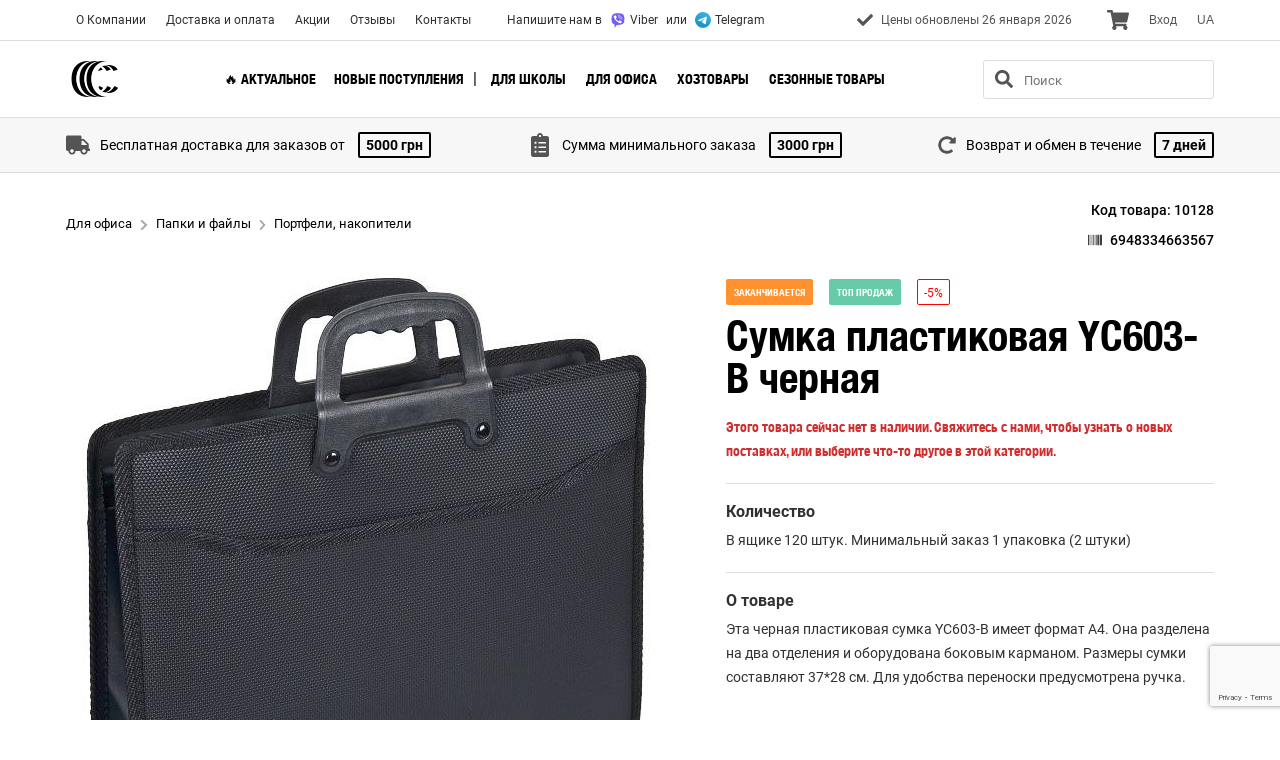

--- FILE ---
content_type: text/html; charset=utf-8
request_url: https://color-it.ua/product/sumka-plastikovaya-415-chernaya/10128
body_size: 66882
content:
<!DOCTYPE html><html lang="ru"><head><link rel="preload" as="font" href="/static/fonts/HelveticaNeue-Condensed/HelveticaNeue-CondensedBold.woff" type="font/woff" crossorigin="anonymous" font-display="swap"/><link rel="preload" as="font" href="/static/fonts/HelveticaNeue-Condensed/HelveticaNeue-CondensedBold.woff" type="font/woff2" crossorigin="anonymous" font-display="swap"/><meta charSet="utf-8"/><title>Сумка пластиковая YC603-В черная - купить оптом в Украине</title><meta name="description" content="Сумка пластиковая YC603-В черная - купить в интернет магазине Color-It. ✓ Оптовая цена - 66.55 грн. ✓ В ящике 120 штук. Минимальный заказ 1 упаковка (2 штук)."/><link rel="alternate" hrefLang="ru-ua" href="https://color-it.ua/product/sumka-plastikovaya-415-chernaya/10128"/><link rel="alternate" hrefLang="uk-ua" href="https://ua.color-it.ua/product/sumka-plastikovaya-415-chernaya/10128"/><meta property="og:type" content="website"/><meta property="og:title" content="Сумка пластиковая YC603-В черная - купить оптом в Украине"/><meta property="og:url" content="https://color-it.ua/product/sumka-plastikovaya-415-chernaya/10128"/><meta property="og:description" content="Сумка пластиковая YC603-В черная - купить в интернет магазине Color-It. ✓ Оптовая цена - 66.55 грн. ✓ В ящике 120 штук. Минимальный заказ 1 упаковка (2 штук)."/><meta property="og:site_name" content="COLOR-IT"/><link rel="apple-touch-icon" sizes="120x120" href="/static/favicon/apple-touch-icon.png"/><link rel="icon" type="image/png" sizes="32x32" href="/static/favicon/favicon-32x32.png"/><link rel="icon" type="image/png" sizes="16x16" href="/static/favicon/favicon-16x16.png"/><link rel="manifest" href="/static/favicon/site.webmanifest"/><link rel="mask-icon" href="/static/favicon/safari-pinned-tab.svg" color="#000000"/><meta name="msapplication-TileColor" content="#ffffff"/><meta name="theme-color" content="#ffffff"/><meta name="viewport" content="width=device-width, initial-scale=1, maximum-scale=1"/><meta name="next-head-count" content="18"/><link rel="preload" href="/_next/static/css/c87735a9d49c1b73cbd9.css" as="style"/><link rel="stylesheet" href="/_next/static/css/c87735a9d49c1b73cbd9.css" data-n-g=""/><link rel="preload" href="/_next/static/css/1d3e59359302ac1dafb8.css" as="style"/><link rel="stylesheet" href="/_next/static/css/1d3e59359302ac1dafb8.css" data-n-p=""/><link rel="preload" href="/_next/static/css/318febbf278bee082c85.css" as="style"/><link rel="stylesheet" href="/_next/static/css/318febbf278bee082c85.css" data-n-p=""/><noscript data-n-css=""></noscript><link rel="preload" href="/_next/static/chunks/webpack-75a40e96d15872bed5df.js" as="script"/><link rel="preload" href="/_next/static/chunks/framework-106d25c2ed81dc45938c.js" as="script"/><link rel="preload" href="/_next/static/chunks/main-fde3ad02ee40eed1dca4.js" as="script"/><link rel="preload" href="/_next/static/chunks/pages/_app-9e716532b31c81476710.js" as="script"/><link rel="preload" href="/_next/static/chunks/7479380b-de109ac29c682e81c07e.js" as="script"/><link rel="preload" href="/_next/static/chunks/a9a7754c-0d404c29af6beef97fe0.js" as="script"/><link rel="preload" href="/_next/static/chunks/9977-bada9dd06e4378e312ed.js" as="script"/><link rel="preload" href="/_next/static/chunks/2143-4abbebaecb5e66089a5e.js" as="script"/><link rel="preload" href="/_next/static/chunks/6982-f25fb6411d57e47b017b.js" as="script"/><link rel="preload" href="/_next/static/chunks/646-533e3a31e5866dab87c8.js" as="script"/><link rel="preload" href="/_next/static/chunks/9556-deeae9319f61d6b24ec4.js" as="script"/><link rel="preload" href="/_next/static/chunks/pages/product/%5Bslug%5D/%5Bid%5D-fd7789468206ffc1c883.js" as="script"/></head><body><div id="__next"><div class="style_root__X2YZW" style="transition:all 300ms ease-in-out;left:100vw"><div class="style_top__2Gun_"><button class="style_close__3QPxp linkBtn" type="button" aria-label="close"><svg aria-hidden="true" focusable="false" data-prefix="fas" data-icon="times" class="svg-inline--fa fa-times fa-w-11 " role="img" xmlns="http://www.w3.org/2000/svg" viewBox="0 0 352 512"><path fill="currentColor" d="M242.72 256l100.07-100.07c12.28-12.28 12.28-32.19 0-44.48l-22.24-22.24c-12.28-12.28-32.19-12.28-44.48 0L176 189.28 75.93 89.21c-12.28-12.28-32.19-12.28-44.48 0L9.21 111.45c-12.28 12.28-12.28 32.19 0 44.48L109.28 256 9.21 356.07c-12.28 12.28-12.28 32.19 0 44.48l22.24 22.24c12.28 12.28 32.2 12.28 44.48 0L176 322.72l100.07 100.07c12.28 12.28 32.2 12.28 44.48 0l22.24-22.24c12.28-12.28 12.28-32.19 0-44.48L242.72 256z"></path></svg></button><a title="Color-it" class="style_logo__22HhR" href="/"><img src="/logo.svg" alt="Color-it"/></a><div class="style_items__3BV6P"></div></div><div class="style_advantages__3egVI"><div class="style_root__3_4Mt"><div class="style_item__33Fwj"><div class="style_iconWrapper__ZqJ9M"><svg aria-hidden="true" focusable="false" data-prefix="fas" data-icon="truck" class="svg-inline--fa fa-truck fa-w-20 style_icon__3Ztf_ undefined" role="img" xmlns="http://www.w3.org/2000/svg" viewBox="0 0 640 512"><path fill="currentColor" d="M624 352h-16V243.9c0-12.7-5.1-24.9-14.1-33.9L494 110.1c-9-9-21.2-14.1-33.9-14.1H416V48c0-26.5-21.5-48-48-48H48C21.5 0 0 21.5 0 48v320c0 26.5 21.5 48 48 48h16c0 53 43 96 96 96s96-43 96-96h128c0 53 43 96 96 96s96-43 96-96h48c8.8 0 16-7.2 16-16v-32c0-8.8-7.2-16-16-16zM160 464c-26.5 0-48-21.5-48-48s21.5-48 48-48 48 21.5 48 48-21.5 48-48 48zm320 0c-26.5 0-48-21.5-48-48s21.5-48 48-48 48 21.5 48 48-21.5 48-48 48zm80-208H416V144h44.1l99.9 99.9V256z"></path></svg></div><span class="style_text__2X6vb">Бесплатная доставка для заказов от</span> <span class="style_value__1wG_c">5000<!-- --> <!-- -->грн</span></div><div class="style_item__33Fwj"><div class="style_iconWrapper__ZqJ9M"><svg aria-hidden="true" focusable="false" data-prefix="fas" data-icon="clipboard-list" class="svg-inline--fa fa-clipboard-list fa-w-12 style_icon__3Ztf_ undefined" role="img" xmlns="http://www.w3.org/2000/svg" viewBox="0 0 384 512"><path fill="currentColor" d="M336 64h-80c0-35.3-28.7-64-64-64s-64 28.7-64 64H48C21.5 64 0 85.5 0 112v352c0 26.5 21.5 48 48 48h288c26.5 0 48-21.5 48-48V112c0-26.5-21.5-48-48-48zM96 424c-13.3 0-24-10.7-24-24s10.7-24 24-24 24 10.7 24 24-10.7 24-24 24zm0-96c-13.3 0-24-10.7-24-24s10.7-24 24-24 24 10.7 24 24-10.7 24-24 24zm0-96c-13.3 0-24-10.7-24-24s10.7-24 24-24 24 10.7 24 24-10.7 24-24 24zm96-192c13.3 0 24 10.7 24 24s-10.7 24-24 24-24-10.7-24-24 10.7-24 24-24zm128 368c0 4.4-3.6 8-8 8H168c-4.4 0-8-3.6-8-8v-16c0-4.4 3.6-8 8-8h144c4.4 0 8 3.6 8 8v16zm0-96c0 4.4-3.6 8-8 8H168c-4.4 0-8-3.6-8-8v-16c0-4.4 3.6-8 8-8h144c4.4 0 8 3.6 8 8v16zm0-96c0 4.4-3.6 8-8 8H168c-4.4 0-8-3.6-8-8v-16c0-4.4 3.6-8 8-8h144c4.4 0 8 3.6 8 8v16z"></path></svg></div><span class="style_text__2X6vb">Сумма минимального заказа</span> <span class="style_value__1wG_c">3000<!-- --> <!-- -->грн</span></div><div class="style_item__33Fwj"><div class="style_iconWrapper__ZqJ9M"><svg aria-hidden="true" focusable="false" data-prefix="fas" data-icon="redo-alt" class="svg-inline--fa fa-redo-alt fa-w-16 style_icon__3Ztf_ style_return_days__2ff-v" role="img" xmlns="http://www.w3.org/2000/svg" viewBox="0 0 512 512"><path fill="currentColor" d="M256.455 8c66.269.119 126.437 26.233 170.859 68.685l35.715-35.715C478.149 25.851 504 36.559 504 57.941V192c0 13.255-10.745 24-24 24H345.941c-21.382 0-32.09-25.851-16.971-40.971l41.75-41.75c-30.864-28.899-70.801-44.907-113.23-45.273-92.398-.798-170.283 73.977-169.484 169.442C88.764 348.009 162.184 424 256 424c41.127 0 79.997-14.678 110.629-41.556 4.743-4.161 11.906-3.908 16.368.553l39.662 39.662c4.872 4.872 4.631 12.815-.482 17.433C378.202 479.813 319.926 504 256 504 119.034 504 8.001 392.967 8 256.002 7.999 119.193 119.646 7.755 256.455 8z"></path></svg></div><span class="style_text__2X6vb">Возврат и обмен в течение</span> <span class="style_value__1wG_c">7<!-- --> <!-- -->дней</span></div></div></div><div class="style_bottom__3jpTT"><div class="style_cabinet__31y_u"><button class="style_btnLink__ie9yj linkBtn">Вход в кабинет</button></div><div class="style_social__2RS3r"><div class="style_root__1x9mV style_withName__2ec3u style_inMenu__2f0Ak"><a class="style_link__tyasd" href="https://www.facebook.com/profile.php?id=61569390638992" title="Facebook" target="_blank" rel="nofollow noopener noreferrer"><svg aria-hidden="true" focusable="false" data-prefix="fab" data-icon="facebook-square" class="svg-inline--fa fa-facebook-square fa-w-14 style_icon__2r3cc" role="img" xmlns="http://www.w3.org/2000/svg" viewBox="0 0 448 512"><path fill="currentColor" d="M400 32H48A48 48 0 0 0 0 80v352a48 48 0 0 0 48 48h137.25V327.69h-63V256h63v-54.64c0-62.15 37-96.48 93.67-96.48 27.14 0 55.52 4.84 55.52 4.84v61h-31.27c-30.81 0-40.42 19.12-40.42 38.73V256h68.78l-11 71.69h-57.78V480H400a48 48 0 0 0 48-48V80a48 48 0 0 0-48-48z"></path></svg><span class="style_name__1WQQ6">Facebook</span></a><a class="style_link__tyasd" href="https://www.instagram.com/color_it_od/" title="Instagram" target="_blank" rel="nofollow noopener noreferrer"><svg aria-hidden="true" focusable="false" data-prefix="fab" data-icon="instagram" class="svg-inline--fa fa-instagram fa-w-14 style_icon__2r3cc" role="img" xmlns="http://www.w3.org/2000/svg" viewBox="0 0 448 512"><path fill="currentColor" d="M224.1 141c-63.6 0-114.9 51.3-114.9 114.9s51.3 114.9 114.9 114.9S339 319.5 339 255.9 287.7 141 224.1 141zm0 189.6c-41.1 0-74.7-33.5-74.7-74.7s33.5-74.7 74.7-74.7 74.7 33.5 74.7 74.7-33.6 74.7-74.7 74.7zm146.4-194.3c0 14.9-12 26.8-26.8 26.8-14.9 0-26.8-12-26.8-26.8s12-26.8 26.8-26.8 26.8 12 26.8 26.8zm76.1 27.2c-1.7-35.9-9.9-67.7-36.2-93.9-26.2-26.2-58-34.4-93.9-36.2-37-2.1-147.9-2.1-184.9 0-35.8 1.7-67.6 9.9-93.9 36.1s-34.4 58-36.2 93.9c-2.1 37-2.1 147.9 0 184.9 1.7 35.9 9.9 67.7 36.2 93.9s58 34.4 93.9 36.2c37 2.1 147.9 2.1 184.9 0 35.9-1.7 67.7-9.9 93.9-36.2 26.2-26.2 34.4-58 36.2-93.9 2.1-37 2.1-147.8 0-184.8zM398.8 388c-7.8 19.6-22.9 34.7-42.6 42.6-29.5 11.7-99.5 9-132.1 9s-102.7 2.6-132.1-9c-19.6-7.8-34.7-22.9-42.6-42.6-11.7-29.5-9-99.5-9-132.1s-2.6-102.7 9-132.1c7.8-19.6 22.9-34.7 42.6-42.6 29.5-11.7 99.5-9 132.1-9s102.7-2.6 132.1 9c19.6 7.8 34.7 22.9 42.6 42.6 11.7 29.5 9 99.5 9 132.1s2.7 102.7-9 132.1z"></path></svg><span class="style_name__1WQQ6">Instagram</span></a><a class="style_link__tyasd" href="https://t.me/colorit_ai_bot" title="Telegram" target="_blank" rel="nofollow noopener noreferrer"><svg aria-hidden="true" focusable="false" data-prefix="fab" data-icon="telegram" class="svg-inline--fa fa-telegram fa-w-16 style_icon__2r3cc" role="img" xmlns="http://www.w3.org/2000/svg" viewBox="0 0 496 512"><path fill="currentColor" d="M248 8C111 8 0 119 0 256s111 248 248 248 248-111 248-248S385 8 248 8zm121.8 169.9l-40.7 191.8c-3 13.6-11.1 16.9-22.4 10.5l-62-45.7-29.9 28.8c-3.3 3.3-6.1 6.1-12.5 6.1l4.4-63.1 114.9-103.8c5-4.4-1.1-6.9-7.7-2.5l-142 89.4-61.2-19.1c-13.3-4.2-13.6-13.3 2.8-19.7l239.1-92.2c11.1-4 20.8 2.7 17.2 19.5z"></path></svg><span class="style_name__1WQQ6">Telegram</span></a></div></div><div class="style_lang__1oQtm"><a class="style_btnLink__ie9yj linkBtn" href="https://ua.color-it.ua">UA</a></div></div><div class="style_write__1CvNw">Напишите нам в <a target="_blank" rel="nofollow noopener noreferrer" href="viber://chat?number=+380733390900"><img width="16" height="16" src="/viber.svg" alt="" />Viber</a> или <a target="_blank" rel="nofollow noopener noreferrer" href="https://t.me/coloritua"><img width="16" height="16" src="/telegram.svg" alt="" />Telegram</a></div></div><div class="style_root__1dfVX" style="transition:all 300ms ease-in-out;left:-100vw"><button class="style_close__3t_nx linkBtn" type="button" aria-label="close"><svg aria-hidden="true" focusable="false" data-prefix="fas" data-icon="times" class="svg-inline--fa fa-times fa-w-11 " role="img" xmlns="http://www.w3.org/2000/svg" viewBox="0 0 352 512"><path fill="currentColor" d="M242.72 256l100.07-100.07c12.28-12.28 12.28-32.19 0-44.48l-22.24-22.24c-12.28-12.28-32.19-12.28-44.48 0L176 189.28 75.93 89.21c-12.28-12.28-32.19-12.28-44.48 0L9.21 111.45c-12.28 12.28-12.28 32.19 0 44.48L109.28 256 9.21 356.07c-12.28 12.28-12.28 32.19 0 44.48l22.24 22.24c12.28 12.28 32.2 12.28 44.48 0L176 322.72l100.07 100.07c12.28 12.28 32.2 12.28 44.48 0l22.24-22.24c12.28-12.28 12.28-32.19 0-44.48L242.72 256z"></path></svg></button><nav class="style_items__2Nva8"><a title="Color-it" class="style_logo__suKR2" href="/"><img src="/logo.svg" alt="Color-it"/></a><div class="style_itemsScroll__3pEsL"><div class="style_social__16ggT"><div class="style_root__1x9mV style_withName__2ec3u undefined"><a class="style_link__tyasd" href="https://www.facebook.com/profile.php?id=61569390638992" title="Facebook" target="_blank" rel="nofollow noopener noreferrer"><svg aria-hidden="true" focusable="false" data-prefix="fab" data-icon="facebook-square" class="svg-inline--fa fa-facebook-square fa-w-14 style_icon__2r3cc" role="img" xmlns="http://www.w3.org/2000/svg" viewBox="0 0 448 512"><path fill="currentColor" d="M400 32H48A48 48 0 0 0 0 80v352a48 48 0 0 0 48 48h137.25V327.69h-63V256h63v-54.64c0-62.15 37-96.48 93.67-96.48 27.14 0 55.52 4.84 55.52 4.84v61h-31.27c-30.81 0-40.42 19.12-40.42 38.73V256h68.78l-11 71.69h-57.78V480H400a48 48 0 0 0 48-48V80a48 48 0 0 0-48-48z"></path></svg><span class="style_name__1WQQ6">Facebook</span></a><a class="style_link__tyasd" href="https://www.instagram.com/color_it_od/" title="Instagram" target="_blank" rel="nofollow noopener noreferrer"><svg aria-hidden="true" focusable="false" data-prefix="fab" data-icon="instagram" class="svg-inline--fa fa-instagram fa-w-14 style_icon__2r3cc" role="img" xmlns="http://www.w3.org/2000/svg" viewBox="0 0 448 512"><path fill="currentColor" d="M224.1 141c-63.6 0-114.9 51.3-114.9 114.9s51.3 114.9 114.9 114.9S339 319.5 339 255.9 287.7 141 224.1 141zm0 189.6c-41.1 0-74.7-33.5-74.7-74.7s33.5-74.7 74.7-74.7 74.7 33.5 74.7 74.7-33.6 74.7-74.7 74.7zm146.4-194.3c0 14.9-12 26.8-26.8 26.8-14.9 0-26.8-12-26.8-26.8s12-26.8 26.8-26.8 26.8 12 26.8 26.8zm76.1 27.2c-1.7-35.9-9.9-67.7-36.2-93.9-26.2-26.2-58-34.4-93.9-36.2-37-2.1-147.9-2.1-184.9 0-35.8 1.7-67.6 9.9-93.9 36.1s-34.4 58-36.2 93.9c-2.1 37-2.1 147.9 0 184.9 1.7 35.9 9.9 67.7 36.2 93.9s58 34.4 93.9 36.2c37 2.1 147.9 2.1 184.9 0 35.9-1.7 67.7-9.9 93.9-36.2 26.2-26.2 34.4-58 36.2-93.9 2.1-37 2.1-147.8 0-184.8zM398.8 388c-7.8 19.6-22.9 34.7-42.6 42.6-29.5 11.7-99.5 9-132.1 9s-102.7 2.6-132.1-9c-19.6-7.8-34.7-22.9-42.6-42.6-11.7-29.5-9-99.5-9-132.1s-2.6-102.7 9-132.1c7.8-19.6 22.9-34.7 42.6-42.6 29.5-11.7 99.5-9 132.1-9s102.7-2.6 132.1 9c19.6 7.8 34.7 22.9 42.6 42.6 11.7 29.5 9 99.5 9 132.1s2.7 102.7-9 132.1z"></path></svg><span class="style_name__1WQQ6">Instagram</span></a><a class="style_link__tyasd" href="https://t.me/colorit_ai_bot" title="Telegram" target="_blank" rel="nofollow noopener noreferrer"><svg aria-hidden="true" focusable="false" data-prefix="fab" data-icon="telegram" class="svg-inline--fa fa-telegram fa-w-16 style_icon__2r3cc" role="img" xmlns="http://www.w3.org/2000/svg" viewBox="0 0 496 512"><path fill="currentColor" d="M248 8C111 8 0 119 0 256s111 248 248 248 248-111 248-248S385 8 248 8zm121.8 169.9l-40.7 191.8c-3 13.6-11.1 16.9-22.4 10.5l-62-45.7-29.9 28.8c-3.3 3.3-6.1 6.1-12.5 6.1l4.4-63.1 114.9-103.8c5-4.4-1.1-6.9-7.7-2.5l-142 89.4-61.2-19.1c-13.3-4.2-13.6-13.3 2.8-19.7l239.1-92.2c11.1-4 20.8 2.7 17.2 19.5z"></path></svg><span class="style_name__1WQQ6">Telegram</span></a></div></div></div></nav></div><div class="style_loader__1h-4A"><div class="style_loader__VQLpy"><a title="Color-it" class="style_logo__3CFzh" href="/"><img src="/logo.svg" alt="Color-it"/></a></div></div><div class="style_root__3OfIi false style_blurLoading__1p5Cf"><div class="style_overlay__3wUx6 false"></div><header><div class="style_wrapper__2Y0Uz"><div class="style_container__Lk49i container"><div class="style_container__1GK00"><nav class="style_nav__3ms0x"><a class="style_link__1TD8d linkPrimary" title="О Компании" href="/about">О Компании</a><a class="style_link__1TD8d linkPrimary" title="Доставка и оплата" href="/delivery">Доставка и оплата</a><a class="style_link__1TD8d linkPrimary" title="Акции" href="/disconts">Акции</a><a class="style_link__1TD8d linkPrimary" title="Отзывы" href="/reviews">Отзывы</a><a class="style_link__1TD8d linkPrimary" title="Контакты" href="/contacts">Контакты</a></nav><a title="Color-it" class="style_logoLink__1S1hB" href="/"><img src="/logo.svg" alt="Color-it"/></a><button type="button" class="style_btnCatalogMobile__3DJ62 btnDefault">КАТАЛОГ ТОВАРОВ</button><div class="style_write__27wmu">Напишите нам в <a target="_blank" rel="nofollow noopener noreferrer" href="viber://chat?number=+380733390900"><img width="16" height="16" src="/viber.svg" alt="" />Viber</a> или <a target="_blank" rel="nofollow noopener noreferrer" href="https://t.me/coloritua"><img width="16" height="16" src="/telegram.svg" alt="" />Telegram</a></div><div class="style_right__2udZX"><a class="style_btnCart__1WGKM linkBtn false" title="Корзина" href="/cart"><span class="style_btnCartIcon__1Kkdo"><svg aria-hidden="true" focusable="false" data-prefix="fas" data-icon="shopping-cart" class="svg-inline--fa fa-shopping-cart fa-w-18 " role="img" xmlns="http://www.w3.org/2000/svg" viewBox="0 0 576 512"><path fill="currentColor" d="M528.12 301.319l47.273-208C578.806 78.301 567.391 64 551.99 64H159.208l-9.166-44.81C147.758 8.021 137.93 0 126.529 0H24C10.745 0 0 10.745 0 24v16c0 13.255 10.745 24 24 24h69.883l70.248 343.435C147.325 417.1 136 435.222 136 456c0 30.928 25.072 56 56 56s56-25.072 56-56c0-15.674-6.447-29.835-16.824-40h209.647C430.447 426.165 424 440.326 424 456c0 30.928 25.072 56 56 56s56-25.072 56-56c0-22.172-12.888-41.332-31.579-50.405l5.517-24.276c3.413-15.018-8.002-29.319-23.403-29.319H218.117l-6.545-32h293.145c11.206 0 20.92-7.754 23.403-18.681z"></path></svg></span></a><button class="style_btnSearchMobile__3j2Ry linkBtn" type="button" aria-label="search"><svg aria-hidden="true" focusable="false" data-prefix="fas" data-icon="search" class="svg-inline--fa fa-search fa-w-16 " role="img" xmlns="http://www.w3.org/2000/svg" viewBox="0 0 512 512"><path fill="currentColor" d="M505 442.7L405.3 343c-4.5-4.5-10.6-7-17-7H372c27.6-35.3 44-79.7 44-128C416 93.1 322.9 0 208 0S0 93.1 0 208s93.1 208 208 208c48.3 0 92.7-16.4 128-44v16.3c0 6.4 2.5 12.5 7 17l99.7 99.7c9.4 9.4 24.6 9.4 33.9 0l28.3-28.3c9.4-9.4 9.4-24.6.1-34zM208 336c-70.7 0-128-57.2-128-128 0-70.7 57.2-128 128-128 70.7 0 128 57.2 128 128 0 70.7-57.2 128-128 128z"></path></svg></button><div class="style_btnDesktopControls__1ZV8f"><button type="button" class="style_btnLink__39usR linkBtn">Вход</button><button class="style_btnLink__39usR linkBtn">UA</button></div></div><button type="button" aria-label="menu" class="style_btnMenu__6FUni linkBtn"><svg aria-hidden="true" focusable="false" data-prefix="fas" data-icon="bars" class="svg-inline--fa fa-bars fa-w-14 " role="img" xmlns="http://www.w3.org/2000/svg" viewBox="0 0 448 512"><path fill="currentColor" d="M16 132h416c8.837 0 16-7.163 16-16V76c0-8.837-7.163-16-16-16H16C7.163 60 0 67.163 0 76v40c0 8.837 7.163 16 16 16zm0 160h416c8.837 0 16-7.163 16-16v-40c0-8.837-7.163-16-16-16H16c-8.837 0-16 7.163-16 16v40c0 8.837 7.163 16 16 16zm0 160h416c8.837 0 16-7.163 16-16v-40c0-8.837-7.163-16-16-16H16c-8.837 0-16 7.163-16 16v40c0 8.837 7.163 16 16 16z"></path></svg></button></div></div></div></header><div class="style_container__11tHh container style_fullHeight__3AGIV style_fullHeightHideSeo__2zmfX"><script type="application/ld+json">{"@context":"https://schema.org","@type":"Product","name":"Сумка пластиковая YC603-В черная","image":"https://apidev.color-it.ua/images/10128/460-460-050.135.jpg","sku":10128,"offers":{"@type":"Offer","price":66.55,"priceValidUntil":"2027-01-26","priceCurrency":"UAH","url":"https://color-it.ua/product/sumka-plastikovaya-415-chernaya/10128","itemCondition":"https://schema.org/NewCondition","availability":"https://schema.org/OutOfStock"},"description":"Эта черная пластиковая сумка YC603-В имеет формат А4. Она разделена на два отделения и оборудована боковым карманом. Размеры сумки составляют 37*28 см. Для удобства переноски предусмотрена ручка.","review":[{"@type":"Review","datePublished":"2016-06-25","author":{"@type":"Person","name":"Иванюк Елена Михайловна"},"reviewRating":{"@type":"Rating","worstRating":"1","bestRating":"5","ratingValue":5},"reviewBody":"Очень нравится такая сумка, каждый год себе покупаю новую и спокойно хватает на год носить на работу документы каждый день."}],"aggregateRating":{"@type":"AggregateRating","worstRating":"1","bestRating":"5","ratingValue":"4.7500","ratingCount":1}}</script><div class="style_top__1a5Q8 headingTop"><div class="style_breadcrumbs__3f1VR"><div class="style_root__36eG8" itemscope="" itemType="https://schema.org/BreadcrumbList"><div class="style_item__jOuuA" itemProp="itemListElement" itemscope="" itemType="https://schema.org/ListItem"><a class="style_link__3S6Pc linkDefault" itemProp="item" href="/tovari-dlya-ofisa-optom"><span itemProp="name">Для офиса</span><meta itemProp="position" content="1"/></a><span class="style_delimeter__YNlmj"><svg aria-hidden="true" focusable="false" data-prefix="fas" data-icon="chevron-right" class="svg-inline--fa fa-chevron-right fa-w-10 " role="img" xmlns="http://www.w3.org/2000/svg" viewBox="0 0 320 512"><path fill="currentColor" d="M285.476 272.971L91.132 467.314c-9.373 9.373-24.569 9.373-33.941 0l-22.667-22.667c-9.357-9.357-9.375-24.522-.04-33.901L188.505 256 34.484 101.255c-9.335-9.379-9.317-24.544.04-33.901l22.667-22.667c9.373-9.373 24.569-9.373 33.941 0L285.475 239.03c9.373 9.372 9.373 24.568.001 33.941z"></path></svg></span></div><div class="style_item__jOuuA" itemProp="itemListElement" itemscope="" itemType="https://schema.org/ListItem"><a class="style_link__3S6Pc linkDefault" itemProp="item" href="/category/papki-i-fajly/51698"><span itemProp="name">Папки и файлы</span><meta itemProp="position" content="2"/></a><span class="style_delimeter__YNlmj"><svg aria-hidden="true" focusable="false" data-prefix="fas" data-icon="chevron-right" class="svg-inline--fa fa-chevron-right fa-w-10 " role="img" xmlns="http://www.w3.org/2000/svg" viewBox="0 0 320 512"><path fill="currentColor" d="M285.476 272.971L91.132 467.314c-9.373 9.373-24.569 9.373-33.941 0l-22.667-22.667c-9.357-9.357-9.375-24.522-.04-33.901L188.505 256 34.484 101.255c-9.335-9.379-9.317-24.544.04-33.901l22.667-22.667c9.373-9.373 24.569-9.373 33.941 0L285.475 239.03c9.373 9.372 9.373 24.568.001 33.941z"></path></svg></span></div><div class="style_item__jOuuA" itemProp="itemListElement" itemscope="" itemType="https://schema.org/ListItem"><a class="style_link__3S6Pc linkDefault" itemProp="item" href="/category/portfeli-nakopiteli/10132"><span itemProp="name">Портфели, накопители</span><meta itemProp="position" content="3"/></a></div></div></div><h1 class="style_heading__2WDSS heading">Сумка пластиковая YC603-В черная</h1><div class="style_code__1zxjA">Код товара<!-- -->: <!-- -->10128<div class="style_barcode__131QF" title="Штрих-код"><svg aria-hidden="true" focusable="false" data-prefix="fas" data-icon="barcode" class="svg-inline--fa fa-barcode fa-w-16 style_barcodeIcon__A6vcC" role="img" xmlns="http://www.w3.org/2000/svg" viewBox="0 0 512 512"><path fill="currentColor" d="M0 448V64h18v384H0zm26.857-.273V64H36v383.727h-9.143zm27.143 0V64h8.857v383.727H54zm44.857 0V64h8.857v383.727h-8.857zm36 0V64h17.714v383.727h-17.714zm44.857 0V64h8.857v383.727h-8.857zm18 0V64h8.857v383.727h-8.857zm18 0V64h8.857v383.727h-8.857zm35.715 0V64h18v383.727h-18zm44.857 0V64h18v383.727h-18zm35.999 0V64h18.001v383.727h-18.001zm36.001 0V64h18.001v383.727h-18.001zm26.857 0V64h18v383.727h-18zm45.143 0V64h26.857v383.727h-26.857zm35.714 0V64h9.143v383.727H476zm18 .273V64h18v384h-18z"></path></svg>6948334663567</div></div></div><div class="style_wrapper__2ibhV"><div class="style_column__19cVQ style_columnThumb___csc6"><div class="image-gallery style_gallery__1IQkc" aria-live="polite"><div class="image-gallery-content bottom"><div class="image-gallery-slide-wrapper bottom"><div class="image-gallery-slides"><div aria-label="Go to Slide 1" tabindex="-1" class="image-gallery-slide  center " style="display:inherit;-webkit-transform:translate3d(0%, 0, 0);-moz-transform:translate3d(0%, 0, 0);-ms-transform:translate3d(0%, 0, 0);-o-transform:translate3d(0%, 0, 0);transform:translate3d(0%, 0, 0)" role="button"><img class="image-gallery-image" src="https://apidev.color-it.ua/images/10128/820-820-050.135.jpg" alt="" srcSet="" height="" width="" sizes="" title=""/></div></div></div></div></div></div><div class="style_column__19cVQ"><div class="style_badges__1Dy5U"><span class="style_root__3XFzo style_ends__vDaC5">Заканчивается</span><span class="style_root__3XFzo style_is_top__lFhKQ">ТОП ПРОДАЖ</span><span class="style_root__2j4cY">-<!-- -->5<!-- -->%</span></div><div class="style_info__2DQiz"><div class="style_instock__1cP-b">Этого товара сейчас нет в наличии. Свяжитесь с нами, чтобы узнать о новых поставках, или выберите что-то другое в этой категории.</div></div><div class="style_info__2DQiz"><div class="style_infoHeading__1F-vd">Количество</div><div class="style_infoContent__2JHyu">В ящике<!-- --> <!-- -->120<!-- --> <!-- -->штук<!-- -->. <!-- -->Минимальный заказ 1 упаковка<!-- --> (<!-- -->2<!-- --> <!-- -->штуки<!-- -->)</div></div><div class="style_info__2DQiz style_infoLast__1ZjDR"><div class="style_infoHeading__1F-vd">О товаре</div><div class="style_infoContent__2JHyu">Эта черная пластиковая сумка YC603-В имеет формат А4. Она разделена на два отделения и оборудована боковым карманом. Размеры сумки составляют 37*28 см. Для удобства переноски предусмотрена ручка.</div></div><div class="style_root__211jp"><div class="style_top__7DU2G"><button type="button" class="style_total__1D9g3 linkBtn">Отзывы<!-- --> (<!-- -->1<!-- -->)</button><div><span style="display:inline-block;direction:ltr"><span style="cursor:inherit;display:inline-block;position:relative"><span style="visibility:hidden"><svg aria-hidden="true" focusable="false" data-prefix="far" data-icon="star" class="svg-inline--fa fa-star fa-w-18 " role="img" xmlns="http://www.w3.org/2000/svg" viewBox="0 0 576 512"><path fill="currentColor" d="M528.1 171.5L382 150.2 316.7 17.8c-11.7-23.6-45.6-23.9-57.4 0L194 150.2 47.9 171.5c-26.2 3.8-36.7 36.1-17.7 54.6l105.7 103-25 145.5c-4.5 26.3 23.2 46 46.4 33.7L288 439.6l130.7 68.7c23.2 12.2 50.9-7.4 46.4-33.7l-25-145.5 105.7-103c19-18.5 8.5-50.8-17.7-54.6zM388.6 312.3l23.7 138.4L288 385.4l-124.3 65.3 23.7-138.4-100.6-98 139-20.2 62.2-126 62.2 126 139 20.2-100.6 98z"></path></svg></span><span style="display:inline-block;position:absolute;overflow:hidden;top:0;left:0;width:100%"><svg aria-hidden="true" focusable="false" data-prefix="fas" data-icon="star" class="svg-inline--fa fa-star fa-w-18 " role="img" xmlns="http://www.w3.org/2000/svg" viewBox="0 0 576 512"><path fill="currentColor" d="M259.3 17.8L194 150.2 47.9 171.5c-26.2 3.8-36.7 36.1-17.7 54.6l105.7 103-25 145.5c-4.5 26.3 23.2 46 46.4 33.7L288 439.6l130.7 68.7c23.2 12.2 50.9-7.4 46.4-33.7l-25-145.5 105.7-103c19-18.5 8.5-50.8-17.7-54.6L382 150.2 316.7 17.8c-11.7-23.6-45.6-23.9-57.4 0z"></path></svg></span></span><span style="cursor:inherit;display:inline-block;position:relative"><span style="visibility:hidden"><svg aria-hidden="true" focusable="false" data-prefix="far" data-icon="star" class="svg-inline--fa fa-star fa-w-18 " role="img" xmlns="http://www.w3.org/2000/svg" viewBox="0 0 576 512"><path fill="currentColor" d="M528.1 171.5L382 150.2 316.7 17.8c-11.7-23.6-45.6-23.9-57.4 0L194 150.2 47.9 171.5c-26.2 3.8-36.7 36.1-17.7 54.6l105.7 103-25 145.5c-4.5 26.3 23.2 46 46.4 33.7L288 439.6l130.7 68.7c23.2 12.2 50.9-7.4 46.4-33.7l-25-145.5 105.7-103c19-18.5 8.5-50.8-17.7-54.6zM388.6 312.3l23.7 138.4L288 385.4l-124.3 65.3 23.7-138.4-100.6-98 139-20.2 62.2-126 62.2 126 139 20.2-100.6 98z"></path></svg></span><span style="display:inline-block;position:absolute;overflow:hidden;top:0;left:0;width:100%"><svg aria-hidden="true" focusable="false" data-prefix="fas" data-icon="star" class="svg-inline--fa fa-star fa-w-18 " role="img" xmlns="http://www.w3.org/2000/svg" viewBox="0 0 576 512"><path fill="currentColor" d="M259.3 17.8L194 150.2 47.9 171.5c-26.2 3.8-36.7 36.1-17.7 54.6l105.7 103-25 145.5c-4.5 26.3 23.2 46 46.4 33.7L288 439.6l130.7 68.7c23.2 12.2 50.9-7.4 46.4-33.7l-25-145.5 105.7-103c19-18.5 8.5-50.8-17.7-54.6L382 150.2 316.7 17.8c-11.7-23.6-45.6-23.9-57.4 0z"></path></svg></span></span><span style="cursor:inherit;display:inline-block;position:relative"><span style="visibility:hidden"><svg aria-hidden="true" focusable="false" data-prefix="far" data-icon="star" class="svg-inline--fa fa-star fa-w-18 " role="img" xmlns="http://www.w3.org/2000/svg" viewBox="0 0 576 512"><path fill="currentColor" d="M528.1 171.5L382 150.2 316.7 17.8c-11.7-23.6-45.6-23.9-57.4 0L194 150.2 47.9 171.5c-26.2 3.8-36.7 36.1-17.7 54.6l105.7 103-25 145.5c-4.5 26.3 23.2 46 46.4 33.7L288 439.6l130.7 68.7c23.2 12.2 50.9-7.4 46.4-33.7l-25-145.5 105.7-103c19-18.5 8.5-50.8-17.7-54.6zM388.6 312.3l23.7 138.4L288 385.4l-124.3 65.3 23.7-138.4-100.6-98 139-20.2 62.2-126 62.2 126 139 20.2-100.6 98z"></path></svg></span><span style="display:inline-block;position:absolute;overflow:hidden;top:0;left:0;width:100%"><svg aria-hidden="true" focusable="false" data-prefix="fas" data-icon="star" class="svg-inline--fa fa-star fa-w-18 " role="img" xmlns="http://www.w3.org/2000/svg" viewBox="0 0 576 512"><path fill="currentColor" d="M259.3 17.8L194 150.2 47.9 171.5c-26.2 3.8-36.7 36.1-17.7 54.6l105.7 103-25 145.5c-4.5 26.3 23.2 46 46.4 33.7L288 439.6l130.7 68.7c23.2 12.2 50.9-7.4 46.4-33.7l-25-145.5 105.7-103c19-18.5 8.5-50.8-17.7-54.6L382 150.2 316.7 17.8c-11.7-23.6-45.6-23.9-57.4 0z"></path></svg></span></span><span style="cursor:inherit;display:inline-block;position:relative"><span style="visibility:hidden"><svg aria-hidden="true" focusable="false" data-prefix="far" data-icon="star" class="svg-inline--fa fa-star fa-w-18 " role="img" xmlns="http://www.w3.org/2000/svg" viewBox="0 0 576 512"><path fill="currentColor" d="M528.1 171.5L382 150.2 316.7 17.8c-11.7-23.6-45.6-23.9-57.4 0L194 150.2 47.9 171.5c-26.2 3.8-36.7 36.1-17.7 54.6l105.7 103-25 145.5c-4.5 26.3 23.2 46 46.4 33.7L288 439.6l130.7 68.7c23.2 12.2 50.9-7.4 46.4-33.7l-25-145.5 105.7-103c19-18.5 8.5-50.8-17.7-54.6zM388.6 312.3l23.7 138.4L288 385.4l-124.3 65.3 23.7-138.4-100.6-98 139-20.2 62.2-126 62.2 126 139 20.2-100.6 98z"></path></svg></span><span style="display:inline-block;position:absolute;overflow:hidden;top:0;left:0;width:100%"><svg aria-hidden="true" focusable="false" data-prefix="fas" data-icon="star" class="svg-inline--fa fa-star fa-w-18 " role="img" xmlns="http://www.w3.org/2000/svg" viewBox="0 0 576 512"><path fill="currentColor" d="M259.3 17.8L194 150.2 47.9 171.5c-26.2 3.8-36.7 36.1-17.7 54.6l105.7 103-25 145.5c-4.5 26.3 23.2 46 46.4 33.7L288 439.6l130.7 68.7c23.2 12.2 50.9-7.4 46.4-33.7l-25-145.5 105.7-103c19-18.5 8.5-50.8-17.7-54.6L382 150.2 316.7 17.8c-11.7-23.6-45.6-23.9-57.4 0z"></path></svg></span></span><span style="cursor:inherit;display:inline-block;position:relative"><span><svg aria-hidden="true" focusable="false" data-prefix="far" data-icon="star" class="svg-inline--fa fa-star fa-w-18 " role="img" xmlns="http://www.w3.org/2000/svg" viewBox="0 0 576 512"><path fill="currentColor" d="M528.1 171.5L382 150.2 316.7 17.8c-11.7-23.6-45.6-23.9-57.4 0L194 150.2 47.9 171.5c-26.2 3.8-36.7 36.1-17.7 54.6l105.7 103-25 145.5c-4.5 26.3 23.2 46 46.4 33.7L288 439.6l130.7 68.7c23.2 12.2 50.9-7.4 46.4-33.7l-25-145.5 105.7-103c19-18.5 8.5-50.8-17.7-54.6zM388.6 312.3l23.7 138.4L288 385.4l-124.3 65.3 23.7-138.4-100.6-98 139-20.2 62.2-126 62.2 126 139 20.2-100.6 98z"></path></svg></span><span style="display:inline-block;position:absolute;overflow:hidden;top:0;left:0;width:75%"><svg aria-hidden="true" focusable="false" data-prefix="fas" data-icon="star" class="svg-inline--fa fa-star fa-w-18 " role="img" xmlns="http://www.w3.org/2000/svg" viewBox="0 0 576 512"><path fill="currentColor" d="M259.3 17.8L194 150.2 47.9 171.5c-26.2 3.8-36.7 36.1-17.7 54.6l105.7 103-25 145.5c-4.5 26.3 23.2 46 46.4 33.7L288 439.6l130.7 68.7c23.2 12.2 50.9-7.4 46.4-33.7l-25-145.5 105.7-103c19-18.5 8.5-50.8-17.7-54.6L382 150.2 316.7 17.8c-11.7-23.6-45.6-23.9-57.4 0z"></path></svg></span></span></span></div></div><div><div class="style_review__2yyRW false"><div class="style_reviewTop__2YmbI undefined"><strong class="style_author__1_cfa">Иванюк Елена Михайловна<!-- -->, </strong><span class="style_added__12OD5">25 июня 2016 г.</span></div><div class="style_reviewContent__1JOel">Очень нравится такая сумка, каждый год себе покупаю новую и спокойно хватает на год носить на работу документы каждый день.</div></div></div><div class="style_controls__zJLR-"><button type="button" class="style_control__3sz47 linkBtn"><svg aria-hidden="true" focusable="false" data-prefix="fas" data-icon="plus" class="svg-inline--fa fa-plus fa-w-14 " role="img" xmlns="http://www.w3.org/2000/svg" viewBox="0 0 448 512"><path fill="currentColor" d="M416 208H272V64c0-17.67-14.33-32-32-32h-32c-17.67 0-32 14.33-32 32v144H32c-17.67 0-32 14.33-32 32v32c0 17.67 14.33 32 32 32h144v144c0 17.67 14.33 32 32 32h32c17.67 0 32-14.33 32-32V304h144c17.67 0 32-14.33 32-32v-32c0-17.67-14.33-32-32-32z"></path></svg> <!-- -->добавить отзыв</button><button type="button" class="style_control__3sz47 linkBtn"><svg aria-hidden="true" focusable="false" data-prefix="far" data-icon="comment-alt" class="svg-inline--fa fa-comment-alt fa-w-16 " role="img" xmlns="http://www.w3.org/2000/svg" viewBox="0 0 512 512"><path fill="currentColor" d="M448 0H64C28.7 0 0 28.7 0 64v288c0 35.3 28.7 64 64 64h96v84c0 7.1 5.8 12 12 12 2.4 0 4.9-.7 7.1-2.4L304 416h144c35.3 0 64-28.7 64-64V64c0-35.3-28.7-64-64-64zm16 352c0 8.8-7.2 16-16 16H288l-12.8 9.6L208 428v-60H64c-8.8 0-16-7.2-16-16V64c0-8.8 7.2-16 16-16h384c8.8 0 16 7.2 16 16v288z"></path></svg>показать все</button></div></div></div></div><div class="style_overflow__Fe_j-"><section class="style_root__3anGR"><h3 class="style_heading__2HBLF heading">Обратите внимание на эти товары</h3><div class="swiper-slider swiper-slider--products"><div class="swiper-container"><div class="swiper-button-prev"></div><div class="swiper-button-next"></div><div class="swiper-pagination"></div><div class="swiper-wrapper"><div class="swiper-slide"><div class="style_slide__bA7FF"><div class="style_root__2BSR8"><div class="style_rootWrapper__1ip2y"><div class="style_badgeWrapper__3LASC"><div class="style_badgeSaleWithBadge__2DYts"><span class="style_root__2j4cY">-<!-- -->5<!-- -->%</span></div><span class="style_root__3XFzo style_is_top__lFhKQ">ТОП ПРОДАЖ</span></div><a class="style_link__1-BZR" title="Файл А4 20 микрон, 100 штук &quot;С&quot; Original " href="/product/fajl-a4-20-mikron-100-shtuk/80697"><span class="style_thumbWrapper__2hViH"><div><span class=" lazy-load-image-background black-and-white" style="background-image:;background-size:;display:inline-block;height:auto;width:100%"><span class="style_item__2Q900" style="display:inline-block;width:100%;height:auto"></span></span></div></span><span class="style_name__1d6ZC">Файл А4 20 микрон, 100 штук &quot;С&quot; Original </span></a><div class="style_info__1n9HW"><div class="style_code__29ZPj">Код<!-- -->: <!-- -->80697</div><div class="style_rrc__327gV style_code__29ZPj" title="Pекомендованная розничная цена"><svg aria-hidden="true" focusable="false" data-prefix="fas" data-icon="tag" class="svg-inline--fa fa-tag fa-w-16 style_rrcIcon__2lPmX" role="img" xmlns="http://www.w3.org/2000/svg" viewBox="0 0 512 512"><path fill="currentColor" d="M0 252.118V48C0 21.49 21.49 0 48 0h204.118a48 48 0 0 1 33.941 14.059l211.882 211.882c18.745 18.745 18.745 49.137 0 67.882L293.823 497.941c-18.745 18.745-49.137 18.745-67.882 0L14.059 286.059A48 48 0 0 1 0 252.118zM112 64c-26.51 0-48 21.49-48 48s21.49 48 48 48 48-21.49 48-48-21.49-48-48-48z"></path></svg>РРЦ<!-- -->: <!-- -->52<span>₴</span></div></div><div class="style_priceWrappGuest__31Wtl style_priceWrapp__zLp86"><div class="style_priceGuestWrapper__2erYt"><div class="style_priceGuest__1Bx7H style_price__3vGYh">***.**<span>₴</span></div></div><div class="style_guestProductInStock__3O4Se"><span class="style_inStock__3rVUl"><svg aria-hidden="true" focusable="false" data-prefix="fas" data-icon="check-circle" class="svg-inline--fa fa-check-circle fa-w-16 style_iconCheck__2-Znm" role="img" xmlns="http://www.w3.org/2000/svg" viewBox="0 0 512 512"><path fill="currentColor" d="M504 256c0 136.967-111.033 248-248 248S8 392.967 8 256 119.033 8 256 8s248 111.033 248 248zM227.314 387.314l184-184c6.248-6.248 6.248-16.379 0-22.627l-22.627-22.627c-6.248-6.249-16.379-6.249-22.628 0L216 308.118l-70.059-70.059c-6.248-6.248-16.379-6.248-22.628 0l-22.627 22.627c-6.248 6.248-6.248 16.379 0 22.627l104 104c6.249 6.249 16.379 6.249 22.628.001z"></path></svg>В наличии</span></div></div><div><div class="style_btns__3xPxg"><button class="style_btnAuth__3FHnu btnDefault">Вход</button><button class="style_btnSignUp__153av btnBordered"><svg aria-hidden="true" focusable="false" data-prefix="far" data-icon="user" class="svg-inline--fa fa-user fa-w-14 style_icon__1JCCm" role="img" xmlns="http://www.w3.org/2000/svg" viewBox="0 0 448 512"><path fill="currentColor" d="M313.6 304c-28.7 0-42.5 16-89.6 16-47.1 0-60.8-16-89.6-16C60.2 304 0 364.2 0 438.4V464c0 26.5 21.5 48 48 48h352c26.5 0 48-21.5 48-48v-25.6c0-74.2-60.2-134.4-134.4-134.4zM400 464H48v-25.6c0-47.6 38.8-86.4 86.4-86.4 14.6 0 38.3 16 89.6 16 51.7 0 74.9-16 89.6-16 47.6 0 86.4 38.8 86.4 86.4V464zM224 288c79.5 0 144-64.5 144-144S303.5 0 224 0 80 64.5 80 144s64.5 144 144 144zm0-240c52.9 0 96 43.1 96 96s-43.1 96-96 96-96-43.1-96-96 43.1-96 96-96z"></path></svg>Регистрация</button></div></div><div class="style_bottomInfo__38ZW9 false"><div class="style_bottomInfoItem__1f20j"><div class="style_bottomInfoText__xlnNF"><div class="style_bottomGusetHead__1ip0c"><img class="style_guestIcon__6BmiU" src="/guest-price.webp" alt=""/>Мы показываем цены только зарегистрированным клиентам.</div><div>Это помогает нам поддерживать актуальные оптовые условия для наших партнеров.</div></div></div></div></div></div></div></div><div class="swiper-slide"><div class="style_slide__bA7FF"><div class="style_root__2BSR8"><div class="style_rootWrapper__1ip2y"><div class="style_badgeWrapper__3LASC"><div class="style_badgeSaleWithBadge__2DYts"><span class="style_root__2j4cY">-<!-- -->5<!-- -->%</span></div><span class="style_root__3XFzo style_is_top__lFhKQ">ТОП ПРОДАЖ</span></div><a class="style_link__1-BZR" title="Скоросшиватель с перфорацией А4 &quot;C&quot; пластиковый синий 69852" href="/product/skorosshivatel-s-perforatsiej-a4-c-plastikovyj-sinij/95889"><span class="style_thumbWrapper__2hViH"><div><span class=" lazy-load-image-background black-and-white" style="background-image:;background-size:;display:inline-block;height:auto;width:100%"><span class="style_item__2Q900" style="display:inline-block;width:100%;height:auto"></span></span></div></span><span class="style_name__1d6ZC">Скоросшиватель с перфорацией А4 &quot;C&quot; пластиковый синий 69852</span></a><div class="style_info__1n9HW"><div class="style_code__29ZPj">Код<!-- -->: <!-- -->95889</div><div class="style_rrc__327gV style_code__29ZPj" title="Pекомендованная розничная цена"><svg aria-hidden="true" focusable="false" data-prefix="fas" data-icon="tag" class="svg-inline--fa fa-tag fa-w-16 style_rrcIcon__2lPmX" role="img" xmlns="http://www.w3.org/2000/svg" viewBox="0 0 512 512"><path fill="currentColor" d="M0 252.118V48C0 21.49 21.49 0 48 0h204.118a48 48 0 0 1 33.941 14.059l211.882 211.882c18.745 18.745 18.745 49.137 0 67.882L293.823 497.941c-18.745 18.745-49.137 18.745-67.882 0L14.059 286.059A48 48 0 0 1 0 252.118zM112 64c-26.51 0-48 21.49-48 48s21.49 48 48 48 48-21.49 48-48-21.49-48-48-48z"></path></svg>РРЦ<!-- -->: <!-- -->6<span>₴</span></div></div><div class="style_priceWrappGuest__31Wtl style_priceWrapp__zLp86"><div class="style_priceGuestWrapper__2erYt"><div class="style_priceGuest__1Bx7H style_price__3vGYh">***.**<span>₴</span></div></div><div class="style_guestProductInStock__3O4Se"><span class="style_inStock__3rVUl"><svg aria-hidden="true" focusable="false" data-prefix="fas" data-icon="check-circle" class="svg-inline--fa fa-check-circle fa-w-16 style_iconCheck__2-Znm" role="img" xmlns="http://www.w3.org/2000/svg" viewBox="0 0 512 512"><path fill="currentColor" d="M504 256c0 136.967-111.033 248-248 248S8 392.967 8 256 119.033 8 256 8s248 111.033 248 248zM227.314 387.314l184-184c6.248-6.248 6.248-16.379 0-22.627l-22.627-22.627c-6.248-6.249-16.379-6.249-22.628 0L216 308.118l-70.059-70.059c-6.248-6.248-16.379-6.248-22.628 0l-22.627 22.627c-6.248 6.248-6.248 16.379 0 22.627l104 104c6.249 6.249 16.379 6.249 22.628.001z"></path></svg>В наличии</span></div></div><div><div class="style_btns__3xPxg"><button class="style_btnAuth__3FHnu btnDefault">Вход</button><button class="style_btnSignUp__153av btnBordered"><svg aria-hidden="true" focusable="false" data-prefix="far" data-icon="user" class="svg-inline--fa fa-user fa-w-14 style_icon__1JCCm" role="img" xmlns="http://www.w3.org/2000/svg" viewBox="0 0 448 512"><path fill="currentColor" d="M313.6 304c-28.7 0-42.5 16-89.6 16-47.1 0-60.8-16-89.6-16C60.2 304 0 364.2 0 438.4V464c0 26.5 21.5 48 48 48h352c26.5 0 48-21.5 48-48v-25.6c0-74.2-60.2-134.4-134.4-134.4zM400 464H48v-25.6c0-47.6 38.8-86.4 86.4-86.4 14.6 0 38.3 16 89.6 16 51.7 0 74.9-16 89.6-16 47.6 0 86.4 38.8 86.4 86.4V464zM224 288c79.5 0 144-64.5 144-144S303.5 0 224 0 80 64.5 80 144s64.5 144 144 144zm0-240c52.9 0 96 43.1 96 96s-43.1 96-96 96-96-43.1-96-96 43.1-96 96-96z"></path></svg>Регистрация</button></div></div><div class="style_bottomInfo__38ZW9 false"><div class="style_bottomInfoItem__1f20j"><div class="style_bottomInfoText__xlnNF"><div class="style_bottomGusetHead__1ip0c"><img class="style_guestIcon__6BmiU" src="/guest-price.webp" alt=""/>Мы показываем цены только зарегистрированным клиентам.</div><div>Это помогает нам поддерживать актуальные оптовые условия для наших партнеров.</div></div></div></div></div></div></div></div><div class="swiper-slide"><div class="style_slide__bA7FF"><div class="style_root__2BSR8"><div class="style_rootWrapper__1ip2y"><div class="style_badgeWrapper__3LASC"><div class="0"></div></div><a class="style_link__1-BZR" title="Скоросшиватель картонный &quot;без механизма&quot;" href="/product/skorosshivatel-kartonnyj-bez-mehanizma/80133"><span class="style_thumbWrapper__2hViH"><div><span class=" lazy-load-image-background black-and-white" style="background-image:;background-size:;display:inline-block;height:auto;width:100%"><span class="style_item__2Q900" style="display:inline-block;width:100%;height:auto"></span></span></div></span><span class="style_name__1d6ZC">Скоросшиватель картонный &quot;без механизма&quot;</span></a><div class="style_info__1n9HW"><div class="style_code__29ZPj">Код<!-- -->: <!-- -->80133</div><div class="style_rrc__327gV style_code__29ZPj" title="Pекомендованная розничная цена"><svg aria-hidden="true" focusable="false" data-prefix="fas" data-icon="tag" class="svg-inline--fa fa-tag fa-w-16 style_rrcIcon__2lPmX" role="img" xmlns="http://www.w3.org/2000/svg" viewBox="0 0 512 512"><path fill="currentColor" d="M0 252.118V48C0 21.49 21.49 0 48 0h204.118a48 48 0 0 1 33.941 14.059l211.882 211.882c18.745 18.745 18.745 49.137 0 67.882L293.823 497.941c-18.745 18.745-49.137 18.745-67.882 0L14.059 286.059A48 48 0 0 1 0 252.118zM112 64c-26.51 0-48 21.49-48 48s21.49 48 48 48 48-21.49 48-48-21.49-48-48-48z"></path></svg>РРЦ<!-- -->: <!-- -->7<span>₴</span></div></div><div class="style_priceWrappGuest__31Wtl style_priceWrapp__zLp86"><div class="style_priceGuestWrapper__2erYt"><div class="style_priceGuest__1Bx7H style_price__3vGYh">***.**<span>₴</span></div></div><div class="style_guestProductInStock__3O4Se"><span class="style_inStock__3rVUl"><svg aria-hidden="true" focusable="false" data-prefix="fas" data-icon="check-circle" class="svg-inline--fa fa-check-circle fa-w-16 style_iconCheck__2-Znm" role="img" xmlns="http://www.w3.org/2000/svg" viewBox="0 0 512 512"><path fill="currentColor" d="M504 256c0 136.967-111.033 248-248 248S8 392.967 8 256 119.033 8 256 8s248 111.033 248 248zM227.314 387.314l184-184c6.248-6.248 6.248-16.379 0-22.627l-22.627-22.627c-6.248-6.249-16.379-6.249-22.628 0L216 308.118l-70.059-70.059c-6.248-6.248-16.379-6.248-22.628 0l-22.627 22.627c-6.248 6.248-6.248 16.379 0 22.627l104 104c6.249 6.249 16.379 6.249 22.628.001z"></path></svg>В наличии</span></div></div><div><div class="style_btns__3xPxg"><button class="style_btnAuth__3FHnu btnDefault">Вход</button><button class="style_btnSignUp__153av btnBordered"><svg aria-hidden="true" focusable="false" data-prefix="far" data-icon="user" class="svg-inline--fa fa-user fa-w-14 style_icon__1JCCm" role="img" xmlns="http://www.w3.org/2000/svg" viewBox="0 0 448 512"><path fill="currentColor" d="M313.6 304c-28.7 0-42.5 16-89.6 16-47.1 0-60.8-16-89.6-16C60.2 304 0 364.2 0 438.4V464c0 26.5 21.5 48 48 48h352c26.5 0 48-21.5 48-48v-25.6c0-74.2-60.2-134.4-134.4-134.4zM400 464H48v-25.6c0-47.6 38.8-86.4 86.4-86.4 14.6 0 38.3 16 89.6 16 51.7 0 74.9-16 89.6-16 47.6 0 86.4 38.8 86.4 86.4V464zM224 288c79.5 0 144-64.5 144-144S303.5 0 224 0 80 64.5 80 144s64.5 144 144 144zm0-240c52.9 0 96 43.1 96 96s-43.1 96-96 96-96-43.1-96-96 43.1-96 96-96z"></path></svg>Регистрация</button></div></div><div class="style_bottomInfo__38ZW9 false"><div class="style_bottomInfoItem__1f20j"><div class="style_bottomInfoText__xlnNF"><div class="style_bottomGusetHead__1ip0c"><img class="style_guestIcon__6BmiU" src="/guest-price.webp" alt=""/>Мы показываем цены только зарегистрированным клиентам.</div><div>Это помогает нам поддерживать актуальные оптовые условия для наших партнеров.</div></div></div></div></div></div></div></div><div class="swiper-slide"><div class="style_slide__bA7FF"><div class="style_root__2BSR8"><div class="style_rootWrapper__1ip2y"><div class="style_badgeWrapper__3LASC"><div class="style_badgeSaleWithBadge__2DYts"><span class="style_root__2j4cY">-<!-- -->5<!-- -->%</span></div><span class="style_root__3XFzo style_is_top__lFhKQ">ТОП ПРОДАЖ</span></div><a class="style_link__1-BZR" title="Файл А3 30 микрон, 100 штук &quot;С&quot; Original " href="/product/fajl-a3-30-mikron-100-shtuk/51743"><span class="style_thumbWrapper__2hViH"><div><span class=" lazy-load-image-background black-and-white" style="background-image:;background-size:;display:inline-block;height:auto;width:100%"><span class="style_item__2Q900" style="display:inline-block;width:100%;height:auto"></span></span></div></span><span class="style_name__1d6ZC">Файл А3 30 микрон, 100 штук &quot;С&quot; Original </span></a><div class="style_info__1n9HW"><div class="style_code__29ZPj">Код<!-- -->: <!-- -->51743</div><div class="style_rrc__327gV style_code__29ZPj" title="Pекомендованная розничная цена"><svg aria-hidden="true" focusable="false" data-prefix="fas" data-icon="tag" class="svg-inline--fa fa-tag fa-w-16 style_rrcIcon__2lPmX" role="img" xmlns="http://www.w3.org/2000/svg" viewBox="0 0 512 512"><path fill="currentColor" d="M0 252.118V48C0 21.49 21.49 0 48 0h204.118a48 48 0 0 1 33.941 14.059l211.882 211.882c18.745 18.745 18.745 49.137 0 67.882L293.823 497.941c-18.745 18.745-49.137 18.745-67.882 0L14.059 286.059A48 48 0 0 1 0 252.118zM112 64c-26.51 0-48 21.49-48 48s21.49 48 48 48 48-21.49 48-48-21.49-48-48-48z"></path></svg>РРЦ<!-- -->: <!-- -->177<span>₴</span></div></div><div class="style_priceWrappGuest__31Wtl style_priceWrapp__zLp86"><div class="style_priceGuestWrapper__2erYt"><div class="style_priceGuest__1Bx7H style_price__3vGYh">***.**<span>₴</span></div></div><div class="style_guestProductInStock__3O4Se"><span class="style_inStock__3rVUl"><svg aria-hidden="true" focusable="false" data-prefix="fas" data-icon="check-circle" class="svg-inline--fa fa-check-circle fa-w-16 style_iconCheck__2-Znm" role="img" xmlns="http://www.w3.org/2000/svg" viewBox="0 0 512 512"><path fill="currentColor" d="M504 256c0 136.967-111.033 248-248 248S8 392.967 8 256 119.033 8 256 8s248 111.033 248 248zM227.314 387.314l184-184c6.248-6.248 6.248-16.379 0-22.627l-22.627-22.627c-6.248-6.249-16.379-6.249-22.628 0L216 308.118l-70.059-70.059c-6.248-6.248-16.379-6.248-22.628 0l-22.627 22.627c-6.248 6.248-6.248 16.379 0 22.627l104 104c6.249 6.249 16.379 6.249 22.628.001z"></path></svg>В наличии</span></div></div><div><div class="style_btns__3xPxg"><button class="style_btnAuth__3FHnu btnDefault">Вход</button><button class="style_btnSignUp__153av btnBordered"><svg aria-hidden="true" focusable="false" data-prefix="far" data-icon="user" class="svg-inline--fa fa-user fa-w-14 style_icon__1JCCm" role="img" xmlns="http://www.w3.org/2000/svg" viewBox="0 0 448 512"><path fill="currentColor" d="M313.6 304c-28.7 0-42.5 16-89.6 16-47.1 0-60.8-16-89.6-16C60.2 304 0 364.2 0 438.4V464c0 26.5 21.5 48 48 48h352c26.5 0 48-21.5 48-48v-25.6c0-74.2-60.2-134.4-134.4-134.4zM400 464H48v-25.6c0-47.6 38.8-86.4 86.4-86.4 14.6 0 38.3 16 89.6 16 51.7 0 74.9-16 89.6-16 47.6 0 86.4 38.8 86.4 86.4V464zM224 288c79.5 0 144-64.5 144-144S303.5 0 224 0 80 64.5 80 144s64.5 144 144 144zm0-240c52.9 0 96 43.1 96 96s-43.1 96-96 96-96-43.1-96-96 43.1-96 96-96z"></path></svg>Регистрация</button></div></div><div class="style_bottomInfo__38ZW9 false"><div class="style_bottomInfoItem__1f20j"><div class="style_bottomInfoText__xlnNF"><div class="style_bottomGusetHead__1ip0c"><img class="style_guestIcon__6BmiU" src="/guest-price.webp" alt=""/>Мы показываем цены только зарегистрированным клиентам.</div><div>Это помогает нам поддерживать актуальные оптовые условия для наших партнеров.</div></div></div></div></div></div></div></div><div class="swiper-slide"><div class="style_slide__bA7FF"><div class="style_root__2BSR8"><div class="style_rootWrapper__1ip2y"><div class="style_badgeWrapper__3LASC"><div class="style_badgeSaleWithBadge__2DYts"><span class="style_root__2j4cY">-<!-- -->12<!-- -->%</span></div><span class="style_root__3XFzo style_is_top__lFhKQ">ТОП ПРОДАЖ</span></div><a class="style_link__1-BZR" title="АКЦИЯ! Скоросшиватель с перфорацией А4 &quot;C&quot; пластиковый красный 69852" href="/product/skorosshivatel-s-perforatsiej-a4-c-plastikovyj-krasnyj/95892"><span class="style_thumbWrapper__2hViH"><div><span class=" lazy-load-image-background black-and-white" style="background-image:;background-size:;display:inline-block;height:auto;width:100%"><span class="style_item__2Q900" style="display:inline-block;width:100%;height:auto"></span></span></div></span><span class="style_name__1d6ZC">АКЦИЯ! Скоросшиватель с перфорацией А4 &quot;C&quot; пластиковый красный 69852</span></a><div class="style_info__1n9HW"><div class="style_code__29ZPj">Код<!-- -->: <!-- -->95892</div><div class="style_rrc__327gV style_code__29ZPj" title="Pекомендованная розничная цена"><svg aria-hidden="true" focusable="false" data-prefix="fas" data-icon="tag" class="svg-inline--fa fa-tag fa-w-16 style_rrcIcon__2lPmX" role="img" xmlns="http://www.w3.org/2000/svg" viewBox="0 0 512 512"><path fill="currentColor" d="M0 252.118V48C0 21.49 21.49 0 48 0h204.118a48 48 0 0 1 33.941 14.059l211.882 211.882c18.745 18.745 18.745 49.137 0 67.882L293.823 497.941c-18.745 18.745-49.137 18.745-67.882 0L14.059 286.059A48 48 0 0 1 0 252.118zM112 64c-26.51 0-48 21.49-48 48s21.49 48 48 48 48-21.49 48-48-21.49-48-48-48z"></path></svg>РРЦ<!-- -->: <!-- -->5<span>₴</span></div></div><div class="style_priceWrappGuest__31Wtl style_priceWrapp__zLp86"><div class="style_priceGuestWrapper__2erYt"><div class="style_priceGuest__1Bx7H style_price__3vGYh">***.**<span>₴</span></div></div><div class="style_guestProductInStock__3O4Se"><span class="style_inStock__3rVUl"><svg aria-hidden="true" focusable="false" data-prefix="fas" data-icon="check-circle" class="svg-inline--fa fa-check-circle fa-w-16 style_iconCheck__2-Znm" role="img" xmlns="http://www.w3.org/2000/svg" viewBox="0 0 512 512"><path fill="currentColor" d="M504 256c0 136.967-111.033 248-248 248S8 392.967 8 256 119.033 8 256 8s248 111.033 248 248zM227.314 387.314l184-184c6.248-6.248 6.248-16.379 0-22.627l-22.627-22.627c-6.248-6.249-16.379-6.249-22.628 0L216 308.118l-70.059-70.059c-6.248-6.248-16.379-6.248-22.628 0l-22.627 22.627c-6.248 6.248-6.248 16.379 0 22.627l104 104c6.249 6.249 16.379 6.249 22.628.001z"></path></svg>В наличии</span></div></div><div><div class="style_btns__3xPxg"><button class="style_btnAuth__3FHnu btnDefault">Вход</button><button class="style_btnSignUp__153av btnBordered"><svg aria-hidden="true" focusable="false" data-prefix="far" data-icon="user" class="svg-inline--fa fa-user fa-w-14 style_icon__1JCCm" role="img" xmlns="http://www.w3.org/2000/svg" viewBox="0 0 448 512"><path fill="currentColor" d="M313.6 304c-28.7 0-42.5 16-89.6 16-47.1 0-60.8-16-89.6-16C60.2 304 0 364.2 0 438.4V464c0 26.5 21.5 48 48 48h352c26.5 0 48-21.5 48-48v-25.6c0-74.2-60.2-134.4-134.4-134.4zM400 464H48v-25.6c0-47.6 38.8-86.4 86.4-86.4 14.6 0 38.3 16 89.6 16 51.7 0 74.9-16 89.6-16 47.6 0 86.4 38.8 86.4 86.4V464zM224 288c79.5 0 144-64.5 144-144S303.5 0 224 0 80 64.5 80 144s64.5 144 144 144zm0-240c52.9 0 96 43.1 96 96s-43.1 96-96 96-96-43.1-96-96 43.1-96 96-96z"></path></svg>Регистрация</button></div></div><div class="style_bottomInfo__38ZW9 false"><div class="style_bottomInfoItem__1f20j"><div class="style_bottomInfoText__xlnNF"><div class="style_bottomGusetHead__1ip0c"><img class="style_guestIcon__6BmiU" src="/guest-price.webp" alt=""/>Мы показываем цены только зарегистрированным клиентам.</div><div>Это помогает нам поддерживать актуальные оптовые условия для наших партнеров.</div></div></div></div></div></div></div></div><div class="swiper-slide"><div class="style_slide__bA7FF"><div class="style_root__2BSR8"><div class="style_rootWrapper__1ip2y"><div class="style_badgeWrapper__3LASC"><div class="style_badgeSaleWithBadge__2DYts"><span class="style_root__2j4cY">-<!-- -->5<!-- -->%</span></div><span class="style_root__3XFzo style_is_top__lFhKQ">ТОП ПРОДАЖ</span></div><a class="style_link__1-BZR" title="Папка бегунок А4 14 микрон" href="/product/papka-begunok-56-13/10121"><span class="style_thumbWrapper__2hViH"><div><div class="style_counter__m_OFA"><div class="style_counterImage__ep02O"><svg aria-hidden="true" focusable="false" data-prefix="fas" data-icon="image" class="svg-inline--fa fa-image fa-w-16 " role="img" xmlns="http://www.w3.org/2000/svg" viewBox="0 0 512 512"><path fill="currentColor" d="M464 448H48c-26.51 0-48-21.49-48-48V112c0-26.51 21.49-48 48-48h416c26.51 0 48 21.49 48 48v288c0 26.51-21.49 48-48 48zM112 120c-30.928 0-56 25.072-56 56s25.072 56 56 56 56-25.072 56-56-25.072-56-56-56zM64 384h384V272l-87.515-87.515c-4.686-4.686-12.284-4.686-16.971 0L208 320l-55.515-55.515c-4.686-4.686-12.284-4.686-16.971 0L64 336v48z"></path></svg></div>1<!-- -->/<!-- -->6</div><div class="swiper-container"><div class="swiper-button-prev"></div><div class="swiper-button-next"></div><div class="swiper-wrapper"><div class="swiper-slide swiper-slide-duplicate" data-swiper-slide-index="5"><div class="style_item__2Q900 swiper-lazy" data-background="https://apidev.color-it.ua/images/10121/460-460-11-600-600.18.jpg"></div><span class="undefined swiper-lazy-preloader"></span></div><div class="swiper-slide" data-swiper-slide-index="0"><div class="style_item__2Q900 swiper-lazy" data-background="https://apidev.color-it.ua/images/10121/460-460-5-600-600.21.jpg"></div><span class="undefined swiper-lazy-preloader"></span></div><div class="swiper-slide" data-swiper-slide-index="1"><div class="style_item__2Q900 swiper-lazy" data-background="https://apidev.color-it.ua/images/10121/460-460-7-600-600.22.jpg"></div><span class="undefined swiper-lazy-preloader"></span></div><div class="swiper-slide" data-swiper-slide-index="2"><div class="style_item__2Q900 swiper-lazy" data-background="https://apidev.color-it.ua/images/10121/460-460-8-600-600.24.jpg"></div><span class="undefined swiper-lazy-preloader"></span></div><div class="swiper-slide" data-swiper-slide-index="3"><div class="style_item__2Q900 swiper-lazy" data-background="https://apidev.color-it.ua/images/10121/460-460-9-600-600.21.jpg"></div><span class="undefined swiper-lazy-preloader"></span></div><div class="swiper-slide" data-swiper-slide-index="4"><div class="style_item__2Q900 swiper-lazy" data-background="https://apidev.color-it.ua/images/10121/460-460-10-600-600.20.jpg"></div><span class="undefined swiper-lazy-preloader"></span></div><div class="swiper-slide" data-swiper-slide-index="5"><div class="style_item__2Q900 swiper-lazy" data-background="https://apidev.color-it.ua/images/10121/460-460-11-600-600.18.jpg"></div><span class="undefined swiper-lazy-preloader"></span></div><div class="swiper-slide swiper-slide-duplicate" data-swiper-slide-index="0"><div class="style_item__2Q900 swiper-lazy" data-background="https://apidev.color-it.ua/images/10121/460-460-5-600-600.21.jpg"></div><span class="undefined swiper-lazy-preloader"></span></div></div><button class="style_nav__PoGSC style_navPrev__zznkV swiper-nav swiper-nav--prev" type="button" aria-label="prev"><svg aria-hidden="true" focusable="false" data-prefix="fas" data-icon="angle-left" class="svg-inline--fa fa-angle-left fa-w-8 " role="img" xmlns="http://www.w3.org/2000/svg" viewBox="0 0 256 512"><path fill="currentColor" d="M31.7 239l136-136c9.4-9.4 24.6-9.4 33.9 0l22.6 22.6c9.4 9.4 9.4 24.6 0 33.9L127.9 256l96.4 96.4c9.4 9.4 9.4 24.6 0 33.9L201.7 409c-9.4 9.4-24.6 9.4-33.9 0l-136-136c-9.5-9.4-9.5-24.6-.1-34z"></path></svg></button><button class="style_nav__PoGSC style_navNext__2LKFt swiper-nav swiper-nav--next" type="button" aria-label="next"><svg aria-hidden="true" focusable="false" data-prefix="fas" data-icon="angle-right" class="svg-inline--fa fa-angle-right fa-w-8 " role="img" xmlns="http://www.w3.org/2000/svg" viewBox="0 0 256 512"><path fill="currentColor" d="M224.3 273l-136 136c-9.4 9.4-24.6 9.4-33.9 0l-22.6-22.6c-9.4-9.4-9.4-24.6 0-33.9l96.4-96.4-96.4-96.4c-9.4-9.4-9.4-24.6 0-33.9L54.3 103c9.4-9.4 24.6-9.4 33.9 0l136 136c9.5 9.4 9.5 24.6.1 34z"></path></svg></button></div></div></span><span class="style_name__1d6ZC">Папка бегунок А4 14 микрон</span></a><div class="style_info__1n9HW"><div class="style_code__29ZPj">Код<!-- -->: <!-- -->10121</div><div class="style_rrc__327gV style_code__29ZPj" title="Pекомендованная розничная цена"><svg aria-hidden="true" focusable="false" data-prefix="fas" data-icon="tag" class="svg-inline--fa fa-tag fa-w-16 style_rrcIcon__2lPmX" role="img" xmlns="http://www.w3.org/2000/svg" viewBox="0 0 512 512"><path fill="currentColor" d="M0 252.118V48C0 21.49 21.49 0 48 0h204.118a48 48 0 0 1 33.941 14.059l211.882 211.882c18.745 18.745 18.745 49.137 0 67.882L293.823 497.941c-18.745 18.745-49.137 18.745-67.882 0L14.059 286.059A48 48 0 0 1 0 252.118zM112 64c-26.51 0-48 21.49-48 48s21.49 48 48 48 48-21.49 48-48-21.49-48-48-48z"></path></svg>РРЦ<!-- -->: <!-- -->8<span>₴</span></div></div><div class="style_priceWrappGuest__31Wtl style_priceWrapp__zLp86"><div class="style_priceGuestWrapper__2erYt"><div class="style_priceGuest__1Bx7H style_price__3vGYh">***.**<span>₴</span></div></div><div class="style_guestProductInStock__3O4Se"><span class="style_inStock__3rVUl"><svg aria-hidden="true" focusable="false" data-prefix="fas" data-icon="check-circle" class="svg-inline--fa fa-check-circle fa-w-16 style_iconCheck__2-Znm" role="img" xmlns="http://www.w3.org/2000/svg" viewBox="0 0 512 512"><path fill="currentColor" d="M504 256c0 136.967-111.033 248-248 248S8 392.967 8 256 119.033 8 256 8s248 111.033 248 248zM227.314 387.314l184-184c6.248-6.248 6.248-16.379 0-22.627l-22.627-22.627c-6.248-6.249-16.379-6.249-22.628 0L216 308.118l-70.059-70.059c-6.248-6.248-16.379-6.248-22.628 0l-22.627 22.627c-6.248 6.248-6.248 16.379 0 22.627l104 104c6.249 6.249 16.379 6.249 22.628.001z"></path></svg>В наличии</span></div></div><div><div class="style_btns__3xPxg"><button class="style_btnAuth__3FHnu btnDefault">Вход</button><button class="style_btnSignUp__153av btnBordered"><svg aria-hidden="true" focusable="false" data-prefix="far" data-icon="user" class="svg-inline--fa fa-user fa-w-14 style_icon__1JCCm" role="img" xmlns="http://www.w3.org/2000/svg" viewBox="0 0 448 512"><path fill="currentColor" d="M313.6 304c-28.7 0-42.5 16-89.6 16-47.1 0-60.8-16-89.6-16C60.2 304 0 364.2 0 438.4V464c0 26.5 21.5 48 48 48h352c26.5 0 48-21.5 48-48v-25.6c0-74.2-60.2-134.4-134.4-134.4zM400 464H48v-25.6c0-47.6 38.8-86.4 86.4-86.4 14.6 0 38.3 16 89.6 16 51.7 0 74.9-16 89.6-16 47.6 0 86.4 38.8 86.4 86.4V464zM224 288c79.5 0 144-64.5 144-144S303.5 0 224 0 80 64.5 80 144s64.5 144 144 144zm0-240c52.9 0 96 43.1 96 96s-43.1 96-96 96-96-43.1-96-96 43.1-96 96-96z"></path></svg>Регистрация</button></div></div><div class="style_bottomInfo__38ZW9 false"><div class="style_bottomInfoItem__1f20j"><div class="style_bottomInfoText__xlnNF"><div class="style_bottomGusetHead__1ip0c"><img class="style_guestIcon__6BmiU" src="/guest-price.webp" alt=""/>Мы показываем цены только зарегистрированным клиентам.</div><div>Это помогает нам поддерживать актуальные оптовые условия для наших партнеров.</div></div></div></div></div></div></div></div></div><button class="swiper-nav swiper-nav--prev" type="button" aria-label="prev"><svg aria-hidden="true" focusable="false" data-prefix="fas" data-icon="angle-left" class="svg-inline--fa fa-angle-left fa-w-8 " role="img" xmlns="http://www.w3.org/2000/svg" viewBox="0 0 256 512"><path fill="currentColor" d="M31.7 239l136-136c9.4-9.4 24.6-9.4 33.9 0l22.6 22.6c9.4 9.4 9.4 24.6 0 33.9L127.9 256l96.4 96.4c9.4 9.4 9.4 24.6 0 33.9L201.7 409c-9.4 9.4-24.6 9.4-33.9 0l-136-136c-9.5-9.4-9.5-24.6-.1-34z"></path></svg></button><button class="swiper-nav swiper-nav--next" type="button" aria-label="next"><svg aria-hidden="true" focusable="false" data-prefix="fas" data-icon="angle-right" class="svg-inline--fa fa-angle-right fa-w-8 " role="img" xmlns="http://www.w3.org/2000/svg" viewBox="0 0 256 512"><path fill="currentColor" d="M224.3 273l-136 136c-9.4 9.4-24.6 9.4-33.9 0l-22.6-22.6c-9.4-9.4-9.4-24.6 0-33.9l96.4-96.4-96.4-96.4c-9.4-9.4-9.4-24.6 0-33.9L54.3 103c9.4-9.4 24.6-9.4 33.9 0l136 136c9.5 9.4 9.5 24.6.1 34z"></path></svg></button></div></div></section></div></div><div class="style_root__12xsE false"></div><footer><div class="style_wrapper__1o-CW"><div class="style_container__3zc4f container"><div class="style_top__18rU9"><a title="Color-it" class="style_logoLink__1xA1r" href="/"><img src="/logo-white.svg" alt="Color-it"/></a><nav class="style_container__35L4z style_footer__DXMIr"><div class="style_item__3tXNj"><a title="О Компании" class="style_navItem__Z4LNl linkSecondary style_footer__DXMIr false" href="/about">О Компании</a></div><div class="style_item__3tXNj"><a title="Доставка и оплата" class="style_navItem__Z4LNl linkSecondary style_footer__DXMIr false" href="/delivery">Доставка и оплата</a></div><div class="style_item__3tXNj"><a title="Акции" class="style_navItem__Z4LNl linkSecondary style_footer__DXMIr false" href="/disconts">Акции</a></div><div class="style_item__3tXNj"><a title="Отзывы" class="style_navItem__Z4LNl linkSecondary style_footer__DXMIr false" href="/reviews">Отзывы</a></div><div class="style_item__3tXNj"><a title="Контакты" class="style_navItem__Z4LNl linkSecondary style_footer__DXMIr false" href="/contacts">Контакты</a></div><div class="style_item__3tXNj"><a title="Статьи" class="style_navItem__Z4LNl linkSecondary style_footer__DXMIr false" href="/article">Статьи</a></div></nav><div class="style_topRight__3R5Z2"><div class="style_apps__3Sb-Y"><a target="_blank" rel="nofollow noopener noreferrer" href="https://goo.gl/ZEEQ51" class="style_appGoogle__1wdH4"><span class=" lazy-load-image-background black-and-white" style="background-image:;background-size:;display:inline-block;height:100%;width:auto"><span class="" style="display:inline-block;width:auto;height:100%"></span></span></a><a target="_blank" rel="nofollow noopener noreferrer" class="style_appStore__3G4Y3" href="https://apps.apple.com/ua/app/color-it-%D0%BE%D0%BF%D1%82%D0%BE%D0%B2%D1%8B%D0%B9-%D0%BC%D0%B0%D0%B3%D0%B0%D0%B7%D0%B8%D0%BD/id1224606258"><span class=" lazy-load-image-background black-and-white" style="background-image:;background-size:;display:inline-block;height:100%;width:auto"><span class="" style="display:inline-block;width:auto;height:100%"></span></span></a></div><div class="style_root__1x9mV undefined undefined"><a class="style_link__tyasd" href="https://www.facebook.com/profile.php?id=61569390638992" title="Facebook" target="_blank" rel="nofollow noopener noreferrer"><svg aria-hidden="true" focusable="false" data-prefix="fab" data-icon="facebook-f" class="svg-inline--fa fa-facebook-f fa-w-10 style_icon__2r3cc" role="img" xmlns="http://www.w3.org/2000/svg" viewBox="0 0 320 512"><path fill="currentColor" d="M279.14 288l14.22-92.66h-88.91v-60.13c0-25.35 12.42-50.06 52.24-50.06h40.42V6.26S260.43 0 225.36 0c-73.22 0-121.08 44.38-121.08 124.72v70.62H22.89V288h81.39v224h100.17V288z"></path></svg></a><a class="style_link__tyasd" href="https://www.instagram.com/color_it_od/" title="Instagram" target="_blank" rel="nofollow noopener noreferrer"><svg aria-hidden="true" focusable="false" data-prefix="fab" data-icon="instagram" class="svg-inline--fa fa-instagram fa-w-14 style_icon__2r3cc" role="img" xmlns="http://www.w3.org/2000/svg" viewBox="0 0 448 512"><path fill="currentColor" d="M224.1 141c-63.6 0-114.9 51.3-114.9 114.9s51.3 114.9 114.9 114.9S339 319.5 339 255.9 287.7 141 224.1 141zm0 189.6c-41.1 0-74.7-33.5-74.7-74.7s33.5-74.7 74.7-74.7 74.7 33.5 74.7 74.7-33.6 74.7-74.7 74.7zm146.4-194.3c0 14.9-12 26.8-26.8 26.8-14.9 0-26.8-12-26.8-26.8s12-26.8 26.8-26.8 26.8 12 26.8 26.8zm76.1 27.2c-1.7-35.9-9.9-67.7-36.2-93.9-26.2-26.2-58-34.4-93.9-36.2-37-2.1-147.9-2.1-184.9 0-35.8 1.7-67.6 9.9-93.9 36.1s-34.4 58-36.2 93.9c-2.1 37-2.1 147.9 0 184.9 1.7 35.9 9.9 67.7 36.2 93.9s58 34.4 93.9 36.2c37 2.1 147.9 2.1 184.9 0 35.9-1.7 67.7-9.9 93.9-36.2 26.2-26.2 34.4-58 36.2-93.9 2.1-37 2.1-147.8 0-184.8zM398.8 388c-7.8 19.6-22.9 34.7-42.6 42.6-29.5 11.7-99.5 9-132.1 9s-102.7 2.6-132.1-9c-19.6-7.8-34.7-22.9-42.6-42.6-11.7-29.5-9-99.5-9-132.1s-2.6-102.7 9-132.1c7.8-19.6 22.9-34.7 42.6-42.6 29.5-11.7 99.5-9 132.1-9s102.7-2.6 132.1 9c19.6 7.8 34.7 22.9 42.6 42.6 11.7 29.5 9 99.5 9 132.1s2.7 102.7-9 132.1z"></path></svg></a><a class="style_link__tyasd" href="https://t.me/colorit_ai_bot" title="Telegram" target="_blank" rel="nofollow noopener noreferrer"><svg aria-hidden="true" focusable="false" data-prefix="fab" data-icon="telegram" class="svg-inline--fa fa-telegram fa-w-16 style_icon__2r3cc" role="img" xmlns="http://www.w3.org/2000/svg" viewBox="0 0 496 512"><path fill="currentColor" d="M248 8C111 8 0 119 0 256s111 248 248 248 248-111 248-248S385 8 248 8zm121.8 169.9l-40.7 191.8c-3 13.6-11.1 16.9-22.4 10.5l-62-45.7-29.9 28.8c-3.3 3.3-6.1 6.1-12.5 6.1l4.4-63.1 114.9-103.8c5-4.4-1.1-6.9-7.7-2.5l-142 89.4-61.2-19.1c-13.3-4.2-13.6-13.3 2.8-19.7l239.1-92.2c11.1-4 20.8 2.7 17.2 19.5z"></path></svg></a></div></div></div></div></div><div class="style_wrapper__1o-CW"><div class="style_container__3zc4f container"><div class="style_bottom__13RAD"><div class="style_bottomCol__2ZwjG">© 1998 - 2026 Color-It — оптовый интернет-магазин</div><div class="style_bottomCol__2ZwjG"><a class="style_bottomColLink__2LbB8 linkPrimary" title="Политика конфиденциальности" href="/confidence">Политика конфиденциальности</a><a class="style_bottomColLink__2LbB8 linkPrimary" title="Правила использования сайта" href="/rules">Правила использования сайта</a></div></div></div></div></footer></div></div><script id="__NEXT_DATA__" type="application/json">{"props":{"initialProps":{"initialI18nStore":{"ru":{"common":{"product":{"code":"Код товара","code_sm":"Код","barcode":"Штрих-код","rrc":"Pекомендованная розничная цена","rrc_info":"Учитывая рыночную ситуацию, мы считаем такую ​​цену конкурентной","rrc_sm":"РРЦ","instock":"Этого товара сейчас нет в наличии. Свяжитесь с нами, чтобы узнать о новых поставках, или выберите что-то другое в этой категории.","desc":"О товаре","quantity":"Количество","in_box":"В ящике","in_stock":"В наличии","min":"Минимальный заказ 1 упаковка","related":"Обратите внимание на эти товары","viewed":"Просмотренные товары","instock_sm":"Этого товара сейчас нет в наличии","not_instock":"Hет в наличии","ends":"Заканчивается","is_mix":"РАЗНЫЕ КАРТИНКИ","is_top":"ТОП ПРОДАЖ","single":"товар","two":"товара","multiply":"товаров","reviews":"Отзывы","my_price":"Показать мою цену на этот товар","my_price_desc_1":"С учетом индивидуальных скидок и специальных условий финальная цена на этот товар для вас","my_price_desc_2":"Но это между нами","guestHead":"Мы показываем цены только зарегистрированным клиентам.","guestText":"Это помогает нам поддерживать актуальные оптовые условия для наших партнеров."},"cart":{"heading":"Корзина","total":"Всего к оплате","total_delivery":"Ориентировочная стоимость доставки","help":"Если у вас есть какие-то пожелания по сборке или упаковке заказанных позиций, напишите нам об этом в форме ниже","empty":"В вашей корзине пусто.","emptyText":"Если инопланетяне тут ни при чем, значит вы еще ничего не купили — воспользуйтесь каталогом или поиском, чтобы начать покупки. Обратите внимание на {{link}}.","emptyTextLink":"скидки","emptyContact":"Обязательно сообщите нам, если это были инопланетяне.","free_delivery":"бесплатно","optlimit":"Минимальная сумма заказа {{optlimit}} гривен"},"inputs":{"product":{"sum":"CУММА","quantity":"КОЛИЧЕСТВО","price":"Цена"},"validate":{"thephonemustbecharacters":"Это поле должно быть заполнено","thetextfieldisrequired":"Это поле должно быть заполнено","thenamefieldisrequired":"Это поле должно быть заполнено","thenameformatisinvalid":"Неверно указано Имя и фамилия","theemailfieldisrequired":"Это поле должно быть заполнено","thephonefieldisrequired":"Это поле должно быть заполнено","thecityfieldisrequired":"Это поле должно быть заполнено","thepaymentfieldisrequired":"Это поле должно быть заполнено","thedeliveryfieldisrequired":"Это поле должно быть заполнено","theareafieldisrequired":"Это поле должно быть заполнено","theaddressfieldisrequired":"Это поле должно быть заполнено","thecodefieldisrequired":"Это поле должно быть заполнено","thephonesfieldisrequired":"Это поле должно быть заполнено","thewarehousefieldisrequired":"Это поле должно быть заполнено","thephonemustbe10characters":"Неверно указан номер телефона","theemailmustbeavalidemailaddress":"Введите свой настоящий email","thephonesmustbecharacters":"Неверно указан номер телефона","thephonehasalreadybeentaken":"Данный номер телефона уже зарегистрирован","userwithphonenumbernotfound":"Не найден клиент с таким номером телефоном","thenamemustbeastring":"Это поле не может содержать цифры или символы","thecitymustbeastring":"Это поле не может содержать цифры или символы","thecodemustbecharacters":"Это поле должно быть заполнено","thebusinessfieldisrequired":"Это поле должно быть заполнено","thelegalfieldisrequired":"Это поле должно быть заполнено","theinterestfieldisrequired":"Это поле должно быть заполнено","noty":{"thesummustbeatleast":"Сумма минимального заказа {{optlimit}} грн","therecipientphonemustbecharacters":"Ошибка данных получателя, пожалуйста, создайте нового"}},"payment":"Способ оплаты","delivery":"Способ доставки","telephone":"Номер телефона","full_name":"Имя и фамилия","city":"Город","email":"Электронная почта","review":"Отзыв","stars":"Оценка","no_options":"Не найдено","area":"Область","warehouse":"Отделение","courier":"Адрес доставки","search":"Поиск","message":"Сообщение","business":"Каков у вас тип бизнеса?","legal":"Есть ли у вас юридическое лицо?","interest":"Какие категории товаров вас интересуют?"},"options":{"business":{"retail":"Розничная торговля","wholesale":"Оптовая торговля","social":"Продажа в соцсетях и маркетплейсах"},"legal":{"fop":"ФОП","tov":"ТОВ","pp":"ПП","other":"Другая форма юридического лица","without":"Нет, работаем без юридического лица"},"interest":{"stationery":"Канцелярские товары","household":"Хозяйственные товары","seasonal":"Сезонные товары"}},"placeholders":{"payment":"Выбрать способ оплаты","delivery":"Выбрать способ доставки","area":"Выбрать область","city":"Выбрать город","warehouse":"Выбрать отделение","courier":"Адрес доставки (улица, дом, квартира)","select":"Выберите один или несколько"},"buttons":{"lang":{"ru":"RU","uk":"UA"},"home":"НА ГЛАВНУЮ","auth":"Вход","signup":"Регистрация","authMobile":"Вход в кабинет","continue":"ПРОДОЛЖИТЬ","send":"ОТПРАВИТЬ","add":"ДОБАВИТЬ","login":"ВОЙТИ","register":"ЗАРЕГИСТРИРОВАТЬСЯ","resend_sms":"отправить сообщение еще раз","new_number":"ввести другой номер","reviews":"ОТЗЫВЫ","order":{"show":"Показать заказ","hide":"Свернуть заказ"},"cart":{"remove":"Удалить из корзины","add":"В КОРЗИНУ","order":"ОФОРМИТЬ ЗАКАЗ","confirm":"ЗАКАЗ ПОДТВЕРЖДАЮ","in_cart":"В КОРЗИНЕ","guestRecipientRequired":"Сначала добавьте получателя"},"recipient":{"add":"Добавить получателя"},"invoice":"СКАЧАТЬ НАКЛАДНУЮ","rate":"Оставить отзыв","cabinet":{"heading":"Кабинет","nav":{"logout":"Выход","data":"Персональные данные","history":"История заказов","saved":"Сохраненные заказы","menu":{"show":"Показать меню","hide":"Cкрыть меню"}}},"price":{"with_images":"СКАЧАТЬ С КАРТИНКАМИ","without_images":"СКАЧАТЬ БЕЗ КАРТИНОК"},"user_info":{"edit":"Изменить данные"},"remove":"Удалить","edit":"ИЗМЕНИТЬ","user_phones":{"add":"Добавить номер телефона"},"order_info":{"add":"Добавить в корзину","in_cart":"Добавлено в корзину"},"filters":{"show":"Показать фильтры","hide":"Скрыть фильтры","all_goods":"Все товары"},"feedback":{"add":"добавить отзыв","show":"показать все","hide":"скрыть"},"catalog":"КАТАЛОГ ТОВАРОВ","show_all":"ПОСМОТРЕТЬ ВСЕ","load_more":"ПОКАЗАТЬ ЕЩЕ","read_more":"ЧИТАТЬ ДАЛЬШЕ","less":"МЕНЬШЕ","contact":"НАПИСАТЬ СООБЩЕНИЕ"},"checkout":{"heading":"Оформление заказа","total":"Всего {{count_text}} на сумму","titles":{"recipient":"Данные получателя","order":"Ваш заказ"},"info":{"order":{"title":"Подтверждение заказа","text":"После подтверждения вы получите SMS с номером заказа, суммой и реквизитами для оплаты. В некоторых случаях вам может перезвонить менеджер, чтобы уточнить детали, необходимые для сборки заказа."},"insurance":{"title":"Страхование грузов","text":"Весь товар застрахован на 100% стоимости заказа. В случае любых повреждений, компания-перевозчик возмещает полную стоимость испорченного товара по цене, указанной в накладной."}},"success":{"heading":"ОТЛИЧНО, ВСЕ ПОЛУЧИЛОСЬ!","number":"Номер вашего заказа","info":"Мы обработаем его в рабочее время и совсем скоро отправим вам"},"empty":"Упс... Нет заказа, нет и данных","nolimit":"А если вы что-то забыли купить, то в течение 6 часов вы можете сделать заказ на любую сумму.","nolimitInfo":"Пожалуйста, обратите внимание, что второй заказ не объединяется с первым и будет обработан нашей службой логистики отдельно — все потому, что пока вы делаете второй заказ, первый уже собран и готов к отправке (в большинстве случаев). Мы работаем для вас и вашего удобства ❤️"},"payments":{"nal":"Наличными","beznal":"Банковская карта","forward":"Наложенный платеж"},"deliveries":{"self":"Самовывоз","newmail":"Новая почта","ukrposhta":"Укрпочта","intime":"In-time","delivery":"Деливери","courier":"Доставка курьером по Одессе"},"balance_statuses":{"nal":"Наличными","order":"Заказ {{id}}","return":"Возврат {{id}}","skidka":"Скидка"},"forms":{"review":{"heading":"ДОБАВИТЬ ОТЗЫВ","sub_heading":"Мы внимательно прислушиваемся к каждому мнению, пожеланию или предложению.","success":"Спасибо за ваш отзыв! Он будет опубликован сразу после проверки"},"recipient":{"heading":"ДОБАВИТЬ ПОЛУЧАТЕЛЯ"},"login":{"heading":"ВХОД В КАБИНЕТ","sub_heading":"Для входа в личный кабинет введите номер телефона в формате (067) 123-45-67"},"register":{"heading":"РЕГИСТРАЦИЯ","sub_heading":"Мы просим зарегистрироваться, чтобы лучше понимать ваши потребности и показывать только релевантные цены и предложения."},"sms":{"heading":"ВВЕДИТЕ ПАРОЛЬ ИЗ SMS","sub_heading":"Мы отправили специальный код на ваш номер {{phone}}","info_one":"Не получили SMS? Вы можете","info_two":"или"},"error":{"userblocked":"Клиент заблокирован, пожалуйста свяжитесь с нами","usersmslimit":"Превышено число авторизации, клиент заблокирован, пожалуйста свяжитесь с нами","badcode":"Неверный пароль. Вводите точно так, как мы прислали в SMS","userwithphonenumbernotfound":"Не найден клиент с таким номером телефоном"},"user_info":{"heading":"Изменить данные"},"contact":{"heading":"Обратная связь","sub_heading":"Мы рады ответить на любые ваши вопросы","success":"Спасибо, ваше сообщение отправлено"}},"rate_work":{"heading":"Оцените нашу работу","text":"Ваше мнение очень важно для нас, пожалуйста, уделите еще минутку и поделитесь вашим опытом"},"keep_in_touch":{"heading":"Остаемся на связи","text":"Подписывайтесь на нас в социальных сетях, ставьте лайки, оставляйте ваши комментарии"},"search":{"heading":"Начните вводить название товара или его артикул","empty":"По вашему запросу ничего не найдено","info":"Ищите по названию, или артикулу и добавляйте товары в корзину прямо из поиска","limit":"Минимальное количество символов для поиска {{limit}}","success":{"heading":"Это лучшие {{limit}} результатов, которые нам удалось найти","info":{"start":"Нажмите Enter или кликните","link":"тут","end":"чтобы посмотреть эти и другие {{total}} результата на отдельной странице"}},"category":{"empty":"У нас ничего не нашлось по запросу “{{search}}”","emptyText":"Мы все перепробовали, но не смогли ничего найти. Попробуйте искать по другому запросу или используйте каталог для поиска нужных вам товаров."}},"price_date":"Цены обновлены {{date}}","write_us":"Напишите нам в {{viber}} или {{telegram}}","prices":{"full":"ПОЛНЫЙ ПРАЙС-ЛИСТ"},"best_choise":"ЛУЧШИЙ ВЫБОР","own_production":"КАНЦЕЛЯРСКИЕ ТОВАРЫ СОБСТВЕННОГО ПРОИЗВОДСТВА","errors":{"404":"Такой страницы не существует и никогда не существовало.","default":"Нам очень жаль, но что-то пошло не так","404Title":"Вы не должны были здесь оказаться.","404Text":"Пожалуйста, как можно скорее перейдите на {{home}} или ознакомьтесь с нашими {{special}}.","404LinkHome":"главную страницу","404LinkSpecial":"скидками"},"cabinet":{"heading":"Личный кабинет","info":"Информация о клиенте","recipient":"Данные получателя","balance":"Баланс {{balance}} {{currency}}."},"orders_list":{"order":"Заказ № {{order.id}}","info":"В заказе в основном {{order.cats}}","show":"Просмотреть заказ","download":"Скачать накладную","empty":"Вы еще не оформляли заказов"},"order_info":{"heading":"Заказ № {{order.id}}"},"back":"Назад","products":{"empty":"По данному запросу нет товаров"},"filter":{"supplier":"Производитель","empty":"Не задан","from":"От","to":"До","price":"По цене","sort":{"heading":"Сортировка","default":"По умолчанию","date":"По дате поступления","name":{"desc":"По имени"},"price":{"desc":"По убыванию цены","asc":"По возрастанию цены"},"discount":{"desc":"По убыванию скиди","asc":"По возрастанию скидки"}}},"reviews":{"heading":"Отзывы клиентов","description":"Отзывы клиентов","empty":"Пока еще нет отзывов","feedback":{"heading":"Мы очень ценим обратную связь","top":"Ни один ваш отзыв не остается без внимания, и каждый комментарий просматривается лично руководителем компании.","bottom":"Помогите новым клиентам узнать о нас больше, расскажите о своем опыте на платформе Google Отзывы"}},"year":"© 1998 - {{year}} Color-It — оптовый интернет-магазин","privacy":"Политика конфиденциальности","terms":"Правила использования сайта","contact":{"heading":"Свяжитесь с нами","istore":"Интернет-магазин","store":"Магазин на 7 км","time":"Время работы менеджеров","big_sale":"Крупный опт","adv":"Рекламации","delivery":"Доставка","social":"Мы в социальных сетях","feedback":{"title":"Обратная связь","text":"Мы рады ответить на любые ваши вопросы"}},"advantages":{"deliveryfreelimit":"Бесплатная доставка для заказов от","optlimit":"Сумма минимального заказа","return_days":"Возврат и обмен в течение"},"config":{"uah":"грн","days":"дней"},"piece":{"single":"штука","two":"штуки","multiply":"штук"},"heading":{"new":"НОВИНКИ","sale":"СКИДКИ"},"menu":{"about":"О Компании","delivery":"Доставка и оплата","special":"Акции","reviews":"Отзывы","worktime":"График работы","contacts":"Контакты","article":"Статьи","new":"Новинки","sale":"Скидки","top":"🔥 Актуальное","topMenu":"Сейчас покупают","topMenuText":"То, что сегодня покупают наши клиенты больше всего — ТОП {{limit}} самых продаваемых товаров {{date}} на COLOR-IT","newMenu":"Новинки","newMenuText":"Разнообразьте свой ассортимент — каждый день\u003cbr/\u003eчто-то новенькое!","saleMenu":"Скидки","arrivals":"Новые поступления","income":{"heading":"Ожидаем в ближайшее время"},"arrival":{"uk":"Украинские производители","self":"Собственный импорт"},"more":"Показать ещё","all":"Показать все"},"about":{"heading":"О КОМПАНИИ","sub_heading":"В СВОЕЙ РАБОТЕ МЫ РУКОВОДСТВУЕМСЯ РЯДОМ ПРИНЦИПОВ,\u003cbr/\u003eКОТОРЫЕ ПОМОГАЮТ НАМ БЫТЬ ЛУЧШЕЙ КОМПАНИЕЙ НА РЫНКЕ","clients":{"heading":"КЛИЕНТЫ И ДИСТРИБЬЮТОРЫ","sub_heading":"НАША ПРОДУКЦИЯ ШИРОКО ПРЕДСТАВЛЕНА НА РЫНКЕ УКРАИНЫ.\u003cbr/\u003eСВЯЖИТЕСЬ С НАМИ, ЕСЛИ ВЫ ЗАИНТЕРЕСОВАНЫ В ЭКСКЛЮЗИВНОМ ПРЕДСТАВИТЕЛЬСТВЕ В ВАШЕМ РЕГИОНЕ."},"history":{"heading":"ИСТОРИЯ"},"time":"Время","money":"Деньги","emotions":"Эмоции","gallery":{"heading":"МИР КАНЦЕЛЯРИИ 2021","sub_heading":"МЫ СТАЛИ УЧАСТНИКАМИ ВЫСТАВКИ “МИР КАНЦЕЛЯРИИ”, КОТОРАЯ ПРОХОДИЛА В КИЕВЕ В МАЕ 2021 ГОДА.\u003cbr/\u003eВОТ КАК ЭТО БЫЛО."}},"article":{"heading":"Статьи","empty":"По данному запросу нет статей"},"delivery":{"delivery":{"heading":"ДОСТАВКА И ОПЛАТА","novaposhta":"Нова Пошта","ukrposhta":"Укрпочта","self":"Собственная доставка"},"payment":{"heading":"СПОСОБЫ ОПЛАТЫ","account":"Расчетный счет","cod":"Наложенный платеж","cash":"Наличный расчет"}},"disconts":{"heading":"АКЦИИ","sub_heading":"У нас гарантированно низкие цены на все товары.\u003cbr/\u003eКроме этого у нас на постоянной основе действуют акции","free_delivery":"Бесплатная доставка","individual_discounts":"Индивидуальные скидки","discounts_on_notebooks":"Скидки на тетради","product_availability":"Наличие товара"},"category":{"empty":"Похоже, мы все распродали в этой категории","emptyText":"Но у нас много разных предложений, поищите в каталоге, наверняка вы найдете что-то похожее.","emptyBottom":"Обратите внимание на {{special}}.","emptyLinkSpecial":"скидки","review":{"heading":"ОТЗЫВЫ ПРО {{heading}}"},"guestHead":"Показываем цены только зарегистрированным клиентам","guestText":"Мы работаем только с оптовыми заказами, поэтому цены доступны после входа в аккаунт.\u003cbr/\u003eТак мы гарантируем честные, персональные условия для каждого партнера и защищаем вашу выгоду.\u003cbr/\u003eПотратьте минуту, чтобы \u003cbutton\u003e{{text}}\u003c/button\u003e - и увидите все актуальные цены, акции и спецпредложения.","guestTextReg":"зарегистрироваться","filter":{"category":{"title":"Категории"},"special":{"title":"Скидка"}}},"supercategory":{"empty":"По данному запросу нет категории","review":{"heading":{"9":"ОТЗЫВЫ О ТОВАРАХ ДЛЯ ШКОЛЫ","10":"ОТЗЫВЫ О ТОВАРАХ ДЛЯ ОФИСА","11":"ОТЗЫВЫ О СЕЗОННЫХ ТОВАРОВ","13":"ОТЗЫВЫ О ХОЗЯЙСТВЕННЫХ ТОВАРАХ"}}},"confidence":{"heading":"Политика конфиденциальности"},"rules":{"heading":"Условия использования сайта"},"top":{"heading":"Актуальные предложения"},"language_popup":{"text":"\u003cp\u003eНажаль, ми не можемо встановити українську мову за замовчуванням для всіх користувачів, адже у такому разі ми втратимо тих, хто за звичкою шукає нас у Google не українською.\u003cbr/\u003eНаразі ми працюємо над технічним вирішенням цього питання.\u003c/p\u003e\u003cp\u003eАле ми можемо перенаправити вас на правильну версiю вже за декiлька секунд.\u003c/p\u003e","button_change":"🇺🇦 Увімкнути українську через {{counter}} сек","button_stay":"Залишити все як є"},"partnership":{"heading":"Партнерство","description":"Партнерство"}}}},"initialLanguage":"ru","i18nServerInstance":null,"pageProps":{},"isBot":true},"initialState":{"menuData":[],"error":{},"validate":{},"search":"","heroBanner":"","productData":{},"productsData":{},"viewedData":{},"arrivalData":{},"arrivalColoritData":{},"arrivalUkraineData":{},"newMenuData":{},"topMenuData":{},"saleData":{},"randomSaleData":[],"heroBannerData":[],"saleBannerData":[],"brandsData":[],"isSentReview":false,"subcategoryData":[],"loading":["cartData"],"loadingLayout":true,"cartData":{},"userData":{},"userDataEdited":false,"userToken":"","recipientData":[],"recipientDataLoaded":false,"recipient":{},"deliveryArea":[],"deliveryCity":[],"deliveryWarehouse":[],"orderedData":{},"loginData":{},"regData":{},"smsData":{},"searchData":{},"ordersData":{},"orderData":{},"reviewsData":{},"modalActive":"","mobileMenu":[],"mobileFilter":{},"isSentContact":false,"configData":{},"articlesData":{},"articleData":{},"schemaData":{},"authModal":false,"isRegModal":false,"treeImages":{}},"__N_SSP":true,"pageProps":{"initialState":{"menuData":[{"id":"top","theme":"TopMenu","isLink":true,"slug":"category/top","subcategories":[{"id":"topMenu","name":"","nameKey":"menu.topMenu","textKey":"menu.topMenuText","isLink":true,"slug":"category/top","download":"","supercat_id":"top","subcategories":[]},{"id":"newMenu","name":"","nameKey":"menu.newMenu","textKey":"menu.newMenuText","isLink":true,"slug":"category/new","download":"","supercat_id":"top","subcategories":[]},{"id":"saleMenu","name":"","nameKey":"menu.saleMenu","banner":{"ru":"/topb2-uk.png","uk":"/topb2-uk.png"},"isLink":true,"slug":"category/special","download":"","supercat_id":"top","subcategories":[]}]},{"id":"arrivals","subcategories":[],"isLink":true,"slug":"category/new","template":"income","headingKey":"menu.income.heading","banner":{"ru":"/new_ru.png","uk":"/new_ua.png"}},{"id":9,"slug":"/vse-dlya-shkoli-optom","name":"Для школы","title":"Купить товары для школы оптом по доступным ценам в Киеве, Одессе, Харькове, Украине - Color-it!","keywords":"","abstract":"Покупайте все для школы по оптовым ценам ✓ Лучшие цены ✓ Гарантия качества ✓ Доставка ✓ Звоните ✆ (096) 239-09-00 ✆ (063) 809-63-36 ✆ (099) 981-72-38","menuimg":null,"text":"\u003cp\u003eПодготовка к новому учебному году в школе должна сопровождаться приобретением новых и полезных мелочей. Чтобы не упустить очень важное, следует заранее подготовить список самого необходимого.\u003c/p\u003e\r\n\r\n\u003cp\u003eНесмотря на то, что сейчас у нас век инноваций и многие операции можно выполнить с помощью телефона или компьютера, канцелярские товары по-прежнему являются незаменимыми. К самым востребованным из них можно отнести бумагу, пишущие инструменты, наборы для творчества и прочие материалы, помогающие заниматься любимым делом.\u003c/p\u003e\r\n\r\n\u003cp\u003eЧтобы учеба была продуктивной и эффективной, следует обзавестись некоторыми обязательными предметами. В данном случае следует отталкиваться от назначения, возможностей и функциональности.\u003c/p\u003e\r\n\r\n\u003cp\u003eШкольники выбирают преимущественно \u003ca href=\"https://color-it.ua/\"\u003eканцтовары\u003c/a\u003e, которые отличаются необычным дизайном, оригинальностью и практичностью. В данный список входят простые карандаши разной степени жесткости, шариковые ручки, тетради, линейки, точилки, ластик и многое другое. Для школьного учебного процесса не рекомендуется приобретать дорогостоящие изделия презентабельного внешнего вида. Они не подходят для ежедневного использования. Для школьных задач канцелярские товары должны быть простыми, но при этом нравиться своему владельцу.\u003c/p\u003e\r\n\r\n\u003ch2\u003e\u003cem\u003eЧто входит\u0026nbsp;в список основных товаров для школы?\u003c/em\u003e\u003c/h2\u003e\r\n\r\n\u003col\u003e\r\n\t\u003cli\u003e1.\u0026nbsp;\u0026nbsp;\u0026nbsp;\u0026nbsp;Тетради. Ученикам младших классов следует купить товары в клетку и косую линию, старших \u0026ndash; в клетку и линейку. Бумага должна быть в меру белой, отличаться высокими показателями прочности.\u003c/li\u003e\r\n\t\u003cli\u003e2.\u0026nbsp;\u0026nbsp;\u0026nbsp;\u0026nbsp;Обложки для учебников, методических материалов, контурных карт, дневников и тетрадей.\u003c/li\u003e\r\n\t\u003cli\u003e3.\u0026nbsp;\u0026nbsp;\u0026nbsp;\u0026nbsp;Простой карандаш и набор цветных карандашей.\u003c/li\u003e\r\n\t\u003cli\u003e4.\u0026nbsp;\u0026nbsp;\u0026nbsp;\u0026nbsp;Линейка, желательно без острых углов.\u003c/li\u003e\r\n\t\u003cli\u003e5.\u0026nbsp;\u0026nbsp;\u0026nbsp;\u0026nbsp;Ластик, которым можно удалить следы простого карандаши и ручки.\u003c/li\u003e\r\n\t\u003cli\u003e6.\u0026nbsp;\u0026nbsp;\u0026nbsp;\u0026nbsp;Точилка с контейнером.\u003c/li\u003e\r\n\t\u003cli\u003e7.\u0026nbsp;\u0026nbsp;\u0026nbsp;\u0026nbsp;Пенал с качественной фурнитурой и большим количеством отделов.\u003c/li\u003e\r\n\t\u003cli\u003e8.\u0026nbsp;\u0026nbsp;\u0026nbsp;\u0026nbsp;Шариковая ручка, желательно с тремя гранями и прорезиненной вставкой для пальцев.\u003c/li\u003e\r\n\u003c/ol\u003e\r\n\r\n\u003cp\u003eДля уроков рисования и творчества пригодится альбом, краски, фломастеры, кисти, цветная бумага, клей, пластилин, ножницы.\u003c/p\u003e\r\n\r\n\u003cp\u003e\u003cstrong\u003eКупить товары для школы оптом\u003c/strong\u003e вы можете в интернет-магазине \u0026laquo;Color\u0026nbsp;IT\u0026raquo;. На сайте представлен широкий ассортимент школьных товаров высокого качества по оптовым ценам. Доставка заказов осуществляется по всей территории Украины.\u003c/p\u003e\r\n","subcategories":[{"id":90006,"slug":"/markery-tekstovydeliteli/c90006","name":"Маркеры, текстовыделители","supercat_id":9,"menuimg":"3005.jpg","subcategories":[{"id":90814,"slug":"/markery-raznye/c90814","name":"Маркеры разные","supercat_id":0,"subcategories":[],"menuimg":"3006.0.jpg"},{"id":50918,"slug":"/tekstovydeliteli/c50918","name":"Текстовыделители","supercat_id":0,"subcategories":[],"menuimg":"3007.jpg"},{"id":50897,"slug":"/markery-linery/c50897","name":"Маркеры, линеры","supercat_id":0,"subcategories":[],"menuimg":"3005.0.jpg"}]},{"id":83723,"slug":"/tetradi-dnevniki/c83723","name":"Тетради, дневники","supercat_id":9,"menuimg":"600-600-154_all.jpg","subcategories":[{"id":50002,"slug":"/tetradi-ekonom-klass/c50002","name":"Тетради эконом класс","supercat_id":0,"subcategories":[],"menuimg":"4--oshiti-optom.jpg"},{"id":50521,"slug":"/tetradi-tsvetnye-mr/c50521","name":"Тетради цветные \"Мрії\"","supercat_id":0,"subcategories":[],"menuimg":"5--oshiti-kolorov---r--.jpg"},{"id":93532,"slug":"/tetradi-tsvetnye-green/c93532","name":"Тетради цветные \"Green\"","supercat_id":0,"subcategories":[],"menuimg":""},{"id":51232,"slug":"/dnevniki-shchodeniki-ukraina/c51232","name":"Дневники Украина","supercat_id":0,"subcategories":[],"menuimg":"6--odenniki--kra-na.jpg"},{"id":50127,"slug":"/dnevniki-shchodeniki-kitaj/c50127","name":"Дневники Китай","supercat_id":0,"subcategories":[],"menuimg":"7--odenniki--itaj.jpg"},{"id":51619,"slug":"/dlya-vneklassnyh-rabot/c51619","name":"Для внеклассных работ","supercat_id":0,"subcategories":[],"menuimg":"8--lya-pozaklasnih-rob-t.jpg"},{"id":51526,"slug":"/diplomy-gramoty/c51526","name":"Дипломы, грамоты","supercat_id":0,"subcategories":[],"menuimg":"9--iplomi--gramoti.jpg"}]},{"id":90239,"slug":"/shkolnoe-tvorchestvo/c90239","name":"Школьное творчество","supercat_id":9,"menuimg":"600-600-073-mix-10.jpg","subcategories":[{"id":123657,"slug":"/albomy-dlya-hudojestvennyh-rabot/c123657","name":"Альбомы для художественных работ","supercat_id":0,"subcategories":[],"menuimg":""},{"id":51039,"slug":"/albomy-na-skobe/c51039","name":"Альбомы на скобе","supercat_id":0,"subcategories":[],"menuimg":"10--lbomi-na-skob-.jpg"},{"id":94078,"slug":"/albomy-na-spirali/c94078","name":"Альбомы на спирали","supercat_id":0,"subcategories":[],"menuimg":"11--lbomi-na-sp-ral-.jpg"},{"id":87479,"slug":"/tsvetnaya-bumaga/c87479","name":"Цветная бумага","supercat_id":0,"subcategories":[],"menuimg":"12--olorovij-pap-r.jpg"},{"id":51061,"slug":"/tsvetnoj-karton/c51061","name":"Цветной картон","supercat_id":0,"subcategories":[],"menuimg":"13--olorovij-karton.jpg"}]},{"id":50001,"slug":"/dlya-shkoly/c50001","name":"Для школы","supercat_id":9,"menuimg":"600-600-038-136.jpg","subcategories":[{"id":10733,"slug":"/oblozhki-zakladki/c10733","name":"Обложки, закладки","supercat_id":0,"subcategories":[],"menuimg":"14--bkladinki-dlya-zoshit-v.jpg"},{"id":50276,"slug":"/oblozhki-dlya-uchebnikov/c50276","name":"Обложки для учебников","supercat_id":0,"subcategories":[],"menuimg":"15--bkladinki-dlya-p-druchnik-v.jpg"},{"id":10588,"slug":"/izdeliya-iz-plastika/c10588","name":"Изделия из пластика","supercat_id":0,"subcategories":[],"menuimg":"16--irobi--z-plastiku.jpg"},{"id":10989,"slug":"/stakany-podstavki/c10989","name":"Стаканы, подставки","supercat_id":0,"subcategories":[],"menuimg":"17---dstavki-dlya-knig--sklyanki-dlya-ruchok.jpg"},{"id":87474,"slug":"/veera-kubiki/c87474","name":"Веера, кубики","supercat_id":0,"subcategories":[],"menuimg":"19--ubiki---v-yala-z-l-terami---tsiframi.jpg"},{"id":50482,"slug":"/tochilki-v-assortimente/c50482","name":"Точилки в ассортименте","supercat_id":0,"subcategories":[],"menuimg":"20--ochila-v-asortiment-.jpg"},{"id":10769,"slug":"/lastiki-v-assortimente/c10769","name":"Ластики в ассортименте","supercat_id":0,"subcategories":[],"menuimg":"21--astiki-optom.jpg"},{"id":50398,"slug":"/chertezhnye-prinadlezhnosti/c50398","name":"Чертежные принадлежности","supercat_id":0,"subcategories":[],"menuimg":"23--reslyarsk--prinalezhnost-.jpg"},{"id":50322,"slug":"/tsirkuli-gotovalni/c50322","name":"Циркули, готовальни","supercat_id":0,"subcategories":[],"menuimg":"24--irkul---gotovaln-.jpg"}]},{"id":85294,"slug":"/plastilin-modelin/c85294","name":"Пластилин, моделин","supercat_id":9,"menuimg":"600-600-021-mix-42.jpg","subcategories":[{"id":118952,"slug":"/plastilin-odnotonnyy-skulpturnyy/c118952","name":"Пластилин, скульптурный","supercat_id":0,"subcategories":[],"menuimg":"25--lastil-n-odnotonnij--skulpturnij.jpg"},{"id":90012,"slug":"/plastilin-gamma-kolorit-ton/c90012","name":"Пластилин Украина","supercat_id":0,"subcategories":[],"menuimg":"26--lastil-n--amma--olorit-ton.jpg"}]},{"id":83724,"slug":"/karandashi-flomastery/c83724","name":"Карандаши, фломастеры","supercat_id":9,"menuimg":"600-600--12.jpg","subcategories":[{"id":110171,"slug":"/sketch-markery/c110171","name":"Наборы скетч маркеров","supercat_id":0,"subcategories":[],"menuimg":"30--ketch-markeri-optom.jpg"},{"id":50874,"slug":"/flomastery-color-it/c50874","name":"Фломастеры COLOR-IT","supercat_id":0,"subcategories":[],"menuimg":"31--lomasteri-COLOR-IT.jpg"},{"id":50891,"slug":"/flomastery-marco/c50891","name":"Фломастеры MARCO,  CENTROPEN","supercat_id":0,"subcategories":[],"menuimg":"32--lomasteri-MARCO--CENTROPEN.jpg"},{"id":50842,"slug":"/karandashi-prostye-color-it/c50842","name":"Карандаши простые COLOR-IT","supercat_id":0,"subcategories":[],"menuimg":"33--l-vts--prost--COLOR-IT.jpg"},{"id":50830,"slug":"/karandashi-tsvetnye-color-it/c50830","name":"Карандаши цветные COLOR-IT","supercat_id":0,"subcategories":[],"menuimg":"34--l-vts--kolorov--COLOR-IT.jpg"},{"id":81894,"slug":"/karandashi-prostye-marco/c81894","name":"Карандаши простые MARCO","supercat_id":0,"subcategories":[],"menuimg":"35--l-vts--prost--MARCO.jpg"},{"id":50849,"slug":"/karandashi-tsvetnye-marco/c50849","name":"Карандаши цветные MARCO","supercat_id":0,"subcategories":[],"menuimg":"36--l-vts--kolorov--MARCO.jpg"},{"id":90005,"slug":"/hudozhestvennye-nabory/c90005","name":"Художественные наборы","supercat_id":0,"subcategories":[],"menuimg":"37--udozhn--nabori.jpg"}]},{"id":50829,"slug":"/dlya-risovaniya/c50829","name":"Для рисования","supercat_id":9,"menuimg":"600-600-058-59.jpg","subcategories":[{"id":118957,"slug":"/guash-odnotonnaya/c118957","name":"Гуашь \"Гамма\" поштучно","supercat_id":0,"subcategories":[],"menuimg":"38--uash-odnotonna--amma.jpg"},{"id":123324,"slug":"/albomy-dlya-eskizov/c123324","name":"Альбомы для эскизов","supercat_id":0,"subcategories":[],"menuimg":""},{"id":50253,"slug":"/melki-shkolnye/c50253","name":"Мелки школьные","supercat_id":0,"subcategories":[],"menuimg":"39--rejda-shk-lna.jpg"},{"id":82431,"slug":"/klej-blyostki/c82431","name":"Клей, блёстки","supercat_id":0,"subcategories":[],"menuimg":"40--l-tter--klej-z-blisk-tkami.jpg"},{"id":50183,"slug":"/akvarel-gamma-kolorit-ton/c50183","name":"Акварель Украина","supercat_id":0,"subcategories":[],"menuimg":"41--kvarel--amma--etrada--olorit-ton.jpg"},{"id":50200,"slug":"/guash-gamma-kolorit-ton/c50200","name":"Гуашь Украина","supercat_id":0,"subcategories":[],"menuimg":"42--uash--amma--etrada--olorit-ton.jpg"},{"id":10995,"slug":"/akvarel/c10995","name":"Наборы художественных красок","supercat_id":0,"subcategories":[],"menuimg":"43--abori-hudozhn-h-farb.jpg"},{"id":50297,"slug":"/kistochki-shkolnye/c50297","name":"Кисточки школьные","supercat_id":0,"subcategories":[],"menuimg":"44--enzl--dlya-malyuvannya.jpg"},{"id":80158,"slug":"/nabory-krasok-i-kistej/c80158","name":"Художественные принадлежности","supercat_id":0,"subcategories":[],"menuimg":"45--udozhn--priladdya.jpg"},{"id":82206,"slug":"/kraski-hudozhestvennye/c82206","name":"Краски художественные поштучно","supercat_id":0,"subcategories":[],"menuimg":"46--arbi-hudozhn-.jpg"}]},{"id":81375,"slug":"/vneklassnoe-tvorchestvo/c81375","name":"Внеклассное творчество","supercat_id":9,"menuimg":"600-600-091-15.jpg","subcategories":[{"id":10009,"slug":"/ankety-tvorchestvo/c10009","name":"Анкеты","supercat_id":0,"subcategories":[],"menuimg":"59--nketi--tvorch-st.jpg"},{"id":10945,"slug":"/bumaga-dlya-tvorchestva/c10945","name":"Бумага для творчества","supercat_id":0,"subcategories":[],"menuimg":"60--ap-r-dlya-tvorchost-.jpg"},{"id":80278,"slug":"/nabory-dlya-vypilivaniya-i-vyzhiganiya/c80278","name":"Наборы для выпиливания и выжигания","supercat_id":0,"subcategories":[],"menuimg":"62--abori-dlya-vipilyuvannya---vipalyuvannya.jpg"}]},{"id":80458,"slug":"/kartografiya/c80458","name":"Картография","supercat_id":9,"menuimg":"600-600-80493-1.jpg","subcategories":[{"id":50309,"slug":"/globusy-d110-320-mm/c50309","name":"Глобусы D110-320 мм","supercat_id":0,"subcategories":[],"menuimg":"65--lobusi-optom.jpg"},{"id":85286,"slug":"/priroda-atlasy-i-karty/c85286","name":"Природа атласы и карты","supercat_id":0,"subcategories":[],"menuimg":"66--riroda-atlasi-ta-karti.jpg"},{"id":80459,"slug":"/geografiya-atlasy-i-karty/c80459","name":"География атласы и карты","supercat_id":0,"subcategories":[],"menuimg":"67--eograf-ya-atlasi-ta-karti.jpg"},{"id":80460,"slug":"/istoriya-atlasy-i-karty/c80460","name":"История атласы и карты","supercat_id":0,"subcategories":[],"menuimg":"68--stor-ya-atlasi-ta-karti.jpg"}]},{"id":81433,"slug":"/uchebnaya-literatura/c81433","name":"Учебная литература","supercat_id":9,"menuimg":"600-600-81449-1.0.jpg","subcategories":[{"id":114537,"slug":"/uspeshnyy-start/c114537","name":"Успешный старт","supercat_id":0,"subcategories":[],"menuimg":"69--sp-shnij-start.jpg"},{"id":10985,"slug":"/bukvari-slovari/c10985","name":"Буквари, словари","supercat_id":0,"subcategories":[],"menuimg":"70--ukvar---slovniki.jpg"},{"id":10982,"slug":"/propisi-rabochie-tetradi/c10982","name":"Прописи, рабочие тетради","supercat_id":0,"subcategories":[],"menuimg":"71--ropisi--roboch--zoshiti.jpg"},{"id":82692,"slug":"/malyatko-divosv-t/c82692","name":"Малятко, дивосвіт","supercat_id":0,"subcategories":[],"menuimg":"72--alyatko--divosv-t.jpg"},{"id":10984,"slug":"/podarok-malenkomu-geniyu/c10984","name":"Подарок маленькому гению","supercat_id":0,"subcategories":[],"menuimg":"73--odarunok-malenkomu-gen-yu.jpg"}]},{"id":80076,"slug":"/ryukzaki-papki/c80076","name":"Рюкзаки, папки","supercat_id":9,"menuimg":"600-600-001-mix-168.jpg","subcategories":[{"id":10133,"slug":"/papki-na-zmejke-rezinke/c10133","name":"Папки на змейке, резинке","supercat_id":0,"subcategories":[],"menuimg":"74--eki-na-zm-jts---gumts-.jpg"},{"id":51488,"slug":"/fartuki-sumki-podlozhki/c51488","name":"Фартуки, сумки, подложки","supercat_id":0,"subcategories":[],"menuimg":"75--artuhi--sumki--p-dkladki.jpg"},{"id":10586,"slug":"/penaly-color-it/c10586","name":"Пеналы COLOR-IT","supercat_id":0,"subcategories":[],"menuimg":"76--enali-COLOR-IT.jpg"},{"id":10805,"slug":"/penaly-smile/c10805","name":"Пеналы HIPE, LEADER","supercat_id":0,"subcategories":[],"menuimg":"77--enaly-HIPE--LEADER.jpg"},{"id":83028,"slug":"/ryukzaki-detskie/c83028","name":"Рюкзаки COLOR-IT","supercat_id":0,"subcategories":[],"menuimg":"78--yukzaki-dlya-mam--tat---dityach-.jpg"},{"id":83032,"slug":"/ryukzaki-california/c83032","name":"Рюкзаки  ","supercat_id":0,"subcategories":[],"menuimg":"79--yukzaki-Leader-City.jpg"}]}]},{"id":10,"slug":"/tovari-dlya-ofisa-optom","name":"Для офиса","title":"Товары для офиса оптом - купить офисные канцтовары по доступным ценам в Киеве, Одессе, Харькове - Color-it!","keywords":"","abstract":"Покупайте все для офиса оптом! ✓ Лучшие оптовые цены на офисные принадлежности ✓ Гарантия качества ✓ Доставка по всей Украине. ✓ Звоните ✆ (096) 239-09-00","menuimg":null,"text":"\u003cp\u003eСовременный мир, несмотря на его стремительное технологическое развитие, сложно себе представить без многих канцелярских товаров. Компьютеры и прочую оргтехнику можно встретить в каждом офисе, но это далеко не означает, что фирма не нуждается в канцтоварах. Для слаженной работы и ведения делопроизводства, как небольшим, так и крупным офисам, нужна различная канцелярская продукция.\u003c/p\u003e\r\n\r\n\u003cp\u003eЧтобы всем необходимым обеспечить офис, следует заранее подготовить список необходимых товаров и приобрести все необходимое - бумагу, карандаши и \u003ca href=\"https://color-it.ua/category/ruchki-sterzhni/50606\" target=\"_blank\"\u003eручки оптом\u003c/a\u003e. Ни для кого не секрет, что отсутствие какого-либо канцелярского товара может негативно повлиять на стабильную работу компании. Например, если закончилась бумага для принтера в офисе, то заменить ее чем-то другим невозможно. Работники больше не смогут распечатать документацию клиентам, - работа остановится. Чтобы такие ситуации предотвратить, следует заранее продумать список до мелочей, и приобрести все с запасом.\u003c/p\u003e\r\n\r\n\u003cp\u003eПри формировании списка офисных канцелярских товаров следует учитывать следующее:\u003c/p\u003e\r\n\r\n\u003col\u003e\r\n\t\u003cli\u003e1.\u0026nbsp;\u0026nbsp;\u0026nbsp;\u0026nbsp;Количество сотрудников. Чем больше фирма, тем крупнее должны быть закупки товаров.\u003c/li\u003e\r\n\t\u003cli\u003e2.\u0026nbsp;\u0026nbsp;\u0026nbsp;\u0026nbsp;Особенности работы. Если в офисе преимущественно пользуются принтером, то бумаги следует заказать больше. Если большая часть работы выполняется вручную, то рекомендуется запастись качественными пишущими канцелярскими принадлежностями.\u003c/li\u003e\r\n\u003c/ol\u003e\r\n\r\n\u003cp\u003eДаже если офис полностью компьютеризированный, многие товары используются работниками ежедневно. В список основной канцелярии для офиса входит\u0026nbsp;бумага, файлы, ручки, карандаши, ластик, точилки, файлы, скоросшиватели, папки. Бумага для заметок, блокноты и конверты также не будут лишними.\u003c/p\u003e\r\n\r\n\u003cp\u003eЧтобы предприятие было максимально продуктивным и эффективным, следует каждому сотруднику предоставить необходимую канцелярию. При выборе следует отдавать предпочтение качественной продукции от известных производителей, которая отличается практичностью, функциональностью и продолжительным сроком действия.\u003c/p\u003e\r\n\r\n\u003cp\u003eНе менее важен и внешний вид канцелярии. Для офиса рекомендуется выбирать товары в сдержанном стиле, от ярких и красочных вариантов лучше отказаться.\u003c/p\u003e\r\n\r\n\u003cp\u003eДля организации офисного пространства также следует приобрести специальное офисное оборудование, позволяющее облегчить процесс делопроизводства. К таким устройствам можно отнести степлер, дырокол, скрепки и скобы.\u003c/p\u003e\r\n\r\n\u003cp\u003eЧтобы каждая канцелярская принадлежность в офисе имела свое \u0026laquo;место\u0026raquo; и для поддержания порядка на рабочем столе, без настольных аксессуаров не обойтись. Офисному работнику также может потребоваться органайзер для документов и подставка для ручек.\u003c/p\u003e\r\n\r\n\u003cp\u003e\u003cstrong\u003eКупить канцтовары для офиса оптом\u003c/strong\u003e вы можете в интернет-магазине \u0026laquo;Color\u0026nbsp;IT\u0026raquo;. На сайте представлен широкий ассортимент офисных товаров высокого качества по оптовым ценам. Доставка заказов осуществляется по всей территории Украины.\u003c/p\u003e\r\n","subcategories":[{"id":10991,"slug":"/ruchki-original/c10991","name":"Ручки Original","supercat_id":10,"menuimg":"600-600-50653-1.jpg","subcategories":[{"id":123693,"slug":"/ruchki-odemei-avtomaticheskie/c123693","name":"Ручки автомат ODEMEI ","supercat_id":0,"subcategories":[],"menuimg":""},{"id":123694,"slug":"/ruchki-piano-tubus/c123694","name":"Ручки в тубусе PIANO ","supercat_id":0,"subcategories":[],"menuimg":""},{"id":123695,"slug":"/ruchki-ellott-tubus/c123695","name":"Ручки в тубусе ELLOTT ","supercat_id":0,"subcategories":[],"menuimg":""},{"id":123696,"slug":"/ruchki-piano-avtomatnovaya/c123696","name":"Ручки масляные ELLOTT ","supercat_id":0,"subcategories":[],"menuimg":""},{"id":123697,"slug":"/ruchki-piano-avtomatnovaya/c123697","name":"Ручки гелиевые PIANO","supercat_id":0,"subcategories":[],"menuimg":""},{"id":123698,"slug":"/ruchki-piano-avtomat/c123698","name":"Ручки автомат PIANO ","supercat_id":0,"subcategories":[],"menuimg":""},{"id":121655,"slug":"/ruchki-piano/c121655","name":"Ручки PIANO","supercat_id":0,"subcategories":[],"menuimg":""},{"id":115625,"slug":"/ruchki-vinson/c115625","name":"Ручки VINSON","supercat_id":0,"subcategories":[],"menuimg":"1--uchki-VINSON.jpg"},{"id":90512,"slug":"/ruchki-cello/c90512","name":"Ручки ELLOTT","supercat_id":0,"subcategories":[],"menuimg":"3--uchki-CELLO.jpg"},{"id":84258,"slug":"/ruchki-radius/c84258","name":"Ручки RADIUS","supercat_id":0,"subcategories":[],"menuimg":"8--uchki-RADIUS.jpg"},{"id":10993,"slug":"/ruchki-pishut-stirayut/c10993","name":"Ручки ОDEMEI","supercat_id":0,"subcategories":[],"menuimg":"13--uchki-pishut-stirayut.jpg"}]},{"id":50606,"slug":"/ruchki-sterzhni/c50606","name":"Ручки, стержни","supercat_id":10,"menuimg":"600-600-041-mix-25.jpg","subcategories":[{"id":50697,"slug":"/ruchki-gelevye-chernilnye/c50697","name":"Ручки гелевые, шариковые","supercat_id":0,"subcategories":[],"menuimg":"12--uchki-gelev---chorniln-.jpg"},{"id":50780,"slug":"/sterzhni/c50780","name":"Стержни","supercat_id":0,"subcategories":[],"menuimg":"14--trizhn-.jpg"},{"id":50758,"slug":"/nabory-ruchek/c50758","name":"Наборы ручек","supercat_id":0,"subcategories":[],"menuimg":"15--abori-ruchok.jpg"},{"id":50635,"slug":"/ruchki-detskie-pechati/c50635","name":"Ручки детские, печати","supercat_id":0,"subcategories":[],"menuimg":"16--uchki-dityach---pechatki.jpg"}]},{"id":50333,"slug":"/dlya-ofisa/c50333","name":"Для офиса","supercat_id":10,"menuimg":"600-600-047-mix-15--1-.jpg","subcategories":[{"id":50334,"slug":"/klej-suhoj-pva/c50334","name":"Клей сухой, ПВА","supercat_id":0,"subcategories":[],"menuimg":"18--lej-suhij-----.jpg"},{"id":50369,"slug":"/shtrihi-korrektory/c50369","name":"Штрихи, корректоры","supercat_id":0,"subcategories":[],"menuimg":"19--trihi--korektori.jpg"},{"id":50431,"slug":"/nozhnitsy-nozhi/c50431","name":"Ножницы, ножи канцелярские","supercat_id":0,"subcategories":[],"menuimg":"20--ozhits---nozh-.jpg"},{"id":50497,"slug":"/tsenniki-pistolety/c50497","name":"Ценники, пистолеты","supercat_id":0,"subcategories":[],"menuimg":"21---nniki--p-stoleti.jpg"},{"id":50441,"slug":"/organajzery/c50441","name":"Органайзеры","supercat_id":0,"subcategories":[],"menuimg":"22--rganajzeri.jpg"},{"id":10029,"slug":"/lotki-korziny/c10029","name":"Лотки, корзины","supercat_id":0,"subcategories":[],"menuimg":"23--otki--koshiki-dlya-paperu.jpg"},{"id":10990,"slug":"/doski-magnity/c10990","name":"Доски, магниты","supercat_id":0,"subcategories":[],"menuimg":"24--oshki--magn-ti.jpg"}]},{"id":89978,"slug":"/naglyadnye-posobiya/c89978","name":"Офисные принадлежности","supercat_id":10,"menuimg":"600-600-001-mix-171.jpg","subcategories":[{"id":10988,"slug":"/kantselyarskie-melochi/c10988","name":"Канцелярские мелочи","supercat_id":0,"subcategories":[],"menuimg":"26--antselyarsk--dr-bnits-.jpg"},{"id":50448,"slug":"/steplery-dyrokoly/c50448","name":"Степлеры, дыроколы","supercat_id":0,"subcategories":[],"menuimg":"27--tepleri--dirokoli.jpg"},{"id":50329,"slug":"/rezinki-dlya-deneg/c50329","name":"Резинки для денег","supercat_id":0,"subcategories":[],"menuimg":"29--umki-dlya-groshej.jpg"},{"id":50459,"slug":"/skotch-dispensery/c50459","name":"Скотч, диспенсеры","supercat_id":0,"subcategories":[],"menuimg":"30--kotch--pl-vka.jpg"},{"id":86586,"slug":"/skotch-upakovochnyj-plenka/c86586","name":"Скотч упаковочный, пленка","supercat_id":0,"subcategories":[],"menuimg":"31--kotch-pakuvalnij.jpg"},{"id":85795,"slug":"/kalkulyatory/c85795","name":"Калькуляторы","supercat_id":0,"subcategories":[],"menuimg":"28--alkulyatori.jpg"}]},{"id":80260,"slug":"/batarejki-akkumulyatory/c80260","name":"Батарейки, флешки,зарядные устройства","supercat_id":10,"menuimg":"600-600-003-106.jpg","subcategories":[{"id":123160,"slug":"/batareyki-rablex/c123160","name":"Батарейки RABLEX","supercat_id":0,"subcategories":[],"menuimg":""},{"id":110840,"slug":"/batareyki-varta/c110840","name":"Батарейки VARTA","supercat_id":0,"subcategories":[],"menuimg":"32--atarejki-VARTA.jpg"},{"id":80284,"slug":"/batarejki-gp/c80284","name":"Батарейки GP","supercat_id":0,"subcategories":[],"menuimg":"33--atarejki-GP.jpg"},{"id":82074,"slug":"/batarejki-videx/c82074","name":"Батарейки VIDEX","supercat_id":0,"subcategories":[],"menuimg":"34--atarejki-VIDEX.jpg"},{"id":80262,"slug":"/batarejki-duracell/c80262","name":"Батарейки DURACELL","supercat_id":0,"subcategories":[],"menuimg":"35--atarejki-DURACELL.jpg"},{"id":85725,"slug":"/batarejki-raznye/c85725","name":"Батарейки разные","supercat_id":0,"subcategories":[],"menuimg":"36--atarejki-r-zn-.jpg"},{"id":10947,"slug":"/karty-pamyati-fleshki/c10947","name":"Карты памяти, флешки","supercat_id":0,"subcategories":[],"menuimg":"40--leshki-optom.jpg"}]},{"id":50926,"slug":"/bloknoty-ukraina/c50926","name":"Блокноты Украина","supercat_id":10,"menuimg":"600-600-81778-1.jpg","subcategories":[{"id":51070,"slug":"/bloknoty-kolenkor/c51070","name":"Блокноты Коленкор","supercat_id":0,"subcategories":[],"menuimg":"41--loknoti--olenkor.jpg"},{"id":50943,"slug":"/bloknoty-kraft-spiral/c50943","name":"Блокноты KRAFT ","supercat_id":0,"subcategories":[],"menuimg":"43--loknoti-KRAFT-sp-ral.jpg"},{"id":80185,"slug":"/bloknoty-v-kartone/c80185","name":"Блокноты в картоне","supercat_id":0,"subcategories":[],"menuimg":"44--loknoti-v-karton-.jpg"},{"id":80184,"slug":"/bloknoty-v-plastike/c80184","name":"Блокноты в пластике","supercat_id":0,"subcategories":[],"menuimg":"45--loknoti-v-plastits-.jpg"},{"id":50936,"slug":"/bloknoty-myagkij-pereplet/c50936","name":"Блокноты мягкий переплет","supercat_id":0,"subcategories":[],"menuimg":"46--loknoti-m-yaka-obkladinka.jpg"},{"id":95526,"slug":"/bloknoty-tverdyj-pereplet/c95526","name":"Блокноты твердый переплет","supercat_id":0,"subcategories":[],"menuimg":"47--loknoti-tverda-obkladinka.jpg"},{"id":10134,"slug":"/bloknoty-integralnye/c10134","name":"Блокноты интегральные","supercat_id":0,"subcategories":[],"menuimg":"48--loknoti--ntegraln-.jpg"}]},{"id":10994,"slug":"/bloknoty-kitaj/c10994","name":"Блокноты Китай","supercat_id":10,"menuimg":"600-600-10421-1.jpg","subcategories":[{"id":123700,"slug":"/bloknoty-kraft-so-stikerami/c123700","name":"Блокноты KRAFT со стикерами","supercat_id":0,"subcategories":[],"menuimg":""},{"id":116552,"slug":"/bloknoty-detskie/c116552","name":"Блокноты детские","supercat_id":0,"subcategories":[],"menuimg":"49--loknoti-dityach-.jpg"},{"id":110985,"slug":"/ejednevniki-datirovannye/c110985","name":"Ежедневники датированные","supercat_id":0,"subcategories":[],"menuimg":"50--odenniki-datovan-.jpg"},{"id":81581,"slug":"/oblozhki-vizitnitsy/c81581","name":"Обложки, визитницы","supercat_id":0,"subcategories":[],"menuimg":"51--bkladinki--v-zitnits-.jpg"},{"id":50955,"slug":"/bloknoty-kozhzamenitel/c50955","name":"Блокноты кожзаменитель","supercat_id":0,"subcategories":[],"menuimg":"52--loknoti-shk-rozam-nnik.jpg"}]},{"id":51698,"slug":"/papki-i-fajly/c51698","name":"Папки и файлы","supercat_id":10,"menuimg":"600-600-73.jpg","subcategories":[{"id":50523,"slug":"/fajly-a3-a4-a5/c50523","name":"Файлы А3, А4, А5","supercat_id":0,"subcategories":[],"menuimg":""},{"id":51024,"slug":"/papki-bumazhnye/c51024","name":"Папки бумажные","supercat_id":0,"subcategories":[],"menuimg":""},{"id":51725,"slug":"/papki-plastikovye/c51725","name":"Папки пластиковые","supercat_id":0,"subcategories":[],"menuimg":""},{"id":10132,"slug":"/portfeli-nakopiteli/c10132","name":"Портфели, накопители","supercat_id":0,"subcategories":[],"menuimg":""}]},{"id":82116,"slug":"/bumaga-bumazhnye-izdeliya/c82116","name":"Бумага, бумажные изделия","supercat_id":10,"menuimg":"600-600-1552.jpg","subcategories":[{"id":50491,"slug":"/nakladnye-blanki/c50491","name":"Накладные, бланки","supercat_id":0,"subcategories":[],"menuimg":""},{"id":51032,"slug":"/bumaga-dlya-zametok-stiki/c51032","name":"Бумага для заметок, стикеры","supercat_id":0,"subcategories":[],"menuimg":""},{"id":51025,"slug":"/bumaga-a1-a3-a4-a5/c51025","name":"Бумага А1, А3, А4, А5","supercat_id":0,"subcategories":[],"menuimg":""},{"id":90003,"slug":"/bumaga-dlya-chercheniya/c90003","name":"Бумага для черчения","supercat_id":0,"subcategories":[],"menuimg":""},{"id":10200,"slug":"/fotobumaga/c10200","name":"Фотобумага","supercat_id":0,"subcategories":[],"menuimg":""}]}]},{"id":13,"slug":"/hoztovari-optom","name":"Хозтовары","title":"Хозтовары оптом: купить хозяйственные товары по оптовым ценам в Киеве, Одессе, Харькове, Украине!","keywords":"","abstract":"Покупайте хозяйственные товары по оптовым ценам ✓ Лучшие цены ✓ Гарантия качества ✓ Доставка ✓ Звоните ✆ (096) 239-09-00 ✆ (063) 809-63-36 ✆ (099) 981-72-38","menuimg":null,"text":"\u003cp\u003eЛюбое исправно функционирующее предприятие предпочитает закупать хозтовары оптом \u0026ndash; это позволяет снабжать все отделы расходными материалами и обеспечивает непрерывную корректную работу заводам, офисам, огромным корпорациям. Качественные и недорогие хозяйственные товары от украинских производителей и поставщиков из Китая позволяют правильно распределять рабочее время и способствуют налаживанию работы.\u003c/p\u003e\r\n\r\n\u003cp\u003e\u003cimg alt=\"Купить хозяйственные товары оптом в Украине\" src=\"https://color-it.ua/photos-low/600.600.051-mix.3.jpg\" style=\"height:600px; width:600px\" /\u003e\u003c/p\u003e\r\n\r\n\u003cp\u003eЕсли Вы ищете место, где можно дешево купить хозяйственные товары, приглашаем посетить интернет-магазин \u0026laquo;Color It\u0026raquo; и подобрать оригинальную продукцию высокого качества по доступной стоимости в Украине. Рады предложить огромный ассортимент продукции, начиная от швабр, тряпок, бытовой химии, моющих средств, губок, мусорных пакетов, стиральных порошков и заканчивая ведрами и прочей атрибутикой.\u003c/p\u003e\r\n\r\n\u003cul\u003e\r\n\t\u003cli\u003e\r\n\t\u003cp\u003eКруглосуточная работа магазина без выходных, \u0026laquo;перекуров\u0026raquo; и перерывов на обед;\u003c/p\u003e\r\n\t\u003c/li\u003e\r\n\t\u003cli\u003e\r\n\t\u003cp\u003eДоступная цена товаров;\u003c/p\u003e\r\n\t\u003c/li\u003e\r\n\t\u003cli\u003e\r\n\t\u003cp\u003eПродажа продукции крупным и мелким оптом;\u003c/p\u003e\r\n\t\u003c/li\u003e\r\n\t\u003cli\u003e\r\n\t\u003cp\u003eВозможность познакомиться с продукцией по описанию и фотографиям;\u003c/p\u003e\r\n\t\u003c/li\u003e\r\n\t\u003cli\u003e\r\n\t\u003cp\u003eШирокий ассортимент необычных полезных товаров;\u003c/p\u003e\r\n\t\u003c/li\u003e\r\n\t\u003cli\u003e\r\n\t\u003cp\u003eДоставка и отправка продукции в пределах Украины;\u003c/p\u003e\r\n\t\u003c/li\u003e\r\n\t\u003cli\u003e\r\n\t\u003cp\u003eВозможность забрать заказ самовывозом (мы находимся на промрынке 7 км \u0026laquo;Мылка\u0026raquo;);\u003c/p\u003e\r\n\t\u003c/li\u003e\r\n\t\u003cli\u003e\r\n\t\u003cp\u003eВсе товары всегда есть в наличии в нужном количестве благодаря большой оптовой базе (складу)\u003c/p\u003e\r\n\t\u003c/li\u003e\r\n\u003c/ul\u003e\r\n\r\n\u003cp\u003eМы позаботились о том, чтобы в нашем магазине любой предприниматель мог выгодно заказать продукцию на все случаи жизни \u0026ndash; товары для уборки дома, офиса, сада, хранения и утилизации мусора. Довольно часто у нас отовариваются запасливые домохозяйки, работники салонов красоты, детских садов, ВУЗов и прочих государственных учреждений.\u003c/p\u003e\r\n\r\n\u003ch2\u003eУдобство онлайн заказа хозтоваров\u003c/h2\u003e\r\n\r\n\u003cp\u003eКаждая часть дома, производственного цеха, рабочего кабинета, группы детского сада, школьного класса требует специального оформления, использования профессиональной атрибутики для уборки и облагораживания. Опытные предприниматели знают о том, что всякая хозяйственная и в целом - бытовая \u0026laquo;мелочевка\u0026raquo; всегда пользуется огромным спросом в домашних условиях, в производственных цехах, небольших фирмах, детских дошкольных и медицинских учреждениях.\u003c/p\u003e\r\n\r\n\u003cp\u003eПоэтому предпринимателям будет интересно недорого купить хозтовары по оптовым ценам; мы предоставляем возможность покупателям заказывать продукцию в любом нужном объеме. Благодаря большому и вместительному товарному складу все товарные позиции всегда находятся в наличии, и их поставка осуществляется бесперебойно.\u003c/p\u003e\r\n\r\n\u003cp\u003eВ 21 веке каждая минута нашего свободного времени находится на счету, поэтому успешные предприниматели стараются делать покупки в интернете, что позволяет, не отрываясь от семейного отдыха заниматься предпринимательской деятельностью.\u003c/p\u003e\r\n\r\n\u003ch2\u003eБольшой выбор хозяйственных товаров\u0026nbsp; \u0026nbsp;\u003c/h2\u003e\r\n\r\n\u003cp\u003eНаши менеджеры следят за ценовой политикой и расширением ассортимента продукции. В наличии всегда имеются различные хозяйственные товары и сезонная продукция. Мы стараемся удовлетворять клиентский спрос в различных направлениях:\u003c/p\u003e\r\n\r\n\u003cul\u003e\r\n\t\u003cli\u003e\r\n\t\u003cp\u003eГигиена;\u003c/p\u003e\r\n\t\u003c/li\u003e\r\n\t\u003cli\u003e\r\n\t\u003cp\u003eТовары для уборки и дома\u003c/p\u003e\r\n\t\u003c/li\u003e\r\n\u003c/ul\u003e\r\n\r\n\u003cp\u003eЦены на продукцию кардинально отличаются от тех, что могут предложить конкуренты. Это объясняется тем, что наш сайт напрямую сотрудничает со многими производителями товаров и внимательно относится к выбору поставщиков.\u003c/p\u003e\r\n\r\n\u003cp\u003eБудем рады ответить на все интересующие вопросы в телефонном режиме и поможем сэкономить время, а также средства на выгодных покупках. Выбирайте лучшую продукцию в своем городе, оплачивайте товар любым удобным способом и ожидайте доставку в оговоренный день. Не забудьте написать свои впечатления о работе сайта и качестве обслуживания.\u003c/p\u003e\r\n\r\n\u003chr /\u003e\r\n\u003cp\u003eВ магазине Color-it Вы можете купить хозяйственные товары оптом с доставкой в город Киев, Харьков, Одесса, Днепр, Запорожье, Львов, Кривой Рог, Николаев, Винница, Херсон, Полтава, Чернигов, Черкассы, Житомир, Сумы, Хмельницкий, Черновцы, Ровно и по всей Украине!\u003c/p\u003e\r\n","subcategories":[{"id":123687,"slug":"/dekor-i-interer/c123687","name":"Декор и интерьер","supercat_id":13,"menuimg":"","subcategories":[{"id":117311,"slug":"/dekor-dlya-doma/c117311","name":"Декор для дома","supercat_id":0,"subcategories":[],"menuimg":""},{"id":116645,"slug":"/aromaty-dlya-doma/c116645","name":"Свечи ароматические, подсвечники","supercat_id":0,"subcategories":[],"menuimg":""},{"id":11008,"slug":"/osvezhiteli-vozduha/c11008","name":"Увлажнители,освежители воздуха ","supercat_id":0,"subcategories":[],"menuimg":""},{"id":10952,"slug":"/vhodnye-kovriki-zvonki/c10952","name":"Входные коврики, звонки","supercat_id":0,"subcategories":[],"menuimg":""},{"id":10950,"slug":"/magnity-dlya-shtor/c10950","name":"Шторы и аксессуары к ним","supercat_id":0,"subcategories":[],"menuimg":""}]},{"id":123688,"slug":"/chistota-i-poryadok/c123688","name":"Чистота и порядок","supercat_id":13,"menuimg":"","subcategories":[{"id":51344,"slug":"/aksessuary-dlya-vannoj/c51344","name":"Аксессуары для ванной","supercat_id":0,"subcategories":[],"menuimg":""},{"id":86570,"slug":"/tryapki-skrebki-gubki/c86570","name":"Тряпки, скребки, губки","supercat_id":0,"subcategories":[],"menuimg":""},{"id":80557,"slug":"/shchetki-ershiki-roliki/c80557","name":"Щетки, ершики, ролики","supercat_id":0,"subcategories":[],"menuimg":""},{"id":86571,"slug":"/veniki-shvabry/c86571","name":"Веники, швабры, ведра","supercat_id":0,"subcategories":[],"menuimg":"600-600-047-101.jpg"},{"id":86584,"slug":"/verevki-prishchepki-sushilki/c86584","name":"Веревки, прищепки, вешалки","supercat_id":0,"subcategories":[],"menuimg":""},{"id":86589,"slug":"/upakovka-hranenie/c86589","name":"Упаковка, хранение","supercat_id":0,"subcategories":[],"menuimg":""}]},{"id":123689,"slug":"/posuda-dlya-napitkov/c123689","name":"Посуда для напитков","supercat_id":13,"menuimg":"","subcategories":[{"id":123434,"slug":"/chayniki-zavarniki/c123434","name":"Чайники, заварники","supercat_id":0,"subcategories":[],"menuimg":""},{"id":123370,"slug":"/chashkistakany/c123370","name":"Чашки,стаканы стекло","supercat_id":0,"subcategories":[],"menuimg":""},{"id":87481,"slug":"/termosy-daydays/c87481","name":"Термосы, термочашки","supercat_id":0,"subcategories":[],"menuimg":""},{"id":80727,"slug":"/ryumki-stakany-grafiny/c80727","name":"Рюмки, бокалы, графины","supercat_id":0,"subcategories":[],"menuimg":""},{"id":10665,"slug":"/chashki-fayans/c10665","name":"Чашки фаянс","supercat_id":0,"subcategories":[],"menuimg":""}]},{"id":123690,"slug":"/posuda-dlya-prigotovleniya/c123690","name":"Посуда для приготовления","supercat_id":13,"menuimg":"","subcategories":[{"id":114469,"slug":"/posuda-dlya-prigotovleniya-pishchi/c114469","name":"Посуда для приготовления пищи","supercat_id":0,"subcategories":[],"menuimg":""},{"id":123374,"slug":"/nabory-posudy/c123374","name":"Эмалированная посуда","supercat_id":0,"subcategories":[],"menuimg":""},{"id":87473,"slug":"/metallicheskaya-posuda/c87473","name":"Металлическая посуда","supercat_id":0,"subcategories":[],"menuimg":""}]},{"id":123691,"slug":"/servirovka/c123691","name":"Сервировка","supercat_id":13,"menuimg":"","subcategories":[{"id":122901,"slug":"/odnorazovaya-posudaskryt/c122901","name":"Одноразовая посуда","supercat_id":0,"subcategories":[],"menuimg":""},{"id":117020,"slug":"/posuda-keramicheskaya/c117020","name":"Посуда керамическая","supercat_id":0,"subcategories":[],"menuimg":""},{"id":86588,"slug":"/fartuki-skaterti/c86588","name":"Фартуки, скатерти","supercat_id":0,"subcategories":[],"menuimg":""},{"id":87483,"slug":"/lozhki-vilki/c87483","name":"Ложки, вилки","supercat_id":0,"subcategories":[],"menuimg":""},{"id":89616,"slug":"/predmety-servirovki-stola/c89616","name":"Предметы сервировки стола","supercat_id":0,"subcategories":[],"menuimg":""},{"id":86578,"slug":"/nozhi-nozhnitsy/c86578","name":"Ножи, ножницы","supercat_id":0,"subcategories":[],"menuimg":""}]},{"id":84301,"slug":"/ruchka-flash-gel-radius-12-shtuk/c84301","name":"Для личной гигиены","supercat_id":13,"menuimg":"599-599-077-36.jpg","subcategories":[{"id":83035,"slug":"/gubki-mochalki-dlya-tela/c83035","name":"Губки мочалки для тела","supercat_id":0,"subcategories":[],"menuimg":""},{"id":50796,"slug":"/zubnye-shchetki-detskie-i-vzroslye/c50796","name":"Зубные щетки детские и взрослые","supercat_id":0,"subcategories":[],"menuimg":""},{"id":50788,"slug":"/stanki-dlya-britya-i-pomazki/c50788","name":"Станки для бритья и помазки","supercat_id":0,"subcategories":[],"menuimg":""},{"id":80181,"slug":"/rascheski-shchetki-veera/c80181","name":"Расчески, щетки, веера","supercat_id":0,"subcategories":[],"menuimg":""}]},{"id":84279,"slug":"/krasota-i-zdorove/c84279","name":"Все для красоты","supercat_id":13,"menuimg":"599-599-600-600-037-149.jpg","subcategories":[{"id":124371,"slug":"/shampunibalzamygeli/c124371","name":"Шампуни,бальзамы,гели ","supercat_id":0,"subcategories":[],"menuimg":""},{"id":124372,"slug":"/maski-dlya-lica/c124372","name":"Маски для лица","supercat_id":0,"subcategories":[],"menuimg":""},{"id":85727,"slug":"/manikyur-i-pedikyur-makiyazh/c85727","name":"Маникюр,педикюр,пинцеты","supercat_id":0,"subcategories":[],"menuimg":""},{"id":110694,"slug":"/massajery/c110694","name":"Массажеры","supercat_id":0,"subcategories":[],"menuimg":""},{"id":97317,"slug":"/kosmetika/c97317","name":"Косметика,крема,сыворотки","supercat_id":0,"subcategories":[],"menuimg":""},{"id":50623,"slug":"/zerkala-nabory/c50623","name":"Зеркала, органайзеры","supercat_id":0,"subcategories":[],"menuimg":""},{"id":50785,"slug":"/trimmery-mashinki-feny-plojki/c50785","name":"Триммеры, машинки, фены, плойки","supercat_id":0,"subcategories":[],"menuimg":""},{"id":82801,"slug":"/dlya-zanyatij-sportom/c82801","name":"Для занятий спортом","supercat_id":0,"subcategories":[],"menuimg":""}]},{"id":84300,"slug":"/ruchka-sharikovaya-gp-179-joyko-12-shtuk-sinyaya/c84300","name":"Фонарики, лампы LED","supercat_id":13,"menuimg":"599-599-038-mix-33.jpg","subcategories":[{"id":86587,"slug":"/lampy-fonari-led/c86587","name":"Кемпинговые фонари,ручные,налобные","supercat_id":0,"subcategories":[],"menuimg":""},{"id":88617,"slug":"/lampochki-lenty-prozhektory-led/c88617","name":"Лампы настольные, лампочки, вывески","supercat_id":0,"subcategories":[],"menuimg":""}]},{"id":86585,"slug":"/bytovye-melochi/c86585","name":"Бытовые мелочи","supercat_id":13,"menuimg":"599-599-009-mix-48.jpg","subcategories":[{"id":83247,"slug":"/kosmetichki-koshelki/c83247","name":"Косметички, сумочки","supercat_id":0,"subcategories":[],"menuimg":"2-600-600.95.jpg"},{"id":111427,"slug":"/zonty-trosti/c111427","name":"Зонты-трости, складные","supercat_id":0,"subcategories":[],"menuimg":""},{"id":51511,"slug":"/kryuchki-nastennye/c51511","name":"Крючки настенные","supercat_id":0,"subcategories":[],"menuimg":""},{"id":51747,"slug":"/naushniki-vakuumnye-besprovodnye/c51747","name":"Наушники вакуумные, беспроводные","supercat_id":0,"subcategories":[],"menuimg":""},{"id":87490,"slug":"/nitki-igolki/c87490","name":"Нитки, иголки","supercat_id":0,"subcategories":[],"menuimg":""},{"id":51583,"slug":"/sumki-rezinki/c51583","name":"Сумки хозяйственные, резинки","supercat_id":0,"subcategories":[],"menuimg":""}]},{"id":10794,"slug":"/ruchka-maslyanaya-fuel-flair-original-sinyaya/c10794","name":"Товары для дома","supercat_id":13,"menuimg":"599-599-104-mix-2.jpg","subcategories":[{"id":87489,"slug":"/chasy-budilniki/c87489","name":"Часы, будильники","supercat_id":0,"subcategories":[],"menuimg":""},{"id":86590,"slug":"/dlya-okon/c86590","name":"Для окон","supercat_id":0,"subcategories":[],"menuimg":""},{"id":82799,"slug":"/stelki-dlya-obuvi/c82799","name":"Стельки для обуви","supercat_id":0,"subcategories":[],"menuimg":""},{"id":83518,"slug":"/kronshtejn-dlya-tv/c83518","name":"Кронштейн для TV","supercat_id":0,"subcategories":[],"menuimg":""}]},{"id":110655,"slug":"/vse-dlya-domashnih-pitomcev/c110655","name":"Все для домашних питомцев","supercat_id":13,"menuimg":"","subcategories":[{"id":123684,"slug":"/uhod-za-domashnimi-pitomcami/c123684","name":"Уход за домашними питомцами","supercat_id":0,"subcategories":[],"menuimg":""},{"id":123436,"slug":"/lejaki-perenoski-dlya-jivotnyh/c123436","name":"Лежаки, переноски для животных","supercat_id":0,"subcategories":[],"menuimg":""},{"id":123541,"slug":"/igrushki-dlya-domashnih-pitomcev/c123541","name":"Игрушки для домашних питомцев","supercat_id":0,"subcategories":[],"menuimg":""},{"id":123389,"slug":"/osheyniki-povodki/c123389","name":"Ошейники, поводки,шлеи","supercat_id":0,"subcategories":[],"menuimg":""}]},{"id":86524,"slug":"/dlya-doma/c86524","name":"1000 мелочей","supercat_id":13,"menuimg":"599-599-011-mix-14.jpg","subcategories":[{"id":80726,"slug":"/konverty-usb-kabeli/c80726","name":"Аксессуары для телефонов","supercat_id":0,"subcategories":[],"menuimg":"39--aryadn--pristro---USB-kabel-.jpg"},{"id":86576,"slug":"/avto-moto/c86576","name":"Авто, мото","supercat_id":0,"subcategories":[],"menuimg":""},{"id":86582,"slug":"/termometry/c86582","name":"Термометры","supercat_id":0,"subcategories":[],"menuimg":""},{"id":86478,"slug":"/aksessuary-dlya-obuvi/c86478","name":"Аксессуары для обуви","supercat_id":0,"subcategories":[],"menuimg":""}]},{"id":80183,"slug":"/dlya-kuhni/c80183","name":"Товары для кухни","supercat_id":13,"menuimg":"600-600-065-mix-9.jpg","subcategories":[{"id":123983,"slug":"/stakany-butylki-plastikovye/c123983","name":"Стаканы, бутылки пластиковые","supercat_id":0,"subcategories":[],"menuimg":""},{"id":118117,"slug":"/bytovaya-tehnika/c118117","name":"Бытовая техника","supercat_id":0,"subcategories":[],"menuimg":""},{"id":116968,"slug":"/konteynery-steklyannye-dlya-produktov/c116968","name":"Хранение продуктов,ланч-боксы","supercat_id":0,"subcategories":[],"menuimg":""},{"id":123376,"slug":"/kuhonnaya-utvar/c123376","name":"Кухонная утварь","supercat_id":0,"subcategories":[],"menuimg":""},{"id":87486,"slug":"/venchiki-sitechki-tolkushki/c87486","name":"Дуршлаги и сита","supercat_id":0,"subcategories":[],"menuimg":""},{"id":89617,"slug":"/doski-razdelochnye/c89617","name":"Доски разделочные","supercat_id":0,"subcategories":[],"menuimg":""}]},{"id":84679,"slug":"/kuhonnye-prinadlezhnosti/c84679","name":"Кухонные принадлежности","supercat_id":13,"menuimg":"599-599-029-mix-14.jpg","subcategories":[{"id":123433,"slug":"/sushilki-podstavki-dlya-posudy/c123433","name":"Сушилки, подставки для посуды","supercat_id":0,"subcategories":[],"menuimg":""},{"id":89615,"slug":"/shtopory-otkryvalki/c89615","name":"Штопоры, открывалки, зажимы","supercat_id":0,"subcategories":[],"menuimg":""},{"id":51206,"slug":"/kuhonnaya-utvar/c51206","name":"Кухонные принадлежности","supercat_id":0,"subcategories":[],"menuimg":""},{"id":81053,"slug":"/formy-silikonovye-bumazhnye-metallicheskie/c81053","name":"Формы силиконовые, бумажные, металлические","supercat_id":0,"subcategories":[],"menuimg":""},{"id":89614,"slug":"/ovoshchechistki-terki-pressy/c89614","name":"Овощечистки, терки, прессы","supercat_id":0,"subcategories":[],"menuimg":""}]},{"id":82451,"slug":"/salfetki-pakety-folga/c82451","name":"Салфетки, пакеты, фольга","supercat_id":13,"menuimg":"600-600-lili_citrus---kopiya.png","subcategories":[{"id":123392,"slug":"/salfetki-dlya-uborki/c123392","name":"Салфетки для уборки","supercat_id":0,"subcategories":[],"menuimg":""},{"id":123390,"slug":"/pakety-dlya-hraneniya-produktov/c123390","name":"Пакеты для хранения продуктов","supercat_id":0,"subcategories":[],"menuimg":""},{"id":85825,"slug":"/salfetki-vlazhnye-suhie/c85825","name":"Салфетки влажные","supercat_id":0,"subcategories":[],"menuimg":""},{"id":80180,"slug":"/kulki-pakety/c80180","name":"Кульки, пакеты","supercat_id":0,"subcategories":[],"menuimg":""},{"id":83150,"slug":"/plenka-termopakety/c83150","name":"Пленка, термопакеты","supercat_id":0,"subcategories":[],"menuimg":""},{"id":50162,"slug":"/folga-pergament/c50162","name":"Фольга, пергамент","supercat_id":0,"subcategories":[],"menuimg":""},{"id":83149,"slug":"/pakety-dlya-musora/c83149","name":"Пакеты для мусора","supercat_id":0,"subcategories":[],"menuimg":""}]},{"id":10792,"slug":"/ruchka-maslyanaya-idea-flair-sinyaya/c10792","name":"Товары для хозяйства","supercat_id":13,"menuimg":"599-599-004-46.jpg","subcategories":[{"id":86123,"slug":"/zamki-trosy/c86123","name":"Замки, тросы","supercat_id":0,"subcategories":[],"menuimg":""},{"id":51699,"slug":"/perchatki/c51699","name":"Перчатки,бахилы","supercat_id":0,"subcategories":[],"menuimg":""},{"id":51594,"slug":"/komplektuyushchie-dlya-elektriki/c51594","name":"Комплектующие для электрики","supercat_id":0,"subcategories":[],"menuimg":""},{"id":87830,"slug":"/sadovyj-inventar/c87830","name":"Садовый инвентарь","supercat_id":0,"subcategories":[],"menuimg":""},{"id":10987,"slug":"/superklej-klej/c10987","name":"Суперклей, клей","supercat_id":0,"subcategories":[],"menuimg":""},{"id":51489,"slug":"/tenty-dozhdeviki/c51489","name":"Дождевики","supercat_id":0,"subcategories":[],"menuimg":""}]},{"id":88632,"slug":"/instrumenty/c88632","name":"Инструменты","supercat_id":13,"menuimg":"600-600-001-mix-139.jpg","subcategories":[{"id":87491,"slug":"/otvertki-klyuchi/c87491","name":"Отвертки, ключи","supercat_id":0,"subcategories":[],"menuimg":""},{"id":89610,"slug":"/obshchestroitelnyj-instrument/c89610","name":"Общестроительный инструмент","supercat_id":0,"subcategories":[],"menuimg":""},{"id":89607,"slug":"/molotki-topory-zubila/c89607","name":"Инструменты","supercat_id":0,"subcategories":[],"menuimg":""}]}]},{"id":11,"slug":"/sezonnyye-tovary-optom","name":"Сезонные товары","title":"Купить сезонные товары оптом в интернет-магазине Color-it","keywords":"","abstract":"На нашем сайте вы найдете \u0026#10003; летние \u0026#10003; осенние \u0026#10003; зимние  \u0026#10003; весенние сезонные товары по оптовым ценам. \u0026#128666; Быстро доставим любой товар во все регионы Украины","menuimg":null,"text":"\u003cp\u003eВ нашей стране существует четыре сезона, и в зависимости от погоды и условий нужно выбирать и сезонные товары. Ведь то, что актуально летом, может быть совсем не популярно весной или зимой. Поэтому интернет-магазин Color-it сделал отдельную подборку сезонных товаров оптом.\u003c/p\u003e\r\n\r\n\u003ch2\u003eСезонные товары для продажи\u003c/h2\u003e\r\n\r\n\u003cp\u003eМалый бизнес зачастую не имеет больших площадей или складов, а для того чтобы торговать сезонными товарами и иметь доход круглый год это необходимо. Но если вам негде хранить актуальные товары по сезону, то вы можете их покупать у нас вместе с началом сезона, а мы будем вместо вас хранить их на наших больших складах.\u003c/p\u003e\r\n\r\n\u003cp\u003eНапоминаем, что вы можете сделать заказ онлайн или прийти на рынок 7 км в Одессе и выбрать товар лично.\u003c/p\u003e\r\n\r\n\u003ch3\u003eАктуальные товары зима \u0026ndash; весна \u0026ndash; лето \u0026ndash; осень\u003c/h3\u003e\r\n\r\n\u003cp\u003eНа нашем сайте вы найдете карнавальные костюмы, которые актуальны зимой во время новогодних и рождественских праздников. А также большой ассортимент товаров, который мы назвали \u003ca href=\"https://color-it.ua/category/tovary-dlya-prazdnika/86569\"\u003e\u0026laquo;Товары для праздника\u0026raquo;\u003c/a\u003e.\u003c/p\u003e\r\n\r\n\u003cp\u003eТакже мы предоставляем для продажи много летних товаров и игрушек для детей \u0026ndash; игрушки для пляжа, надувные игрушки, мыльные пузыри и много чего другого.\u003c/p\u003e\r\n\r\n\u003cp\u003eА вот настольные игры, к примеру, актуальны в любой сезон. Они помогут сделать семейные вечера веселыми и зимой, и летом.\u003c/p\u003e\r\n\r\n\u003cp\u003eТо же можно сказать и о \u003ca href=\"https://color-it.ua/category/sportivnye-tovary/83733\"\u003eспортивных товарах\u003c/a\u003e, которые не теряют своей популярности круглый год. Ведь здоровым быть модно всегда!\u003c/p\u003e\r\n\r\n\u003cp\u003eТакой товар, как зонтики, пользуется спросом больше весной и осенью, когда в Украине учащаются дожди.\u003c/p\u003e\r\n\r\n\u003cp\u003eНаш интернет-магазин собрал только лучшие товары, которые помогут вашему бизнесу всегда быть актуальным. Сезонные товары по оптовым ценам всегда пользуются спросом.\u003c/p\u003e\r\n\r\n\u003cp\u003eЕсли у вас остались вопросы, свяжитесь с нашими менеджерами, которые помогут вам определиться с товаром для продажи.\u003c/p\u003e\r\n","subcategories":[{"id":123686,"slug":"/otdyh-na-prirode/c123686","name":"Отдых на природе","supercat_id":11,"menuimg":"","subcategories":[{"id":118023,"slug":"/palatki-spalniki-veshchmeshki/c118023","name":"Палатки, спальники, вещмешки","supercat_id":0,"subcategories":[],"menuimg":""},{"id":114498,"slug":"/bytovoe-i-turisticheskoe-gazovoe-oborudovanie-i-ih-komplektuyushchie/c114498","name":"Газовое оборудование","supercat_id":0,"subcategories":[],"menuimg":""},{"id":117700,"slug":"/mebel-dlya-kempinga/c117700","name":"Мебель для кемпинга и туризма","supercat_id":0,"subcategories":[],"menuimg":""},{"id":117724,"slug":"/mangaly-grili-barbekyu-i-aksessuary/c117724","name":"Мангалы, грили, барбекю и аксессуары","supercat_id":0,"subcategories":[],"menuimg":""},{"id":11004,"slug":"/aktivnyj-otdyh-na-prirode/c11004","name":"Активный отдых на природе","supercat_id":0,"subcategories":[],"menuimg":""},{"id":82092,"slug":"/repellenty-fumigatory/c82092","name":"Репелленты, фумигаторы","supercat_id":0,"subcategories":[],"menuimg":""}]},{"id":90009,"slug":"/raskraski-naklejki/c90009","name":"Раскраски, наклейки","supercat_id":11,"menuimg":"600-600-50560-1.jpg","subcategories":[{"id":83740,"slug":"/raskraski-s-naklejkami/c83740","name":"Раскраски с наклейками","supercat_id":0,"subcategories":[],"menuimg":""},{"id":51638,"slug":"/raskraski-raznye/c51638","name":"Раскраски разные","supercat_id":0,"subcategories":[],"menuimg":"51--ozmalovki-r-zn-.jpg"},{"id":91797,"slug":"/raskraski-antistress/c91797","name":"Раскраски антистресс","supercat_id":0,"subcategories":[],"menuimg":"52--ozmalovki-antistres.jpg"},{"id":91798,"slug":"/raskraski-podelki/c91798","name":"Раскраски поделки","supercat_id":0,"subcategories":[],"menuimg":"53--ozmalovki-virobi.jpg"},{"id":51075,"slug":"/naklejki/c51075","name":"Наклейки","supercat_id":0,"subcategories":[],"menuimg":"54--aklejki.jpg"},{"id":50720,"slug":"/naklejki-na-nogti/c50720","name":"Наклейки на ногти","supercat_id":0,"subcategories":[],"menuimg":"55--aklejki-na-n-gt-.jpg"}]},{"id":50775,"slug":"/fototovary/c50775","name":"Фототовары","supercat_id":11,"menuimg":"600-600-10202-1.jpg","subcategories":[{"id":90008,"slug":"/fotoramki/c90008","name":"Фоторамки","supercat_id":0,"subcategories":[],"menuimg":""},{"id":90004,"slug":"/fotoalbomy/c90004","name":"Фотоальбомы","supercat_id":0,"subcategories":[],"menuimg":""}]},{"id":82489,"slug":"/lenty-brelki-magnity/c82489","name":"Брелки, тату,украшения","supercat_id":11,"menuimg":"600-600-075-mix-1.jpg","subcategories":[{"id":81116,"slug":"/tattoo/c81116","name":"Тattoo","supercat_id":0,"subcategories":[],"menuimg":"56--attoo.jpg"},{"id":80626,"slug":"/brelki/c80626","name":"Брелки, значки","supercat_id":0,"subcategories":[],"menuimg":"84--relki.jpg"},{"id":80202,"slug":"/svetootrazhateli/c80202","name":"Светоотражатели","supercat_id":0,"subcategories":[],"menuimg":"85--v-tlov-dbivach-.jpg"},{"id":83738,"slug":"/bizhuteriya-detskaya/c83738","name":"Бижутерия ","supercat_id":0,"subcategories":[],"menuimg":""}]},{"id":86569,"slug":"/tovary-dlya-prazdnika/c86569","name":"Товары для праздника","supercat_id":11,"menuimg":".14.jpg","subcategories":[{"id":117003,"slug":"/ikony/c117003","name":"Иконы","supercat_id":0,"subcategories":[],"menuimg":""},{"id":122455,"slug":"/aksessuary-na-hellouin/c122455","name":"Halloween","supercat_id":0,"subcategories":[],"menuimg":""},{"id":80728,"slug":"/kolpachki-girlyandy/c80728","name":"Колпачки, бумажные гирлянды","supercat_id":0,"subcategories":[],"menuimg":""},{"id":90011,"slug":"/svechi-holodnye-fontany/c90011","name":"Свечи праздничные, холодные фонтаны","supercat_id":0,"subcategories":[],"menuimg":""},{"id":83841,"slug":"/svechki-tsifry-1-10/c83841","name":"Свечки-цифры 1-10, топперы","supercat_id":0,"subcategories":[],"menuimg":""},{"id":51611,"slug":"/hlopushki-pnevmaticheskie/c51611","name":"Хлопушки, бенгальские огни","supercat_id":0,"subcategories":[],"menuimg":""}]},{"id":10709,"slug":"/shariki-nebesnye-fonariki/c10709","name":"Шарики, небесные фонарики","supercat_id":11,"menuimg":"600-600-50548-11.jpg","subcategories":[{"id":109890,"slug":"/shariki-raznyye/c109890","name":"Композиции из воздушных шаров ","supercat_id":0,"subcategories":[],"menuimg":""},{"id":83732,"slug":"/shariki-8-tsvetov-po-10-shtuk/c83732","name":"Шарики, небесные фонарики","supercat_id":0,"subcategories":[],"menuimg":""},{"id":10567,"slug":"/shariki-italy-2-10/c10567","name":"Шарики ITALY 2-10","supercat_id":0,"subcategories":[],"menuimg":""},{"id":89819,"slug":"/shariki-italy-11-18/c89819","name":"Шарики ITALY 11-18","supercat_id":0,"subcategories":[],"menuimg":""}]},{"id":10696,"slug":"/yelki-yelochnyye-shary/c10696","name":"Елки, елочные шары","supercat_id":11,"menuimg":"600-600-062-21.jpg","subcategories":[{"id":123658,"slug":"/nabory-elochnyh-sharov/c123658","name":"Наборы ёлочных шаров","supercat_id":0,"subcategories":[],"menuimg":""},{"id":124053,"slug":"/nabory-elochnyh-sharov-v-tubuse/c124053","name":"Наборы елочных шаров в тубусе","supercat_id":0,"subcategories":[],"menuimg":""},{"id":80186,"slug":"/elochnye-ukrasheniya/c80186","name":"Елочные украшения","supercat_id":0,"subcategories":[],"menuimg":""},{"id":11014,"slug":"/elochnye-busy-snezhinki/c11014","name":"Новогодний декор","supercat_id":0,"subcategories":[],"menuimg":""}]},{"id":80576,"slug":"/novogodnie-tovary/c80576","name":"Новогодние товары","supercat_id":11,"menuimg":"600-600-095-4.jpg","subcategories":[{"id":87472,"slug":"/obodki-korony/c87472","name":"Ободки, короны, очки ","supercat_id":0,"subcategories":[],"menuimg":""},{"id":80764,"slug":"/kostyumy-geroev/c80764","name":"Костюмы,шапки","supercat_id":0,"subcategories":[],"menuimg":""},{"id":83727,"slug":"/dozhdiki-serpantin/c83727","name":"Дождики, серпантин","supercat_id":0,"subcategories":[],"menuimg":""},{"id":95289,"slug":"/sneg-serpantin-shary/c95289","name":"Снег, серпантин в баллоне","supercat_id":0,"subcategories":[],"menuimg":""},{"id":81057,"slug":"/girlyandy-elektricheskie/c81057","name":"Гирлянды, LED товары","supercat_id":0,"subcategories":[],"menuimg":""}]},{"id":83737,"slug":"/detskoe-tvorchestvo/c83737","name":"Детское творчество","supercat_id":11,"menuimg":"600-600-005-mix-16.jpg","subcategories":[{"id":123540,"slug":"/3d-ruchki/c123540","name":"3D ручки","supercat_id":0,"subcategories":[],"menuimg":""},{"id":86583,"slug":"/testo-dlya-lepki-master-do/c86583","name":"Тесто для лепки \"Master Do\"","supercat_id":0,"subcategories":[],"menuimg":"27---sto-dlya-l-plennya-Master-Do.jpg"},{"id":50218,"slug":"/modelin-massa-dlya-lepki/c50218","name":"Моделин, масса для лепки","supercat_id":0,"subcategories":[],"menuimg":"28--odel-n--masa-dlya-l-plennya.jpg"},{"id":91004,"slug":"/kineticheskij-pesok/c91004","name":"Кинетический песок для детей","supercat_id":0,"subcategories":[],"menuimg":"57---net-chnij-p-sok-dlya-d-tej.jpg"},{"id":10986,"slug":"/pistolety-klej/c10986","name":"Пистолеты, клей","supercat_id":0,"subcategories":[],"menuimg":"63---stoleti-klejov-.jpg"},{"id":93035,"slug":"/skotch-dekorativnyj/c93035","name":"Скотч декоративный","supercat_id":0,"subcategories":[],"menuimg":"82--kotch-dekorativnij.jpg"},{"id":85293,"slug":"/podelki/c85293","name":"Поделки","supercat_id":0,"subcategories":[],"menuimg":""}]},{"id":80722,"slug":"/pakety-konverty-otkrytki/c80722","name":"Пакеты, сувениры, открытки","supercat_id":11,"menuimg":"600-600-082-mix.jpg","subcategories":[{"id":123659,"slug":"/pakety-podarochnye-kraft/c123659","name":"Пакеты подарочные КРАФТ","supercat_id":0,"subcategories":[],"menuimg":""},{"id":124374,"slug":"/pakety-podarochnye-bumaga/c124374","name":"Пакеты подарочные, бумага","supercat_id":0,"subcategories":[],"menuimg":""},{"id":90371,"slug":"/flagi-ukraina/c90371","name":"Флаги Украина","supercat_id":0,"subcategories":[],"menuimg":"64--rapori--kra-ni.jpg"},{"id":83807,"slug":"/valentinki-suveniry/c83807","name":"Сувениры","supercat_id":0,"subcategories":[],"menuimg":""},{"id":90010,"slug":"/konverty-dlya-deneg/c90010","name":"Конверты для денег","supercat_id":0,"subcategories":[],"menuimg":""}]},{"id":80123,"slug":"/razvivaemsya-igraya/c80123","name":"Развиваемся играя","supercat_id":11,"menuimg":"600-600-80974-1.0.jpg","subcategories":[{"id":115680,"slug":"/almaznaya-jivopis-40h50/c115680","name":"Алмазная живопись 40х50","supercat_id":0,"subcategories":[],"menuimg":"89.37.jpg"},{"id":90195,"slug":"/batarejki-raymax/c90195","name":"Алмазная живопись 30х40","supercat_id":0,"subcategories":[],"menuimg":"87.33.jpg"},{"id":110159,"slug":"/kreativnoye-tvorchestvo/c110159","name":"Креативное творчество","supercat_id":0,"subcategories":[],"menuimg":""},{"id":81022,"slug":"/mozaiki/c81022","name":"Мозаики, вышивки","supercat_id":0,"subcategories":[],"menuimg":""},{"id":84378,"slug":"/gravyury-biser/c84378","name":"Гравюры, бисер","supercat_id":0,"subcategories":[],"menuimg":""},{"id":82869,"slug":"/nabory-iz-gipsa/c82869","name":"Наборы из гипса","supercat_id":0,"subcategories":[],"menuimg":""},{"id":10587,"slug":"/pazly/c10587","name":"Пазлы","supercat_id":0,"subcategories":[],"menuimg":"600-600-80974-1.jpg"},{"id":83029,"slug":"/loto-domino-fokusy/c83029","name":"Фокусы","supercat_id":0,"subcategories":[],"menuimg":""},{"id":85414,"slug":"/nauchnye-igry/c85414","name":"Научные игры","supercat_id":0,"subcategories":[],"menuimg":""}]},{"id":10683,"slug":"/detskie-igrushki/c10683","name":"Игрушки для детей","supercat_id":11,"menuimg":".12.jpg","subcategories":[{"id":121303,"slug":"/kopilki-metallicheskie-s-detskim-dizaynom/c87477","name":"Копилки металлические","supercat_id":0,"subcategories":[],"menuimg":""},{"id":85611,"slug":"/lizuny/c85611","name":"Слаймы, сквиши","supercat_id":0,"subcategories":[],"menuimg":""},{"id":91003,"slug":"/konstruktory-raznye/c91003","name":"Конструкторы разные","supercat_id":0,"subcategories":[],"menuimg":""},{"id":84230,"slug":"/myachiki/c84230","name":"Мячики светящиеся, попрыгунчики","supercat_id":0,"subcategories":[],"menuimg":""},{"id":83298,"slug":"/igrushki-dlya-malyshej/c83298","name":"Детские игрушки","supercat_id":0,"subcategories":[],"menuimg":""},{"id":10996,"slug":"/tovary-dlya-morya/c10996","name":"Игры на природе, на море","supercat_id":0,"subcategories":[],"menuimg":""}]},{"id":83025,"slug":"/nastolnye-igry/c83025","name":"Настольные игры","supercat_id":11,"menuimg":".16.jpg","subcategories":[{"id":80990,"slug":"/igry-malye-srednie/c80990","name":"Игры малые, средние","supercat_id":0,"subcategories":[],"menuimg":""},{"id":80991,"slug":"/igry-bolshie/c80991","name":"Игры большие","supercat_id":0,"subcategories":[],"menuimg":""},{"id":80932,"slug":"/karty-shahmaty/c80932","name":"Карты, шахматы, домино","supercat_id":0,"subcategories":[],"menuimg":""}]},{"id":83733,"slug":"/sportivnye-tovary/c83733","name":"Спортивные товары","supercat_id":11,"menuimg":"600-600-003-0.jpg","subcategories":[{"id":118025,"slug":"/skeyty-samokaty/c118025","name":"Скейты","supercat_id":0,"subcategories":[],"menuimg":""},{"id":85642,"slug":"/darts-rogatki/c85642","name":"Дартс, рогатки (скрыто)","supercat_id":0,"subcategories":[],"menuimg":""},{"id":82432,"slug":"/sportivnye-igry/c82432","name":"Спортивные игры","supercat_id":0,"subcategories":[],"menuimg":""}]}]}],"error":{},"validate":{},"search":"","heroBanner":"","productData":{"id":10128,"inpack":"120","slug":"/portfeli-papki/sumka-plastikovaya-415-chernaya/g10128","brandid":114,"catid":10132,"optnum":120,"minnum":2,"quant":2,"visible_im":1,"barcode":"6948334663567","is_mix":0,"is_top":1,"imagesmall":"https://apidev.color-it.ua/images/10128/48-48-050.135.jpg","image":"https://apidev.color-it.ua/images/10128/460-460-050.135.jpg","imagebig":"https://apidev.color-it.ua/images/10128/820-820-050.135.jpg","instock":0,"ends":1,"sale":"10","step":2,"price":66.55,"rrp":88,"oldprice":69.88,"sale_sparta":5,"name":"Сумка пластиковая YC603-В черная","abstract":"Эта черная пластиковая сумка YC603-В имеет формат А4. Она разделена на два отделения и оборудована боковым карманом. Размеры сумки составляют 37*28 см. Для удобства переноски предусмотрена ручка.","category":"Портфели, накопители","currency":"uah","decimals":2,"rating_value":"4.7500","rating_count":12,"photo_next":0,"breadcrumbs":[{"id":10,"slug":"/tovari-dlya-ofisa-optom","name":"Для офиса"},{"id":51698,"slug":"/papki-i-fajly/c51698","name":"Папки и файлы"},{"id":10132,"slug":"/portfeli-nakopiteli/c10132","name":"Портфели, накопители"}],"features":[{"id":80697,"inpack":"100","slug":"/fajly-a3-a4-a5/fajl-a4-20-mikron-100-shtuk/g80697","brandid":157,"catid":50523,"optnum":100,"minnum":2,"quant":2,"visible_im":1,"barcode":"6935777042004","is_mix":0,"is_top":1,"imagesmall":"https://apidev.color-it.ua/images/80697/48-48-006.366.jpg","image":"https://apidev.color-it.ua/images/80697/460-460-006.366.jpg","imagebig":"https://apidev.color-it.ua/images/80697/820-820-006.366.jpg","instock":1,"ends":0,"sale":"10","step":2,"price":40.24,"rrp":52,"oldprice":42.25,"sale_sparta":1,"name":"Файл А4 20 микрон, 100 штук \"С\" Original ","abstract":"Файлы \"С\" Original формата А4 с плотностью 20 микрон предназначены для хранения и защиты документов. Изготовлены из прозрачного пластика, который защищает бумаги от влаги и повреждений. Прозрачность материала позволяет быстро просматривать содержимое. Файлы имеют стандартную перфорацию, что делает их совместимыми с большинством папок и скоросшивателей. В упаковке 100 штук.","category":"Файлы А3, А4, А5","currency":"uah","decimals":2,"rating_value":"4.0000","rating_count":15,"photo_next":0,"photos":[{"id":48031,"goodid":80697,"imagebig":"https://apidev.color-it.ua/images/80697/820-820-006.366.jpg","image":"https://apidev.color-it.ua/images/80697/460-460-006.366.jpg"}]},{"id":95889,"inpack":"1200/24","slug":"/papki-plastikovye/skorosshivatel-s-perforatsiej-a4-c-plastikovyj-sinij/g95889","brandid":157,"catid":51725,"optnum":1200,"minnum":24,"quant":24,"visible_im":1,"barcode":"6935777698522","is_mix":0,"is_top":1,"imagesmall":"https://apidev.color-it.ua/images/95889/48-48-012.345.jpg","image":"https://apidev.color-it.ua/images/95889/460-460-012.345.jpg","imagebig":"https://apidev.color-it.ua/images/95889/820-820-012.345.jpg","instock":1,"ends":0,"sale":"10","step":24,"price":4.29,"rrp":6,"oldprice":4.5,"sale_sparta":5,"name":"Скоросшиватель с перфорацией А4 \"C\" пластиковый синий 69852","abstract":"Скоросшиватель из пластика, синего цвета, формата А4 с европерфорацией. Предназначен для хранения и систематизации документов, защищает их от повреждений и износа. Совместим с различными папками и системами архивирования благодаря европерфорации. В наборе 12 скоросшивателей.","category":"Папки пластиковые","currency":"uah","decimals":2,"rating_value":null,"rating_count":0,"photo_next":0,"photos":[{"id":48730,"goodid":95889,"imagebig":"https://apidev.color-it.ua/images/95889/820-820-012.345.jpg","image":"https://apidev.color-it.ua/images/95889/460-460-012.345.jpg"}]},{"id":80133,"inpack":"1000/200","slug":"/papki-bumazhnye/skorosshivatel-kartonnyj-bez-mehanizma/g80133","brandid":290,"catid":51024,"optnum":1000,"minnum":200,"quant":200,"visible_im":1,"barcode":"","is_mix":0,"is_top":0,"imagesmall":"https://apidev.color-it.ua/images/80133/48-48-125.39.jpg","image":"https://apidev.color-it.ua/images/80133/460-460-125.39.jpg","imagebig":"https://apidev.color-it.ua/images/80133/820-820-125.39.jpg","instock":1,"ends":0,"sale":null,"step":200,"price":5.33,"rrp":7,"oldprice":0,"sale_sparta":0,"name":"Скоросшиватель картонный \"без механизма\"","abstract":"Это картонная папка модели \"Дело\". Она имеет плотность 32 мк и не оснащена механизмом.","category":"Папки бумажные","currency":"uah","decimals":2,"rating_value":"4.2000","rating_count":15,"photo_next":0,"photos":[{"id":47751,"goodid":80133,"imagebig":"https://apidev.color-it.ua/images/80133/820-820-125.39.jpg","image":"https://apidev.color-it.ua/images/80133/460-460-125.39.jpg"}]},{"id":51743,"inpack":"20","slug":"/fajly-a3-a4-a5/fajl-a3-30-mikron-100-shtuk/g51743","brandid":157,"catid":50523,"optnum":20,"minnum":1,"quant":1,"visible_im":1,"barcode":"6935777033002","is_mix":0,"is_top":1,"imagesmall":"https://apidev.color-it.ua/images/51743/48-48-024.311.jpg","image":"https://apidev.color-it.ua/images/51743/460-460-024.311.jpg","imagebig":"https://apidev.color-it.ua/images/51743/820-820-024.311.jpg","instock":1,"ends":0,"sale":"10","step":1,"price":138.13,"rrp":177,"oldprice":145.04,"sale_sparta":5,"name":"Файл А3 30 микрон, 100 штук \"С\" Original ","abstract":"Файлы формата А3, модель \"С\" Original, имеют толщину 30 микрон и поставляются в количестве 100 штук. Изготовлены из пластика, эти файлы предназначены для хранения и защиты документов. Прозрачная поверхность обеспечивает возможность просмотра содержимого без необходимости извлечения документов. Файлы оснащены перфорированным краем, что обеспечивает совместимость с большинством папок и скоросшивателей. Эти файлы подходят для использования в офисе, учебных заведениях или для архивации документов.","category":"Файлы А3, А4, А5","currency":"uah","decimals":2,"rating_value":"4.6000","rating_count":15,"photo_next":0,"photos":[{"id":48734,"goodid":51743,"imagebig":"https://apidev.color-it.ua/images/51743/820-820-024.311.jpg","image":"https://apidev.color-it.ua/images/51743/460-460-024.311.jpg"}]},{"id":95892,"inpack":"1200/24","slug":"/papki-plastikovye/skorosshivatel-s-perforatsiej-a4-c-plastikovyj-krasnyj/g95892","brandid":157,"catid":51725,"optnum":1200,"minnum":24,"quant":24,"visible_im":1,"barcode":"6935777698522","is_mix":0,"is_top":1,"imagesmall":"https://apidev.color-it.ua/images/95892/48-48-015.331.jpg","image":"https://apidev.color-it.ua/images/95892/460-460-015.331.jpg","imagebig":"https://apidev.color-it.ua/images/95892/820-820-015.331.jpg","instock":1,"ends":0,"sale":"10","step":24,"price":3.87,"rrp":5,"oldprice":4.35,"sale_sparta":-8,"name":"АКЦИЯ! Скоросшиватель с перфорацией А4 \"C\" пластиковый красный 69852","abstract":"Скоросшиватель изготовлен из пластика, красного цвета, формата А4. Европерфорация позволяет использовать его вместе с разными папками и архивными системами. Защищает документы от повреждений и обеспечивает их аккуратное хранение. В упаковке 12 скоросшивателей. Подходит для использования в офисе, учебных заведениях или дома.","category":"Папки пластиковые","currency":"uah","decimals":2,"rating_value":null,"rating_count":0,"photo_next":0,"photos":[{"id":48703,"goodid":95892,"imagebig":"https://apidev.color-it.ua/images/95892/820-820-015.331.jpg","image":"https://apidev.color-it.ua/images/95892/460-460-015.331.jpg"}]},{"id":10121,"inpack":"1200/20","slug":"/papki-plastikovye/papka-begunok-56-13/g10121","brandid":114,"catid":51725,"optnum":1200,"minnum":20,"quant":20,"visible_im":1,"barcode":"","is_mix":0,"is_top":1,"imagesmall":"https://apidev.color-it.ua/images/10121/48-48-5-600-600.21.jpg","image":"https://apidev.color-it.ua/images/10121/460-460-5-600-600.21.jpg","imagebig":"https://apidev.color-it.ua/images/10121/820-820-5-600-600.21.jpg","instock":1,"ends":0,"sale":"10","step":20,"price":5.57,"rrp":8,"oldprice":5.85,"sale_sparta":5,"name":"Папка бегунок А4 14 микрон","abstract":"Это пластиковая папка-бегунок. Она имеет формат А4 и толщину 14 микрон.","category":"Папки пластиковые","currency":"uah","decimals":2,"rating_value":"4.6000","rating_count":90,"photo_next":0,"photos":[{"id":68858,"goodid":10121,"imagebig":"https://apidev.color-it.ua/images/10121/820-820-5-600-600.21.jpg","image":"https://apidev.color-it.ua/images/10121/460-460-5-600-600.21.jpg"},{"id":68859,"goodid":10121,"imagebig":"https://apidev.color-it.ua/images/10121/820-820-7-600-600.22.jpg","image":"https://apidev.color-it.ua/images/10121/460-460-7-600-600.22.jpg"},{"id":68860,"goodid":10121,"imagebig":"https://apidev.color-it.ua/images/10121/820-820-8-600-600.24.jpg","image":"https://apidev.color-it.ua/images/10121/460-460-8-600-600.24.jpg"},{"id":68861,"goodid":10121,"imagebig":"https://apidev.color-it.ua/images/10121/820-820-9-600-600.21.jpg","image":"https://apidev.color-it.ua/images/10121/460-460-9-600-600.21.jpg"},{"id":68862,"goodid":10121,"imagebig":"https://apidev.color-it.ua/images/10121/820-820-10-600-600.20.jpg","image":"https://apidev.color-it.ua/images/10121/460-460-10-600-600.20.jpg"},{"id":68863,"goodid":10121,"imagebig":"https://apidev.color-it.ua/images/10121/820-820-11-600-600.18.jpg","image":"https://apidev.color-it.ua/images/10121/460-460-11-600-600.18.jpg"}]}],"seo":{"description":"Сумка пластиковая YC603-В черная - купить в интернет магазине Color-It. ✓ Оптовая цена - 66.55 грн. ✓ В ящике 120 штук. Минимальный заказ 1 упаковка (2 штук).","title":"Сумка пластиковая YC603-В черная - купить оптом в Украине","keywords":""},"photos":[{"id":39932,"goodid":10128,"imagebig":"https://apidev.color-it.ua/images/10128/820-820-050.135.jpg","image":"https://apidev.color-it.ua/images/10128/460-460-050.135.jpg"}],"comments":[{"id":58305,"author":"Иванюк Елена Михайловна","text":"Очень нравится такая сумка, каждый год себе покупаю новую и спокойно хватает на год носить на работу документы каждый день.","answer":"","accepted":1,"added":"2016-06-25 06:12:21","phone":"","email":"Array","stars":5,"goodid":10128,"fake":0}],"platinum_price":0},"productsData":{},"viewedData":{},"arrivalData":{},"arrivalColoritData":{},"arrivalUkraineData":{},"newMenuData":{},"topMenuData":{},"saleData":{},"randomSaleData":[],"heroBannerData":[],"saleBannerData":[],"brandsData":[],"isSentReview":false,"subcategoryData":[],"loading":["cartData","viewedData"],"loadingLayout":true,"cartData":{},"userData":{},"userDataEdited":false,"userToken":"","recipientData":[],"recipientDataLoaded":false,"recipient":{},"deliveryArea":[],"deliveryCity":[],"deliveryWarehouse":[],"orderedData":{},"loginData":{},"regData":{},"smsData":{},"searchData":{},"ordersData":{},"orderData":{},"reviewsData":{},"modalActive":"","mobileMenu":[],"mobileFilter":{},"isSentContact":false,"configData":{"optlimit":"3000","stock6mail":"dzakazov27@gmail.com","confidence":"\u003cp\u003eРегистрируясь в системе, Вы соглашаетесь с Политикой конфиденциальности и защиты информации.\u003c/p\u003e\r\n\u003cdiv\u003e\u003cstrong\u003eЗащита данных\u003c/strong\u003e\u003c/div\u003e\r\n\u003cp\u003eЛюбая информация, которую пользователь предоставляет администрации магазина, не может быть раскрыта или передана третьим лицам, кроме случаев, описанных законодательством страны, на территории которой пользователь ведет свою деятельность.\u003c/p\u003e\r\n\u003cdiv\u003e\u003cstrong\u003eПолучение персональной информации\u003c/strong\u003e\u003c/div\u003e\r\n\u003cp\u003eДля регистрации на сайте магазина, пользователь обязан внести некоторую персональную информацию, такую как имя, фамилия, адрес, email и т.п. Для верификации предоставленных данных, магазин оставляет за собой право потребовать доказательства идентичности в онлайн или офлайн режимах. Ваш IP адрес и время доступа к системе сохраняется в базах данных сервера безопасности компании в соответствии с Вашим пользовательским идентификатором в целях предотвращения мошенничества. Для идентификации сессии браузера клиента и для хранения некоторых личных предпочтений сервер использует cookies.\u003c/p\u003e\r\n\u003cdiv\u003e\u003cstrong\u003eИспользование персональной информации\u003c/strong\u003e\u003c/div\u003e\r\n\u003cp\u003eМагазин использует личную информацию пользователей для обслуживания их Личных офисов, верификации в спорных ситуациях и для улучшения качества предоставляемых услуг. Часть персональной информации также может быть предоставлена банку или платежной системе, в случае, если предоставление этой информации обусловлено процедурой перевода средств платежной системе, услугами которой пользователь желает воспользоваться. Эти структуры не могут использовать предоставляемую информацию для посторонних целей, кроме случаев, описанных в законодательстве соответствующей страны. Также, при покупке товара в магазине, продавцу сообщаются контактные данные для связи с покупателем. Несмотря на то, что Магазин прилагает все усилия для сбережения в сохранности личных данных партнеров, администрации Магазина, возможно, придется раскрыть личную информацию в случаях, описанных законодательством, либо когда администрация сочтет подобные действия необходимыми для соблюдения юридической процедуры, судебного распоряжения или легального процесса необходимого для работы пользователя с системой. В других случаях, ни при каких условиях, информация, которую пользователи передают Магазину, не будет раскрыта третьим лицам.\u003c/p\u003e\r\n\u003cdiv\u003e\u003cstrong\u003eКонтроль персональной информации\u003c/strong\u003e\u003c/div\u003e\r\n\u003cp\u003eДля контроля персональной информации в системе реализованы механизмы верификации личных данных. Ответственность за любые последствия предоставления недостоверных данных лежит на пользователе. В случае, если некоторые данные изменились, пользователь обязан исправить данные в системе самостоятельно, либо связаться со службой технической поддержки для внесения корректировок.\u003c/p\u003e\r\n\u003cdiv\u003e\u003cstrong\u003eКоммуникация\u003c/strong\u003e\u003c/div\u003e\r\n\u003cp\u003eПри регистрации каждый пользователь получает письмо по электронной почте, подтверждающее его успешную регистрацию. Пользователи могут получать информацию от компании при помощи дополнительных информационных бюллетеней.\u003c/p\u003e\r\n\u003cdiv\u003e\u003cstrong\u003eСсылки\u003c/strong\u003e\u003c/div\u003e\r\n\u003cp\u003eНа сайте могут содержаться ссылки на другие сайты. Магазин не несет ответственности за содержание, качество и политику безопасности этих сайтов. Данное заявление о конфиденциальности относится только к информации, размещенной непосредственно на сайте Магазина.\u003c/p\u003e\r\n\u003cdiv\u003e\u003cstrong\u003eБезопасность\u003c/strong\u003e\u003c/div\u003e\r\n\u003cp\u003eМагазин обеспечивает безопасность учетных записей пользователей от несанкционированного доступа. Для доступа к закрытой персональной части сайта (Личный офис), пользователь должен ввести идентификатор пользователя (e-mail) и пароль. Пользователь обязан хранить данные своей учетной записи в тайне. Запрещается передавать эту информацию третьим лицам. Если пользователь считает, что пароль стал небезопасен, он может изменить его после входа в Личный офис.\u003c/p\u003e\r\n\u003cdiv\u003e\u003cstrong\u003eУведомления об изменениях\u003c/strong\u003e\u003c/div\u003e\r\n\u003cp\u003eМагазин оставляет за собой право вносить изменения в Политику конфиденциальности без дополнительных уведомлений. Нововведения вступают в силу с момента их опубликования. Пользователи могут отслеживать изменения в Политике конфиденциальности самостоятельно.\u003c/p\u003e\r\n","deliveryfreelimit":"5000","description-main":"Покупайте канцтовары оптом в Одессе и всей Украине ✑ Лучшие цены ✑ Гарантия качества ✑  Быстрая доставка ✑ Звоните ✆ 096 01-90-900 ✆ 073 33-90-900","keywords":"канцтовары, канцелярия, канцелярские товары, опт, Color-it","rules":"\u003cp\u003eВнимание! Перед просмотром этого сайта внимательно прочитайте данные условия. Если вы не согласны с этими условиями, не используйте этот сайт.\u003c/p\u003e\r\n\u003cdiv\u003e\u003cstrong\u003eИспользование сайта\u003c/strong\u003e\u003c/div\u003e\r\n\u003cp\u003eСайт color-it.ua (далее «COLOR-IT») разрешает вам просматривать и загружать материалы этого сайта (далее «Сайт») только для личного некоммерческого использования, при условии сохранения вами всей информации об авторском праве и других сведений о праве собственности, содержащихся в исходных материалах и любых их копиях. Запрещается изменять материалы этого Сайта, а также распространять или демонстрировать их в любом виде или использовать их любым другим образом для общественных или коммерческих целей. Любое использование этих материалов на других сайтах или в компьютерных сетях запрещается.\u003c/p\u003e\r\n\u003cdiv\u003e\u003cstrong\u003eОтказ от ответственности\u003c/strong\u003e\u003c/div\u003e\r\n\u003cp\u003eМатериалы и услуги этого сайта предоставляются «как есть» без каких-либо гарантий. COLOR-IT не гарантирует точности и полноты материалов, программ и услуг, предоставляемых на этом Сайте. COLOR-IT в любое время без уведомления может вносить изменения в материалы и услуги, предоставляемые на этом Сайте, а также в упомянутые в них продукты и цены. В случае устаревания материалов и услуг на этом Сайте COLOR-IT не обязуется обновлять их. COLOR-IT ни при каких обстоятельствах не несет ответственности за любой ущерб (включая, но не ограничиваясь ущербом от потери прибыли, данных или от прерывания деловой активности), возникший вследствие использования, невозможности использования или результатов использования этого сайта.\u003c/p\u003e\r\n\u003cdiv\u003e\u003cstrong\u003eРегистрация на сайте\u003c/strong\u003e\u003c/div\u003e\r\n\u003cp\u003eРегистрируясь на Сайте, вы соглашаетесь предоставить достоверную и точную информацию о себе и своих контактных данных.\r\nВ результате регистрации вы получаете логин и пароль, за безопасность которых вы несете ответственность. Вы также несете ответственность за все действия под вашим логином и паролем на Сайте. В случае утери регистрационных данных вы обязуетесь сообщить нам об этом.\u003c/p\u003e\r\n\u003cdiv\u003e\u003cstrong\u003eОбратная связь и комментарии\u003c/strong\u003e\u003c/div\u003e\r\n\u003cp\u003eОбращаясь к нам или оставляя комментарии на сайте, вы несете ответственность, что данное сообщение не является незаконным, вредоносным, угрожающим, клеветническим, оскорбляет нравственность, нарушает авторские права, пропагандирует ненависть и/или дискриминацию людей по расовому, этническому, половому, религиозному, социальному признакам, содержит оскорбления в адрес конкретных лиц или организаций, а также каким либо иным образом нарушает действующее законодательство Украины. Вы соглашаетесь, что любое ваше сообщение COLOR-IT может удалять без вашего на то согласия, а также безвозмездно использовать по своему усмотрению. COLOR-IT не несет ответственности за любую информацию размещенную пользователями Сайта.\u003c/p\u003e","text-main-before-footer":"\u003ch1\u003eКанцтовары оптом от Color-it\u003c/h1\u003e\r\n\r\n\u003cp\u003e \r\nВ эпоху современных технологий и многообразия электронных устройств письменные принадлежности не теряют актуальности. Они стали неотъемлемым атрибутом разнообразных сфер деловой и общественной жизни. \r\n\r\n\u003c/p\u003e\r\n\u003cp\u003e\r\n\r\nЕсли вы ищите, где купить канцтовары оптом удобно и выгодно, то приглашаем вас в интернет-магазин COLOR-IT!\r\n\r\n\u003c/p\u003e\r\n\r\n\u003ch2\u003eЧто входит в нашу продукцию?\u003c/h2\u003e\r\n\r\n\u003cp\u003eМы предлагаем приобрести канцтовары оптом для широкого спектра организаций – школ, творческих мастерских, крупных компаний, небольших офисов. В нашем ассортименте канцелярских принадлежностей вы всегда сможете найти необходимый товар.\u003c/p\u003e\r\n\r\n\r\n\u003cul\u003e\r\n\t\u003cli\u003eШкольникам понадобятся прописи, тетрадки в линейку и клетку, пеналы для ручек, карандаши, транспортиры, линейки, ластики, циркули.\u003c/li\u003e\r\n\t\u003cli\u003eСтуденты могут обойтись одной общей тетрадью на пружине, линером, парой текстовыделителей.\u003c/li\u003e\r\n\t\u003cli\u003eОфисным работникам нужно запастись бумагой для принтера, ксерокса и факса, а кроме того файлами, папками, скоросшивателями, степлерами, дыроколами, кнопками, скобами и маркерами для демонстрационных досок.\u003c/li\u003e\r\n\t\u003cli\u003eВ бухгалтерии пригодятся бланки, конверты, книги бухучета.\u003c/li\u003e\r\n\t\u003cli\u003eДля фотографов мы предлагаем фотобумагу разной плотности, матовую, глянец, двустороннюю.\u003c/li\u003e\r\n\t\u003cli\u003eДетям понравятся товары для творчества – раскраски, цветные листы, картон, фломастеры, акварельные краски, гуашь и кисточки.\u003c/li\u003e\r\n\u003c/ul\u003e\r\n\r\n\u003cp\u003eКачеству и количеству канцтоваров необходимо уделять должное внимание. Пусть предметов будет немного больше, чем вдруг в разгар рабочего процесса обнаружится, что кончились листы в принтере, скрепки или нет ни одной пишущей ручки.\u003c/p\u003e\r\n\r\n\u003ch3\u003eКанцтовары в подарок\u003c/h3\u003e\r\n\r\n\u003cp\u003eТема сувениров востребована перед любыми праздниками, будь то торжества корпоративного, личного или государственного масштаба. Канцелярские товары являются традиционным, несколько банальным подарком, но если его достойно обыграть, он может стать не только полезным, но и оригинальным.\u003c/p\u003e\r\n\r\n\r\n\u003cp\u003eНе знаете, что подарить? Обратите внимание на стильные канцтовары – яркие блокноты и  ежедневники в дорогой обложке. Для деловых партнеров подойдут элитные ручки или креативные презенты с корпоративной символикой. Небольшие наборы канцелярских изделий пригодятся для призов школьной викторины и на детском празднике. Студенты художественных ВУЗов оценят красивый скетчбук, рапидограф и элегантный еженедельник.\u003c/p\u003e\r\n\r\n\u003ch3\u003eКому выгодно приобретать канцелярские товары оптом?\u003c/h3\u003e\r\n\r\n\u003cp\u003eЧтобы обеспечить комфортный учебный процесс школам нужны качественные канцтовары, которые можно купить онлайн на нашем сайте по выгодным оптовым ценам.\u003c/p\u003e\r\n\r\n\u003cp\u003eТакже предложение актуально для ответственных за закупку канцелярии в офисы и банки. С помощью COLOR-IT вы можете не тратить время на подбор товаров во множестве торговых точек, а приобрести все необходимое вместе. \u003c/p\u003e\r\n\r\n\u003ch2\u003eНаши преимущества\u003c/h2\u003e\r\n\r\n\u003cp\u003eМы занимаемся продажей продукции уже давно, тщательно изучили спрос и поможем сделать вам наилучший выбор.\u003c/p\u003e\r\n\r\n\r\n\r\n\u003cul\u003e\r\n\t\u003cli\u003e В каталоге представлена вся линейка канцелярских товаров с фотографиями и кратким описанием, чтобы вы быстро сориентировались и нашли то, что требуется.\u003c/li\u003e\r\n\t\u003cli\u003eКупить канцтовары просто и быстро, сложнее выбрать из богатого ассортимента COLORIT. Но в этом помощь окажут наши консультанты.\u003c/li\u003e\r\n\t\u003cli\u003eМы сотрудничаем с надежными поставщиками, поэтому гарантируем превосходное качество продукции.\u003c/li\u003e\r\n\t\u003cli\u003eВсегда в наличии полезные канцтовары для учебы и работы.\u003c/li\u003e\r\n\t\u003cli\u003eУ нас гибкая ценовая политика в зависимости от объема заказа.\u003c/li\u003e\r\n\u003c/ul\u003e\r\n\r\n\u003cp\u003eБлагодаря интернет-магазину Color-it вы можете купить канцтовары оптом в Одессе. Также мы предлагаем доставку канцелярских товаров в Киев, Харьков, Днепр (Днепропетровск), Львов, Запорожье, Кривой Рог, Николаев, Винницу, Херсон, Чернигов, Полтаву, Черкассы, Хмельницкий, Сумы и в любую точку Украины!\u003c/p\u003e\r\n","title-main":"Канцтовары оптом Одесса и Украина: купить канцелярские товары по оптовым ценам в COLOR-IT.","return_days":"7","work_time":"Работаем с 8:30 до 16:00 каждый день, кроме субботы и воскресенья","store_7km":"г. Одесса, промтоварный рынок \u003cbr /\u003e «7 километр», магазин 2096\r\n              \u003cbr /\u003e\r\n              +38 (067) 557-45-59, Руслан","store":"+38 (077) 33-90-900, Мария\u003cbr/\u003e+38 (077) 01-90-900, Карина\u003cbr /\u003e\u003ca href=\"mailto:info@color-it.ua\"\u003einfo@color-it.ua\u003c/a\u003e","big_sale":"+38 (073) 33-90-900, Анна\u003cbr /\u003e\u003ca href=\"mailto:info@sparta.business\"\u003einfo@sparta.business\u003c/a\u003e","adv":"\u003ca style=\"display: inline;\" href=\"viber://chat?number=+380672966128\"\u003e\u003cimg style=\"position: relative; top: 4px;\" src=\"https://color-it.ua/viber.png\" alt=\"\" width=\"18\" /\u003e  +38 (067) 296-61-28\u003c/a\u003e, Ярослав\r\n              \u003ca href=\"mailto:or.colorit@gmail.com\"\u003eor.colorit@gmail.com\u003c/a\u003e","delivery":"+38 (067) 011-92-06, Яна, Анна","about_time":"Мы высоко ценим время наших клиентов и предъявляем высокие требования к стандартам сборки и доставки заказов, что позволяет нам привозить товары нашим клиентам в максимально сжатые сроки","about_money":"Мы понимаем, насколько важно в бизнесе иметь возможность устанавливать лучшие цены на рынке, и стремимся к тому, чтобы наши клиенты ни на секунду не сомневались в том, что наши предложения самые выгодные","about_emotions":"Наша работа — это прежде всего работа с людьми. Поэтому мы всегда прислушиваемся к пожеланиям наших клиентов, чтобы обеспечить лучшее обслуживание, которое оставляет только положительные эмоции","about_history":"Наша компания уже более 20 лет занимается оптовой торговлей на рынке Украины — мы начали свой путь с продажи канцелярских товаров и стали безусловными лидерами  в этой области, обеспечивая клиентов качественными товарами, лучшим ценами и постоянной поддержкой со стороны наших менеджеров.\n\u003cbr/\u003e\u003cbr/\u003e\nНа сегодняшний день мы существенно расширили ассортимент товаров и рады предложить игры и игрушки для детей разных возрастов, хозяйственные товары и товары для праздника. Мы внимательно следим за инновациями и всегда в курсе последних новинок, чтобы обеспечивать наших клиентов только актуальными товарами.\n\u003cbr/\u003e\u003cbr/\u003e\nМы гордимся тем, что наша компания пополняет ряды украинских производителей тетрадей, альбомов, блокнотов а так же мы выпускаем свою собственную линейку бумажной продукции, которая не имеет равных по своему качеству и цене в Украине. Кроме этого, мы постоянно расширяем ассортимент товаров украинского производства, поддерживая тем самым отечественных производителей. \n\u003cbr/\u003e\u003cbr/\u003e\nСегодня «COLOR-IT» это команда профессионалов — сочетание многолетнего опыта и слаженной работы всех подразделений компании делает нас  одной из лучших компаний Украины. Мы постоянно развиваемся, все время улучшая качество обслуживания клиентов и удобство работы с интернет-магазином, внимательно прислушиваемся ко всем пожеланиям и предложениям покупателей, чтобы гарантировать максимальную выгоду и удобство сотрудничества с нашей компанией.\n\u003cbr/\u003e\u003cbr/\u003e\nКоманда Color-It — где мы, там стиль во всём!\n \n\n","delivery_novaposhta":"После получения заказа мы свяжемся с вами и подтвердим всю необходимую информацию. Если заказ был сделан в первой половине дня, то он отправляется на следующий день, если во второй — то через день. Срок доставки по Украине от одного до двух дней после сборки заказа.","delivery_self":"В некоторых случаях мы используем индивидуальную адресную доставку товаров. Это позволяет нам использовать логистические возможности нашего склада по-максимуму, самостоятельно планировать маршруты и доставлять заказы прямо на склад нашим клиентам.","payment_account":"При оплате на расчетный счет вы не несете никаких дополнительных затрат и получаете полный пакет документов","delivery_pack":"Мы упаковываем товар таким образом, чтобы минимизировать возможные повреждения, а также страхуем весь товар на 100% от стоимости заказа. Если продукция в вашем заказе была повреждена при перевозке, пожалуйста, обратитесь с претензией в офис компании-перевозчика — они обязаны возместить вам полную стоимость испорченного товара по цене, указанной в накладной.","payment_cod":"После согласования деталей, вам будет отправлено SMS-сообщение с номером декларации и количеством мест","payment_cash":"Вы можете сами забрать и оплатить товар у нас в магазине в рабочее время с 8:30 до 14:00, кроме выходных.","disconts_free_delivery":"При заказе на сумму от 5000 грн мы предлагаем бесплатную доставку до отделения с помощью транспортных компаний «Новая почта» и «Укрпочта».\r\n\r\nА для особых клиентов и крупных заказов мы используем собственные логистические ресурсы, доставляя товар напрямую на склад, чтобы гарантировать максимальную скорость и надежность каждого отправления.","disconts_individual_discounts":"Вы можете получить дополнительную скидку на весь ассортимент товаров. Мы предоставляем лучшие оптовые цены при заказе от ящика или от общей суммы заказа. Свяжитесь с нашими менеджерами, чтобы обсудить индивидуальные условия, которые смогут вас приятно удивить.","disconts_on_notebooks":"От 10 ящиков - скидка, от 100 ящиков - скидка ещё вкуснее. Дальше - по нарастающей!\nДополнительно к скидке мы бесплатно доставим ваш заказ в любую точку Украины.","disconts_product_availability":"Мы гарантируем наличие товаров на складе и выполнение ваших заказов на уровне не менее 95% от заявленного ассортимента. Заказы постоянных клиентов собираются в приоритете.","countDiscountGoodsPages":"63","currentDiscountGoodsPage":"55","about_seo_title":"Информация о компании","about_seo_description":"Компания Colot-it уже двадцать лет работает в сфере оптовых продаж, и за это время завоевала доверие украинских предпринимателей.","delivery_seo_title":"Условия доставки и оплаты","delivery_seo_description":"Вы можете оплатить нам на расчетный счет, а также наложенным платежом либо наличными.","disconts_seo_title":"Акции компании","disconts_seo_description":"В нашем интернет-магазине на постоянной основе действует ряд акций.","contacts_seo_title":"Контактная информация","contacts_seo_description":"Вы можете связаться с нами по указанным телефонам, а также написать на почту либо в социальных сетях.","reviews_seo_title":"Отзывы клиентов о товарах и работе компании","reviews_seo_description":"Ни один ваш отзыв не остается без внимания, и каждый комментарий просматривается лично руководителем компании.","confidence_seo_title":"Политика конфиденциальности сайта","confidence_seo_description":"Политика конфиденциальности интернет-магазина","rules_seo_title":"Условия использования","rules_seo_description":"Условия использования интернет-магазина","actual_goods":"[120709,120710,120708,122690,110710,97510,122833,113234,117562,90308,114474,123670,80421,97663,97508,124385,124161,88306,97662,106624,50770,124192,124195,117502,121111,118043,117698,122525,110021,84023,124547,124389,123948,117795,93932,124387,90249,108509,115979,124123,110617,114346,90254,122020,124392,124324,123186,118036,118042,90250,90248,108496,80420,93716,117798,116005,123952,124386,124104,123962,87731,124405,88305,86145,123204,122009,88798,113429,98106,124125,107057,111555,88307,109609,91500,93930,98097,50846,122669,118671,84030,106236,117416,117806,122665,93352,111503,93660,122664,117890,113920,115995,116882,90467,94486,10057,117415,121136,123168,124199,124189,123929,86368,122899,50979,97738,88310,115590,98180,93709,116795,118579,117851,122795,93067,113428,109608,124397,84029,116053,89580,87751,87757,87758,87742,87743,87745,96992,96993,96994,111570,111661,111662,111665,111666,122017,122021,122412,123897,123961,124222,124212,124124,117807,82485,85676,85677,86291,106480,122663,96111,90118,114533,124176,124204,88357,116025,50706,114571,116172,110732,112017,96008,96898,97667,106625,108500,106242,124200,123775,123776,122570,122510,122836,122903,122971,123661,123511,117772,117790,117214,121238,121743,84033,84028,121109,117618,117867,117410,119036,120707,120711,122670,123819,123955,123956,98173,98130,98131,124394,84031,123835,124159,122558,123552,123669,117414,88309,87712,87737,89390,88356,93926,95450,114512,122662,122673,118704,121723,121869,97822,98140,98132,95451,114516,123820,124396,85724,81623,95588,97740,97892,115511,118702,117612,117616,117565,117441,122487,122918,122689,116582,115984,108998,50397,116028,116029,117611,117615,121120,117941,117942,88358,122681,122606,122016,123206,124107,117564,118985,121099,121804,121638,97739,98151,106479,106911,115978,114560,110681,50651,87330,113422,113739,112007,111561,86287,83243,95891,88807,123939,93086,114570,97741,106238,123902,123518,122545,122574,124162,114258,121641,121886,106919,10125,98096,97218,97220,95575,95888,94487,93928,94244,88783,87753,87747,115585,112029,51743,51434,50882,110648,50283,121485,117394,117403,117694,124172,123883,122575,122514,122509,123519,123520,122925,84125,124373,124390,124391,95788,121831,117368,118566,98181,10016,94309,111563,121830,123958,117418,50911,98150,85507,50613,115497,96916,96014,96120,97371,107622,93934,93778,88333,115582,114555,115987,116087,116849,116856,116864,110638,50684,112012,113749,118575,121241,120737,123915,123799,124110,124098,124193,122776,113398,51665,87714,91686,95889,95890,95893,84339,86131,86294,115518,97678,96094,106231,115432,115442,115668,113443,122012,119570,119571,119572,122822,123490,124160,123978,109039,106552,81357,97812,115507,114563,114564,117614,117799,117250,119841,120242,121236,121164,121173,121923,123881,124165,122223,122692,114471,112566,96083,80169,106044,95583,93112,87729,86509,86246,115383,115508,113536,89695,106924,122865,123947,121856,121640,121114,121122,118554,118699,118701,118685,118703,123957,123880,123922,124168,123479,117409,120568,95892,97091,89159,111521,50364,115906,116365,124399,115666,50679,111562,111560,119369,96112,118625,118583,122435,122034,80273,105995,105996,105997,106011,99379,99514,115926,115408,115409,115414,115475,86214,82335,121125,121235,121938,121947,121983,118558,118172,118950,117963,117932,122411,122578,123707,123647,123650,124166,124157,124126,124225,114305,114136,114518,115652,116630,116634,117036,117038,111552,50887,110868,50774,10548,106338,106931,88696,90252,88316,93927,91799,91682,93081,95489,95497,93933,94031,85508,115580,124249,124144,124146,123934,123994,123785,122488,122788,122625,122383,122236,122208,117899,118599,118577,118666,118712,121832,121794,121797,121799,121718,121659,121709,120974,120717,115592,115406,114513,116997,116171,115681,50447,50408,50256,50330,50331,50257,112006,112013,112008,111728,111523,111526,94437,90338,91535,93663,88744,88950,89581,89582,108485,107056,106903,97319,97753,97825,97373,97370,80598,80198,84032,86342,81861,80697,124395,124393,124221,86103,97346,108898,10573,80380,88755,88185,112556,109384,50357,116751,117066,114505,114459,119377,120566,120576,120594,120596,117939,118164,117389,117583,122793,122840,123921,123912,124167,124213,124215,124217,124228,124231,124234,124236,124237,124238,124239,124240,124241,124210,97880,111530,114534,115494,115495,115579,97341,116613,115514,95894,118174,121119,121116,117137,118574,118600,94259,89451,116027,121844,124188,124145,122839,122858,122951,122046,122052,121239,121147,121148,121149,121152,121157,121162,121163,120280,120289,119866,118684,118771,117440,117662,117068,117069,117073,115597,115387,114470,114472,114065,50435,50258,50826,95592,95883,93740,93741,93087,96085,96917,97846,106932,89602,88180,114724,118603,121642,121919,122794,117380,120588,120573,120560,120563,120565,124154,50789,112564,89598,106487,82293,93929,121486,119384,120718,120719,118611,118758,118602,118561,124164,124101,124102,123868,122439,122624,122053,122238,122869,123660,88328,83441,50787,110944,114001,115401,115405,115411,115601,116581,116026,115941,84561,115503,122086,118698,118626,117211,117635,120118,122007,121892,122011,122232,122417,122817,122984,123871,123872,123865,123879,123914,115558,115443,115084,115718,115721,115653,115654,115656,110942,50834,110360,112565,113450,111566,111567,111568,87880,90243,94477,95287,91741,93667,106477,106559,10550,10572,97342,97087,97092,84563,86278,123916,113963,110362,86132,86058,80600,80593,110364,111888,115725,115730,116052,116123,117112,115431,96643,96559,97743,97749,10047,106922,106923,106926,108495,91536,91501,123946,123856,123857,123836,123838,123822,124296,124297,124298,124299,124300,124303,122868,122261,121880,121852,121816,121829,121864,121865,121866,121867,121722,121729,121749,121755,121760,121761,121783,121785,121802,121796,121657,121714,121694,121696,120131,120774,118562,118770,119213,119214,119216,119217,119227,118977,117832,118295,117997,117385,117398,120598,120794,120552,120569,120592,122392,122193,122854,123195,123224,123227,123491,124331,124218,124220,124242,124247,124114,124117,124178,124179,123743,123875,123980,123917,123918,123920,95461,94241,90271,90273,90137,88784,87881,88275,96561,95448,116782,116797,116827,116726,116740,111540,111541,113953,114131,113436,112563,113243,50285,50790,111448,80685,50920,82472,124398,84186,115381,122014,118642,114688,124364,82357,115382,50807,118622,118960,119245,119360,117372,119370,119210,120768,120752,121465,121240,121237,121228,121230,121234,122226,122058,123610,123619,123644,123877,123728,124183,124186,124177,51753,50328,50680,110635,112562,111527,115055,114257,116233,116234,115626,97330,96940,97712,107088,106828,88308,88314,88403,93648,83793,115430,82339,114690,51727,98182,124099,124100,121115]","api_root_folder":"colorit-api-dev","photo_settings":"48,460,820","photo_settings_temp":"48,460,820","about_locations":[[50.4501,30.5234],[46.6354,32.6169],[46.4825,30.7233],[46.1425,32.9529],[49.1696,33.7565],[45.3502,28.8502],[50.9337,29.9006],[48.5079,32.2623],[50.2395,32.5071],[48.7372,39.2312],[47.3092,31.7884],[50.1097,36.1155],[49.0422,38.2177],[48.3507,37.2098],[48.4647,35.0462],[50.1191,26.8281],[49.4411,34.8665],[48.4816,24.5819],[48.0019,30.7853],[51.6288,24.9688],[50.5804,30.0106],[48.204,34.8732],[50.3231,31.0661],[50.858,32.3975],[49.9202,23.7241],[48.0451,30.8884],[46.4825,30.7233],[49.9627,33.6053],[48.1271,36.2329],[46.975,31.9946],[46.6149,30.3973],[48.9361,24.1594],[48.5239,37.7076],[48.2822,37.1848],[48.9765,23.9892],[49.9935,36.2304],[46.4394,30.6389],[49.8027,23.1469],[48.2962,37.27],[49.0419,28.417],[48.1972,22.6371],[47.6969,32.5039],[48.739,37.5844],[47.836,36.8448],[47.4793,34.5046],[48.2227,29.0037],[47.4871,34.4167],[49.104,29.2093],[49.2255,29.0489],[49.3448,28.7229],[50.4965,24.763],[48.5231,34.6137],[47.7364,37.3781],[48.2822,37.1848],[49.9527,30.1791],[49.4501,31.953],[48.7056,36.9081],[48.4713,38.8134],[51.5222,30.7457],[45.6436,28.7053],[49.0648,25.3817],[48.2822,37.1848],[51.2875,27.2019],[51.2996,30.9276],[50.5916,30.901],[47.1371,37.5874],[48.5294,35.9033],[49.7715,35.0777],[48.0546,24.2129],[48.906,29.2081],[48.0283,38.7656],[51.5489,33.3861],[48.6079,26.1668],[47.6489,34.6105],[50.5677,31.5036],[51.4239,26.1385],[46.5835,30.9293],[48.975,28.8474],[50.2261,23.6172],[47.8388,35.1396],[48.0902,23.4224],[51.6709,33.9079],[49.8363,36.6813],[50.8791,26.4423],[48.1475,37.2971],[48.5195,32.2791],[47.2038,30.9163],[48.8483,26.1963],[50.1636,35.5402],[48.0451,30.8884],[50.1394,36.2795],[48.2822,37.1848],[49.5535,25.5948],[48.2962,37.27],[47.4415,35.2867],[50.4963,32.7189],[50.3911,30.3153],[46.2559,33.299],[50.2837,24.6345],[46.975,31.9946],[50.1187,32.4522],[49.3815,32.1474],[50.7415,33.481],[50.4025,33.3848],[51.3437,25.8491],[48.4584,27.7929],[48.6798,39.4673],[47.7407,35.2243],[50.0638,29.905],[49.2331,28.4682],[49.9658,31.0433],[48.9361,24.1594],[46.7523,32.7866],[50.835,25.883],[46.4659,33.9817],[46.5818,30.546],[51.5765,26.5706],[49.5406,30.8772],[46.7738,36.8035],[49.7763,28.7269],[48.5987,37.998],[51.4982,31.2894],[45.4003,29.5962],[45.3502,28.8502],[48.0019,30.7853],[50.0173,32.9908],[49.3048,25.7049],[47.3825,34.9938],[49.9741,33.6038],[48.1351,30.077],[48.8902,36.308],[48.5335,28.7416],[46.7815,33.4501],[50.375,30.2228],[49.0731,32.6618],[49.3299,24.1005],[47.834,32.8339],[46.2952,30.6481],[46.4808,30.7097],[49.358,23.5123],[48.6282,38.3727],[50.1636,35.5402],[46.1855,30.3415],[50.7372,24.1659],[49.6522,23.4865],[47.936,24.1737],[50.1078,25.7277],[47.0971,37.5434],[51.2409,33.2051],[46.6354,32.6169],[48.0765,39.6707],[46.2952,30.6481],[47.2464,35.7098],[47.6969,32.5039],[49.2331,28.4682],[46.1855,30.3415],[46.1855,30.3415],[48.4493,22.7117],[48.9105,34.9116],[47.7553,37.2194],[50.0716,31.4502],[48.3118,23.0419],[49.6912,30.478],[49.2627,30.8307],[48.0202,38.6545],[48.2921,25.9358],[50.2414,25.7623],[48.2962,37.27],[47.4888,33.5317],[47.4534,34.8299],[47.5042,32.346],[49.423,26.9871],[49.4444,32.0598],[50.329,30.4618],[48.0283,38.7656],[48.3771,34.4665],[50.8306,33.8815],[48.562,31.8499],[47.4871,34.4167],[51.4239,26.1385],[49.3962,25.6054],[48.3554,32.6518],[49.089,25.1629],[50.0716,31.4502],[49.5659,34.0665],[49.6141,34.708],[45.6838,28.6143],[45.549,29.3337],[49.5233,31.7437],[46.6794,29.9744],[46.0291,30.3652],[51.8182,26.1256],[48.4385,29.7509],[46.1784,34.8068],[49.9194,27.7667],[49.3993,31.0979],[50.5187,30.2398],[48.2126,34.8785],[50.3634,25.1108],[50.4884,30.3331],[49.5341,39.1204],[51.3346,33.8647],[46.7738,36.8035],[46.6354,32.6169],[49.7155,23.9056],[48.5239,37.7076],[49.2277,31.8522],[46.1446,30.5209],[47.1272,37.4908],[47.3114,32.8493],[51.5647,31.7848],[49.4486,28.5227],[49.2255,29.0489],[48.4812,31.5431],[48.616,35.3985],[48.2822,37.1848],[50.8306,33.8815],[48.9475,30.9624],[49.9005,23.9517],[47.974,24.0086],[50.3279,26.5211],[50.1099,30.6299],[48.6633,29.7508],[47.1112,32.1892],[48.5849,34.8129],[49.4745,24.1291],[48.3135,25.0822],[47.8388,35.1396],[48.3973,37.8552],[47.0971,37.5434],[48.9015,37.0181],[47.4099,32.4412],[50.9077,34.7981],[49.9935,36.2304],[48.4055,37.1871],[46.9168,36.8246],[48.461,38.2747],[49.2635,24.2788],[49.1038,25.9111],[48.4647,35.0462],[50.3382,30.8939],[47.2038,30.9163],[49.4576,35.12],[48.4801,34.0212],[49.0109,25.8027],[48.1,29.1243],[49.8913,28.6085],[50.6027,26.397],[50.9337,29.9006],[49.9451,29.4561],[50.3669,30.3698],[46.624,31.1001],[48.1475,37.2971],[47.5675,34.3948],[46.624,31.1001],[48.0159,37.8028],[49.0161,38.3751],[47.5357,29.4562],[50.1725,27.1352],[46.5964,33.2298],[49.5345,26.2093],[48.7372,39.2312],[48.3849,28.8673],[47.2464,35.7098],[49.0414,24.395],[49.8363,36.6813],[49.015,31.0539],[50.1381,30.7374],[47.8053,36.8507],[48.6331,35.3378],[49.5341,39.1204],[48.8902,36.308],[50.7499,31.0265],[47.8388,35.1396],[50.4963,32.7189],[46.1784,34.8068],[50.2251,30.2266],[47.119,38.067],[51.3437,25.8491],[46.8546,30.0749],[50.4035,26.1419],[46.0317,34.8356],[47.836,36.8448],[47.2464,35.7098],[50.1187,32.4522],[48.1972,22.6371],[48.9473,34.4704],[48.8488,37.6161],[49.7056,37.6028],[48.6162,37.5272],[49.3613,25.6471],[49.1152,33.2802],[48.6482,34.3369],[49.358,23.5123],[48.0451,30.8884],[50.375,30.2228],[46.2952,30.6481],[50.3678,33.9797],[48.9942,24.1867],[47.713,35.5333],[47.6605,33.7205],[46.1723,34.7817],[48.3843,25.5059],[49.9171,38.2958],[47.3555,31.2377],[51.9469,33.784],[48.5225,23.5051],[49.7155,23.9056],[48.5097,26.4903],[51.0378,31.8881],[48.3909,22.5432],[49.276,23.5106],[47.9115,31.3157],[49.395,36.2155],[50.4829,30.5904],[49.2088,39.5897],[50.2623,30.2893],[48.046,37.9667],[48.1133,32.7659],[50.5111,30.7909],[49.4555,33.4864],[48.0643,33.2956],[46.7307,29.9803],[48.6633,33.0968],[50.2924,27.6688],[47.4672,36.9645],[48.5239,37.7076],[47.5659,35.7877],[48.5405,28.1085],[47.1722,37.817],[49.3993,31.0979],[48.4647,35.0462],[48.551,28.5163],[51.5246,32.5005],[50.0278,26.1196],[50.5335,36.5742],[50.5974,31.672],[46.4895,30.2016],[47.3098,32.8488],[51.4239,26.1385],[47.5434,30.7547],[47.5951,37.4831],[48.5231,34.6137],[47.9105,33.3918],[48.9482,38.4879],[47.0602,37.3088],[49.4444,32.0598],[49.9627,33.6053],[48.8902,36.308],[50.6199,26.2516],[48.4116,33.6942],[50.4712,28.2607],[49.7837,33.2527],[48.3849,28.8673],[47.4981,33.9169],[50.2636,24.541],[50.1758,30.1018],[50.1099,30.6299],[46.8546,30.0749],[50.94,34.6324],[46.6199,32.7073],[48.9969,31.4022],[49.392,33.26],[50.1285,25.253],[50.9996,26.7507],[46.3686,33.5385],[48.9482,38.4879],[47.2594,35.2182],[46.6199,32.7073],[50.4974,31.7833],[48.9268,23.9174],[51.7551,25.4982],[48.1735,23.2972],[47.7798,37.249],[49.2737,38.9255],[50.2423,24.1445],[48.6658,30.8174],[46.855,35.3587],[49.0658,33.41],[48.8532,37.6053],[46.3618,33.5327],[46.975,31.9946],[48.5987,37.998],[49.5406,30.8772],[49.9528,28.8579],[50.6228,27.1614],[49.8248,30.4053],[46.7585,36.7872],[50.6445,29.9146],[46.4144,30.2691],[51.4239,26.1385],[48.0451,30.8884],[50.5933,28.4473],[47.4879,34.492],[48.5084,29.2195],[48.2822,37.1848],[48.1133,32.7659],[47.3212,33.3033],[49.6605,32.3449],[48.5231,34.6137],[48.4019,24.9416],[50.4402,30.2879],[50.3071,31.4643],[50.7836,30.3079],[48.9969,31.4022],[51.1828,32.833],[48.5239,37.7076],[48.4988,38.6706],[47.0833,30.0333],[46.3403,29.98],[48.6208,22.2879],[48.5214,36.0688],[48.369,29.5332],[47.376,33.9639],[47.4415,35.2867],[48.1,29.1243],[49.8893,24.0907],[46.4394,30.6389],[48.7699,30.2154],[51.524,32.2168],[48.4647,35.0462],[48.4347,38.2204],[46.7389,35.6383],[46.2921,30.5067],[46.3618,33.5327],[48.6212,24.576],[51.5222,30.7457],[49.1518,34.1954],[49.4261,31.2619],[48.7167,27.5179],[48.0824,39.37],[48.8006,26.0489],[49.7547,27.2122],[48.739,37.5844],[48.2822,37.1848],[48.9969,31.4022],[48.5429,22.9949],[51.0378,31.8881],[46.4825,30.7233],[50.3171,30.2982],[46.3094,30.6137],[48.9965,29.7999],[45.8391,29.6146],[47.4727,36.2626],[50.5187,30.2398],[46.2952,30.6481],[48.9582,24.68],[46.4215,33.1463],[48.9473,34.4704],[49.2331,28.4682],[48.3461,36.4008],[48.9066,38.4434],[47.2464,35.7098],[48.2962,37.27],[51.7755,32.2596],[48.0931,25.9225],[49.4644,36.8585],[48.1475,37.2971],[49.8397,24.0297],[47.5675,34.3948],[46.8546,30.0749],[48.6765,38.0991],[49.2088,39.5897],[51.5489,33.3861],[46.8117,33.4902],[49.2121,37.2665],[48.3217,30.2351],[46.624,31.1001],[45.6838,28.6143],[49.7888,33.7308],[50.1757,27.056],[48.7192,32.6771],[48.2921,25.9358],[49.8239,34.5261],[49.521,39.5621],[48.5294,35.9033],[48.5239,37.7076],[48.739,37.5844],[50.5111,30.7909],[46.6199,32.7073],[48.4691,37.0871],[50.1771,30.3196],[51.6614,24.5233],[48.5079,32.2623],[48.1635,30.5943],[48.9226,24.7111],[50.5583,30.8248],[46.252,30.4373],[48.5231,34.6137],[48.6806,33.1137],[49.8667,36.3667],[48.0418,30.8528],[47.1634,33.9366],[47.5605,31.3361],[47.9866,37.2907],[48.2045,37.3368],[48.3844,30.4626],[46.2559,33.299],[47.5015,34.6342],[50.3171,30.2982],[49.0497,33.2285],[47.6279,30.9899],[48.0968,37.3625],[48.5987,37.998],[48.0582,32.1611],[47.2038,30.9163],[49.5739,22.7861],[48.6212,24.576],[50.4573,29.8127],[49.7968,30.1311],[47.7292,33.6221],[50.2547,28.6587],[46.2952,30.6481],[50.6616,32.9208],[50.3919,30.3683],[50.3382,30.8939],[45.4571,28.2889],[46.0199,29.6734],[49.5297,38.733],[48.9898,37.805],[48.0172,23.5725],[49.6618,32.0477],[49.9171,38.2958],[46.6274,31.1947],[50.3151,34.9006],[50.5885,32.3876],[49.751,31.4697],[48.9662,39.0019],[50.3151,34.9006],[46.6274,31.1947],[48.9898,37.805],[49.6618,32.0477],[49.9171,38.2958],[49.751,31.4697],[48.0172,23.5725],[50.5885,32.3876],[48.4493,22.7117],[48.9662,39.0019],[50.6961,29.5987],[46.1149,32.9102],[49.3909,30.1988],[48.3441,33.5245],[50.7472,25.3254],[48.853,37.7712],[47.7586,29.5339],[50.454,28.6735],[49.8094,24.9014],[49.2673,27.4321],[48.6967,26.5825],[51.3457,26.602],[50.9363,32.9462],[50.1099,30.6299],[51.3731,31.6452],[50.0313,29.0216],[50.4009,25.7591],[46.0295,34.5455],[50.0995,24.3454],[48.3226,31.5188],[51.0095,34.7685],[47.836,36.8448],[47.9557,23.8776],[50.1636,35.5402],[48.2822,37.1848],[46.6975,35.165],[51.8911,31.5959],[46.2952,30.6481],[46.5211,32.5201],[48.6838,29.2476],[48.4055,37.1871],[49.8753,36.2828],[48.7699,30.2154],[46.1784,34.8068],[49.551,27.9383],[50.7671,35.2677],[47.6953,31.8523],[47.6969,32.5039],[48.9002,24.852],[50.1225,27.5068],[48.4116,33.6942],[45.9788,29.4236],[51.6709,33.9079],[48.9965,29.7999],[48.7327,38.4958],[48.5987,37.998],[51.5765,26.5706],[45.4651,29.248],[48.0536,37.3703],[51.8757,33.4966],[48.2822,37.1848],[46.4825,30.7233],[49.2107,33.8477],[50.9374,31.5875],[51.3437,25.8491],[48.7192,32.6771],[49.2627,30.8307],[49.4078,24.308],[48.3973,37.8552],[49.4486,28.5227],[49.5883,34.5514],[49.2277,31.8522],[48.9614,30.3375],[48.2466,31.406],[47.7364,37.3781],[47.7148,29.9913],[49.5291,26.1417],[46.1855,30.3415],[49.4444,32.0598],[48.1351,30.077],[50.2568,31.7818],[46.9432,35.4298],[49.562,30.4974],[45.6838,28.6143],[48.7907,31.6583],[48.4696,38.7948],[49.4261,31.2619],[48.3217,30.2351],[46.7152,34.546],[47.0754,32.8062],[46.3403,29.98],[46.838,35.372],[46.4825,30.7233],[48.0451,30.8884],[51.4635,32.3371],[46.8584,31.385],[46.9606,31.999],[48.0159,37.8028],[49.0157,33.645],[47.0815,29.8505],[48.9226,24.7111],[49.2369,28.4258],[46.1892,29.1465],[50.4853,30.4983],[50.4853,30.4983],[49.2369,28.4258],[45.4651,29.248],[46.1892,29.1465],[46.7515,33.3678],[51.8179,31.9467],[46.7515,33.3678],[51.8179,31.9467],[51.2409,33.2051],[46.624,31.1001],[48.5231,34.6137],[46.4825,30.7233],[45.9788,29.4236],[48.0089,33.4576],[48.551,28.5163],[48.2508,32.2084],[46.7152,34.546],[48.443,35.0014],[50.7372,24.1659],[50.8845,34.7264],[49.2412,30.099],[46.7307,29.9803],[47.5675,34.3948],[46.4792,30.7231],[47.2091,35.5959],[49.965,33.6131],[47.3755,30.1958],[46.4394,30.6389],[48.574,39.3078],[47.6969,32.5039],[51.4982,31.2894],[50.939,34.7697],[46.3618,33.5327],[50.7559,25.3444],[49.2107,33.8477],[50.5885,32.3876],[50.3919,30.3683],[46.1855,30.3415],[46.7231,36.3541],[49.0157,33.645],[48.6633,33.0968],[50.586,27.6364],[47.5605,31.3361],[51.9969,33.2644],[45.7089,29.0655],[48.3695,34.4573],[45.9788,29.4236],[47.5659,35.7877],[50.2541,33.3413],[47.6914,31.2759],[48.5128,35.2331],[49.7329,29.6643],[45.4003,29.5962],[47.8228,31.1841],[51.6288,24.9688],[49.3853,24.1422],[47.017,30.2956],[49.0187,26.3398],[48.9015,37.0181],[45.8391,29.6146],[48.0478,33.8781],[48.7907,31.6583],[48.8851,22.454],[48.0478,33.8781],[48.8851,22.454],[45.8391,29.6146],[49.4444,32.0598],[48.7907,31.6583],[51.3268,28.8029],[50.2046,34.3639],[47.9371,29.6288],[48.4006,39.2015],[46.7231,36.3541],[46.6794,29.9744],[51.209,24.698],[46.7515,33.3678],[49.9107,28.59],[48.2211,26.2713],[47.6953,31.8523],[49.5345,26.2093],[48.333,37.841],[47.2464,35.7098],[47.5675,34.3948],[48.4584,27.7929],[52.1837,34.0412],[48.1464,23.0302],[48.3071,38.0296],[46.8546,30.0749],[48.0487,38.4505],[51.3889,26.3953],[48.3641,23.2787],[51.3457,26.602],[45.576,29.5392],[48.2346,30.8872],[49.665,30.9895],[49.4444,32.0598],[47.6573,34.0786],[48.4696,32.268],[47.7089,37.5744],[46.8433,33.4274],[50.0173,32.9908],[49.5407,25.5579],[46.3844,34.5486],[50.1226,26.115],[48.674,28.8564],[51.3437,25.8491],[48.4801,34.0212],[50.5287,30.1669],[46.4394,30.6389],[47.0185,34.9088],[50.5287,30.1669],[49.4576,35.12],[48.5781,27.4414],[50.5078,25.6111],[48.5214,36.0688],[48.3367,29.8686],[47.9403,35.4328],[48.4493,22.7117],[49.7968,30.1311],[46.1855,30.3415],[50.7415,33.481],[50.4016,30.5306],[48.4647,35.0462],[47.0158,32.0026],[45.3556,28.8108],[47.4415,35.2867],[50.6445,29.9146],[47.0833,30.0333],[47.9371,29.6288],[46.5028,30.3281],[49.423,26.9871],[47.8388,35.1396],[48.0968,37.3625],[48.4647,35.0462],[48.4647,35.0462],[51.8179,31.9467],[49.0157,33.645],[49.0157,33.645],[50.7697,29.2605],[50.421,30.3818],[49.015,31.0539],[51.1494,34.3175],[49.665,30.9895],[50.1226,26.115],[46.1855,30.3415],[47.4981,33.9169],[48.4988,38.6706],[48.1199,39.0898],[50.2743,32.9356],[46.4825,30.7233],[49.8621,30.8192],[49.8621,30.8192],[51.6709,33.9079],[51.5036,31.2608],[48.5987,37.998],[49.276,23.5106],[50.5831,30.4857],[48.0451,30.8884],[48.0546,24.2129],[48.0432,38.1394],[51.6709,33.9079],[48.1972,22.6371],[50.9077,34.7981],[50.9077,34.7981],[48.0546,24.2129],[48.0432,38.1394],[48.5987,37.998],[51.6709,33.9079],[49.276,23.5106],[50.5831,30.4857],[48.0451,30.8884],[48.853,37.7712],[48.1972,22.6371],[48.6436,31.6294],[47.8388,35.1396],[48.0159,37.8028],[48.4572,36.4347],[47.2464,35.7098],[49.9627,33.6053],[47.4888,33.5317],[50.4501,30.5234],[46.8681,35.3569],[47.9105,33.3918],[50.7372,24.1659],[46.5818,30.546],[48.7372,39.2312],[48.7629,28.069],[50.586,27.6364],[48.2369,38.2082],[49.0762,30.97],[51.1828,32.833],[50.1771,30.3196],[46.7569,36.8025],[48.9628,32.2247],[51.3457,26.602],[48.0765,39.6707],[50.4501,30.5234],[48.8139,29.3812],[50.586,27.6364],[48.0765,39.6707],[49.9551,30.1779],[48.3001,39.743],[48.5604,38.6487],[48.6436,31.6294],[50.5533,30.2135],[50.4965,29.2337],[48.1735,23.2972],[49.5341,39.1204],[49.4267,32.0505],[48.975,28.8474],[49.0441,37.5785],[50.0557,28.1177],[51.8052,31.0941],[49.2606,24.6269],[49.2918,31.4465],[48.8851,22.454],[47.9472,30.3407],[49.2234,28.45],[49.9794,36.2448],[48.647,25.7383],[47.2029,37.3197],[50.3507,31.3189],[46.7515,33.3678],[48.1221,37.8766],[49.395,36.2155],[50.1097,36.1155],[48.5987,37.998],[48.5987,37.998],[50.1097,36.1155],[49.395,36.2155],[48.1221,37.8766],[48.5429,22.9949],[47.8659,30.5905],[48.5305,25.0412],[49.7968,30.1311],[48.8117,29.9739],[50.1758,30.1018],[48.3973,37.8552],[49.6618,32.0477],[48.7359,22.4723],[50.9132,31.1168],[47.0133,29.6698],[50.6199,26.2516],[50.0788,25.1479],[46.0317,34.8356],[48.369,29.5332],[48.5239,37.7076],[50.5197,32.5801],[48.6658,30.8174],[48.6658,30.8174],[47.9105,33.3918],[48.4572,36.4347],[48.6436,31.6294],[50.3678,33.9797],[51.8052,31.0941],[50.9486,30.8787],[46.975,31.9946],[47.3555,31.2377],[50.062,35.1582],[51.233,24.0364],[50.334,26.6501],[50.3071,31.4643],[49.5535,25.5948],[50.9077,34.7981],[48.0582,32.1611],[46.1968,30.2666],[47.8173,34.7549],[47.3628,36.6529],[48.9226,24.7111],[48.5604,38.6487],[50.4437,30.4983],[48.4116,33.6942],[47.4415,35.2867],[47.9768,35.9095],[50.5602,29.597],[48.4647,35.0462],[46.3671,29.4068],[49.7824,32.6831],[48.3461,36.4008],[47.6605,33.7205],[50.2924,27.6688],[51.524,32.2168],[46.4394,30.6389],[51.4374,24.4367],[47.0971,37.5434],[46.8433,33.4274],[47.3212,33.3033],[50.3071,31.4643],[49.2331,28.4682],[48.2466,31.406],[45.6838,28.6143],[49.4439,24.9361],[48.6798,39.4673],[46.8584,31.385],[46.2952,30.6481],[48.0824,39.37],[49.7149,28.8364],[50.5838,34.4905],[51.439,24.4376],[51.4982,31.2894],[48.2369,38.2082],[48.8851,22.454],[50.586,27.6364],[50.5861,30.9108],[49.8387,35.6206],[50.0173,32.9908],[48.8876,30.7044],[50.2876,29.5094],[48.8567,37.7741],[48.0451,30.8884],[51.4374,24.4367],[48.5079,32.2623],[48.2093,28.8848],[47.836,36.8448],[50.6616,32.9208],[47.9278,38.8021],[48.5885,37.8354],[47.4888,33.5317],[49.5265,29.9197],[49.4486,28.5227],[49.3492,31.1229],[48.8922,26.8604],[47.5675,34.3948],[50.4501,30.5234],[47.5675,34.3948],[49.4486,28.5227],[48.8922,26.8604],[49.5265,29.9197],[50.4501,30.5234],[49.3492,31.1229],[47.4888,33.5317],[50.3507,31.3189],[48.5305,25.0412],[48.4647,35.0462],[47.017,30.2956],[47.3098,32.8488],[48.3794,31.1656],[50.5089,26.2566],[46.4825,30.7233],[46.8433,33.4274],[50.2284,30.2296],[46.252,30.4373],[50.1099,30.6299],[48.6724,25.4963],[48.0215,38.2614],[50.8306,33.8815],[50.7439,31.3859],[49.957,23.5453],[47.5357,29.4562],[49.0391,28.1086],[46.1149,32.9102],[49.5272,23.9758],[49.8397,24.0297],[49.8397,24.0297],[47.5357,29.4562],[46.1149,32.9102],[49.0391,28.1086],[49.5272,23.9758],[50.8425,33.14],[50.4965,29.2337],[48.1406,38.9367],[48.2508,31.7535],[50.5533,30.2135],[49.395,36.2155],[48.2522,25.1974],[50.5533,30.2135],[49.395,36.2155],[49.0109,25.8027],[48.9277,38.4916],[49.0109,25.8027],[48.1406,38.9367],[49.7155,23.9056],[51.0996,25.6724],[47.5605,31.3361],[46.1934,30.3605],[50.8482,24.3257],[50.4963,32.7189],[50.334,26.6501],[48.7343,35.3145],[49.8363,36.6813],[48.0093,37.5092],[48.853,37.7712],[49.0703,23.8543],[49.9551,30.1779],[48.2921,25.9358],[50.9532,28.6458],[49.5735,32.0831],[50.3851,30.4639],[48.2129,29.3422],[48.9898,37.805],[50.3851,30.4639],[48.5765,37.8059],[48.9898,37.805],[48.2129,29.3422],[50.586,27.6364],[49.3124,28.4746],[46.3515,34.3355],[49.1152,33.2802],[48.0451,30.8884],[48.5604,38.6487],[46.855,35.3587],[48.3349,33.2705],[49.6492,26.9757],[49.1665,26.5767],[50.4408,30.1663],[48.046,37.9667],[48.1543,24.8197],[47.3333,29.7547],[47.4871,34.4167],[48.4647,35.0462],[50.5638,30.089],[50.9278,30.753],[49.4444,32.0598],[48.3001,39.743],[49.806,36.0503],[50.4097,30.3664],[46.4385,30.7552],[46.4826,30.7244],[49.2331,28.4682],[50.858,32.3975],[50.1757,27.056],[50.2568,31.7818],[48.9226,24.7111],[49.1074,28.6916],[50.8306,33.8815],[49.5838,38.1681],[49.0768,27.6826],[50.3872,24.2199],[48.6633,33.0968],[47.7586,29.5339],[48.4794,34.7315],[50.8482,24.3257],[46.7307,29.9803],[48.1635,30.5943],[48.633,35.2242],[46.4839,30.7162],[48.5214,36.0688],[49.392,33.26],[50.9278,30.753],[49.2121,37.2665],[49.806,36.0503],[47.2487,34.9153],[48.8006,26.0489],[47.0833,30.0333],[49.9935,36.2304],[50.5104,30.7964],[49.015,31.0539],[50.3919,30.3683],[48.9898,37.805],[47.4342,34.3441],[52.1837,34.0412],[47.9768,35.9095],[50.6199,26.2516],[46.4825,30.7233],[46.4825,30.7233],[51.8052,31.0941],[49.751,31.4697],[50.3589,33.259],[49.8094,24.9014],[48.0451,30.8884],[46.7738,36.8035],[47.2693,35.2263],[48.4801,34.0212],[48.1972,22.6371],[49.5735,32.0831],[49.9315,23.5711],[49.2277,31.8522],[49.1019,25.119],[49.2504,28.4763],[48.5987,37.998],[50.7372,24.1659],[47.5625,31.3389],[49.5735,32.0831],[50.6228,27.1614],[49.2277,31.8522],[48.8922,26.8604],[49.2912,23.4272],[49.4155,38.1569],[47.9472,30.3407],[49.8094,24.9014],[50.3507,31.3189],[48.6633,29.7508],[49.5735,32.0831],[49.5406,30.8772],[51.4239,26.1385],[47.7119,36.9367],[51.565,32.955],[48.9628,32.2334],[49.1465,35.871],[48.4691,37.0871],[50.5838,34.4905],[46.4689,30.7337],[50.2876,29.5094],[51.1085,30.1493],[48.6225,29.4773],[50.9428,34.3781],[49.4745,24.1291],[48.5305,25.0412],[48.5305,25.0412],[50.9428,34.3781],[49.4745,24.1291],[51.1085,30.1493],[48.6225,29.4773],[45.9426,28.8557],[50.4965,29.2337],[50.6199,26.2516],[50.7437,29.3497],[45.3502,28.8502],[46.1892,29.1465],[47.6279,30.9899],[48.5466,34.8663],[48.3554,32.6518],[48.2962,37.27],[49.5297,38.733],[50.6441,24.3503],[46.1737,32.318],[51.2038,29.0788],[50.9488,30.8831],[48.5987,37.998],[48.5231,34.6137],[50.7472,25.3254],[46.2251,34.6409],[48.2506,36.7333],[48.2581,36.7256],[48.6838,29.2476],[48.0451,30.8884],[49.665,30.9895],[48.3425,24.5754],[46.4895,30.2016],[48.9277,38.4916],[47.7582,37.6772],[48.4841,34.2527],[47.7148,29.9913],[50.4963,32.7189],[48.2581,36.7256],[49.0877,28.3482],[50.9488,30.8831],[48.3226,31.5188],[48.4691,37.0871],[50.2876,29.5094],[49.0762,30.97],[47.4106,38.0134],[46.624,31.1001],[49.5978,33.189],[46.9755,30.4694],[49.9935,36.2304],[50.4126,30.6723],[50.749,28.7206],[46.343,30.5668],[48.5079,32.2623],[48.8876,30.7044],[47.8228,31.1841],[48.2962,37.27],[47.5357,29.4562],[48.9226,24.7111],[48.2962,37.27],[47.5357,29.4562],[48.9226,24.7111],[46.343,30.5668],[51.3457,26.602],[45.9872,29.6968],[50.728,30.3331],[50.7671,35.2677],[47.5951,37.4831],[50.7671,35.2677],[48.0451,30.8884],[48.9105,34.9116],[50.5831,30.4857],[46.6188,31.5388],[48.5466,34.8663],[48.18,30.6144],[50.4501,30.5234],[50.053,30.7667],[48.1401,33.5701],[47.5605,31.3361],[46.1855,30.3415],[50.0788,25.1479],[48.9898,37.805],[46.6975,35.165],[48.6977,38.9766],[48.2822,37.1848],[47.6489,34.6105],[49.4099,24.6106],[48.2164,36.0052],[48.4584,27.7929],[50.5885,32.3876],[46.4371,30.736],[48.3367,29.8686],[48.9226,24.7111],[49.0161,38.3751],[45.4571,28.2889],[47.3098,32.8488],[49.395,36.2155],[45.8942,34.8857],[50.3171,30.2982],[48.2822,37.1848],[49.5345,26.2093],[50.3172,29.0541],[47.3825,34.9938],[49.5297,38.733],[45.9788,29.4236],[51.3457,26.602],[50.5089,26.2566],[49.3909,30.1988],[50.5111,30.7909],[47.3825,34.9938],[49.5297,38.733],[45.9788,29.4236],[49.5345,26.2093],[51.3457,26.602],[50.3172,29.0541],[50.5089,26.2566],[49.3909,30.1988],[50.5111,30.7909],[48.9765,23.9892],[47.4415,35.2867],[49.4155,38.1569],[48.5864,38.923],[49.4923,39.6175],[48.5987,37.998],[49.0157,33.645],[48.2522,25.1974],[46.3618,33.5327],[48.6977,38.9766],[50.2284,30.2296],[46.975,31.9946],[49.3731,35.4614],[47.9853,36.2311],[48.5781,27.4414],[50.5831,30.4857],[50.2284,30.2296],[48.8532,37.6053],[50.6199,26.2516],[50.334,26.6501],[48.0582,32.1611],[47.9403,35.4328],[48.4572,36.4347],[47.9472,30.3407],[49.014,35.3644],[50.4573,29.8127],[48.5987,37.998],[51.8757,33.4966],[49.0157,33.645],[50.0788,25.1479],[49.4444,32.0598],[50.7372,24.1659],[49.395,36.2155],[50.5111,30.7909],[49.8621,30.8192],[46.3989,30.716],[50.5111,30.7909],[50.5111,30.7909],[49.2656,23.8431],[46.6267,32.4414],[49.751,31.4697],[48.0451,30.8884],[51.2875,27.2019],[50.053,30.7667],[48.6967,26.5825],[46.402,30.7507],[51.2875,27.2019],[50.053,30.7667],[48.0451,30.8884],[46.6267,32.4414],[48.6967,26.5825],[46.402,30.7507],[47.7798,37.249],[49.751,31.4697],[49.2656,23.8431],[48.369,29.5332],[47.9866,37.2907],[48.2822,37.1848],[46.4887,30.7351],[45.3502,28.8502],[49.5341,39.1204],[49.4099,24.6106],[50.4963,32.7189],[48.1173,23.7691],[48.3844,30.4626],[49.3448,28.7229],[50.3172,29.0541],[50.586,27.6364],[49.9935,36.2304],[49.1541,23.028],[48.4493,22.7117],[46.8546,30.0749],[50.859,35.2725],[50.7697,29.2605],[50.4811,34.9654],[48.2822,37.1848],[46.8546,30.0749],[48.0536,37.3703],[50.9077,34.7981],[46.4825,30.7233],[49.7044,39.0184],[49.234,39.7406],[48.5725,35.0869],[47.5605,31.3361],[48.5987,37.998],[50.3507,31.3189],[48.5239,37.7076],[48.5987,37.998],[49.0157,33.645],[49.7044,39.0184],[50.8745,27.8043],[48.1578,24.8598],[48.0582,32.1611],[49.4446,24.9406],[49.8122,24.1436],[48.5885,37.8354],[47.0185,34.9088],[49.3731,35.4614],[51.5222,30.7457],[49.3731,35.4614],[46.6975,35.165],[48.0451,30.8884],[49.7097,35.1637],[48.9482,38.4879],[49.3731,35.4614],[48.9965,29.7999],[46.9716,30.9565],[48.739,37.5844],[50.1099,30.6299],[47.9853,36.2311],[48.2129,29.3422],[48.739,37.5844],[49.2346,29.0557],[51.6614,24.5233],[47.6607,36.2732],[48.9226,24.7111],[46.1282,30.3846],[49.3909,30.1988],[49.9542,36.0966],[48.3217,30.2351],[46.0772,32.5299],[51.3081,25.9991],[50.0716,31.4502],[48.5214,36.0688],[48.9662,39.0019],[46.9755,30.4694],[50.5111,30.7909],[49.395,36.2155],[49.013,28.5042],[46.624,31.1001],[50.2969,26.8601],[48.3627,25.7754],[49.8094,24.9014],[51.2875,27.2019],[48.2822,37.1848],[50.8482,24.3257],[48.938,34.4849],[47.7586,29.5339],[51.0378,31.8881],[49.2627,30.8307],[49.011,26.3404],[46.2559,33.299],[50.1771,30.3196],[49.2918,31.4465],[46.6975,35.165],[48.4464,25.5699],[48.4116,33.6942],[48.5239,37.7076],[46.1892,29.1465],[46.4044,30.7301],[50.5799,26.3217],[50.681,30.2179],[50.3151,34.9006],[46.9692,31.712],[48.5239,37.7076],[51.8179,31.9467],[48.18,22.7012],[46.855,35.3587],[48.9969,31.4022],[47.6969,32.5039],[46.252,30.4373],[49.0187,26.3398],[48.7295,34.6324],[46.1855,30.3415],[51.5765,26.5706],[47.6573,34.0786],[49.562,30.4974],[48.975,28.8474],[49.9694,24.6095],[47.5015,34.6342],[46.5621,30.8632],[48.272,37.2015],[46.0199,29.6734],[48.5466,34.8663],[49.8222,36.502],[48.3441,33.5245],[47.0971,37.5434],[45.549,29.3337],[46.95,32.0441],[48.4723,25.2792],[49.5735,32.0831],[50.4864,24.2802],[48.2822,37.1848],[49.4576,35.12],[48.5987,37.998],[45.4651,29.248],[48.9965,29.7999],[50.1191,30.7634],[50.375,30.2228],[50.8306,33.8815],[51.524,32.2168],[46.343,30.5668],[50.3872,24.2199],[47.0971,37.5434],[50.7671,35.2677],[49.9171,38.2958],[48.5294,35.9033],[50.9996,26.7507],[47.4304,34.6147],[48.3461,36.4008],[48.633,35.2242],[50.0995,24.3454],[47.0423,32.4401],[51.3809,28.3524],[47.5675,34.3948],[48.3135,25.0822],[46.975,31.9946],[49.521,39.5621],[50.3589,33.259],[51.4374,24.4367],[51.2409,33.2051],[47.5357,29.4562],[49.8497,38.5185],[47.9472,30.3407],[50.4811,34.9654],[50.9996,26.7507],[48.4584,27.7929],[47.2713,34.69],[48.4816,24.5819],[46.975,31.9946],[48.3513,34.1111],[49.9935,36.2304],[48.3513,34.1111],[48.4584,27.7929],[46.975,31.9946],[50.9996,26.7507],[49.9935,36.2304],[48.4816,24.5819],[47.2713,34.69],[45.3502,28.8502],[47.9472,30.3407],[50.825,34.8145],[50.9374,31.5875],[48.8902,36.308],[47.5659,35.7877],[46.6267,32.4414],[48.4584,27.7929],[48.3461,36.4008],[48.5466,34.8663],[51.1494,34.3175],[48.4647,35.0462],[50.4963,32.7189],[51.1494,34.3175],[48.4647,35.0462],[46.2952,30.6481],[47.3092,31.7884],[48.8592,34.4862],[47.3092,31.7884],[49.4185,31.918],[48.3844,30.4626],[50.1381,30.7374],[46.3692,35.3416],[48.2062,36.0227],[47.6279,30.9899],[48.5781,27.4414],[48.8078,24.541],[49.4185,31.918],[50.8482,24.3257],[49.0161,38.3751],[48.0019,30.7853],[48.9385,36.2789],[49.7149,28.8364],[48.9105,34.9116],[46.5462,30.7496],[50.8306,33.8815],[48.5513,38.0185],[49.5944,36.529],[49.5944,36.529],[47.0971,37.5434],[50.3172,29.0541],[49.521,39.5621],[49.3664,29.6584],[49.665,30.9895],[48.9958,29.4397],[51.2525,32.4228],[48.6929,38.5146],[48.2962,37.27],[46.5466,30.6295],[48.204,34.8732],[50.5078,25.6111],[48.3229,35.5214],[48.1,29.1243],[52.1837,34.0412],[51.4975,23.9323],[47.0971,37.5434],[49.9171,38.2958],[50.2046,34.3639],[49.2331,28.4682],[49.214,39.581],[49.3415,34.313],[48.7101,30.4503],[50.5187,30.2398],[50.062,35.1582],[47.5015,34.6342],[49.2088,39.5897],[48.9066,38.4434],[48.5335,28.7416],[48.5294,35.9033],[49.5822,34.5948],[49.0109,25.8027],[50.4963,32.7189],[48.5231,34.6137],[48.2962,37.27],[47.7586,29.5339],[47.6573,34.0786],[47.836,36.8448],[50.5678,30.2706],[48.9182,33.3542],[49.7447,32.358],[46.1855,30.3415],[48.6633,29.7508],[49.7888,33.7308],[48.5305,25.0412],[49.8621,30.8192],[48.2441,28.2765],[48.5239,37.7076],[49.3415,34.313],[50.4094,30.6264],[51.4374,24.4367],[47.2464,35.7098],[48.7295,34.6324],[50.5638,30.089],[49.5341,39.1204],[48.7359,22.4723],[48.0159,37.8028],[47.8755,30.1006],[47.6183,38.0132],[49.7824,32.6831],[48.0931,25.9225],[47.7798,37.249],[48.0582,32.1611],[47.7798,37.249],[49.2568,34.2579],[47.1739,37.6915],[48.5239,37.7076],[45.4571,28.2889],[47.1997,30.9143],[48.4647,35.0462],[50.3673,31.3335],[45.3655,28.8254],[50.4025,33.3848],[48.3695,34.4573],[47.6953,31.8523],[50.1099,30.6299],[46.4859,32.9729],[48.647,25.7383],[46.3361,34.7515],[50.9374,31.5875],[48.9628,32.2247],[49.0187,26.3398],[49.4644,36.8585],[46.6794,29.9744],[46.821,30.9458],[46.0268,30.3717],[50.4461,33.0004],[46.5329,30.6579],[46.1927,30.3582],[48.9662,39.0019],[46.5211,32.5201],[51.7755,32.2596],[49.0762,30.97],[47.9472,30.3407],[49.6605,32.3449],[48.3441,33.5245],[45.3502,28.8502],[46.821,30.9458],[50.2691,35.976],[48.4647,35.0462],[47.7586,29.5339],[50.4501,30.5234],[46.2146,32.4663],[48.4435,26.8421],[47.4727,36.2626],[50.8306,33.8815],[47.0185,34.9088],[47.5675,34.3948],[49.3124,28.4746],[50.4963,32.7189],[48.1464,23.0302],[47.4888,33.5317],[47.4099,32.4412],[48.2962,37.27],[47.5951,37.4831],[47.6279,30.9899],[48.5987,37.998],[46.0199,29.6734],[50.0557,28.1177],[46.6845,32.5577],[50.1381,30.7374],[50.1538,27.9347],[49.551,27.9383],[49.4863,29.2686],[48.9473,34.4704],[49.5883,34.5514],[49.7044,39.0184],[47.9423,37.504],[48.0019,30.7853],[49.4798,30.6734],[49.9171,38.2958],[48.5231,34.6137],[46.5211,32.5201],[48.633,35.2242],[48.5342,37.0536],[47.0185,34.9088],[49.395,36.2155],[49.9381,23.3885],[49.5978,33.189],[50.8306,33.8815],[48.3217,30.2351],[48.9004,24.2958],[50.3773,33.9734],[47.4099,32.4412],[48.0451,30.8884],[49.3908,37.6198],[48.5231,34.6137],[46.975,31.9946],[49.5272,23.9758],[50.8099,33.7475],[48.4116,33.6942],[46.1581,33.2335],[46.821,30.9458],[50.7671,35.2677],[49.5341,39.1204],[50.9996,26.7507],[48.8078,24.541],[47.9472,30.3407],[47.2464,35.7098],[48.4385,29.7509],[47.9024,35.2925],[50.1959,33.4493],[47.7586,29.5339],[49.3664,29.6584],[48.0019,30.7853],[49.5341,39.1204],[48.5225,23.5051],[50.1771,30.3196],[49.751,31.4697],[46.3734,32.563],[49.3664,29.6584],[49.8327,23.8401],[45.9121,29.1896],[48.9482,38.4879],[47.7586,29.5339],[50.7671,35.2677],[48.9614,30.3375],[50.4963,32.7189],[49.5341,39.1204],[47.0602,37.3088],[51.0378,31.8881],[46.624,31.1001],[48.5294,35.9033],[49.5341,39.1204],[50.4963,32.7189],[51.0378,31.8881],[47.0602,37.3088],[48.5294,35.9033],[50.4009,25.7591],[48.9614,30.3375],[46.624,31.1001],[49.0161,38.3751],[48.3695,34.4573],[50.5123,25.6183],[46.3618,33.5327],[50.9278,30.753],[51.5765,26.5706],[47.6573,34.0786],[47.0053,33.7289],[48.739,37.5844],[48.0451,30.8884],[48.8902,36.308],[49.9171,38.2958],[50.9337,29.9006],[47.3755,30.1958],[48.1475,37.2971],[48.2581,36.7256],[47.9768,35.9095],[49.665,30.9895],[48.5214,36.0688],[47.9472,30.3407],[47.9472,30.3407],[48.9058,33.4527],[49.2896,35.7627],[50.454,28.6735],[46.6898,30.4676],[49.8667,36.3667],[49.4644,36.8585],[48.7192,32.6771],[46.821,30.9458],[47.4888,33.5317],[47.4415,35.2867],[49.9171,38.2958],[51.3457,26.602],[50.1771,30.3196],[48.9182,33.3542],[48.5987,37.998],[49.844,38.6171],[48.2962,37.27],[48.5066,36.1097],[48.2962,37.27],[46.821,30.9458],[48.5342,37.0536],[48.5239,37.7076],[50.5187,30.2398],[48.633,35.2242],[46.624,31.1001],[48.0968,37.3625],[48.9482,38.4879],[48.8588,24.9968],[48.2062,36.0227],[49.5405,34.5037],[50.3171,30.2982],[50.3171,30.2982],[45.8688,30.0908],[51.5246,32.5005],[49.5405,34.5037],[48.2062,36.0227],[50.4573,29.8127],[48.5214,36.0688],[46.4825,30.7233],[51.565,32.955],[47.3755,30.1958],[48.4116,33.6942],[49.8077,27.5558],[47.5015,34.6342],[49.7496,24.0093],[48.4016,29.2408],[47.3495,30.1927],[50.0313,29.0216],[48.9616,30.3363],[49.039,27.2252],[49.844,38.6171],[50.3589,33.259],[51.3081,25.9991],[48.647,25.7383],[50.9337,29.9006],[47.3212,33.3033],[48.3856,31.1738],[46.624,31.1001],[51.3486,24.5349],[46.4699,30.7468],[48.7343,35.3145],[48.5231,34.6137],[47.8333,36.8338],[46.5854,30.9452],[48.3111,31.6472],[48.9066,38.4434],[47.3853,30.189],[48.5987,37.998],[47.7586,29.5339],[49.2673,27.4321],[49.0161,38.3751],[48.8739,38.1048],[50.339,30.4222],[50.0589,23.9736],[47.691,33.2672],[50.0313,29.0216],[49.5944,36.529],[49.2918,31.4465],[46.624,31.1001],[46.3636,32.9355],[48.2962,37.27],[49.3231,28.0823],[50.1771,30.3196],[50.2941,24.2508],[49.0422,38.2177],[47.5015,34.6342],[48.5987,37.998],[48.6765,38.0991],[47.7798,37.249],[48.3973,37.8552],[51.3081,25.9991],[46.624,31.1001],[49.0161,38.3751],[47.0893,36.2098],[51.3268,28.8029],[46.1855,30.3415],[47.4871,34.4167],[49.5569,32.0932],[46.4288,30.7546],[46.4825,30.7233],[46.6944,32.5417],[46.1236,32.2913],[48.8532,37.6053],[48.4647,35.0462],[51.0825,25.0108],[48.6184,27.8023],[48.3461,36.4008],[48.8588,24.9968],[49.4439,24.9361],[50.2541,30.3114],[48.7399,38.4947],[48.5239,37.7076],[49.9315,23.5711],[48.1783,25.3427],[49.0877,28.3482],[49.2912,23.4272],[46.4825,30.7233],[49.6605,32.3449],[50.2404,31.7926],[49.7691,38.9278],[48.4584,27.7929],[47.9866,37.2907],[46.2251,34.6409],[45.8391,29.6146],[50.4608,29.8126],[46.975,31.9946],[47.0185,34.9088],[48.0536,37.3703],[46.6898,30.4676],[51.4945,31.292],[48.3229,35.5214],[48.5079,32.2623],[48.4496,27.411],[47.9866,37.2907],[47.5015,34.6342],[48.739,37.5844],[50.5804,30.0106],[49.4155,38.1569],[50.6445,29.9146],[51.6764,33.9186],[47.7586,29.5339],[49.347,23.5119],[50.5187,30.2398],[48.5084,29.2195],[47.6573,34.0786],[47.836,36.8448],[48.3071,38.0296],[47.8541,37.4869],[47.6573,34.0786],[47.836,36.8448],[47.8541,37.4869],[48.3071,38.0296],[47.7364,37.3781],[50.7415,33.481],[48.047,28.8849],[50.3482,30.9562],[49.8397,24.0297],[50.2513,30.3275],[48.1173,23.7691],[46.0199,29.6734],[50.3678,33.9797],[49.2088,39.5897],[47.8677,31.5766],[46.975,31.9946],[49.7149,28.8364],[49.6297,37.681],[47.7364,37.3781],[48.3461,36.4008],[50.5533,30.2135],[51.3157,26.8958],[51.3413,32.8798],[49.9998,26.416],[50.2395,32.5071],[47.8388,35.1396],[49.128,33.3977],[47.6573,34.0786],[49.4439,24.9361],[49.9107,28.59],[49.0658,33.41],[50.6241,30.4362],[45.3415,28.8393],[50.415,30.3927],[50.0638,29.905],[46.3844,34.5486],[48.3973,37.8552],[51.0378,31.8881],[48.7115,23.185],[51.4374,24.4367],[50.8323,25.4567],[50.2096,34.0349],[48.1437,23.5876],[49.3908,37.6198],[49.2298,28.395],[50.4573,29.8127],[48.5239,37.7076],[49.0497,33.2285],[48.4707,22.5958],[49.2656,23.8431],[50.2046,34.3639],[49.8621,30.8192],[48.7076,36.9219],[50.0788,25.1479],[50.1187,32.4522],[50.3507,31.3189],[50.7671,35.2677],[48.633,35.2242],[49.9627,33.6053],[51.5246,32.5005],[49.089,25.1629],[50.1757,27.056],[48.2822,37.1848],[48.739,37.5844],[50.755,25.3423],[49.4444,32.0598],[46.8584,31.385],[50.5791,30.2151],[50.7649,25.0034],[49.0402,23.5129],[48.0478,33.8781],[48.6658,30.8174],[49.5341,39.1204],[45.3502,28.8502],[50.5533,30.2135],[48.9765,23.9892],[47.6573,34.0786],[48.4647,35.0462],[50.7439,31.3859],[50.8482,24.3257],[48.0451,33.8604],[48.6184,27.8023],[46.855,35.3587],[48.4116,33.6942],[48.0451,30.8884],[49.79,24.0697],[49.2412,30.099],[46.7528,33.4217],[50.5111,30.7909],[47.7364,37.3781],[51.5489,33.3861],[49.0658,33.41],[50.4025,33.3848],[46.0199,29.6734],[47.2594,35.2182],[50.4344,30.3326],[50.2546,30.3245],[49.0161,38.3751],[48.3856,31.1738],[50.5838,34.4905],[50.5933,28.4473],[46.5854,30.9452],[48.0508,30.9024],[46.3403,29.98],[50.3172,29.0541],[48.3328,23.1414],[49.7691,38.9278],[46.3618,33.5327],[47.0815,29.8505],[48.2962,37.27],[51.3457,26.602],[48.0172,23.5725],[50.9337,29.9006],[47.4415,35.2867],[49.8355,33.9128],[48.5294,35.9033],[47.6933,33.2683],[47.5675,34.3948],[51.4982,31.2894],[48.739,37.5844],[48.8532,37.6053],[49.6912,30.478],[48.3116,23.139],[49.9242,31.401],[50.1757,27.056],[50.7671,35.2677],[49.7056,37.6028],[49.4745,24.1291],[48.1621,30.5967],[49.4644,36.8585],[49.661,37.6496],[49.9269,36.4113],[46.624,31.1001],[47.7485,29.534],[50.1538,27.9347],[49.2744,25.1313],[46.4895,30.2016],[49.1939,35.2462],[48.9066,38.4434],[50.8306,33.8815],[47.4871,34.4167],[50.3669,30.3698],[51.0853,25.0109],[49.2656,23.8431],[47.9866,37.2907],[46.3515,34.3355],[48.3118,23.0419],[48.4116,33.6942],[51.4982,31.2894],[48.5342,37.0536],[48.9582,24.68],[50.4554,30.7716],[50.3151,34.9006],[50.6616,32.9208],[49.2142,38.209],[48.5987,37.998],[50.2284,30.2296],[48.204,34.8732],[46.1855,30.3415],[48.5342,37.0536],[48.6967,26.5825],[48.3973,37.8552],[49.3908,37.6198],[47.2464,35.7098],[48.5225,23.5051],[47.2762,36.9759],[49.1055,28.1576],[51.1494,34.3175],[50.6228,27.1614],[51.8179,31.9467],[49.5295,26.1446],[49.4644,36.8585],[50.0688,34.7645],[46.3686,33.5385],[49.9584,34.6093],[48.5987,37.998],[47.2029,37.3197],[49.854,24.0168],[49.8542,37.674],[49.2896,35.7627],[48.4034,35.2773],[48.9802,31.0021],[48.1133,32.7659],[51.0837,28.4005],[48.8711,38.5635],[48.3652,24.4004],[49.553,34.6199],[48.7629,28.069],[48.6944,25.1747],[50.5439,30.1488],[50.8425,33.14],[49.995,36.0487],[50.2992,30.7208],[50.3446,30.3188],[47.666,33.1188],[50.0589,23.9736],[49.8732,36.9344],[47.9619,32.537],[46.3692,35.3416],[50.1959,33.4493],[49.3231,28.0823],[48.2209,30.0156],[49.5334,31.7276],[49.6912,30.478],[48.4907,22.8097],[48.8096,35.2591],[49.5207,23.2066],[51.1135,28.049],[50.743,26.1164],[47.9768,35.9095],[50.7777,34.7797],[49.9511,35.9408],[46.8486,34.3804],[49.4486,28.5227],[46.1236,32.2913],[51.0224,35.2604],[47.2528,34.3405],[50.3549,30.4559],[48.339,34.9411],[50.3939,30.547],[49.9802,24.0778],[50.2743,32.9356],[46.787,33.3341],[48.3641,23.2787],[48.0006,23.6966],[49.9167,36.1763],[49.1665,26.5767],[49.4032,38.8068],[51.2875,27.2019],[46.5403,30.0171],[49.5203,32.3296],[50.6003,26.6797],[50.1078,25.7277],[50.8769,32.6444],[49.7221,29.2113],[50.4514,30.2265],[49.6878,37.1779],[46.8257,35.4258],[49.6607,25.1435],[48.5518,34.462],[51.3157,26.8958],[50.2691,35.976],[50.8745,27.8043],[49.4389,27.4042],[50.5578,26.267],[47.3886,37.0708],[48.736,24.8561],[46.9935,32.1155],[46.9592,37.2783],[49.444,23.0037],[48.9958,29.4397],[49.8249,23.888],[52.0402,33.9294],[50.2228,30.904],[50.9541,34.9226],[48.8346,23.4472],[49.8005,36.7145],[49.2251,23.3484],[46.2271,32.736],[50.1874,27.5571],[47.0012,31.9444],[48.1379,36.7865],[48.5582,32.9001],[49.0731,26.1832],[48.3681,35.0815],[49.039,27.2252],[48.3802,36.2996],[51.2208,27.6442],[48.0291,23.4323],[46.9755,30.4694],[49.8399,29.6473],[47.43,34.6884],[48.5989,31.2919],[47.3333,29.7547],[48.8353,27.2676],[48.1783,25.3427],[49.2303,33.1264],[51.3809,28.3524],[48.5625,22.3274],[49.385,27.6242],[47.3628,36.6529],[50.9157,25.2652],[48.713,32.5906],[50.7445,26.0172],[47.8376,29.874],[49.9762,27.2264],[49.0648,25.3817],[48.479,27.2122],[48.4979,30.9365],[48.5253,25.8437],[49.1665,26.5767],[49.1647,37.8326],[49.539,36.6243],[48.5945,34.4198],[50.2941,24.2508],[49.9061,25.7445],[48.966,38.3448],[49.2414,28.6361],[46.1446,30.5209],[49.2947,32.3532],[51.2038,29.0788],[51.1334,26.3062],[49.3731,35.4614],[51.0888,24.5267],[48.8484,25.7269],[50.5694,33.7934],[50.2277,30.6541],[50.553,30.6325],[48.8836,35.3181],[50.7241,26.0266],[51.3044,27.061],[49.9515,24.2077],[49.3016,23.5415],[48.1548,25.7101],[49.8122,24.1436],[48.3584,25.3449],[47.1728,31.7608],[48.1896,29.4934],[49.5219,25.6485],[48.8541,27.7997],[48.6992,35.3858],[48.8178,24.1871],[47.995,25.0975],[47.934,34.7825],[51.1955,33.8288],[49.3908,37.6198],[50.0006,25.5073],[49.0306,32.1151],[49.8933,36.012],[47.6933,33.2683],[52.1815,32.584],[50.1802,28.7362],[48.3627,25.7754],[48.151,23.6267],[49.6492,26.9757],[49.667,25.7723],[50.0557,35.8786],[48.975,28.8474],[51.1658,34.2327],[49.5081,36.5724],[50.5677,31.5036],[48.1173,23.7691],[47.1591,37.4863],[49.8409,35.3146],[49.5958,33.1789],[49.4306,25.1581],[50.2037,24.3867],[48.2093,28.8848],[49.84,26.4171],[47.7089,37.5744],[49.8794,36.0671],[49.0703,23.8543],[48.2596,24.3451],[49.7134,36.9265],[47.5434,30.7547],[49.4486,28.5227],[50.4102,29.8908],[51.2906,25.5613],[46.0268,30.3717],[49.7218,35.8674],[48.5795,37.6158],[50.5709,30.6789],[49.8027,23.1469],[49.1557,23.8675],[47.6308,35.0339],[49.2031,25.9035],[50.7644,25.3907],[48.2441,28.2765],[50.6441,24.3503],[48.4413,25.7704],[50.2646,29.8836],[48.2443,37.6116],[51.1926,23.8323],[49.9916,33.3303],[48.3447,34.9899],[48.6184,27.8023],[51.7189,32.8411],[45.4125,29.0412],[49.7821,23.6611],[48.4014,37.9049],[49.4988,25.6084],[49.5405,34.5037],[48.4242,22.3873],[49.8812,24.0767],[51.6338,24.2427],[48.263,25.1738],[48.0497,23.4828],[50.1226,26.115],[46.7528,33.4217],[49.7477,34.5712],[50.06,37.3823],[48.2834,24.5671],[48.3956,25.649],[48.8568,36.55],[50.4554,30.7716],[48.9648,31.5267],[48.4101,34.7641],[51.1665,26.7694],[46.9793,35.4217],[50.06,37.3823],[48.8568,36.55],[49.7477,34.5712],[48.4101,34.7641],[48.9648,31.5267],[48.2834,24.5671],[46.9793,35.4217],[48.3956,25.649],[51.1665,26.7694],[50.4554,30.7716],[48.116,36.3725],[50.6241,30.4362],[48.59,28.9637],[47.5459,33.9229],[48.5985,35.3141],[48.4707,22.5958],[50.7466,25.4255],[49.332,23.2486],[49.2641,37.6036],[48.6223,22.9625],[50.3872,24.2199],[50.3872,24.2199],[50.7466,25.4255],[48.6223,22.9625],[49.332,23.2486],[49.2641,37.6036],[50.072,36.1628],[50.9428,34.3781],[50.1069,27.7078],[49.8008,22.9823],[48.6169,34.6538],[50.2666,25.4685],[47.0168,32.1448],[50.7845,34.8379],[48.0478,33.8781],[48.3328,23.1414],[49.0712,29.8489],[48.2869,31.3183],[49.4285,25.9713],[49.8279,31.8404],[48.2598,22.4927],[46.3662,30.6466],[50.376,30.799],[49.1629,28.3753],[48.2151,23.4794],[49.8833,34.004],[50.1974,28.6774],[48.5066,36.1097],[49.1836,24.7463],[47.0423,32.4401],[49.6692,24.5593],[50.4203,35.4813],[48.3843,25.5059],[46.6093,30.8117],[49.176,28.4905],[49.5334,22.852],[49.9055,36.4778],[48.8163,28.9462],[48.6675,25.0257],[49.7938,25.374],[48.1204,23.3978],[48.6282,38.3727],[49.4289,23.7473],[49.6034,32.8779],[46.6267,32.4414],[49.2523,28.3904],[48.1366,37.7491],[49.8779,26.0916],[49.1896,26.8447],[48.2163,23.3303]]},"articlesData":{},"articleData":{},"schemaData":{},"authModal":false,"isRegModal":false,"treeImages":{}}}},"page":"/product/[slug]/[id]","query":{"slug":"sumka-plastikovaya-415-chernaya","id":"10128"},"buildId":"qGyqHYEAS8xn5v44gk6q7","runtimeConfig":{"localeSubpaths":{}},"isFallback":false,"gssp":true,"appGip":true}</script><script nomodule="" src="/_next/static/chunks/polyfills-6e054d56079d4b93ebe8.js"></script><script src="/_next/static/chunks/webpack-75a40e96d15872bed5df.js" async=""></script><script src="/_next/static/chunks/framework-106d25c2ed81dc45938c.js" async=""></script><script src="/_next/static/chunks/main-fde3ad02ee40eed1dca4.js" async=""></script><script src="/_next/static/chunks/pages/_app-9e716532b31c81476710.js" async=""></script><script src="/_next/static/chunks/7479380b-de109ac29c682e81c07e.js" async=""></script><script src="/_next/static/chunks/a9a7754c-0d404c29af6beef97fe0.js" async=""></script><script src="/_next/static/chunks/9977-bada9dd06e4378e312ed.js" async=""></script><script src="/_next/static/chunks/2143-4abbebaecb5e66089a5e.js" async=""></script><script src="/_next/static/chunks/6982-f25fb6411d57e47b017b.js" async=""></script><script src="/_next/static/chunks/646-533e3a31e5866dab87c8.js" async=""></script><script src="/_next/static/chunks/9556-deeae9319f61d6b24ec4.js" async=""></script><script src="/_next/static/chunks/pages/product/%5Bslug%5D/%5Bid%5D-fd7789468206ffc1c883.js" async=""></script><script src="/_next/static/qGyqHYEAS8xn5v44gk6q7/_buildManifest.js" async=""></script><script src="/_next/static/qGyqHYEAS8xn5v44gk6q7/_ssgManifest.js" async=""></script></body></html>

--- FILE ---
content_type: text/html; charset=utf-8
request_url: https://www.google.com/recaptcha/api2/anchor?ar=1&k=6LdGHO8pAAAAAGvXTbdW6WEEZJjzneAQPTtt_C1q&co=aHR0cHM6Ly9jb2xvci1pdC51YTo0NDM.&hl=en&v=PoyoqOPhxBO7pBk68S4YbpHZ&size=invisible&anchor-ms=20000&execute-ms=30000&cb=dw1hgu177h45
body_size: 48478
content:
<!DOCTYPE HTML><html dir="ltr" lang="en"><head><meta http-equiv="Content-Type" content="text/html; charset=UTF-8">
<meta http-equiv="X-UA-Compatible" content="IE=edge">
<title>reCAPTCHA</title>
<style type="text/css">
/* cyrillic-ext */
@font-face {
  font-family: 'Roboto';
  font-style: normal;
  font-weight: 400;
  font-stretch: 100%;
  src: url(//fonts.gstatic.com/s/roboto/v48/KFO7CnqEu92Fr1ME7kSn66aGLdTylUAMa3GUBHMdazTgWw.woff2) format('woff2');
  unicode-range: U+0460-052F, U+1C80-1C8A, U+20B4, U+2DE0-2DFF, U+A640-A69F, U+FE2E-FE2F;
}
/* cyrillic */
@font-face {
  font-family: 'Roboto';
  font-style: normal;
  font-weight: 400;
  font-stretch: 100%;
  src: url(//fonts.gstatic.com/s/roboto/v48/KFO7CnqEu92Fr1ME7kSn66aGLdTylUAMa3iUBHMdazTgWw.woff2) format('woff2');
  unicode-range: U+0301, U+0400-045F, U+0490-0491, U+04B0-04B1, U+2116;
}
/* greek-ext */
@font-face {
  font-family: 'Roboto';
  font-style: normal;
  font-weight: 400;
  font-stretch: 100%;
  src: url(//fonts.gstatic.com/s/roboto/v48/KFO7CnqEu92Fr1ME7kSn66aGLdTylUAMa3CUBHMdazTgWw.woff2) format('woff2');
  unicode-range: U+1F00-1FFF;
}
/* greek */
@font-face {
  font-family: 'Roboto';
  font-style: normal;
  font-weight: 400;
  font-stretch: 100%;
  src: url(//fonts.gstatic.com/s/roboto/v48/KFO7CnqEu92Fr1ME7kSn66aGLdTylUAMa3-UBHMdazTgWw.woff2) format('woff2');
  unicode-range: U+0370-0377, U+037A-037F, U+0384-038A, U+038C, U+038E-03A1, U+03A3-03FF;
}
/* math */
@font-face {
  font-family: 'Roboto';
  font-style: normal;
  font-weight: 400;
  font-stretch: 100%;
  src: url(//fonts.gstatic.com/s/roboto/v48/KFO7CnqEu92Fr1ME7kSn66aGLdTylUAMawCUBHMdazTgWw.woff2) format('woff2');
  unicode-range: U+0302-0303, U+0305, U+0307-0308, U+0310, U+0312, U+0315, U+031A, U+0326-0327, U+032C, U+032F-0330, U+0332-0333, U+0338, U+033A, U+0346, U+034D, U+0391-03A1, U+03A3-03A9, U+03B1-03C9, U+03D1, U+03D5-03D6, U+03F0-03F1, U+03F4-03F5, U+2016-2017, U+2034-2038, U+203C, U+2040, U+2043, U+2047, U+2050, U+2057, U+205F, U+2070-2071, U+2074-208E, U+2090-209C, U+20D0-20DC, U+20E1, U+20E5-20EF, U+2100-2112, U+2114-2115, U+2117-2121, U+2123-214F, U+2190, U+2192, U+2194-21AE, U+21B0-21E5, U+21F1-21F2, U+21F4-2211, U+2213-2214, U+2216-22FF, U+2308-230B, U+2310, U+2319, U+231C-2321, U+2336-237A, U+237C, U+2395, U+239B-23B7, U+23D0, U+23DC-23E1, U+2474-2475, U+25AF, U+25B3, U+25B7, U+25BD, U+25C1, U+25CA, U+25CC, U+25FB, U+266D-266F, U+27C0-27FF, U+2900-2AFF, U+2B0E-2B11, U+2B30-2B4C, U+2BFE, U+3030, U+FF5B, U+FF5D, U+1D400-1D7FF, U+1EE00-1EEFF;
}
/* symbols */
@font-face {
  font-family: 'Roboto';
  font-style: normal;
  font-weight: 400;
  font-stretch: 100%;
  src: url(//fonts.gstatic.com/s/roboto/v48/KFO7CnqEu92Fr1ME7kSn66aGLdTylUAMaxKUBHMdazTgWw.woff2) format('woff2');
  unicode-range: U+0001-000C, U+000E-001F, U+007F-009F, U+20DD-20E0, U+20E2-20E4, U+2150-218F, U+2190, U+2192, U+2194-2199, U+21AF, U+21E6-21F0, U+21F3, U+2218-2219, U+2299, U+22C4-22C6, U+2300-243F, U+2440-244A, U+2460-24FF, U+25A0-27BF, U+2800-28FF, U+2921-2922, U+2981, U+29BF, U+29EB, U+2B00-2BFF, U+4DC0-4DFF, U+FFF9-FFFB, U+10140-1018E, U+10190-1019C, U+101A0, U+101D0-101FD, U+102E0-102FB, U+10E60-10E7E, U+1D2C0-1D2D3, U+1D2E0-1D37F, U+1F000-1F0FF, U+1F100-1F1AD, U+1F1E6-1F1FF, U+1F30D-1F30F, U+1F315, U+1F31C, U+1F31E, U+1F320-1F32C, U+1F336, U+1F378, U+1F37D, U+1F382, U+1F393-1F39F, U+1F3A7-1F3A8, U+1F3AC-1F3AF, U+1F3C2, U+1F3C4-1F3C6, U+1F3CA-1F3CE, U+1F3D4-1F3E0, U+1F3ED, U+1F3F1-1F3F3, U+1F3F5-1F3F7, U+1F408, U+1F415, U+1F41F, U+1F426, U+1F43F, U+1F441-1F442, U+1F444, U+1F446-1F449, U+1F44C-1F44E, U+1F453, U+1F46A, U+1F47D, U+1F4A3, U+1F4B0, U+1F4B3, U+1F4B9, U+1F4BB, U+1F4BF, U+1F4C8-1F4CB, U+1F4D6, U+1F4DA, U+1F4DF, U+1F4E3-1F4E6, U+1F4EA-1F4ED, U+1F4F7, U+1F4F9-1F4FB, U+1F4FD-1F4FE, U+1F503, U+1F507-1F50B, U+1F50D, U+1F512-1F513, U+1F53E-1F54A, U+1F54F-1F5FA, U+1F610, U+1F650-1F67F, U+1F687, U+1F68D, U+1F691, U+1F694, U+1F698, U+1F6AD, U+1F6B2, U+1F6B9-1F6BA, U+1F6BC, U+1F6C6-1F6CF, U+1F6D3-1F6D7, U+1F6E0-1F6EA, U+1F6F0-1F6F3, U+1F6F7-1F6FC, U+1F700-1F7FF, U+1F800-1F80B, U+1F810-1F847, U+1F850-1F859, U+1F860-1F887, U+1F890-1F8AD, U+1F8B0-1F8BB, U+1F8C0-1F8C1, U+1F900-1F90B, U+1F93B, U+1F946, U+1F984, U+1F996, U+1F9E9, U+1FA00-1FA6F, U+1FA70-1FA7C, U+1FA80-1FA89, U+1FA8F-1FAC6, U+1FACE-1FADC, U+1FADF-1FAE9, U+1FAF0-1FAF8, U+1FB00-1FBFF;
}
/* vietnamese */
@font-face {
  font-family: 'Roboto';
  font-style: normal;
  font-weight: 400;
  font-stretch: 100%;
  src: url(//fonts.gstatic.com/s/roboto/v48/KFO7CnqEu92Fr1ME7kSn66aGLdTylUAMa3OUBHMdazTgWw.woff2) format('woff2');
  unicode-range: U+0102-0103, U+0110-0111, U+0128-0129, U+0168-0169, U+01A0-01A1, U+01AF-01B0, U+0300-0301, U+0303-0304, U+0308-0309, U+0323, U+0329, U+1EA0-1EF9, U+20AB;
}
/* latin-ext */
@font-face {
  font-family: 'Roboto';
  font-style: normal;
  font-weight: 400;
  font-stretch: 100%;
  src: url(//fonts.gstatic.com/s/roboto/v48/KFO7CnqEu92Fr1ME7kSn66aGLdTylUAMa3KUBHMdazTgWw.woff2) format('woff2');
  unicode-range: U+0100-02BA, U+02BD-02C5, U+02C7-02CC, U+02CE-02D7, U+02DD-02FF, U+0304, U+0308, U+0329, U+1D00-1DBF, U+1E00-1E9F, U+1EF2-1EFF, U+2020, U+20A0-20AB, U+20AD-20C0, U+2113, U+2C60-2C7F, U+A720-A7FF;
}
/* latin */
@font-face {
  font-family: 'Roboto';
  font-style: normal;
  font-weight: 400;
  font-stretch: 100%;
  src: url(//fonts.gstatic.com/s/roboto/v48/KFO7CnqEu92Fr1ME7kSn66aGLdTylUAMa3yUBHMdazQ.woff2) format('woff2');
  unicode-range: U+0000-00FF, U+0131, U+0152-0153, U+02BB-02BC, U+02C6, U+02DA, U+02DC, U+0304, U+0308, U+0329, U+2000-206F, U+20AC, U+2122, U+2191, U+2193, U+2212, U+2215, U+FEFF, U+FFFD;
}
/* cyrillic-ext */
@font-face {
  font-family: 'Roboto';
  font-style: normal;
  font-weight: 500;
  font-stretch: 100%;
  src: url(//fonts.gstatic.com/s/roboto/v48/KFO7CnqEu92Fr1ME7kSn66aGLdTylUAMa3GUBHMdazTgWw.woff2) format('woff2');
  unicode-range: U+0460-052F, U+1C80-1C8A, U+20B4, U+2DE0-2DFF, U+A640-A69F, U+FE2E-FE2F;
}
/* cyrillic */
@font-face {
  font-family: 'Roboto';
  font-style: normal;
  font-weight: 500;
  font-stretch: 100%;
  src: url(//fonts.gstatic.com/s/roboto/v48/KFO7CnqEu92Fr1ME7kSn66aGLdTylUAMa3iUBHMdazTgWw.woff2) format('woff2');
  unicode-range: U+0301, U+0400-045F, U+0490-0491, U+04B0-04B1, U+2116;
}
/* greek-ext */
@font-face {
  font-family: 'Roboto';
  font-style: normal;
  font-weight: 500;
  font-stretch: 100%;
  src: url(//fonts.gstatic.com/s/roboto/v48/KFO7CnqEu92Fr1ME7kSn66aGLdTylUAMa3CUBHMdazTgWw.woff2) format('woff2');
  unicode-range: U+1F00-1FFF;
}
/* greek */
@font-face {
  font-family: 'Roboto';
  font-style: normal;
  font-weight: 500;
  font-stretch: 100%;
  src: url(//fonts.gstatic.com/s/roboto/v48/KFO7CnqEu92Fr1ME7kSn66aGLdTylUAMa3-UBHMdazTgWw.woff2) format('woff2');
  unicode-range: U+0370-0377, U+037A-037F, U+0384-038A, U+038C, U+038E-03A1, U+03A3-03FF;
}
/* math */
@font-face {
  font-family: 'Roboto';
  font-style: normal;
  font-weight: 500;
  font-stretch: 100%;
  src: url(//fonts.gstatic.com/s/roboto/v48/KFO7CnqEu92Fr1ME7kSn66aGLdTylUAMawCUBHMdazTgWw.woff2) format('woff2');
  unicode-range: U+0302-0303, U+0305, U+0307-0308, U+0310, U+0312, U+0315, U+031A, U+0326-0327, U+032C, U+032F-0330, U+0332-0333, U+0338, U+033A, U+0346, U+034D, U+0391-03A1, U+03A3-03A9, U+03B1-03C9, U+03D1, U+03D5-03D6, U+03F0-03F1, U+03F4-03F5, U+2016-2017, U+2034-2038, U+203C, U+2040, U+2043, U+2047, U+2050, U+2057, U+205F, U+2070-2071, U+2074-208E, U+2090-209C, U+20D0-20DC, U+20E1, U+20E5-20EF, U+2100-2112, U+2114-2115, U+2117-2121, U+2123-214F, U+2190, U+2192, U+2194-21AE, U+21B0-21E5, U+21F1-21F2, U+21F4-2211, U+2213-2214, U+2216-22FF, U+2308-230B, U+2310, U+2319, U+231C-2321, U+2336-237A, U+237C, U+2395, U+239B-23B7, U+23D0, U+23DC-23E1, U+2474-2475, U+25AF, U+25B3, U+25B7, U+25BD, U+25C1, U+25CA, U+25CC, U+25FB, U+266D-266F, U+27C0-27FF, U+2900-2AFF, U+2B0E-2B11, U+2B30-2B4C, U+2BFE, U+3030, U+FF5B, U+FF5D, U+1D400-1D7FF, U+1EE00-1EEFF;
}
/* symbols */
@font-face {
  font-family: 'Roboto';
  font-style: normal;
  font-weight: 500;
  font-stretch: 100%;
  src: url(//fonts.gstatic.com/s/roboto/v48/KFO7CnqEu92Fr1ME7kSn66aGLdTylUAMaxKUBHMdazTgWw.woff2) format('woff2');
  unicode-range: U+0001-000C, U+000E-001F, U+007F-009F, U+20DD-20E0, U+20E2-20E4, U+2150-218F, U+2190, U+2192, U+2194-2199, U+21AF, U+21E6-21F0, U+21F3, U+2218-2219, U+2299, U+22C4-22C6, U+2300-243F, U+2440-244A, U+2460-24FF, U+25A0-27BF, U+2800-28FF, U+2921-2922, U+2981, U+29BF, U+29EB, U+2B00-2BFF, U+4DC0-4DFF, U+FFF9-FFFB, U+10140-1018E, U+10190-1019C, U+101A0, U+101D0-101FD, U+102E0-102FB, U+10E60-10E7E, U+1D2C0-1D2D3, U+1D2E0-1D37F, U+1F000-1F0FF, U+1F100-1F1AD, U+1F1E6-1F1FF, U+1F30D-1F30F, U+1F315, U+1F31C, U+1F31E, U+1F320-1F32C, U+1F336, U+1F378, U+1F37D, U+1F382, U+1F393-1F39F, U+1F3A7-1F3A8, U+1F3AC-1F3AF, U+1F3C2, U+1F3C4-1F3C6, U+1F3CA-1F3CE, U+1F3D4-1F3E0, U+1F3ED, U+1F3F1-1F3F3, U+1F3F5-1F3F7, U+1F408, U+1F415, U+1F41F, U+1F426, U+1F43F, U+1F441-1F442, U+1F444, U+1F446-1F449, U+1F44C-1F44E, U+1F453, U+1F46A, U+1F47D, U+1F4A3, U+1F4B0, U+1F4B3, U+1F4B9, U+1F4BB, U+1F4BF, U+1F4C8-1F4CB, U+1F4D6, U+1F4DA, U+1F4DF, U+1F4E3-1F4E6, U+1F4EA-1F4ED, U+1F4F7, U+1F4F9-1F4FB, U+1F4FD-1F4FE, U+1F503, U+1F507-1F50B, U+1F50D, U+1F512-1F513, U+1F53E-1F54A, U+1F54F-1F5FA, U+1F610, U+1F650-1F67F, U+1F687, U+1F68D, U+1F691, U+1F694, U+1F698, U+1F6AD, U+1F6B2, U+1F6B9-1F6BA, U+1F6BC, U+1F6C6-1F6CF, U+1F6D3-1F6D7, U+1F6E0-1F6EA, U+1F6F0-1F6F3, U+1F6F7-1F6FC, U+1F700-1F7FF, U+1F800-1F80B, U+1F810-1F847, U+1F850-1F859, U+1F860-1F887, U+1F890-1F8AD, U+1F8B0-1F8BB, U+1F8C0-1F8C1, U+1F900-1F90B, U+1F93B, U+1F946, U+1F984, U+1F996, U+1F9E9, U+1FA00-1FA6F, U+1FA70-1FA7C, U+1FA80-1FA89, U+1FA8F-1FAC6, U+1FACE-1FADC, U+1FADF-1FAE9, U+1FAF0-1FAF8, U+1FB00-1FBFF;
}
/* vietnamese */
@font-face {
  font-family: 'Roboto';
  font-style: normal;
  font-weight: 500;
  font-stretch: 100%;
  src: url(//fonts.gstatic.com/s/roboto/v48/KFO7CnqEu92Fr1ME7kSn66aGLdTylUAMa3OUBHMdazTgWw.woff2) format('woff2');
  unicode-range: U+0102-0103, U+0110-0111, U+0128-0129, U+0168-0169, U+01A0-01A1, U+01AF-01B0, U+0300-0301, U+0303-0304, U+0308-0309, U+0323, U+0329, U+1EA0-1EF9, U+20AB;
}
/* latin-ext */
@font-face {
  font-family: 'Roboto';
  font-style: normal;
  font-weight: 500;
  font-stretch: 100%;
  src: url(//fonts.gstatic.com/s/roboto/v48/KFO7CnqEu92Fr1ME7kSn66aGLdTylUAMa3KUBHMdazTgWw.woff2) format('woff2');
  unicode-range: U+0100-02BA, U+02BD-02C5, U+02C7-02CC, U+02CE-02D7, U+02DD-02FF, U+0304, U+0308, U+0329, U+1D00-1DBF, U+1E00-1E9F, U+1EF2-1EFF, U+2020, U+20A0-20AB, U+20AD-20C0, U+2113, U+2C60-2C7F, U+A720-A7FF;
}
/* latin */
@font-face {
  font-family: 'Roboto';
  font-style: normal;
  font-weight: 500;
  font-stretch: 100%;
  src: url(//fonts.gstatic.com/s/roboto/v48/KFO7CnqEu92Fr1ME7kSn66aGLdTylUAMa3yUBHMdazQ.woff2) format('woff2');
  unicode-range: U+0000-00FF, U+0131, U+0152-0153, U+02BB-02BC, U+02C6, U+02DA, U+02DC, U+0304, U+0308, U+0329, U+2000-206F, U+20AC, U+2122, U+2191, U+2193, U+2212, U+2215, U+FEFF, U+FFFD;
}
/* cyrillic-ext */
@font-face {
  font-family: 'Roboto';
  font-style: normal;
  font-weight: 900;
  font-stretch: 100%;
  src: url(//fonts.gstatic.com/s/roboto/v48/KFO7CnqEu92Fr1ME7kSn66aGLdTylUAMa3GUBHMdazTgWw.woff2) format('woff2');
  unicode-range: U+0460-052F, U+1C80-1C8A, U+20B4, U+2DE0-2DFF, U+A640-A69F, U+FE2E-FE2F;
}
/* cyrillic */
@font-face {
  font-family: 'Roboto';
  font-style: normal;
  font-weight: 900;
  font-stretch: 100%;
  src: url(//fonts.gstatic.com/s/roboto/v48/KFO7CnqEu92Fr1ME7kSn66aGLdTylUAMa3iUBHMdazTgWw.woff2) format('woff2');
  unicode-range: U+0301, U+0400-045F, U+0490-0491, U+04B0-04B1, U+2116;
}
/* greek-ext */
@font-face {
  font-family: 'Roboto';
  font-style: normal;
  font-weight: 900;
  font-stretch: 100%;
  src: url(//fonts.gstatic.com/s/roboto/v48/KFO7CnqEu92Fr1ME7kSn66aGLdTylUAMa3CUBHMdazTgWw.woff2) format('woff2');
  unicode-range: U+1F00-1FFF;
}
/* greek */
@font-face {
  font-family: 'Roboto';
  font-style: normal;
  font-weight: 900;
  font-stretch: 100%;
  src: url(//fonts.gstatic.com/s/roboto/v48/KFO7CnqEu92Fr1ME7kSn66aGLdTylUAMa3-UBHMdazTgWw.woff2) format('woff2');
  unicode-range: U+0370-0377, U+037A-037F, U+0384-038A, U+038C, U+038E-03A1, U+03A3-03FF;
}
/* math */
@font-face {
  font-family: 'Roboto';
  font-style: normal;
  font-weight: 900;
  font-stretch: 100%;
  src: url(//fonts.gstatic.com/s/roboto/v48/KFO7CnqEu92Fr1ME7kSn66aGLdTylUAMawCUBHMdazTgWw.woff2) format('woff2');
  unicode-range: U+0302-0303, U+0305, U+0307-0308, U+0310, U+0312, U+0315, U+031A, U+0326-0327, U+032C, U+032F-0330, U+0332-0333, U+0338, U+033A, U+0346, U+034D, U+0391-03A1, U+03A3-03A9, U+03B1-03C9, U+03D1, U+03D5-03D6, U+03F0-03F1, U+03F4-03F5, U+2016-2017, U+2034-2038, U+203C, U+2040, U+2043, U+2047, U+2050, U+2057, U+205F, U+2070-2071, U+2074-208E, U+2090-209C, U+20D0-20DC, U+20E1, U+20E5-20EF, U+2100-2112, U+2114-2115, U+2117-2121, U+2123-214F, U+2190, U+2192, U+2194-21AE, U+21B0-21E5, U+21F1-21F2, U+21F4-2211, U+2213-2214, U+2216-22FF, U+2308-230B, U+2310, U+2319, U+231C-2321, U+2336-237A, U+237C, U+2395, U+239B-23B7, U+23D0, U+23DC-23E1, U+2474-2475, U+25AF, U+25B3, U+25B7, U+25BD, U+25C1, U+25CA, U+25CC, U+25FB, U+266D-266F, U+27C0-27FF, U+2900-2AFF, U+2B0E-2B11, U+2B30-2B4C, U+2BFE, U+3030, U+FF5B, U+FF5D, U+1D400-1D7FF, U+1EE00-1EEFF;
}
/* symbols */
@font-face {
  font-family: 'Roboto';
  font-style: normal;
  font-weight: 900;
  font-stretch: 100%;
  src: url(//fonts.gstatic.com/s/roboto/v48/KFO7CnqEu92Fr1ME7kSn66aGLdTylUAMaxKUBHMdazTgWw.woff2) format('woff2');
  unicode-range: U+0001-000C, U+000E-001F, U+007F-009F, U+20DD-20E0, U+20E2-20E4, U+2150-218F, U+2190, U+2192, U+2194-2199, U+21AF, U+21E6-21F0, U+21F3, U+2218-2219, U+2299, U+22C4-22C6, U+2300-243F, U+2440-244A, U+2460-24FF, U+25A0-27BF, U+2800-28FF, U+2921-2922, U+2981, U+29BF, U+29EB, U+2B00-2BFF, U+4DC0-4DFF, U+FFF9-FFFB, U+10140-1018E, U+10190-1019C, U+101A0, U+101D0-101FD, U+102E0-102FB, U+10E60-10E7E, U+1D2C0-1D2D3, U+1D2E0-1D37F, U+1F000-1F0FF, U+1F100-1F1AD, U+1F1E6-1F1FF, U+1F30D-1F30F, U+1F315, U+1F31C, U+1F31E, U+1F320-1F32C, U+1F336, U+1F378, U+1F37D, U+1F382, U+1F393-1F39F, U+1F3A7-1F3A8, U+1F3AC-1F3AF, U+1F3C2, U+1F3C4-1F3C6, U+1F3CA-1F3CE, U+1F3D4-1F3E0, U+1F3ED, U+1F3F1-1F3F3, U+1F3F5-1F3F7, U+1F408, U+1F415, U+1F41F, U+1F426, U+1F43F, U+1F441-1F442, U+1F444, U+1F446-1F449, U+1F44C-1F44E, U+1F453, U+1F46A, U+1F47D, U+1F4A3, U+1F4B0, U+1F4B3, U+1F4B9, U+1F4BB, U+1F4BF, U+1F4C8-1F4CB, U+1F4D6, U+1F4DA, U+1F4DF, U+1F4E3-1F4E6, U+1F4EA-1F4ED, U+1F4F7, U+1F4F9-1F4FB, U+1F4FD-1F4FE, U+1F503, U+1F507-1F50B, U+1F50D, U+1F512-1F513, U+1F53E-1F54A, U+1F54F-1F5FA, U+1F610, U+1F650-1F67F, U+1F687, U+1F68D, U+1F691, U+1F694, U+1F698, U+1F6AD, U+1F6B2, U+1F6B9-1F6BA, U+1F6BC, U+1F6C6-1F6CF, U+1F6D3-1F6D7, U+1F6E0-1F6EA, U+1F6F0-1F6F3, U+1F6F7-1F6FC, U+1F700-1F7FF, U+1F800-1F80B, U+1F810-1F847, U+1F850-1F859, U+1F860-1F887, U+1F890-1F8AD, U+1F8B0-1F8BB, U+1F8C0-1F8C1, U+1F900-1F90B, U+1F93B, U+1F946, U+1F984, U+1F996, U+1F9E9, U+1FA00-1FA6F, U+1FA70-1FA7C, U+1FA80-1FA89, U+1FA8F-1FAC6, U+1FACE-1FADC, U+1FADF-1FAE9, U+1FAF0-1FAF8, U+1FB00-1FBFF;
}
/* vietnamese */
@font-face {
  font-family: 'Roboto';
  font-style: normal;
  font-weight: 900;
  font-stretch: 100%;
  src: url(//fonts.gstatic.com/s/roboto/v48/KFO7CnqEu92Fr1ME7kSn66aGLdTylUAMa3OUBHMdazTgWw.woff2) format('woff2');
  unicode-range: U+0102-0103, U+0110-0111, U+0128-0129, U+0168-0169, U+01A0-01A1, U+01AF-01B0, U+0300-0301, U+0303-0304, U+0308-0309, U+0323, U+0329, U+1EA0-1EF9, U+20AB;
}
/* latin-ext */
@font-face {
  font-family: 'Roboto';
  font-style: normal;
  font-weight: 900;
  font-stretch: 100%;
  src: url(//fonts.gstatic.com/s/roboto/v48/KFO7CnqEu92Fr1ME7kSn66aGLdTylUAMa3KUBHMdazTgWw.woff2) format('woff2');
  unicode-range: U+0100-02BA, U+02BD-02C5, U+02C7-02CC, U+02CE-02D7, U+02DD-02FF, U+0304, U+0308, U+0329, U+1D00-1DBF, U+1E00-1E9F, U+1EF2-1EFF, U+2020, U+20A0-20AB, U+20AD-20C0, U+2113, U+2C60-2C7F, U+A720-A7FF;
}
/* latin */
@font-face {
  font-family: 'Roboto';
  font-style: normal;
  font-weight: 900;
  font-stretch: 100%;
  src: url(//fonts.gstatic.com/s/roboto/v48/KFO7CnqEu92Fr1ME7kSn66aGLdTylUAMa3yUBHMdazQ.woff2) format('woff2');
  unicode-range: U+0000-00FF, U+0131, U+0152-0153, U+02BB-02BC, U+02C6, U+02DA, U+02DC, U+0304, U+0308, U+0329, U+2000-206F, U+20AC, U+2122, U+2191, U+2193, U+2212, U+2215, U+FEFF, U+FFFD;
}

</style>
<link rel="stylesheet" type="text/css" href="https://www.gstatic.com/recaptcha/releases/PoyoqOPhxBO7pBk68S4YbpHZ/styles__ltr.css">
<script nonce="hI9SUQTHJ3UcepP_Si6smA" type="text/javascript">window['__recaptcha_api'] = 'https://www.google.com/recaptcha/api2/';</script>
<script type="text/javascript" src="https://www.gstatic.com/recaptcha/releases/PoyoqOPhxBO7pBk68S4YbpHZ/recaptcha__en.js" nonce="hI9SUQTHJ3UcepP_Si6smA">
      
    </script></head>
<body><div id="rc-anchor-alert" class="rc-anchor-alert"></div>
<input type="hidden" id="recaptcha-token" value="[base64]">
<script type="text/javascript" nonce="hI9SUQTHJ3UcepP_Si6smA">
      recaptcha.anchor.Main.init("[\x22ainput\x22,[\x22bgdata\x22,\x22\x22,\[base64]/[base64]/[base64]/[base64]/[base64]/[base64]/KGcoTywyNTMsTy5PKSxVRyhPLEMpKTpnKE8sMjUzLEMpLE8pKSxsKSksTykpfSxieT1mdW5jdGlvbihDLE8sdSxsKXtmb3IobD0odT1SKEMpLDApO08+MDtPLS0pbD1sPDw4fFooQyk7ZyhDLHUsbCl9LFVHPWZ1bmN0aW9uKEMsTyl7Qy5pLmxlbmd0aD4xMDQ/[base64]/[base64]/[base64]/[base64]/[base64]/[base64]/[base64]\\u003d\x22,\[base64]\\u003d\\u003d\x22,\x22KcOWe8KgYMKCdsOjBQxLW8O5w4LDqMOowrXCj8KHbURYbMKAem1PwrDDncKvwrPCjMKTF8OPGDlWVAYUSXtSacOqUMKZwqHCtsKWwqgsw77CqMOtw7xRfcOeSsOjbsOdw7Yew5/ChMOcwqzDsMOswo4DJUPCr1bChcORcHnCp8K1w7HDjSbDr2rCjcK6wo10J8OvXMOMw4nCnybDlCx5wo/DkMKrUcO9w7/DlMOBw7RcCsOtw5rDnsOcN8KmwqRQdMKAVgHDk8Kqw63CsScSw7DDhMKTaHjDi2XDs8KTw790w4obMMKRw55wesOtdyzCvMK/[base64]/[base64]/OMKKw5/[base64]/DnsObLMOZZcOeFMKRUMK8aC/DlBjCqwHDkE3CksOmDwzDhnLDv8K9w4EhwrjDiQNAwq/[base64]/wp7DvCt5S8OIO1TCg8KoHGHCtcOQOQhVwppkw4IwbcKnw5bCi8KtFMOvRR8zw6zDscO0w5s2G8KJwr0Kw5nDiw5aWMKCbwvCkMOZRTzDul/[base64]/[base64]/Cjj5MwqXCoDXDi8Krw4U8MsKjw4TCtSE5OFrDhwdKOGbDuEhHw7PCuMOdw59FQBkFKMO8wqzDv8OTVsKLw4h8wr8ISsOWwpglZcKaLnwXBWBhwo3CmcOswoPCm8OUCjQ2wocrdMKXRzPCp0bCk8Kpwr0oJmM8wrhAw7pbBsOPC8OPw44lZkJtdyXCqsO/ZsO2VMKHOsOQw6c2wosbwqbCv8KFw44+CkTCsMK1w745LUjDpcOow5PCu8Oew4RewpZ8cW3DoybCiTXCp8OIw7nCuiM/MsKkwobDqVB2DRzCux4HwohKK8OZfnFfTHbDh1Vvw6ZrwqrDgj7DsE4Owqd8IEXCo1TCtsO+wohudU/[base64]/Dq2nCjAd3UsOvacO/VcOoBmQPGn1Cwp8Wwo3DjCIdAsOMwp3DhcKCwrkodMOgNsKhw64/[base64]/wq7CusOsCcKJNsO/JGYAwo1Rw5FKCgzCrnDCsDzCp8Kjw4NZe8OwXzofwpArAsOEJCJew43CncKrw4/CpcK6w5cjQsOLwr/DokLDoMOyQcKuEyjCuMOKUwPCqcKkw4VlwojDkMO/[base64]/w7N1FsO2w6fCvMK3VT/DgHYFwrXCih9GwohFUl7DrijClcK3w6PCvk3DnTvDsSEnbcO4wpHDicKEw5nCp3wtw7jDocOBLyDClcOkw4vCicOaVTc9wo3ClC4RPk0Dw7HDvsOMwoTCkGRLMFTDsgPDh8KzBcKBOVx1w7LDscKVUsKNwplNwqVmw6nCqU/DqEMOMR3Cg8KxesKqw5Y7w5XDpVzDpH0Ow5DCjH7Cp8OYCAUxMCBvRGXCnFNSwrPDk2vDkcOsw5LDhxnDhsOaf8KKw4TCpcO2PcKSCRLDtidoVMKyW07Dl8K1VsKgEMOrw4nCuMK3w48rw57CqBbCqxArJn5eSx/DiWbDn8OIf8Osw5DCiMK9wrzCisOSwrhuWkBREgE2SlM1YsKewqHCgwjCh3sOwqFdw6TDssKdw5w4w5HCn8KOLg41woIhbsKSUgDDvMOmQsKffjdQw5TCnwvDvcKCb2Y5NcObwrPCjTERwpzCvsOVw4JLw4DClBx/GcKfY8OrPlTDpsKCW2ZfwqJcXMOyGknDmHhowrEfwrY5wpN6WR7DtBzCu3DCrwrDnm3Cm8OvND95VDAjw6HDnko2w5rCksOiwqcgwp3Dj8OJRWwGw4Juw6ZRW8KpBl/CiWfCsMKCOWIXBBHDl8KbJHvCtnITw54sw50oIRMbCGPCnMKFU33Cv8KZasKuL8OVwq1WfcKIWwUuw7HCty3DtQpdwqIzdSEVw7NLwrXDimnDuwkaIU1Tw5vDq8Kew5I8w50WH8KgwpsLwqTCkcOOw5/CghfDpsOqw4PCjHcmLBLCmMOaw4JjfMODw6Ncw4jCrCtEwrcJQ0p6NcOEwqgJw5DCuMKZw6REWsKnHMO/[base64]/w4Qkw4Vyd8K0wrkJd8KTw6rDkA/[base64]/AMOlCWdNB8O0L8OoWURjw7YZwrTCjcOdwqVpwpbCvzDDpy5CaSrCpxTDssKVw6F0wqTDuBjCoG4ew5nCjcOew4zCnVJOwr/Cu0bDjsKNRsKSwqrDiMKbwqDCnEduwoNcw47Cp8OyB8K2wr/CrjoQASVbc8Kdw7lnay8TwqZaSMKVw7DCp8OvNFbDisKFXcOJbsK0PVpxwo3CqcKoKUrCq8KRMm7Ct8KQTMKWwoINdhvCu8O6woPDj8ORBcKpw7kfwo1hHDZNG3B7wrvCvcOCbQFmM8Opwo3CnsOCwr1Nwr/DkGZULsKww55BLz/[base64]/DtHzDnTzCg8OHwrdDPMOrFMK6MiTCrMKcecKKw59Sw5fClx5QwrAhBn3DlQ9iw7FXJwBCGnXCjcOtwojDn8OxRj9hwoLCoGcvasOQQzZSw4stwpDDlV7Dph/DhU/ClMOPwrkyw4pQwrnCtcOFScOgeyHCpcKDwqgbw4l1w7hTw5VMw4s1wpgaw5Q+NFJyw48dKE0/dirCoUwPw77DmsKRw67CvsOORMKeHMOAw6pVwrxNKFnCox4FNEk6wo7DmykNw6fDi8Kdw5w1HQ8AwozCu8KfFXXDgcK8DcK4aArDoW1SBxTDhsO5RX5jbsKdL3XDocKJNMKMXBHCrzUMw7XDosK4OsKJwq/[base64]/wr40VR/CoMONDi5GXh0cPcOLRsO7RnFDHMKvw5zDk3dvwq8YBBTDqjVAwr3CpyPDqsObcBQiwqrCgUN+wpPCnCl9X1LDgA3CohrCucOUwrzDicOwfn3Cji/[base64]/[base64]/DjcOEwpLDqjvDmAxNZ3MuBU/CmTTCjcOyczkfw67Dv8KNKVQHX8OecQwgwokww59fIsKWw6vCkjF2w5YadwDDpHnDocKAw7FUNcKaT8OcwowCbj/Dv8KMw53Dm8K8wrjCosKyfiTCucKaIsKsw640RQRLCRPDkcKywq7DsMOYwrnDtQYsC31WGDvClcKLFsOzVMKXwqPDk8OUw7sScMOYesOFw4HDgMOMw5PChzQvIcKRShUfYMK+w7UDQMKsVsKBwoPDqcK/[base64]/DuhoWw4Z2wrlHfMKuw7YMwpTCojw3ZT1NwoLCgXbDuExbwoUiwpbCssKFT8Kbw7AVwrxALsOnw4I/wqAvwp7DjVbCmcK4w5xaHSlvw5lyDALDiHvDp25bbC1rw7tAGWIFwoZ9esKnQMKdwpPCqUvDv8Kjw5jDm8KuwrFQSAHCkBpBwqcIHMOYwqXCsi1YO0XDmsKaMcOgdRIrwp/DrnPCjWYdwrhew4/[base64]/CvMKrOGNXwpIEbmDCmk3DhlrCicKpCQ5Tw43DinXCn8Ohw7HDoMKRCAUBcsOJwozCoi3DocKTCl5Yw6UhwonDsHXDiyt4IcOMw6HCtsOBPhvDn8KHRBLDqsOWbT3Cp8OYZ1zCkX5obMKyWcKZwqLCjcKCwrjCq1fDn8KfwrJQWsOzw5N3wrjCsWjCuzbDpcK/LRDDuibCkMO2fkzCtMKjw7/CvB8ZOcO6Y1LDkMKiGsO7QsKew6lBwoF+wq/CvMK/wqTCrcOJwqYEwqfDisOxwr3DuDTDsklHXxQXdhxgw6ZiLcOOwqdxwobDiGUOCm/CjlEOw7MCwpl/w6zDlDfCnS1Cw6zCtW5iwoHDmi/DnmpYw7dXw6UHw44+Z2jCm8KhUcOOwqPCnMKewqxWwrVMTg8sDWtLZHLDsAQSesKSw77Cvwx8Pl/[base64]/[base64]/[base64]/Cs8KAw7VnTcONMMK5w60MCsKGw4jDlXguw6LCihzDgAYQRQp9wqsBQ8KUw4TDpFPDt8KmwrnDkgsJCcOTWMOiM0vDvB/CgAEoQAfDr1RlHsOCFEjDhsOCwo8WPFTCk0LDqwXCnsO+NMOZPcKXw6TCqcOBwqsJLBljwo/CssOtEMOXFh0Pw64Vw4PDlyo+w7XDh8KCwpzCpcOsw4k6F3hLLMOXVcKQw4nCu8OPJUrDgcKAw6wqWcKjwqlww5g8w5XCpcObCcKUAmRmXMKedhbCs8KeKW1Zw6oIwrpIUsOLBcKrOQ1Gw5scw6fCn8KwSCnDvcKbwp/CuncIWcKaa0AYYcOmUB7DlsOdf8KBZMKQNlTCgXXCmMK/ZVgISQ9Uw7I9ciZWw53DgxXDvWbDmlTCkwR0J8O0OW4Dw6xNwoHDr8KawpDDgsK9ax1Ww6zDnHVUw4widWZeeDnDmgbDkCTDrMOkwqsTwoXDn8Ozw70aQQglT8OGw6rCkjTCqlDCvMOfG8KFwo/CimPCnsK/J8KSw50UBEAdfcOfw6BvKxDDr8OfL8KQwobDkEsxUgzChRUIwqBvw5zDowbChxEFwo3DjsKnw643w6HCvmY1D8OZVkU2wrV5GcK4XAPCvMKxYBXDkWs4wrFKHMK/KMOAw4JgJ8ObAX7CmAlWw6JWwrBwSQVtXMKgdMKNwpdOJ8KLQ8O+RVQrwrPDlDHDjcKJw4x/L2tcbjoxw5vDusO+w6HCocOsc0LDsXBvdcKNw7o+fsKDw43ClApqw5TCh8KUEAx2woc7T8OdBsKawpZUH1bCs10fY8OwWFfCnMK/DcOeW1fDtCzDr8OAXlACwrt7wqfCrnPChwrDkWPCsMO9wrXCgsKTFsOmw7VuKcO9w7EVwq1KZcORORfCuTgnwrjDjMKWw4PDi0XCsgvCtS1/bcOgZsKnVAbCi8O9wpJYwqYNSAPCqS7CpsO1wqnCoMKcwoXCvMKcwq/CoUTDoRQ7ASzCkxdvw7fDqMO2M2Y2GT17w5/[base64]/L3PCs3zCoxIhwqLDozrDl0jCicKcbMOZwqIbwoLCvkvDuk3DjcK6KADDrMO2QcK6w6DDnn9PO23DpMO1S1jCvW1sw7jCo8OsU2fDusOcwqMcwqQpEsKnbsKLeGzCilzClSdaw6EPP3/CosKUwonCrMK3w7DCmcOSw6ArwrBDwrbCuMKzwq/ChsOxwoR1w4jCmxfDnzJ0w5HDkcKyw57DnMOrw5rDqcOuOkvClcOqXGcVdcKPDcKkWjjCt8KLw65Hw7zCusOVwrHDqRdaTsOTHcKgwqvDt8KiLhzCvR5QwrPDgMK8wq/CnsOWwok4w79YwrrDh8Ovw5vDj8KYH8K4TjjDosKaAcKTD0rDl8KjCU3ClMOfT3nCnsKsRcOhasOUwpQ5w7QUw6BSwrbDrxXCncOKTMKSw4XDug7DoRs+DlTCgV8WbkrDiSHCnGbDiC/DkMKzw4V3w4TCpsObwoImw5wlAWx5wpN2JMOZUsK1MsK9wopYw4hNw77ClhfDqcKrUsKCw5HCu8Obwr1FSnPCug7Cr8O2wovDsXtCbmNcw5JpAsKOwqdCUsOvw7pCwphmDMOFH1Yfwo7DvMOLc8O7w7ZWOi/[base64]/CjsKBL8OywqrDnMO8XiDChzDCuVPCusOZQ8OaXsOMCsOmwqZ2DsOhwpLDnsOCSyfDjzYlw7bDiAxwwqdyw6jDjsKzw4QQKcOUwr/[base64]/CpsO0w7BUOMOjKDN3wrHDqDvDpE3Dm19fNMK7w6lFeMK/wos/[base64]/CrMK3asO6wqMKwpNawpd8wrJdwrDDsknCnFPDrzfDigPCrhlZOMOfBcKjV17Cqg3DqAQEA8Kswq/[base64]/[base64]/Dv8OWw5dbVcOPwqXCnsO/fcKEWV/DvMKqwqzDuRnDmwvCmsKYwo/CgMKiccO2wpvCqcO7UkXDq37Dp2/[base64]/RcOkwpIsw5B/w6dOe3/[base64]/DjsOQw7R/woXCtsKHECotLMKkL8KYK8KKwr3Ct2zClRDCqT8/wr/CjHbDuEJOacOUw7LDoMKWw57CssKIw6DDsMOiM8KkwprDhUrDpz/DsMOTacK+NsKKPS9qw73DkmbDoMONSsOaScKCMQUXQcO4aMOGVjDCgit1QsKew7XDiMOuw53Cm3JGw4IKw7Atw79fwrjCgTzCgm4UwpHDpFjCisOOIE8mwpgGwrsqw69UQMKowrYdQsK+woPCh8Oyf8KoXHNbw77CvsOGJD5fX0HCtsOqwo/CogzClTrCv8K8HjHDjcOvw6fCrgA0VsOPwrMvaC4IZsOmw4LDqTzDgl8vwqZtZ8KqSjBgwo/DnMOzFGIuHxnCtMKlP2fCrQ7CnsKcUMO2cEkZwrB6dsKDwpvCtx5GA8O9JcKiIBXDosOfwphWwpTDmX3Dv8OZwqAVKHMfw4HDrcOpwpRRw4xBAMO7czphwobDicKxPGHDunHCsQhXFsO+woZbEcOSTXx0wozDhQ5xFcKmV8OAwr/DpMOLEsOvwrPDhFLDv8ONJnNCUEk5bELDthHDicKKNMK7BcKuTkjCtUg4dU4ZNsObw5IUwqLDpgQtC1J7O8KBwroHYzdYCw5mw5lwwqYwLD53PcK3w71/[base64]/DjWHDvMKSwohGwrfDvcKFwoYzLyzDmgQnw70LUMKnN1I1VsOowpVUXsOZwofDkMO2NEDDocKpw5jCgDzDi8Kcw5nDoMK2wpwRwrd9UV9vw4jCuS1necK6w6/CtcKAX8Kiw7rDssKpw41maFVDPsO6PsKUwqkOPcKMEMOFFMOQw63Dk0DCilDCvMKUwqjCssKfwrhmJsOLw5PDoB0nWBTCuCc5wqYGwoomwqTDllDCtsOBw77DvVRMwq/Cp8O2fzrClcOIw7FdwrfCqyxAw59twp4rw4Jvw53DrsO0ScOOwoAJwoZVMcKxBMO+dCTCnXTDosOIdsKAUsK8wosXw51tE8O5w5ciwo1ew7AWHcKUwqrCuMKhQF0vwqIywqLCmMKDH8KRw7/DjsKrw4YXw7zDqMK0w7PCssOXUlhDwrJ1w59dDjpSw7MfEsOSIMOQwr1ywotmwoXCsMKPwqoTJcKNwqPCmsKKIADDkcKAVnVgw5pGBmvDicO+T8Odwp/DpMK4w47CuSM0w6vDoMKgw6w3w4rCr3zCp8OowpbCnMKzwrMJASfDpjN6dMOjA8KrTMOVZMOHfcO1w51LUAvDocOyS8OYQxgzDMKKw60jw6LCusOswqo+w4/Cr8OUw7HDjEZ9TSdvQTxQXhXDqcOPw5bCncKpaQp4UwbDisK6GHV1w4JbRX8Cw5d6cTlFc8K3w73CqVIDfsOYNcO+X8KTwo1ow4fDpkhKw6/[base64]/DrHJJwq4uGSxZw7klw4vDlMKcw5vDjww2wpIqOcOQw7xhNsKQwr3Cg8KKT8K+w7IFYFsyw4DDhsOzUz7DqcKww5x0w5HDnHo0wq5SY8KNwozCo8OhBcKZBhfCsQh6d3rCl8KmS0rDr1DCucKKwprDqsOVw4ZOFRrCg0zDo1Y/w7E7EsK5FcKgPWzDicK4wro0wqBNZGvCkhbCuMKyD0o1OSF6d33CpsOcwr0dw7DDs8KKw4YrWDxyExoPfcOzJcO6w69PcMKiw6EewoVxw4fDolnDoS7DlsO9XGd5w5TDsi5Xw5/DhsKxw7k4w5R1HMKGwqMvNMK4w6M/w5rDlMOuXcKsw5PDg8OEb8OAFsOhfcKxay7CtQzChwNOw7rDpmpzJkTCicOFBMOsw5JHwpAcdcOgwqXCqcKFZhzDujJ7w6rDgwbDnFxwwqFZw7nCsEIgcA8rw57DnGVcwpzDhcO7w5MNwrxGwpTCnMKzTCE/FFXDuH9KQMO0J8O6XVfCk8O+H3V7w5PDvsOCw7nCg1rDkMKJVgMVwqlXwoHCgHzDq8K4w7fCscK4wp7DgsKKwrBKScOPA2J5wqBBc31vw5dlwozCjcOsw5ZHCMKbccObJ8K4HU7CikvDlw4iw4nCr8OuYBI2DU/DqxMUImrCkcKAZEnDviDDmmzDp0INw509QzDClsOhFsKow7zCj8KBw5nCp04nK8KIRgnDr8K7w4XCtCHCnCXCscOyf8OedsKCw7sFw7DDr057BE8kw75HwpUzO21dIH1Dw4xJw6lCw5fChmgYP1jCv8KFw51Iw64/w6rCtcKKwp3Dn8OPQcO/[base64]/[base64]/CuXPDjMKORcKRw6V/WxIgwpxLBnYRVcKhXUMpw4/Dji5tw691VcK2IDY0JMOlw4DDpsKcwrnDgcOVU8O2wp4wQ8KYw5rDt8OswpHDhnoBQkTDmEQvw4PCqmLDtWx4wrMGC8OLw6/DuMOBw4/ClMOyCybDgyw5wr7DssO+d8Oow7YRw5bDsELDgxLDplzClVl4UMOOaF/[base64]/CvMOJLETDtMKpw7rCpWbDoE7Dj8OZfzQLR8KNw4tow5jDglDDh8KQHcKuCAfDq37DmMKNBMOCLxQ2w6cTVcOywpAaDcOeBTIRwqTCksOQwrFHwoMSUE3Dj34jwqLDvcK7wq/DmcKCwrd/[base64]/NcOcLcKSDnbCrcKkcsKyXG/DuCDDtcK9BcK/wq5XwqHCvsO7w5HDgTM+PnHDlkk5wrTCtMKjSsK6worDqEnDocKOwq/[base64]/CmDDDpcKmw45SwqjDuXHCqsKYw5/ChwXDjsKVdcO/[base64]/aiptw7TChyLCj8K7w6TCpkdtFsOcRgzCtw/[base64]/w4V+wo4Qwpcgw43CgXMTw4UAw4bDlMKJwpfClDbCsknCixDDhhPDmMObwoLDscK1wrkdK3EmXnw1bSzDmF/[base64]/w790w7FRwrsawpDCkz7Dp3zCnRLCoznDkkxfHC8CcnnCpRJvEsOtwrHCtW/ChMOhUsOUIsKbw6zDscKZEMK8w6Rhw43DuHfDpMKodTVREzM8wqkWXikTw5YkwodjPsOcOMOpwpQXGGTCiRbDkX/CtsOGw4lTWCREwpPDrcOFG8O9H8K7wqbCsMK8UH94KirCv0DCrsKdXsOCBMKNUlLCoMKHZ8OxWsKpP8O4wqfDpzjDoFIvQ8OGw63CpgjDsmUywq3Dv8OBw4bCr8KnNHTCocKPw7B/w43DqsOzw7DDpxzDtcKVw67CuxTDtMKJwqTDmH7CmMOqTlfCpsOPwrzCtEDDmy3Dmycywq1VEcOQVsOLwojCmz/Cq8OIw7lwacKkwqfCu8K0ZWUTwqbDl3fCqMKEwo1bwpYHHcK1IsK8AMO7ewccwpkkEcKZwq/DkF/CnQR3wp/[base64]/AcK7IDHDjn/CssO3w5LCvz/[base64]/EUvCrxfCoDjDhFzCsyDDu2Rhw6XCqhXDuMOFw57CngXCo8OlQlxsw7lTw4c5wo7DpsOUTSBhwo0xwqR2V8KJH8OVc8OpeUBWU8K7HRDDjcOLc8KsdE9Pwp3Cn8OBwoHDjcO4Q24Cw5gyPRXDqE/DisObEMK/wo/DlS7CgsOWw4F/w6M5wolKwpxqw5jClAZTwpsOY2FUw4XDocKew6zDocO8wq/Dk8KewoIKRn18UMKFw60cS0R2OhAHMkDDtMKjwpISGsKpwpwANsKqBHnCgzjCqMKtw7/Dqkkfw4nClidnN8KPw7/DiFkYO8OPTHPDrcOOw7DDqsK4LsOUesODw4TDjRnDq3h5GCrCtcK8IsKGwozCi1TDosK4w7BCw4jCtXHCoUHCscOcccOawpUXesOPw7DDg8OXw4sDwoXDpm3DqlphUA0SFGE/UsOKcXbCgi7DscKTwqnDgcOsw60Qw67CrFFcwqFEwrDDssK1Qi4UAcKIe8OYGMOzwrzDpsOBw77Cp2LDiQhZGcOyEcKhD8KeCsKtw6TDmmoywrXCjGdXwqI4w7E3w5TDn8KjwqfCm1HCtlDDh8OFNG/Dsx7CmcOBA15jw6FGw5fDucO1w6paGiXCi8OtGkFTJUMbDcO+wq4SwoZ7Mj52w4JwwqfCsMOhw7XDhsKBwrFLTcKrw5NCwqvDhMO8w6c/bcKpQzDDtMOLwo1ZBsK0w4bCosOEXcK3w6BWw7Zzw5BNwpLDmcKnw4Y+w4rDmn/Dixs8w7bDoh7CrDBKC1vCmkHClsOkw5rCri3DnMKcw7bCuQ7DksK7JsO/w7vCuMKwbg9EwqbDgMOnZhfDjCB+w5LDqSwbw7MoI2bDpyhFw7cNJgzDuw7DhVDCrFxOYl4JAcOCw5NDXMKmIzHCo8OpwqnDqsKxYsOTZsKhwpfDgT3DpcOsUmRSw4PDu33Dq8ORJMKNR8Oiw4jCt8KiP8OOw4/CpcOPV8KZw4/CkcKYwoDCvcOWQ3FFw6rDnVnDmcO+w6kHc8Kkw4ALW8OOEMKAQyTDqcKxBsOULMKswqMUE8OVwpLChDQlwopTDWgPDcOITnLCjAULFcOpGMOowqzDjXjCnVzDnVYFw5HCnmYxw6PCni16fDfDg8OMw6sGwpFtfRfCgnQDwr/DrX97NETDm8OKw57CnDZDRcKOw4QFw7XChMKbw4vDlMO5PsOswpZIOMKlF8KlNMKeBHUywo3ClMKmMMKfYhleB8O/[base64]/XMK1DMOfdyPDgsKjAcK1JBZ/R8OBT0vCjsO4w6PCgMOzdynCicOsw4jDpcOpBlUaw7DCvRDCnjECwpoxW8KZw7kUw6AOTMK4wqPCoCTCtwo9wqPCpcKmHAzDr8Kyw4MmK8O0AnnDiBHDo8OAwovChS7CjMOJdjLDqQLDhg1IesKnw6Mrw5Bnw6klwo4gwq0sYCNaKlAQUMKow5vCi8KTTFTCoz/CusO4w4ZXwrHCosKFEDXCmVZAe8O/A8OIWDTDqCIQPsOocwvCs1bCpFEGwoJvSHfDrRVKw50bZHbDm0TDq8OBTDHDsnzDjG7Cl8KHCg8+EHdmwo9Sw5Jtw6xiag5Fw57Ci8KywrnDug8QwqYcwq7DmcK2w4gpw5/DmcO3U2EnwrZWc3JywoHCkDBKTMOmwozCjm9WKmHCjkBXw7PCo25Gw5zCisOcewRneAzDohvClh41djJ/w5JVwo0/D8O/w5XCqcKPHUomwq8JUlDCucO6wrQUwoNjwoXCoVLCncKvEzzCmiZ8ecOJTSPDvRAzZ8KPw79OdFxtWMOXw4JTOMOGFcOuBj5+XFTDpcORfMONZhfCtcKFBhTCol/Cn3IhwrPDlGsQEcOUw5jDmiNcDDIhw7/[base64]/[base64]/CtMKAw7lQSMKGDsOwGy3DtcKrEEVKwrJiPAkOQFTDmMKzwoU+N3BeMMO3wqDCinPCicKww7NMwopAwozDpMKSGH41W8OOfBXCvRHDocOjw7ccFnLCvMKRa1zDoMKJw4Iuw7dvwq8KBW/DksOTMcKfe8KXZHx7wrXDoEpbDBPCuXxRNcK8LzZ2w57CpMKMDEvDrMKQJMKgw5zCuMOAB8OLwqgkwoPDhMK9K8Ouw6nCtcKKTsKVfV/[base64]/DmnLDtmvDq8KJwozCpmjDk8O2wqPDqkrDhMOcw7zChwYUw48bw6Naw682X3hPMMKRw6kxwpTDqcO4w7XDicKIYSjCp8Kwex0UbsKsesOgXsOnw4FGTsOSw4ghDxHDv8K9wq/ClzJVwrnDoDLDqjrCuCg7DUBPwrbCl3nChsKeXcOtwpgpEcKiL8OxwpfCgVdNdGkXKsKew7EZwptcwrERw6DChgHCncOGw78ww4zCvF4Ow40WdsKVMkfCo8Ouw73CgxTChcKpwqLCtFhIwrlGwpEfwphTw64aJsODX0/DvkXDucOTf3PDqsKowonCu8KrEzViwqXDuxBVGiHDn13CvnQPw5k0wrvCiMO9WhUfwoNWe8KMH0/[base64]/DuUvDtMO2wqYDwpnCjlwILBEMwqvCoWUuKhlsEhfCi8Oew48/wpIgw4syIsKUeMKow4Eawqo5aFfDjsOcw6xuw6/CgmwbwqcBNMKew4zDv8KgYcK3HAvDu8Kvw7LCoCZHeTEowowNOcKPOcK0YATCn8Ojw4jDlMOhKMKlM1MIOFMCwq3Csj4Sw6PCs0fDmHUdwoHDlcOqw4/DlRPDpcOPAQsqGsKwwqLDoFFXwq3DmMOFwpDCtsK6DSnCgExFNylgaxHDplbDj3HDmHpiwqgNw4TDo8O/YG06w4jDicO/wr0gU33CmMK+dsOCeMOvW8KTwo9gBGEDw5dGw4PDg1nDoMKld8KRwqLDmsOOw4jClyxLcABTwpFFL8K9w6oyKgXDkQDCo8OFwojDscK1w7PCmMKhK1nCs8KhwqDCilDDosOgKCrDoMOuw6/Dog/[base64]/[base64]/woHDg8K8w71GTR1Vw6LCiMO8MELDksK0HMKcw7YfwoEcScKaQ8KlG8Kvw6Ejd8ORCRHDil5cXFQkwofDlWxZwrfCosKbbcKKU8OowqrDuMOjBHLDjsK/[base64]/DrMKvWQfCqsKQw6dQwozCu8KXLsOIc3fCoX7DnBHDuUfChhvDo1pPwqtEwq3DvMO9w6sGwoAjGcOoVTJAw4/[base64]/CpcKpGMKGSzd4wrQjw74Uf8KTw55+Ji40w5JyZl0/[base64]/ClyTDv8OZTF0Ba8O8BMK2dCY+CB8NwqPCoWlGw7HCucKRwqoVw7nCocKrw78WFQsHJ8OQwq/CsRJ6K8OeSTNzeRoww6ggGsKewoTDvhZpKWVCVcK/wqgPwoUUw5zCtcO7w4UtccOxf8OaJw/DrMOvw598b8KJKB5XPsOeKTbDnyQfw7wDOMOtQ8OKwp5OVw84csKvKzLDvQ58Yw7ClmbCvSFOV8Otw6DDrsK2eyJnwqcPwr9uw41uWBw5wpwxw4rCnCLDmcKXEWEaNsO8AxYpwoghU1kPPydbRRUfGMKbZcOPZsO6MhrDvCjDv2hjwogkSD8Iwo/[base64]/CrldRTAjDtA7DhsKbw7oYw7PDkcKVJ8OiVCRif8Ojwr0rLVzDmsKyPsOSwr7CmglTAMOGw7JuecKaw5MjWS5ewqZ3w4/DjklKXMOyw4/Dq8O6M8Oww6puwppawph/w78iHw8UwpXChMOoVTXCoRIHEsOZC8OxLsKKw58jLDTDrsOlw4LCkMKgw4bCnRbCuTHDoSPDuW3CrDbCoMOIw4/DjUzCnyVPeMKWwqXClS7DsEzDkUFiw7ZRwqLCu8Kcw63CtWUkdcOCwq3Dh8KvdMO9wr/DjMKywpTCoXNbw6JxwopUwqR+wqHCtm5LwpZ/WG7DisO+SijDvX/CoMOOMsO1w6Nlw7ggZcOCw5DDksOrM3jCuWEXKCTDi0Rhwr4kw4vDh2gnCE/[base64]/CikvCrxMcw63Dsj0nXV4CKcOZDlfCrMOFwpnDgcKvdFzDpGFFB8KkwqwlXFTCqsKswo5fB0EsacOIw4bDggvDpMO1wropfBrClk9zw61OwrJPCsOyGgrDtlzDvsOewr8lwp5cGRDDlMO0ZmvCocOHw7vCjcKrbCt5LsK/[base64]/w706w7N3LsOjZwfDnFjCpMK6w4Y4w6c7w70Tw7wqXB52HMKxIcKlwpVdAU7DpQHDucOQQCI9UcK7IXglw7Ujw5DDv8Ocw6PCq8O1FMKVfMO4QVDDvMO1DMKqw5/DnsOsXsKlwqrCgXXDuXLCvAfDqzJqIsK8BMOeURbDt8K+DUYtw5PCog/CsGI5wonDusKOw6Z4wr3CusOSV8KPJsK+dMOfwpsBOCLCu1NleibCnMOccTk2WMKEwpk7wpk7acOSwodTw69wwpNRV8OeKsKsw5tJdTBGw75GwpvCq8OfeMOlTT/CsMOOw79fw7nDicKdf8O4w4vDg8OIwrA7wqHCo8OHR1PDrnVwwqXCksOsJE5JUMKbIEHDvMOdwpYjw5bCj8O4wrYew6fDvDVjwrJow6Fiw6gkRm/Cv1/CnVjDlHrCk8OQSFzCllYSecOAD2DCmMKFw6BKJ1tkbkdkPcOIw7jCqMO8LH3DogcRGWMCJ3fCsCNKeSM/[base64]/Cvj0aw6rDihUEw6XDnGlGwqTCv35Pw7HCrCQPwqwmw5UmwrgTw5ksw5piHMOhwp/CvEPCkcOMYMK6J8KZw7jDkiZ7SgoQYcKAw7LCrMO9LsKxwplHwrAfJQJnwpjCu3Afwr3CuQFDwrHCvWlWw7kWw5jDjwcBwrYdw6DCucODLULDlhsMVMOlFMOIwqbDtcOvNTYaaMKiw6bCkAnClsKnw5vCqMK4ScK+FxsiaxpQw47DtX1Lw5HDvcKvwpd/wr4SwqLCqh7CgMOWQcKdwqdwcw4nFcOswoEiw6rCk8OZwqFEDcK9G8OQSE7Ds8KLw5TDshnCp8KfXMOpe8KaJQNRdjISwo9cw71Kw7XCvzDCqR4QJsOZRQ/DlVQnRsOMw4zCulwxwobDlBJjeBXChXPDp29WwrJjE8OAUjJtwpYDMgtMworCsg/Cn8Ogw71RMsO1KcOAHsKdw6AlCcKqw4vDpsOYVcOfw6PDmsOfGVPDmMKOw6liAG7CoW/DvitbTMOkB1Biw5PCgmLCgsOlMGrCg2hUw45Pw7bCmcKPwpHCncKqdizDsGjCpMKOw5HCocOzYcOWw5cvwrPCv8KtBxEtCSNNEsOWwonDmnLChF/DsmYcwp1/wpjCmMOcVsKmKDDCr1M3fMK6wpLCjXkrXygBwpvCtSt0w5sKbW/DvwDCrXgeL8Kmw7bDmMOzw4oOG0bDnMKVwobDlsOLUMOXdsODe8Kgw5HDpFzDumrDo8OaS8KlHB3DrCFCL8KLwoUXLcKjwq0iEsOsw5MUwo8KT8OewoXCpcOeByBww5/[base64]/CicK7w73Dp8KcFE9EwqzCmxNTPgfDgMKQHcKnw7PCjcO9w6liw5rCocK+wp/CksKQDErCrzJdw47CqH3DsnXDmMOrw7k5S8KUccKGK1XCuSw3w4nCicOAwr1/w6nDvcKjwoLCtGEPMMKKwp7DicKxw7dhWMK7VXPCi8K9KzrCi8OVesKkVgRmfCEDw6B6cTlDYsOHPcKow6DDt8OWw6hURcOIVsKyN2QMcMKCw47DsWLDkF3ClXzCr25mNcKKfcOWw6NZw5EXw6laPSvCu8KhcRXDocKgaMKsw6FDw6d/[base64]/Dq29SJWY0LMOVw4dTEwUsOsOAYgfDhMKNJV/CrsKZMsObJkLDp8K3w6ReMcKXw7BiwojDgS9sw6TCqiHDgHDCnMKEwobChShlVMOtw4AKVkXCicKsVFwDw48ML8OaThtAUMO0wp9FZsKqw6fDrlPCr8KGwqwZw6BkAcOzw4ovXFBhbRhRw5I0RAnDlmckw6/Du8KFfGMySsKRHMKiUCpVwrHDt0IiFx9RPMOWwofDviZ3wrQ9w544P07DmAvCq8KJAcO9wr/DmcOnw4TDgsONaw7Cl8K0TDXCs8OWwqhfwoHDn8K8woVlR8Oswo1GwqQrwpzDlCEmw7BuS8Ohwp9WO8OAw7/Cn8OXw5kqwpbDp8OGRcKWw6tuwqbCtw8pOMOXw6wPw6bCjl3Cp33DjRUNwqh3TWXCl3jDhTUTwqDDqsKWbCJWw7VEbGXCtsOhw4jCsxHDqCXDgAXCqcK6wqFswqQhw4TCrmzCgsK6ecKCw5QxZnZFwrsVwr9ID1VOPcKdw7hewoTDjjI6w4/[base64]\x22],null,[\x22conf\x22,null,\x226LdGHO8pAAAAAGvXTbdW6WEEZJjzneAQPTtt_C1q\x22,0,null,null,null,1,[21,125,63,73,95,87,41,43,42,83,102,105,109,121],[1017145,188],0,null,null,null,null,0,null,0,null,700,1,null,0,\[base64]/76lBhnEnQkZnOKMAhmv8xEZ\x22,0,0,null,null,1,null,0,0,null,null,null,0],\x22https://color-it.ua:443\x22,null,[3,1,1],null,null,null,1,3600,[\x22https://www.google.com/intl/en/policies/privacy/\x22,\x22https://www.google.com/intl/en/policies/terms/\x22],\x22c8N+MmLBAyj3IVsNLZMxLb4gRAZ4UHMoENYHYh9GnpQ\\u003d\x22,1,0,null,1,1769471471418,0,0,[67,32,119],null,[71,205,10,174,101],\x22RC-CBKb4CO_qwIdxA\x22,null,null,null,null,null,\x220dAFcWeA7oylKrwoCBAitbUisOPMcxBV5-Ozil5helwphMm9n-DzKTdglYM9APnPtqVM6QXPWgltYKDxjbh_N2PzolPm8zG7Bx_Q\x22,1769554271468]");
    </script></body></html>

--- FILE ---
content_type: text/css; charset=UTF-8
request_url: https://color-it.ua/_next/static/css/318febbf278bee082c85.css
body_size: 3422
content:
.style_root__36eG8{margin:var(--spM) 0 var(--spS);display:flex;align-items:center;align-content:flex-start;justify-content:flex-start;flex-wrap:wrap}@media(min-width:540px){.style_root__36eG8{margin:var(--spL) 0 var(--spSX)}}@media(min-width:768px){.style_root__36eG8{align-items:flex-start}}.style_item__jOuuA{display:flex;align-items:center;align-content:flex-start;justify-content:flex-start}@media(min-width:768px){.style_item__jOuuA{align-items:flex-start}}.style_link__3S6Pc{white-space:nowrap;font-size:var(--fsSX);line-height:var(--lhS)}div.style_link__3S6Pc,span.style_link__3S6Pc{cursor:inherit}div.style_link__3S6Pc:hover,span.style_link__3S6Pc:hover{text-decoration:none}.style_delimeter__YNlmj{color:var(--cGreyA);margin:var(--spS);font-size:var(--fsXS)}.style_btns__3xPxg{display:grid;grid-template-columns:1fr;grid-gap:var(--spS)}@media(min-width:768px){.style_btns__3xPxg{grid-template-columns:1fr 1fr;grid-gap:var(--spSM)}}.style_btnAuth__3FHnu{border:1px solid var(--cBlack)}.style_btnAuth__3FHnu,.style_btnSignUp__153av{text-transform:uppercase;width:100%;padding:var(--spS);font-size:var(--fsXS)}.style_btnSignUp__153av{display:flex;justify-content:center;border-radius:var(--rPrimary);border-color:var(--cBlack);font-weight:400}.style_icon__1JCCm{margin-right:var(--spXS)}.style_item__2Q900{color:var(--cWhite);border:none;outline:none;-webkit-box-shadow:none;box-shadow:none;-webkit-appearance:none;appearance:none;min-height:138px;height:100%;width:100%;display:block;margin:auto;background-position:50%;background-size:contain;background-repeat:no-repeat}@media(min-width:375px){.style_item__2Q900{min-height:157px}}@media(min-width:768px){.style_item__2Q900{min-height:230px}}.style_nav__PoGSC{font-size:var(--fsHeading3);top:50%;-webkit-transform:translateY(-50%);transform:translateY(-50%)}.style_navPrev__zznkV{left:-1px}.style_navNext__2LKFt{right:-1px}.style_counter__m_OFA{display:flex;align-items:center;justify-content:flex-start;align-content:center;font-size:var(--fsXXS);color:var(--cBlack);position:absolute;z-index:2;top:8px}@media(min-width:375px){.style_counter__m_OFA{font-size:var(--fsXS)}}.style_counterImage__ep02O{margin-right:var(--spXXS);font-size:var(--fsXL);color:var(--cGray)}.style_iconCheck__2-Znm{margin-right:var(--spXS);font-size:var(--fsL);color:var(--cGreen)}.style_inStock__3rVUl{color:var(--cGreen);font-weight:500;white-space:nowrap}.style_root__2BSR8{position:relative;min-height:381px}@media(min-width:375px){.style_root__2BSR8{min-height:400px}}@media(min-width:414px){.style_root__2BSR8{min-height:418px}}@media(min-width:460px){.style_root__2BSR8{min-height:440px}}@media(min-width:500px){.style_root__2BSR8{min-height:460px}}@media(min-width:540px){.style_root__2BSR8{min-height:472px}}@media(min-width:768px){.style_root__2BSR8{min-height:481px}}@media(min-width:1140px){.style_root__2BSR8{min-height:500px}}.style_rootWrapper__1ip2y{position:relative;border:1px solid var(--cBorder);padding:var(--spXXS);border-radius:var(--rThird);display:block;text-decoration:none;-webkit-transition:var(--tPrimary);transition:var(--tPrimary);cursor:pointer;background:var(--cWhite);z-index:0}@media(min-width:375px){.style_rootWrapper__1ip2y{padding:var(--spS)}}@media(min-width:768px){.style_rootWrapper__1ip2y{position:absolute;bottom:0;top:0;left:0;right:0}.style_rootWrapper__1ip2y:hover{z-index:2;border-color:var(--cBorder);-webkit-box-shadow:var(--tshThird);box-shadow:var(--tshThird);bottom:auto}.style_rootWrapper__1ip2y:hover .style_bottomInfo__38ZW9{padding:var(--spM) 0 0;visibility:visible;opacity:1;height:auto}.style_rootWrapper__1ip2y:hover .style_name__1d6ZC{height:auto}}@media(min-width:1140px){.style_rootWrapper__1ip2y{padding:var(--spDSM) var(--spSM)}}.style_thumbWrapper__2hViH{z-index:0;width:134px;margin:auto;margin-bottom:var(--spS);display:block}@media(min-width:375px){.style_thumbWrapper__2hViH{width:157px}}@media(min-width:540px){.style_thumbWrapper__2hViH{margin-bottom:var(--spDS);width:230px}}.style_badgeWrapper__3LASC{position:absolute;right:var(--spSXX);left:var(--spSXX);top:var(--spSXX);z-index:2;display:flex;justify-content:flex-end;align-content:flex-start;align-items:flex-start;flex-wrap:wrap}.style_badgeWrapper__3LASC>div,.style_badgeWrapper__3LASC>span{margin-bottom:var(--spXS)}@media(min-width:540px){.style_badgeWrapper__3LASC{flex-direction:column;align-items:flex-end;flex-wrap:nowrap}.style_badgeWrapper__3LASC>div,.style_badgeWrapper__3LASC>span{margin-bottom:var(--spSXX)}}.style_badgeSaleWithBadge__2DYts{margin-right:var(--spXXS)}@media(min-width:375px){.style_badgeSaleWithBadge__2DYts{margin-right:var(--spXS)}}@media(min-width:1020px){.style_badgeSaleWithBadge__2DYts{margin:0}}.style_thumb__9_EFH{width:100%}.style_name__1d6ZC{font-size:var(--fsSX);line-height:var(--lhS);color:var(--cSecondaryDark);margin-bottom:var(--spS);height:48px;overflow:hidden;text-overflow:ellipsis;display:block;max-width:var(--mwPC)}@media(min-width:540px){.style_name__1d6ZC{min-height:75px;height:75px;font-size:var(--fsM)}}.style_link__1-BZR{text-decoration:none}.style_info__1n9HW{color:var(--cGray);font-size:var(--fsXS);display:grid;grid-template-columns:1fr 1fr;margin-bottom:var(--spS);min-height:32px}@media(min-width:540px){.style_info__1n9HW{min-height:16px;margin-bottom:var(--spDSM)}}.style_code__29ZPj{display:flex;justify-content:flex-start;align-items:center;align-content:center;margin-top:-4px}.style_rrc__327gV{white-space:nowrap;overflow:hidden}@media(min-width:540px){.style_rrc__327gV{justify-content:flex-end;width:auto;overflow:visible}}.style_rrcIcon__2lPmX{color:var(--cBlack);font-size:var(--fsM);-webkit-transform:rotate(135deg);transform:rotate(135deg);margin-right:var(--spXS)}.style_priceWrapp__zLp86{margin-bottom:var(--spS);max-width:var(--mwPC);display:flex;align-items:center;align-content:flex-start;justify-content:flex-start;min-height:20px}@media(min-width:540px){.style_priceWrapp__zLp86{margin-bottom:var(--spDSM);min-height:30px}}.style_priceWrappGuest__31Wtl{display:flex;justify-content:space-between;min-width:100%}.style_price__3vGYh{color:var(--cBlack);font-size:var(--fsM);font-weight:700}.style_price__3vGYh span{margin-left:var(--spXXS)}@media(min-width:375px){.style_price__3vGYh{font-size:var(--fsLM)}}.style_oldPrice__1qjmG{font-size:var(--fsSX);font-weight:500;margin-left:var(--spSX);margin-right:var(--spSX);position:relative;color:var(--cGray);line-height:var(--spDSM);display:inline-block}.style_oldPrice__1qjmG:before{content:"";height:2px;background:var(--cRedPrimary);border-radius:var(--rPrimary);left:-1px;right:-1px;position:absolute;top:50%;-webkit-transform:translateY(-50%) rotate(-7deg);transform:translateY(-50%) rotate(-7deg)}@media(min-width:375px){.style_oldPrice__1qjmG{margin-bottom:0;font-size:var(--fsM)}}.style_controls__3t2bV{display:grid;grid-template-columns:1fr 1fr 1fr;grid-gap:var(--spS);gap:var(--spS);align-items:end}@media(min-width:1140px){.style_controls__3t2bV{grid-gap:var(--spSX);gap:var(--spSX)}}.style_control__13qbN{overflow:hidden}.style_btnCart__2Z2ds{padding:7px 14px 8px;width:100%;font-size:var(--fsM)}.style_btnCart__2Z2ds svg{max-width:16px}.style_bottomInfo__38ZW9{font-size:var(--fsXS);color:var(--cGray);opacity:0;visibility:hidden;height:0;-webkit-transition:var(--tPrimary);transition:var(--tPrimary)}.style_bottomInfoItem__1f20j{display:flex;align-items:center;justify-content:space-between;align-content:center}.style_bottomInfoIcon__1eRqn{margin-right:var(--spXS);font-size:var(--fsL);color:var(--cGray)}.style_bottomInfoText__xlnNF{color:var(--cBlack);font-size:var(--fsXS);line-height:1.5;margin-bottom:var(--spS)}.style_guestIcon__6BmiU{margin-right:var(--spS);width:32px;height:32px;display:block;-webkit-transform:translateZ(0)}.style_bottomGusetHead__1ip0c{font-weight:700;font-size:var(--spSX);margin-bottom:var(--spS);padding-top:var(--spM);border-top:1px solid var(--cBorder);display:flex;align-items:flex-start;align-content:center;justify-content:space-between}.style_priceGuestWrapper__2erYt{display:flex;align-items:center;align-content:center;justify-content:flex-start}.style_guestProductInStock__3O4Se{font-size:var(--fsS)}.style_guestProductInStock__3O4Se svg{font-size:var(--fsS);margin-right:var(--spXXS)}.style_root__3anGR{margin-bottom:var(--spXL)}@media(min-width:1020px){.style_root__3anGR:last-child{margin-bottom:var(--spDXXL)}}.style_heading__2HBLF{font-weight:700;margin:var(--spM) 0}.style_slide__bA7FF{padding:var(--spM) 0 var(--spDL)}@media(min-width:540px){.style_slide__bA7FF{padding:var(--spML) 0 var(--spDL)}}.style_link__Xc5ny{font-size:var(--fsS);color:var(--cBlack);text-align:center;display:block}.style_review__2yyRW{margin-bottom:var(--spDM)}.style_review__2yyRW.style_hidden__1abIh{display:none}.style_reviewTop__2YmbI{color:var(--cBlack);font-size:var(--fsS);margin-bottom:var(--spDX)}.style_reviewTop__2YmbI strong{font-weight:700}.style_reviewTop__2YmbI.style_withRating__2EElm{display:flex;align-items:center;align-content:center;justify-content:flex-end}@media(min-width:768px){.style_reviewTop__2YmbI.style_withRating__2EElm{justify-content:flex-start}}.style_author__1_cfa{flex:1 1 auto}@media(min-width:768px){.style_author__1_cfa{flex:0 1 auto}}.style_reviewContent__1JOel{font-size:var(--fsS);line-height:var(--spDSL)}.style_rating__2R5FB{margin-left:var(--spM);white-space:nowrap}.style_name__2_pGb{font-weight:700;color:var(--cBlack);margin-bottom:var(--spS);text-transform:uppercase;font-size:var(--fsM)}.style_added__12OD5{white-space:nowrap}.style_root__211jp{margin:20px 0}.style_top__7DU2G{display:flex;align-items:center;justify-content:space-between;align-content:center;margin:30px 0 20px}.style_controls__zJLR-{margin:18px 0;text-align:right}.style_total__1D9g3{font-size:var(--fsM);color:var(--cBlack)}.style_control__3sz47{font-size:var(--fsS);color:var(--cBlack);white-space:nowrap}.style_control__3sz47 svg{margin-right:var(--spXS);max-width:var(--fsXS)}.style_control__3sz47+.style_control__3sz47{margin-left:20px}.style_heading__6w2M4{text-align:center;margin-bottom:var(--spML)}.style_subHeading__3gNh3{text-align:center;color:var(--cGray)}.style_root__7zo-c{padding:var(--spL) 0}.style_thumb__2f8M8{width:100%}.style_gallery__1IQkc{position:relative;max-width:100%;margin-bottom:var(--spDSM)}.style_gallery__1IQkc:hover .style_nav__2O0RY{opacity:1;visibility:visible}@media(min-width:1020px){.style_gallery__1IQkc{margin-bottom:0}}.style_nav__2O0RY{position:absolute;z-index:1;top:50%;z-index:11;-webkit-appearance:none;appearance:none;background:transparent;outline:none;border:none;cursor:pointer;padding:0;margin-top:-28px;-webkit-transform:translateY(-50%);transform:translateY(-50%);font-size:var(--fsHeadingXS);-webkit-transition:var(--tPrimary);transition:var(--tPrimary);color:var(--cBlack)}.style_nav__2O0RY:hover{color:var(--cRed)}@media(min-width:1020px){.style_nav__2O0RY{opacity:0;visibility:hidden}}.style_navLeft__2pdDl{left:var(--spXXS)}.style_navRight__325so{right:var(--spXXS)}.style_fullscreen__-vB0a{-webkit-appearance:none;appearance:none;background:transparent;outline:none;border:none;cursor:pointer;position:absolute;right:var(--spXXS);bottom:var(--spXXS);font-size:var(--fsXXL);-webkit-transition:var(--tPrimary);transition:var(--tPrimary)}.style_fullscreen__-vB0a:hover{color:var(--cRed)}.style_isFullscreen__YSDlA{color:var(--cWhite);font-size:var(--fsHeading4)}.style_root__A1Iea{position:relative;margin-top:var(--spDSM)}.style_tooltip__rGbtI{position:absolute;left:var(--spS);z-index:1;width:240px;bottom:100%;border-radius:var(--rSecondary);-webkit-box-shadow:var(--tshThird);box-shadow:var(--tshThird);background:var(--cWhite);padding:0 var(--spSM);margin-bottom:var(--spSM);border:1px solid var(--cBorder)}.style_tooltip__rGbtI:after{content:"";width:0;height:0;border-left:10px solid transparent;border-right:10px solid transparent;border-top:15px solid var(--cWhite);position:absolute;top:100%;left:50%;-webkit-transform:translateX(-50%);transform:translateX(-50%)}.style_text__NTBr2{display:flex;align-items:center;justify-content:flex-start;align-content:flex-start;font-size:var(--fsS);line-height:1.5;margin:var(--spSM) auto}.style_text__NTBr2>span{margin-left:var(--spXS)}.style_price__fT6Sb{font-weight:700;color:var(--cRed);font-size:var(--fsXL);margin-bottom:var(--spS)}.style_price__fT6Sb span{margin-left:var(--spS)}.style_btn__2Lvxy{color:var(--cBlack);font-size:var(--fsS);-webkit-transition:var(--tPrimary);transition:var(--tPrimary)}.style_btn__2Lvxy span{margin-right:var(--spS)}.style_column__19cVQ.style_columnThumb___csc6{position:relative}.style_breadcrumbs__3f1VR>div{margin:0}.style_top__1a5Q8{align-items:center;margin:var(--spS) 0}@media(min-width:540px){.style_top__1a5Q8{margin:var(--spDM) 0}}.style_badges__1Dy5U{position:relative;height:30px;display:flex;align-items:center;justify-content:flex-start;align-content:center;margin-bottom:var(--spS)}.style_badges__1Dy5U>span{position:relative;top:auto;right:auto;display:block}.style_badges__1Dy5U>span+span{margin-left:var(--spS)}@media(min-width:540px){.style_badges__1Dy5U>span+span{margin-left:var(--spM)}}.style_heading__2WDSS{font-weight:700;margin-top:var(--spS);margin-bottom:var(--spM)}@media(min-width:768px){.style_heading__2WDSS{margin-top:0;margin-bottom:var(--spM)}}.style_code__1zxjA{font-size:var(--fsS);font-weight:500;color:var(--cBlack)}@media(min-width:540px){.style_code__1zxjA{text-align:right;margin:0}}.style_wrapper__2ibhV{display:block;margin:var(--spM) 0}@media(min-width:540px){.style_wrapper__2ibhV{display:grid;grid-template-columns:1fr;grid-gap:var(--spM);grid-template-columns:200px 1fr;grid-gap:var(--spDX);margin:var(--spDS) 0 var(--spDM)}}@media(min-width:768px){.style_wrapper__2ibhV{grid-template-columns:320px 1fr;margin:var(--spDM) 0 var(--spXXXL)}}@media(min-width:1020px){.style_wrapper__2ibhV{grid-template-columns:440px 1fr;grid-gap:var(--spDM)}}@media(min-width:1140px){.style_wrapper__2ibhV{grid-gap:var(--spXXXL);grid-template-columns:600px 1fr}}.style_thumb__hLqDe{width:100%}.style_info__2DQiz{padding-bottom:var(--spDSM);margin-bottom:var(--spDSM);border-bottom:1px solid var(--cBorder)}.style_infoLast__1ZjDR{border-bottom:none;padding-bottom:0}.style_infoHeading__1F-vd{font-size:var(--fsM);margin-bottom:var(--spS);font-weight:700}.style_infoContent__2JHyu{font-size:var(--fsS);line-height:var(--fsHeading6)}.style_barcode__131QF{margin-top:16px;color:var(--cBlack)}.style_barcodeIcon__A6vcC{margin-right:8px}.style_instock__1cP-b{font-family:var(--ffSecondary);font-size:var(--fsS);line-height:var(--fsHeading6);color:var(--cRed)}.style_overflow__Fe_j-{overflow:hidden}.style_infoContentRrc__zpa0H{display:flex}.style_rrc__37auf{flex:1 1 auto;display:flex;align-items:center;margin-right:var(--spM);font-size:var(--fsXL);font-weight:700}.style_rrc__37auf span{margin-left:var(--spXXS)}@media(min-width:768px){.style_rrc__37auf{font-size:var(--fsXXL);margin-right:var(--spL)}}.style_rrcIcon__20X-u{width:26px;margin-right:var(--spS)}.style_guestInfo__1D0IM{margin-top:var(--spL)}.style_guestText__fVRD8{display:flex;justify-content:space-between;align-items:center;background-color:var(--cGreyPrimary);padding:var(--spM) var(--spM);margin:var(--spML) 0 0;font-size:var(--fsSX);line-height:1.3}.style_guestText__fVRD8 div{border:none}.style_guestIcon__324ls{margin-right:var(--spM);height:48px;width:48px;display:block}.style_bottomGusetHead__2_z8B{font-weight:700;font-size:var(--fsS);margin-bottom:var(--spS);border-top:1px solid var(--cBorder);display:flex;align-items:flex-start;align-content:center;justify-content:space-between;line-height:1.3}@media(min-width:768px){.style_guestInfoActions__231FO{display:flex;justify-content:space-between;align-items:center;align-content:center}}.style_priceGuest__1HVGU{font-size:var(--fsXXL);font-weight:700;margin-bottom:var(--spS)}@media(min-width:768px){.style_priceGuest__1HVGU{margin-bottom:0}}.style_oldPrice__e5ML3{margin-left:var(--spSX);font-size:var(--fsM);position:relative;color:var(--cGray);line-height:var(--spDSM);display:inline-block}.style_oldPrice__e5ML3:before{content:"";height:2px;background:var(--cRedPrimary);border-radius:var(--rPrimary);left:-1px;right:-1px;position:absolute;top:50%;-webkit-transform:translateY(-50%) rotate(-7deg);transform:translateY(-50%) rotate(-7deg)}.style_priceGuestWrapper__3jtCT{display:flex;align-items:center;align-content:center;justify-content:flex-start;margin-bottom:var(--spS)}@media(min-width:768px){.style_priceGuestWrapper__3jtCT{margin-bottom:0}}

--- FILE ---
content_type: text/css; charset=UTF-8
request_url: https://color-it.ua/_next/static/css/2de2e1d3091eb5b26e2b.css
body_size: 3060
content:
.style_root__36eG8{margin:var(--spM) 0 var(--spS);display:flex;align-items:center;align-content:flex-start;justify-content:flex-start;flex-wrap:wrap}@media(min-width:540px){.style_root__36eG8{margin:var(--spL) 0 var(--spSX)}}@media(min-width:768px){.style_root__36eG8{align-items:flex-start}}.style_item__jOuuA{display:flex;align-items:center;align-content:flex-start;justify-content:flex-start}@media(min-width:768px){.style_item__jOuuA{align-items:flex-start}}.style_link__3S6Pc{white-space:nowrap;font-size:var(--fsSX);line-height:var(--lhS)}div.style_link__3S6Pc,span.style_link__3S6Pc{cursor:inherit}div.style_link__3S6Pc:hover,span.style_link__3S6Pc:hover{text-decoration:none}.style_delimeter__YNlmj{color:var(--cGreyA);margin:var(--spS);font-size:var(--fsXS)}.style_btns__3xPxg{display:grid;grid-template-columns:1fr;grid-gap:var(--spS)}@media(min-width:768px){.style_btns__3xPxg{grid-template-columns:1fr 1fr;grid-gap:var(--spSM)}}.style_btnAuth__3FHnu{border:1px solid var(--cBlack)}.style_btnAuth__3FHnu,.style_btnSignUp__153av{text-transform:uppercase;width:100%;padding:var(--spS);font-size:var(--fsXS)}.style_btnSignUp__153av{display:flex;justify-content:center;border-radius:var(--rPrimary);border-color:var(--cBlack);font-weight:400}.style_icon__1JCCm{margin-right:var(--spXS)}.style_item__2Q900{color:var(--cWhite);border:none;outline:none;-webkit-box-shadow:none;box-shadow:none;-webkit-appearance:none;appearance:none;min-height:138px;height:100%;width:100%;display:block;margin:auto;background-position:50%;background-size:contain;background-repeat:no-repeat}@media(min-width:375px){.style_item__2Q900{min-height:157px}}@media(min-width:768px){.style_item__2Q900{min-height:230px}}.style_nav__PoGSC{font-size:var(--fsHeading3);top:50%;-webkit-transform:translateY(-50%);transform:translateY(-50%)}.style_navPrev__zznkV{left:-1px}.style_navNext__2LKFt{right:-1px}.style_counter__m_OFA{display:flex;align-items:center;justify-content:flex-start;align-content:center;font-size:var(--fsXXS);color:var(--cBlack);position:absolute;z-index:2;top:8px}@media(min-width:375px){.style_counter__m_OFA{font-size:var(--fsXS)}}.style_counterImage__ep02O{margin-right:var(--spXXS);font-size:var(--fsXL);color:var(--cGray)}.style_iconCheck__2-Znm{margin-right:var(--spXS);font-size:var(--fsL);color:var(--cGreen)}.style_inStock__3rVUl{color:var(--cGreen);font-weight:500;white-space:nowrap}.style_root__2BSR8{position:relative;min-height:381px}@media(min-width:375px){.style_root__2BSR8{min-height:400px}}@media(min-width:414px){.style_root__2BSR8{min-height:418px}}@media(min-width:460px){.style_root__2BSR8{min-height:440px}}@media(min-width:500px){.style_root__2BSR8{min-height:460px}}@media(min-width:540px){.style_root__2BSR8{min-height:472px}}@media(min-width:768px){.style_root__2BSR8{min-height:481px}}@media(min-width:1140px){.style_root__2BSR8{min-height:500px}}.style_rootWrapper__1ip2y{position:relative;border:1px solid var(--cBorder);padding:var(--spXXS);border-radius:var(--rThird);display:block;text-decoration:none;-webkit-transition:var(--tPrimary);transition:var(--tPrimary);cursor:pointer;background:var(--cWhite);z-index:0}@media(min-width:375px){.style_rootWrapper__1ip2y{padding:var(--spS)}}@media(min-width:768px){.style_rootWrapper__1ip2y{position:absolute;bottom:0;top:0;left:0;right:0}.style_rootWrapper__1ip2y:hover{z-index:2;border-color:var(--cBorder);-webkit-box-shadow:var(--tshThird);box-shadow:var(--tshThird);bottom:auto}.style_rootWrapper__1ip2y:hover .style_bottomInfo__38ZW9{padding:var(--spM) 0 0;visibility:visible;opacity:1;height:auto}.style_rootWrapper__1ip2y:hover .style_name__1d6ZC{height:auto}}@media(min-width:1140px){.style_rootWrapper__1ip2y{padding:var(--spDSM) var(--spSM)}}.style_thumbWrapper__2hViH{z-index:0;width:134px;margin:auto;margin-bottom:var(--spS);display:block}@media(min-width:375px){.style_thumbWrapper__2hViH{width:157px}}@media(min-width:540px){.style_thumbWrapper__2hViH{margin-bottom:var(--spDS);width:230px}}.style_badgeWrapper__3LASC{position:absolute;right:var(--spSXX);left:var(--spSXX);top:var(--spSXX);z-index:2;display:flex;justify-content:flex-end;align-content:flex-start;align-items:flex-start;flex-wrap:wrap}.style_badgeWrapper__3LASC>div,.style_badgeWrapper__3LASC>span{margin-bottom:var(--spXS)}@media(min-width:540px){.style_badgeWrapper__3LASC{flex-direction:column;align-items:flex-end;flex-wrap:nowrap}.style_badgeWrapper__3LASC>div,.style_badgeWrapper__3LASC>span{margin-bottom:var(--spSXX)}}.style_badgeSaleWithBadge__2DYts{margin-right:var(--spXXS)}@media(min-width:375px){.style_badgeSaleWithBadge__2DYts{margin-right:var(--spXS)}}@media(min-width:1020px){.style_badgeSaleWithBadge__2DYts{margin:0}}.style_thumb__9_EFH{width:100%}.style_name__1d6ZC{font-size:var(--fsSX);line-height:var(--lhS);color:var(--cSecondaryDark);margin-bottom:var(--spS);height:48px;overflow:hidden;text-overflow:ellipsis;display:block;max-width:var(--mwPC)}@media(min-width:540px){.style_name__1d6ZC{min-height:75px;height:75px;font-size:var(--fsM)}}.style_link__1-BZR{text-decoration:none}.style_info__1n9HW{color:var(--cGray);font-size:var(--fsXS);display:grid;grid-template-columns:1fr 1fr;margin-bottom:var(--spS);min-height:32px}@media(min-width:540px){.style_info__1n9HW{min-height:16px;margin-bottom:var(--spDSM)}}.style_code__29ZPj{display:flex;justify-content:flex-start;align-items:center;align-content:center;margin-top:-4px}.style_rrc__327gV{white-space:nowrap;overflow:hidden}@media(min-width:540px){.style_rrc__327gV{justify-content:flex-end;width:auto;overflow:visible}}.style_rrcIcon__2lPmX{color:var(--cBlack);font-size:var(--fsM);-webkit-transform:rotate(135deg);transform:rotate(135deg);margin-right:var(--spXS)}.style_priceWrapp__zLp86{margin-bottom:var(--spS);max-width:var(--mwPC);display:flex;align-items:center;align-content:flex-start;justify-content:flex-start;min-height:20px}@media(min-width:540px){.style_priceWrapp__zLp86{margin-bottom:var(--spDSM);min-height:30px}}.style_priceWrappGuest__31Wtl{display:flex;justify-content:space-between;min-width:100%}.style_price__3vGYh{color:var(--cBlack);font-size:var(--fsM);font-weight:700}.style_price__3vGYh span{margin-left:var(--spXXS)}@media(min-width:375px){.style_price__3vGYh{font-size:var(--fsLM)}}.style_oldPrice__1qjmG{font-size:var(--fsSX);font-weight:500;margin-left:var(--spSX);margin-right:var(--spSX);position:relative;color:var(--cGray);line-height:var(--spDSM);display:inline-block}.style_oldPrice__1qjmG:before{content:"";height:2px;background:var(--cRedPrimary);border-radius:var(--rPrimary);left:-1px;right:-1px;position:absolute;top:50%;-webkit-transform:translateY(-50%) rotate(-7deg);transform:translateY(-50%) rotate(-7deg)}@media(min-width:375px){.style_oldPrice__1qjmG{margin-bottom:0;font-size:var(--fsM)}}.style_controls__3t2bV{display:grid;grid-template-columns:1fr 1fr 1fr;grid-gap:var(--spS);gap:var(--spS);align-items:end}@media(min-width:1140px){.style_controls__3t2bV{grid-gap:var(--spSX);gap:var(--spSX)}}.style_control__13qbN{overflow:hidden}.style_btnCart__2Z2ds{padding:7px 14px 8px;width:100%;font-size:var(--fsM)}.style_btnCart__2Z2ds svg{max-width:16px}.style_bottomInfo__38ZW9{font-size:var(--fsXS);color:var(--cGray);opacity:0;visibility:hidden;height:0;-webkit-transition:var(--tPrimary);transition:var(--tPrimary)}.style_bottomInfoItem__1f20j{display:flex;align-items:center;justify-content:space-between;align-content:center}.style_bottomInfoIcon__1eRqn{margin-right:var(--spXS);font-size:var(--fsL);color:var(--cGray)}.style_bottomInfoText__xlnNF{color:var(--cBlack);font-size:var(--fsXS);line-height:1.5;margin-bottom:var(--spS)}.style_guestIcon__6BmiU{margin-right:var(--spS);width:32px;height:32px;display:block;-webkit-transform:translateZ(0)}.style_bottomGusetHead__1ip0c{font-weight:700;font-size:var(--spSX);margin-bottom:var(--spS);padding-top:var(--spM);border-top:1px solid var(--cBorder);display:flex;align-items:flex-start;align-content:center;justify-content:space-between}.style_priceGuestWrapper__2erYt{display:flex;align-items:center;align-content:center;justify-content:flex-start}.style_guestProductInStock__3O4Se{font-size:var(--fsS)}.style_guestProductInStock__3O4Se svg{font-size:var(--fsS);margin-right:var(--spXXS)}.style_root__3Wj6j{text-align:center;margin:var(--spM) auto}@media(min-width:540px){.style_root__3Wj6j{margin:var(--spDSL) auto}}.style_loader__3hoaE{margin:auto;display:inline-block}.style_pagination__1qqkg{display:flex;align-items:center;justify-content:center;align-content:center}.style_page__2w-Uc{margin:0 var(--spS)}.style_page__2w-Uc.style_active__2YHyr .style_link__3spgC{color:var(--cRedPrimary);font-weight:600}.style_link__3spgC{outline:none;-webkit-box-shadow:none;box-shadow:none}.style_next__1E_d1,.style_previous__2ecC8{width:18px;text-align:center}.style_next__1E_d1 svg,.style_previous__2ecC8 svg{width:7px}.style_nextLink__1DKXx,.style_previousLink__1hWfw{outline:none;-webkit-box-shadow:none;box-shadow:none}.style_row__EFK4Y{padding:var(--spML) var(--spML) var(--spS);background:var(--cGreyPrimary);margin-top:var(--spM);border-radius:var(--rThird);position:relative;z-index:1}@media(min-width:768px){.style_row__EFK4Y{padding-bottom:var(--spML)}}@media(min-width:1140px){.style_row__EFK4Y{display:flex}.style_col__3OnkC+.style_col__3OnkC{padding-top:0;padding-left:var(--spXL)}}.style_item__17vIS{padding-bottom:var(--spM);padding-right:var(--spM)}@media(min-width:768px){.style_item__17vIS+.style_item__17vIS{padding-left:var(--spM)}}@media(min-width:1140px){.style_item__17vIS{padding-bottom:0}}.style_items__3tQBc{display:flex;flex-wrap:wrap}@media(min-width:768px){.style_items__3tQBc{flex-wrap:nowrap}}.style_title__xFEYb{font-weight:700;margin-bottom:var(--spM)}.style_label__2z2vh{cursor:pointer;display:inline-flex;align-items:center;white-space:nowrap}.style_label__2z2vh input{margin-right:var(--spXS)}.style_grid__uIf_v{display:grid;grid-template-columns:1fr 1fr;grid-gap:var(--spS);margin-bottom:var(--spDSL)}@media(min-width:375px){.style_grid__uIf_v{grid-template-columns:calc(50% - var(--spXXS)) calc(50% - var(--spXXS))}}@media(min-width:540px){.style_grid__uIf_v{grid-template-columns:calc(50% - var(--spS)) calc(50% - var(--spS));grid-gap:var(--spM)}}@media(min-width:768px){.style_grid__uIf_v{grid-template-columns:1fr 1fr 1fr}}@media(min-width:1020px){.style_grid__uIf_v{grid-gap:var(--spDSM);grid-template-columns:1fr 1fr 1fr 1fr}.style_grid__uIf_v.style_withFilter__1UFR7{grid-template-columns:1fr 1fr 1fr}}@media(min-width:1140px){.style_grid__uIf_v{grid-gap:var(--spDSL)}}.style_empty__Bc4oo{margin-top:var(--spL)}@media(min-width:768px){.style_empty__Bc4oo{display:grid;grid-template-columns:minmax(620px,1fr) 1fr;margin-top:var(--spXXXL)}}.style_emptyCol__czPkO{position:relative}.style_emptyHeading__PIMil{font-family:var(--ffSecondary);font-size:var(--fsHeading);color:var(--cBlack);margin-bottom:var(--spM)}@media(min-width:1140px){.style_emptyHeading__PIMil{font-size:var(--fsHeadingSL);margin-bottom:var(--spXL)}}.style_emptySearchText__3qTEu,.style_emptyText__sLH7Y{font-family:var(--ffSecondary);font-size:var(--fsXL);color:var(--cGray);line-height:var(--lhM);margin-bottom:var(--spM)}.style_emptySearchText__3qTEu a,.style_emptyText__sLH7Y a{color:var(--cBlack);text-decoration:none}.style_emptySearchText__3qTEu a:hover,.style_emptyText__sLH7Y a:hover{color:var(--cRed)}@media(min-width:1140px){.style_emptySearchText__3qTEu,.style_emptyText__sLH7Y{font-size:var(--fsHeading5);margin-bottom:var(--spXL)}}@media(min-width:768px){.style_emptyImage__3MWV5{position:absolute;right:0;bottom:0;left:-20%}}.style_emptySearch__1UvZW{position:relative;overflow:hidden;padding-bottom:180px;margin-top:var(--spL)}@media(min-width:768px){.style_emptySearch__1UvZW{display:flex;align-items:center;align-content:center;justify-content:center;min-height:549px;margin-top:var(--spXXXL);padding-bottom:0}}.style_emptySearchContent__18wBz{margin-top:var(--spL);margin-bottom:auto;z-index:1;position:relative}@media(min-width:768px){.style_emptySearchContent__18wBz{width:570px}}.style_emptySearchImage__2ganx{position:absolute;width:1105px;height:549px;z-index:-1}.style_emptySearchHeading__DiAGw{font-family:var(--ffSecondary);font-size:var(--fsHeading3);color:var(--cBlack);margin-bottom:var(--spM)}@media(min-width:1140px){.style_emptySearchHeading__DiAGw{font-size:var(--fsHeading2);margin-bottom:var(--spXL)}}.style_emptySearchText__3qTEu{padding-right:20%}.style_wrapper__PaMu0{padding:var(--spM) 0}@media(min-width:540px){.style_wrapper__PaMu0{padding:var(--spDML) 0}}@media(min-width:768px){.style_wrapper__PaMu0.style_withFilter__1UFR7{display:grid;grid-gap:var(--spDSM);grid-template-columns:minmax(214px,-webkit-max-content) 1fr;grid-template-columns:minmax(214px,max-content) 1fr}}@media(min-width:1140px){.style_wrapper__PaMu0.style_withFilter__1UFR7{grid-template-columns:minmax(280px,-webkit-max-content) 1fr;grid-template-columns:minmax(280px,max-content) 1fr}}.style_headBox__1tMDP{display:flex;justify-content:space-between;align-items:flex-end;align-content:flex-end}.style_filterControl__1AVm2{font-weight:600;font-size:var(--fsHeading3);color:var(--cBlack);display:flex;justify-content:center;align-items:center;align-content:center}.style_filterControl__1AVm2:hover{text-decoration:none}.style_filterControl__1AVm2:hover svg{-webkit-transition:var(--tPrimary);transition:var(--tPrimary);color:var(--cRed)}.style_filterControl__1AVm2 span{display:none}@media(min-width:768px){.style_filterControl__1AVm2{font-size:var(--fsM);margin:var(--spS) 0}.style_filterControl__1AVm2 span{display:inline-block}}.style_filterIcon__Ed4ud{margin-left:var(--spS);color:var(--cSecondary)}.style_filterIcon__Ed4ud:not(.style_visible__2Wqky){-webkit-transform:rotate(180deg);transform:rotate(180deg)}.style_special__20JrT{margin-top:var(--spS)}.style_special__20JrT+.style_wrapper__PaMu0{padding-top:var(--spS)}@media(min-width:768px){.style_special__20JrT{margin-top:var(--spM)}.style_special__20JrT+.style_wrapper__PaMu0{padding-top:var(--spM)}}.style_guestInfo__1n0wt{display:flex;align-items:center;background:var(--cGreyPrimary);padding:var(--spS) var(--spS);margin:var(--spM) 0 0}@media(min-width:768px){.style_guestInfo__1n0wt{padding:var(--spM) var(--spL);margin:var(--spML) 0 0}}.style_guestIcon__izzkj{height:58px;width:58px;margin-right:var(--spM)}@media(min-width:768px){.style_guestIcon__izzkj{margin-right:var(--spL)}}.style_guestHead__2uQWb{font-size:var(--fsM);font-weight:700;margin-bottom:var(--spSX)}.style_guestText__wCx4n{line-height:1.3;font-size:var(--fsSX)}@media(min-width:768px){.style_guestText__wCx4n{font-size:var(--fsS)}}.style_guestTextBtn__2Z9g5{font-size:inherit;font-family:inherit;text-decoration:underline}

--- FILE ---
content_type: text/css; charset=UTF-8
request_url: https://color-it.ua/_next/static/css/7961c1a37418d075349e.css
body_size: 448
content:
.style_root__3j343{margin-bottom:var(--spDXXL)}@media(min-width:768px){.style_top__3WXv1{flex-direction:column;align-items:center}}.style_heading__Kraiy{margin:var(--spS) auto;text-align:center}@media(min-width:768px){.style_heading__Kraiy{margin:var(--spDSM) auto}}.style_box__cmrc2{-webkit-box-shadow:var(--tshSecondary);box-shadow:var(--tshSecondary);padding:var(--spDX) var(--spDS);border:1px solid var(--cBorder);margin:var(--spDM) 0 var(--spDM)}@media(min-width:540px){.style_box__cmrc2{padding:var(--spDSM) var(--spDM)}}.style_grid__3kHi6{display:grid;grid-template-columns:1fr;grid-gap:var(--spXS)}@media(min-width:540px){.style_grid__3kHi6{grid-template-columns:1fr 1fr}}@media(min-width:1020px){.style_grid__3kHi6{grid-gap:var(--spDLX)}}.style_grid__3kHi6 .style_title__3WaSR{min-height:50px}.style_title__3WaSR{font-size:var(--fsL);font-weight:700;color:var(--cBlack);margin:var(--spDSM) 0;display:flex;align-items:center;align-content:center;justify-content:flex-start}.style_title__3WaSR img{max-width:50px;max-height:50px;margin-right:var(--spDSM)}.style_info__3_KE3,.style_text__3yXhy{font-size:var(--spSM);color:var(--cBlack);line-height:var(--spDSL);margin-bottom:var(--spDSM)}.style_info__3_KE3{margin:var(--spDM) auto;padding:var(--spSXX) var(--spSM);background:var(--cGreyPrimary);border-radius:var(--rPrimary)}@media(min-width:540px){.style_info__3_KE3{padding:var(--spDSM) var(--spDML)}}.style_gridPayment__2jycs{display:grid;grid-template-columns:1fr;grid-gap:var(--spM)}@media(min-width:540px){.style_gridPayment__2jycs{grid-template-columns:1fr 1fr}}@media(min-width:1020px){.style_gridPayment__2jycs{grid-gap:var(--spDXL)}}.style_row__3bkDs{display:grid;grid-template-columns:1fr 1fr}

--- FILE ---
content_type: text/css; charset=UTF-8
request_url: https://color-it.ua/_next/static/css/41221b5c77e41fe284c1.css
body_size: 524
content:
.style_heading__6w2M4{text-align:center;margin-bottom:var(--spML)}.style_subHeading__3gNh3{text-align:center;color:var(--cGray)}.style_root__7zo-c{padding:var(--spL) 0}.style_root__3Wj6j{text-align:center;margin:var(--spM) auto}@media(min-width:540px){.style_root__3Wj6j{margin:var(--spDSL) auto}}.style_loader__3hoaE{margin:auto;display:inline-block}.style_root__3sixv{padding-bottom:var(--spDXXL)}.style_grid__2y7tp{display:flex;flex-direction:column-reverse;margin:var(--spDM) 0}@media(min-width:1020px){.style_grid__2y7tp{display:grid;grid-template-columns:2fr 1fr;grid-gap:var(--spDM)}}.style_empty__3DoEE{text-align:center;display:flex;align-items:center;align-content:center;justify-content:flex-start;font-size:var(--fsL);font-weight:700;color:var(--cBlack);padding:var(--spL) 0}.style_top__32Svl{display:flex}.style_feedback__32PkI{-webkit-box-shadow:var(--tshSecondary);box-shadow:var(--tshSecondary);padding:var(--spDSM);border:1px solid var(--cBorder);margin-bottom:var(--spDM)}@media(min-width:1020px){.style_feedback__32PkI{margin-bottom:0;padding:var(--spDSL)}}.style_feedbackHeading__AmME-{font-size:var(--fsM);line-height:var(--lhS);font-weight:700;color:var(--cBlack);margin-bottom:var(--spM)}.style_feedbackText__1vGIw{font-size:var(--fsS);color:var(--cBlack);line-height:var(--spML);margin:var(--spM) 0 var(--spDSL)}.style_feedbackRate__2CFj7{display:flex;justify-content:center;align-content:center;align-items:center;padding-bottom:var(--spDSM)}.style_gLogo__HKMZd{width:70px;border-right:1px solid var(--cBorder);padding-right:var(--spSX)}.style_gLink__3PL41{padding-left:var(--spSX);margin-bottom:2px;color:var(--cPrimary)}.style_feedbackAddWrapper__3RzdN{text-align:center;margin-bottom:var(--spDML)}.style_feedbackAdd__bv431{padding:var(--spSX) var(--spXL)}

--- FILE ---
content_type: text/css; charset=UTF-8
request_url: https://color-it.ua/_next/static/css/5f2bd51da4247115c162.css
body_size: 958
content:
.style_thumb__2CQRs{width:100%}.style_gallery__1HygP{position:relative;max-width:100%;margin-bottom:var(--spDSM)}.style_gallery__1HygP:hover .style_nav__nBjjX{opacity:1;visibility:visible}@media(min-width:1020px){.style_gallery__1HygP{margin-bottom:0}}.style_gallery__1HygP .image-gallery-thumbnails{height:65px;padding:0;margin:5px 0;overflow-y:hidden}.style_gallery__1HygP .image-gallery-thumbnail{margin-top:-42px}.style_nav__nBjjX{position:absolute;z-index:1;top:50%;z-index:11;-webkit-appearance:none;appearance:none;background:transparent;outline:none;border:none;cursor:pointer;padding:0;margin-top:-28px;-webkit-transform:translateY(-50%);transform:translateY(-50%);font-size:var(--fsHeadingXS);-webkit-transition:var(--tPrimary);transition:var(--tPrimary);color:var(--cBlack)}.style_nav__nBjjX:hover{color:var(--cRed)}@media(min-width:1020px){.style_nav__nBjjX{opacity:0;visibility:hidden}}.style_navLeft__3OInE{left:var(--spXXS)}.style_navRight__1ewyd{right:var(--spXXS)}.style_fullscreen__31nFK{-webkit-appearance:none;appearance:none;background:transparent;outline:none;border:none;cursor:pointer;position:absolute;right:var(--spXXS);bottom:var(--spXXS);font-size:var(--fsXXL);-webkit-transition:var(--tPrimary);transition:var(--tPrimary)}.style_fullscreen__31nFK:hover{color:var(--cRed)}.style_isFullscreen__MF01g{color:var(--cWhite);font-size:var(--fsHeading4)}.style_heading__9jEpZ{text-align:center;margin-bottom:var(--spML)}.style_subHeading__2Nw5Q{text-align:center}.style_root__1VgVk{margin-bottom:var(--spDXXL)}@media(min-width:768px){.style_top__1MMki{flex-direction:column;align-items:center}}.style_heading__Lm_yn{margin:var(--spS) auto;text-align:center}@media(min-width:768px){.style_heading__Lm_yn{margin:var(--spDSM) auto}}.style_subHeading__2C67f{flex:1 1 auto;text-align:center;color:var(--cBlack);line-height:var(--spML)}.style_btn__18CNA{display:block;margin:var(--spS) auto}.style_grid__1oosn{margin:var(--spDM) 0 var(--spDL);display:grid;grid-template-columns:1fr;grid-gap:var(--spXS);align-items:center}@media(min-width:540px){.style_grid__1oosn{grid-template-columns:1fr 1fr}}@media(min-width:1020px){.style_grid__1oosn{grid-gap:var(--spDSM);grid-template-columns:1fr 1fr 1fr 1fr}}.style_col___6u9Q{padding:0 var(--spXXS)}.style_col___6u9Q a{display:block}@media(min-width:1020px){.style_col___6u9Q{padding:0 var(--spS)}}@media(min-width:1140px){.style_col___6u9Q{padding:0 var(--spM)}}.style_col___6u9Q.style_feedback__2Hf99{text-align:center;-webkit-box-shadow:var(--tshSecondary);box-shadow:var(--tshSecondary);border:1px solid var(--cBorder);padding:var(--spDM) var(--spM)}.style_col___6u9Q.style_feedback__2Hf99 .style_col___6u9Q .style_title__2CQrC{margin-top:var(--spDM);margin-bottom:var(--spM);font-size:var(--fsM)}.style_icon__2R6ZT{height:72px;margin:auto;text-align:center}.style_icon__2R6ZT img{height:100%;width:auto}.style_title__2CQrC{text-align:center;font-size:var(--fsL);font-weight:700;color:var(--cBlack);margin:var(--spDM) 0}.style_text__DGot1{font-size:var(--spSM);color:var(--cBlack);line-height:var(--spDSL);margin-bottom:var(--spDSM)}.style_text__DGot1 a{color:var(--cBlack);text-decoration:none;-webkit-transition:var(--tPrimary);transition:var(--tPrimary)}.style_text__DGot1 a:hover{color:var(--cRed)}.style_row__xnPDV{margin:var(--spDM) 0 var(--spDL)}.style_gallery__13_fN{display:block}.style_galleryVideo__SNv6u iframe{min-height:269px}@media(min-width:768px){.style_galleryVideo__SNv6u iframe{min-height:564px}}@media(min-width:1020px){.style_galleryVideo__SNv6u iframe{min-height:756px}}@media(min-width:1140px){.style_galleryVideo__SNv6u iframe{min-height:720px}}@media(min-width:1440px){.style_galleryVideo__SNv6u iframe{min-height:820px}}@media(min-width:1600px){.style_galleryVideo__SNv6u iframe{min-height:860px}}

--- FILE ---
content_type: text/css; charset=UTF-8
request_url: https://color-it.ua/_next/static/css/e97f107fda2cb38cdeec.css
body_size: 1029
content:
.style_row__1cfOX{margin-top:var(--spL)}@media(min-width:768px){.style_row__1cfOX{margin-top:0;display:flex;align-items:center;align-content:stretch;justify-content:space-between;min-height:calc(100vh - 319px)}}@media(min-width:1020px){.style_row__1cfOX{min-height:calc(100vh - 415px)}}.style_column__2ngTo{flex:1 1 auto}.style_columnImage__uThSF{min-width:50%;align-self:flex-end;margin-top:var(--spM);margin-left:var(--spS);display:flex;align-items:flex-end;align-content:center;justify-content:center}@media(min-width:768px){.style_columnImage__uThSF{margin-top:0}}@media(min-width:1140px){.style_columnImage__uThSF{flex:0 0 auto}}.style_heading__3inm_{font-family:var(--ffSecondary);font-size:var(--fsHeading);color:var(--cBlack);margin-bottom:var(--spM)}@media(min-width:1140px){.style_heading__3inm_{font-size:var(--fsHeadingSL);margin-bottom:var(--spXL)}}.style_headingTop__oXC_o{flex:1 1 auto;width:100%;font-family:var(--ffSecondary);font-size:var(--fsHeading);color:var(--cBlack);margin-bottom:var(--spM)}@media(min-width:1140px){.style_headingTop__oXC_o{font-size:var(--fsHeadingXSM);margin-bottom:var(--spXL)}}.style_text__3HxPJ{font-family:var(--ffSecondary);font-size:var(--fsXL);color:var(--cGray);line-height:var(--lhM);margin-bottom:var(--spM)}.style_text__3HxPJ a{color:var(--cBlack);text-decoration:none}.style_text__3HxPJ a:hover{color:var(--cRed)}@media(min-width:1140px){.style_text__3HxPJ{font-size:var(--fsHeading5);margin-bottom:var(--spXL)}}.style_bottomText__2RFDB{font-family:var(--ffSecondary);font-size:var(--fsHeading5);color:var(--cGray)}@media(min-width:1140px){.style_bottomText__2RFDB{font-size:var(--fsHeading2)}}.style_middleText__2qmCC{font-family:var(--ffSecondary);font-size:var(--fsHeading5);color:var(--cGray);margin-bottom:var(--spM)}@media(min-width:1140px){.style_middleText__2qmCC{font-size:var(--fsHeading);margin-bottom:var(--spXL)}}.style_empty__36EuI{text-align:center;display:flex;align-items:center;align-content:center;justify-content:center;font-size:var(--fsL);font-weight:700;color:var(--cBlack);padding:var(--spDXL) 0;min-height:232px}.style_emptyIcon__2EXcl{margin-left:var(--spS)}.style_grid___WaTU{display:grid;grid-template-columns:1fr;grid-gap:var(--spM);margin-bottom:var(--spL)}@media(min-width:540px){.style_grid___WaTU{margin-bottom:var(--spXXL)}}@media(min-width:1020px){.style_grid___WaTU{grid-template-columns:2fr 1fr;grid-gap:var(--spL)}}@media(min-width:1140px){.style_grid___WaTU{grid-template-columns:1fr 422px;grid-gap:var(--spDXL)}}.style_totalGrid__exagE{display:grid;grid-template-columns:1fr auto;grid-gap:var(--spM);padding:var(--spDS) 0;margin:var(--spS) 0}@media(min-width:540px){.style_totalGrid__exagE{grid-gap:var(--spDXL)}}@media(min-width:1020px){.style_totalGrid__exagE{padding:var(--spDM) 0}}.style_totalItem__3ViQy{margin-bottom:var(--spM)}.style_totalItem__3ViQy.style_total__1aZKI .style_name__2z-vn,.style_totalItem__3ViQy.style_total__1aZKI .style_price__1FAPS{font-size:var(--fsM);font-weight:700}.style_name__2z-vn{font-size:var(--fsS);color:var(--cBlack)}@media(min-width:375px){.style_name__2z-vn{white-space:nowrap}}.style_price__1FAPS{font-size:var(--fsS)}.style_price__1FAPS span{font-size:var(--fsCurrency);margin-left:var(--spXXS)}.style_helpBox__1s39r{font-size:var(--fsS);color:var(--cSecondary);line-height:var(--spML)}.style_btnWrapper__1w86o{text-align:center}.style_btn__2I-5X{margin:var(--spS) auto var(--spDSM);width:100%;padding:var(--fsXXS) var(--fsS)}.style_comment__3ikE0{margin:var(--spDS) auto}.style_optlimit__22z9R{font-size:var(--fsS);line-height:50px;background:var(--cGreyPrimary);border-radius:var(--rPrimary);-webkit-transition:all .2 linear;transition:all .2 linear}.style_optlimit__22z9R.style_animated__1pYHV{-webkit-animation:style_pulse__3qVbI 2s 1;animation:style_pulse__3qVbI 2s 1}.style_optlimit__22z9R svg{width:20px;margin-right:var(--spDX);color:var(--cBlue)}@-webkit-keyframes style_pulse__3qVbI{0%{-webkit-transform:scale(1);transform:scale(1);-webkit-box-shadow:inset 0 0 0 0 rgba(208,46,46,.9),0 0 0 0 rgba(208,46,46,.9);box-shadow:inset 0 0 0 0 rgba(208,46,46,.9),0 0 0 0 rgba(208,46,46,.9)}50%{-webkit-transform:scale(.95);transform:scale(.95)}to{-webkit-transform:scale(1);transform:scale(1);-webkit-box-shadow:inset 0 0 0 3px rgba(208,46,46,0),0 0 6px 2px rgba(208,46,46,0);box-shadow:inset 0 0 0 3px rgba(208,46,46,0),0 0 6px 2px rgba(208,46,46,0)}}@keyframes style_pulse__3qVbI{0%{-webkit-transform:scale(1);transform:scale(1);-webkit-box-shadow:inset 0 0 0 0 rgba(208,46,46,.9),0 0 0 0 rgba(208,46,46,.9);box-shadow:inset 0 0 0 0 rgba(208,46,46,.9),0 0 0 0 rgba(208,46,46,.9)}50%{-webkit-transform:scale(.95);transform:scale(.95)}to{-webkit-transform:scale(1);transform:scale(1);-webkit-box-shadow:inset 0 0 0 3px rgba(208,46,46,0),0 0 6px 2px rgba(208,46,46,0);box-shadow:inset 0 0 0 3px rgba(208,46,46,0),0 0 6px 2px rgba(208,46,46,0)}}

--- FILE ---
content_type: text/css; charset=UTF-8
request_url: https://color-it.ua/_next/static/css/84c2487d1153255df804.css
body_size: 455
content:
.style_headBox__3sRpl{display:flex;justify-content:flex-start;align-items:center;align-content:center;margin:var(--spDSL) auto var(--spDM)}.style_empty__qvYfg{text-align:center;display:flex;align-items:center;align-content:center;justify-content:center;font-size:var(--fsL);font-weight:700;color:var(--cBlack);padding:var(--spS) 0;min-height:232px}@media(min-width:540px){.style_empty__qvYfg{padding:var(--spDXL) 0}}.style_emptyIcon__YkDyI{margin-left:var(--spDX)}.style_wrapper__Epxbg{padding:var(--spS) 0 0}@media(min-width:540px){.style_wrapper__Epxbg{padding:var(--spDML) 0 0}}.style_item__29skL{margin-bottom:var(--spS)}@media(min-width:540px){.style_item__29skL{margin-bottom:var(--spXXL)}}.style_itemLink__P5jpV{font-family:var(--ffSecondary);font-size:var(--fsM);text-transform:uppercase;padding:var(--spXS) 0;display:block}.style_subItems__1zLbp{margin-top:var(--spSX);display:grid;grid-template-columns:repeat(auto-fit,minmax(150px,33.3333333333%));text-align:center;grid-gap:var(--spM)}@media(min-width:768px){.style_subItems__1zLbp{grid-template-columns:repeat(auto-fit,minmax(150px,16.6666666667%))}}@media(min-width:1140px){.style_subItems__1zLbp{grid-template-columns:repeat(auto-fit,minmax(150px,12.5%))}}.style_subItem__QRu7a{display:block}.style_subThumb__3KaK2{border:1px solid var(--cBorder);border-radius:var(--rThird);padding:var(--spS);display:flex;align-items:center;justify-content:center;align-content:center}.style_subName__2sl0c{display:block;font-size:var(--fsS);margin-top:var(--spM);padding:0 var(--spM);line-height:1.3}

--- FILE ---
content_type: image/svg+xml
request_url: https://color-it.ua/telegram.svg
body_size: 701
content:
<?xml version="1.0" encoding="UTF-8"?>
<svg width="924px" height="924px" viewBox="0 0 924 924" version="1.1" xmlns="http://www.w3.org/2000/svg" xmlns:xlink="http://www.w3.org/1999/xlink">
    <title>telegram</title>
    <defs>
        <linearGradient x1="66.6705202%" y1="16.6705202%" x2="41.6705202%" y2="75%" id="linearGradient-1">
            <stop stop-color="#37AEE2" offset="0%"></stop>
            <stop stop-color="#1E96C8" offset="100%"></stop>
        </linearGradient>
    </defs>
    <g id="Page-1" stroke="none" stroke-width="1" fill="none" fill-rule="evenodd">
        <g id="telegram" fill-rule="nonzero">
            <circle id="Oval" fill="url(#linearGradient-1)" cx="461.537385" cy="461.537385" r="461.537385"></circle>
            <path d="M192.084923,457.535615 L502.889,329.479 C533.569231,316.139769 637.615231,273.454231 637.615231,273.454231 C637.615231,273.454231 685.636462,254.779308 681.634692,300.132692 C680.300769,318.807615 669.629385,384.169846 658.958,454.867769 L625.609923,664.293692 C625.609923,664.293692 622.942077,694.973923 600.265385,700.309615 C577.588692,705.645308 540.238846,681.634692 533.569231,676.299 C528.233538,672.297231 433.525,612.270692 398.843,582.924385 C389.505538,574.920846 378.834154,558.913769 400.176923,540.238846 C448.198154,496.219385 505.556846,441.528538 540.238846,406.846538 C556.245923,390.839462 572.253,353.489615 505.556846,398.843 L317.473692,525.565692 C317.473692,525.565692 296.130923,538.904923 256.113231,526.899615 C216.095538,514.894308 169.408231,498.887231 169.408231,498.887231 C169.408231,498.887231 137.394077,478.878385 192.084923,457.535615 Z" id="Path" fill="#FFFFFF"></path>
        </g>
    </g>
</svg>

--- FILE ---
content_type: image/svg+xml
request_url: https://color-it.ua/logo-white.svg
body_size: 236
content:
<?xml version="1.0" encoding="UTF-8"?>
<svg width="85px" height="86px" viewBox="0 0 85 86" version="1.1" xmlns="http://www.w3.org/2000/svg" xmlns:xlink="http://www.w3.org/1999/xlink">
    <title>Group</title>
    <g id="Page-1" stroke="none" stroke-width="1" fill="none" fill-rule="evenodd" font-family="Helvetica" font-size="72" font-weight="normal">
        <g id="Group">
            <text id="C-2" fill="#000000">
                <tspan x="0" y="69">C</tspan>
            </text>
            <text id="C-3" fill="#FFFFFF">
                <tspan x="4" y="69">C</tspan>
            </text>
            <text id="C-4" fill="#000000">
                <tspan x="11" y="69">C</tspan>
            </text>
            <text id="C-5" fill="#FFFFFF">
                <tspan x="15" y="69">C</tspan>
            </text>
            <text id="C-6" fill="#000000">
                <tspan x="22" y="69">C</tspan>
            </text>
            <text id="C-7" fill="#FFFFFF">
                <tspan x="26" y="69">C</tspan>
            </text>
            <text id="C-8" fill="#000000">
                <tspan x="33" y="69">C</tspan>
            </text>
        </g>
    </g>
</svg>

--- FILE ---
content_type: application/javascript; charset=UTF-8
request_url: https://color-it.ua/_next/static/qGyqHYEAS8xn5v44gk6q7/_buildManifest.js
body_size: 1773
content:
self.__BUILD_MANIFEST=function(s,c,a,e,t,i,r,o,d,g,u,b,f,n,p,h,y){return{__rewrites:{beforeFiles:[],afterFiles:[],fallback:[]},"/":[s,c,a,i,e,t,"static/css/b682d140cdcbb16484c6.css","static/chunks/pages/index-b50c35958985ef69cfc4.js"],"/404":[s,c,a,e,t,f,"static/chunks/pages/404-1253f34fbeb9ecab5193.js"],"/_error":[s,c,a,e,t,f,"static/chunks/pages/_error-31e26dc0ddfdf9ce3b9e.js"],"/about":[s,c,a,n,"static/chunks/1071-60635d03653fc7b1303f.js",e,t,"static/css/5f2bd51da4247115c162.css","static/chunks/pages/about-4b98d73612bc7b660782.js"],"/article":[s,c,a,e,t,p,"static/chunks/pages/article-a344aff723973482236f.js"],"/article/page/[page]":[s,c,a,e,t,p,"static/chunks/pages/article/page/[page]-afc993b564df5a28408f.js"],"/article/[slug]/[id]":[s,c,a,i,e,t,r,"static/css/9cd36a69298392a1755b.css","static/chunks/pages/article/[slug]/[id]-95c95455959a3a1adc32.js"],"/cabinet":[s,c,a,e,t,u,b,"static/chunks/pages/cabinet-574d64b2dc83452e5764.js"],"/cabinet/orders":[s,c,a,e,t,u,b,"static/chunks/pages/cabinet/orders-8149af081bbf970be6fb.js"],"/cabinet/orders/[id]":[s,c,a,e,t,u,b,"static/chunks/pages/cabinet/orders/[id]-00b73336bc211da117ac.js"],"/cart":[s,c,a,e,t,"static/css/e97f107fda2cb38cdeec.css","static/chunks/pages/cart-e00a9a05b4c898f8c512.js"],"/category/arrival/[slug]/[date]":[s,c,a,i,e,t,r,o,d,"static/chunks/pages/category/arrival/[slug]/[date]-31a53629acd3092bd7c1.js"],"/category/colorit":[s,c,a,i,e,t,r,o,d,"static/chunks/pages/category/colorit-edd11c03cf1308357e2e.js"],"/category/mix/[slug]/[mixid]":[s,c,a,i,e,t,r,o,d,"static/chunks/pages/category/mix/[slug]/[mixid]-fe1c118390d439855bee.js"],"/category/new":[s,c,a,i,e,t,r,o,d,"static/chunks/pages/category/new-4e3725d4b8de832d5aef.js"],"/category/new/[slug]/[category]":[s,c,a,i,e,t,r,o,d,"static/chunks/pages/category/new/[slug]/[category]-fa400b553c87da7f05d5.js"],"/category/search/[keyword]":[s,c,a,i,e,t,r,o,d,"static/chunks/pages/category/search/[keyword]-7da0cabe9298212047d2.js"],"/category/search/[keyword]/[slug]/[category]":[s,c,a,i,e,t,r,o,d,"static/chunks/pages/category/search/[keyword]/[slug]/[category]-68103c7b02bed0474393.js"],"/category/special":[s,c,a,i,e,t,r,o,d,"static/chunks/pages/category/special-77d566c754a4d39e3f7f.js"],"/category/special/[slug]/[category]":[s,c,a,i,e,t,r,o,d,"static/chunks/pages/category/special/[slug]/[category]-c9480c27a477f2a3ccfb.js"],"/category/top":[s,c,a,i,e,t,r,o,d,"static/chunks/pages/category/top-1f3d8b7eb63792fe6258.js"],"/category/top/[slug]/[category]":[s,c,a,i,e,t,r,o,d,"static/chunks/pages/category/top/[slug]/[category]-58e29febda5d11e6fc9b.js"],"/category/[slug]/[id]":[s,c,a,i,e,t,r,o,d,"static/chunks/pages/category/[slug]/[id]-4cd421b5a8a9bd3c456e.js"],"/checkout":[s,c,a,e,t,"static/css/ae1f565eb82deea45a24.css","static/chunks/pages/checkout-4335bb3c8383296501ac.js"],"/checkout/success":[s,c,a,e,t,"static/css/0e9b34a7dcca293a7064.css","static/chunks/pages/checkout/success-0d3eafdbb8423ceb0f2f.js"],"/checkout/user":[s,c,a,e,t,h,"static/chunks/pages/checkout/user-4b4b15d2582b69f57d45.js"],"/confidence":[s,c,a,e,t,y,"static/chunks/pages/confidence-04241125bc554c193da3.js"],"/contacts":[s,c,a,e,t,"static/css/c6374162554a12f0f7d1.css","static/chunks/pages/contacts-84d5a722b6cd11093a2a.js"],"/delivery":[s,c,a,e,t,"static/css/7961c1a37418d075349e.css","static/chunks/pages/delivery-6dbe7e8aae221ec42d3e.js"],"/disconts":[s,c,a,e,t,"static/css/046c8b1b3fff3a82b572.css","static/chunks/pages/disconts-b43bdc480da94d4a1311.js"],"/hoztovari-optom":[s,c,a,e,t,g,"static/chunks/pages/hoztovari-optom-3b7a90e73ce792a8ed49.js"],"/partnership":[s,c,a,e,t,"static/css/6869f22b22c94c8dafb6.css","static/chunks/pages/partnership-3c18a60aee4b6725cdf7.js"],"/product":["static/chunks/pages/product-2c2a784a374bb395b6a5.js"],"/product/[slug]/[id]":[s,c,a,i,n,e,t,r,"static/css/318febbf278bee082c85.css","static/chunks/pages/product/[slug]/[id]-fd7789468206ffc1c883.js"],"/register":[s,c,a,e,t,h,"static/chunks/pages/register-eeea68306bc4cb34379c.js"],"/reviews":[s,c,a,e,t,"static/css/41221b5c77e41fe284c1.css","static/chunks/pages/reviews-d618ee2e0af95aa8158a.js"],"/rules":[s,c,a,e,t,y,"static/chunks/pages/rules-b27d2023386098b896b6.js"],"/sezonnyye-tovary-optom":[s,c,a,e,t,g,"static/chunks/pages/sezonnyye-tovary-optom-2c26bf0abe6e04884021.js"],"/supercategory/[slug]/[id]":[s,c,a,e,t,g,"static/chunks/pages/supercategory/[slug]/[id]-8d6e553cc11a342a903f.js"],"/tovari-dlya-ofisa-optom":[s,c,a,e,t,g,"static/chunks/pages/tovari-dlya-ofisa-optom-1377d95892b551eb8e41.js"],"/vse-dlya-shkoli-optom":[s,c,a,e,t,g,"static/chunks/pages/vse-dlya-shkoli-optom-e7f31a7197f52e80396f.js"],sortedPages:["/","/404","/_app","/_error","/about","/article","/article/page/[page]","/article/[slug]/[id]","/cabinet","/cabinet/orders","/cabinet/orders/[id]","/cart","/category/arrival/[slug]/[date]","/category/colorit","/category/mix/[slug]/[mixid]","/category/new","/category/new/[slug]/[category]","/category/search/[keyword]","/category/search/[keyword]/[slug]/[category]","/category/special","/category/special/[slug]/[category]","/category/top","/category/top/[slug]/[category]","/category/[slug]/[id]","/checkout","/checkout/success","/checkout/user","/confidence","/contacts","/delivery","/disconts","/hoztovari-optom","/partnership","/product","/product/[slug]/[id]","/register","/reviews","/rules","/sezonnyye-tovary-optom","/supercategory/[slug]/[id]","/tovari-dlya-ofisa-optom","/vse-dlya-shkoli-optom"]}}("static/chunks/7479380b-de109ac29c682e81c07e.js","static/chunks/a9a7754c-0d404c29af6beef97fe0.js","static/chunks/9977-bada9dd06e4378e312ed.js","static/css/1d3e59359302ac1dafb8.css","static/chunks/646-533e3a31e5866dab87c8.js","static/chunks/2143-4abbebaecb5e66089a5e.js","static/chunks/9556-deeae9319f61d6b24ec4.js","static/chunks/7750-95bf30e4bb0b3c01a89c.js","static/css/2de2e1d3091eb5b26e2b.css","static/css/84c2487d1153255df804.css","static/chunks/7305-d07111668dc108f580f1.js","static/css/9386892a7b132e25e5ac.css","static/css/7509b21ca62851e3947a.css","static/chunks/6982-f25fb6411d57e47b017b.js","static/css/328e80cf82e935be8403.css","static/css/7ec21cab45a1ebae9b8d.css","static/css/872f1205ea019865a4f4.css"),self.__BUILD_MANIFEST_CB&&self.__BUILD_MANIFEST_CB();

--- FILE ---
content_type: application/javascript; charset=UTF-8
request_url: https://color-it.ua/_next/static/chunks/pages/category/new-4e3725d4b8de832d5aef.js
body_size: 210
content:
(self.webpackChunk_N_E=self.webpackChunk_N_E||[]).push([[4896],{14895:function(n,r,u){"use strict";u.r(r),u.d(r,{__N_SSP:function(){return _}});var e=u(85893),t=(u(67294),u(37750)),_=!0;r.default=function(n){return n.errors?(0,e.jsx)("div",{children:"Error"}):(0,e.jsx)(t.Z,{id:"new",paginate:!1})}},95659:function(n,r,u){(window.__NEXT_P=window.__NEXT_P||[]).push(["/category/new",function(){return u(14895)}])}},function(n){n.O(0,[7229,7112,9977,2143,646,9556,7750,9774,2888,179],(function(){return r=95659,n(n.s=r);var r}));var r=n.O();_N_E=r}]);

--- FILE ---
content_type: application/javascript; charset=UTF-8
request_url: https://color-it.ua/_next/static/chunks/pages/contacts-84d5a722b6cd11093a2a.js
body_size: 804
content:
(self.webpackChunk_N_E=self.webpackChunk_N_E||[]).push([[1192],{1492:function(e,t,s){"use strict";s.r(t),s.d(t,{__N_SSP:function(){return m},default:function(){return v}});var c=s(85893),i=s(67294),n=s(22222),a=s(39704),l=s(94744),d=s(67272),o=s(89713),r=s(66871),_=s.n(r),x=(0,n.P1)((function(e){return e.configData}),(function(e){return{configData:e}})),h=function(){var e=(0,i.useState)(!1),t=(e[0],e[1],(0,o.$G)().t),s=(0,a.v9)(x).configData;return(0,c.jsx)(l.Z,{seo:{hidden:!0,title:s.contacts_seo_title||t("contact.heading"),description:s.contacts_seo_description},children:(0,c.jsxs)("div",{className:_().root,children:[(0,c.jsx)("div",{className:_().top,children:(0,c.jsx)("div",{className:_().heading,children:t("contact.heading")})}),(0,c.jsxs)("div",{className:_().grid,children:[(0,c.jsxs)("div",{className:_().col,children:[(0,c.jsx)("div",{className:_().icon,children:(0,c.jsx)("img",{src:"/icons/phone.png",alt:""})}),(0,c.jsx)("div",{className:_().title,children:t("contact.istore")}),(0,c.jsx)("div",{className:_().text,dangerouslySetInnerHTML:{__html:s.store}})]}),(0,c.jsxs)("div",{className:_().col,children:[(0,c.jsx)("div",{className:_().icon,children:(0,c.jsx)("img",{src:"/icons/time.png",alt:""})}),(0,c.jsx)("div",{className:_().title,children:t("contact.time")}),(0,c.jsx)("div",{className:_().text,dangerouslySetInnerHTML:{__html:s.work_time}})]}),(0,c.jsxs)("div",{className:_().col,children:[(0,c.jsx)("div",{className:_().icon,children:(0,c.jsx)("img",{src:"/icons/feedback.png",alt:""})}),(0,c.jsx)("div",{className:_().title,children:t("contact.big_sale")}),(0,c.jsx)("div",{className:_().text,dangerouslySetInnerHTML:{__html:s.big_sale}})]}),(0,c.jsx)("div",{className:_().line}),(0,c.jsxs)("div",{className:_().col,children:[(0,c.jsx)("div",{className:_().title,children:t("contact.adv")}),(0,c.jsx)("div",{className:_().text,dangerouslySetInnerHTML:{__html:s.adv}})]}),(0,c.jsxs)("div",{className:_().col,children:[(0,c.jsx)("div",{className:_().title,children:t("contact.delivery")}),(0,c.jsx)("div",{className:_().text,dangerouslySetInnerHTML:{__html:s.delivery}})]}),(0,c.jsxs)("div",{className:_().col,children:[(0,c.jsx)("div",{className:_().title,children:t("contact.social")}),(0,c.jsx)("div",{className:"".concat(_().text," ").concat(_().textSocial),children:(0,c.jsx)(d.Z,{template:"withName"})})]})]})]})})},m=!0,v=function(){return(0,c.jsx)(h,{})}},68964:function(e,t,s){(window.__NEXT_P=window.__NEXT_P||[]).push(["/contacts",function(){return s(1492)}])},66871:function(e){e.exports={root:"style_root__16jVb",top:"style_top__1ge-Z headingTop",heading:"style_heading__vdZJr heading",grid:"style_grid__1lwAw",col:"style_col__3yG87",line:"style_line__ubd9b",text:"style_text__2Tt4K",title:"style_title__Qo5tV",icon:"style_icon__1vEgf",btn:"style_btn__2CrvH btnDefault",textSocial:"style_textSocial__32_Bj"}}},function(e){e.O(0,[7229,7112,9977,646,9774,2888,179],(function(){return t=68964,e(e.s=t);var t}));var t=e.O();_N_E=t}]);

--- FILE ---
content_type: application/javascript; charset=UTF-8
request_url: https://color-it.ua/_next/static/chunks/pages/category/%5Bslug%5D/%5Bid%5D-4cd421b5a8a9bd3c456e.js
body_size: 242
content:
(self.webpackChunk_N_E=self.webpackChunk_N_E||[]).push([[5828],{24062:function(r,n,u){"use strict";u.r(n),u.d(n,{__N_SSP:function(){return _}});var e=u(85893),t=(u(67294),u(11163)),i=u(37750),_=!0;n.default=function(r){var n=r.errors,u=(0,t.useRouter)();return n?(0,e.jsx)("div",{children:"Error"}):(0,e.jsx)(i.Z,{id:u.query.id})}},66241:function(r,n,u){(window.__NEXT_P=window.__NEXT_P||[]).push(["/category/[slug]/[id]",function(){return u(24062)}])}},function(r){r.O(0,[7229,7112,9977,2143,646,9556,7750,9774,2888,179],(function(){return n=66241,r(r.s=n);var n}));var n=r.O();_N_E=n}]);

--- FILE ---
content_type: application/javascript; charset=UTF-8
request_url: https://color-it.ua/_next/static/chunks/pages/about-4b98d73612bc7b660782.js
body_size: 2568
content:
(self.webpackChunk_N_E=self.webpackChunk_N_E||[]).push([[2521],{89946:function(e,a,t){"use strict";t.r(a),t.d(a,{__N_SSP:function(){return R},default:function(){return F}});var n=t(85893),i=t(67294),l=t(22222),s=t(39704),o=t(94744),r=t(67272),c=t(96486),u=t.n(c),d=t(66982),g=t.n(d),m=t(17625),_=t(51436),b=t(94805),h=t.n(b),j=function(e){var a=e.images;return(0,n.jsx)(g(),{items:a,lazyLoad:!0,showPlayButton:!1,additionalClass:h().gallery,showThumbnails:1!==u().size(a),showFullscreenButton:!1,renderLeftNav:function(e,a){return(0,n.jsx)("button",{type:"button","aria-label":"prev",className:"".concat(h().nav," ").concat(h().navLeft),disabled:a,onClick:e,children:(0,n.jsx)(m.G,{icon:_.EyR,"aria-hidden":"true"})})},renderRightNav:function(e,a){return(0,n.jsx)("button",{type:"button","aria-label":"next",className:"".concat(h().nav," ").concat(h().navRight),disabled:a,onClick:e,children:(0,n.jsx)(m.G,{icon:_.yOZ,"aria-hidden":"true"})})},renderFullscreenButton:function(e,a){return(0,n.jsx)("button",{type:"button","aria-label":"fullscreen",className:"".concat(h().fullscreen).concat(a?" "+h().isFullscreen:""),onClick:e,children:(0,n.jsx)(m.G,{icon:_.TL5,"aria-hidden":"true"})})}})},y=t(16152),p=t(89713),x=t(61578),v=t(39232),f=t(6467),N=t(78136),I=t(92224),M=t.n(I),G=t(2417),w=t.n(G),H=(0,l.P1)((function(e){return e.validate}),(function(e){return e.isSentContact}),(function(e,a){return{validate:e,isSentContact:a}})),C=function(e){var a=e.handlePopup,t=e.showPopup,i=(0,s.I0)(),l=(0,s.v9)(H),o=l.validate,r=l.isSentContact,c=(0,p.$G)().t;return(0,n.jsx)(v.Z,{visible:t,handleClose:function(){a(!t),i((0,y.jl)())},children:(0,n.jsxs)("div",{className:M().root,children:[(0,n.jsx)("div",{className:M().heading,children:c("forms.contact.heading")}),(0,n.jsx)("div",{className:M().subHeading,children:c("forms.contact.sub_heading")}),(0,n.jsx)(f.Z,{actionSubmit:function(e){var a=(0,x.G$)((0,x.As)(e));i((0,y.Q_)()),u().isEmpty(a.message.validation)?i((0,y.b8)(e)):i((0,y.Gu)(a))},reset:r,children:(0,n.jsxs)("div",{className:w().wrapper,children:[(0,n.jsx)(N.Z,{type:"text",label:c("inputs.full_name"),id:"name",value:"",disabled:!1,className:w().row,modificator:"white",validate:o}),(0,n.jsx)(N.Z,{type:"text",label:c("inputs.email"),id:"email",value:"",disabled:!1,className:w().row,modificator:"white",validate:o}),(0,n.jsx)(N.Z,{type:"textarea",label:c("inputs.message"),id:"text",value:"",disabled:!1,className:"".concat(w().row," ").concat(w().alignStart),modificator:"white",validate:o}),(0,n.jsx)("div",{className:w().submitWrapper,children:(0,n.jsx)("button",{className:w().submit,type:"submit",children:c("buttons.send")})}),r&&(0,n.jsxs)("div",{className:w().success,children:[(0,n.jsx)("span",{children:(0,n.jsx)(m.G,{icon:_.LEp})}),c("forms.contact.success")]})]})})]})})},S=t(33458),k=t(88797).MarkerClusterer,P=(0,l.P1)((function(e){return e.configData}),(function(e){return{configData:e}})),L=(0,S.WS)((0,S.OI)((function(){var e=(0,s.v9)(P).configData;return(0,n.jsx)(S.b6,{defaultZoom:6,defaultCenter:{lat:49,lng:31},children:(0,n.jsx)(k,{averageCenter:!0,enableRetinaIcons:!0,children:!u().isEmpty(e.about_locations)&&u().map(e.about_locations,(function(e,a){return(0,n.jsx)(S.Jx,{position:{lat:e[0],lng:e[1]}},a)}))})})}))),E=t(96970),T=t.n(E),D=(0,l.P1)((function(e){return e.configData}),(function(e){return{configData:e}})),Z=function(){var e=(0,i.useState)(!1),a=e[0],t=e[1],l=(0,p.$G)().t,c=(0,s.v9)(D).configData,u=(0,n.jsx)("div",{className:T().galleryVideo,children:(0,n.jsx)("iframe",{width:"100%",height:"100%",src:"https://www.youtube.com/embed/bPfPmA8uH64?rel=0",title:l("about.gallery.heading"),frameBorder:"0",allow:"accelerometer; autoplay; clipboard-write; encrypted-media; gyroscope; picture-in-picture",allowFullScreen:!0})});return(0,n.jsx)(o.Z,{seo:{hidden:!0,title:c.about_seo_title||l("about.heading"),description:c.about_seo_description},children:(0,n.jsxs)("div",{className:T().root,children:[(0,n.jsxs)("div",{className:T().top,children:[(0,n.jsx)("div",{className:T().heading,children:l("about.heading")}),(0,n.jsx)("div",{className:T().subHeading,dangerouslySetInnerHTML:{__html:l("about.sub_heading")}})]}),(0,n.jsxs)("div",{className:T().grid,children:[(0,n.jsxs)("div",{className:T().col,children:[(0,n.jsx)("div",{className:T().icon,children:(0,n.jsx)("img",{src:"/icons/time.png",alt:""})}),(0,n.jsx)("div",{className:T().title,children:l("about.time")}),(0,n.jsx)("div",{className:T().text,dangerouslySetInnerHTML:{__html:c.about_time}})]}),(0,n.jsxs)("div",{className:T().col,children:[(0,n.jsx)("div",{className:T().icon,children:(0,n.jsx)("img",{src:"/icons/money.png",alt:""})}),(0,n.jsx)("div",{className:T().title,children:l("about.money")}),(0,n.jsx)("div",{className:T().text,dangerouslySetInnerHTML:{__html:c.about_money}})]}),(0,n.jsxs)("div",{className:T().col,children:[(0,n.jsx)("div",{className:T().icon,children:(0,n.jsx)("img",{src:"/icons/emotions.png",alt:""})}),(0,n.jsx)("div",{className:T().title,children:l("about.emotions")}),(0,n.jsx)("div",{className:T().text,dangerouslySetInnerHTML:{__html:c.about_emotions}})]}),(0,n.jsxs)("div",{className:"".concat(T().col," ").concat(T().feedback),children:[(0,n.jsx)("div",{className:T().icon,children:(0,n.jsx)("img",{src:"/icons/feedback.png",alt:""})}),(0,n.jsx)("div",{className:T().title,children:l("contact.feedback.title")}),(0,n.jsxs)("div",{className:T().text,children:[l("contact.feedback.text"),(0,n.jsx)("button",{className:T().btn,onClick:function(){return t(!a)},children:l("buttons.contact")})]}),(0,n.jsxs)("div",{className:T().col,children:[(0,n.jsx)("div",{className:T().title,children:l("contact.social")}),(0,n.jsx)(r.Z,{template:"withName",modificator:"about"})]})]})]}),(0,n.jsxs)("div",{className:T().top,children:[(0,n.jsx)("div",{className:T().heading,children:l("about.gallery.heading")}),(0,n.jsx)("div",{className:T().subHeading,dangerouslySetInnerHTML:{__html:l("about.gallery.sub_heading")}})]}),(0,n.jsx)("div",{className:T().gallery,children:(0,n.jsx)(j,{images:[{thumbnail:"/about-gallery/hqdefault.jpeg",original:"/about-gallery/maxresdefault.jpg",renderItem:function(){return u}},{original:"/about-gallery/++IMG_2532-min.jpg",thumbnail:"/about-gallery/++IMG_2532-min.jpg"},{original:"/about-gallery/++IMG_2533-min.jpg",thumbnail:"/about-gallery/++IMG_2533-min.jpg"},{original:"/about-gallery/++IMG_2542-min.jpg",thumbnail:"/about-gallery/++IMG_2542-min.jpg"},{original:"/about-gallery/++IMG_2564-min.jpg",thumbnail:"/about-gallery/++IMG_2564-min.jpg"},{original:"/about-gallery/++IMG_2565-min.jpg",thumbnail:"/about-gallery/++IMG_2565-min.jpg"},{original:"/about-gallery/++IMG_2566-min.jpg",thumbnail:"/about-gallery/++IMG_2566-min.jpg"},{original:"/about-gallery/++IMG_2578-min.jpg",thumbnail:"/about-gallery/++IMG_2578-min.jpg"},{original:"/about-gallery/++IMG_2582-min.jpg",thumbnail:"/about-gallery/++IMG_2582-min.jpg"},{original:"/about-gallery/++IMG_2589-min.jpg",thumbnail:"/about-gallery/++IMG_2589-min.jpg"},{original:"/about-gallery/++IMG_2612-min.jpg",thumbnail:"/about-gallery/++IMG_2612-min.jpg"},{original:"/about-gallery/++IMG_2640-min.jpg",thumbnail:"/about-gallery/++IMG_2640-min.jpg"},{original:"/about-gallery/++IMG_7371-min.jpg",thumbnail:"/about-gallery/++IMG_7371-min.jpg"},{original:"/about-gallery/++IMG_7394-min.jpg",thumbnail:"/about-gallery/++IMG_7394-min.jpg"},{original:"/about-gallery/++IMG_7475-min.jpg",thumbnail:"/about-gallery/++IMG_7475-min.jpg"},{original:"/about-gallery/IMG_7477-min.jpg",thumbnail:"/about-gallery/IMG_7477-min.jpg"},{original:"/about-gallery/IMG_7480-min.jpg",thumbnail:"/about-gallery/IMG_7480-min.jpg"}]})}),(0,n.jsxs)("div",{className:T().top,children:[(0,n.jsx)("div",{className:T().heading,children:l("about.clients.heading")}),(0,n.jsx)("div",{className:T().subHeading,dangerouslySetInnerHTML:{__html:l("about.clients.sub_heading")}})]}),(0,n.jsx)("div",{className:T().map,children:(0,n.jsx)(L,{googleMapURL:"https://maps.googleapis.com/maps/api/js?key=".concat("AIzaSyAN_QBJc9-XZ2Wxf-cJzRODrXYf06qbnpA"),loadingElement:(0,n.jsx)("div",{style:{height:"100%"}}),containerElement:(0,n.jsx)("div",{style:{height:"600px"}}),mapElement:(0,n.jsx)("div",{style:{height:"100%"}})})}),(0,n.jsx)("div",{className:T().top,children:(0,n.jsx)("div",{className:T().heading,children:l("about.history.heading")})}),(0,n.jsx)("div",{className:T().text,dangerouslySetInnerHTML:{__html:c.about_history}}),(0,n.jsx)("div",{className:T().map}),(0,n.jsx)(C,{handlePopup:function(){return t(!a)},showPopup:a})]})})},R=!0,F=function(){return(0,n.jsx)(Z,{})}},74613:function(e,a,t){(window.__NEXT_P=window.__NEXT_P||[]).push(["/about",function(){return t(89946)}])},96970:function(e){e.exports={root:"style_root__1VgVk",top:"style_top__1MMki headingTop",heading:"style_heading__Lm_yn heading",subHeading:"style_subHeading__2C67f subHeading",btn:"style_btn__18CNA btnDefault",grid:"style_grid__1oosn",col:"style_col___6u9Q",feedback:"style_feedback__2Hf99",title:"style_title__2CQrC",icon:"style_icon__2R6ZT",text:"style_text__DGot1",row:"style_row__xnPDV",map:"style_map__2pagW style_row__xnPDV",gallery:"style_gallery__13_fN style_row__xnPDV",galleryVideo:"style_galleryVideo__SNv6u"}},92224:function(e){e.exports={heading:"style_heading__9jEpZ heading",subHeading:"style_subHeading__2Nw5Q subHeading"}},94805:function(e){e.exports={thumb:"style_thumb__2CQRs",gallery:"style_gallery__1HygP",nav:"style_nav__nBjjX",navLeft:"style_navLeft__3OInE",navRight:"style_navRight__1ewyd",fullscreen:"style_fullscreen__31nFK",isFullscreen:"style_isFullscreen__MF01g"}}},function(e){e.O(0,[7229,7112,9977,6982,1071,646,9774,2888,179],(function(){return a=74613,e(e.s=a);var a}));var a=e.O();_N_E=a}]);

--- FILE ---
content_type: application/javascript; charset=UTF-8
request_url: https://color-it.ua/_next/static/chunks/9556-deeae9319f61d6b24ec4.js
body_size: 3292
content:
(self.webpackChunk_N_E=self.webpackChunk_N_E||[]).push([[9556],{64861:function(e,t,s){"use strict";s.d(t,{Z:function(){return d}});var n=s(85893),r=(s(67294),s(41664)),c=s(96486),i=s.n(c),a=s(17625),o=s(51436),l=s(11972),u=s.n(l),d=function(e){var t=e.items,s=e.isLastLink,c=void 0!==s&&s,l=(0,n.jsx)("span",{className:u().delimeter,children:(0,n.jsx)(a.G,{icon:o._tD})});return(0,n.jsx)("div",{className:u().root,itemScope:!0,itemType:"https://schema.org/BreadcrumbList",children:i().size(t)>1&&t.map((function(e,s){return(0,n.jsxs)("div",{className:u().item,itemProp:"itemListElement",itemScope:!0,itemType:"https://schema.org/ListItem",children:[e.slug&&(c||i().size(t)!==s+1)?(0,n.jsx)(r.default,{href:e.slug,children:(0,n.jsxs)("a",{className:u().link,itemProp:"item",children:[(0,n.jsx)("span",{itemProp:"name",children:e.name}),(0,n.jsx)("meta",{itemProp:"position",content:"".concat(s+1)})]})}):(0,n.jsxs)("div",{className:u().link,children:[e.name,(0,n.jsxs)("a",{itemProp:"item",href:e.slug,style:{display:"none"},children:[(0,n.jsx)("span",{itemProp:"name",children:e.name}),(0,n.jsx)("meta",{itemProp:"position",content:"".concat(s+1)})]})]}),i().size(t)!==s+1&&l]},s)}))})}},12336:function(e,t,s){"use strict";s.d(t,{Z:function(){return m}});var n=s(85893),r=(s(67294),s(22222)),c=s(39704),i=s(17625),a=s(56024),o=s(89713),l=s(16152),u=s(31390),d=s.n(u),p=(0,r.P1)((function(e){return e.authModal}),(function(e){return{authModal:e}})),m=function(){var e=(0,c.I0)(),t=(0,o.$G)().t,s=(0,c.v9)(p).authModal;return(0,n.jsx)("div",{className:d().root,children:(0,n.jsxs)("div",{className:d().btns,children:[(0,n.jsx)("button",{className:d().btnAuth,onClick:function(){return e((0,l.$_)(!s))},children:t("buttons.auth")}),(0,n.jsxs)("button",{className:d().btnSignUp,onClick:function(){return e((0,l.$_)(!s,!0))},children:[(0,n.jsx)(i.G,{icon:a.IL,className:d().icon}),t("buttons.signup")]})]})})}},56924:function(e,t,s){"use strict";s.d(t,{Z:function(){return C}});var n=s(85893),r=s(67294),c=s(41664),i=s(96486),a=s.n(i),o=s(17625),l=s(51436),u=s(1852),d=s(12336),p=s(61578),m=s(89713),_=s(59348),x=s(29918),h=s(1702),j=s(26265),y=s(63845),v=s(7649),f=s(95186),b=s(43167),g=s(64519),N=s(24002),I=s(13270),k=s(24040),P=s.n(k);function G(e,t){var s=Object.keys(e);if(Object.getOwnPropertySymbols){var n=Object.getOwnPropertySymbols(e);t&&(n=n.filter((function(t){return Object.getOwnPropertyDescriptor(e,t).enumerable}))),s.push.apply(s,n)}return s}function Z(e){for(var t=1;t<arguments.length;t++){var s=null!=arguments[t]?arguments[t]:{};t%2?G(Object(s),!0).forEach((function(t){(0,j.Z)(e,t,s[t])})):Object.getOwnPropertyDescriptors?Object.defineProperties(e,Object.getOwnPropertyDescriptors(s)):G(Object(s)).forEach((function(t){Object.defineProperty(e,t,Object.getOwnPropertyDescriptor(s,t))}))}return e}y.Z.use([v.Z,f.Z,b.Z]);var S=function(e){var t=e.product,s=e.autoplay,c=void 0!==s&&s,i=(0,r.useRef)(),d=(0,r.useState)(1),p=d[0],m=d[1],_=(0,r.useRef)(null),x=(0,r.useRef)(null),h=a().size(t.photos)>1,j=a().size(t.photos)||0,y=a().orderBy(t.photos,["order"]),v=c?{autoplay:{delay:1e3}}:{};c&&i.current&&i.current.autoplay&&i.current.autoplay.start(),!c&&i.current&&i.current.autoplay&&i.current.autoplay.stop();var f=138,b=138;return(0,u.useMediaQuery)({query:"(min-width: 375px)"})&&(f=157,b=157),(0,u.useMediaQuery)({query:"(min-width: 768px)"})&&(f=230,b=230),(0,n.jsx)("div",{children:h?(0,n.jsxs)(n.Fragment,{children:[(0,n.jsxs)("div",{className:P().counter,children:[(0,n.jsx)("div",{className:P().counterImage,children:(0,n.jsx)(o.G,{icon:l.VmB})}),p,"/",j]}),(0,n.jsxs)(g.t,Z(Z({},v),{},{slidesPerView:1,loop:h,preloadImages:!1,lazy:!0,width:f,height:b,onSlideChange:function(e){m(e.activeIndex>j?1:e.activeIndex<=0?j:e.activeIndex)},navigation:{prevEl:_.current?_.current:void 0,nextEl:x.current?x.current:void 0},onInit:function(e){i.current=e,e.params.navigation.prevEl=_.current,e.params.navigation.nextEl=x.current,e.navigation.update()},children:[(0,n.jsx)("button",{className:"".concat(P().nav," ").concat(P().navPrev," swiper-nav swiper-nav--prev"),type:"button","aria-label":"prev",ref:_,children:(0,n.jsx)(o.G,{icon:l.EyR,"aria-hidden":"true"})}),(0,n.jsx)("button",{className:"".concat(P().nav," ").concat(P().navNext," swiper-nav swiper-nav--next"),type:"button","aria-label":"next",ref:x,children:(0,n.jsx)(o.G,{icon:l.yOZ,"aria-hidden":"true"})}),a().map(y,(function(e,t){return(0,n.jsxs)(N.o,{children:[(0,n.jsx)("div",{className:"".concat(P().item," swiper-lazy"),"data-background":e.image}),(0,n.jsx)("span",{className:"".concat(P().preloader," swiper-lazy-preloader")})]},t)}))]}))]}):(0,n.jsx)(I.Z,{alt:"".concat(t.name),src:"".concat(t.image),className:P().item})})},W=s(82723),O=s(59229),w=s.n(O),C=function(e){var t=e.product,s=e.nameLimit,i=void 0===s?70:s,j=e.userData,y=(0,m.$G)().t,v=(0,r.useState)(!1),f=v[0],b=v[1],g=(0,r.useState)(!1),N=g[0],I=g[1],k=(0,r.useRef)(),P=(0,r.useRef)(null),G=t.is_mix?"/category/mix/".concat((0,p.QF)(t.slug),"/").concat(t.id):"/product/".concat((0,p.QF)(t.slug),"/").concat(t.id),Z=(0,u.useMediaQuery)({query:"(min-width: 1020px)"});return(0,n.jsx)("div",{className:w().root,ref:P,onMouseOver:function(){return I(!0),void b(!0)},onMouseOut:function(){return I(!1),void b(!1)},children:(0,n.jsxs)("div",{className:w().rootWrapper,children:[(0,n.jsxs)("div",{className:w().badgeWrapper,children:[!Z&&(0,n.jsx)("div",{className:"".concat((t.ends||t.is_top||t.is_mix)&&w().badgeSaleWithBadge),children:(0,n.jsx)(x.Z,{price:t.price,oldprice:t.oldprice})}),t.ends?(0,n.jsx)(_.Z,{text:y("product.ends"),type:"ends"}):null,t.is_top?(0,n.jsx)(_.Z,{text:y("product.is_top"),type:"is_top"}):null,t.is_mix?(0,n.jsx)(_.Z,{text:y("product.is_mix"),type:"is_mix"}):null]}),(0,n.jsx)(c.default,{href:G,children:(0,n.jsxs)("a",{className:w().link,title:t.name,children:[(0,n.jsx)("span",{className:w().thumbWrapper,children:(0,n.jsx)(S,{product:t,autoplay:N})}),(0,n.jsx)("span",{className:w().name,children:t.name.length>i&&!f?"".concat(t.name.substring(0,i),"..."):t.name})]})}),(0,n.jsx)(c.default,{href:G,children:(0,n.jsxs)("div",{className:w().info,children:[(0,n.jsxs)("div",{className:w().code,children:[y("product.code_sm"),": ",t.id]}),t.rrp?(0,n.jsxs)("div",{className:w().rrc,title:y("product.rrc"),children:[(0,n.jsx)(o.G,{className:w().rrcIcon,icon:l.LEN}),y("product.rrc_sm"),": ",t.rrp,(0,n.jsx)("span",{children:(0,p.zC)(t.currency)})]}):null]})}),a().isEmpty(j)?(0,n.jsxs)(n.Fragment,{children:[(0,n.jsxs)("div",{className:w().priceWrappGuest,children:[(0,n.jsx)("div",{className:w().priceGuestWrapper,children:(0,n.jsxs)("div",{className:w().priceGuest,children:["***.**",(0,n.jsx)("span",{children:(0,p.zC)(t.currency)})]})}),(0,n.jsx)("div",{className:w().guestProductInStock,children:(0,n.jsx)(W.Z,{product:t})})]}),(0,n.jsx)(d.Z,{}),(0,n.jsx)(c.default,{href:G,children:(0,n.jsx)("div",{className:"".concat(w().bottomInfo," ").concat(f&&w().active),children:(0,n.jsx)("div",{className:w().bottomInfoItem,children:(0,n.jsxs)("div",{className:w().bottomInfoText,children:[(0,n.jsxs)("div",{className:w().bottomGusetHead,children:[(0,n.jsx)("img",{className:w().guestIcon,src:"/guest-price.webp",alt:""}),y("product.guestHead")]}),(0,n.jsx)("div",{className:w().bottomGuestText,children:y("product.guestText")})]})})})})]}):(0,n.jsxs)(n.Fragment,{children:[(0,n.jsxs)("div",{className:w().priceWrapp,children:[(0,n.jsxs)("div",{className:w().price,children:[(0,p.T4)(t.price),(0,n.jsx)("span",{children:(0,p.zC)(t.currency)})]}),t.oldprice&&+t.oldprice?(0,n.jsxs)(n.Fragment,{children:[(0,n.jsxs)("div",{className:w().oldPrice,children:[(0,p.T4)(t.oldprice),(0,n.jsx)("span",{children:(0,p.zC)(t.currency)})]}),Z&&(0,n.jsx)("div",{className:w().badgeSale,children:(0,n.jsx)(x.Z,{price:t.price,oldprice:t.oldprice})})]}):null]}),(0,n.jsx)("div",{ref:k,children:(0,n.jsx)(h.Z,{product:t,template:"productCard"})}),(0,n.jsx)(c.default,{href:G,children:(0,n.jsxs)("div",{className:"".concat(w().bottomInfo," ").concat(f&&w().active),children:[(0,n.jsx)("div",{className:w().bottomInfoItem,children:(0,n.jsx)("div",{className:w().bottomInfoText,children:a().truncate(t.abstract,{length:180,omission:" ..."})})}),(0,n.jsxs)("div",{className:w().bottomInfoItem,children:[(0,n.jsxs)("div",{children:[(0,n.jsx)(o.G,{className:w().bottomInfoIcon,icon:l.hVM}),y("product.in_box")," ",t.inpack," ",(0,p.Ak)(+t.inpack,[y("piece.single"),y("piece.two"),y("piece.multiply")])," "]}),(0,n.jsx)(W.Z,{product:t})]})]})})]})]})})}},82723:function(e,t,s){"use strict";s.d(t,{Z:function(){return l}});var n=s(85893),r=(s(67294),s(17625)),c=s(51436),i=s(89713),a=s(14731),o=s.n(a),l=function(e){var t=e.product,s=(0,i.$G)().t;return t.ends?null:(0,n.jsxs)("span",{className:o().inStock,children:[(0,n.jsx)(r.G,{className:o().iconCheck,icon:c.f8k}),s("product.in_stock")]})}},11972:function(e){e.exports={root:"style_root__36eG8",item:"style_item__jOuuA",link:"style_link__3S6Pc linkDefault",delimeter:"style_delimeter__YNlmj"}},31390:function(e){e.exports={btns:"style_btns__3xPxg",btnAuth:"style_btnAuth__3FHnu btnDefault",btnSignUp:"style_btnSignUp__153av btnBordered",icon:"style_icon__1JCCm"}},59229:function(e){e.exports={root:"style_root__2BSR8",rootWrapper:"style_rootWrapper__1ip2y",bottomInfo:"style_bottomInfo__38ZW9",name:"style_name__1d6ZC",thumbWrapper:"style_thumbWrapper__2hViH",badgeWrapper:"style_badgeWrapper__3LASC",badgeSaleWithBadge:"style_badgeSaleWithBadge__2DYts",thumb:"style_thumb__9_EFH",link:"style_link__1-BZR",info:"style_info__1n9HW",code:"style_code__29ZPj",rrc:"style_rrc__327gV style_code__29ZPj",rrcIcon:"style_rrcIcon__2lPmX",priceWrapp:"style_priceWrapp__zLp86",priceWrappGuest:"style_priceWrappGuest__31Wtl style_priceWrapp__zLp86",price:"style_price__3vGYh",priceGuest:"style_priceGuest__1Bx7H style_price__3vGYh",oldPrice:"style_oldPrice__1qjmG",controls:"style_controls__3t2bV",control:"style_control__13qbN",btnCart:"style_btnCart__2Z2ds btnDefault",bottomInfoItem:"style_bottomInfoItem__1f20j",bottomInfoIcon:"style_bottomInfoIcon__1eRqn",bottomInfoText:"style_bottomInfoText__xlnNF",guestIcon:"style_guestIcon__6BmiU",bottomGusetHead:"style_bottomGusetHead__1ip0c",priceGuestWrapper:"style_priceGuestWrapper__2erYt",guestProductInStock:"style_guestProductInStock__3O4Se"}},24040:function(e){e.exports={item:"style_item__2Q900",nav:"style_nav__PoGSC",navPrev:"style_navPrev__zznkV",navNext:"style_navNext__2LKFt",counter:"style_counter__m_OFA",counterImage:"style_counterImage__ep02O"}},14731:function(e){e.exports={iconCheck:"style_iconCheck__2-Znm",inStock:"style_inStock__3rVUl"}}}]);

--- FILE ---
content_type: application/javascript; charset=UTF-8
request_url: https://color-it.ua/_next/static/chunks/pages/cart-e00a9a05b4c898f8c512.js
body_size: 1756
content:
(self.webpackChunk_N_E=self.webpackChunk_N_E||[]).push([[9190],{49021:function(t,e,a){"use strict";a.d(e,{Z:function(){return r}});var n=a(85893),s=(a(67294),a(13270)),i=a(46858),c=a.n(i),r=function(t){var e=t.image,a=t.width,i=t.height,r=t.heading,l=t.text,o=t.middleText,d=t.bottomText,m=t.headingTop;return(0,n.jsxs)("div",{className:c().row,children:[(0,n.jsxs)("div",{className:c().column,children:[m&&(0,n.jsx)("div",{className:c().headingTop,children:m}),r&&(0,n.jsx)("div",{className:c().heading,children:r}),o&&(0,n.jsx)("div",{className:c().middleText,children:o}),(0,n.jsx)("div",{className:c().text,dangerouslySetInnerHTML:{__html:l}}),d&&(0,n.jsx)("div",{className:c().bottomText,children:d})]}),(0,n.jsx)("div",{className:"".concat(c().column," ").concat(c().columnImage),children:(0,n.jsx)(s.Z,{src:e,width:"".concat(a,"px"),height:"".concat(i,"px")})})]})}},2375:function(t,e,a){"use strict";a.r(e),a.d(e,{__N_SSP:function(){return T},default:function(){return b}});var n=a(85893),s=a(67294),i=a(96486),c=a.n(i),r=a(39704),l=a(22222),o=a(11163),d=a(17625),m=a(51436),_=a(89713),u=a(61578),h=a(98695),x=a(94744),p=a(78136),g=a(86263),y=a(49021),j=a(91900),v=a.n(j),f=(0,l.P1)((function(t){return t.cartData}),(function(t){return t.userData}),(function(t){return t.configData}),(function(t){return t.loading}),(function(t,e,a,n){return{cartData:t,userData:e,configData:a,loading:n}})),N=function(){var t=(0,r.v9)(f),e=t.cartData,a=t.userData,i=t.configData,l=t.loading,j=(0,s.useState)(""),N=j[0],T=j[1],b=(0,s.useState)(!1),I=b[0],w=b[1],D=(0,o.useRouter)(),E=(0,_.$G)().t;(0,s.useEffect)((function(){var t=(0,u.Sg)();t&&T(t)}),[]);var C=function(t){(0,u.xb)(t.target.value),T(t.target.value)},k=+e.amount>=+i.optlimit;return(0,n.jsx)(x.Z,{seo:{hidden:!0,title:E("cart.heading")},children:c().isEmpty(e.items)?c().includes(l,"cartData")?(0,n.jsx)("div",{className:v().empty,children:(0,n.jsx)(g.Z,{})}):(0,n.jsx)(y.Z,{image:"/empty-cart.png",width:608,height:576,heading:E("cart.empty"),text:E("cart.emptyText",{link:'<a href="/category/new">'.concat(E("cart.emptyTextLink"),"</a>")}),bottomText:E("cart.emptyContact")}):(0,n.jsxs)(n.Fragment,{children:[(0,n.jsx)("div",{className:v().top,children:(0,n.jsx)("div",{className:v().heading,children:E("cart.heading")})}),(0,n.jsxs)("div",{className:v().grid,children:[(0,n.jsx)("div",{className:v().gridItem,children:!c().isEmpty(e.items)&&e.items.map((function(t,e){return(0,n.jsx)(h.Z,{cartProduct:t,userData:a},e)}))}),(0,n.jsxs)("div",{className:v().gridItem,children:[(0,n.jsxs)("div",{className:v().totalGrid,children:[(0,n.jsx)("div",{className:v().totalCol,children:(0,n.jsx)("div",{className:"".concat(v().totalItem," ").concat(v().total),children:(0,n.jsx)("div",{className:v().name,children:E("cart.total")})})}),(0,n.jsx)("div",{className:v().totalCol,children:(0,n.jsx)("div",{className:"".concat(v().totalItem," ").concat(v().total),children:(0,n.jsxs)("div",{className:v().price,children:[(0,u.T4)(e.amount),(0,n.jsx)("span",{children:(0,u.zC)(e.currency)})]})})})]}),(0,n.jsx)("div",{className:v().helpBox,children:E("cart.help")}),(0,n.jsx)("div",{className:v().comment,children:(0,n.jsx)(p.Z,{id:"cart-comment",type:"textarea",value:N,modificator:"white",disabled:!1,onChange:C,onBlur:C})}),(0,n.jsx)("div",{className:v().btnWrapper,children:a.has_orders_last_hours||k?(0,n.jsx)("button",{className:v().btn,onClick:function(){D.push(c().isEmpty(a)?"/checkout/user":"/checkout")},children:E("buttons.cart.order")}):(0,n.jsxs)(n.Fragment,{children:[(0,n.jsx)("button",{className:v().btn,onClick:function(){!I&&setTimeout((function(){w(!1)}),2e3),w(!0)},children:E("buttons.cart.order")}),(0,n.jsxs)("div",{className:"".concat(v().optlimit," ").concat(I&&v().animated),children:[(0,n.jsx)(d.G,{icon:m.sqG}),E("cart.optlimit",{optlimit:i.optlimit})]})]})})]})]})]})})},T=!0,b=function(t){return t.errors?(0,n.jsx)("div",{children:"Error"}):(0,n.jsx)(N,{})}},90528:function(t,e,a){(window.__NEXT_P=window.__NEXT_P||[]).push(["/cart",function(){return a(2375)}])},91900:function(t){t.exports={empty:"style_empty__36EuI",emptyIcon:"style_emptyIcon__2EXcl",top:"style_top__1D0V2 headingTop",heading:"style_heading__1pFPz heading",grid:"style_grid___WaTU",totalGrid:"style_totalGrid__exagE",totalItem:"style_totalItem__3ViQy",total:"style_total__1aZKI",price:"style_price__1FAPS",name:"style_name__2z-vn",helpBox:"style_helpBox__1s39r",btnWrapper:"style_btnWrapper__1w86o",btn:"style_btn__2I-5X btnDefault",comment:"style_comment__3ikE0",optlimit:"style_optlimit__22z9R",animated:"style_animated__1pYHV",pulse:"style_pulse__3qVbI"}},46858:function(t){t.exports={row:"style_row__1cfOX",column:"style_column__2ngTo",columnImage:"style_columnImage__uThSF",heading:"style_heading__3inm_",headingTop:"style_headingTop__oXC_o",text:"style_text__3HxPJ",bottomText:"style_bottomText__2RFDB",middleText:"style_middleText__2qmCC"}}},function(t){t.O(0,[7229,7112,9977,646,9774,2888,179],(function(){return e=90528,t(t.s=e);var e}));var e=t.O();_N_E=e}]);

--- FILE ---
content_type: image/svg+xml
request_url: https://color-it.ua/logo.svg
body_size: 236
content:
<?xml version="1.0" encoding="UTF-8"?>
<svg width="85px" height="86px" viewBox="0 0 85 86" version="1.1" xmlns="http://www.w3.org/2000/svg" xmlns:xlink="http://www.w3.org/1999/xlink">
    <title>Group</title>
    <g id="Page-1" stroke="none" stroke-width="1" fill="none" fill-rule="evenodd" font-family="Helvetica" font-size="72" font-weight="normal">
        <g id="Group">
            <text id="C-2" fill="#FFFFFF">
                <tspan x="0" y="69">C</tspan>
            </text>
            <text id="C-3" fill="#000000">
                <tspan x="4" y="69">C</tspan>
            </text>
            <text id="C-4" fill="#FFFFFF">
                <tspan x="11" y="69">C</tspan>
            </text>
            <text id="C-5" fill="#000000">
                <tspan x="15" y="69">C</tspan>
            </text>
            <text id="C-6" fill="#FFFFFF">
                <tspan x="22" y="69">C</tspan>
            </text>
            <text id="C-7" fill="#000000">
                <tspan x="26" y="69">C</tspan>
            </text>
            <text id="C-8" fill="#FFFFFF">
                <tspan x="33" y="69">C</tspan>
            </text>
        </g>
    </g>
</svg>

--- FILE ---
content_type: application/javascript; charset=UTF-8
request_url: https://color-it.ua/_next/static/qGyqHYEAS8xn5v44gk6q7/_ssgManifest.js
body_size: -51
content:
self.__SSG_MANIFEST=new Set(["\u002Fconfidence","\u002Frules"]);self.__SSG_MANIFEST_CB&&self.__SSG_MANIFEST_CB()

--- FILE ---
content_type: application/javascript; charset=UTF-8
request_url: https://color-it.ua/_next/static/chunks/pages/category/special-77d566c754a4d39e3f7f.js
body_size: 206
content:
(self.webpackChunk_N_E=self.webpackChunk_N_E||[]).push([[5670],{71132:function(n,r,u){"use strict";u.r(r),u.d(r,{__N_SSP:function(){return t}});var e=u(85893),i=(u(67294),u(37750)),t=!0;r.default=function(n){return n.errors?(0,e.jsx)("div",{children:"Error"}):(0,e.jsx)(i.Z,{id:"special"})}},37516:function(n,r,u){(window.__NEXT_P=window.__NEXT_P||[]).push(["/category/special",function(){return u(71132)}])}},function(n){n.O(0,[7229,7112,9977,2143,646,9556,7750,9774,2888,179],(function(){return r=37516,n(n.s=r);var r}));var r=n.O();_N_E=r}]);

--- FILE ---
content_type: application/javascript; charset=UTF-8
request_url: https://color-it.ua/_next/static/chunks/7750-95bf30e4bb0b3c01a89c.js
body_size: 7438
content:
(self.webpackChunk_N_E=self.webpackChunk_N_E||[]).push([[7750],{37750:function(e,t,a){"use strict";a.d(t,{Z:function(){return A}});var r=a(85893),n=a(26265),s=a(17673),i=a(67294),l=a(39704),o=a(22222),c=a(11163),u=a(96486),p=a.n(u),d=a(17625),g=a(51436),f=a(1852),y=a(89116),m=a(16152),h=a(89713),v=a(61578),b=a(94744),x=a(64861),_=a(56924),C=a(23316),k=a(3567),N=a(31016),j=a(13270),P=a(71385),L=a(9138),w=a.n(L);function O(e,t){var a=Object.keys(e);if(Object.getOwnPropertySymbols){var r=Object.getOwnPropertySymbols(e);t&&(r=r.filter((function(t){return Object.getOwnPropertyDescriptor(e,t).enumerable}))),a.push.apply(a,r)}return a}function D(e){for(var t=1;t<arguments.length;t++){var a=null!=arguments[t]?arguments[t]:{};t%2?O(Object(a),!0).forEach((function(t){(0,n.Z)(e,t,a[t])})):Object.getOwnPropertyDescriptors?Object.defineProperties(e,Object.getOwnPropertyDescriptors(a)):O(Object(a)).forEach((function(t){Object.defineProperty(e,t,Object.getOwnPropertyDescriptor(a,t))}))}return e}var E=(0,o.P1)((function(e){return e.productsData}),(function(e){return{productsData:e}})),S=function(e){var t,a=e.id,n=(0,l.I0)(),s=(0,l.v9)(E).productsData,o=(0,h.$G)(),u=o.t,d=o.i18n,g=(0,c.useRouter)(),f=(0,i.useState)([]),y=f[0],v=f[1],b=(0,i.useState)([]),x=b[0],_=b[1],C=(0,i.useRef)(!0);(0,i.useEffect)((function(){if(g.isReady){var e=g.query["categories[]"],t=g.query["sales[]"];if(e){var a=Array.isArray(e)?e.map(Number):[+e];v(a)}if(t){var r=Array.isArray(t)?t.map(Number):[+t];_(r)}}}),[g.isReady]),(0,i.useEffect)((function(){C.current?C.current=!1:k()}),[y,x]),(0,i.useEffect)((function(){if(g.isReady){var e=g.query["categories[]"],t=g.query["sales[]"],r=g.query;p().omit(r,["id","slug","page"]);var s=D(D({},r),{},{page:"1",per_page:"48"});e&&(s["categories[]"]=Array.isArray(e)?e:[e]),t&&(s["sales[]"]=Array.isArray(t)?t:[t]),a&&n((0,m.QD)(a,s,d.language))}}),[a,g.query]);var k=function(){var e=new URLSearchParams;y.forEach((function(t){return e.append("categories[]",String(t))})),x.forEach((function(t){return e.append("sales[]",String(t))}));var t=e.toString()?decodeURIComponent("?".concat(e.toString())):"",a=g.query;p().omit(a,["id","slug","page"]);var r=D(D({},a),{},{page:"1",per_page:"48"});g.push(D({pathname:g.pathname,search:t},r),void 0,{shallow:!0,scroll:!1})},N=function(e){return function(){v((function(t){return t.includes(e.id)?t.filter((function(t){return t!==e.id})):[].concat((0,P.Z)(t),[e.id])}))}};return(0,r.jsxs)("div",{className:w().row,children:[(0,r.jsxs)("div",{className:w().col,children:[(0,r.jsx)("div",{className:w().title,children:u("category.filter.category.title")}),(0,r.jsx)("div",{className:w().items,children:null===(t=s.categories)||void 0===t?void 0:t.map((function(e){return(0,r.jsx)("div",{className:w().item,children:(0,r.jsxs)("label",{className:w().label,children:[(0,r.jsx)("input",{type:"checkbox",onChange:N(e),checked:y.includes(e.id)}),e.name]})},e.id)}))})]}),(0,r.jsxs)("div",{className:w().col,children:[(0,r.jsx)("div",{className:w().title,children:u("category.filter.special.title")}),(0,r.jsx)("div",{className:w().items,children:[30,23,12].map((function(e){return(0,r.jsx)("div",{className:w().item,children:(0,r.jsxs)("label",{className:w().label,children:[(0,r.jsx)("input",{type:"checkbox",onChange:(t=e,function(){_((function(e){return e.includes(t)?e.filter((function(e){return e!==t})):[].concat((0,P.Z)(e),[t])}))}),checked:x.includes(e)}),"-",e,"%"]})},e);var t}))})]})]})},R=a(26570),I=a.n(R);function T(e,t){var a=Object.keys(e);if(Object.getOwnPropertySymbols){var r=Object.getOwnPropertySymbols(e);t&&(r=r.filter((function(t){return Object.getOwnPropertyDescriptor(e,t).enumerable}))),a.push.apply(a,r)}return a}function B(e){for(var t=1;t<arguments.length;t++){var a=null!=arguments[t]?arguments[t]:{};t%2?T(Object(a),!0).forEach((function(t){(0,n.Z)(e,t,a[t])})):Object.getOwnPropertyDescriptors?Object.defineProperties(e,Object.getOwnPropertyDescriptors(a)):T(Object(a)).forEach((function(t){Object.defineProperty(e,t,Object.getOwnPropertyDescriptor(a,t))}))}return e}var q=(0,o.P1)((function(e){return e.productsData}),(function(e){return e.brandsData}),(function(e){return e.subcategoryData}),(function(e){return e.loading}),(function(e){return e.reviewsData}),(function(e){return e.userData}),(function(e){return e.authModal}),(function(e,t,a,r,n,s,i){return{productsData:e,brandsData:t,subcategoryData:a,loading:r,reviewsData:n,userData:s,authModal:i}})),A=function(e){var t,a,n=e.id,o=e.paginate,u=void 0===o||o,P=(0,l.v9)(q),L=P.productsData,w=P.brandsData,O=P.subcategoryData,D=P.loading,E=P.reviewsData,R=P.userData,T=(0,c.useRouter)(),A=(0,l.I0)(),H=(0,f.useMediaQuery)({query:"(min-width: 1020px)"}),M=(0,i.useState)(1),Z=M[0],F=M[1],U=(0,i.useState)(!1),W=U[0],V=U[1],G=(0,h.$G)(),K=G.t,Y=G.i18n,J=(0,l.v9)(q).authModal,z=L.brands?L.brands:w,Q=L.categories?L.categories:O,$="new"===n,X={id:n,brands:z,subcategories:Q,hasDicountSort:"special"===n,catId:T.query.category},ee=(0,i.useCallback)((function(e){var t,a=T.query,r=a.slug,i=a.mixid,l=a.date,o=a.keyword,c=T.query.id,u=p().omit(T.query,["id","slug","mixid","page","date","keyword"]);switch(n){case"arrival":t="/category/".concat(n,"/").concat(r,"/").concat(l);break;case"special":t="/category/special";break;case"top":t="/category/top";break;case"search":t="/category/".concat(n,"/").concat(o);break;case"mix":t="/category/mix/".concat(r,"/").concat(i);break;default:t="/category/".concat(r,"/").concat(c)}"1"!==e&&(u.page=e);var d=p().isEmpty(u)?"":"?"+(0,s.stringify)(u);return decodeURIComponent("".concat(t).concat(d))}),[n,T.query]),te=(0,i.useCallback)((function(){var e=T.query,t=L.current_page,a=p().min([t+1,L.last_page]),r=ee(a);a&&F(+a),p().omit(e,["id","slug"]),window&&window.history.pushState({},"","".concat(r)),u&&n&&a!==t&&A((0,m.QD)(n,B(B({},e),{},{page:null===a||void 0===a?void 0:a.toString(),per_page:"48"}),Y.language))}),[T.query,L.current_page,L.last_page,ee,u,n,A,Y.language]);(0,i.useEffect)((function(){T.query.page&&F(+T.query.page)}),[T.query.page]),(0,i.useEffect)((function(){T.query.page?F(+T.query.page):F(1)}),[T.query.slug,T.query.page]),(0,i.useEffect)((function(){var e=(0,v.Jt)("filterVisible");e!==W&&V(e)}),[V,W]);var ae,re=(0,v.fY)(L.breadcrumbs),ne=L.heading?decodeURIComponent(encodeURIComponent(L.heading)):"";switch(null!==(t=L.category)&&void 0!==t&&t.seo&&!p().isEmpty(L.category.seo.heading)&&(ne=L.category.seo.heading),n){case"search":case"new":case"arrival":case"special":case"top":case"colorit":case"mix":ae={description:ne,title:ne,keywords:ne};break;default:ae=null===(a=L.category)||void 0===a?void 0:a.seo}var se="/category/special"==T.route;return se&&W&&V(!1),(0,r.jsx)(b.Z,{seo:B({hidden:!1},ae),reviews:{name:ne,heading:K("category.review.heading",{heading:ne}),items:E.data},children:p().isEmpty(L)||p().isEmpty(L.data)?"search"==n?(0,r.jsxs)("div",{className:I().emptySearch,children:[(0,r.jsxs)("div",{className:I().emptySearchContent,children:[(0,r.jsx)("div",{className:I().emptySearchHeading,dangerouslySetInnerHTML:{__html:K("search.category.empty",{search:T.query.keyword})}}),(0,r.jsx)("div",{className:I().emptySearchText,children:K("search.category.emptyText")})]}),(0,r.jsx)("div",{className:I().emptySearchImage,children:(0,r.jsx)(j.Z,{src:"/empty-search.png",alt:"",width:"1105px",height:"549px"})})]}):(0,r.jsxs)(r.Fragment,{children:[L.breadcrumbs&&(0,r.jsx)(x.Z,{items:re}),ne&&(0,r.jsx)("div",{className:I().headBox,children:(0,r.jsx)("h1",{className:I().heading,children:ne})}),se&&(0,r.jsx)(S,{id:n}),(0,r.jsxs)("div",{className:I().empty,children:[(0,r.jsxs)("div",{className:I().emptyCol,children:[(0,r.jsx)("div",{className:I().emptyHeading,children:K("category.empty")}),(0,r.jsx)("div",{className:I().emptyText,children:K("category.emptyText")}),(0,r.jsx)("div",{className:I().emptyText,dangerouslySetInnerHTML:{__html:K("category.emptyBottom",{special:'<a href="/category/special">'.concat(K("category.emptyLinkSpecial"),"</a>")})}})]}),(0,r.jsx)("div",{className:I().emptyCol,children:(0,r.jsx)("div",{className:I().emptyImage,children:(0,r.jsx)(j.Z,{src:"/empty-category.png",alt:"",width:"712px",height:"484px"})})})]})]}):(0,r.jsxs)(r.Fragment,{children:[!se&&(0,r.jsxs)(r.Fragment,{children:[L.breadcrumbs&&(0,r.jsx)(x.Z,{items:re}),ne&&(0,r.jsxs)("div",{className:I().headBox,children:[(0,r.jsx)("h1",{className:I().heading,children:ne}),(0,r.jsxs)("button",{className:I().filterControl,onClick:function(){H?((0,v.mM)("filterVisible",!W),V(!W)):A((0,m.tB)(B(B({},X),{},{isMobile:!0,onCloseRequest:m.dy})))},title:K(W?"buttons.filters.hide":"buttons.filters.show"),children:[(0,r.jsx)("span",{children:K(W?"buttons.filters.hide":"buttons.filters.show")}),(0,r.jsx)(d.G,{className:"".concat(I().filterIcon," ").concat(W&&I().visible),icon:g.MUh})]})]}),p().isEmpty(R)&&(0,r.jsxs)("div",{className:I().guestInfo,children:[(0,r.jsx)("div",{className:I().guestInfoItem,children:(0,r.jsx)("img",{className:I().guestIcon,src:"/guest-price.webp",alt:""})}),(0,r.jsxs)("div",{className:I().guestInfoItem,children:[(0,r.jsx)("div",{className:I().guestHead,children:K("category.guestHead")}),(0,r.jsx)("div",{className:I().guestText,children:(0,r.jsx)(y.c,{i18nKey:"category.guestText",components:{button:(0,r.jsx)("button",{type:"button",className:I().guestTextBtn,onClick:function(){A((0,m.$_)(!J,!0))}})},values:{text:K("category.guestTextReg")}})})]})]})]}),se&&(0,r.jsxs)(r.Fragment,{children:[(0,r.jsx)("div",{className:I().special,children:(0,r.jsx)(j.Z,{src:"/special-".concat(Y.language,".png"),alt:""})}),(0,r.jsx)(S,{id:n})]}),(0,r.jsxs)("div",{className:"".concat(I().wrapper," ").concat(W&&I().withFilter),children:[H&&W&&(0,r.jsx)(C.Z,B({},X)),(0,r.jsxs)("div",{className:I().gridWrapper,children:[(0,r.jsx)("div",{className:"".concat(I().grid," ").concat(W&&I().withFilter),children:L.data.map((function(e){return(0,r.jsx)("div",{className:I().gridItem,children:(0,r.jsx)(_.Z,{product:e,nameLimit:W?66:72,userData:R})},e.id)}))}),!$&&(0,r.jsxs)("div",{className:I().contorls,children:[(0,r.jsx)(k.Z,{handleLoadMore:te,loading:p().includes(D,"productsData"),nowLastPage:!u||L.last_page===L.current_page}),(0,r.jsx)(N.Z,{pageCount:L.last_page,onPageChange:function(e){var t=e.selected+1,a=ee(t);T.push(a).then((function(){return window.scrollTo(0,0)}))},current:Z,hrefBuilder:ee})]})]})]})]})})}},3567:function(e,t,a){"use strict";a.d(t,{Z:function(){return o}});var r=a(85893),n=(a(67294),a(89713)),s=a(86263),i=a(54687),l=a.n(i),o=function(e){var t=e.handleLoadMore,a=e.loading,i=void 0!==a&&a,o=e.nowLastPage,c=void 0!==o&&o,u=(0,n.$G)().t;return(0,r.jsx)(r.Fragment,{children:!c&&(0,r.jsx)("div",{className:l().root,children:i?(0,r.jsx)(s.Z,{}):(0,r.jsx)("button",{onClick:t,className:l().btn,children:u("buttons.load_more")})})})}},31016:function(e,t,a){"use strict";a.d(t,{Z:function(){return u}});var r=a(85893),n=(a(67294),a(11358)),s=a.n(n),i=a(17625),l=a(51436),o=a(96429),c=a.n(o),u=function(e){var t=e.pageCount,a=e.onPageChange,n=e.hrefBuilder,o=e.current;return t>1?(0,r.jsx)(s(),{forcePage:o?o-1:0,previousLabel:(0,r.jsx)(i.G,{icon:l.A35}),nextLabel:(0,r.jsx)(i.G,{icon:l._tD}),breakLabel:"...",breakClassName:c().break,pageCount:t,marginPagesDisplayed:1,pageRangeDisplayed:5,onPageChange:a,containerClassName:c().pagination,pageClassName:c().page,pageLinkClassName:c().link,activeClassName:c().active,previousClassName:c().previous,nextClassName:c().next,previousLinkClassName:c().previousLink,nextLinkClassName:c().nextLink,hrefBuilder:n}):null}},26570:function(e){e.exports={heading:"style_heading__1lUIR heading",grid:"style_grid__uIf_v",withFilter:"style_withFilter__1UFR7",empty:"style_empty__Bc4oo",emptyCol:"style_emptyCol__czPkO",emptyHeading:"style_emptyHeading__PIMil",emptyText:"style_emptyText__sLH7Y",emptySearchText:"style_emptySearchText__3qTEu",emptyImage:"style_emptyImage__3MWV5",emptySearch:"style_emptySearch__1UvZW",emptySearchContent:"style_emptySearchContent__18wBz",emptySearchImage:"style_emptySearchImage__2ganx",emptySearchHeading:"style_emptySearchHeading__DiAGw",wrapper:"style_wrapper__PaMu0",headBox:"style_headBox__1tMDP",filterControl:"style_filterControl__1AVm2 linkBtn",filterIcon:"style_filterIcon__Ed4ud",visible:"style_visible__2Wqky",special:"style_special__20JrT",guestInfo:"style_guestInfo__1n0wt",guestIcon:"style_guestIcon__izzkj",guestHead:"style_guestHead__2uQWb",guestText:"style_guestText__wCx4n",guestTextBtn:"style_guestTextBtn__2Z9g5 linkBtn"}},9138:function(e){e.exports={row:"style_row__EFK4Y",col:"style_col__3OnkC",item:"style_item__17vIS",items:"style_items__3tQBc",title:"style_title__xFEYb",label:"style_label__2z2vh"}},54687:function(e){e.exports={root:"style_root__3Wj6j",btn:"style_btn__130b- btnBordered",loader:"style_loader__3hoaE"}},96429:function(e){e.exports={pagination:"style_pagination__1qqkg",page:"style_page__2w-Uc",active:"style_active__2YHyr",link:"style_link__3spgC linkDefault",previous:"style_previous__2ecC8",next:"style_next__1E_d1",previousLink:"style_previousLink__1hWfw linkDefault",nextLink:"style_nextLink__1DKXx linkDefault"}},11358:function(e,t,a){var r;a.g,e.exports=(r=a(67294),function(e){var t={};function a(r){if(t[r])return t[r].exports;var n=t[r]={i:r,l:!1,exports:{}};return e[r].call(n.exports,n,n.exports,a),n.l=!0,n.exports}return a.m=e,a.c=t,a.d=function(e,t,r){a.o(e,t)||Object.defineProperty(e,t,{enumerable:!0,get:r})},a.r=function(e){"undefined"!=typeof Symbol&&Symbol.toStringTag&&Object.defineProperty(e,Symbol.toStringTag,{value:"Module"}),Object.defineProperty(e,"__esModule",{value:!0})},a.t=function(e,t){if(1&t&&(e=a(e)),8&t)return e;if(4&t&&"object"==typeof e&&e&&e.__esModule)return e;var r=Object.create(null);if(a.r(r),Object.defineProperty(r,"default",{enumerable:!0,value:e}),2&t&&"string"!=typeof e)for(var n in e)a.d(r,n,function(t){return e[t]}.bind(null,n));return r},a.n=function(e){var t=e&&e.__esModule?function(){return e.default}:function(){return e};return a.d(t,"a",t),t},a.o=function(e,t){return Object.prototype.hasOwnProperty.call(e,t)},a.p="",a(a.s=4)}([function(e,t,a){e.exports=a(2)()},function(e,t){e.exports=r},function(e,t,a){"use strict";var r=a(3);function n(){}function s(){}s.resetWarningCache=n,e.exports=function(){function e(e,t,a,n,s,i){if(i!==r){var l=new Error("Calling PropTypes validators directly is not supported by the `prop-types` package. Use PropTypes.checkPropTypes() to call them. Read more at http://fb.me/use-check-prop-types");throw l.name="Invariant Violation",l}}function t(){return e}e.isRequired=e;var a={array:e,bool:e,func:e,number:e,object:e,string:e,symbol:e,any:e,arrayOf:t,element:e,elementType:e,instanceOf:t,node:e,objectOf:t,oneOf:t,oneOfType:t,shape:t,exact:t,checkPropTypes:s,resetWarningCache:n};return a.PropTypes=a,a}},function(e,t,a){"use strict";e.exports="SECRET_DO_NOT_PASS_THIS_OR_YOU_WILL_BE_FIRED"},function(e,t,a){"use strict";a.r(t);var r=a(1),n=a.n(r),s=a(0),i=a.n(s);function l(){return(l=Object.assign||function(e){for(var t=1;t<arguments.length;t++){var a=arguments[t];for(var r in a)Object.prototype.hasOwnProperty.call(a,r)&&(e[r]=a[r])}return e}).apply(this,arguments)}var o=function(e){var t=e.pageClassName,a=e.pageLinkClassName,r=e.page,s=e.selected,i=e.activeClassName,o=e.activeLinkClassName,c=e.getEventListener,u=e.pageSelectedHandler,p=e.href,d=e.extraAriaContext,g=e.pageLabelBuilder,f=e.ariaLabel||"Page "+r+(d?" "+d:""),y=null;return s&&(y="page",f=e.ariaLabel||"Page "+r+" is your current page",t=void 0!==t?t+" "+i:i,void 0!==a?void 0!==o&&(a=a+" "+o):a=o),n.a.createElement("li",{className:t},n.a.createElement("a",l({role:"button",className:a,href:p,tabIndex:"0","aria-label":f,"aria-current":y,onKeyPress:u},c(u)),g(r)))};o.propTypes={pageSelectedHandler:i.a.func.isRequired,selected:i.a.bool.isRequired,pageClassName:i.a.string,pageLinkClassName:i.a.string,activeClassName:i.a.string,activeLinkClassName:i.a.string,extraAriaContext:i.a.string,href:i.a.string,ariaLabel:i.a.string,page:i.a.number.isRequired,getEventListener:i.a.func.isRequired,pageLabelBuilder:i.a.func.isRequired};var c=o;function u(){return(u=Object.assign||function(e){for(var t=1;t<arguments.length;t++){var a=arguments[t];for(var r in a)Object.prototype.hasOwnProperty.call(a,r)&&(e[r]=a[r])}return e}).apply(this,arguments)}var p=function(e){var t=e.breakLabel,a=e.breakClassName,r=e.breakLinkClassName,s=e.breakHandler,i=e.getEventListener,l=a||"break";return n.a.createElement("li",{className:l},n.a.createElement("a",u({className:r,role:"button",tabIndex:"0",onKeyPress:s},i(s)),t))};p.propTypes={breakLabel:i.a.oneOfType([i.a.string,i.a.node]),breakClassName:i.a.string,breakLinkClassName:i.a.string,breakHandler:i.a.func.isRequired,getEventListener:i.a.func.isRequired};var d=p;function g(e){return(g="function"==typeof Symbol&&"symbol"==typeof Symbol.iterator?function(e){return typeof e}:function(e){return e&&"function"==typeof Symbol&&e.constructor===Symbol&&e!==Symbol.prototype?"symbol":typeof e})(e)}function f(){return(f=Object.assign||function(e){for(var t=1;t<arguments.length;t++){var a=arguments[t];for(var r in a)Object.prototype.hasOwnProperty.call(a,r)&&(e[r]=a[r])}return e}).apply(this,arguments)}function y(e,t){for(var a=0;a<t.length;a++){var r=t[a];r.enumerable=r.enumerable||!1,r.configurable=!0,"value"in r&&(r.writable=!0),Object.defineProperty(e,r.key,r)}}function m(e,t){return(m=Object.setPrototypeOf||function(e,t){return e.__proto__=t,e})(e,t)}function h(e){var t=function(){if("undefined"==typeof Reflect||!Reflect.construct)return!1;if(Reflect.construct.sham)return!1;if("function"==typeof Proxy)return!0;try{return Date.prototype.toString.call(Reflect.construct(Date,[],(function(){}))),!0}catch(e){return!1}}();return function(){var a,r=x(e);if(t){var n=x(this).constructor;a=Reflect.construct(r,arguments,n)}else a=r.apply(this,arguments);return v(this,a)}}function v(e,t){return!t||"object"!==g(t)&&"function"!=typeof t?b(e):t}function b(e){if(void 0===e)throw new ReferenceError("this hasn't been initialised - super() hasn't been called");return e}function x(e){return(x=Object.setPrototypeOf?Object.getPrototypeOf:function(e){return e.__proto__||Object.getPrototypeOf(e)})(e)}function _(e,t,a){return t in e?Object.defineProperty(e,t,{value:a,enumerable:!0,configurable:!0,writable:!0}):e[t]=a,e}var C=function(e){!function(e,t){if("function"!=typeof t&&null!==t)throw new TypeError("Super expression must either be null or a function");e.prototype=Object.create(t&&t.prototype,{constructor:{value:e,writable:!0,configurable:!0}}),t&&m(e,t)}(i,e);var t,a,r,s=h(i);function i(e){var t,a;return function(e,t){if(!(e instanceof t))throw new TypeError("Cannot call a class as a function")}(this,i),_(b(t=s.call(this,e)),"handlePreviousPage",(function(e){var a=t.state.selected;e.preventDefault?e.preventDefault():e.returnValue=!1,a>0&&t.handlePageSelected(a-1,e)})),_(b(t),"handleNextPage",(function(e){var a=t.state.selected,r=t.props.pageCount;e.preventDefault?e.preventDefault():e.returnValue=!1,a<r-1&&t.handlePageSelected(a+1,e)})),_(b(t),"handlePageSelected",(function(e,a){a.preventDefault?a.preventDefault():a.returnValue=!1,t.state.selected!==e?(t.setState({selected:e}),t.callCallback(e)):t.callActiveCallback(e)})),_(b(t),"getEventListener",(function(e){return _({},t.props.eventListener,e)})),_(b(t),"handleBreakClick",(function(e,a){a.preventDefault?a.preventDefault():a.returnValue=!1;var r=t.state.selected;t.handlePageSelected(r<e?t.getForwardJump():t.getBackwardJump(),a)})),_(b(t),"callCallback",(function(e){void 0!==t.props.onPageChange&&"function"==typeof t.props.onPageChange&&t.props.onPageChange({selected:e})})),_(b(t),"callActiveCallback",(function(e){void 0!==t.props.onPageActive&&"function"==typeof t.props.onPageActive&&t.props.onPageActive({selected:e})})),_(b(t),"pagination",(function(){var e=[],a=t.props,r=a.pageRangeDisplayed,s=a.pageCount,i=a.marginPagesDisplayed,l=a.breakLabel,o=a.breakClassName,c=a.breakLinkClassName,u=t.state.selected;if(s<=r)for(var p=0;p<s;p++)e.push(t.getPageElement(p));else{var g,f,y,m=r/2,h=r-m;u>s-r/2?m=r-(h=s-u):u<r/2&&(h=r-(m=u));var v=function(e){return t.getPageElement(e)};for(g=0;g<s;g++)(f=g+1)<=i||f>s-i||g>=u-m&&g<=u+h?e.push(v(g)):l&&e[e.length-1]!==y&&(y=n.a.createElement(d,{key:g,breakLabel:l,breakClassName:o,breakLinkClassName:c,breakHandler:t.handleBreakClick.bind(null,g),getEventListener:t.getEventListener}),e.push(y))}return e})),a=e.initialPage?e.initialPage:e.forcePage?e.forcePage:0,t.state={selected:a},t}return t=i,(a=[{key:"componentDidMount",value:function(){var e=this.props,t=e.initialPage,a=e.disableInitialCallback,r=e.extraAriaContext;void 0===t||a||this.callCallback(t),r&&console.warn("DEPRECATED (react-paginate): The extraAriaContext prop is deprecated. You should now use the ariaLabelBuilder instead.")}},{key:"componentDidUpdate",value:function(e){void 0!==this.props.forcePage&&this.props.forcePage!==e.forcePage&&this.setState({selected:this.props.forcePage})}},{key:"getForwardJump",value:function(){var e=this.state.selected,t=this.props,a=t.pageCount,r=e+t.pageRangeDisplayed;return r>=a?a-1:r}},{key:"getBackwardJump",value:function(){var e=this.state.selected-this.props.pageRangeDisplayed;return e<0?0:e}},{key:"hrefBuilder",value:function(e){var t=this.props,a=t.hrefBuilder,r=t.pageCount;if(a&&e!==this.state.selected&&e>=0&&e<r)return a(e+1)}},{key:"ariaLabelBuilder",value:function(e){var t=e===this.state.selected;if(this.props.ariaLabelBuilder&&e>=0&&e<this.props.pageCount){var a=this.props.ariaLabelBuilder(e+1,t);return this.props.extraAriaContext&&!t&&(a=a+" "+this.props.extraAriaContext),a}}},{key:"getPageElement",value:function(e){var t=this.state.selected,a=this.props,r=a.pageClassName,s=a.pageLinkClassName,i=a.activeClassName,l=a.activeLinkClassName,o=a.extraAriaContext,u=a.pageLabelBuilder;return n.a.createElement(c,{key:e,pageSelectedHandler:this.handlePageSelected.bind(null,e),selected:t===e,pageClassName:r,pageLinkClassName:s,activeClassName:i,activeLinkClassName:l,extraAriaContext:o,href:this.hrefBuilder(e),ariaLabel:this.ariaLabelBuilder(e),page:e+1,pageLabelBuilder:u,getEventListener:this.getEventListener})}},{key:"render",value:function(){var e=this.props,t=e.disabledClassName,a=e.pageCount,r=e.containerClassName,s=e.previousLabel,i=e.previousClassName,l=e.previousLinkClassName,o=e.previousAriaLabel,c=e.prevRel,u=e.nextLabel,p=e.nextClassName,d=e.nextLinkClassName,g=e.nextAriaLabel,y=e.nextRel,m=this.state.selected,h=i+(0===m?" ".concat(t):""),v=p+(m===a-1?" ".concat(t):""),b=0===m?"true":"false",x=m===a-1?"true":"false";return n.a.createElement("ul",{className:r},n.a.createElement("li",{className:h},n.a.createElement("a",f({className:l,href:this.hrefBuilder(m-1),tabIndex:"0",role:"button",onKeyPress:this.handlePreviousPage,"aria-disabled":b,"aria-label":o,rel:c},this.getEventListener(this.handlePreviousPage)),s)),this.pagination(),n.a.createElement("li",{className:v},n.a.createElement("a",f({className:d,href:this.hrefBuilder(m+1),tabIndex:"0",role:"button",onKeyPress:this.handleNextPage,"aria-disabled":x,"aria-label":g,rel:y},this.getEventListener(this.handleNextPage)),u)))}}])&&y(t.prototype,a),r&&y(t,r),i}(r.Component);_(C,"propTypes",{pageCount:i.a.number.isRequired,pageRangeDisplayed:i.a.number.isRequired,marginPagesDisplayed:i.a.number.isRequired,previousLabel:i.a.node,previousAriaLabel:i.a.string,prevRel:i.a.string,nextLabel:i.a.node,nextAriaLabel:i.a.string,nextRel:i.a.string,breakLabel:i.a.oneOfType([i.a.string,i.a.node]),hrefBuilder:i.a.func,onPageChange:i.a.func,onPageActive:i.a.func,initialPage:i.a.number,forcePage:i.a.number,disableInitialCallback:i.a.bool,containerClassName:i.a.string,pageClassName:i.a.string,pageLinkClassName:i.a.string,pageLabelBuilder:i.a.func,activeClassName:i.a.string,activeLinkClassName:i.a.string,previousClassName:i.a.string,nextClassName:i.a.string,previousLinkClassName:i.a.string,nextLinkClassName:i.a.string,disabledClassName:i.a.string,breakClassName:i.a.string,breakLinkClassName:i.a.string,extraAriaContext:i.a.string,ariaLabelBuilder:i.a.func,eventListener:i.a.string}),_(C,"defaultProps",{pageCount:10,pageRangeDisplayed:2,marginPagesDisplayed:3,activeClassName:"selected",previousLabel:"Previous",previousClassName:"previous",previousAriaLabel:"Previous page",prevRel:"prev",nextLabel:"Next",nextClassName:"next",nextAriaLabel:"Next page",nextRel:"next",breakLabel:"...",disabledClassName:"disabled",disableInitialCallback:!1,pageLabelBuilder:function(e){return e},eventListener:"onClick"}),t.default=C}]))}}]);

--- FILE ---
content_type: application/javascript; charset=UTF-8
request_url: https://color-it.ua/_next/static/chunks/7479380b-de109ac29c682e81c07e.js
body_size: 83323
content:
(self.webpackChunk_N_E=self.webpackChunk_N_E||[]).push([[7229],{21416:function(e){"use strict";e.exports=JSON.parse('{"compressed":true,"categories":[{"id":"people","name":"Smileys & People","emojis":["grinning","smiley","smile","grin","laughing","sweat_smile","rolling_on_the_floor_laughing","joy","slightly_smiling_face","upside_down_face","wink","blush","innocent","smiling_face_with_3_hearts","heart_eyes","star-struck","kissing_heart","kissing","relaxed","kissing_closed_eyes","kissing_smiling_eyes","yum","stuck_out_tongue","stuck_out_tongue_winking_eye","zany_face","stuck_out_tongue_closed_eyes","money_mouth_face","hugging_face","face_with_hand_over_mouth","shushing_face","thinking_face","zipper_mouth_face","face_with_raised_eyebrow","neutral_face","expressionless","no_mouth","smirk","unamused","face_with_rolling_eyes","grimacing","lying_face","relieved","pensive","sleepy","drooling_face","sleeping","mask","face_with_thermometer","face_with_head_bandage","nauseated_face","face_vomiting","sneezing_face","hot_face","cold_face","woozy_face","dizzy_face","exploding_head","face_with_cowboy_hat","partying_face","sunglasses","nerd_face","face_with_monocle","confused","worried","slightly_frowning_face","white_frowning_face","open_mouth","hushed","astonished","flushed","pleading_face","frowning","anguished","fearful","cold_sweat","disappointed_relieved","cry","sob","scream","confounded","persevere","disappointed","sweat","weary","tired_face","yawning_face","triumph","rage","angry","face_with_symbols_on_mouth","smiling_imp","imp","skull","skull_and_crossbones","hankey","clown_face","japanese_ogre","japanese_goblin","ghost","alien","space_invader","robot_face","smiley_cat","smile_cat","joy_cat","heart_eyes_cat","smirk_cat","kissing_cat","scream_cat","crying_cat_face","pouting_cat","see_no_evil","hear_no_evil","speak_no_evil","wave","raised_back_of_hand","raised_hand_with_fingers_splayed","hand","spock-hand","ok_hand","pinching_hand","v","crossed_fingers","i_love_you_hand_sign","the_horns","call_me_hand","point_left","point_right","point_up_2","middle_finger","point_down","point_up","+1","-1","fist","facepunch","left-facing_fist","right-facing_fist","clap","raised_hands","open_hands","palms_up_together","handshake","pray","writing_hand","nail_care","selfie","muscle","mechanical_arm","mechanical_leg","leg","foot","ear","ear_with_hearing_aid","nose","brain","tooth","bone","eyes","eye","tongue","lips","baby","child","boy","girl","adult","person_with_blond_hair","man","bearded_person","red_haired_man","curly_haired_man","white_haired_man","bald_man","woman","red_haired_woman","red_haired_person","curly_haired_woman","curly_haired_person","white_haired_woman","white_haired_person","bald_woman","bald_person","blond-haired-woman","blond-haired-man","older_adult","older_man","older_woman","person_frowning","man-frowning","woman-frowning","person_with_pouting_face","man-pouting","woman-pouting","no_good","man-gesturing-no","woman-gesturing-no","ok_woman","man-gesturing-ok","woman-gesturing-ok","information_desk_person","man-tipping-hand","woman-tipping-hand","raising_hand","man-raising-hand","woman-raising-hand","deaf_person","deaf_man","deaf_woman","bow","man-bowing","woman-bowing","face_palm","man-facepalming","woman-facepalming","shrug","man-shrugging","woman-shrugging","health_worker","male-doctor","female-doctor","student","male-student","female-student","teacher","male-teacher","female-teacher","judge","male-judge","female-judge","farmer","male-farmer","female-farmer","cook","male-cook","female-cook","mechanic","male-mechanic","female-mechanic","factory_worker","male-factory-worker","female-factory-worker","office_worker","male-office-worker","female-office-worker","scientist","male-scientist","female-scientist","technologist","male-technologist","female-technologist","singer","male-singer","female-singer","artist","male-artist","female-artist","pilot","male-pilot","female-pilot","astronaut","male-astronaut","female-astronaut","firefighter","male-firefighter","female-firefighter","cop","male-police-officer","female-police-officer","sleuth_or_spy","male-detective","female-detective","guardsman","male-guard","female-guard","construction_worker","male-construction-worker","female-construction-worker","prince","princess","man_with_turban","man-wearing-turban","woman-wearing-turban","man_with_gua_pi_mao","person_with_headscarf","man_in_tuxedo","bride_with_veil","pregnant_woman","breast-feeding","angel","santa","mrs_claus","superhero","male_superhero","female_superhero","supervillain","male_supervillain","female_supervillain","mage","male_mage","female_mage","fairy","male_fairy","female_fairy","vampire","male_vampire","female_vampire","merperson","merman","mermaid","elf","male_elf","female_elf","genie","male_genie","female_genie","zombie","male_zombie","female_zombie","massage","man-getting-massage","woman-getting-massage","haircut","man-getting-haircut","woman-getting-haircut","walking","man-walking","woman-walking","standing_person","man_standing","woman_standing","kneeling_person","man_kneeling","woman_kneeling","person_with_probing_cane","man_with_probing_cane","woman_with_probing_cane","person_in_motorized_wheelchair","man_in_motorized_wheelchair","woman_in_motorized_wheelchair","person_in_manual_wheelchair","man_in_manual_wheelchair","woman_in_manual_wheelchair","runner","man-running","woman-running","dancer","man_dancing","man_in_business_suit_levitating","dancers","man-with-bunny-ears-partying","woman-with-bunny-ears-partying","person_in_steamy_room","man_in_steamy_room","woman_in_steamy_room","person_climbing","man_climbing","woman_climbing","fencer","horse_racing","skier","snowboarder","golfer","man-golfing","woman-golfing","surfer","man-surfing","woman-surfing","rowboat","man-rowing-boat","woman-rowing-boat","swimmer","man-swimming","woman-swimming","person_with_ball","man-bouncing-ball","woman-bouncing-ball","weight_lifter","man-lifting-weights","woman-lifting-weights","bicyclist","man-biking","woman-biking","mountain_bicyclist","man-mountain-biking","woman-mountain-biking","person_doing_cartwheel","man-cartwheeling","woman-cartwheeling","wrestlers","man-wrestling","woman-wrestling","water_polo","man-playing-water-polo","woman-playing-water-polo","handball","man-playing-handball","woman-playing-handball","juggling","man-juggling","woman-juggling","person_in_lotus_position","man_in_lotus_position","woman_in_lotus_position","bath","sleeping_accommodation","people_holding_hands","two_women_holding_hands","couple","two_men_holding_hands","couplekiss","woman-kiss-man","man-kiss-man","woman-kiss-woman","couple_with_heart","woman-heart-man","man-heart-man","woman-heart-woman","family","man-woman-boy","man-woman-girl","man-woman-girl-boy","man-woman-boy-boy","man-woman-girl-girl","man-man-boy","man-man-girl","man-man-girl-boy","man-man-boy-boy","man-man-girl-girl","woman-woman-boy","woman-woman-girl","woman-woman-girl-boy","woman-woman-boy-boy","woman-woman-girl-girl","man-boy","man-boy-boy","man-girl","man-girl-boy","man-girl-girl","woman-boy","woman-boy-boy","woman-girl","woman-girl-boy","woman-girl-girl","speaking_head_in_silhouette","bust_in_silhouette","busts_in_silhouette","footprints","kiss","love_letter","cupid","gift_heart","sparkling_heart","heartpulse","heartbeat","revolving_hearts","two_hearts","heart_decoration","heavy_heart_exclamation_mark_ornament","broken_heart","heart","orange_heart","yellow_heart","green_heart","blue_heart","purple_heart","brown_heart","black_heart","white_heart","100","anger","boom","dizzy","sweat_drops","dash","hole","bomb","speech_balloon","eye-in-speech-bubble","left_speech_bubble","right_anger_bubble","thought_balloon","zzz"]},{"id":"nature","name":"Animals & Nature","emojis":["monkey_face","monkey","gorilla","orangutan","dog","dog2","guide_dog","service_dog","poodle","wolf","fox_face","raccoon","cat","cat2","lion_face","tiger","tiger2","leopard","horse","racehorse","unicorn_face","zebra_face","deer","cow","ox","water_buffalo","cow2","pig","pig2","boar","pig_nose","ram","sheep","goat","dromedary_camel","camel","llama","giraffe_face","elephant","rhinoceros","hippopotamus","mouse","mouse2","rat","hamster","rabbit","rabbit2","chipmunk","hedgehog","bat","bear","koala","panda_face","sloth","otter","skunk","kangaroo","badger","feet","turkey","chicken","rooster","hatching_chick","baby_chick","hatched_chick","bird","penguin","dove_of_peace","eagle","duck","swan","owl","flamingo","peacock","parrot","frog","crocodile","turtle","lizard","snake","dragon_face","dragon","sauropod","t-rex","whale","whale2","dolphin","fish","tropical_fish","blowfish","shark","octopus","shell","snail","butterfly","bug","ant","bee","beetle","cricket","spider","spider_web","scorpion","mosquito","microbe","bouquet","cherry_blossom","white_flower","rosette","rose","wilted_flower","hibiscus","sunflower","blossom","tulip","seedling","evergreen_tree","deciduous_tree","palm_tree","cactus","ear_of_rice","herb","shamrock","four_leaf_clover","maple_leaf","fallen_leaf","leaves"]},{"id":"foods","name":"Food & Drink","emojis":["grapes","melon","watermelon","tangerine","lemon","banana","pineapple","mango","apple","green_apple","pear","peach","cherries","strawberry","kiwifruit","tomato","coconut","avocado","eggplant","potato","carrot","corn","hot_pepper","cucumber","leafy_green","broccoli","garlic","onion","mushroom","peanuts","chestnut","bread","croissant","baguette_bread","pretzel","bagel","pancakes","waffle","cheese_wedge","meat_on_bone","poultry_leg","cut_of_meat","bacon","hamburger","fries","pizza","hotdog","sandwich","taco","burrito","stuffed_flatbread","falafel","egg","fried_egg","shallow_pan_of_food","stew","bowl_with_spoon","green_salad","popcorn","butter","salt","canned_food","bento","rice_cracker","rice_ball","rice","curry","ramen","spaghetti","sweet_potato","oden","sushi","fried_shrimp","fish_cake","moon_cake","dango","dumpling","fortune_cookie","takeout_box","crab","lobster","shrimp","squid","oyster","icecream","shaved_ice","ice_cream","doughnut","cookie","birthday","cake","cupcake","pie","chocolate_bar","candy","lollipop","custard","honey_pot","baby_bottle","glass_of_milk","coffee","tea","sake","champagne","wine_glass","cocktail","tropical_drink","beer","beers","clinking_glasses","tumbler_glass","cup_with_straw","beverage_box","mate_drink","ice_cube","chopsticks","knife_fork_plate","fork_and_knife","spoon","hocho","amphora"]},{"id":"activity","name":"Activities","emojis":["jack_o_lantern","christmas_tree","fireworks","sparkler","firecracker","sparkles","balloon","tada","confetti_ball","tanabata_tree","bamboo","dolls","flags","wind_chime","rice_scene","red_envelope","ribbon","gift","reminder_ribbon","admission_tickets","ticket","medal","trophy","sports_medal","first_place_medal","second_place_medal","third_place_medal","soccer","baseball","softball","basketball","volleyball","football","rugby_football","tennis","flying_disc","bowling","cricket_bat_and_ball","field_hockey_stick_and_ball","ice_hockey_stick_and_puck","lacrosse","table_tennis_paddle_and_ball","badminton_racquet_and_shuttlecock","boxing_glove","martial_arts_uniform","goal_net","golf","ice_skate","fishing_pole_and_fish","diving_mask","running_shirt_with_sash","ski","sled","curling_stone","dart","yo-yo","kite","8ball","crystal_ball","nazar_amulet","video_game","joystick","slot_machine","game_die","jigsaw","teddy_bear","spades","hearts","diamonds","clubs","chess_pawn","black_joker","mahjong","flower_playing_cards","performing_arts","frame_with_picture","art","thread","yarn"]},{"id":"places","name":"Travel & Places","emojis":["earth_africa","earth_americas","earth_asia","globe_with_meridians","world_map","japan","compass","snow_capped_mountain","mountain","volcano","mount_fuji","camping","beach_with_umbrella","desert","desert_island","national_park","stadium","classical_building","building_construction","bricks","house_buildings","derelict_house_building","house","house_with_garden","office","post_office","european_post_office","hospital","bank","hotel","love_hotel","convenience_store","school","department_store","factory","japanese_castle","european_castle","wedding","tokyo_tower","statue_of_liberty","church","mosque","hindu_temple","synagogue","shinto_shrine","kaaba","fountain","tent","foggy","night_with_stars","cityscape","sunrise_over_mountains","sunrise","city_sunset","city_sunrise","bridge_at_night","hotsprings","carousel_horse","ferris_wheel","roller_coaster","barber","circus_tent","steam_locomotive","railway_car","bullettrain_side","bullettrain_front","train2","metro","light_rail","station","tram","monorail","mountain_railway","train","bus","oncoming_bus","trolleybus","minibus","ambulance","fire_engine","police_car","oncoming_police_car","taxi","oncoming_taxi","car","oncoming_automobile","blue_car","truck","articulated_lorry","tractor","racing_car","racing_motorcycle","motor_scooter","manual_wheelchair","motorized_wheelchair","auto_rickshaw","bike","scooter","skateboard","busstop","motorway","railway_track","oil_drum","fuelpump","rotating_light","traffic_light","vertical_traffic_light","octagonal_sign","construction","anchor","boat","canoe","speedboat","passenger_ship","ferry","motor_boat","ship","airplane","small_airplane","airplane_departure","airplane_arriving","parachute","seat","helicopter","suspension_railway","mountain_cableway","aerial_tramway","satellite","rocket","flying_saucer","bellhop_bell","luggage","hourglass","hourglass_flowing_sand","watch","alarm_clock","stopwatch","timer_clock","mantelpiece_clock","clock12","clock1230","clock1","clock130","clock2","clock230","clock3","clock330","clock4","clock430","clock5","clock530","clock6","clock630","clock7","clock730","clock8","clock830","clock9","clock930","clock10","clock1030","clock11","clock1130","new_moon","waxing_crescent_moon","first_quarter_moon","moon","full_moon","waning_gibbous_moon","last_quarter_moon","waning_crescent_moon","crescent_moon","new_moon_with_face","first_quarter_moon_with_face","last_quarter_moon_with_face","thermometer","sunny","full_moon_with_face","sun_with_face","ringed_planet","star","star2","stars","milky_way","cloud","partly_sunny","thunder_cloud_and_rain","mostly_sunny","barely_sunny","partly_sunny_rain","rain_cloud","snow_cloud","lightning","tornado","fog","wind_blowing_face","cyclone","rainbow","closed_umbrella","umbrella","umbrella_with_rain_drops","umbrella_on_ground","zap","snowflake","snowman","snowman_without_snow","comet","fire","droplet","ocean"]},{"id":"objects","name":"Objects","emojis":["eyeglasses","dark_sunglasses","goggles","lab_coat","safety_vest","necktie","shirt","jeans","scarf","gloves","coat","socks","dress","kimono","sari","one-piece_swimsuit","briefs","shorts","bikini","womans_clothes","purse","handbag","pouch","shopping_bags","school_satchel","mans_shoe","athletic_shoe","hiking_boot","womans_flat_shoe","high_heel","sandal","ballet_shoes","boot","crown","womans_hat","tophat","mortar_board","billed_cap","helmet_with_white_cross","prayer_beads","lipstick","ring","gem","mute","speaker","sound","loud_sound","loudspeaker","mega","postal_horn","bell","no_bell","musical_score","musical_note","notes","studio_microphone","level_slider","control_knobs","microphone","headphones","radio","saxophone","guitar","musical_keyboard","trumpet","violin","banjo","drum_with_drumsticks","iphone","calling","phone","telephone_receiver","pager","fax","battery","electric_plug","computer","desktop_computer","printer","keyboard","three_button_mouse","trackball","minidisc","floppy_disk","cd","dvd","abacus","movie_camera","film_frames","film_projector","clapper","tv","camera","camera_with_flash","video_camera","vhs","mag","mag_right","candle","bulb","flashlight","izakaya_lantern","diya_lamp","notebook_with_decorative_cover","closed_book","book","green_book","blue_book","orange_book","books","notebook","ledger","page_with_curl","scroll","page_facing_up","newspaper","rolled_up_newspaper","bookmark_tabs","bookmark","label","moneybag","yen","dollar","euro","pound","money_with_wings","credit_card","receipt","chart","currency_exchange","heavy_dollar_sign","email","e-mail","incoming_envelope","envelope_with_arrow","outbox_tray","inbox_tray","package","mailbox","mailbox_closed","mailbox_with_mail","mailbox_with_no_mail","postbox","ballot_box_with_ballot","pencil2","black_nib","lower_left_fountain_pen","lower_left_ballpoint_pen","lower_left_paintbrush","lower_left_crayon","memo","briefcase","file_folder","open_file_folder","card_index_dividers","date","calendar","spiral_note_pad","spiral_calendar_pad","card_index","chart_with_upwards_trend","chart_with_downwards_trend","bar_chart","clipboard","pushpin","round_pushpin","paperclip","linked_paperclips","straight_ruler","triangular_ruler","scissors","card_file_box","file_cabinet","wastebasket","lock","unlock","lock_with_ink_pen","closed_lock_with_key","key","old_key","hammer","axe","pick","hammer_and_pick","hammer_and_wrench","dagger_knife","crossed_swords","gun","bow_and_arrow","shield","wrench","nut_and_bolt","gear","compression","scales","probing_cane","link","chains","toolbox","magnet","alembic","test_tube","petri_dish","dna","microscope","telescope","satellite_antenna","syringe","drop_of_blood","pill","adhesive_bandage","stethoscope","door","bed","couch_and_lamp","chair","toilet","shower","bathtub","razor","lotion_bottle","safety_pin","broom","basket","roll_of_paper","soap","sponge","fire_extinguisher","shopping_trolley","smoking","coffin","funeral_urn","moyai"]},{"id":"symbols","name":"Symbols","emojis":["atm","put_litter_in_its_place","potable_water","wheelchair","mens","womens","restroom","baby_symbol","wc","passport_control","customs","baggage_claim","left_luggage","warning","children_crossing","no_entry","no_entry_sign","no_bicycles","no_smoking","do_not_litter","non-potable_water","no_pedestrians","no_mobile_phones","underage","radioactive_sign","biohazard_sign","arrow_up","arrow_upper_right","arrow_right","arrow_lower_right","arrow_down","arrow_lower_left","arrow_left","arrow_upper_left","arrow_up_down","left_right_arrow","leftwards_arrow_with_hook","arrow_right_hook","arrow_heading_up","arrow_heading_down","arrows_clockwise","arrows_counterclockwise","back","end","on","soon","top","place_of_worship","atom_symbol","om_symbol","star_of_david","wheel_of_dharma","yin_yang","latin_cross","orthodox_cross","star_and_crescent","peace_symbol","menorah_with_nine_branches","six_pointed_star","aries","taurus","gemini","cancer","leo","virgo","libra","scorpius","sagittarius","capricorn","aquarius","pisces","ophiuchus","twisted_rightwards_arrows","repeat","repeat_one","arrow_forward","fast_forward","black_right_pointing_double_triangle_with_vertical_bar","black_right_pointing_triangle_with_double_vertical_bar","arrow_backward","rewind","black_left_pointing_double_triangle_with_vertical_bar","arrow_up_small","arrow_double_up","arrow_down_small","arrow_double_down","double_vertical_bar","black_square_for_stop","black_circle_for_record","eject","cinema","low_brightness","high_brightness","signal_strength","vibration_mode","mobile_phone_off","female_sign","male_sign","medical_symbol","infinity","recycle","fleur_de_lis","trident","name_badge","beginner","o","white_check_mark","ballot_box_with_check","heavy_check_mark","heavy_multiplication_x","x","negative_squared_cross_mark","heavy_plus_sign","heavy_minus_sign","heavy_division_sign","curly_loop","loop","part_alternation_mark","eight_spoked_asterisk","eight_pointed_black_star","sparkle","bangbang","interrobang","question","grey_question","grey_exclamation","exclamation","wavy_dash","copyright","registered","tm","hash","keycap_star","zero","one","two","three","four","five","six","seven","eight","nine","keycap_ten","capital_abcd","abcd","1234","symbols","abc","a","ab","b","cl","cool","free","information_source","id","m","new","ng","o2","ok","parking","sos","up","vs","koko","sa","u6708","u6709","u6307","ideograph_advantage","u5272","u7121","u7981","accept","u7533","u5408","u7a7a","congratulations","secret","u55b6","u6e80","red_circle","large_orange_circle","large_yellow_circle","large_green_circle","large_blue_circle","large_purple_circle","large_brown_circle","black_circle","white_circle","large_red_square","large_orange_square","large_yellow_square","large_green_square","large_blue_square","large_purple_square","large_brown_square","black_large_square","white_large_square","black_medium_square","white_medium_square","black_medium_small_square","white_medium_small_square","black_small_square","white_small_square","large_orange_diamond","large_blue_diamond","small_orange_diamond","small_blue_diamond","small_red_triangle","small_red_triangle_down","diamond_shape_with_a_dot_inside","radio_button","white_square_button","black_square_button"]},{"id":"flags","name":"Flags","emojis":["checkered_flag","cn","crossed_flags","de","es","flag-ac","flag-ad","flag-ae","flag-af","flag-ag","flag-ai","flag-al","flag-am","flag-ao","flag-aq","flag-ar","flag-as","flag-at","flag-au","flag-aw","flag-ax","flag-az","flag-ba","flag-bb","flag-bd","flag-be","flag-bf","flag-bg","flag-bh","flag-bi","flag-bj","flag-bl","flag-bm","flag-bn","flag-bo","flag-bq","flag-br","flag-bs","flag-bt","flag-bv","flag-bw","flag-by","flag-bz","flag-ca","flag-cc","flag-cd","flag-cf","flag-cg","flag-ch","flag-ci","flag-ck","flag-cl","flag-cm","flag-co","flag-cp","flag-cr","flag-cu","flag-cv","flag-cw","flag-cx","flag-cy","flag-cz","flag-dg","flag-dj","flag-dk","flag-dm","flag-do","flag-dz","flag-ea","flag-ec","flag-ee","flag-eg","flag-eh","flag-england","flag-er","flag-et","flag-eu","flag-fi","flag-fj","flag-fk","flag-fm","flag-fo","flag-ga","flag-gd","flag-ge","flag-gf","flag-gg","flag-gh","flag-gi","flag-gl","flag-gm","flag-gn","flag-gp","flag-gq","flag-gr","flag-gs","flag-gt","flag-gu","flag-gw","flag-gy","flag-hk","flag-hm","flag-hn","flag-hr","flag-ht","flag-hu","flag-ic","flag-id","flag-ie","flag-il","flag-im","flag-in","flag-io","flag-iq","flag-ir","flag-is","flag-je","flag-jm","flag-jo","flag-ke","flag-kg","flag-kh","flag-ki","flag-km","flag-kn","flag-kp","flag-kw","flag-ky","flag-kz","flag-la","flag-lb","flag-lc","flag-li","flag-lk","flag-lr","flag-ls","flag-lt","flag-lu","flag-lv","flag-ly","flag-ma","flag-mc","flag-md","flag-me","flag-mf","flag-mg","flag-mh","flag-mk","flag-ml","flag-mm","flag-mn","flag-mo","flag-mp","flag-mq","flag-mr","flag-ms","flag-mt","flag-mu","flag-mv","flag-mw","flag-mx","flag-my","flag-mz","flag-na","flag-nc","flag-ne","flag-nf","flag-ng","flag-ni","flag-nl","flag-no","flag-np","flag-nr","flag-nu","flag-nz","flag-om","flag-pa","flag-pe","flag-pf","flag-pg","flag-ph","flag-pk","flag-pl","flag-pm","flag-pn","flag-pr","flag-ps","flag-pt","flag-pw","flag-py","flag-qa","flag-re","flag-ro","flag-rs","flag-rw","flag-sa","flag-sb","flag-sc","flag-scotland","flag-sd","flag-se","flag-sg","flag-sh","flag-si","flag-sj","flag-sk","flag-sl","flag-sm","flag-sn","flag-so","flag-sr","flag-ss","flag-st","flag-sv","flag-sx","flag-sy","flag-sz","flag-ta","flag-tc","flag-td","flag-tf","flag-tg","flag-th","flag-tj","flag-tk","flag-tl","flag-tm","flag-tn","flag-to","flag-tr","flag-tt","flag-tv","flag-tw","flag-tz","flag-ua","flag-ug","flag-um","flag-uy","flag-uz","flag-va","flag-vc","flag-ve","flag-vg","flag-vi","flag-vn","flag-vu","flag-wales","flag-wf","flag-ws","flag-xk","flag-ye","flag-yt","flag-za","flag-zm","flag-zw","fr","gb","it","jp","kr","pirate_flag","rainbow-flag","ru","triangular_flag_on_post","us","waving_black_flag","waving_white_flag"]}],"emojis":{"100":{"a":"Hundred Points Symbol","b":"1F4AF","d":true,"e":true,"f":true,"h":true,"j":["score","perfect","numbers","century","exam","quiz","test","pass","hundred"],"k":[26,5],"o":2},"1234":{"a":"Input Symbol for Numbers","b":"1F522","d":true,"e":true,"f":true,"h":true,"j":["numbers","blue-square"],"k":[28,5],"o":2},"grinning":{"a":"Grinning Face","b":"1F600","d":true,"e":true,"f":true,"h":true,"j":["face","smile","happy","joy",":D","grin"],"k":[30,35],"m":":D","o":2},"monkey_face":{"a":"Monkey Face","b":"1F435","d":true,"e":true,"f":true,"h":true,"j":["animal","nature","circus"],"k":[12,25],"l":[":o)"],"o":2},"grapes":{"a":"Grapes","b":"1F347","d":true,"e":true,"f":true,"h":true,"j":["fruit","food","wine"],"k":[6,31],"o":2},"eyeglasses":{"a":"Eyeglasses","b":"1F453","d":true,"e":true,"f":true,"h":true,"j":["fashion","accessories","eyesight","nerdy","dork","geek"],"k":[14,7],"o":2},"checkered_flag":{"a":"Chequered Flag","b":"1F3C1","d":true,"e":true,"f":true,"h":true,"j":["contest","finishline","race","gokart"],"k":[8,39],"o":2},"jack_o_lantern":{"a":"Jack-O-Lantern","b":"1F383","d":true,"e":true,"f":true,"h":true,"j":["halloween","light","pumpkin","creepy","fall"],"k":[7,34],"o":2},"wave":{"skin_variations":{"1F3FB":{"unified":"1F44B-1F3FB","non_qualified":null,"image":"1f44b-1f3fb.png","sheet_x":13,"sheet_y":27,"added_in":"2.0","has_img_apple":true,"has_img_google":true,"has_img_twitter":true,"has_img_facebook":true},"1F3FC":{"unified":"1F44B-1F3FC","non_qualified":null,"image":"1f44b-1f3fc.png","sheet_x":13,"sheet_y":28,"added_in":"2.0","has_img_apple":true,"has_img_google":true,"has_img_twitter":true,"has_img_facebook":true},"1F3FD":{"unified":"1F44B-1F3FD","non_qualified":null,"image":"1f44b-1f3fd.png","sheet_x":13,"sheet_y":29,"added_in":"2.0","has_img_apple":true,"has_img_google":true,"has_img_twitter":true,"has_img_facebook":true},"1F3FE":{"unified":"1F44B-1F3FE","non_qualified":null,"image":"1f44b-1f3fe.png","sheet_x":13,"sheet_y":30,"added_in":"2.0","has_img_apple":true,"has_img_google":true,"has_img_twitter":true,"has_img_facebook":true},"1F3FF":{"unified":"1F44B-1F3FF","non_qualified":null,"image":"1f44b-1f3ff.png","sheet_x":13,"sheet_y":31,"added_in":"2.0","has_img_apple":true,"has_img_google":true,"has_img_twitter":true,"has_img_facebook":true}},"a":"Waving Hand Sign","b":"1F44B","d":true,"e":true,"f":true,"h":true,"j":["hands","gesture","goodbye","solong","farewell","hello","hi","palm"],"k":[13,26],"o":2},"earth_africa":{"a":"Earth Globe Europe-Africa","b":"1F30D","d":true,"e":true,"f":true,"h":true,"j":["globe","world","international"],"k":[5,32],"o":2},"atm":{"a":"Automated Teller Machine","b":"1F3E7","d":true,"e":true,"f":true,"h":true,"j":["money","sales","cash","blue-square","payment","bank"],"k":[11,1],"o":2},"melon":{"a":"Melon","b":"1F348","d":true,"e":true,"f":true,"h":true,"j":["fruit","nature","food"],"k":[6,32],"o":2},"triangular_flag_on_post":{"a":"Triangular Flag on Post","b":"1F6A9","d":true,"e":true,"f":true,"h":true,"j":["mark","milestone","place"],"k":[35,0],"o":2},"put_litter_in_its_place":{"a":"Put Litter in Its Place Symbol","b":"1F6AE","d":true,"e":true,"f":true,"h":true,"j":["blue-square","sign","human","info"],"k":[35,5],"o":2},"christmas_tree":{"a":"Christmas Tree","b":"1F384","d":true,"e":true,"f":true,"h":true,"j":["festival","vacation","december","xmas","celebration"],"k":[7,35],"o":2},"monkey":{"a":"Monkey","b":"1F412","d":true,"e":true,"f":true,"h":true,"j":["animal","nature","banana","circus"],"k":[11,46],"o":2},"earth_americas":{"a":"Earth Globe Americas","b":"1F30E","d":true,"e":true,"f":true,"h":true,"j":["globe","world","USA","international"],"k":[5,33],"o":2},"dark_sunglasses":{"a":"Dark Sunglasses","b":"1F576-FE0F","c":"1F576","d":true,"e":true,"f":true,"h":true,"j":["face","cool","accessories"],"k":[29,33],"o":2},"raised_back_of_hand":{"skin_variations":{"1F3FB":{"unified":"1F91A-1F3FB","non_qualified":null,"image":"1f91a-1f3fb.png","sheet_x":37,"sheet_y":44,"added_in":"4.0","has_img_apple":true,"has_img_google":true,"has_img_twitter":true,"has_img_facebook":true},"1F3FC":{"unified":"1F91A-1F3FC","non_qualified":null,"image":"1f91a-1f3fc.png","sheet_x":37,"sheet_y":45,"added_in":"4.0","has_img_apple":true,"has_img_google":true,"has_img_twitter":true,"has_img_facebook":true},"1F3FD":{"unified":"1F91A-1F3FD","non_qualified":null,"image":"1f91a-1f3fd.png","sheet_x":37,"sheet_y":46,"added_in":"4.0","has_img_apple":true,"has_img_google":true,"has_img_twitter":true,"has_img_facebook":true},"1F3FE":{"unified":"1F91A-1F3FE","non_qualified":null,"image":"1f91a-1f3fe.png","sheet_x":37,"sheet_y":47,"added_in":"4.0","has_img_apple":true,"has_img_google":true,"has_img_twitter":true,"has_img_facebook":true},"1F3FF":{"unified":"1F91A-1F3FF","non_qualified":null,"image":"1f91a-1f3ff.png","sheet_x":37,"sheet_y":48,"added_in":"4.0","has_img_apple":true,"has_img_google":true,"has_img_twitter":true,"has_img_facebook":true}},"a":"Raised Back of Hand","b":"1F91A","d":true,"e":true,"f":true,"h":true,"j":["fingers","raised","backhand"],"k":[37,43],"o":4},"smiley":{"a":"Smiling Face with Open Mouth","b":"1F603","d":true,"e":true,"f":true,"h":true,"j":["face","happy","joy","haha",":D",":)","smile","funny"],"k":[30,38],"l":["=)","=-)"],"m":":)","o":2},"earth_asia":{"a":"Earth Globe Asia-Australia","b":"1F30F","d":true,"e":true,"f":true,"h":true,"j":["globe","world","east","international"],"k":[5,34],"o":2},"crossed_flags":{"a":"Crossed Flags","b":"1F38C","d":true,"e":true,"f":true,"h":true,"j":["japanese","nation","country","border"],"k":[7,48],"o":2},"watermelon":{"a":"Watermelon","b":"1F349","d":true,"e":true,"f":true,"h":true,"j":["fruit","food","picnic","summer"],"k":[6,33],"o":2},"goggles":{"a":"Goggles","b":"1F97D","d":true,"e":true,"f":true,"h":true,"k":[42,15],"o":11},"raised_hand_with_fingers_splayed":{"skin_variations":{"1F3FB":{"unified":"1F590-1F3FB","non_qualified":null,"image":"1f590-1f3fb.png","sheet_x":29,"sheet_y":49,"added_in":"2.0","has_img_apple":true,"has_img_google":true,"has_img_twitter":true,"has_img_facebook":true},"1F3FC":{"unified":"1F590-1F3FC","non_qualified":null,"image":"1f590-1f3fc.png","sheet_x":29,"sheet_y":50,"added_in":"2.0","has_img_apple":true,"has_img_google":true,"has_img_twitter":true,"has_img_facebook":true},"1F3FD":{"unified":"1F590-1F3FD","non_qualified":null,"image":"1f590-1f3fd.png","sheet_x":29,"sheet_y":51,"added_in":"2.0","has_img_apple":true,"has_img_google":true,"has_img_twitter":true,"has_img_facebook":true},"1F3FE":{"unified":"1F590-1F3FE","non_qualified":null,"image":"1f590-1f3fe.png","sheet_x":29,"sheet_y":52,"added_in":"2.0","has_img_apple":true,"has_img_google":true,"has_img_twitter":true,"has_img_facebook":true},"1F3FF":{"unified":"1F590-1F3FF","non_qualified":null,"image":"1f590-1f3ff.png","sheet_x":29,"sheet_y":53,"added_in":"2.0","has_img_apple":true,"has_img_google":true,"has_img_twitter":true,"has_img_facebook":true}},"a":"Raised Hand with Fingers Splayed","b":"1F590-FE0F","c":"1F590","d":true,"e":true,"f":true,"h":true,"j":["hand","fingers","palm"],"k":[29,48],"o":2},"smile":{"a":"Smiling Face with Open Mouth and Smiling Eyes","b":"1F604","d":true,"e":true,"f":true,"h":true,"j":["face","happy","joy","funny","haha","laugh","like",":D",":)"],"k":[30,39],"l":["C:","c:",":D",":-D"],"m":":)","o":2},"potable_water":{"a":"Potable Water Symbol","b":"1F6B0","d":true,"e":true,"f":true,"h":true,"j":["blue-square","liquid","restroom","cleaning","faucet"],"k":[35,7],"o":2},"fireworks":{"a":"Fireworks","b":"1F386","d":true,"e":true,"f":true,"h":true,"j":["photo","festival","carnival","congratulations"],"k":[7,42],"o":2},"gorilla":{"a":"Gorilla","b":"1F98D","d":true,"e":true,"f":true,"h":true,"j":["animal","nature","circus"],"k":[42,31],"o":4},"lab_coat":{"a":"Lab Coat","b":"1F97C","d":true,"e":true,"f":true,"h":true,"k":[42,14],"o":11},"tangerine":{"a":"Tangerine","b":"1F34A","d":true,"e":true,"f":true,"h":true,"j":["food","fruit","nature","orange"],"k":[6,34],"o":2},"wheelchair":{"a":"Wheelchair Symbol","b":"267F","d":true,"e":true,"f":true,"h":true,"j":["blue-square","disabled","a11y","accessibility"],"k":[53,40],"o":2},"waving_black_flag":{"a":"Waving Black Flag","b":"1F3F4","d":true,"e":true,"f":true,"h":true,"k":[11,17],"o":2},"orangutan":{"a":"Orangutan","b":"1F9A7","d":true,"e":true,"f":true,"h":true,"k":[42,55],"o":12},"sparkler":{"a":"Firework Sparkler","b":"1F387","d":true,"e":true,"f":true,"h":true,"j":["stars","night","shine"],"k":[7,43],"o":2},"globe_with_meridians":{"a":"Globe with Meridians","b":"1F310","d":true,"e":true,"f":true,"h":true,"j":["earth","international","world","internet","interweb","i18n"],"k":[5,35],"o":2},"grin":{"a":"Grinning Face with Smiling Eyes","b":"1F601","d":true,"e":true,"f":true,"h":true,"j":["face","happy","smile","joy","kawaii"],"k":[30,36],"o":2},"hand":{"skin_variations":{"1F3FB":{"unified":"270B-1F3FB","non_qualified":null,"image":"270b-1f3fb.png","sheet_x":54,"sheet_y":50,"added_in":"2.0","has_img_apple":true,"has_img_google":true,"has_img_twitter":true,"has_img_facebook":true},"1F3FC":{"unified":"270B-1F3FC","non_qualified":null,"image":"270b-1f3fc.png","sheet_x":54,"sheet_y":51,"added_in":"2.0","has_img_apple":true,"has_img_google":true,"has_img_twitter":true,"has_img_facebook":true},"1F3FD":{"unified":"270B-1F3FD","non_qualified":null,"image":"270b-1f3fd.png","sheet_x":54,"sheet_y":52,"added_in":"2.0","has_img_apple":true,"has_img_google":true,"has_img_twitter":true,"has_img_facebook":true},"1F3FE":{"unified":"270B-1F3FE","non_qualified":null,"image":"270b-1f3fe.png","sheet_x":54,"sheet_y":53,"added_in":"2.0","has_img_apple":true,"has_img_google":true,"has_img_twitter":true,"has_img_facebook":true},"1F3FF":{"unified":"270B-1F3FF","non_qualified":null,"image":"270b-1f3ff.png","sheet_x":54,"sheet_y":54,"added_in":"2.0","has_img_apple":true,"has_img_google":true,"has_img_twitter":true,"has_img_facebook":true}},"a":"Raised Hand","b":"270B","d":true,"e":true,"f":true,"h":true,"k":[54,49],"n":["raised_hand"],"o":2},"firecracker":{"a":"Firecracker","b":"1F9E8","d":true,"e":true,"f":true,"h":true,"k":[51,27],"o":11},"lemon":{"a":"Lemon","b":"1F34B","d":true,"e":true,"f":true,"h":true,"j":["fruit","nature"],"k":[6,35],"o":2},"dog":{"a":"Dog Face","b":"1F436","d":true,"e":true,"f":true,"h":true,"j":["animal","friend","nature","woof","puppy","pet","faithful"],"k":[12,26],"o":2},"mens":{"a":"Mens Symbol","b":"1F6B9","d":true,"e":true,"f":true,"h":true,"j":["toilet","restroom","wc","blue-square","gender","male"],"k":[36,10],"o":2},"spock-hand":{"skin_variations":{"1F3FB":{"unified":"1F596-1F3FB","non_qualified":null,"image":"1f596-1f3fb.png","sheet_x":30,"sheet_y":4,"added_in":"2.0","has_img_apple":true,"has_img_google":true,"has_img_twitter":true,"has_img_facebook":true},"1F3FC":{"unified":"1F596-1F3FC","non_qualified":null,"image":"1f596-1f3fc.png","sheet_x":30,"sheet_y":5,"added_in":"2.0","has_img_apple":true,"has_img_google":true,"has_img_twitter":true,"has_img_facebook":true},"1F3FD":{"unified":"1F596-1F3FD","non_qualified":null,"image":"1f596-1f3fd.png","sheet_x":30,"sheet_y":6,"added_in":"2.0","has_img_apple":true,"has_img_google":true,"has_img_twitter":true,"has_img_facebook":true},"1F3FE":{"unified":"1F596-1F3FE","non_qualified":null,"image":"1f596-1f3fe.png","sheet_x":30,"sheet_y":7,"added_in":"2.0","has_img_apple":true,"has_img_google":true,"has_img_twitter":true,"has_img_facebook":true},"1F3FF":{"unified":"1F596-1F3FF","non_qualified":null,"image":"1f596-1f3ff.png","sheet_x":30,"sheet_y":8,"added_in":"2.0","has_img_apple":true,"has_img_google":true,"has_img_twitter":true,"has_img_facebook":true}},"a":"Raised Hand with Part Between Middle and Ring Fingers","b":"1F596","d":true,"e":true,"f":true,"h":true,"k":[30,3],"o":2},"world_map":{"a":"World Map","b":"1F5FA-FE0F","c":"1F5FA","d":true,"e":true,"f":true,"h":true,"j":["location","direction"],"k":[30,29],"o":2},"laughing":{"a":"Smiling Face with Open Mouth and Tightly-Closed Eyes","b":"1F606","d":true,"e":true,"f":true,"h":true,"j":["happy","joy","lol","satisfied","haha","face","glad","XD","laugh"],"k":[30,41],"l":[":>",":->"],"n":["satisfied"],"o":2},"waving_white_flag":{"a":"Waving White Flag","b":"1F3F3-FE0F","c":"1F3F3","d":true,"e":true,"f":true,"h":true,"k":[11,12],"o":2},"safety_vest":{"a":"Safety Vest","b":"1F9BA","d":true,"e":true,"f":true,"h":true,"k":[43,54],"o":12},"sweat_smile":{"a":"Smiling Face with Open Mouth and Cold Sweat","b":"1F605","d":true,"e":true,"f":true,"h":true,"j":["face","hot","happy","laugh","sweat","smile","relief"],"k":[30,40],"o":2},"sparkles":{"a":"Sparkles","b":"2728","d":true,"e":true,"f":true,"h":true,"j":["stars","shine","shiny","cool","awesome","good","magic"],"k":[55,16],"o":2},"banana":{"a":"Banana","b":"1F34C","d":true,"e":true,"f":true,"h":true,"j":["fruit","food","monkey"],"k":[6,36],"o":2},"rainbow-flag":{"a":"Rainbow Flag","b":"1F3F3-FE0F-200D-1F308","c":"1F3F3-200D-1F308","d":true,"e":true,"f":true,"h":true,"k":[11,11],"o":4},"ok_hand":{"skin_variations":{"1F3FB":{"unified":"1F44C-1F3FB","non_qualified":null,"image":"1f44c-1f3fb.png","sheet_x":13,"sheet_y":33,"added_in":"2.0","has_img_apple":true,"has_img_google":true,"has_img_twitter":true,"has_img_facebook":true},"1F3FC":{"unified":"1F44C-1F3FC","non_qualified":null,"image":"1f44c-1f3fc.png","sheet_x":13,"sheet_y":34,"added_in":"2.0","has_img_apple":true,"has_img_google":true,"has_img_twitter":true,"has_img_facebook":true},"1F3FD":{"unified":"1F44C-1F3FD","non_qualified":null,"image":"1f44c-1f3fd.png","sheet_x":13,"sheet_y":35,"added_in":"2.0","has_img_apple":true,"has_img_google":true,"has_img_twitter":true,"has_img_facebook":true},"1F3FE":{"unified":"1F44C-1F3FE","non_qualified":null,"image":"1f44c-1f3fe.png","sheet_x":13,"sheet_y":36,"added_in":"2.0","has_img_apple":true,"has_img_google":true,"has_img_twitter":true,"has_img_facebook":true},"1F3FF":{"unified":"1F44C-1F3FF","non_qualified":null,"image":"1f44c-1f3ff.png","sheet_x":13,"sheet_y":37,"added_in":"2.0","has_img_apple":true,"has_img_google":true,"has_img_twitter":true,"has_img_facebook":true}},"a":"Ok Hand Sign","b":"1F44C","d":true,"e":true,"f":true,"h":true,"j":["fingers","limbs","perfect","ok","okay"],"k":[13,32],"o":2},"japan":{"a":"Silhouette of Japan","b":"1F5FE","d":true,"e":true,"f":true,"h":true,"j":["nation","country","japanese","asia"],"k":[30,33],"o":2},"dog2":{"a":"Dog","b":"1F415","d":true,"e":true,"f":true,"h":true,"j":["animal","nature","friend","doge","pet","faithful"],"k":[11,50],"o":2},"womens":{"a":"Womens Symbol","b":"1F6BA","d":true,"e":true,"f":true,"h":true,"j":["purple-square","woman","female","toilet","loo","restroom","gender"],"k":[36,11],"o":2},"necktie":{"a":"Necktie","b":"1F454","d":true,"e":true,"f":true,"h":true,"j":["shirt","suitup","formal","fashion","cloth","business"],"k":[14,8],"o":2},"pirate_flag":{"a":"Pirate Flag","b":"1F3F4-200D-2620-FE0F","c":"1F3F4-200D-2620","d":true,"e":true,"f":true,"h":true,"k":[11,13],"o":11},"guide_dog":{"a":"Guide Dog","b":"1F9AE","d":true,"e":true,"f":true,"h":true,"k":[43,2],"o":12},"restroom":{"a":"Restroom","b":"1F6BB","d":true,"e":true,"f":true,"h":true,"j":["blue-square","toilet","refresh","wc","gender"],"k":[36,12],"o":2},"compass":{"a":"Compass","b":"1F9ED","d":true,"e":true,"f":true,"h":true,"k":[51,32],"o":11},"rolling_on_the_floor_laughing":{"a":"Rolling on the Floor Laughing","b":"1F923","d":true,"e":true,"f":true,"h":true,"k":[38,20],"o":4},"balloon":{"a":"Balloon","b":"1F388","d":true,"e":true,"f":true,"h":true,"j":["party","celebration","birthday","circus"],"k":[7,44],"o":2},"pinching_hand":{"skin_variations":{"1F3FB":{"unified":"1F90F-1F3FB","non_qualified":null,"image":"1f90f-1f3fb.png","sheet_x":37,"sheet_y":18,"added_in":"12.1","has_img_apple":true,"has_img_google":true,"has_img_twitter":true,"has_img_facebook":true},"1F3FC":{"unified":"1F90F-1F3FC","non_qualified":null,"image":"1f90f-1f3fc.png","sheet_x":37,"sheet_y":19,"added_in":"12.1","has_img_apple":true,"has_img_google":true,"has_img_twitter":true,"has_img_facebook":true},"1F3FD":{"unified":"1F90F-1F3FD","non_qualified":null,"image":"1f90f-1f3fd.png","sheet_x":37,"sheet_y":20,"added_in":"12.1","has_img_apple":true,"has_img_google":true,"has_img_twitter":true,"has_img_facebook":true},"1F3FE":{"unified":"1F90F-1F3FE","non_qualified":null,"image":"1f90f-1f3fe.png","sheet_x":37,"sheet_y":21,"added_in":"12.1","has_img_apple":true,"has_img_google":true,"has_img_twitter":true,"has_img_facebook":true},"1F3FF":{"unified":"1F90F-1F3FF","non_qualified":null,"image":"1f90f-1f3ff.png","sheet_x":37,"sheet_y":22,"added_in":"12.1","has_img_apple":true,"has_img_google":true,"has_img_twitter":true,"has_img_facebook":true}},"a":"Pinching Hand","b":"1F90F","d":true,"e":true,"f":true,"h":true,"k":[37,17],"o":12},"pineapple":{"a":"Pineapple","b":"1F34D","d":true,"e":true,"f":true,"h":true,"j":["fruit","nature","food"],"k":[6,37],"o":2},"shirt":{"a":"T-Shirt","b":"1F455","d":true,"e":true,"f":true,"h":true,"k":[14,9],"n":["tshirt"],"o":2},"service_dog":{"a":"Service Dog","b":"1F415-200D-1F9BA","d":true,"e":true,"f":true,"h":true,"k":[11,49],"o":12},"baby_symbol":{"a":"Baby Symbol","b":"1F6BC","d":true,"e":true,"f":true,"h":true,"j":["orange-square","child"],"k":[36,13],"o":2},"joy":{"a":"Face with Tears of Joy","b":"1F602","d":true,"e":true,"f":true,"h":true,"j":["face","cry","tears","weep","happy","happytears","haha"],"k":[30,37],"o":2},"tada":{"a":"Party Popper","b":"1F389","d":true,"e":true,"f":true,"h":true,"j":["party","congratulations","birthday","magic","circus","celebration"],"k":[7,45],"o":2},"mango":{"a":"Mango","b":"1F96D","d":true,"e":true,"f":true,"h":true,"k":[42,3],"o":11},"v":{"skin_variations":{"1F3FB":{"unified":"270C-1F3FB","non_qualified":null,"image":"270c-1f3fb.png","sheet_x":54,"sheet_y":56,"added_in":"2.0","has_img_apple":true,"has_img_google":true,"has_img_twitter":true,"has_img_facebook":true},"1F3FC":{"unified":"270C-1F3FC","non_qualified":null,"image":"270c-1f3fc.png","sheet_x":55,"sheet_y":0,"added_in":"2.0","has_img_apple":true,"has_img_google":true,"has_img_twitter":true,"has_img_facebook":true},"1F3FD":{"unified":"270C-1F3FD","non_qualified":null,"image":"270c-1f3fd.png","sheet_x":55,"sheet_y":1,"added_in":"2.0","has_img_apple":true,"has_img_google":true,"has_img_twitter":true,"has_img_facebook":true},"1F3FE":{"unified":"270C-1F3FE","non_qualified":null,"image":"270c-1f3fe.png","sheet_x":55,"sheet_y":2,"added_in":"2.0","has_img_apple":true,"has_img_google":true,"has_img_twitter":true,"has_img_facebook":true},"1F3FF":{"unified":"270C-1F3FF","non_qualified":null,"image":"270c-1f3ff.png","sheet_x":55,"sheet_y":3,"added_in":"2.0","has_img_apple":true,"has_img_google":true,"has_img_twitter":true,"has_img_facebook":true}},"a":"Victory Hand","b":"270C-FE0F","c":"270C","d":true,"e":true,"f":true,"h":true,"j":["fingers","ohyeah","hand","peace","victory","two"],"k":[54,55],"o":2},"snow_capped_mountain":{"a":"Snow Capped Mountain","b":"1F3D4-FE0F","c":"1F3D4","d":true,"e":true,"f":true,"h":true,"k":[10,39],"o":2},"flag-ac":{"a":"Ascension Island Flag","b":"1F1E6-1F1E8","d":true,"e":true,"f":true,"h":true,"k":[0,31],"o":2},"jeans":{"a":"Jeans","b":"1F456","d":true,"e":true,"f":true,"h":true,"j":["fashion","shopping"],"k":[14,10],"o":2},"poodle":{"a":"Poodle","b":"1F429","d":true,"e":true,"f":true,"h":true,"j":["dog","animal","101","nature","pet"],"k":[12,13],"o":2},"crossed_fingers":{"skin_variations":{"1F3FB":{"unified":"1F91E-1F3FB","non_qualified":null,"image":"1f91e-1f3fb.png","sheet_x":38,"sheet_y":6,"added_in":"4.0","has_img_apple":true,"has_img_google":true,"has_img_twitter":true,"has_img_facebook":true},"1F3FC":{"unified":"1F91E-1F3FC","non_qualified":null,"image":"1f91e-1f3fc.png","sheet_x":38,"sheet_y":7,"added_in":"4.0","has_img_apple":true,"has_img_google":true,"has_img_twitter":true,"has_img_facebook":true},"1F3FD":{"unified":"1F91E-1F3FD","non_qualified":null,"image":"1f91e-1f3fd.png","sheet_x":38,"sheet_y":8,"added_in":"4.0","has_img_apple":true,"has_img_google":true,"has_img_twitter":true,"has_img_facebook":true},"1F3FE":{"unified":"1F91E-1F3FE","non_qualified":null,"image":"1f91e-1f3fe.png","sheet_x":38,"sheet_y":9,"added_in":"4.0","has_img_apple":true,"has_img_google":true,"has_img_twitter":true,"has_img_facebook":true},"1F3FF":{"unified":"1F91E-1F3FF","non_qualified":null,"image":"1f91e-1f3ff.png","sheet_x":38,"sheet_y":10,"added_in":"4.0","has_img_apple":true,"has_img_google":true,"has_img_twitter":true,"has_img_facebook":true}},"a":"Hand with Index and Middle Fingers Crossed","b":"1F91E","d":true,"e":true,"f":true,"h":true,"j":["good","lucky"],"k":[38,5],"n":["hand_with_index_and_middle_fingers_crossed"],"o":4},"flag-ad":{"a":"Andorra Flag","b":"1F1E6-1F1E9","d":true,"e":true,"f":true,"h":true,"k":[0,32],"o":2},"slightly_smiling_face":{"a":"Slightly Smiling Face","b":"1F642","d":true,"e":true,"f":true,"h":true,"j":["face","smile"],"k":[31,44],"l":[":)","(:",":-)"],"o":2},"apple":{"a":"Red Apple","b":"1F34E","d":true,"e":true,"f":true,"h":true,"j":["fruit","mac","school"],"k":[6,38],"o":2},"wc":{"a":"Water Closet","b":"1F6BE","d":true,"e":true,"f":true,"h":true,"j":["toilet","restroom","blue-square"],"k":[36,15],"o":2},"scarf":{"a":"Scarf","b":"1F9E3","d":true,"e":true,"f":true,"h":true,"k":[51,22],"o":5},"mountain":{"a":"Mountain","b":"26F0-FE0F","c":"26F0","d":true,"e":true,"f":true,"h":true,"j":["photo","nature","environment"],"k":[54,11],"o":2},"confetti_ball":{"a":"Confetti Ball","b":"1F38A","d":true,"e":true,"f":true,"h":true,"j":["festival","party","birthday","circus"],"k":[7,46],"o":2},"i_love_you_hand_sign":{"skin_variations":{"1F3FB":{"unified":"1F91F-1F3FB","non_qualified":null,"image":"1f91f-1f3fb.png","sheet_x":38,"sheet_y":12,"added_in":"5.0","has_img_apple":true,"has_img_google":true,"has_img_twitter":true,"has_img_facebook":true},"1F3FC":{"unified":"1F91F-1F3FC","non_qualified":null,"image":"1f91f-1f3fc.png","sheet_x":38,"sheet_y":13,"added_in":"5.0","has_img_apple":true,"has_img_google":true,"has_img_twitter":true,"has_img_facebook":true},"1F3FD":{"unified":"1F91F-1F3FD","non_qualified":null,"image":"1f91f-1f3fd.png","sheet_x":38,"sheet_y":14,"added_in":"5.0","has_img_apple":true,"has_img_google":true,"has_img_twitter":true,"has_img_facebook":true},"1F3FE":{"unified":"1F91F-1F3FE","non_qualified":null,"image":"1f91f-1f3fe.png","sheet_x":38,"sheet_y":15,"added_in":"5.0","has_img_apple":true,"has_img_google":true,"has_img_twitter":true,"has_img_facebook":true},"1F3FF":{"unified":"1F91F-1F3FF","non_qualified":null,"image":"1f91f-1f3ff.png","sheet_x":38,"sheet_y":16,"added_in":"5.0","has_img_apple":true,"has_img_google":true,"has_img_twitter":true,"has_img_facebook":true}},"a":"I Love You Hand Sign","b":"1F91F","d":true,"e":true,"f":true,"h":true,"k":[38,11],"o":5},"wolf":{"a":"Wolf Face","b":"1F43A","d":true,"e":true,"f":true,"h":true,"j":["animal","nature","wild"],"k":[12,30],"o":2},"gloves":{"a":"Gloves","b":"1F9E4","d":true,"e":true,"f":true,"h":true,"k":[51,23],"o":5},"flag-ae":{"a":"United Arab Emirates Flag","b":"1F1E6-1F1EA","d":true,"e":true,"f":true,"h":true,"k":[0,33],"o":2},"upside_down_face":{"a":"Upside-Down Face","b":"1F643","d":true,"e":true,"f":true,"h":true,"j":["face","flipped","silly","smile"],"k":[31,45],"o":2},"green_apple":{"a":"Green Apple","b":"1F34F","d":true,"e":true,"f":true,"h":true,"j":["fruit","nature"],"k":[6,39],"o":2},"passport_control":{"a":"Passport Control","b":"1F6C2","d":true,"e":true,"f":true,"h":true,"j":["custom","blue-square"],"k":[36,24],"o":2},"volcano":{"a":"Volcano","b":"1F30B","d":true,"e":true,"f":true,"h":true,"j":["photo","nature","disaster"],"k":[5,30],"o":2},"tanabata_tree":{"a":"Tanabata Tree","b":"1F38B","d":true,"e":true,"f":true,"h":true,"j":["plant","nature","branch","summer"],"k":[7,47],"o":2},"customs":{"a":"Customs","b":"1F6C3","d":true,"e":true,"f":true,"h":true,"j":["passport","border","blue-square"],"k":[36,25],"o":2},"coat":{"a":"Coat","b":"1F9E5","d":true,"e":true,"f":true,"h":true,"k":[51,24],"o":5},"wink":{"a":"Winking Face","b":"1F609","d":true,"e":true,"f":true,"h":true,"j":["face","happy","mischievous","secret",";)","smile","eye"],"k":[30,44],"l":[";)",";-)"],"m":";)","o":2},"bamboo":{"a":"Pine Decoration","b":"1F38D","d":true,"e":true,"f":true,"h":true,"j":["plant","nature","vegetable","panda","pine_decoration"],"k":[7,49],"o":2},"flag-af":{"a":"Afghanistan Flag","b":"1F1E6-1F1EB","d":true,"e":true,"f":true,"h":true,"k":[0,34],"o":2},"fox_face":{"a":"Fox Face","b":"1F98A","d":true,"e":true,"f":true,"h":true,"j":["animal","nature","face"],"k":[42,28],"o":4},"pear":{"a":"Pear","b":"1F350","d":true,"e":true,"f":true,"h":true,"j":["fruit","nature","food"],"k":[6,40],"o":2},"mount_fuji":{"a":"Mount Fuji","b":"1F5FB","d":true,"e":true,"f":true,"h":true,"j":["photo","mountain","nature","japanese"],"k":[30,30],"o":2},"the_horns":{"skin_variations":{"1F3FB":{"unified":"1F918-1F3FB","non_qualified":null,"image":"1f918-1f3fb.png","sheet_x":37,"sheet_y":32,"added_in":"2.0","has_img_apple":true,"has_img_google":true,"has_img_twitter":true,"has_img_facebook":true},"1F3FC":{"unified":"1F918-1F3FC","non_qualified":null,"image":"1f918-1f3fc.png","sheet_x":37,"sheet_y":33,"added_in":"2.0","has_img_apple":true,"has_img_google":true,"has_img_twitter":true,"has_img_facebook":true},"1F3FD":{"unified":"1F918-1F3FD","non_qualified":null,"image":"1f918-1f3fd.png","sheet_x":37,"sheet_y":34,"added_in":"2.0","has_img_apple":true,"has_img_google":true,"has_img_twitter":true,"has_img_facebook":true},"1F3FE":{"unified":"1F918-1F3FE","non_qualified":null,"image":"1f918-1f3fe.png","sheet_x":37,"sheet_y":35,"added_in":"2.0","has_img_apple":true,"has_img_google":true,"has_img_twitter":true,"has_img_facebook":true},"1F3FF":{"unified":"1F918-1F3FF","non_qualified":null,"image":"1f918-1f3ff.png","sheet_x":37,"sheet_y":36,"added_in":"2.0","has_img_apple":true,"has_img_google":true,"has_img_twitter":true,"has_img_facebook":true}},"a":"Sign of the Horns","b":"1F918","d":true,"e":true,"f":true,"h":true,"k":[37,31],"n":["sign_of_the_horns"],"o":2},"call_me_hand":{"skin_variations":{"1F3FB":{"unified":"1F919-1F3FB","non_qualified":null,"image":"1f919-1f3fb.png","sheet_x":37,"sheet_y":38,"added_in":"4.0","has_img_apple":true,"has_img_google":true,"has_img_twitter":true,"has_img_facebook":true},"1F3FC":{"unified":"1F919-1F3FC","non_qualified":null,"image":"1f919-1f3fc.png","sheet_x":37,"sheet_y":39,"added_in":"4.0","has_img_apple":true,"has_img_google":true,"has_img_twitter":true,"has_img_facebook":true},"1F3FD":{"unified":"1F919-1F3FD","non_qualified":null,"image":"1f919-1f3fd.png","sheet_x":37,"sheet_y":40,"added_in":"4.0","has_img_apple":true,"has_img_google":true,"has_img_twitter":true,"has_img_facebook":true},"1F3FE":{"unified":"1F919-1F3FE","non_qualified":null,"image":"1f919-1f3fe.png","sheet_x":37,"sheet_y":41,"added_in":"4.0","has_img_apple":true,"has_img_google":true,"has_img_twitter":true,"has_img_facebook":true},"1F3FF":{"unified":"1F919-1F3FF","non_qualified":null,"image":"1f919-1f3ff.png","sheet_x":37,"sheet_y":42,"added_in":"4.0","has_img_apple":true,"has_img_google":true,"has_img_twitter":true,"has_img_facebook":true}},"a":"Call Me Hand","b":"1F919","d":true,"e":true,"f":true,"h":true,"j":["hands","gesture"],"k":[37,37],"o":4},"flag-ag":{"a":"Antigua & Barbuda Flag","b":"1F1E6-1F1EC","d":true,"e":true,"f":true,"h":true,"k":[0,35],"o":2},"raccoon":{"a":"Raccoon","b":"1F99D","d":true,"e":true,"f":true,"h":true,"k":[42,47],"o":11},"dolls":{"a":"Japanese Dolls","b":"1F38E","d":true,"e":true,"f":true,"h":true,"j":["japanese","toy","kimono"],"k":[7,50],"o":2},"blush":{"a":"Smiling Face with Smiling Eyes","b":"1F60A","d":true,"e":true,"f":true,"h":true,"j":["face","smile","happy","flushed","crush","embarrassed","shy","joy"],"k":[30,45],"m":":)","o":2},"peach":{"a":"Peach","b":"1F351","d":true,"e":true,"f":true,"h":true,"j":["fruit","nature","food"],"k":[6,41],"o":2},"baggage_claim":{"a":"Baggage Claim","b":"1F6C4","d":true,"e":true,"f":true,"h":true,"j":["blue-square","airport","transport"],"k":[36,26],"o":2},"socks":{"a":"Socks","b":"1F9E6","d":true,"e":true,"f":true,"h":true,"k":[51,25],"o":5},"camping":{"a":"Camping","b":"1F3D5-FE0F","c":"1F3D5","d":true,"e":true,"f":true,"h":true,"j":["photo","outdoors","tent"],"k":[10,40],"o":2},"dress":{"a":"Dress","b":"1F457","d":true,"e":true,"f":true,"h":true,"j":["clothes","fashion","shopping"],"k":[14,11],"o":2},"beach_with_umbrella":{"a":"Beach with Umbrella","b":"1F3D6-FE0F","c":"1F3D6","d":true,"e":true,"f":true,"h":true,"k":[10,41],"o":2},"cherries":{"a":"Cherries","b":"1F352","d":true,"e":true,"f":true,"h":true,"j":["food","fruit"],"k":[6,42],"o":2},"cat":{"a":"Cat Face","b":"1F431","d":true,"e":true,"f":true,"h":true,"j":["animal","meow","nature","pet","kitten"],"k":[12,21],"o":2},"point_left":{"skin_variations":{"1F3FB":{"unified":"1F448-1F3FB","non_qualified":null,"image":"1f448-1f3fb.png","sheet_x":13,"sheet_y":9,"added_in":"2.0","has_img_apple":true,"has_img_google":true,"has_img_twitter":true,"has_img_facebook":true},"1F3FC":{"unified":"1F448-1F3FC","non_qualified":null,"image":"1f448-1f3fc.png","sheet_x":13,"sheet_y":10,"added_in":"2.0","has_img_apple":true,"has_img_google":true,"has_img_twitter":true,"has_img_facebook":true},"1F3FD":{"unified":"1F448-1F3FD","non_qualified":null,"image":"1f448-1f3fd.png","sheet_x":13,"sheet_y":11,"added_in":"2.0","has_img_apple":true,"has_img_google":true,"has_img_twitter":true,"has_img_facebook":true},"1F3FE":{"unified":"1F448-1F3FE","non_qualified":null,"image":"1f448-1f3fe.png","sheet_x":13,"sheet_y":12,"added_in":"2.0","has_img_apple":true,"has_img_google":true,"has_img_twitter":true,"has_img_facebook":true},"1F3FF":{"unified":"1F448-1F3FF","non_qualified":null,"image":"1f448-1f3ff.png","sheet_x":13,"sheet_y":13,"added_in":"2.0","has_img_apple":true,"has_img_google":true,"has_img_twitter":true,"has_img_facebook":true}},"a":"White Left Pointing Backhand Index","b":"1F448","d":true,"e":true,"f":true,"h":true,"j":["direction","fingers","hand","left"],"k":[13,8],"o":2},"left_luggage":{"a":"Left Luggage","b":"1F6C5","d":true,"e":true,"f":true,"h":true,"j":["blue-square","travel"],"k":[36,27],"o":2},"flag-ai":{"a":"Anguilla Flag","b":"1F1E6-1F1EE","d":true,"e":true,"f":true,"h":true,"k":[0,36],"o":2},"innocent":{"a":"Smiling Face with Halo","b":"1F607","d":true,"e":true,"f":true,"h":true,"j":["face","angel","heaven","halo"],"k":[30,42],"o":2},"flags":{"a":"Carp Streamer","b":"1F38F","d":true,"e":true,"f":true,"h":true,"j":["fish","japanese","koinobori","carp","banner"],"k":[7,51],"o":2},"warning":{"a":"Warning Sign","b":"26A0-FE0F","c":"26A0","d":true,"e":true,"f":true,"h":true,"j":["exclamation","wip","alert","error","problem","issue"],"k":[53,50],"o":2},"strawberry":{"a":"Strawberry","b":"1F353","d":true,"e":true,"f":true,"h":true,"j":["fruit","food","nature"],"k":[6,43],"o":2},"point_right":{"skin_variations":{"1F3FB":{"unified":"1F449-1F3FB","non_qualified":null,"image":"1f449-1f3fb.png","sheet_x":13,"sheet_y":15,"added_in":"2.0","has_img_apple":true,"has_img_google":true,"has_img_twitter":true,"has_img_facebook":true},"1F3FC":{"unified":"1F449-1F3FC","non_qualified":null,"image":"1f449-1f3fc.png","sheet_x":13,"sheet_y":16,"added_in":"2.0","has_img_apple":true,"has_img_google":true,"has_img_twitter":true,"has_img_facebook":true},"1F3FD":{"unified":"1F449-1F3FD","non_qualified":null,"image":"1f449-1f3fd.png","sheet_x":13,"sheet_y":17,"added_in":"2.0","has_img_apple":true,"has_img_google":true,"has_img_twitter":true,"has_img_facebook":true},"1F3FE":{"unified":"1F449-1F3FE","non_qualified":null,"image":"1f449-1f3fe.png","sheet_x":13,"sheet_y":18,"added_in":"2.0","has_img_apple":true,"has_img_google":true,"has_img_twitter":true,"has_img_facebook":true},"1F3FF":{"unified":"1F449-1F3FF","non_qualified":null,"image":"1f449-1f3ff.png","sheet_x":13,"sheet_y":19,"added_in":"2.0","has_img_apple":true,"has_img_google":true,"has_img_twitter":true,"has_img_facebook":true}},"a":"White Right Pointing Backhand Index","b":"1F449","d":true,"e":true,"f":true,"h":true,"j":["fingers","hand","direction","right"],"k":[13,14],"o":2},"desert":{"a":"Desert","b":"1F3DC-FE0F","c":"1F3DC","d":true,"e":true,"f":true,"h":true,"j":["photo","warm","saharah"],"k":[10,47],"o":2},"kimono":{"a":"Kimono","b":"1F458","d":true,"e":true,"f":true,"h":true,"j":["dress","fashion","women","female","japanese"],"k":[14,12],"o":2},"flag-al":{"a":"Albania Flag","b":"1F1E6-1F1F1","d":true,"e":true,"f":true,"h":true,"k":[0,37],"o":2},"wind_chime":{"a":"Wind Chime","b":"1F390","d":true,"e":true,"f":true,"h":true,"j":["nature","ding","spring","bell"],"k":[7,52],"o":2},"smiling_face_with_3_hearts":{"a":"Smiling Face with Smiling Eyes and Three Hearts","b":"1F970","d":true,"e":true,"f":true,"h":true,"k":[42,6],"o":11},"cat2":{"a":"Cat","b":"1F408","d":true,"e":true,"f":true,"h":true,"j":["animal","meow","pet","cats"],"k":[11,36],"o":2},"rice_scene":{"a":"Moon Viewing Ceremony","b":"1F391","d":true,"e":true,"f":true,"h":true,"j":["photo","japan","asia","tsukimi"],"k":[7,53],"o":2},"heart_eyes":{"a":"Smiling Face with Heart-Shaped Eyes","b":"1F60D","d":true,"e":true,"f":true,"h":true,"j":["face","love","like","affection","valentines","infatuation","crush","heart"],"k":[30,48],"o":2},"sari":{"a":"Sari","b":"1F97B","d":true,"e":true,"f":true,"h":true,"k":[42,13],"o":12},"flag-am":{"a":"Armenia Flag","b":"1F1E6-1F1F2","d":true,"e":true,"f":true,"h":true,"k":[0,38],"o":2},"lion_face":{"a":"Lion Face","b":"1F981","d":true,"e":true,"f":true,"h":true,"k":[42,19],"o":2},"desert_island":{"a":"Desert Island","b":"1F3DD-FE0F","c":"1F3DD","d":true,"e":true,"f":true,"h":true,"j":["photo","tropical","mojito"],"k":[10,48],"o":2},"point_up_2":{"skin_variations":{"1F3FB":{"unified":"1F446-1F3FB","non_qualified":null,"image":"1f446-1f3fb.png","sheet_x":12,"sheet_y":54,"added_in":"2.0","has_img_apple":true,"has_img_google":true,"has_img_twitter":true,"has_img_facebook":true},"1F3FC":{"unified":"1F446-1F3FC","non_qualified":null,"image":"1f446-1f3fc.png","sheet_x":12,"sheet_y":55,"added_in":"2.0","has_img_apple":true,"has_img_google":true,"has_img_twitter":true,"has_img_facebook":true},"1F3FD":{"unified":"1F446-1F3FD","non_qualified":null,"image":"1f446-1f3fd.png","sheet_x":12,"sheet_y":56,"added_in":"2.0","has_img_apple":true,"has_img_google":true,"has_img_twitter":true,"has_img_facebook":true},"1F3FE":{"unified":"1F446-1F3FE","non_qualified":null,"image":"1f446-1f3fe.png","sheet_x":13,"sheet_y":0,"added_in":"2.0","has_img_apple":true,"has_img_google":true,"has_img_twitter":true,"has_img_facebook":true},"1F3FF":{"unified":"1F446-1F3FF","non_qualified":null,"image":"1f446-1f3ff.png","sheet_x":13,"sheet_y":1,"added_in":"2.0","has_img_apple":true,"has_img_google":true,"has_img_twitter":true,"has_img_facebook":true}},"a":"White Up Pointing Backhand Index","b":"1F446","d":true,"e":true,"f":true,"h":true,"j":["fingers","hand","direction","up"],"k":[12,53],"o":2},"kiwifruit":{"a":"Kiwifruit","b":"1F95D","d":true,"e":true,"f":true,"h":true,"k":[41,44],"o":4},"children_crossing":{"a":"Children Crossing","b":"1F6B8","d":true,"e":true,"f":true,"h":true,"j":["school","warning","danger","sign","driving","yellow-diamond"],"k":[36,9],"o":2},"national_park":{"a":"National Park","b":"1F3DE-FE0F","c":"1F3DE","d":true,"e":true,"f":true,"h":true,"j":["photo","environment","nature"],"k":[10,49],"o":2},"no_entry":{"a":"No Entry","b":"26D4","d":true,"e":true,"f":true,"h":true,"j":["limit","security","privacy","bad","denied","stop","circle"],"k":[54,8],"o":2},"one-piece_swimsuit":{"a":"One-Piece Swimsuit","b":"1FA71","d":true,"e":true,"f":true,"h":true,"k":[51,52],"o":12},"tiger":{"a":"Tiger Face","b":"1F42F","d":true,"e":true,"f":true,"h":true,"j":["animal","cat","danger","wild","nature","roar"],"k":[12,19],"o":2},"red_envelope":{"a":"Red Gift Envelope","b":"1F9E7","d":true,"e":true,"f":true,"h":true,"k":[51,26],"o":11},"star-struck":{"a":"Grinning Face with Star Eyes","b":"1F929","d":true,"e":true,"f":true,"h":true,"k":[38,43],"n":["grinning_face_with_star_eyes"],"o":5},"middle_finger":{"skin_variations":{"1F3FB":{"unified":"1F595-1F3FB","non_qualified":null,"image":"1f595-1f3fb.png","sheet_x":29,"sheet_y":55,"added_in":"2.0","has_img_apple":true,"has_img_google":true,"has_img_twitter":true,"has_img_facebook":true},"1F3FC":{"unified":"1F595-1F3FC","non_qualified":null,"image":"1f595-1f3fc.png","sheet_x":29,"sheet_y":56,"added_in":"2.0","has_img_apple":true,"has_img_google":true,"has_img_twitter":true,"has_img_facebook":true},"1F3FD":{"unified":"1F595-1F3FD","non_qualified":null,"image":"1f595-1f3fd.png","sheet_x":30,"sheet_y":0,"added_in":"2.0","has_img_apple":true,"has_img_google":true,"has_img_twitter":true,"has_img_facebook":true},"1F3FE":{"unified":"1F595-1F3FE","non_qualified":null,"image":"1f595-1f3fe.png","sheet_x":30,"sheet_y":1,"added_in":"2.0","has_img_apple":true,"has_img_google":true,"has_img_twitter":true,"has_img_facebook":true},"1F3FF":{"unified":"1F595-1F3FF","non_qualified":null,"image":"1f595-1f3ff.png","sheet_x":30,"sheet_y":2,"added_in":"2.0","has_img_apple":true,"has_img_google":true,"has_img_twitter":true,"has_img_facebook":true}},"a":"Reversed Hand with Middle Finger Extended","b":"1F595","d":true,"e":true,"f":true,"h":true,"k":[29,54],"n":["reversed_hand_with_middle_finger_extended"],"o":2},"flag-ao":{"a":"Angola Flag","b":"1F1E6-1F1F4","d":true,"e":true,"f":true,"h":true,"k":[0,39],"o":2},"tomato":{"a":"Tomato","b":"1F345","d":true,"e":true,"f":true,"h":true,"j":["fruit","vegetable","nature","food"],"k":[6,29],"o":2},"coconut":{"a":"Coconut","b":"1F965","d":true,"e":true,"f":true,"h":true,"k":[41,52],"o":5},"ribbon":{"a":"Ribbon","b":"1F380","d":true,"e":true,"f":true,"h":true,"j":["decoration","pink","girl","bowtie"],"k":[7,31],"o":2},"no_entry_sign":{"a":"No Entry Sign","b":"1F6AB","d":true,"e":true,"f":true,"h":true,"j":["forbid","stop","limit","denied","disallow","circle"],"k":[35,2],"o":2},"point_down":{"skin_variations":{"1F3FB":{"unified":"1F447-1F3FB","non_qualified":null,"image":"1f447-1f3fb.png","sheet_x":13,"sheet_y":3,"added_in":"2.0","has_img_apple":true,"has_img_google":true,"has_img_twitter":true,"has_img_facebook":true},"1F3FC":{"unified":"1F447-1F3FC","non_qualified":null,"image":"1f447-1f3fc.png","sheet_x":13,"sheet_y":4,"added_in":"2.0","has_img_apple":true,"has_img_google":true,"has_img_twitter":true,"has_img_facebook":true},"1F3FD":{"unified":"1F447-1F3FD","non_qualified":null,"image":"1f447-1f3fd.png","sheet_x":13,"sheet_y":5,"added_in":"2.0","has_img_apple":true,"has_img_google":true,"has_img_twitter":true,"has_img_facebook":true},"1F3FE":{"unified":"1F447-1F3FE","non_qualified":null,"image":"1f447-1f3fe.png","sheet_x":13,"sheet_y":6,"added_in":"2.0","has_img_apple":true,"has_img_google":true,"has_img_twitter":true,"has_img_facebook":true},"1F3FF":{"unified":"1F447-1F3FF","non_qualified":null,"image":"1f447-1f3ff.png","sheet_x":13,"sheet_y":7,"added_in":"2.0","has_img_apple":true,"has_img_google":true,"has_img_twitter":true,"has_img_facebook":true}},"a":"White Down Pointing Backhand Index","b":"1F447","d":true,"e":true,"f":true,"h":true,"j":["fingers","hand","direction","down"],"k":[13,2],"o":2},"flag-aq":{"a":"Antarctica Flag","b":"1F1E6-1F1F6","d":true,"e":true,"f":true,"h":true,"k":[0,40],"o":2},"briefs":{"a":"Briefs","b":"1FA72","d":true,"e":true,"f":true,"h":true,"k":[51,53],"o":12},"kissing_heart":{"a":"Face Throwing a Kiss","b":"1F618","d":true,"e":true,"f":true,"h":true,"j":["face","love","like","affection","valentines","infatuation","kiss"],"k":[31,2],"l":[":*",":-*"],"o":2},"tiger2":{"a":"Tiger","b":"1F405","d":true,"e":true,"f":true,"h":true,"j":["animal","nature","roar"],"k":[11,33],"o":2},"stadium":{"a":"Stadium","b":"1F3DF-FE0F","c":"1F3DF","d":true,"e":true,"f":true,"h":true,"j":["photo","place","sports","concert","venue"],"k":[10,50],"o":2},"leopard":{"a":"Leopard","b":"1F406","d":true,"e":true,"f":true,"h":true,"j":["animal","nature"],"k":[11,34],"o":2},"no_bicycles":{"a":"No Bicycles","b":"1F6B3","d":true,"e":true,"f":true,"h":true,"j":["cyclist","prohibited","circle"],"k":[35,10],"o":2},"kissing":{"a":"Kissing Face","b":"1F617","d":true,"e":true,"f":true,"h":true,"j":["love","like","face","3","valentines","infatuation","kiss"],"k":[31,1],"o":2},"flag-ar":{"a":"Argentina Flag","b":"1F1E6-1F1F7","d":true,"e":true,"f":true,"h":true,"k":[0,41],"o":2},"avocado":{"a":"Avocado","b":"1F951","d":true,"e":true,"f":true,"h":true,"j":["fruit","food"],"k":[41,32],"o":4},"point_up":{"skin_variations":{"1F3FB":{"unified":"261D-1F3FB","non_qualified":null,"image":"261d-1f3fb.png","sheet_x":53,"sheet_y":3,"added_in":"2.0","has_img_apple":true,"has_img_google":true,"has_img_twitter":true,"has_img_facebook":true},"1F3FC":{"unified":"261D-1F3FC","non_qualified":null,"image":"261d-1f3fc.png","sheet_x":53,"sheet_y":4,"added_in":"2.0","has_img_apple":true,"has_img_google":true,"has_img_twitter":true,"has_img_facebook":true},"1F3FD":{"unified":"261D-1F3FD","non_qualified":null,"image":"261d-1f3fd.png","sheet_x":53,"sheet_y":5,"added_in":"2.0","has_img_apple":true,"has_img_google":true,"has_img_twitter":true,"has_img_facebook":true},"1F3FE":{"unified":"261D-1F3FE","non_qualified":null,"image":"261d-1f3fe.png","sheet_x":53,"sheet_y":6,"added_in":"2.0","has_img_apple":true,"has_img_google":true,"has_img_twitter":true,"has_img_facebook":true},"1F3FF":{"unified":"261D-1F3FF","non_qualified":null,"image":"261d-1f3ff.png","sheet_x":53,"sheet_y":7,"added_in":"2.0","has_img_apple":true,"has_img_google":true,"has_img_twitter":true,"has_img_facebook":true}},"a":"White Up Pointing Index","b":"261D-FE0F","c":"261D","d":true,"e":true,"f":true,"h":true,"j":["hand","fingers","direction","up"],"k":[53,2],"o":2},"gift":{"a":"Wrapped Present","b":"1F381","d":true,"e":true,"f":true,"h":true,"j":["present","birthday","christmas","xmas"],"k":[7,32],"o":2},"classical_building":{"a":"Classical Building","b":"1F3DB-FE0F","c":"1F3DB","d":true,"e":true,"f":true,"h":true,"j":["art","culture","history"],"k":[10,46],"o":2},"shorts":{"a":"Shorts","b":"1FA73","d":true,"e":true,"f":true,"h":true,"k":[51,54],"o":12},"+1":{"skin_variations":{"1F3FB":{"unified":"1F44D-1F3FB","non_qualified":null,"image":"1f44d-1f3fb.png","sheet_x":13,"sheet_y":39,"added_in":"2.0","has_img_apple":true,"has_img_google":true,"has_img_twitter":true,"has_img_facebook":true},"1F3FC":{"unified":"1F44D-1F3FC","non_qualified":null,"image":"1f44d-1f3fc.png","sheet_x":13,"sheet_y":40,"added_in":"2.0","has_img_apple":true,"has_img_google":true,"has_img_twitter":true,"has_img_facebook":true},"1F3FD":{"unified":"1F44D-1F3FD","non_qualified":null,"image":"1f44d-1f3fd.png","sheet_x":13,"sheet_y":41,"added_in":"2.0","has_img_apple":true,"has_img_google":true,"has_img_twitter":true,"has_img_facebook":true},"1F3FE":{"unified":"1F44D-1F3FE","non_qualified":null,"image":"1f44d-1f3fe.png","sheet_x":13,"sheet_y":42,"added_in":"2.0","has_img_apple":true,"has_img_google":true,"has_img_twitter":true,"has_img_facebook":true},"1F3FF":{"unified":"1F44D-1F3FF","non_qualified":null,"image":"1f44d-1f3ff.png","sheet_x":13,"sheet_y":43,"added_in":"2.0","has_img_apple":true,"has_img_google":true,"has_img_twitter":true,"has_img_facebook":true}},"a":"Thumbs Up Sign","b":"1F44D","d":true,"e":true,"f":true,"h":true,"j":["thumbsup","yes","awesome","good","agree","accept","cool","hand","like"],"k":[13,38],"n":["thumbsup"],"o":2},"horse":{"a":"Horse Face","b":"1F434","d":true,"e":true,"f":true,"h":true,"j":["animal","brown","nature"],"k":[12,24],"o":2},"bikini":{"a":"Bikini","b":"1F459","d":true,"e":true,"f":true,"h":true,"j":["swimming","female","woman","girl","fashion","beach","summer"],"k":[14,13],"o":2},"no_smoking":{"a":"No Smoking Symbol","b":"1F6AD","d":true,"e":true,"f":true,"h":true,"j":["cigarette","blue-square","smell","smoke"],"k":[35,4],"o":2},"eggplant":{"a":"Aubergine","b":"1F346","d":true,"e":true,"f":true,"h":true,"j":["vegetable","nature","food","aubergine"],"k":[6,30],"o":2},"flag-as":{"a":"American Samoa Flag","b":"1F1E6-1F1F8","d":true,"e":true,"f":true,"h":true,"k":[0,42],"o":2},"reminder_ribbon":{"a":"Reminder Ribbon","b":"1F397-FE0F","c":"1F397","d":true,"e":true,"f":true,"h":true,"j":["sports","cause","support","awareness"],"k":[8,0],"o":2},"building_construction":{"a":"Building Construction","b":"1F3D7-FE0F","c":"1F3D7","d":true,"e":true,"f":true,"h":true,"j":["wip","working","progress"],"k":[10,42],"o":2},"relaxed":{"a":"White Smiling Face","b":"263A-FE0F","c":"263A","d":true,"e":true,"f":true,"h":true,"j":["face","blush","massage","happiness"],"k":[53,17],"o":2},"kissing_closed_eyes":{"a":"Kissing Face with Closed Eyes","b":"1F61A","d":true,"e":true,"f":true,"h":true,"j":["face","love","like","affection","valentines","infatuation","kiss"],"k":[31,4],"o":2},"-1":{"skin_variations":{"1F3FB":{"unified":"1F44E-1F3FB","non_qualified":null,"image":"1f44e-1f3fb.png","sheet_x":13,"sheet_y":45,"added_in":"2.0","has_img_apple":true,"has_img_google":true,"has_img_twitter":true,"has_img_facebook":true},"1F3FC":{"unified":"1F44E-1F3FC","non_qualified":null,"image":"1f44e-1f3fc.png","sheet_x":13,"sheet_y":46,"added_in":"2.0","has_img_apple":true,"has_img_google":true,"has_img_twitter":true,"has_img_facebook":true},"1F3FD":{"unified":"1F44E-1F3FD","non_qualified":null,"image":"1f44e-1f3fd.png","sheet_x":13,"sheet_y":47,"added_in":"2.0","has_img_apple":true,"has_img_google":true,"has_img_twitter":true,"has_img_facebook":true},"1F3FE":{"unified":"1F44E-1F3FE","non_qualified":null,"image":"1f44e-1f3fe.png","sheet_x":13,"sheet_y":48,"added_in":"2.0","has_img_apple":true,"has_img_google":true,"has_img_twitter":true,"has_img_facebook":true},"1F3FF":{"unified":"1F44E-1F3FF","non_qualified":null,"image":"1f44e-1f3ff.png","sheet_x":13,"sheet_y":49,"added_in":"2.0","has_img_apple":true,"has_img_google":true,"has_img_twitter":true,"has_img_facebook":true}},"a":"Thumbs Down Sign","b":"1F44E","d":true,"e":true,"f":true,"h":true,"j":["thumbsdown","no","dislike","hand"],"k":[13,44],"n":["thumbsdown"],"o":2},"admission_tickets":{"a":"Admission Tickets","b":"1F39F-FE0F","c":"1F39F","d":true,"e":true,"f":true,"h":true,"k":[8,5],"o":2},"flag-at":{"a":"Austria Flag","b":"1F1E6-1F1F9","d":true,"e":true,"f":true,"h":true,"k":[0,43],"o":2},"womans_clothes":{"a":"Womans Clothes","b":"1F45A","d":true,"e":true,"f":true,"h":true,"j":["fashion","shopping_bags","female"],"k":[14,14],"o":2},"do_not_litter":{"a":"Do Not Litter Symbol","b":"1F6AF","d":true,"e":true,"f":true,"h":true,"j":["trash","bin","garbage","circle"],"k":[35,6],"o":2},"potato":{"a":"Potato","b":"1F954","d":true,"e":true,"f":true,"h":true,"j":["food","tuber","vegatable","starch"],"k":[41,35],"o":4},"racehorse":{"a":"Horse","b":"1F40E","d":true,"e":true,"f":true,"h":true,"j":["animal","gamble","luck"],"k":[11,42],"o":2},"bricks":{"a":"Brick","b":"1F9F1","d":true,"e":true,"f":true,"h":true,"k":[51,36],"o":11},"fist":{"skin_variations":{"1F3FB":{"unified":"270A-1F3FB","non_qualified":null,"image":"270a-1f3fb.png","sheet_x":54,"sheet_y":44,"added_in":"2.0","has_img_apple":true,"has_img_google":true,"has_img_twitter":true,"has_img_facebook":true},"1F3FC":{"unified":"270A-1F3FC","non_qualified":null,"image":"270a-1f3fc.png","sheet_x":54,"sheet_y":45,"added_in":"2.0","has_img_apple":true,"has_img_google":true,"has_img_twitter":true,"has_img_facebook":true},"1F3FD":{"unified":"270A-1F3FD","non_qualified":null,"image":"270a-1f3fd.png","sheet_x":54,"sheet_y":46,"added_in":"2.0","has_img_apple":true,"has_img_google":true,"has_img_twitter":true,"has_img_facebook":true},"1F3FE":{"unified":"270A-1F3FE","non_qualified":null,"image":"270a-1f3fe.png","sheet_x":54,"sheet_y":47,"added_in":"2.0","has_img_apple":true,"has_img_google":true,"has_img_twitter":true,"has_img_facebook":true},"1F3FF":{"unified":"270A-1F3FF","non_qualified":null,"image":"270a-1f3ff.png","sheet_x":54,"sheet_y":48,"added_in":"2.0","has_img_apple":true,"has_img_google":true,"has_img_twitter":true,"has_img_facebook":true}},"a":"Raised Fist","b":"270A","d":true,"e":true,"f":true,"h":true,"j":["fingers","hand","grasp"],"k":[54,43],"o":2},"house_buildings":{"a":"House Buildings","b":"1F3D8-FE0F","c":"1F3D8","d":true,"e":true,"f":true,"h":true,"k":[10,43],"o":2},"carrot":{"a":"Carrot","b":"1F955","d":true,"e":true,"f":true,"h":true,"j":["vegetable","food","orange"],"k":[41,36],"o":4},"ticket":{"a":"Ticket","b":"1F3AB","d":true,"e":true,"f":true,"h":true,"j":["event","concert","pass"],"k":[8,17],"o":2},"flag-au":{"a":"Australia Flag","b":"1F1E6-1F1FA","d":true,"e":true,"f":true,"h":true,"k":[0,44],"o":2},"non-potable_water":{"a":"Non-Potable Water Symbol","b":"1F6B1","d":true,"e":true,"f":true,"h":true,"j":["drink","faucet","tap","circle"],"k":[35,8],"o":2},"purse":{"a":"Purse","b":"1F45B","d":true,"e":true,"f":true,"h":true,"j":["fashion","accessories","money","sales","shopping"],"k":[14,15],"o":2},"unicorn_face":{"a":"Unicorn Face","b":"1F984","d":true,"e":true,"f":true,"h":true,"k":[42,22],"o":2},"kissing_smiling_eyes":{"a":"Kissing Face with Smiling Eyes","b":"1F619","d":true,"e":true,"f":true,"h":true,"j":["face","affection","valentines","infatuation","kiss"],"k":[31,3],"o":2},"facepunch":{"skin_variations":{"1F3FB":{"unified":"1F44A-1F3FB","non_qualified":null,"image":"1f44a-1f3fb.png","sheet_x":13,"sheet_y":21,"added_in":"2.0","has_img_apple":true,"has_img_google":true,"has_img_twitter":true,"has_img_facebook":true},"1F3FC":{"unified":"1F44A-1F3FC","non_qualified":null,"image":"1f44a-1f3fc.png","sheet_x":13,"sheet_y":22,"added_in":"2.0","has_img_apple":true,"has_img_google":true,"has_img_twitter":true,"has_img_facebook":true},"1F3FD":{"unified":"1F44A-1F3FD","non_qualified":null,"image":"1f44a-1f3fd.png","sheet_x":13,"sheet_y":23,"added_in":"2.0","has_img_apple":true,"has_img_google":true,"has_img_twitter":true,"has_img_facebook":true},"1F3FE":{"unified":"1F44A-1F3FE","non_qualified":null,"image":"1f44a-1f3fe.png","sheet_x":13,"sheet_y":24,"added_in":"2.0","has_img_apple":true,"has_img_google":true,"has_img_twitter":true,"has_img_facebook":true},"1F3FF":{"unified":"1F44A-1F3FF","non_qualified":null,"image":"1f44a-1f3ff.png","sheet_x":13,"sheet_y":25,"added_in":"2.0","has_img_apple":true,"has_img_google":true,"has_img_twitter":true,"has_img_facebook":true}},"a":"Fisted Hand Sign","b":"1F44A","d":true,"e":true,"f":true,"h":true,"j":["angry","violence","fist","hit","attack","hand"],"k":[13,20],"n":["punch"],"o":2},"medal":{"a":"Medal","b":"1F396-FE0F","c":"1F396","d":true,"e":true,"f":true,"h":true,"k":[7,56],"o":2},"zebra_face":{"a":"Zebra Face","b":"1F993","d":true,"e":true,"f":true,"h":true,"k":[42,37],"o":5},"handbag":{"a":"Handbag","b":"1F45C","d":true,"e":true,"f":true,"h":true,"j":["fashion","accessory","accessories","shopping"],"k":[14,16],"o":2},"derelict_house_building":{"a":"Derelict House Building","b":"1F3DA-FE0F","c":"1F3DA","d":true,"e":true,"f":true,"h":true,"k":[10,45],"o":2},"yum":{"a":"Face Savouring Delicious Food","b":"1F60B","d":true,"e":true,"f":true,"h":true,"j":["happy","joy","tongue","smile","face","silly","yummy","nom","delicious","savouring"],"k":[30,46],"o":2},"corn":{"a":"Ear of Maize","b":"1F33D","d":true,"e":true,"f":true,"h":true,"j":["food","vegetable","plant"],"k":[6,21],"o":2},"flag-aw":{"a":"Aruba Flag","b":"1F1E6-1F1FC","d":true,"e":true,"f":true,"h":true,"k":[0,45],"o":2},"no_pedestrians":{"a":"No Pedestrians","b":"1F6B7","d":true,"e":true,"f":true,"h":true,"j":["rules","crossing","walking","circle"],"k":[36,8],"o":2},"house":{"a":"House Building","b":"1F3E0","d":true,"e":true,"f":true,"h":true,"j":["building","home"],"k":[10,51],"o":2},"hot_pepper":{"a":"Hot Pepper","b":"1F336-FE0F","c":"1F336","d":true,"e":true,"f":true,"h":true,"j":["food","spicy","chilli","chili"],"k":[6,14],"o":2},"flag-ax":{"a":"\xc5land Islands Flag","b":"1F1E6-1F1FD","d":true,"e":true,"f":true,"h":true,"k":[0,46],"o":2},"trophy":{"a":"Trophy","b":"1F3C6","d":true,"e":true,"f":true,"h":true,"j":["win","award","contest","place","ftw","ceremony"],"k":[9,26],"o":2},"deer":{"a":"Deer","b":"1F98C","d":true,"e":true,"f":true,"h":true,"j":["animal","nature","horns","venison"],"k":[42,30],"o":4},"left-facing_fist":{"skin_variations":{"1F3FB":{"unified":"1F91B-1F3FB","non_qualified":null,"image":"1f91b-1f3fb.png","sheet_x":37,"sheet_y":50,"added_in":"4.0","has_img_apple":true,"has_img_google":true,"has_img_twitter":true,"has_img_facebook":true},"1F3FC":{"unified":"1F91B-1F3FC","non_qualified":null,"image":"1f91b-1f3fc.png","sheet_x":37,"sheet_y":51,"added_in":"4.0","has_img_apple":true,"has_img_google":true,"has_img_twitter":true,"has_img_facebook":true},"1F3FD":{"unified":"1F91B-1F3FD","non_qualified":null,"image":"1f91b-1f3fd.png","sheet_x":37,"sheet_y":52,"added_in":"4.0","has_img_apple":true,"has_img_google":true,"has_img_twitter":true,"has_img_facebook":true},"1F3FE":{"unified":"1F91B-1F3FE","non_qualified":null,"image":"1f91b-1f3fe.png","sheet_x":37,"sheet_y":53,"added_in":"4.0","has_img_apple":true,"has_img_google":true,"has_img_twitter":true,"has_img_facebook":true},"1F3FF":{"unified":"1F91B-1F3FF","non_qualified":null,"image":"1f91b-1f3ff.png","sheet_x":37,"sheet_y":54,"added_in":"4.0","has_img_apple":true,"has_img_google":true,"has_img_twitter":true,"has_img_facebook":true}},"a":"Left-Facing Fist","b":"1F91B","d":true,"e":true,"f":true,"h":true,"k":[37,49],"o":4},"stuck_out_tongue":{"a":"Face with Stuck-out Tongue","b":"1F61B","d":true,"e":true,"f":true,"h":true,"j":["face","prank","childish","playful","mischievous","smile","tongue"],"k":[31,5],"l":[":p",":-p",":P",":-P",":b",":-b"],"m":":p","o":2},"pouch":{"a":"Pouch","b":"1F45D","d":true,"e":true,"f":true,"h":true,"j":["bag","accessories","shopping"],"k":[14,17],"o":2},"no_mobile_phones":{"a":"No Mobile Phones","b":"1F4F5","d":true,"e":true,"f":true,"h":true,"j":["iphone","mute","circle"],"k":[27,18],"o":2},"stuck_out_tongue_winking_eye":{"a":"Face with Stuck-out Tongue and Winking Eye","b":"1F61C","d":true,"e":true,"f":true,"h":true,"j":["face","prank","childish","playful","mischievous","smile","wink","tongue"],"k":[31,6],"l":[";p",";-p",";b",";-b",";P",";-P"],"m":";p","o":2},"sports_medal":{"a":"Sports Medal","b":"1F3C5","d":true,"e":true,"f":true,"h":true,"k":[9,25],"o":2},"cucumber":{"a":"Cucumber","b":"1F952","d":true,"e":true,"f":true,"h":true,"j":["fruit","food","pickle"],"k":[41,33],"o":4},"cow":{"a":"Cow Face","b":"1F42E","d":true,"e":true,"f":true,"h":true,"j":["beef","ox","animal","nature","moo","milk"],"k":[12,18],"o":2},"underage":{"a":"No One Under Eighteen Symbol","b":"1F51E","d":true,"e":true,"f":true,"h":true,"j":["18","drink","pub","night","minor","circle"],"k":[28,1],"o":2},"flag-az":{"a":"Azerbaijan Flag","b":"1F1E6-1F1FF","d":true,"e":true,"f":true,"h":true,"k":[0,47],"o":2},"shopping_bags":{"a":"Shopping Bags","b":"1F6CD-FE0F","c":"1F6CD","d":true,"e":true,"f":true,"h":true,"k":[36,35],"o":2},"right-facing_fist":{"skin_variations":{"1F3FB":{"unified":"1F91C-1F3FB","non_qualified":null,"image":"1f91c-1f3fb.png","sheet_x":37,"sheet_y":56,"added_in":"4.0","has_img_apple":true,"has_img_google":true,"has_img_twitter":true,"has_img_facebook":true},"1F3FC":{"unified":"1F91C-1F3FC","non_qualified":null,"image":"1f91c-1f3fc.png","sheet_x":38,"sheet_y":0,"added_in":"4.0","has_img_apple":true,"has_img_google":true,"has_img_twitter":true,"has_img_facebook":true},"1F3FD":{"unified":"1F91C-1F3FD","non_qualified":null,"image":"1f91c-1f3fd.png","sheet_x":38,"sheet_y":1,"added_in":"4.0","has_img_apple":true,"has_img_google":true,"has_img_twitter":true,"has_img_facebook":true},"1F3FE":{"unified":"1F91C-1F3FE","non_qualified":null,"image":"1f91c-1f3fe.png","sheet_x":38,"sheet_y":2,"added_in":"4.0","has_img_apple":true,"has_img_google":true,"has_img_twitter":true,"has_img_facebook":true},"1F3FF":{"unified":"1F91C-1F3FF","non_qualified":null,"image":"1f91c-1f3ff.png","sheet_x":38,"sheet_y":3,"added_in":"4.0","has_img_apple":true,"has_img_google":true,"has_img_twitter":true,"has_img_facebook":true}},"a":"Right-Facing Fist","b":"1F91C","d":true,"e":true,"f":true,"h":true,"k":[37,55],"o":4},"house_with_garden":{"a":"House with Garden","b":"1F3E1","d":true,"e":true,"f":true,"h":true,"j":["home","plant","nature"],"k":[10,52],"o":2},"clap":{"skin_variations":{"1F3FB":{"unified":"1F44F-1F3FB","non_qualified":null,"image":"1f44f-1f3fb.png","sheet_x":13,"sheet_y":51,"added_in":"2.0","has_img_apple":true,"has_img_google":true,"has_img_twitter":true,"has_img_facebook":true},"1F3FC":{"unified":"1F44F-1F3FC","non_qualified":null,"image":"1f44f-1f3fc.png","sheet_x":13,"sheet_y":52,"added_in":"2.0","has_img_apple":true,"has_img_google":true,"has_img_twitter":true,"has_img_facebook":true},"1F3FD":{"unified":"1F44F-1F3FD","non_qualified":null,"image":"1f44f-1f3fd.png","sheet_x":13,"sheet_y":53,"added_in":"2.0","has_img_apple":true,"has_img_google":true,"has_img_twitter":true,"has_img_facebook":true},"1F3FE":{"unified":"1F44F-1F3FE","non_qualified":null,"image":"1f44f-1f3fe.png","sheet_x":13,"sheet_y":54,"added_in":"2.0","has_img_apple":true,"has_img_google":true,"has_img_twitter":true,"has_img_facebook":true},"1F3FF":{"unified":"1F44F-1F3FF","non_qualified":null,"image":"1f44f-1f3ff.png","sheet_x":13,"sheet_y":55,"added_in":"2.0","has_img_apple":true,"has_img_google":true,"has_img_twitter":true,"has_img_facebook":true}},"a":"Clapping Hands Sign","b":"1F44F","d":true,"e":true,"f":true,"h":true,"j":["hands","praise","applause","congrats","yay"],"k":[13,50],"o":2},"leafy_green":{"a":"Leafy Green","b":"1F96C","d":true,"e":true,"f":true,"h":true,"k":[42,2],"o":11},"office":{"a":"Office Building","b":"1F3E2","d":true,"e":true,"f":true,"h":true,"j":["building","bureau","work"],"k":[10,53],"o":2},"flag-ba":{"a":"Bosnia & Herzegovina Flag","b":"1F1E7-1F1E6","d":true,"e":true,"f":true,"h":true,"k":[0,48],"o":2},"zany_face":{"a":"Grinning Face with One Large and One Small Eye","b":"1F92A","d":true,"e":true,"f":true,"h":true,"k":[38,44],"n":["grinning_face_with_one_large_and_one_small_eye"],"o":5},"first_place_medal":{"a":"First Place Medal","b":"1F947","d":true,"e":true,"f":true,"h":true,"k":[41,22],"o":4},"ox":{"a":"Ox","b":"1F402","d":true,"e":true,"f":true,"h":true,"j":["animal","cow","beef"],"k":[11,30],"o":2},"school_satchel":{"a":"School Satchel","b":"1F392","d":true,"e":true,"f":true,"h":true,"j":["student","education","bag","backpack"],"k":[7,54],"o":2},"radioactive_sign":{"a":"Radioactive Sign","b":"2622-FE0F","c":"2622","d":true,"e":true,"f":true,"h":true,"k":[53,9],"o":2},"second_place_medal":{"a":"Second Place Medal","b":"1F948","d":true,"e":true,"f":true,"h":true,"k":[41,23],"o":4},"stuck_out_tongue_closed_eyes":{"a":"Face with Stuck-out Tongue and Tightly-Closed Eyes","b":"1F61D","d":true,"e":true,"f":true,"h":true,"j":["face","prank","playful","mischievous","smile","tongue"],"k":[31,7],"o":2},"broccoli":{"a":"Broccoli","b":"1F966","d":true,"e":true,"f":true,"h":true,"k":[41,53],"o":5},"biohazard_sign":{"a":"Biohazard Sign","b":"2623-FE0F","c":"2623","d":true,"e":true,"f":true,"h":true,"k":[53,10],"o":2},"mans_shoe":{"a":"Mans Shoe","b":"1F45E","d":true,"e":true,"f":true,"h":true,"j":["fashion","male"],"k":[14,18],"n":["shoe"],"o":2},"raised_hands":{"skin_variations":{"1F3FB":{"unified":"1F64C-1F3FB","non_qualified":null,"image":"1f64c-1f3fb.png","sheet_x":33,"sheet_y":9,"added_in":"2.0","has_img_apple":true,"has_img_google":true,"has_img_twitter":true,"has_img_facebook":true},"1F3FC":{"unified":"1F64C-1F3FC","non_qualified":null,"image":"1f64c-1f3fc.png","sheet_x":33,"sheet_y":10,"added_in":"2.0","has_img_apple":true,"has_img_google":true,"has_img_twitter":true,"has_img_facebook":true},"1F3FD":{"unified":"1F64C-1F3FD","non_qualified":null,"image":"1f64c-1f3fd.png","sheet_x":33,"sheet_y":11,"added_in":"2.0","has_img_apple":true,"has_img_google":true,"has_img_twitter":true,"has_img_facebook":true},"1F3FE":{"unified":"1F64C-1F3FE","non_qualified":null,"image":"1f64c-1f3fe.png","sheet_x":33,"sheet_y":12,"added_in":"2.0","has_img_apple":true,"has_img_google":true,"has_img_twitter":true,"has_img_facebook":true},"1F3FF":{"unified":"1F64C-1F3FF","non_qualified":null,"image":"1f64c-1f3ff.png","sheet_x":33,"sheet_y":13,"added_in":"2.0","has_img_apple":true,"has_img_google":true,"has_img_twitter":true,"has_img_facebook":true}},"a":"Person Raising Both Hands in Celebration","b":"1F64C","d":true,"e":true,"f":true,"h":true,"j":["gesture","hooray","yea","celebration","hands"],"k":[33,8],"o":2},"post_office":{"a":"Japanese Post Office","b":"1F3E3","d":true,"e":true,"f":true,"h":true,"j":["building","envelope","communication"],"k":[10,54],"o":2},"flag-bb":{"a":"Barbados Flag","b":"1F1E7-1F1E7","d":true,"e":true,"f":true,"h":true,"k":[0,49],"o":2},"water_buffalo":{"a":"Water Buffalo","b":"1F403","d":true,"e":true,"f":true,"h":true,"j":["animal","nature","ox","cow"],"k":[11,31],"o":2},"third_place_medal":{"a":"Third Place Medal","b":"1F949","d":true,"e":true,"f":true,"h":true,"k":[41,24],"o":4},"european_post_office":{"a":"European Post Office","b":"1F3E4","d":true,"e":true,"f":true,"h":true,"j":["building","email"],"k":[10,55],"o":2},"athletic_shoe":{"a":"Athletic Shoe","b":"1F45F","d":true,"e":true,"f":true,"h":true,"j":["shoes","sports","sneakers"],"k":[14,19],"o":2},"arrow_up":{"a":"Upwards Black Arrow","b":"2B06-FE0F","c":"2B06","d":true,"e":true,"f":true,"h":true,"j":["blue-square","continue","top","direction"],"k":[55,38],"o":2},"cow2":{"a":"Cow","b":"1F404","d":true,"e":true,"f":true,"h":true,"j":["beef","ox","animal","nature","moo","milk"],"k":[11,32],"o":2},"open_hands":{"skin_variations":{"1F3FB":{"unified":"1F450-1F3FB","non_qualified":null,"image":"1f450-1f3fb.png","sheet_x":14,"sheet_y":0,"added_in":"2.0","has_img_apple":true,"has_img_google":true,"has_img_twitter":true,"has_img_facebook":true},"1F3FC":{"unified":"1F450-1F3FC","non_qualified":null,"image":"1f450-1f3fc.png","sheet_x":14,"sheet_y":1,"added_in":"2.0","has_img_apple":true,"has_img_google":true,"has_img_twitter":true,"has_img_facebook":true},"1F3FD":{"unified":"1F450-1F3FD","non_qualified":null,"image":"1f450-1f3fd.png","sheet_x":14,"sheet_y":2,"added_in":"2.0","has_img_apple":true,"has_img_google":true,"has_img_twitter":true,"has_img_facebook":true},"1F3FE":{"unified":"1F450-1F3FE","non_qualified":null,"image":"1f450-1f3fe.png","sheet_x":14,"sheet_y":3,"added_in":"2.0","has_img_apple":true,"has_img_google":true,"has_img_twitter":true,"has_img_facebook":true},"1F3FF":{"unified":"1F450-1F3FF","non_qualified":null,"image":"1f450-1f3ff.png","sheet_x":14,"sheet_y":4,"added_in":"2.0","has_img_apple":true,"has_img_google":true,"has_img_twitter":true,"has_img_facebook":true}},"a":"Open Hands Sign","b":"1F450","d":true,"e":true,"f":true,"h":true,"j":["fingers","butterfly","hands","open"],"k":[13,56],"o":2},"garlic":{"a":"Garlic","b":"1F9C4","d":true,"e":true,"f":true,"h":true,"k":[44,12],"o":12},"money_mouth_face":{"a":"Money-Mouth Face","b":"1F911","d":true,"e":true,"f":true,"h":true,"j":["face","rich","dollar","money"],"k":[37,24],"o":2},"flag-bd":{"a":"Bangladesh Flag","b":"1F1E7-1F1E9","d":true,"e":true,"f":true,"h":true,"k":[0,50],"o":2},"soccer":{"a":"Soccer Ball","b":"26BD","d":true,"e":true,"f":true,"h":true,"j":["sports","football"],"k":[53,56],"o":2},"hugging_face":{"a":"Hugging Face","b":"1F917","d":true,"e":true,"f":true,"h":true,"k":[37,30],"o":2},"onion":{"a":"Onion","b":"1F9C5","d":true,"e":true,"f":true,"h":true,"k":[44,13],"o":12},"arrow_upper_right":{"a":"North East Arrow","b":"2197-FE0F","c":"2197","d":true,"e":true,"f":true,"h":true,"j":["blue-square","point","direction","diagonal","northeast"],"k":[52,17],"o":2},"palms_up_together":{"skin_variations":{"1F3FB":{"unified":"1F932-1F3FB","non_qualified":null,"image":"1f932-1f3fb.png","sheet_x":39,"sheet_y":6,"added_in":"5.0","has_img_apple":true,"has_img_google":true,"has_img_twitter":true,"has_img_facebook":true},"1F3FC":{"unified":"1F932-1F3FC","non_qualified":null,"image":"1f932-1f3fc.png","sheet_x":39,"sheet_y":7,"added_in":"5.0","has_img_apple":true,"has_img_google":true,"has_img_twitter":true,"has_img_facebook":true},"1F3FD":{"unified":"1F932-1F3FD","non_qualified":null,"image":"1f932-1f3fd.png","sheet_x":39,"sheet_y":8,"added_in":"5.0","has_img_apple":true,"has_img_google":true,"has_img_twitter":true,"has_img_facebook":true},"1F3FE":{"unified":"1F932-1F3FE","non_qualified":null,"image":"1f932-1f3fe.png","sheet_x":39,"sheet_y":9,"added_in":"5.0","has_img_apple":true,"has_img_google":true,"has_img_twitter":true,"has_img_facebook":true},"1F3FF":{"unified":"1F932-1F3FF","non_qualified":null,"image":"1f932-1f3ff.png","sheet_x":39,"sheet_y":10,"added_in":"5.0","has_img_apple":true,"has_img_google":true,"has_img_twitter":true,"has_img_facebook":true}},"a":"Palms Up Together","b":"1F932","d":true,"e":true,"f":true,"h":true,"k":[39,5],"o":5},"pig":{"a":"Pig Face","b":"1F437","d":true,"e":true,"f":true,"h":true,"j":["animal","oink","nature"],"k":[12,27],"o":2},"hospital":{"a":"Hospital","b":"1F3E5","d":true,"e":true,"f":true,"h":true,"j":["building","health","surgery","doctor"],"k":[10,56],"o":2},"hiking_boot":{"a":"Hiking Boot","b":"1F97E","d":true,"e":true,"f":true,"h":true,"k":[42,16],"o":11},"flag-be":{"a":"Belgium Flag","b":"1F1E7-1F1EA","d":true,"e":true,"f":true,"h":true,"k":[0,51],"o":2},"flag-bf":{"a":"Burkina Faso Flag","b":"1F1E7-1F1EB","d":true,"e":true,"f":true,"h":true,"k":[0,52],"o":2},"mushroom":{"a":"Mushroom","b":"1F344","d":true,"e":true,"f":true,"h":true,"j":["plant","vegetable"],"k":[6,28],"o":2},"pig2":{"a":"Pig","b":"1F416","d":true,"e":true,"f":true,"h":true,"j":["animal","nature"],"k":[11,51],"o":2},"baseball":{"a":"Baseball","b":"26BE","d":true,"e":true,"f":true,"h":true,"j":["sports","balls"],"k":[54,0],"o":2},"face_with_hand_over_mouth":{"a":"Smiling Face with Smiling Eyes and Hand Covering Mouth","b":"1F92D","d":true,"e":true,"f":true,"h":true,"k":[38,47],"n":["smiling_face_with_smiling_eyes_and_hand_covering_mouth"],"o":5},"handshake":{"a":"Handshake","b":"1F91D","d":true,"e":true,"f":true,"h":true,"j":["agreement","shake"],"k":[38,4],"o":4},"womans_flat_shoe":{"a":"Flat Shoe","b":"1F97F","d":true,"e":true,"f":true,"h":true,"k":[42,17],"o":11},"bank":{"a":"Bank","b":"1F3E6","d":true,"e":true,"f":true,"h":true,"j":["building","money","sales","cash","business","enterprise"],"k":[11,0],"o":2},"arrow_right":{"a":"Black Rightwards Arrow","b":"27A1-FE0F","c":"27A1","d":true,"e":true,"f":true,"h":true,"j":["blue-square","next"],"k":[55,32],"o":2},"peanuts":{"a":"Peanuts","b":"1F95C","d":true,"e":true,"f":true,"h":true,"j":["food","nut"],"k":[41,43],"o":4},"shushing_face":{"a":"Face with Finger Covering Closed Lips","b":"1F92B","d":true,"e":true,"f":true,"h":true,"k":[38,45],"n":["face_with_finger_covering_closed_lips"],"o":5},"pray":{"skin_variations":{"1F3FB":{"unified":"1F64F-1F3FB","non_qualified":null,"image":"1f64f-1f3fb.png","sheet_x":33,"sheet_y":51,"added_in":"2.0","has_img_apple":true,"has_img_google":true,"has_img_twitter":true,"has_img_facebook":true},"1F3FC":{"unified":"1F64F-1F3FC","non_qualified":null,"image":"1f64f-1f3fc.png","sheet_x":33,"sheet_y":52,"added_in":"2.0","has_img_apple":true,"has_img_google":true,"has_img_twitter":true,"has_img_facebook":true},"1F3FD":{"unified":"1F64F-1F3FD","non_qualified":null,"image":"1f64f-1f3fd.png","sheet_x":33,"sheet_y":53,"added_in":"2.0","has_img_apple":true,"has_img_google":true,"has_img_twitter":true,"has_img_facebook":true},"1F3FE":{"unified":"1F64F-1F3FE","non_qualified":null,"image":"1f64f-1f3fe.png","sheet_x":33,"sheet_y":54,"added_in":"2.0","has_img_apple":true,"has_img_google":true,"has_img_twitter":true,"has_img_facebook":true},"1F3FF":{"unified":"1F64F-1F3FF","non_qualified":null,"image":"1f64f-1f3ff.png","sheet_x":33,"sheet_y":55,"added_in":"2.0","has_img_apple":true,"has_img_google":true,"has_img_twitter":true,"has_img_facebook":true}},"a":"Person with Folded Hands","b":"1F64F","d":true,"e":true,"f":true,"h":true,"j":["please","hope","wish","namaste","highfive"],"k":[33,50],"o":2},"softball":{"a":"Softball","b":"1F94E","d":true,"e":true,"f":true,"h":true,"k":[41,29],"o":11},"high_heel":{"a":"High-Heeled Shoe","b":"1F460","d":true,"e":true,"f":true,"h":true,"j":["fashion","shoes","female","pumps","stiletto"],"k":[14,20],"o":2},"flag-bg":{"a":"Bulgaria Flag","b":"1F1E7-1F1EC","d":true,"e":true,"f":true,"h":true,"k":[0,53],"o":2},"arrow_lower_right":{"a":"South East Arrow","b":"2198-FE0F","c":"2198","d":true,"e":true,"f":true,"h":true,"j":["blue-square","direction","diagonal","southeast"],"k":[52,18],"o":2},"hotel":{"a":"Hotel","b":"1F3E8","d":true,"e":true,"f":true,"h":true,"j":["building","accomodation","checkin"],"k":[11,2],"o":2},"boar":{"a":"Boar","b":"1F417","d":true,"e":true,"f":true,"h":true,"j":["animal","nature"],"k":[11,52],"o":2},"sandal":{"a":"Womans Sandal","b":"1F461","d":true,"e":true,"f":true,"h":true,"j":["shoes","fashion","flip flops"],"k":[14,21],"o":2},"flag-bh":{"a":"Bahrain Flag","b":"1F1E7-1F1ED","d":true,"e":true,"f":true,"h":true,"k":[0,54],"o":2},"arrow_down":{"a":"Downwards Black Arrow","b":"2B07-FE0F","c":"2B07","d":true,"e":true,"f":true,"h":true,"j":["blue-square","direction","bottom"],"k":[55,39],"o":2},"thinking_face":{"a":"Thinking Face","b":"1F914","d":true,"e":true,"f":true,"h":true,"k":[37,27],"o":2},"writing_hand":{"skin_variations":{"1F3FB":{"unified":"270D-1F3FB","non_qualified":null,"image":"270d-1f3fb.png","sheet_x":55,"sheet_y":5,"added_in":"2.0","has_img_apple":true,"has_img_google":true,"has_img_twitter":true,"has_img_facebook":true},"1F3FC":{"unified":"270D-1F3FC","non_qualified":null,"image":"270d-1f3fc.png","sheet_x":55,"sheet_y":6,"added_in":"2.0","has_img_apple":true,"has_img_google":true,"has_img_twitter":true,"has_img_facebook":true},"1F3FD":{"unified":"270D-1F3FD","non_qualified":null,"image":"270d-1f3fd.png","sheet_x":55,"sheet_y":7,"added_in":"2.0","has_img_apple":true,"has_img_google":true,"has_img_twitter":true,"has_img_facebook":true},"1F3FE":{"unified":"270D-1F3FE","non_qualified":null,"image":"270d-1f3fe.png","sheet_x":55,"sheet_y":8,"added_in":"2.0","has_img_apple":true,"has_img_google":true,"has_img_twitter":true,"has_img_facebook":true},"1F3FF":{"unified":"270D-1F3FF","non_qualified":null,"image":"270d-1f3ff.png","sheet_x":55,"sheet_y":9,"added_in":"2.0","has_img_apple":true,"has_img_google":true,"has_img_twitter":true,"has_img_facebook":true}},"a":"Writing Hand","b":"270D-FE0F","c":"270D","d":true,"e":true,"f":true,"h":true,"j":["lower_left_ballpoint_pen","stationery","write","compose"],"k":[55,4],"o":2},"chestnut":{"a":"Chestnut","b":"1F330","d":true,"e":true,"f":true,"h":true,"j":["food","squirrel"],"k":[6,8],"o":2},"basketball":{"a":"Basketball and Hoop","b":"1F3C0","d":true,"e":true,"f":true,"h":true,"j":["sports","balls","NBA"],"k":[8,38],"o":2},"pig_nose":{"a":"Pig Nose","b":"1F43D","d":true,"e":true,"f":true,"h":true,"j":["animal","oink"],"k":[12,33],"o":2},"love_hotel":{"a":"Love Hotel","b":"1F3E9","d":true,"e":true,"f":true,"h":true,"j":["like","affection","dating"],"k":[11,3],"o":2},"nail_care":{"skin_variations":{"1F3FB":{"unified":"1F485-1F3FB","non_qualified":null,"image":"1f485-1f3fb.png","sheet_x":24,"sheet_y":34,"added_in":"2.0","has_img_apple":true,"has_img_google":true,"has_img_twitter":true,"has_img_facebook":true},"1F3FC":{"unified":"1F485-1F3FC","non_qualified":null,"image":"1f485-1f3fc.png","sheet_x":24,"sheet_y":35,"added_in":"2.0","has_img_apple":true,"has_img_google":true,"has_img_twitter":true,"has_img_facebook":true},"1F3FD":{"unified":"1F485-1F3FD","non_qualified":null,"image":"1f485-1f3fd.png","sheet_x":24,"sheet_y":36,"added_in":"2.0","has_img_apple":true,"has_img_google":true,"has_img_twitter":true,"has_img_facebook":true},"1F3FE":{"unified":"1F485-1F3FE","non_qualified":null,"image":"1f485-1f3fe.png","sheet_x":24,"sheet_y":37,"added_in":"2.0","has_img_apple":true,"has_img_google":true,"has_img_twitter":true,"has_img_facebook":true},"1F3FF":{"unified":"1F485-1F3FF","non_qualified":null,"image":"1f485-1f3ff.png","sheet_x":24,"sheet_y":38,"added_in":"2.0","has_img_apple":true,"has_img_google":true,"has_img_twitter":true,"has_img_facebook":true}},"a":"Nail Polish","b":"1F485","d":true,"e":true,"f":true,"h":true,"j":["beauty","manicure","finger","fashion","nail"],"k":[24,33],"o":2},"volleyball":{"a":"Volleyball","b":"1F3D0","d":true,"e":true,"f":true,"h":true,"j":["sports","balls"],"k":[10,35],"o":2},"flag-bi":{"a":"Burundi Flag","b":"1F1E7-1F1EE","d":true,"e":true,"f":true,"h":true,"k":[0,55],"o":2},"arrow_lower_left":{"a":"South West Arrow","b":"2199-FE0F","c":"2199","d":true,"e":true,"f":true,"h":true,"j":["blue-square","direction","diagonal","southwest"],"k":[52,19],"o":2},"ram":{"a":"Ram","b":"1F40F","d":true,"e":true,"f":true,"h":true,"j":["animal","sheep","nature"],"k":[11,43],"o":2},"ballet_shoes":{"a":"Ballet Shoes","b":"1FA70","d":true,"e":true,"f":true,"h":true,"k":[51,51],"o":12},"zipper_mouth_face":{"a":"Zipper-Mouth Face","b":"1F910","d":true,"e":true,"f":true,"h":true,"j":["face","sealed","zipper","secret"],"k":[37,23],"o":2},"bread":{"a":"Bread","b":"1F35E","d":true,"e":true,"f":true,"h":true,"j":["food","wheat","breakfast","toast"],"k":[6,54],"o":2},"convenience_store":{"a":"Convenience Store","b":"1F3EA","d":true,"e":true,"f":true,"h":true,"j":["building","shopping","groceries"],"k":[11,4],"o":2},"boot":{"a":"Womans Boots","b":"1F462","d":true,"e":true,"f":true,"h":true,"j":["shoes","fashion"],"k":[14,22],"o":2},"sheep":{"a":"Sheep","b":"1F411","d":true,"e":true,"f":true,"h":true,"j":["animal","nature","wool","shipit"],"k":[11,45],"o":2},"face_with_raised_eyebrow":{"a":"Face with One Eyebrow Raised","b":"1F928","d":true,"e":true,"f":true,"h":true,"k":[38,42],"n":["face_with_one_eyebrow_raised"],"o":5},"flag-bj":{"a":"Benin Flag","b":"1F1E7-1F1EF","d":true,"e":true,"f":true,"h":true,"k":[0,56],"o":2},"arrow_left":{"a":"Leftwards Black Arrow","b":"2B05-FE0F","c":"2B05","d":true,"e":true,"f":true,"h":true,"j":["blue-square","previous","back"],"k":[55,37],"o":2},"selfie":{"skin_variations":{"1F3FB":{"unified":"1F933-1F3FB","non_qualified":null,"image":"1f933-1f3fb.png","sheet_x":39,"sheet_y":12,"added_in":"4.0","has_img_apple":true,"has_img_google":true,"has_img_twitter":true,"has_img_facebook":true},"1F3FC":{"unified":"1F933-1F3FC","non_qualified":null,"image":"1f933-1f3fc.png","sheet_x":39,"sheet_y":13,"added_in":"4.0","has_img_apple":true,"has_img_google":true,"has_img_twitter":true,"has_img_facebook":true},"1F3FD":{"unified":"1F933-1F3FD","non_qualified":null,"image":"1f933-1f3fd.png","sheet_x":39,"sheet_y":14,"added_in":"4.0","has_img_apple":true,"has_img_google":true,"has_img_twitter":true,"has_img_facebook":true},"1F3FE":{"unified":"1F933-1F3FE","non_qualified":null,"image":"1f933-1f3fe.png","sheet_x":39,"sheet_y":15,"added_in":"4.0","has_img_apple":true,"has_img_google":true,"has_img_twitter":true,"has_img_facebook":true},"1F3FF":{"unified":"1F933-1F3FF","non_qualified":null,"image":"1f933-1f3ff.png","sheet_x":39,"sheet_y":16,"added_in":"4.0","has_img_apple":true,"has_img_google":true,"has_img_twitter":true,"has_img_facebook":true}},"a":"Selfie","b":"1F933","d":true,"e":true,"f":true,"h":true,"j":["camera","phone"],"k":[39,11],"o":4},"croissant":{"a":"Croissant","b":"1F950","d":true,"e":true,"f":true,"h":true,"j":["food","bread","french"],"k":[41,31],"o":4},"school":{"a":"School","b":"1F3EB","d":true,"e":true,"f":true,"h":true,"j":["building","student","education","learn","teach"],"k":[11,5],"o":2},"football":{"a":"American Football","b":"1F3C8","d":true,"e":true,"f":true,"h":true,"j":["sports","balls","NFL"],"k":[9,33],"o":2},"goat":{"a":"Goat","b":"1F410","d":true,"e":true,"f":true,"h":true,"j":["animal","nature"],"k":[11,44],"o":2},"department_store":{"a":"Department Store","b":"1F3EC","d":true,"e":true,"f":true,"h":true,"j":["building","shopping","mall"],"k":[11,6],"o":2},"flag-bl":{"a":"St. Barth\xe9lemy Flag","b":"1F1E7-1F1F1","d":true,"e":true,"f":true,"h":true,"k":[1,0],"o":2},"crown":{"a":"Crown","b":"1F451","d":true,"e":true,"f":true,"h":true,"j":["king","kod","leader","royalty","lord"],"k":[14,5],"o":2},"arrow_upper_left":{"a":"North West Arrow","b":"2196-FE0F","c":"2196","d":true,"e":true,"f":true,"h":true,"j":["blue-square","point","direction","diagonal","northwest"],"k":[52,16],"o":2},"neutral_face":{"a":"Neutral Face","b":"1F610","d":true,"e":true,"f":true,"h":true,"j":["indifference","meh",":|","neutral"],"k":[30,51],"l":[":|",":-|"],"o":2},"rugby_football":{"a":"Rugby Football","b":"1F3C9","d":true,"e":true,"f":true,"h":true,"j":["sports","team"],"k":[9,34],"o":2},"muscle":{"skin_variations":{"1F3FB":{"unified":"1F4AA-1F3FB","non_qualified":null,"image":"1f4aa-1f3fb.png","sheet_x":25,"sheet_y":53,"added_in":"2.0","has_img_apple":true,"has_img_google":true,"has_img_twitter":true,"has_img_facebook":true},"1F3FC":{"unified":"1F4AA-1F3FC","non_qualified":null,"image":"1f4aa-1f3fc.png","sheet_x":25,"sheet_y":54,"added_in":"2.0","has_img_apple":true,"has_img_google":true,"has_img_twitter":true,"has_img_facebook":true},"1F3FD":{"unified":"1F4AA-1F3FD","non_qualified":null,"image":"1f4aa-1f3fd.png","sheet_x":25,"sheet_y":55,"added_in":"2.0","has_img_apple":true,"has_img_google":true,"has_img_twitter":true,"has_img_facebook":true},"1F3FE":{"unified":"1F4AA-1F3FE","non_qualified":null,"image":"1f4aa-1f3fe.png","sheet_x":25,"sheet_y":56,"added_in":"2.0","has_img_apple":true,"has_img_google":true,"has_img_twitter":true,"has_img_facebook":true},"1F3FF":{"unified":"1F4AA-1F3FF","non_qualified":null,"image":"1f4aa-1f3ff.png","sheet_x":26,"sheet_y":0,"added_in":"2.0","has_img_apple":true,"has_img_google":true,"has_img_twitter":true,"has_img_facebook":true}},"a":"Flexed Biceps","b":"1F4AA","d":true,"e":true,"f":true,"h":true,"j":["arm","flex","hand","summer","strong","biceps"],"k":[25,52],"o":2},"baguette_bread":{"a":"Baguette Bread","b":"1F956","d":true,"e":true,"f":true,"h":true,"j":["food","bread","french"],"k":[41,37],"o":4},"expressionless":{"a":"Expressionless Face","b":"1F611","d":true,"e":true,"f":true,"h":true,"j":["face","indifferent","-_-","meh","deadpan"],"k":[30,52],"o":2},"womans_hat":{"a":"Womans Hat","b":"1F452","d":true,"e":true,"f":true,"h":true,"j":["fashion","accessories","female","lady","spring"],"k":[14,6],"o":2},"pretzel":{"a":"Pretzel","b":"1F968","d":true,"e":true,"f":true,"h":true,"k":[41,55],"o":5},"mechanical_arm":{"a":"Mechanical Arm","b":"1F9BE","d":true,"e":true,"f":true,"h":true,"k":[44,6],"o":12},"arrow_up_down":{"a":"Up Down Arrow","b":"2195-FE0F","c":"2195","d":true,"e":true,"f":true,"h":true,"j":["blue-square","direction","way","vertical"],"k":[52,15],"o":2},"dromedary_camel":{"a":"Dromedary Camel","b":"1F42A","d":true,"e":true,"f":true,"h":true,"j":["animal","hot","desert","hump"],"k":[12,14],"o":2},"tennis":{"a":"Tennis Racquet and Ball","b":"1F3BE","d":true,"e":true,"f":true,"h":true,"j":["sports","balls","green"],"k":[8,36],"o":2},"flag-bm":{"a":"Bermuda Flag","b":"1F1E7-1F1F2","d":true,"e":true,"f":true,"h":true,"k":[1,1],"o":2},"factory":{"a":"Factory","b":"1F3ED","d":true,"e":true,"f":true,"h":true,"j":["building","industry","pollution","smoke"],"k":[11,7],"o":2},"japanese_castle":{"a":"Japanese Castle","b":"1F3EF","d":true,"e":true,"f":true,"h":true,"j":["photo","building"],"k":[11,9],"o":2},"no_mouth":{"a":"Face Without Mouth","b":"1F636","d":true,"e":true,"f":true,"h":true,"j":["face","hellokitty"],"k":[31,32],"o":2},"mechanical_leg":{"a":"Mechanical Leg","b":"1F9BF","d":true,"e":true,"f":true,"h":true,"k":[44,7],"o":12},"bagel":{"a":"Bagel","b":"1F96F","d":true,"e":true,"f":true,"h":true,"k":[42,5],"o":11},"camel":{"a":"Bactrian Camel","b":"1F42B","d":true,"e":true,"f":true,"h":true,"j":["animal","nature","hot","desert","hump"],"k":[12,15],"o":2},"tophat":{"a":"Top Hat","b":"1F3A9","d":true,"e":true,"f":true,"h":true,"j":["magic","gentleman","classy","circus"],"k":[8,15],"o":2},"left_right_arrow":{"a":"Left Right Arrow","b":"2194-FE0F","c":"2194","d":true,"e":true,"f":true,"h":true,"j":["shape","direction","horizontal","sideways"],"k":[52,14],"o":2},"flag-bn":{"a":"Brunei Flag","b":"1F1E7-1F1F3","d":true,"e":true,"f":true,"h":true,"k":[1,2],"o":2},"flying_disc":{"a":"Flying Disc","b":"1F94F","d":true,"e":true,"f":true,"h":true,"k":[41,30],"o":11},"smirk":{"a":"Smirking Face","b":"1F60F","d":true,"e":true,"f":true,"h":true,"j":["face","smile","mean","prank","smug","sarcasm"],"k":[30,50],"o":2},"mortar_board":{"a":"Graduation Cap","b":"1F393","d":true,"e":true,"f":true,"h":true,"j":["school","college","degree","university","graduation","cap","hat","legal","learn","education"],"k":[7,55],"o":2},"european_castle":{"a":"European Castle","b":"1F3F0","d":true,"e":true,"f":true,"h":true,"j":["building","royalty","history"],"k":[11,10],"o":2},"leg":{"skin_variations":{"1F3FB":{"unified":"1F9B5-1F3FB","non_qualified":null,"image":"1f9b5-1f3fb.png","sheet_x":43,"sheet_y":6,"added_in":"11.0","has_img_apple":true,"has_img_google":true,"has_img_twitter":true,"has_img_facebook":true},"1F3FC":{"unified":"1F9B5-1F3FC","non_qualified":null,"image":"1f9b5-1f3fc.png","sheet_x":43,"sheet_y":7,"added_in":"11.0","has_img_apple":true,"has_img_google":true,"has_img_twitter":true,"has_img_facebook":true},"1F3FD":{"unified":"1F9B5-1F3FD","non_qualified":null,"image":"1f9b5-1f3fd.png","sheet_x":43,"sheet_y":8,"added_in":"11.0","has_img_apple":true,"has_img_google":true,"has_img_twitter":true,"has_img_facebook":true},"1F3FE":{"unified":"1F9B5-1F3FE","non_qualified":null,"image":"1f9b5-1f3fe.png","sheet_x":43,"sheet_y":9,"added_in":"11.0","has_img_apple":true,"has_img_google":true,"has_img_twitter":true,"has_img_facebook":true},"1F3FF":{"unified":"1F9B5-1F3FF","non_qualified":null,"image":"1f9b5-1f3ff.png","sheet_x":43,"sheet_y":10,"added_in":"11.0","has_img_apple":true,"has_img_google":true,"has_img_twitter":true,"has_img_facebook":true}},"a":"Leg","b":"1F9B5","d":true,"e":true,"f":true,"h":true,"k":[43,5],"o":11},"pancakes":{"a":"Pancakes","b":"1F95E","d":true,"e":true,"f":true,"h":true,"j":["food","breakfast","flapjacks","hotcakes"],"k":[41,45],"o":4},"leftwards_arrow_with_hook":{"a":"Leftwards Arrow with Hook","b":"21A9-FE0F","c":"21A9","d":true,"e":true,"f":true,"h":true,"j":["back","return","blue-square","undo","enter"],"k":[52,20],"o":2},"flag-bo":{"a":"Bolivia Flag","b":"1F1E7-1F1F4","d":true,"e":true,"f":true,"h":true,"k":[1,3],"o":2},"bowling":{"a":"Bowling","b":"1F3B3","d":true,"e":true,"f":true,"h":true,"j":["sports","fun","play"],"k":[8,25],"o":2},"llama":{"a":"Llama","b":"1F999","d":true,"e":true,"f":true,"h":true,"k":[42,43],"o":11},"arrow_right_hook":{"a":"Rightwards Arrow with Hook","b":"21AA-FE0F","c":"21AA","d":true,"e":true,"f":true,"h":true,"j":["blue-square","return","rotate","direction"],"k":[52,21],"o":2},"wedding":{"a":"Wedding","b":"1F492","d":true,"e":true,"f":true,"h":true,"j":["love","like","affection","couple","marriage","bride","groom"],"k":[25,28],"o":2},"flag-bq":{"a":"Caribbean Netherlands Flag","b":"1F1E7-1F1F6","d":true,"e":true,"f":true,"h":true,"k":[1,4],"o":2},"foot":{"skin_variations":{"1F3FB":{"unified":"1F9B6-1F3FB","non_qualified":null,"image":"1f9b6-1f3fb.png","sheet_x":43,"sheet_y":12,"added_in":"11.0","has_img_apple":true,"has_img_google":true,"has_img_twitter":true,"has_img_facebook":true},"1F3FC":{"unified":"1F9B6-1F3FC","non_qualified":null,"image":"1f9b6-1f3fc.png","sheet_x":43,"sheet_y":13,"added_in":"11.0","has_img_apple":true,"has_img_google":true,"has_img_twitter":true,"has_img_facebook":true},"1F3FD":{"unified":"1F9B6-1F3FD","non_qualified":null,"image":"1f9b6-1f3fd.png","sheet_x":43,"sheet_y":14,"added_in":"11.0","has_img_apple":true,"has_img_google":true,"has_img_twitter":true,"has_img_facebook":true},"1F3FE":{"unified":"1F9B6-1F3FE","non_qualified":null,"image":"1f9b6-1f3fe.png","sheet_x":43,"sheet_y":15,"added_in":"11.0","has_img_apple":true,"has_img_google":true,"has_img_twitter":true,"has_img_facebook":true},"1F3FF":{"unified":"1F9B6-1F3FF","non_qualified":null,"image":"1f9b6-1f3ff.png","sheet_x":43,"sheet_y":16,"added_in":"11.0","has_img_apple":true,"has_img_google":true,"has_img_twitter":true,"has_img_facebook":true}},"a":"Foot","b":"1F9B6","d":true,"e":true,"f":true,"h":true,"k":[43,11],"o":11},"giraffe_face":{"a":"Giraffe Face","b":"1F992","d":true,"e":true,"f":true,"h":true,"k":[42,36],"o":5},"unamused":{"a":"Unamused Face","b":"1F612","d":true,"e":true,"f":true,"h":true,"j":["indifference","bored","straight face","serious","sarcasm"],"k":[30,53],"m":":(","o":2},"billed_cap":{"a":"Billed Cap","b":"1F9E2","d":true,"e":true,"f":true,"h":true,"k":[51,21],"o":5},"waffle":{"a":"Waffle","b":"1F9C7","d":true,"e":true,"f":true,"h":true,"k":[44,15],"o":12},"cricket_bat_and_ball":{"a":"Cricket Bat and Ball","b":"1F3CF","d":true,"e":true,"f":true,"h":true,"k":[10,34],"o":2},"helmet_with_white_cross":{"a":"Helmet with White Cross","b":"26D1-FE0F","c":"26D1","d":true,"e":true,"f":true,"h":true,"k":[54,6],"o":2},"ear":{"skin_variations":{"1F3FB":{"unified":"1F442-1F3FB","non_qualified":null,"image":"1f442-1f3fb.png","sheet_x":12,"sheet_y":40,"added_in":"2.0","has_img_apple":true,"has_img_google":true,"has_img_twitter":true,"has_img_facebook":true},"1F3FC":{"unified":"1F442-1F3FC","non_qualified":null,"image":"1f442-1f3fc.png","sheet_x":12,"sheet_y":41,"added_in":"2.0","has_img_apple":true,"has_img_google":true,"has_img_twitter":true,"has_img_facebook":true},"1F3FD":{"unified":"1F442-1F3FD","non_qualified":null,"image":"1f442-1f3fd.png","sheet_x":12,"sheet_y":42,"added_in":"2.0","has_img_apple":true,"has_img_google":true,"has_img_twitter":true,"has_img_facebook":true},"1F3FE":{"unified":"1F442-1F3FE","non_qualified":null,"image":"1f442-1f3fe.png","sheet_x":12,"sheet_y":43,"added_in":"2.0","has_img_apple":true,"has_img_google":true,"has_img_twitter":true,"has_img_facebook":true},"1F3FF":{"unified":"1F442-1F3FF","non_qualified":null,"image":"1f442-1f3ff.png","sheet_x":12,"sheet_y":44,"added_in":"2.0","has_img_apple":true,"has_img_google":true,"has_img_twitter":true,"has_img_facebook":true}},"a":"Ear","b":"1F442","d":true,"e":true,"f":true,"h":true,"j":["face","hear","sound","listen"],"k":[12,39],"o":2},"elephant":{"a":"Elephant","b":"1F418","d":true,"e":true,"f":true,"h":true,"j":["animal","nature","nose","th","circus"],"k":[11,53],"o":2},"cheese_wedge":{"a":"Cheese Wedge","b":"1F9C0","d":true,"e":true,"f":true,"h":true,"k":[44,8],"o":2},"tokyo_tower":{"a":"Tokyo Tower","b":"1F5FC","d":true,"e":true,"f":true,"h":true,"j":["photo","japanese"],"k":[30,31],"o":2},"arrow_heading_up":{"a":"Arrow Pointing Rightwards Then Curving Upwards","b":"2934-FE0F","c":"2934","d":true,"e":true,"f":true,"h":true,"j":["blue-square","direction","top"],"k":[55,35],"o":2},"field_hockey_stick_and_ball":{"a":"Field Hockey Stick and Ball","b":"1F3D1","d":true,"e":true,"f":true,"h":true,"k":[10,36],"o":2},"flag-br":{"a":"Brazil Flag","b":"1F1E7-1F1F7","d":true,"e":true,"f":true,"h":true,"k":[1,5],"o":2},"face_with_rolling_eyes":{"a":"Face with Rolling Eyes","b":"1F644","d":true,"e":true,"f":true,"h":true,"k":[31,46],"o":2},"ear_with_hearing_aid":{"skin_variations":{"1F3FB":{"unified":"1F9BB-1F3FB","non_qualified":null,"image":"1f9bb-1f3fb.png","sheet_x":43,"sheet_y":56,"added_in":"12.1","has_img_apple":true,"has_img_google":true,"has_img_twitter":true,"has_img_facebook":true},"1F3FC":{"unified":"1F9BB-1F3FC","non_qualified":null,"image":"1f9bb-1f3fc.png","sheet_x":44,"sheet_y":0,"added_in":"12.1","has_img_apple":true,"has_img_google":true,"has_img_twitter":true,"has_img_facebook":true},"1F3FD":{"unified":"1F9BB-1F3FD","non_qualified":null,"image":"1f9bb-1f3fd.png","sheet_x":44,"sheet_y":1,"added_in":"12.1","has_img_apple":true,"has_img_google":true,"has_img_twitter":true,"has_img_facebook":true},"1F3FE":{"unified":"1F9BB-1F3FE","non_qualified":null,"image":"1f9bb-1f3fe.png","sheet_x":44,"sheet_y":2,"added_in":"12.1","has_img_apple":true,"has_img_google":true,"has_img_twitter":true,"has_img_facebook":true},"1F3FF":{"unified":"1F9BB-1F3FF","non_qualified":null,"image":"1f9bb-1f3ff.png","sheet_x":44,"sheet_y":3,"added_in":"12.1","has_img_apple":true,"has_img_google":true,"has_img_twitter":true,"has_img_facebook":true}},"a":"Ear with Hearing Aid","b":"1F9BB","d":true,"e":true,"f":true,"h":true,"k":[43,55],"o":12},"arrow_heading_down":{"a":"Arrow Pointing Rightwards Then Curving Downwards","b":"2935-FE0F","c":"2935","d":true,"e":true,"f":true,"h":true,"j":["blue-square","direction","bottom"],"k":[55,36],"o":2},"ice_hockey_stick_and_puck":{"a":"Ice Hockey Stick and Puck","b":"1F3D2","d":true,"e":true,"f":true,"h":true,"k":[10,37],"o":2},"meat_on_bone":{"a":"Meat on Bone","b":"1F356","d":true,"e":true,"f":true,"h":true,"j":["good","food","drumstick"],"k":[6,46],"o":2},"prayer_beads":{"a":"Prayer Beads","b":"1F4FF","d":true,"e":true,"f":true,"h":true,"j":["dhikr","religious"],"k":[27,27],"o":2},"statue_of_liberty":{"a":"Statue of Liberty","b":"1F5FD","d":true,"e":true,"f":true,"h":true,"j":["american","newyork"],"k":[30,32],"o":2},"grimacing":{"a":"Grimacing Face","b":"1F62C","d":true,"e":true,"f":true,"h":true,"j":["face","grimace","teeth"],"k":[31,22],"o":2},"flag-bs":{"a":"Bahamas Flag","b":"1F1E7-1F1F8","d":true,"e":true,"f":true,"h":true,"k":[1,6],"o":2},"rhinoceros":{"a":"Rhinoceros","b":"1F98F","d":true,"e":true,"f":true,"h":true,"j":["animal","nature","horn"],"k":[42,33],"o":4},"lacrosse":{"a":"Lacrosse Stick and Ball","b":"1F94D","d":true,"e":true,"f":true,"h":true,"k":[41,28],"o":11},"poultry_leg":{"a":"Poultry Leg","b":"1F357","d":true,"e":true,"f":true,"h":true,"j":["food","meat","drumstick","bird","chicken","turkey"],"k":[6,47],"o":2},"hippopotamus":{"a":"Hippopotamus","b":"1F99B","d":true,"e":true,"f":true,"h":true,"k":[42,45],"o":11},"nose":{"skin_variations":{"1F3FB":{"unified":"1F443-1F3FB","non_qualified":null,"image":"1f443-1f3fb.png","sheet_x":12,"sheet_y":46,"added_in":"2.0","has_img_apple":true,"has_img_google":true,"has_img_twitter":true,"has_img_facebook":true},"1F3FC":{"unified":"1F443-1F3FC","non_qualified":null,"image":"1f443-1f3fc.png","sheet_x":12,"sheet_y":47,"added_in":"2.0","has_img_apple":true,"has_img_google":true,"has_img_twitter":true,"has_img_facebook":true},"1F3FD":{"unified":"1F443-1F3FD","non_qualified":null,"image":"1f443-1f3fd.png","sheet_x":12,"sheet_y":48,"added_in":"2.0","has_img_apple":true,"has_img_google":true,"has_img_twitter":true,"has_img_facebook":true},"1F3FE":{"unified":"1F443-1F3FE","non_qualified":null,"image":"1f443-1f3fe.png","sheet_x":12,"sheet_y":49,"added_in":"2.0","has_img_apple":true,"has_img_google":true,"has_img_twitter":true,"has_img_facebook":true},"1F3FF":{"unified":"1F443-1F3FF","non_qualified":null,"image":"1f443-1f3ff.png","sheet_x":12,"sheet_y":50,"added_in":"2.0","has_img_apple":true,"has_img_google":true,"has_img_twitter":true,"has_img_facebook":true}},"a":"Nose","b":"1F443","d":true,"e":true,"f":true,"h":true,"j":["smell","sniff"],"k":[12,45],"o":2},"arrows_clockwise":{"a":"Clockwise Downwards and Upwards Open Circle Arrows","b":"1F503","d":true,"e":true,"f":true,"h":true,"j":["sync","cycle","round","repeat"],"k":[27,31],"o":2},"flag-bt":{"a":"Bhutan Flag","b":"1F1E7-1F1F9","d":true,"e":true,"f":true,"h":true,"k":[1,7],"o":2},"church":{"a":"Church","b":"26EA","d":true,"e":true,"f":true,"h":true,"j":["building","religion","christ"],"k":[54,10],"o":2},"lipstick":{"a":"Lipstick","b":"1F484","d":true,"e":true,"f":true,"h":true,"j":["female","girl","fashion","woman"],"k":[24,32],"o":2},"lying_face":{"a":"Lying Face","b":"1F925","d":true,"e":true,"f":true,"h":true,"j":["face","lie","pinocchio"],"k":[38,22],"o":4},"arrows_counterclockwise":{"a":"Anticlockwise Downwards and Upwards Open Circle Arrows","b":"1F504","d":true,"e":true,"f":true,"h":true,"j":["blue-square","sync","cycle"],"k":[27,32],"o":2},"flag-bv":{"a":"Bouvet Island Flag","b":"1F1E7-1F1FB","d":true,"e":true,"f":true,"h":true,"k":[1,8],"o":2},"cut_of_meat":{"a":"Cut of Meat","b":"1F969","d":true,"e":true,"f":true,"h":true,"k":[41,56],"o":5},"mosque":{"a":"Mosque","b":"1F54C","d":true,"e":true,"f":true,"h":true,"j":["islam","worship","minaret"],"k":[28,36],"o":2},"ring":{"a":"Ring","b":"1F48D","d":true,"e":true,"f":true,"h":true,"j":["wedding","propose","marriage","valentines","diamond","fashion","jewelry","gem","engagement"],"k":[25,23],"o":2},"brain":{"a":"Brain","b":"1F9E0","d":true,"e":true,"f":true,"h":true,"k":[51,19],"o":5},"table_tennis_paddle_and_ball":{"a":"Table Tennis Paddle and Ball","b":"1F3D3","d":true,"e":true,"f":true,"h":true,"k":[10,38],"o":2},"relieved":{"a":"Relieved Face","b":"1F60C","d":true,"e":true,"f":true,"h":true,"j":["face","relaxed","phew","massage","happiness"],"k":[30,47],"o":2},"mouse":{"a":"Mouse Face","b":"1F42D","d":true,"e":true,"f":true,"h":true,"j":["animal","nature","cheese_wedge","rodent"],"k":[12,17],"o":2},"hindu_temple":{"a":"Hindu Temple","b":"1F6D5","d":true,"e":true,"f":true,"h":true,"k":[36,41],"o":12},"back":{"a":"Back with Leftwards Arrow Above","b":"1F519","d":true,"e":true,"f":true,"h":true,"j":["arrow","words","return"],"k":[27,53],"o":2},"gem":{"a":"Gem Stone","b":"1F48E","d":true,"e":true,"f":true,"h":true,"j":["blue","ruby","diamond","jewelry"],"k":[25,24],"o":2},"pensive":{"a":"Pensive Face","b":"1F614","d":true,"e":true,"f":true,"h":true,"j":["face","sad","depressed","upset"],"k":[30,55],"o":2},"flag-bw":{"a":"Botswana Flag","b":"1F1E7-1F1FC","d":true,"e":true,"f":true,"h":true,"k":[1,9],"o":2},"mouse2":{"a":"Mouse","b":"1F401","d":true,"e":true,"f":true,"h":true,"j":["animal","nature","rodent"],"k":[11,29],"o":2},"bacon":{"a":"Bacon","b":"1F953","d":true,"e":true,"f":true,"h":true,"j":["food","breakfast","pork","pig","meat"],"k":[41,34],"o":4},"tooth":{"a":"Tooth","b":"1F9B7","d":true,"e":true,"f":true,"h":true,"k":[43,17],"o":11},"badminton_racquet_and_shuttlecock":{"a":"Badminton Racquet and Shuttlecock","b":"1F3F8","d":true,"e":true,"f":true,"h":true,"k":[11,20],"o":2},"rat":{"a":"Rat","b":"1F400","d":true,"e":true,"f":true,"h":true,"j":["animal","mouse","rodent"],"k":[11,28],"o":2},"synagogue":{"a":"Synagogue","b":"1F54D","d":true,"e":true,"f":true,"h":true,"j":["judaism","worship","temple","jewish"],"k":[28,37],"o":2},"end":{"a":"End with Leftwards Arrow Above","b":"1F51A","d":true,"e":true,"f":true,"h":true,"j":["words","arrow"],"k":[27,54],"o":2},"bone":{"a":"Bone","b":"1F9B4","d":true,"e":true,"f":true,"h":true,"k":[43,4],"o":11},"boxing_glove":{"a":"Boxing Glove","b":"1F94A","d":true,"e":true,"f":true,"h":true,"j":["sports","fighting"],"k":[41,25],"o":4},"mute":{"a":"Speaker with Cancellation Stroke","b":"1F507","d":true,"e":true,"f":true,"h":true,"j":["sound","volume","silence","quiet"],"k":[27,35],"o":2},"hamburger":{"a":"Hamburger","b":"1F354","d":true,"e":true,"f":true,"h":true,"j":["meat","fast food","beef","cheeseburger","mcdonalds","burger king"],"k":[6,44],"o":2},"flag-by":{"a":"Belarus Flag","b":"1F1E7-1F1FE","d":true,"e":true,"f":true,"h":true,"k":[1,10],"o":2},"sleepy":{"a":"Sleepy Face","b":"1F62A","d":true,"e":true,"f":true,"h":true,"j":["face","tired","rest","nap"],"k":[31,20],"o":2},"on":{"a":"On with Exclamation Mark with Left Right Arrow Above","b":"1F51B","d":true,"e":true,"f":true,"h":true,"j":["arrow","words"],"k":[27,55],"o":2},"martial_arts_uniform":{"a":"Martial Arts Uniform","b":"1F94B","d":true,"e":true,"f":true,"h":true,"j":["judo","karate","taekwondo"],"k":[41,26],"o":4},"speaker":{"a":"Speaker","b":"1F508","d":true,"e":true,"f":true,"h":true,"j":["sound","volume","silence","broadcast"],"k":[27,36],"o":2},"drooling_face":{"a":"Drooling Face","b":"1F924","d":true,"e":true,"f":true,"h":true,"j":["face"],"k":[38,21],"o":4},"eyes":{"a":"Eyes","b":"1F440","d":true,"e":true,"f":true,"h":true,"j":["look","watch","stalk","peek","see"],"k":[12,36],"o":2},"flag-bz":{"a":"Belize Flag","b":"1F1E7-1F1FF","d":true,"e":true,"f":true,"h":true,"k":[1,11],"o":2},"hamster":{"a":"Hamster Face","b":"1F439","d":true,"e":true,"f":true,"h":true,"j":["animal","nature"],"k":[12,29],"o":2},"shinto_shrine":{"a":"Shinto Shrine","b":"26E9-FE0F","c":"26E9","d":true,"e":true,"f":true,"h":true,"j":["temple","japan","kyoto"],"k":[54,9],"o":2},"fries":{"a":"French Fries","b":"1F35F","d":true,"e":true,"f":true,"h":true,"j":["chips","snack","fast food"],"k":[6,55],"o":2},"goal_net":{"a":"Goal Net","b":"1F945","d":true,"e":true,"f":true,"h":true,"j":["sports"],"k":[41,21],"o":4},"kaaba":{"a":"Kaaba","b":"1F54B","d":true,"e":true,"f":true,"h":true,"j":["mecca","mosque","islam"],"k":[28,35],"o":2},"soon":{"a":"Soon with Rightwards Arrow Above","b":"1F51C","d":true,"e":true,"f":true,"h":true,"j":["arrow","words"],"k":[27,56],"o":2},"flag-ca":{"a":"Canada Flag","b":"1F1E8-1F1E6","d":true,"e":true,"f":true,"h":true,"k":[1,12],"o":2},"rabbit":{"a":"Rabbit Face","b":"1F430","d":true,"e":true,"f":true,"h":true,"j":["animal","nature","pet","spring","magic","bunny"],"k":[12,20],"o":2},"eye":{"a":"Eye","b":"1F441-FE0F","c":"1F441","d":true,"e":true,"f":true,"h":true,"j":["face","look","see","watch","stare"],"k":[12,38],"o":2},"sleeping":{"a":"Sleeping Face","b":"1F634","d":true,"e":true,"f":true,"h":true,"j":["face","tired","sleepy","night","zzz"],"k":[31,30],"o":2},"pizza":{"a":"Slice of Pizza","b":"1F355","d":true,"e":true,"f":true,"h":true,"j":["food","party"],"k":[6,45],"o":2},"sound":{"a":"Speaker with One Sound Wave","b":"1F509","d":true,"e":true,"f":true,"h":true,"j":["volume","speaker","broadcast"],"k":[27,37],"o":2},"rabbit2":{"a":"Rabbit","b":"1F407","d":true,"e":true,"f":true,"h":true,"j":["animal","nature","pet","magic","spring"],"k":[11,35],"o":2},"fountain":{"a":"Fountain","b":"26F2","d":true,"e":true,"f":true,"h":true,"j":["photo","summer","water","fresh"],"k":[54,13],"o":2},"golf":{"a":"Flag in Hole","b":"26F3","d":true,"e":true,"f":true,"h":true,"j":["sports","business","flag","hole","summer"],"k":[54,14],"o":2},"top":{"a":"Top with Upwards Arrow Above","b":"1F51D","d":true,"e":true,"f":true,"h":true,"j":["words","blue-square"],"k":[28,0],"o":2},"mask":{"a":"Face with Medical Mask","b":"1F637","d":true,"e":true,"f":true,"h":true,"j":["face","sick","ill","disease"],"k":[31,33],"o":2},"flag-cc":{"a":"Cocos (keeling) Islands Flag","b":"1F1E8-1F1E8","d":true,"e":true,"f":true,"h":true,"k":[1,13],"o":2},"hotdog":{"a":"Hot Dog","b":"1F32D","d":true,"e":true,"f":true,"h":true,"j":["food","frankfurter"],"k":[6,5],"o":2},"loud_sound":{"a":"Speaker with Three Sound Waves","b":"1F50A","d":true,"e":true,"f":true,"h":true,"j":["volume","noise","noisy","speaker","broadcast"],"k":[27,38],"o":2},"tongue":{"a":"Tongue","b":"1F445","d":true,"e":true,"f":true,"h":true,"j":["mouth","playful"],"k":[12,52],"o":2},"place_of_worship":{"a":"Place of Worship","b":"1F6D0","d":true,"e":true,"f":true,"h":true,"j":["religion","church","temple","prayer"],"k":[36,38],"o":2},"ice_skate":{"a":"Ice Skate","b":"26F8-FE0F","c":"26F8","d":true,"e":true,"f":true,"h":true,"j":["sports"],"k":[54,18],"o":2},"sandwich":{"a":"Sandwich","b":"1F96A","d":true,"e":true,"f":true,"h":true,"k":[42,0],"o":5},"chipmunk":{"a":"Chipmunk","b":"1F43F-FE0F","c":"1F43F","d":true,"e":true,"f":true,"h":true,"j":["animal","nature","rodent","squirrel"],"k":[12,35],"o":2},"loudspeaker":{"a":"Public Address Loudspeaker","b":"1F4E2","d":true,"e":true,"f":true,"h":true,"j":["volume","sound"],"k":[26,56],"o":2},"lips":{"a":"Mouth","b":"1F444","d":true,"e":true,"f":true,"h":true,"j":["mouth","kiss"],"k":[12,51],"o":2},"flag-cd":{"a":"Congo - Kinshasa Flag","b":"1F1E8-1F1E9","d":true,"e":true,"f":true,"h":true,"k":[1,14],"o":2},"tent":{"a":"Tent","b":"26FA","d":true,"e":true,"f":true,"h":true,"j":["photo","camping","outdoors"],"k":[54,37],"o":2},"face_with_thermometer":{"a":"Face with Thermometer","b":"1F912","d":true,"e":true,"f":true,"h":true,"j":["sick","temperature","thermometer","cold","fever"],"k":[37,25],"o":2},"taco":{"a":"Taco","b":"1F32E","d":true,"e":true,"f":true,"h":true,"j":["food","mexican"],"k":[6,6],"o":2},"foggy":{"a":"Foggy","b":"1F301","d":true,"e":true,"f":true,"h":true,"j":["photo","mountain"],"k":[5,20],"o":2},"flag-cf":{"a":"Central African Republic Flag","b":"1F1E8-1F1EB","d":true,"e":true,"f":true,"h":true,"k":[1,15],"o":2},"baby":{"skin_variations":{"1F3FB":{"unified":"1F476-1F3FB","non_qualified":null,"image":"1f476-1f3fb.png","sheet_x":23,"sheet_y":5,"added_in":"2.0","has_img_apple":true,"has_img_google":true,"has_img_twitter":true,"has_img_facebook":true},"1F3FC":{"unified":"1F476-1F3FC","non_qualified":null,"image":"1f476-1f3fc.png","sheet_x":23,"sheet_y":6,"added_in":"2.0","has_img_apple":true,"has_img_google":true,"has_img_twitter":true,"has_img_facebook":true},"1F3FD":{"unified":"1F476-1F3FD","non_qualified":null,"image":"1f476-1f3fd.png","sheet_x":23,"sheet_y":7,"added_in":"2.0","has_img_apple":true,"has_img_google":true,"has_img_twitter":true,"has_img_facebook":true},"1F3FE":{"unified":"1F476-1F3FE","non_qualified":null,"image":"1f476-1f3fe.png","sheet_x":23,"sheet_y":8,"added_in":"2.0","has_img_apple":true,"has_img_google":true,"has_img_twitter":true,"has_img_facebook":true},"1F3FF":{"unified":"1F476-1F3FF","non_qualified":null,"image":"1f476-1f3ff.png","sheet_x":23,"sheet_y":9,"added_in":"2.0","has_img_apple":true,"has_img_google":true,"has_img_twitter":true,"has_img_facebook":true}},"a":"Baby","b":"1F476","d":true,"e":true,"f":true,"h":true,"j":["child","boy","girl","toddler"],"k":[23,4],"o":2},"atom_symbol":{"a":"Atom Symbol","b":"269B-FE0F","c":"269B","d":true,"e":true,"f":true,"h":true,"j":["science","physics","chemistry"],"k":[53,48],"o":2},"fishing_pole_and_fish":{"a":"Fishing Pole and Fish","b":"1F3A3","d":true,"e":true,"f":true,"h":true,"j":["food","hobby","summer"],"k":[8,9],"o":2},"hedgehog":{"a":"Hedgehog","b":"1F994","d":true,"e":true,"f":true,"h":true,"k":[42,38],"o":5},"face_with_head_bandage":{"a":"Face with Head-Bandage","b":"1F915","d":true,"e":true,"f":true,"h":true,"j":["injured","clumsy","bandage","hurt"],"k":[37,28],"o":2},"mega":{"a":"Cheering Megaphone","b":"1F4E3","d":true,"e":true,"f":true,"h":true,"j":["sound","speaker","volume"],"k":[27,0],"o":2},"nauseated_face":{"a":"Nauseated Face","b":"1F922","d":true,"e":true,"f":true,"h":true,"j":["face","vomit","gross","green","sick","throw up","ill"],"k":[38,19],"o":4},"child":{"skin_variations":{"1F3FB":{"unified":"1F9D2-1F3FB","non_qualified":null,"image":"1f9d2-1f3fb.png","sheet_x":48,"sheet_y":17,"added_in":"5.0","has_img_apple":true,"has_img_google":true,"has_img_twitter":true,"has_img_facebook":true},"1F3FC":{"unified":"1F9D2-1F3FC","non_qualified":null,"image":"1f9d2-1f3fc.png","sheet_x":48,"sheet_y":18,"added_in":"5.0","has_img_apple":true,"has_img_google":true,"has_img_twitter":true,"has_img_facebook":true},"1F3FD":{"unified":"1F9D2-1F3FD","non_qualified":null,"image":"1f9d2-1f3fd.png","sheet_x":48,"sheet_y":19,"added_in":"5.0","has_img_apple":true,"has_img_google":true,"has_img_twitter":true,"has_img_facebook":true},"1F3FE":{"unified":"1F9D2-1F3FE","non_qualified":null,"image":"1f9d2-1f3fe.png","sheet_x":48,"sheet_y":20,"added_in":"5.0","has_img_apple":true,"has_img_google":true,"has_img_twitter":true,"has_img_facebook":true},"1F3FF":{"unified":"1F9D2-1F3FF","non_qualified":null,"image":"1f9d2-1f3ff.png","sheet_x":48,"sheet_y":21,"added_in":"5.0","has_img_apple":true,"has_img_google":true,"has_img_twitter":true,"has_img_facebook":true}},"a":"Child","b":"1F9D2","d":true,"e":true,"f":true,"h":true,"k":[48,16],"o":5},"flag-cg":{"a":"Congo - Brazzaville Flag","b":"1F1E8-1F1EC","d":true,"e":true,"f":true,"h":true,"k":[1,16],"o":2},"bat":{"a":"Bat","b":"1F987","d":true,"e":true,"f":true,"h":true,"j":["animal","nature","blind","vampire"],"k":[42,25],"o":4},"diving_mask":{"a":"Diving Mask","b":"1F93F","d":true,"e":true,"f":true,"h":true,"k":[41,15],"o":12},"burrito":{"a":"Burrito","b":"1F32F","d":true,"e":true,"f":true,"h":true,"j":["food","mexican"],"k":[6,7],"o":2},"postal_horn":{"a":"Postal Horn","b":"1F4EF","d":true,"e":true,"f":true,"h":true,"j":["instrument","music"],"k":[27,12],"o":2},"night_with_stars":{"a":"Night with Stars","b":"1F303","d":true,"e":true,"f":true,"h":true,"j":["evening","city","downtown"],"k":[5,22],"o":2},"om_symbol":{"a":"Om Symbol","b":"1F549-FE0F","c":"1F549","d":true,"e":true,"f":true,"h":true,"k":[28,33],"o":2},"star_of_david":{"a":"Star of David","b":"2721-FE0F","c":"2721","d":true,"e":true,"f":true,"h":true,"j":["judaism"],"k":[55,15],"o":2},"boy":{"skin_variations":{"1F3FB":{"unified":"1F466-1F3FB","non_qualified":null,"image":"1f466-1f3fb.png","sheet_x":14,"sheet_y":27,"added_in":"2.0","has_img_apple":true,"has_img_google":true,"has_img_twitter":true,"has_img_facebook":true},"1F3FC":{"unified":"1F466-1F3FC","non_qualified":null,"image":"1f466-1f3fc.png","sheet_x":14,"sheet_y":28,"added_in":"2.0","has_img_apple":true,"has_img_google":true,"has_img_twitter":true,"has_img_facebook":true},"1F3FD":{"unified":"1F466-1F3FD","non_qualified":null,"image":"1f466-1f3fd.png","sheet_x":14,"sheet_y":29,"added_in":"2.0","has_img_apple":true,"has_img_google":true,"has_img_twitter":true,"has_img_facebook":true},"1F3FE":{"unified":"1F466-1F3FE","non_qualified":null,"image":"1f466-1f3fe.png","sheet_x":14,"sheet_y":30,"added_in":"2.0","has_img_apple":true,"has_img_google":true,"has_img_twitter":true,"has_img_facebook":true},"1F3FF":{"unified":"1F466-1F3FF","non_qualified":null,"image":"1f466-1f3ff.png","sheet_x":14,"sheet_y":31,"added_in":"2.0","has_img_apple":true,"has_img_google":true,"has_img_twitter":true,"has_img_facebook":true}},"a":"Boy","b":"1F466","d":true,"e":true,"f":true,"h":true,"j":["man","male","guy","teenager"],"k":[14,26],"o":2},"bell":{"a":"Bell","b":"1F514","d":true,"e":true,"f":true,"h":true,"j":["sound","notification","christmas","xmas","chime"],"k":[27,48],"o":2},"flag-ch":{"a":"Switzerland Flag","b":"1F1E8-1F1ED","d":true,"e":true,"f":true,"h":true,"k":[1,17],"o":2},"running_shirt_with_sash":{"a":"Running Shirt with Sash","b":"1F3BD","d":true,"e":true,"f":true,"h":true,"j":["play","pageant"],"k":[8,35],"o":2},"stuffed_flatbread":{"a":"Stuffed Flatbread","b":"1F959","d":true,"e":true,"f":true,"h":true,"j":["food","flatbread","stuffed","gyro"],"k":[41,40],"o":4},"bear":{"a":"Bear Face","b":"1F43B","d":true,"e":true,"f":true,"h":true,"j":["animal","nature","wild"],"k":[12,31],"o":2},"cityscape":{"a":"Cityscape","b":"1F3D9-FE0F","c":"1F3D9","d":true,"e":true,"f":true,"h":true,"j":["photo","night life","urban"],"k":[10,44],"o":2},"face_vomiting":{"a":"Face with Open Mouth Vomiting","b":"1F92E","d":true,"e":true,"f":true,"h":true,"k":[38,48],"n":["face_with_open_mouth_vomiting"],"o":5},"wheel_of_dharma":{"a":"Wheel of Dharma","b":"2638-FE0F","c":"2638","d":true,"e":true,"f":true,"h":true,"j":["hinduism","buddhism","sikhism","jainism"],"k":[53,15],"o":2},"ski":{"a":"Ski and Ski Boot","b":"1F3BF","d":true,"e":true,"f":true,"h":true,"j":["sports","winter","cold","snow"],"k":[8,37],"o":2},"girl":{"skin_variations":{"1F3FB":{"unified":"1F467-1F3FB","non_qualified":null,"image":"1f467-1f3fb.png","sheet_x":14,"sheet_y":33,"added_in":"2.0","has_img_apple":true,"has_img_google":true,"has_img_twitter":true,"has_img_facebook":true},"1F3FC":{"unified":"1F467-1F3FC","non_qualified":null,"image":"1f467-1f3fc.png","sheet_x":14,"sheet_y":34,"added_in":"2.0","has_img_apple":true,"has_img_google":true,"has_img_twitter":true,"has_img_facebook":true},"1F3FD":{"unified":"1F467-1F3FD","non_qualified":null,"image":"1f467-1f3fd.png","sheet_x":14,"sheet_y":35,"added_in":"2.0","has_img_apple":true,"has_img_google":true,"has_img_twitter":true,"has_img_facebook":true},"1F3FE":{"unified":"1F467-1F3FE","non_qualified":null,"image":"1f467-1f3fe.png","sheet_x":14,"sheet_y":36,"added_in":"2.0","has_img_apple":true,"has_img_google":true,"has_img_twitter":true,"has_img_facebook":true},"1F3FF":{"unified":"1F467-1F3FF","non_qualified":null,"image":"1f467-1f3ff.png","sheet_x":14,"sheet_y":37,"added_in":"2.0","has_img_apple":true,"has_img_google":true,"has_img_twitter":true,"has_img_facebook":true}},"a":"Girl","b":"1F467","d":true,"e":true,"f":true,"h":true,"j":["female","woman","teenager"],"k":[14,32],"o":2},"falafel":{"a":"Falafel","b":"1F9C6","d":true,"e":true,"f":true,"h":true,"k":[44,14],"o":12},"sneezing_face":{"a":"Sneezing Face","b":"1F927","d":true,"e":true,"f":true,"h":true,"j":["face","gesundheit","sneeze","sick","allergy"],"k":[38,41],"o":4},"no_bell":{"a":"Bell with Cancellation Stroke","b":"1F515","d":true,"e":true,"f":true,"h":true,"j":["sound","volume","mute","quiet","silent"],"k":[27,49],"o":2},"koala":{"a":"Koala","b":"1F428","d":true,"e":true,"f":true,"h":true,"j":["animal","nature"],"k":[12,12],"o":2},"sunrise_over_mountains":{"a":"Sunrise over Mountains","b":"1F304","d":true,"e":true,"f":true,"h":true,"j":["view","vacation","photo"],"k":[5,23],"o":2},"flag-ci":{"a":"C\xf4te D\u2019ivoire Flag","b":"1F1E8-1F1EE","d":true,"e":true,"f":true,"h":true,"k":[1,18],"o":2},"sunrise":{"a":"Sunrise","b":"1F305","d":true,"e":true,"f":true,"h":true,"j":["morning","view","vacation","photo"],"k":[5,24],"o":2},"yin_yang":{"a":"Yin Yang","b":"262F-FE0F","c":"262F","d":true,"e":true,"f":true,"h":true,"j":["balance"],"k":[53,14],"o":2},"adult":{"skin_variations":{"1F3FB":{"unified":"1F9D1-1F3FB","non_qualified":null,"image":"1f9d1-1f3fb.png","sheet_x":48,"sheet_y":11,"added_in":"5.0","has_img_apple":true,"has_img_google":true,"has_img_twitter":true,"has_img_facebook":true},"1F3FC":{"unified":"1F9D1-1F3FC","non_qualified":null,"image":"1f9d1-1f3fc.png","sheet_x":48,"sheet_y":12,"added_in":"5.0","has_img_apple":true,"has_img_google":true,"has_img_twitter":true,"has_img_facebook":true},"1F3FD":{"unified":"1F9D1-1F3FD","non_qualified":null,"image":"1f9d1-1f3fd.png","sheet_x":48,"sheet_y":13,"added_in":"5.0","has_img_apple":true,"has_img_google":true,"has_img_twitter":true,"has_img_facebook":true},"1F3FE":{"unified":"1F9D1-1F3FE","non_qualified":null,"image":"1f9d1-1f3fe.png","sheet_x":48,"sheet_y":14,"added_in":"5.0","has_img_apple":true,"has_img_google":true,"has_img_twitter":true,"has_img_facebook":true},"1F3FF":{"unified":"1F9D1-1F3FF","non_qualified":null,"image":"1f9d1-1f3ff.png","sheet_x":48,"sheet_y":15,"added_in":"5.0","has_img_apple":true,"has_img_google":true,"has_img_twitter":true,"has_img_facebook":true}},"a":"Adult","b":"1F9D1","d":true,"e":true,"f":true,"h":true,"k":[48,10],"o":5},"hot_face":{"a":"Overheated Face","b":"1F975","d":true,"e":true,"f":true,"h":true,"k":[42,10],"o":11},"musical_score":{"a":"Musical Score","b":"1F3BC","d":true,"e":true,"f":true,"h":true,"j":["treble","clef","compose"],"k":[8,34],"o":2},"sled":{"a":"Sled","b":"1F6F7","d":true,"e":true,"f":true,"h":true,"k":[36,56],"o":5},"egg":{"a":"Egg","b":"1F95A","d":true,"e":true,"f":true,"h":true,"j":["food","chicken","breakfast"],"k":[41,41],"o":4},"panda_face":{"a":"Panda Face","b":"1F43C","d":true,"e":true,"f":true,"h":true,"j":["animal","nature","panda"],"k":[12,32],"o":2},"flag-ck":{"a":"Cook Islands Flag","b":"1F1E8-1F1F0","d":true,"e":true,"f":true,"h":true,"k":[1,19],"o":2},"flag-cl":{"a":"Chile Flag","b":"1F1E8-1F1F1","d":true,"e":true,"f":true,"h":true,"k":[1,20],"o":2},"person_with_blond_hair":{"skin_variations":{"1F3FB":{"unified":"1F471-1F3FB","non_qualified":null,"image":"1f471-1f3fb.png","sheet_x":22,"sheet_y":20,"added_in":"2.0","has_img_apple":true,"has_img_google":true,"has_img_twitter":true,"has_img_facebook":false},"1F3FC":{"unified":"1F471-1F3FC","non_qualified":null,"image":"1f471-1f3fc.png","sheet_x":22,"sheet_y":21,"added_in":"2.0","has_img_apple":true,"has_img_google":true,"has_img_twitter":true,"has_img_facebook":false},"1F3FD":{"unified":"1F471-1F3FD","non_qualified":null,"image":"1f471-1f3fd.png","sheet_x":22,"sheet_y":22,"added_in":"2.0","has_img_apple":true,"has_img_google":true,"has_img_twitter":true,"has_img_facebook":false},"1F3FE":{"unified":"1F471-1F3FE","non_qualified":null,"image":"1f471-1f3fe.png","sheet_x":22,"sheet_y":23,"added_in":"2.0","has_img_apple":true,"has_img_google":true,"has_img_twitter":true,"has_img_facebook":false},"1F3FF":{"unified":"1F471-1F3FF","non_qualified":null,"image":"1f471-1f3ff.png","sheet_x":22,"sheet_y":24,"added_in":"2.0","has_img_apple":true,"has_img_google":true,"has_img_twitter":true,"has_img_facebook":false}},"obsoleted_by":"1F471-200D-2642-FE0F","a":"Person with Blond Hair","b":"1F471","d":true,"e":true,"f":true,"h":false,"k":[22,19],"o":2},"sloth":{"a":"Sloth","b":"1F9A5","d":true,"e":true,"f":true,"h":true,"k":[42,53],"o":12},"latin_cross":{"a":"Latin Cross","b":"271D-FE0F","c":"271D","d":true,"e":true,"f":true,"h":true,"j":["christianity"],"k":[55,14],"o":2},"curling_stone":{"a":"Curling Stone","b":"1F94C","d":true,"e":true,"f":true,"h":true,"k":[41,27],"o":5},"cold_face":{"a":"Freezing Face","b":"1F976","d":true,"e":true,"f":true,"h":true,"k":[42,11],"o":11},"fried_egg":{"a":"Cooking","b":"1F373","d":true,"e":true,"f":true,"h":true,"j":["food","breakfast","kitchen","egg"],"k":[7,18],"n":["cooking"],"o":2},"city_sunset":{"a":"Cityscape at Dusk","b":"1F306","d":true,"e":true,"f":true,"h":true,"j":["photo","evening","sky","buildings"],"k":[5,25],"o":2},"musical_note":{"a":"Musical Note","b":"1F3B5","d":true,"e":true,"f":true,"h":true,"j":["score","tone","sound"],"k":[8,27],"o":2},"flag-cm":{"a":"Cameroon Flag","b":"1F1E8-1F1F2","d":true,"e":true,"f":true,"h":true,"k":[1,21],"o":2},"notes":{"a":"Multiple Musical Notes","b":"1F3B6","d":true,"e":true,"f":true,"h":true,"j":["music","score"],"k":[8,28],"o":2},"woozy_face":{"a":"Face with Uneven Eyes and Wavy Mouth","b":"1F974","d":true,"e":true,"f":true,"h":true,"k":[42,9],"o":11},"dart":{"a":"Direct Hit","b":"1F3AF","d":true,"e":true,"f":true,"h":true,"j":["game","play","bar"],"k":[8,21],"o":2},"orthodox_cross":{"a":"Orthodox Cross","b":"2626-FE0F","c":"2626","d":true,"e":true,"f":true,"h":true,"j":["suppedaneum","religion"],"k":[53,11],"o":2},"shallow_pan_of_food":{"a":"Shallow Pan of Food","b":"1F958","d":true,"e":true,"f":true,"h":true,"j":["food","cooking","casserole","paella"],"k":[41,39],"o":4},"otter":{"a":"Otter","b":"1F9A6","d":true,"e":true,"f":true,"h":true,"k":[42,54],"o":12},"man":{"skin_variations":{"1F3FB":{"unified":"1F468-1F3FB","non_qualified":null,"image":"1f468-1f3fb.png","sheet_x":17,"sheet_y":23,"added_in":"2.0","has_img_apple":true,"has_img_google":true,"has_img_twitter":true,"has_img_facebook":true},"1F3FC":{"unified":"1F468-1F3FC","non_qualified":null,"image":"1f468-1f3fc.png","sheet_x":17,"sheet_y":24,"added_in":"2.0","has_img_apple":true,"has_img_google":true,"has_img_twitter":true,"has_img_facebook":true},"1F3FD":{"unified":"1F468-1F3FD","non_qualified":null,"image":"1f468-1f3fd.png","sheet_x":17,"sheet_y":25,"added_in":"2.0","has_img_apple":true,"has_img_google":true,"has_img_twitter":true,"has_img_facebook":true},"1F3FE":{"unified":"1F468-1F3FE","non_qualified":null,"image":"1f468-1f3fe.png","sheet_x":17,"sheet_y":26,"added_in":"2.0","has_img_apple":true,"has_img_google":true,"has_img_twitter":true,"has_img_facebook":true},"1F3FF":{"unified":"1F468-1F3FF","non_qualified":null,"image":"1f468-1f3ff.png","sheet_x":17,"sheet_y":27,"added_in":"2.0","has_img_apple":true,"has_img_google":true,"has_img_twitter":true,"has_img_facebook":true}},"a":"Man","b":"1F468","d":true,"e":true,"f":true,"h":true,"j":["mustache","father","dad","guy","classy","sir","moustache"],"k":[17,22],"o":2},"city_sunrise":{"a":"Sunset over Buildings","b":"1F307","d":true,"e":true,"f":true,"h":true,"j":["photo","good morning","dawn"],"k":[5,26],"o":2},"bearded_person":{"skin_variations":{"1F3FB":{"unified":"1F9D4-1F3FB","non_qualified":null,"image":"1f9d4-1f3fb.png","sheet_x":48,"sheet_y":29,"added_in":"5.0","has_img_apple":true,"has_img_google":true,"has_img_twitter":true,"has_img_facebook":true},"1F3FC":{"unified":"1F9D4-1F3FC","non_qualified":null,"image":"1f9d4-1f3fc.png","sheet_x":48,"sheet_y":30,"added_in":"5.0","has_img_apple":true,"has_img_google":true,"has_img_twitter":true,"has_img_facebook":true},"1F3FD":{"unified":"1F9D4-1F3FD","non_qualified":null,"image":"1f9d4-1f3fd.png","sheet_x":48,"sheet_y":31,"added_in":"5.0","has_img_apple":true,"has_img_google":true,"has_img_twitter":true,"has_img_facebook":true},"1F3FE":{"unified":"1F9D4-1F3FE","non_qualified":null,"image":"1f9d4-1f3fe.png","sheet_x":48,"sheet_y":32,"added_in":"5.0","has_img_apple":true,"has_img_google":true,"has_img_twitter":true,"has_img_facebook":true},"1F3FF":{"unified":"1F9D4-1F3FF","non_qualified":null,"image":"1f9d4-1f3ff.png","sheet_x":48,"sheet_y":33,"added_in":"5.0","has_img_apple":true,"has_img_google":true,"has_img_twitter":true,"has_img_facebook":true}},"a":"Bearded Person","b":"1F9D4","d":true,"e":true,"f":true,"h":true,"k":[48,28],"o":5},"skunk":{"a":"Skunk","b":"1F9A8","d":true,"e":true,"f":true,"h":true,"k":[42,56],"o":12},"stew":{"a":"Pot of Food","b":"1F372","d":true,"e":true,"f":true,"h":true,"j":["food","meat","soup"],"k":[7,17],"o":2},"cn":{"a":"China Flag","b":"1F1E8-1F1F3","d":true,"e":true,"f":true,"h":true,"j":["china","chinese","prc","flag","country","nation","banner"],"k":[1,22],"n":["flag-cn"],"o":2},"studio_microphone":{"a":"Studio Microphone","b":"1F399-FE0F","c":"1F399","d":true,"e":true,"f":true,"h":true,"j":["sing","recording","artist","talkshow"],"k":[8,1],"o":2},"star_and_crescent":{"a":"Star and Crescent","b":"262A-FE0F","c":"262A","d":true,"e":true,"f":true,"h":true,"j":["islam"],"k":[53,12],"o":2},"yo-yo":{"a":"Yo-Yo","b":"1FA80","d":true,"e":true,"f":true,"h":true,"k":[52,1],"o":12},"bridge_at_night":{"a":"Bridge at Night","b":"1F309","d":true,"e":true,"f":true,"h":true,"j":["photo","sanfrancisco"],"k":[5,28],"o":2},"dizzy_face":{"a":"Dizzy Face","b":"1F635","d":true,"e":true,"f":true,"h":true,"j":["spent","unconscious","xox","dizzy"],"k":[31,31],"o":2},"red_haired_man":{"skin_variations":{"1F3FB":{"unified":"1F468-1F3FB-200D-1F9B0","non_qualified":null,"image":"1f468-1f3fb-200d-1f9b0.png","sheet_x":16,"sheet_y":24,"added_in":"11.0","has_img_apple":true,"has_img_google":true,"has_img_twitter":true,"has_img_facebook":true},"1F3FC":{"unified":"1F468-1F3FC-200D-1F9B0","non_qualified":null,"image":"1f468-1f3fc-200d-1f9b0.png","sheet_x":16,"sheet_y":25,"added_in":"11.0","has_img_apple":true,"has_img_google":true,"has_img_twitter":true,"has_img_facebook":true},"1F3FD":{"unified":"1F468-1F3FD-200D-1F9B0","non_qualified":null,"image":"1f468-1f3fd-200d-1f9b0.png","sheet_x":16,"sheet_y":26,"added_in":"11.0","has_img_apple":true,"has_img_google":true,"has_img_twitter":true,"has_img_facebook":true},"1F3FE":{"unified":"1F468-1F3FE-200D-1F9B0","non_qualified":null,"image":"1f468-1f3fe-200d-1f9b0.png","sheet_x":16,"sheet_y":27,"added_in":"11.0","has_img_apple":true,"has_img_google":true,"has_img_twitter":true,"has_img_facebook":true},"1F3FF":{"unified":"1F468-1F3FF-200D-1F9B0","non_qualified":null,"image":"1f468-1f3ff-200d-1f9b0.png","sheet_x":16,"sheet_y":28,"added_in":"11.0","has_img_apple":true,"has_img_google":true,"has_img_twitter":true,"has_img_facebook":true}},"a":"Red Haired Man","b":"1F468-200D-1F9B0","d":true,"e":true,"f":true,"h":true,"k":[16,23],"o":11},"kite":{"a":"Kite","b":"1FA81","d":true,"e":true,"f":true,"h":true,"k":[52,2],"o":12},"bowl_with_spoon":{"a":"Bowl with Spoon","b":"1F963","d":true,"e":true,"f":true,"h":true,"k":[41,50],"o":5},"flag-co":{"a":"Colombia Flag","b":"1F1E8-1F1F4","d":true,"e":true,"f":true,"h":true,"k":[1,23],"o":2},"peace_symbol":{"a":"Peace Symbol","b":"262E-FE0F","c":"262E","d":true,"e":true,"f":true,"h":true,"j":["hippie"],"k":[53,13],"o":2},"kangaroo":{"a":"Kangaroo","b":"1F998","d":true,"e":true,"f":true,"h":true,"k":[42,42],"o":11},"hotsprings":{"a":"Hot Springs","b":"2668-FE0F","c":"2668","d":true,"e":true,"f":true,"h":true,"j":["bath","warm","relax"],"k":[53,37],"o":2},"exploding_head":{"a":"Shocked Face with Exploding Head","b":"1F92F","d":true,"e":true,"f":true,"h":true,"k":[38,49],"n":["shocked_face_with_exploding_head"],"o":5},"level_slider":{"a":"Level Slider","b":"1F39A-FE0F","c":"1F39A","d":true,"e":true,"f":true,"h":true,"j":["scale"],"k":[8,2],"o":2},"badger":{"a":"Badger","b":"1F9A1","d":true,"e":true,"f":true,"h":true,"k":[42,51],"o":11},"8ball":{"a":"Billiards","b":"1F3B1","d":true,"e":true,"f":true,"h":true,"j":["pool","hobby","game","luck","magic"],"k":[8,23],"o":2},"curly_haired_man":{"skin_variations":{"1F3FB":{"unified":"1F468-1F3FB-200D-1F9B1","non_qualified":null,"image":"1f468-1f3fb-200d-1f9b1.png","sheet_x":16,"sheet_y":30,"added_in":"11.0","has_img_apple":true,"has_img_google":true,"has_img_twitter":true,"has_img_facebook":true},"1F3FC":{"unified":"1F468-1F3FC-200D-1F9B1","non_qualified":null,"image":"1f468-1f3fc-200d-1f9b1.png","sheet_x":16,"sheet_y":31,"added_in":"11.0","has_img_apple":true,"has_img_google":true,"has_img_twitter":true,"has_img_facebook":true},"1F3FD":{"unified":"1F468-1F3FD-200D-1F9B1","non_qualified":null,"image":"1f468-1f3fd-200d-1f9b1.png","sheet_x":16,"sheet_y":32,"added_in":"11.0","has_img_apple":true,"has_img_google":true,"has_img_twitter":true,"has_img_facebook":true},"1F3FE":{"unified":"1F468-1F3FE-200D-1F9B1","non_qualified":null,"image":"1f468-1f3fe-200d-1f9b1.png","sheet_x":16,"sheet_y":33,"added_in":"11.0","has_img_apple":true,"has_img_google":true,"has_img_twitter":true,"has_img_facebook":true},"1F3FF":{"unified":"1F468-1F3FF-200D-1F9B1","non_qualified":null,"image":"1f468-1f3ff-200d-1f9b1.png","sheet_x":16,"sheet_y":34,"added_in":"11.0","has_img_apple":true,"has_img_google":true,"has_img_twitter":true,"has_img_facebook":true}},"a":"Curly Haired Man","b":"1F468-200D-1F9B1","d":true,"e":true,"f":true,"h":true,"k":[16,29],"o":11},"flag-cp":{"a":"Clipperton Island Flag","b":"1F1E8-1F1F5","d":true,"e":true,"f":true,"h":true,"k":[1,24],"o":2},"carousel_horse":{"a":"Carousel Horse","b":"1F3A0","d":true,"e":true,"f":true,"h":true,"j":["photo","carnival"],"k":[8,6],"o":2},"face_with_cowboy_hat":{"a":"Face with Cowboy Hat","b":"1F920","d":true,"e":true,"f":true,"h":true,"k":[38,17],"o":4},"menorah_with_nine_branches":{"a":"Menorah with Nine Branches","b":"1F54E","d":true,"e":true,"f":true,"h":true,"k":[28,38],"o":2},"green_salad":{"a":"Green Salad","b":"1F957","d":true,"e":true,"f":true,"h":true,"j":["food","healthy","lettuce"],"k":[41,38],"o":4},"control_knobs":{"a":"Control Knobs","b":"1F39B-FE0F","c":"1F39B","d":true,"e":true,"f":true,"h":true,"j":["dial"],"k":[8,3],"o":2},"popcorn":{"a":"Popcorn","b":"1F37F","d":true,"e":true,"f":true,"h":true,"j":["food","movie theater","films","snack"],"k":[7,30],"o":2},"six_pointed_star":{"a":"Six Pointed Star with Middle Dot","b":"1F52F","d":true,"e":true,"f":true,"h":true,"j":["purple-square","religion","jewish","hexagram"],"k":[28,18],"o":2},"feet":{"a":"Paw Prints","b":"1F43E","d":true,"e":true,"f":true,"h":true,"k":[12,34],"n":["paw_prints"],"o":2},"ferris_wheel":{"a":"Ferris Wheel","b":"1F3A1","d":true,"e":true,"f":true,"h":true,"j":["photo","carnival","londoneye"],"k":[8,7],"o":2},"microphone":{"a":"Microphone","b":"1F3A4","d":true,"e":true,"f":true,"h":true,"j":["sound","music","PA","sing","talkshow"],"k":[8,10],"o":2},"crystal_ball":{"a":"Crystal Ball","b":"1F52E","d":true,"e":true,"f":true,"h":true,"j":["disco","party","magic","circus","fortune_teller"],"k":[28,17],"o":2},"partying_face":{"a":"Face with Party Horn and Party Hat","b":"1F973","d":true,"e":true,"f":true,"h":true,"k":[42,8],"o":11},"flag-cr":{"a":"Costa Rica Flag","b":"1F1E8-1F1F7","d":true,"e":true,"f":true,"h":true,"k":[1,25],"o":2},"white_haired_man":{"skin_variations":{"1F3FB":{"unified":"1F468-1F3FB-200D-1F9B3","non_qualified":null,"image":"1f468-1f3fb-200d-1f9b3.png","sheet_x":16,"sheet_y":42,"added_in":"11.0","has_img_apple":true,"has_img_google":true,"has_img_twitter":true,"has_img_facebook":true},"1F3FC":{"unified":"1F468-1F3FC-200D-1F9B3","non_qualified":null,"image":"1f468-1f3fc-200d-1f9b3.png","sheet_x":16,"sheet_y":43,"added_in":"11.0","has_img_apple":true,"has_img_google":true,"has_img_twitter":true,"has_img_facebook":true},"1F3FD":{"unified":"1F468-1F3FD-200D-1F9B3","non_qualified":null,"image":"1f468-1f3fd-200d-1f9b3.png","sheet_x":16,"sheet_y":44,"added_in":"11.0","has_img_apple":true,"has_img_google":true,"has_img_twitter":true,"has_img_facebook":true},"1F3FE":{"unified":"1F468-1F3FE-200D-1F9B3","non_qualified":null,"image":"1f468-1f3fe-200d-1f9b3.png","sheet_x":16,"sheet_y":45,"added_in":"11.0","has_img_apple":true,"has_img_google":true,"has_img_twitter":true,"has_img_facebook":true},"1F3FF":{"unified":"1F468-1F3FF-200D-1F9B3","non_qualified":null,"image":"1f468-1f3ff-200d-1f9b3.png","sheet_x":16,"sheet_y":46,"added_in":"11.0","has_img_apple":true,"has_img_google":true,"has_img_twitter":true,"has_img_facebook":true}},"a":"White Haired Man","b":"1F468-200D-1F9B3","d":true,"e":true,"f":true,"h":true,"k":[16,41],"o":11},"headphones":{"a":"Headphone","b":"1F3A7","d":true,"e":true,"f":true,"h":true,"j":["music","score","gadgets"],"k":[8,13],"o":2},"bald_man":{"skin_variations":{"1F3FB":{"unified":"1F468-1F3FB-200D-1F9B2","non_qualified":null,"image":"1f468-1f3fb-200d-1f9b2.png","sheet_x":16,"sheet_y":36,"added_in":"11.0","has_img_apple":true,"has_img_google":true,"has_img_twitter":true,"has_img_facebook":true},"1F3FC":{"unified":"1F468-1F3FC-200D-1F9B2","non_qualified":null,"image":"1f468-1f3fc-200d-1f9b2.png","sheet_x":16,"sheet_y":37,"added_in":"11.0","has_img_apple":true,"has_img_google":true,"has_img_twitter":true,"has_img_facebook":true},"1F3FD":{"unified":"1F468-1F3FD-200D-1F9B2","non_qualified":null,"image":"1f468-1f3fd-200d-1f9b2.png","sheet_x":16,"sheet_y":38,"added_in":"11.0","has_img_apple":true,"has_img_google":true,"has_img_twitter":true,"has_img_facebook":true},"1F3FE":{"unified":"1F468-1F3FE-200D-1F9B2","non_qualified":null,"image":"1f468-1f3fe-200d-1f9b2.png","sheet_x":16,"sheet_y":39,"added_in":"11.0","has_img_apple":true,"has_img_google":true,"has_img_twitter":true,"has_img_facebook":true},"1F3FF":{"unified":"1F468-1F3FF-200D-1F9B2","non_qualified":null,"image":"1f468-1f3ff-200d-1f9b2.png","sheet_x":16,"sheet_y":40,"added_in":"11.0","has_img_apple":true,"has_img_google":true,"has_img_twitter":true,"has_img_facebook":true}},"a":"Bald Man","b":"1F468-200D-1F9B2","d":true,"e":true,"f":true,"h":true,"k":[16,35],"o":11},"sunglasses":{"a":"Smiling Face with Sunglasses","b":"1F60E","d":true,"e":true,"f":true,"h":true,"j":["face","cool","smile","summer","beach","sunglass"],"k":[30,49],"l":["8)"],"o":2},"butter":{"a":"Butter","b":"1F9C8","d":true,"e":true,"f":true,"h":true,"k":[44,16],"o":12},"roller_coaster":{"a":"Roller Coaster","b":"1F3A2","d":true,"e":true,"f":true,"h":true,"j":["carnival","playground","photo","fun"],"k":[8,8],"o":2},"turkey":{"a":"Turkey","b":"1F983","d":true,"e":true,"f":true,"h":true,"j":["animal","bird"],"k":[42,21],"o":2},"nazar_amulet":{"a":"Nazar Amulet","b":"1F9FF","d":true,"e":true,"f":true,"h":true,"k":[51,50],"o":11},"flag-cu":{"a":"Cuba Flag","b":"1F1E8-1F1FA","d":true,"e":true,"f":true,"h":true,"k":[1,26],"o":2},"aries":{"a":"Aries","b":"2648","d":true,"e":true,"f":true,"h":true,"j":["sign","purple-square","zodiac","astrology"],"k":[53,20],"o":2},"flag-cv":{"a":"Cape Verde Flag","b":"1F1E8-1F1FB","d":true,"e":true,"f":true,"h":true,"k":[1,27],"o":2},"barber":{"a":"Barber Pole","b":"1F488","d":true,"e":true,"f":true,"h":true,"j":["hair","salon","style"],"k":[25,18],"o":2},"taurus":{"a":"Taurus","b":"2649","d":true,"e":true,"f":true,"h":true,"j":["purple-square","sign","zodiac","astrology"],"k":[53,21],"o":2},"salt":{"a":"Salt Shaker","b":"1F9C2","d":true,"e":true,"f":true,"h":true,"k":[44,10],"o":11},"woman":{"skin_variations":{"1F3FB":{"unified":"1F469-1F3FB","non_qualified":null,"image":"1f469-1f3fb.png","sheet_x":20,"sheet_y":10,"added_in":"2.0","has_img_apple":true,"has_img_google":true,"has_img_twitter":true,"has_img_facebook":true},"1F3FC":{"unified":"1F469-1F3FC","non_qualified":null,"image":"1f469-1f3fc.png","sheet_x":20,"sheet_y":11,"added_in":"2.0","has_img_apple":true,"has_img_google":true,"has_img_twitter":true,"has_img_facebook":true},"1F3FD":{"unified":"1F469-1F3FD","non_qualified":null,"image":"1f469-1f3fd.png","sheet_x":20,"sheet_y":12,"added_in":"2.0","has_img_apple":true,"has_img_google":true,"has_img_twitter":true,"has_img_facebook":true},"1F3FE":{"unified":"1F469-1F3FE","non_qualified":null,"image":"1f469-1f3fe.png","sheet_x":20,"sheet_y":13,"added_in":"2.0","has_img_apple":true,"has_img_google":true,"has_img_twitter":true,"has_img_facebook":true},"1F3FF":{"unified":"1F469-1F3FF","non_qualified":null,"image":"1f469-1f3ff.png","sheet_x":20,"sheet_y":14,"added_in":"2.0","has_img_apple":true,"has_img_google":true,"has_img_twitter":true,"has_img_facebook":true}},"a":"Woman","b":"1F469","d":true,"e":true,"f":true,"h":true,"j":["female","girls","lady"],"k":[20,9],"o":2},"video_game":{"a":"Video Game","b":"1F3AE","d":true,"e":true,"f":true,"h":true,"j":["play","console","PS4","controller"],"k":[8,20],"o":2},"chicken":{"a":"Chicken","b":"1F414","d":true,"e":true,"f":true,"h":true,"j":["animal","cluck","nature","bird"],"k":[11,48],"o":2},"radio":{"a":"Radio","b":"1F4FB","d":true,"e":true,"f":true,"h":true,"j":["communication","music","podcast","program"],"k":[27,24],"o":2},"nerd_face":{"a":"Nerd Face","b":"1F913","d":true,"e":true,"f":true,"h":true,"j":["face","nerdy","geek","dork"],"k":[37,26],"o":2},"red_haired_woman":{"skin_variations":{"1F3FB":{"unified":"1F469-1F3FB-200D-1F9B0","non_qualified":null,"image":"1f469-1f3fb-200d-1f9b0.png","sheet_x":19,"sheet_y":9,"added_in":"11.0","has_img_apple":true,"has_img_google":true,"has_img_twitter":true,"has_img_facebook":true},"1F3FC":{"unified":"1F469-1F3FC-200D-1F9B0","non_qualified":null,"image":"1f469-1f3fc-200d-1f9b0.png","sheet_x":19,"sheet_y":10,"added_in":"11.0","has_img_apple":true,"has_img_google":true,"has_img_twitter":true,"has_img_facebook":true},"1F3FD":{"unified":"1F469-1F3FD-200D-1F9B0","non_qualified":null,"image":"1f469-1f3fd-200d-1f9b0.png","sheet_x":19,"sheet_y":11,"added_in":"11.0","has_img_apple":true,"has_img_google":true,"has_img_twitter":true,"has_img_facebook":true},"1F3FE":{"unified":"1F469-1F3FE-200D-1F9B0","non_qualified":null,"image":"1f469-1f3fe-200d-1f9b0.png","sheet_x":19,"sheet_y":12,"added_in":"11.0","has_img_apple":true,"has_img_google":true,"has_img_twitter":true,"has_img_facebook":true},"1F3FF":{"unified":"1F469-1F3FF-200D-1F9B0","non_qualified":null,"image":"1f469-1f3ff-200d-1f9b0.png","sheet_x":19,"sheet_y":13,"added_in":"11.0","has_img_apple":true,"has_img_google":true,"has_img_twitter":true,"has_img_facebook":true}},"a":"Red Haired Woman","b":"1F469-200D-1F9B0","d":true,"e":true,"f":true,"h":true,"k":[19,8],"o":11},"circus_tent":{"a":"Circus Tent","b":"1F3AA","d":true,"e":true,"f":true,"h":true,"j":["festival","carnival","party"],"k":[8,16],"o":2},"face_with_monocle":{"a":"Face with Monocle","b":"1F9D0","d":true,"e":true,"f":true,"h":true,"k":[45,16],"o":5},"canned_food":{"a":"Canned Food","b":"1F96B","d":true,"e":true,"f":true,"h":true,"k":[42,1],"o":5},"flag-cw":{"a":"Cura\xe7ao Flag","b":"1F1E8-1F1FC","d":true,"e":true,"f":true,"h":true,"k":[1,28],"o":2},"gemini":{"a":"Gemini","b":"264A","d":true,"e":true,"f":true,"h":true,"j":["sign","zodiac","purple-square","astrology"],"k":[53,22],"o":2},"saxophone":{"a":"Saxophone","b":"1F3B7","d":true,"e":true,"f":true,"h":true,"j":["music","instrument","jazz","blues"],"k":[8,29],"o":2},"rooster":{"a":"Rooster","b":"1F413","d":true,"e":true,"f":true,"h":true,"j":["animal","nature","chicken"],"k":[11,47],"o":2},"joystick":{"a":"Joystick","b":"1F579-FE0F","c":"1F579","d":true,"e":true,"f":true,"h":true,"j":["game","play"],"k":[29,36],"o":2},"guitar":{"a":"Guitar","b":"1F3B8","d":true,"e":true,"f":true,"h":true,"j":["music","instrument"],"k":[8,30],"o":2},"slot_machine":{"a":"Slot Machine","b":"1F3B0","d":true,"e":true,"f":true,"h":true,"j":["bet","gamble","vegas","fruit machine","luck","casino"],"k":[8,22],"o":2},"bento":{"a":"Bento Box","b":"1F371","d":true,"e":true,"f":true,"h":true,"j":["food","japanese","box"],"k":[7,16],"o":2},"steam_locomotive":{"a":"Steam Locomotive","b":"1F682","d":true,"e":true,"f":true,"h":true,"j":["transportation","vehicle","train"],"k":[34,1],"o":2},"confused":{"a":"Confused Face","b":"1F615","d":true,"e":true,"f":true,"h":true,"j":["face","indifference","huh","weird","hmmm",":/"],"k":[30,56],"l":[":\\\\",":-\\\\",":/",":-/"],"o":2},"flag-cx":{"a":"Christmas Island Flag","b":"1F1E8-1F1FD","d":true,"e":true,"f":true,"h":true,"k":[1,29],"o":2},"hatching_chick":{"a":"Hatching Chick","b":"1F423","d":true,"e":true,"f":true,"h":true,"j":["animal","chicken","egg","born","baby","bird"],"k":[12,7],"o":2},"cancer":{"a":"Cancer","b":"264B","d":true,"e":true,"f":true,"h":true,"j":["sign","zodiac","purple-square","astrology"],"k":[53,23],"o":2},"red_haired_person":{"skin_variations":{"1F3FB":{"unified":"1F9D1-1F3FB-200D-1F9B0","non_qualified":null,"image":"1f9d1-1f3fb-200d-1f9b0.png","sheet_x":47,"sheet_y":14,"added_in":"12.1","has_img_apple":true,"has_img_google":false,"has_img_twitter":false,"has_img_facebook":false},"1F3FC":{"unified":"1F9D1-1F3FC-200D-1F9B0","non_qualified":null,"image":"1f9d1-1f3fc-200d-1f9b0.png","sheet_x":47,"sheet_y":15,"added_in":"12.1","has_img_apple":true,"has_img_google":false,"has_img_twitter":false,"has_img_facebook":false},"1F3FD":{"unified":"1F9D1-1F3FD-200D-1F9B0","non_qualified":null,"image":"1f9d1-1f3fd-200d-1f9b0.png","sheet_x":47,"sheet_y":16,"added_in":"12.1","has_img_apple":true,"has_img_google":false,"has_img_twitter":false,"has_img_facebook":false},"1F3FE":{"unified":"1F9D1-1F3FE-200D-1F9B0","non_qualified":null,"image":"1f9d1-1f3fe-200d-1f9b0.png","sheet_x":47,"sheet_y":17,"added_in":"12.1","has_img_apple":true,"has_img_google":false,"has_img_twitter":false,"has_img_facebook":false},"1F3FF":{"unified":"1F9D1-1F3FF-200D-1F9B0","non_qualified":null,"image":"1f9d1-1f3ff-200d-1f9b0.png","sheet_x":47,"sheet_y":18,"added_in":"12.1","has_img_apple":true,"has_img_google":false,"has_img_twitter":false,"has_img_facebook":false}},"a":"Red Haired Person","b":"1F9D1-200D-1F9B0","d":true,"e":false,"f":false,"h":false,"k":[47,13],"o":12},"flag-cy":{"a":"Cyprus Flag","b":"1F1E8-1F1FE","d":true,"e":true,"f":true,"h":true,"k":[1,30],"o":2},"worried":{"a":"Worried Face","b":"1F61F","d":true,"e":true,"f":true,"h":true,"j":["face","concern","nervous",":("],"k":[31,9],"o":2},"railway_car":{"a":"Railway Car","b":"1F683","d":true,"e":true,"f":true,"h":true,"j":["transportation","vehicle"],"k":[34,2],"o":2},"leo":{"a":"Leo","b":"264C","d":true,"e":true,"f":true,"h":true,"j":["sign","purple-square","zodiac","astrology"],"k":[53,24],"o":2},"curly_haired_woman":{"skin_variations":{"1F3FB":{"unified":"1F469-1F3FB-200D-1F9B1","non_qualified":null,"image":"1f469-1f3fb-200d-1f9b1.png","sheet_x":19,"sheet_y":15,"added_in":"11.0","has_img_apple":true,"has_img_google":true,"has_img_twitter":true,"has_img_facebook":true},"1F3FC":{"unified":"1F469-1F3FC-200D-1F9B1","non_qualified":null,"image":"1f469-1f3fc-200d-1f9b1.png","sheet_x":19,"sheet_y":16,"added_in":"11.0","has_img_apple":true,"has_img_google":true,"has_img_twitter":true,"has_img_facebook":true},"1F3FD":{"unified":"1F469-1F3FD-200D-1F9B1","non_qualified":null,"image":"1f469-1f3fd-200d-1f9b1.png","sheet_x":19,"sheet_y":17,"added_in":"11.0","has_img_apple":true,"has_img_google":true,"has_img_twitter":true,"has_img_facebook":true},"1F3FE":{"unified":"1F469-1F3FE-200D-1F9B1","non_qualified":null,"image":"1f469-1f3fe-200d-1f9b1.png","sheet_x":19,"sheet_y":18,"added_in":"11.0","has_img_apple":true,"has_img_google":true,"has_img_twitter":true,"has_img_facebook":true},"1F3FF":{"unified":"1F469-1F3FF-200D-1F9B1","non_qualified":null,"image":"1f469-1f3ff-200d-1f9b1.png","sheet_x":19,"sheet_y":19,"added_in":"11.0","has_img_apple":true,"has_img_google":true,"has_img_twitter":true,"has_img_facebook":true}},"a":"Curly Haired Woman","b":"1F469-200D-1F9B1","d":true,"e":true,"f":true,"h":true,"k":[19,14],"o":11},"baby_chick":{"a":"Baby Chick","b":"1F424","d":true,"e":true,"f":true,"h":true,"j":["animal","chicken","bird"],"k":[12,8],"o":2},"musical_keyboard":{"a":"Musical Keyboard","b":"1F3B9","d":true,"e":true,"f":true,"h":true,"j":["piano","instrument","compose"],"k":[8,31],"o":2},"game_die":{"a":"Game Die","b":"1F3B2","d":true,"e":true,"f":true,"h":true,"j":["dice","random","tabletop","play","luck"],"k":[8,24],"o":2},"rice_cracker":{"a":"Rice Cracker","b":"1F358","d":true,"e":true,"f":true,"h":true,"j":["food","japanese"],"k":[6,48],"o":2},"virgo":{"a":"Virgo","b":"264D","d":true,"e":true,"f":true,"h":true,"j":["sign","zodiac","purple-square","astrology"],"k":[53,25],"o":2},"flag-cz":{"a":"Czechia Flag","b":"1F1E8-1F1FF","d":true,"e":true,"f":true,"h":true,"k":[1,31],"o":2},"curly_haired_person":{"skin_variations":{"1F3FB":{"unified":"1F9D1-1F3FB-200D-1F9B1","non_qualified":null,"image":"1f9d1-1f3fb-200d-1f9b1.png","sheet_x":47,"sheet_y":20,"added_in":"12.1","has_img_apple":true,"has_img_google":false,"has_img_twitter":false,"has_img_facebook":false},"1F3FC":{"unified":"1F9D1-1F3FC-200D-1F9B1","non_qualified":null,"image":"1f9d1-1f3fc-200d-1f9b1.png","sheet_x":47,"sheet_y":21,"added_in":"12.1","has_img_apple":true,"has_img_google":false,"has_img_twitter":false,"has_img_facebook":false},"1F3FD":{"unified":"1F9D1-1F3FD-200D-1F9B1","non_qualified":null,"image":"1f9d1-1f3fd-200d-1f9b1.png","sheet_x":47,"sheet_y":22,"added_in":"12.1","has_img_apple":true,"has_img_google":false,"has_img_twitter":false,"has_img_facebook":false},"1F3FE":{"unified":"1F9D1-1F3FE-200D-1F9B1","non_qualified":null,"image":"1f9d1-1f3fe-200d-1f9b1.png","sheet_x":47,"sheet_y":23,"added_in":"12.1","has_img_apple":true,"has_img_google":false,"has_img_twitter":false,"has_img_facebook":false},"1F3FF":{"unified":"1F9D1-1F3FF-200D-1F9B1","non_qualified":null,"image":"1f9d1-1f3ff-200d-1f9b1.png","sheet_x":47,"sheet_y":24,"added_in":"12.1","has_img_apple":true,"has_img_google":false,"has_img_twitter":false,"has_img_facebook":false}},"a":"Curly Haired Person","b":"1F9D1-200D-1F9B1","d":true,"e":false,"f":false,"h":false,"k":[47,19],"o":12},"rice_ball":{"a":"Rice Ball","b":"1F359","d":true,"e":true,"f":true,"h":true,"j":["food","japanese"],"k":[6,49],"o":2},"hatched_chick":{"a":"Front-Facing Baby Chick","b":"1F425","d":true,"e":true,"f":true,"h":true,"j":["animal","chicken","baby","bird"],"k":[12,9],"o":2},"jigsaw":{"a":"Jigsaw Puzzle Piece","b":"1F9E9","d":true,"e":true,"f":true,"h":true,"k":[51,28],"o":11},"trumpet":{"a":"Trumpet","b":"1F3BA","d":true,"e":true,"f":true,"h":true,"j":["music","brass"],"k":[8,32],"o":2},"slightly_frowning_face":{"a":"Slightly Frowning Face","b":"1F641","d":true,"e":true,"f":true,"h":true,"j":["face","frowning","disappointed","sad","upset"],"k":[31,43],"o":2},"bullettrain_side":{"a":"High-Speed Train","b":"1F684","d":true,"e":true,"f":true,"h":true,"j":["transportation","vehicle"],"k":[34,3],"o":2},"libra":{"a":"Libra","b":"264E","d":true,"e":true,"f":true,"h":true,"j":["sign","purple-square","zodiac","astrology"],"k":[53,26],"o":2},"de":{"a":"Germany Flag","b":"1F1E9-1F1EA","d":true,"e":true,"f":true,"h":true,"j":["german","nation","flag","country","banner"],"k":[1,32],"n":["flag-de"],"o":2},"rice":{"a":"Cooked Rice","b":"1F35A","d":true,"e":true,"f":true,"h":true,"j":["food","china","asian"],"k":[6,50],"o":2},"violin":{"a":"Violin","b":"1F3BB","d":true,"e":true,"f":true,"h":true,"j":["music","instrument","orchestra","symphony"],"k":[8,33],"o":2},"white_haired_woman":{"skin_variations":{"1F3FB":{"unified":"1F469-1F3FB-200D-1F9B3","non_qualified":null,"image":"1f469-1f3fb-200d-1f9b3.png","sheet_x":19,"sheet_y":27,"added_in":"11.0","has_img_apple":true,"has_img_google":true,"has_img_twitter":true,"has_img_facebook":true},"1F3FC":{"unified":"1F469-1F3FC-200D-1F9B3","non_qualified":null,"image":"1f469-1f3fc-200d-1f9b3.png","sheet_x":19,"sheet_y":28,"added_in":"11.0","has_img_apple":true,"has_img_google":true,"has_img_twitter":true,"has_img_facebook":true},"1F3FD":{"unified":"1F469-1F3FD-200D-1F9B3","non_qualified":null,"image":"1f469-1f3fd-200d-1f9b3.png","sheet_x":19,"sheet_y":29,"added_in":"11.0","has_img_apple":true,"has_img_google":true,"has_img_twitter":true,"has_img_facebook":true},"1F3FE":{"unified":"1F469-1F3FE-200D-1F9B3","non_qualified":null,"image":"1f469-1f3fe-200d-1f9b3.png","sheet_x":19,"sheet_y":30,"added_in":"11.0","has_img_apple":true,"has_img_google":true,"has_img_twitter":true,"has_img_facebook":true},"1F3FF":{"unified":"1F469-1F3FF-200D-1F9B3","non_qualified":null,"image":"1f469-1f3ff-200d-1f9b3.png","sheet_x":19,"sheet_y":31,"added_in":"11.0","has_img_apple":true,"has_img_google":true,"has_img_twitter":true,"has_img_facebook":true}},"a":"White Haired Woman","b":"1F469-200D-1F9B3","d":true,"e":true,"f":true,"h":true,"k":[19,26],"o":11},"bird":{"a":"Bird","b":"1F426","d":true,"e":true,"f":true,"h":true,"j":["animal","nature","fly","tweet","spring"],"k":[12,10],"o":2},"white_frowning_face":{"a":"White Frowning Face","b":"2639-FE0F","c":"2639","d":true,"e":true,"f":true,"h":true,"k":[53,16],"o":2},"bullettrain_front":{"a":"High-Speed Train with Bullet Nose","b":"1F685","d":true,"e":true,"f":true,"h":true,"j":["transportation","vehicle","speed","fast","public","travel"],"k":[34,4],"o":2},"teddy_bear":{"a":"Teddy Bear","b":"1F9F8","d":true,"e":true,"f":true,"h":true,"k":[51,43],"o":11},"white_haired_person":{"skin_variations":{"1F3FB":{"unified":"1F9D1-1F3FB-200D-1F9B3","non_qualified":null,"image":"1f9d1-1f3fb-200d-1f9b3.png","sheet_x":47,"sheet_y":32,"added_in":"12.1","has_img_apple":true,"has_img_google":false,"has_img_twitter":false,"has_img_facebook":false},"1F3FC":{"unified":"1F9D1-1F3FC-200D-1F9B3","non_qualified":null,"image":"1f9d1-1f3fc-200d-1f9b3.png","sheet_x":47,"sheet_y":33,"added_in":"12.1","has_img_apple":true,"has_img_google":false,"has_img_twitter":false,"has_img_facebook":false},"1F3FD":{"unified":"1F9D1-1F3FD-200D-1F9B3","non_qualified":null,"image":"1f9d1-1f3fd-200d-1f9b3.png","sheet_x":47,"sheet_y":34,"added_in":"12.1","has_img_apple":true,"has_img_google":false,"has_img_twitter":false,"has_img_facebook":false},"1F3FE":{"unified":"1F9D1-1F3FE-200D-1F9B3","non_qualified":null,"image":"1f9d1-1f3fe-200d-1f9b3.png","sheet_x":47,"sheet_y":35,"added_in":"12.1","has_img_apple":true,"has_img_google":false,"has_img_twitter":false,"has_img_facebook":false},"1F3FF":{"unified":"1F9D1-1F3FF-200D-1F9B3","non_qualified":null,"image":"1f9d1-1f3ff-200d-1f9b3.png","sheet_x":47,"sheet_y":36,"added_in":"12.1","has_img_apple":true,"has_img_google":false,"has_img_twitter":false,"has_img_facebook":false}},"a":"White Haired Person","b":"1F9D1-200D-1F9B3","d":true,"e":false,"f":false,"h":false,"k":[47,31],"o":12},"spades":{"a":"Black Spade Suit","b":"2660-FE0F","c":"2660","d":true,"e":true,"f":true,"h":true,"j":["poker","cards","suits","magic"],"k":[53,33],"o":2},"banjo":{"a":"Banjo","b":"1FA95","d":true,"e":true,"f":true,"h":true,"k":[52,9],"o":12},"train2":{"a":"Train","b":"1F686","d":true,"e":true,"f":true,"h":true,"j":["transportation","vehicle"],"k":[34,5],"o":2},"scorpius":{"a":"Scorpius","b":"264F","d":true,"e":true,"f":true,"h":true,"j":["sign","zodiac","purple-square","astrology","scorpio"],"k":[53,27],"o":2},"curry":{"a":"Curry and Rice","b":"1F35B","d":true,"e":true,"f":true,"h":true,"j":["food","spicy","hot","indian"],"k":[6,51],"o":2},"open_mouth":{"a":"Face with Open Mouth","b":"1F62E","d":true,"e":true,"f":true,"h":true,"j":["face","surprise","impressed","wow","whoa",":O"],"k":[31,24],"l":[":o",":-o",":O",":-O"],"o":2},"flag-dg":{"a":"Diego Garcia Flag","b":"1F1E9-1F1EC","d":true,"e":true,"f":true,"h":true,"k":[1,33],"o":2},"penguin":{"a":"Penguin","b":"1F427","d":true,"e":true,"f":true,"h":true,"j":["animal","nature"],"k":[12,11],"o":2},"hearts":{"a":"Black Heart Suit","b":"2665-FE0F","c":"2665","d":true,"e":true,"f":true,"h":true,"j":["poker","cards","magic","suits"],"k":[53,35],"o":2},"ramen":{"a":"Steaming Bowl","b":"1F35C","d":true,"e":true,"f":true,"h":true,"j":["food","japanese","noodle","chopsticks"],"k":[6,52],"o":2},"sagittarius":{"a":"Sagittarius","b":"2650","d":true,"e":true,"f":true,"h":true,"j":["sign","zodiac","purple-square","astrology"],"k":[53,28],"o":2},"bald_woman":{"skin_variations":{"1F3FB":{"unified":"1F469-1F3FB-200D-1F9B2","non_qualified":null,"image":"1f469-1f3fb-200d-1f9b2.png","sheet_x":19,"sheet_y":21,"added_in":"11.0","has_img_apple":true,"has_img_google":true,"has_img_twitter":true,"has_img_facebook":true},"1F3FC":{"unified":"1F469-1F3FC-200D-1F9B2","non_qualified":null,"image":"1f469-1f3fc-200d-1f9b2.png","sheet_x":19,"sheet_y":22,"added_in":"11.0","has_img_apple":true,"has_img_google":true,"has_img_twitter":true,"has_img_facebook":true},"1F3FD":{"unified":"1F469-1F3FD-200D-1F9B2","non_qualified":null,"image":"1f469-1f3fd-200d-1f9b2.png","sheet_x":19,"sheet_y":23,"added_in":"11.0","has_img_apple":true,"has_img_google":true,"has_img_twitter":true,"has_img_facebook":true},"1F3FE":{"unified":"1F469-1F3FE-200D-1F9B2","non_qualified":null,"image":"1f469-1f3fe-200d-1f9b2.png","sheet_x":19,"sheet_y":24,"added_in":"11.0","has_img_apple":true,"has_img_google":true,"has_img_twitter":true,"has_img_facebook":true},"1F3FF":{"unified":"1F469-1F3FF-200D-1F9B2","non_qualified":null,"image":"1f469-1f3ff-200d-1f9b2.png","sheet_x":19,"sheet_y":25,"added_in":"11.0","has_img_apple":true,"has_img_google":true,"has_img_twitter":true,"has_img_facebook":true}},"a":"Bald Woman","b":"1F469-200D-1F9B2","d":true,"e":true,"f":true,"h":true,"k":[19,20],"o":11},"dove_of_peace":{"a":"Dove of Peace","b":"1F54A-FE0F","c":"1F54A","d":true,"e":true,"f":true,"h":true,"k":[28,34],"o":2},"hushed":{"a":"Hushed Face","b":"1F62F","d":true,"e":true,"f":true,"h":true,"j":["face","woo","shh"],"k":[31,25],"o":2},"metro":{"a":"Metro","b":"1F687","d":true,"e":true,"f":true,"h":true,"j":["transportation","blue-square","mrt","underground","tube"],"k":[34,6],"o":2},"flag-dj":{"a":"Djibouti Flag","b":"1F1E9-1F1EF","d":true,"e":true,"f":true,"h":true,"k":[1,34],"o":2},"drum_with_drumsticks":{"a":"Drum with Drumsticks","b":"1F941","d":true,"e":true,"f":true,"h":true,"k":[41,17],"o":4},"spaghetti":{"a":"Spaghetti","b":"1F35D","d":true,"e":true,"f":true,"h":true,"j":["food","italian","noodle"],"k":[6,53],"o":2},"eagle":{"a":"Eagle","b":"1F985","d":true,"e":true,"f":true,"h":true,"j":["animal","nature","bird"],"k":[42,23],"o":4},"astonished":{"a":"Astonished Face","b":"1F632","d":true,"e":true,"f":true,"h":true,"j":["face","xox","surprised","poisoned"],"k":[31,28],"o":2},"capricorn":{"a":"Capricorn","b":"2651","d":true,"e":true,"f":true,"h":true,"j":["sign","zodiac","purple-square","astrology"],"k":[53,29],"o":2},"light_rail":{"a":"Light Rail","b":"1F688","d":true,"e":true,"f":true,"h":true,"j":["transportation","vehicle"],"k":[34,7],"o":2},"flag-dk":{"a":"Denmark Flag","b":"1F1E9-1F1F0","d":true,"e":true,"f":true,"h":true,"k":[1,35],"o":2},"iphone":{"a":"Mobile Phone","b":"1F4F1","d":true,"e":true,"f":true,"h":true,"j":["technology","apple","gadgets","dial"],"k":[27,14],"o":2},"bald_person":{"skin_variations":{"1F3FB":{"unified":"1F9D1-1F3FB-200D-1F9B2","non_qualified":null,"image":"1f9d1-1f3fb-200d-1f9b2.png","sheet_x":47,"sheet_y":26,"added_in":"12.1","has_img_apple":true,"has_img_google":false,"has_img_twitter":false,"has_img_facebook":false},"1F3FC":{"unified":"1F9D1-1F3FC-200D-1F9B2","non_qualified":null,"image":"1f9d1-1f3fc-200d-1f9b2.png","sheet_x":47,"sheet_y":27,"added_in":"12.1","has_img_apple":true,"has_img_google":false,"has_img_twitter":false,"has_img_facebook":false},"1F3FD":{"unified":"1F9D1-1F3FD-200D-1F9B2","non_qualified":null,"image":"1f9d1-1f3fd-200d-1f9b2.png","sheet_x":47,"sheet_y":28,"added_in":"12.1","has_img_apple":true,"has_img_google":false,"has_img_twitter":false,"has_img_facebook":false},"1F3FE":{"unified":"1F9D1-1F3FE-200D-1F9B2","non_qualified":null,"image":"1f9d1-1f3fe-200d-1f9b2.png","sheet_x":47,"sheet_y":29,"added_in":"12.1","has_img_apple":true,"has_img_google":false,"has_img_twitter":false,"has_img_facebook":false},"1F3FF":{"unified":"1F9D1-1F3FF-200D-1F9B2","non_qualified":null,"image":"1f9d1-1f3ff-200d-1f9b2.png","sheet_x":47,"sheet_y":30,"added_in":"12.1","has_img_apple":true,"has_img_google":false,"has_img_twitter":false,"has_img_facebook":false}},"a":"Bald Person","b":"1F9D1-200D-1F9B2","d":true,"e":false,"f":false,"h":false,"k":[47,25],"o":12},"diamonds":{"a":"Black Diamond Suit","b":"2666-FE0F","c":"2666","d":true,"e":true,"f":true,"h":true,"j":["poker","cards","magic","suits"],"k":[53,36],"o":2},"clubs":{"a":"Black Club Suit","b":"2663-FE0F","c":"2663","d":true,"e":true,"f":true,"h":true,"j":["poker","cards","magic","suits"],"k":[53,34],"o":2},"aquarius":{"a":"Aquarius","b":"2652","d":true,"e":true,"f":true,"h":true,"j":["sign","purple-square","zodiac","astrology"],"k":[53,30],"o":2},"sweet_potato":{"a":"Roasted Sweet Potato","b":"1F360","d":true,"e":true,"f":true,"h":true,"j":["food","nature"],"k":[6,56],"o":2},"flag-dm":{"a":"Dominica Flag","b":"1F1E9-1F1F2","d":true,"e":true,"f":true,"h":true,"k":[1,36],"o":2},"duck":{"a":"Duck","b":"1F986","d":true,"e":true,"f":true,"h":true,"j":["animal","nature","bird","mallard"],"k":[42,24],"o":4},"calling":{"a":"Mobile Phone with Rightwards Arrow at Left","b":"1F4F2","d":true,"e":true,"f":true,"h":true,"j":["iphone","incoming"],"k":[27,15],"o":2},"station":{"a":"Station","b":"1F689","d":true,"e":true,"f":true,"h":true,"j":["transportation","vehicle","public"],"k":[34,8],"o":2},"blond-haired-woman":{"skin_variations":{"1F3FB":{"unified":"1F471-1F3FB-200D-2640-FE0F","non_qualified":"1F471-1F3FB-200D-2640","image":"1f471-1f3fb-200d-2640-fe0f.png","sheet_x":22,"sheet_y":8,"added_in":"4.0","has_img_apple":true,"has_img_google":true,"has_img_twitter":true,"has_img_facebook":true},"1F3FC":{"unified":"1F471-1F3FC-200D-2640-FE0F","non_qualified":"1F471-1F3FC-200D-2640","image":"1f471-1f3fc-200d-2640-fe0f.png","sheet_x":22,"sheet_y":9,"added_in":"4.0","has_img_apple":true,"has_img_google":true,"has_img_twitter":true,"has_img_facebook":true},"1F3FD":{"unified":"1F471-1F3FD-200D-2640-FE0F","non_qualified":"1F471-1F3FD-200D-2640","image":"1f471-1f3fd-200d-2640-fe0f.png","sheet_x":22,"sheet_y":10,"added_in":"4.0","has_img_apple":true,"has_img_google":true,"has_img_twitter":true,"has_img_facebook":true},"1F3FE":{"unified":"1F471-1F3FE-200D-2640-FE0F","non_qualified":"1F471-1F3FE-200D-2640","image":"1f471-1f3fe-200d-2640-fe0f.png","sheet_x":22,"sheet_y":11,"added_in":"4.0","has_img_apple":true,"has_img_google":true,"has_img_twitter":true,"has_img_facebook":true},"1F3FF":{"unified":"1F471-1F3FF-200D-2640-FE0F","non_qualified":"1F471-1F3FF-200D-2640","image":"1f471-1f3ff-200d-2640-fe0f.png","sheet_x":22,"sheet_y":12,"added_in":"4.0","has_img_apple":true,"has_img_google":true,"has_img_twitter":true,"has_img_facebook":true}},"a":"Blond Haired Woman","b":"1F471-200D-2640-FE0F","c":"1F471-200D-2640","d":true,"e":true,"f":true,"h":true,"k":[22,7],"o":4},"flushed":{"a":"Flushed Face","b":"1F633","d":true,"e":true,"f":true,"h":true,"j":["face","blush","shy","flattered"],"k":[31,29],"o":2},"pisces":{"a":"Pisces","b":"2653","d":true,"e":true,"f":true,"h":true,"j":["purple-square","sign","zodiac","astrology"],"k":[53,31],"o":2},"chess_pawn":{"a":"Chess Pawn","b":"265F-FE0F","c":"265F","d":true,"e":true,"f":true,"h":true,"k":[53,32],"o":11},"blond-haired-man":{"skin_variations":{"1F3FB":{"unified":"1F471-1F3FB-200D-2642-FE0F","non_qualified":"1F471-1F3FB-200D-2642","image":"1f471-1f3fb-200d-2642-fe0f.png","sheet_x":22,"sheet_y":14,"added_in":"4.0","has_img_apple":true,"has_img_google":true,"has_img_twitter":true,"has_img_facebook":true},"1F3FC":{"unified":"1F471-1F3FC-200D-2642-FE0F","non_qualified":"1F471-1F3FC-200D-2642","image":"1f471-1f3fc-200d-2642-fe0f.png","sheet_x":22,"sheet_y":15,"added_in":"4.0","has_img_apple":true,"has_img_google":true,"has_img_twitter":true,"has_img_facebook":true},"1F3FD":{"unified":"1F471-1F3FD-200D-2642-FE0F","non_qualified":"1F471-1F3FD-200D-2642","image":"1f471-1f3fd-200d-2642-fe0f.png","sheet_x":22,"sheet_y":16,"added_in":"4.0","has_img_apple":true,"has_img_google":true,"has_img_twitter":true,"has_img_facebook":true},"1F3FE":{"unified":"1F471-1F3FE-200D-2642-FE0F","non_qualified":"1F471-1F3FE-200D-2642","image":"1f471-1f3fe-200d-2642-fe0f.png","sheet_x":22,"sheet_y":17,"added_in":"4.0","has_img_apple":true,"has_img_google":true,"has_img_twitter":true,"has_img_facebook":true},"1F3FF":{"unified":"1F471-1F3FF-200D-2642-FE0F","non_qualified":"1F471-1F3FF-200D-2642","image":"1f471-1f3ff-200d-2642-fe0f.png","sheet_x":22,"sheet_y":18,"added_in":"4.0","has_img_apple":true,"has_img_google":true,"has_img_twitter":true,"has_img_facebook":true}},"obsoletes":"1F471","a":"Blond Haired Man","b":"1F471-200D-2642-FE0F","c":"1F471-200D-2642","d":true,"e":true,"f":true,"h":true,"k":[22,13],"o":4},"phone":{"a":"Black Telephone","b":"260E-FE0F","c":"260E","d":true,"e":true,"f":true,"h":true,"j":["technology","communication","dial","telephone"],"k":[52,54],"n":["telephone"],"o":2},"oden":{"a":"Oden","b":"1F362","d":true,"e":true,"f":true,"h":true,"j":["food","japanese"],"k":[7,1],"o":2},"flag-do":{"a":"Dominican Republic Flag","b":"1F1E9-1F1F4","d":true,"e":true,"f":true,"h":true,"k":[1,37],"o":2},"tram":{"a":"Tram","b":"1F68A","d":true,"e":true,"f":true,"h":true,"j":["transportation","vehicle"],"k":[34,9],"o":2},"swan":{"a":"Swan","b":"1F9A2","d":true,"e":true,"f":true,"h":true,"k":[42,52],"o":11},"pleading_face":{"a":"Face with Pleading Eyes","b":"1F97A","d":true,"e":true,"f":true,"h":true,"k":[42,12],"o":11},"flag-dz":{"a":"Algeria Flag","b":"1F1E9-1F1FF","d":true,"e":true,"f":true,"h":true,"k":[1,38],"o":2},"monorail":{"a":"Monorail","b":"1F69D","d":true,"e":true,"f":true,"h":true,"j":["transportation","vehicle"],"k":[34,28],"o":2},"owl":{"a":"Owl","b":"1F989","d":true,"e":true,"f":true,"h":true,"j":["animal","nature","bird","hoot"],"k":[42,27],"o":4},"sushi":{"a":"Sushi","b":"1F363","d":true,"e":true,"f":true,"h":true,"j":["food","fish","japanese","rice"],"k":[7,2],"o":2},"telephone_receiver":{"a":"Telephone Receiver","b":"1F4DE","d":true,"e":true,"f":true,"h":true,"j":["technology","communication","dial"],"k":[26,52],"o":2},"black_joker":{"a":"Playing Card Black Joker","b":"1F0CF","d":true,"e":true,"f":true,"h":true,"j":["poker","cards","game","play","magic"],"k":[0,15],"o":2},"ophiuchus":{"a":"Ophiuchus","b":"26CE","d":true,"e":true,"f":true,"h":true,"j":["sign","purple-square","constellation","astrology"],"k":[54,4],"o":2},"frowning":{"a":"Frowning Face with Open Mouth","b":"1F626","d":true,"e":true,"f":true,"h":true,"j":["face","aw","what"],"k":[31,16],"o":2},"older_adult":{"skin_variations":{"1F3FB":{"unified":"1F9D3-1F3FB","non_qualified":null,"image":"1f9d3-1f3fb.png","sheet_x":48,"sheet_y":23,"added_in":"5.0","has_img_apple":true,"has_img_google":true,"has_img_twitter":true,"has_img_facebook":true},"1F3FC":{"unified":"1F9D3-1F3FC","non_qualified":null,"image":"1f9d3-1f3fc.png","sheet_x":48,"sheet_y":24,"added_in":"5.0","has_img_apple":true,"has_img_google":true,"has_img_twitter":true,"has_img_facebook":true},"1F3FD":{"unified":"1F9D3-1F3FD","non_qualified":null,"image":"1f9d3-1f3fd.png","sheet_x":48,"sheet_y":25,"added_in":"5.0","has_img_apple":true,"has_img_google":true,"has_img_twitter":true,"has_img_facebook":true},"1F3FE":{"unified":"1F9D3-1F3FE","non_qualified":null,"image":"1f9d3-1f3fe.png","sheet_x":48,"sheet_y":26,"added_in":"5.0","has_img_apple":true,"has_img_google":true,"has_img_twitter":true,"has_img_facebook":true},"1F3FF":{"unified":"1F9D3-1F3FF","non_qualified":null,"image":"1f9d3-1f3ff.png","sheet_x":48,"sheet_y":27,"added_in":"5.0","has_img_apple":true,"has_img_google":true,"has_img_twitter":true,"has_img_facebook":true}},"a":"Older Adult","b":"1F9D3","d":true,"e":true,"f":true,"h":true,"k":[48,22],"o":5},"flag-ea":{"a":"Ceuta & Melilla Flag","b":"1F1EA-1F1E6","d":true,"e":true,"f":true,"h":true,"k":[1,39],"o":2},"flamingo":{"a":"Flamingo","b":"1F9A9","d":true,"e":true,"f":true,"h":true,"k":[43,0],"o":12},"pager":{"a":"Pager","b":"1F4DF","d":true,"e":true,"f":true,"h":true,"j":["bbcall","oldschool","90s"],"k":[26,53],"o":2},"mountain_railway":{"a":"Mountain Railway","b":"1F69E","d":true,"e":true,"f":true,"h":true,"j":["transportation","vehicle"],"k":[34,29],"o":2},"mahjong":{"a":"Mahjong Tile Red Dragon","b":"1F004","d":true,"e":true,"f":true,"h":true,"j":["game","play","chinese","kanji"],"k":[0,14],"o":2},"older_man":{"skin_variations":{"1F3FB":{"unified":"1F474-1F3FB","non_qualified":null,"image":"1f474-1f3fb.png","sheet_x":22,"sheet_y":50,"added_in":"2.0","has_img_apple":true,"has_img_google":true,"has_img_twitter":true,"has_img_facebook":true},"1F3FC":{"unified":"1F474-1F3FC","non_qualified":null,"image":"1f474-1f3fc.png","sheet_x":22,"sheet_y":51,"added_in":"2.0","has_img_apple":true,"has_img_google":true,"has_img_twitter":true,"has_img_facebook":true},"1F3FD":{"unified":"1F474-1F3FD","non_qualified":null,"image":"1f474-1f3fd.png","sheet_x":22,"sheet_y":52,"added_in":"2.0","has_img_apple":true,"has_img_google":true,"has_img_twitter":true,"has_img_facebook":true},"1F3FE":{"unified":"1F474-1F3FE","non_qualified":null,"image":"1f474-1f3fe.png","sheet_x":22,"sheet_y":53,"added_in":"2.0","has_img_apple":true,"has_img_google":true,"has_img_twitter":true,"has_img_facebook":true},"1F3FF":{"unified":"1F474-1F3FF","non_qualified":null,"image":"1f474-1f3ff.png","sheet_x":22,"sheet_y":54,"added_in":"2.0","has_img_apple":true,"has_img_google":true,"has_img_twitter":true,"has_img_facebook":true}},"a":"Older Man","b":"1F474","d":true,"e":true,"f":true,"h":true,"j":["human","male","men","old","elder","senior"],"k":[22,49],"o":2},"twisted_rightwards_arrows":{"a":"Twisted Rightwards Arrows","b":"1F500","d":true,"e":true,"f":true,"h":true,"j":["blue-square","shuffle","music","random"],"k":[27,28],"o":2},"fried_shrimp":{"a":"Fried Shrimp","b":"1F364","d":true,"e":true,"f":true,"h":true,"j":["food","animal","appetizer","summer"],"k":[7,3],"o":2},"anguished":{"a":"Anguished Face","b":"1F627","d":true,"e":true,"f":true,"h":true,"j":["face","stunned","nervous"],"k":[31,17],"l":["D:"],"o":2},"repeat":{"a":"Clockwise Rightwards and Leftwards Open Circle Arrows","b":"1F501","d":true,"e":true,"f":true,"h":true,"j":["loop","record"],"k":[27,29],"o":2},"fish_cake":{"a":"Fish Cake with Swirl Design","b":"1F365","d":true,"e":true,"f":true,"h":true,"j":["food","japan","sea","beach","narutomaki","pink","swirl","kamaboko","surimi","ramen"],"k":[7,4],"o":2},"fax":{"a":"Fax Machine","b":"1F4E0","d":true,"e":true,"f":true,"h":true,"j":["communication","technology"],"k":[26,54],"o":2},"older_woman":{"skin_variations":{"1F3FB":{"unified":"1F475-1F3FB","non_qualified":null,"image":"1f475-1f3fb.png","sheet_x":22,"sheet_y":56,"added_in":"2.0","has_img_apple":true,"has_img_google":true,"has_img_twitter":true,"has_img_facebook":true},"1F3FC":{"unified":"1F475-1F3FC","non_qualified":null,"image":"1f475-1f3fc.png","sheet_x":23,"sheet_y":0,"added_in":"2.0","has_img_apple":true,"has_img_google":true,"has_img_twitter":true,"has_img_facebook":true},"1F3FD":{"unified":"1F475-1F3FD","non_qualified":null,"image":"1f475-1f3fd.png","sheet_x":23,"sheet_y":1,"added_in":"2.0","has_img_apple":true,"has_img_google":true,"has_img_twitter":true,"has_img_facebook":true},"1F3FE":{"unified":"1F475-1F3FE","non_qualified":null,"image":"1f475-1f3fe.png","sheet_x":23,"sheet_y":2,"added_in":"2.0","has_img_apple":true,"has_img_google":true,"has_img_twitter":true,"has_img_facebook":true},"1F3FF":{"unified":"1F475-1F3FF","non_qualified":null,"image":"1f475-1f3ff.png","sheet_x":23,"sheet_y":3,"added_in":"2.0","has_img_apple":true,"has_img_google":true,"has_img_twitter":true,"has_img_facebook":true}},"a":"Older Woman","b":"1F475","d":true,"e":true,"f":true,"h":true,"j":["human","female","women","lady","old","elder","senior"],"k":[22,55],"o":2},"flag-ec":{"a":"Ecuador Flag","b":"1F1EA-1F1E8","d":true,"e":true,"f":true,"h":true,"k":[1,40],"o":2},"peacock":{"a":"Peacock","b":"1F99A","d":true,"e":true,"f":true,"h":true,"k":[42,44],"o":11},"fearful":{"a":"Fearful Face","b":"1F628","d":true,"e":true,"f":true,"h":true,"j":["face","scared","terrified","nervous","oops","huh"],"k":[31,18],"o":2},"train":{"a":"Tram Car","b":"1F68B","d":true,"e":true,"f":true,"h":true,"j":["transportation","vehicle","carriage","public","travel"],"k":[34,10],"o":2},"flower_playing_cards":{"a":"Flower Playing Cards","b":"1F3B4","d":true,"e":true,"f":true,"h":true,"j":["game","sunset","red"],"k":[8,26],"o":2},"repeat_one":{"a":"Clockwise Rightwards and Leftwards Open Circle Arrows with Circled One Overlay","b":"1F502","d":true,"e":true,"f":true,"h":true,"j":["blue-square","loop"],"k":[27,30],"o":2},"moon_cake":{"a":"Moon Cake","b":"1F96E","d":true,"e":true,"f":true,"h":true,"k":[42,4],"o":11},"performing_arts":{"a":"Performing Arts","b":"1F3AD","d":true,"e":true,"f":true,"h":true,"j":["acting","theater","drama"],"k":[8,19],"o":2},"cold_sweat":{"a":"Face with Open Mouth and Cold Sweat","b":"1F630","d":true,"e":true,"f":true,"h":true,"j":["face","nervous","sweat"],"k":[31,26],"o":2},"person_frowning":{"skin_variations":{"1F3FB":{"unified":"1F64D-1F3FB","non_qualified":null,"image":"1f64d-1f3fb.png","sheet_x":33,"sheet_y":27,"added_in":"2.0","has_img_apple":true,"has_img_google":true,"has_img_twitter":true,"has_img_facebook":false},"1F3FC":{"unified":"1F64D-1F3FC","non_qualified":null,"image":"1f64d-1f3fc.png","sheet_x":33,"sheet_y":28,"added_in":"2.0","has_img_apple":true,"has_img_google":true,"has_img_twitter":true,"has_img_facebook":false},"1F3FD":{"unified":"1F64D-1F3FD","non_qualified":null,"image":"1f64d-1f3fd.png","sheet_x":33,"sheet_y":29,"added_in":"2.0","has_img_apple":true,"has_img_google":true,"has_img_twitter":true,"has_img_facebook":false},"1F3FE":{"unified":"1F64D-1F3FE","non_qualified":null,"image":"1f64d-1f3fe.png","sheet_x":33,"sheet_y":30,"added_in":"2.0","has_img_apple":true,"has_img_google":true,"has_img_twitter":true,"has_img_facebook":false},"1F3FF":{"unified":"1F64D-1F3FF","non_qualified":null,"image":"1f64d-1f3ff.png","sheet_x":33,"sheet_y":31,"added_in":"2.0","has_img_apple":true,"has_img_google":true,"has_img_twitter":true,"has_img_facebook":false}},"obsoleted_by":"1F64D-200D-2640-FE0F","a":"Person Frowning","b":"1F64D","d":true,"e":true,"f":true,"h":false,"k":[33,26],"o":2},"flag-ee":{"a":"Estonia Flag","b":"1F1EA-1F1EA","d":true,"e":true,"f":true,"h":true,"k":[1,41],"o":2},"battery":{"a":"Battery","b":"1F50B","d":true,"e":true,"f":true,"h":true,"j":["power","energy","sustain"],"k":[27,39],"o":2},"parrot":{"a":"Parrot","b":"1F99C","d":true,"e":true,"f":true,"h":true,"k":[42,46],"o":11},"bus":{"a":"Bus","b":"1F68C","d":true,"e":true,"f":true,"h":true,"j":["car","vehicle","transportation"],"k":[34,11],"o":2},"flag-eg":{"a":"Egypt Flag","b":"1F1EA-1F1EC","d":true,"e":true,"f":true,"h":true,"k":[1,42],"o":2},"arrow_forward":{"a":"Black Right-Pointing Triangle","b":"25B6-FE0F","c":"25B6","d":true,"e":true,"f":true,"h":true,"j":["blue-square","right","direction","play"],"k":[52,43],"o":2},"man-frowning":{"skin_variations":{"1F3FB":{"unified":"1F64D-1F3FB-200D-2642-FE0F","non_qualified":"1F64D-1F3FB-200D-2642","image":"1f64d-1f3fb-200d-2642-fe0f.png","sheet_x":33,"sheet_y":21,"added_in":"4.0","has_img_apple":true,"has_img_google":true,"has_img_twitter":true,"has_img_facebook":true},"1F3FC":{"unified":"1F64D-1F3FC-200D-2642-FE0F","non_qualified":"1F64D-1F3FC-200D-2642","image":"1f64d-1f3fc-200d-2642-fe0f.png","sheet_x":33,"sheet_y":22,"added_in":"4.0","has_img_apple":true,"has_img_google":true,"has_img_twitter":true,"has_img_facebook":true},"1F3FD":{"unified":"1F64D-1F3FD-200D-2642-FE0F","non_qualified":"1F64D-1F3FD-200D-2642","image":"1f64d-1f3fd-200d-2642-fe0f.png","sheet_x":33,"sheet_y":23,"added_in":"4.0","has_img_apple":true,"has_img_google":true,"has_img_twitter":true,"has_img_facebook":true},"1F3FE":{"unified":"1F64D-1F3FE-200D-2642-FE0F","non_qualified":"1F64D-1F3FE-200D-2642","image":"1f64d-1f3fe-200d-2642-fe0f.png","sheet_x":33,"sheet_y":24,"added_in":"4.0","has_img_apple":true,"has_img_google":true,"has_img_twitter":true,"has_img_facebook":true},"1F3FF":{"unified":"1F64D-1F3FF-200D-2642-FE0F","non_qualified":"1F64D-1F3FF-200D-2642","image":"1f64d-1f3ff-200d-2642-fe0f.png","sheet_x":33,"sheet_y":25,"added_in":"4.0","has_img_apple":true,"has_img_google":true,"has_img_twitter":true,"has_img_facebook":true}},"a":"Man Frowning","b":"1F64D-200D-2642-FE0F","c":"1F64D-200D-2642","d":true,"e":true,"f":true,"h":true,"k":[33,20],"o":4},"disappointed_relieved":{"a":"Disappointed but Relieved Face","b":"1F625","d":true,"e":true,"f":true,"h":true,"j":["face","phew","sweat","nervous"],"k":[31,15],"o":2},"electric_plug":{"a":"Electric Plug","b":"1F50C","d":true,"e":true,"f":true,"h":true,"j":["charger","power"],"k":[27,40],"o":2},"frame_with_picture":{"a":"Frame with Picture","b":"1F5BC-FE0F","c":"1F5BC","d":true,"e":true,"f":true,"h":true,"k":[30,14],"o":2},"oncoming_bus":{"a":"Oncoming Bus","b":"1F68D","d":true,"e":true,"f":true,"h":true,"j":["vehicle","transportation"],"k":[34,12],"o":2},"dango":{"a":"Dango","b":"1F361","d":true,"e":true,"f":true,"h":true,"j":["food","dessert","sweet","japanese","barbecue","meat"],"k":[7,0],"o":2},"frog":{"a":"Frog Face","b":"1F438","d":true,"e":true,"f":true,"h":true,"j":["animal","nature","croak","toad"],"k":[12,28],"o":2},"computer":{"a":"Personal Computer","b":"1F4BB","d":true,"e":true,"f":true,"h":true,"j":["technology","laptop","screen","display","monitor"],"k":[26,17],"o":2},"art":{"a":"Artist Palette","b":"1F3A8","d":true,"e":true,"f":true,"h":true,"j":["design","paint","draw","colors"],"k":[8,14],"o":2},"flag-eh":{"a":"Western Sahara Flag","b":"1F1EA-1F1ED","d":true,"e":true,"f":true,"h":true,"k":[1,43],"o":2},"fast_forward":{"a":"Black Right-Pointing Double Triangle","b":"23E9","d":true,"e":true,"f":true,"h":true,"j":["blue-square","play","speed","continue"],"k":[52,26],"o":2},"cry":{"a":"Crying Face","b":"1F622","d":true,"e":true,"f":true,"h":true,"j":["face","tears","sad","depressed","upset",":\'("],"k":[31,12],"l":[":\'("],"m":":\'(","o":2},"woman-frowning":{"skin_variations":{"1F3FB":{"unified":"1F64D-1F3FB-200D-2640-FE0F","non_qualified":"1F64D-1F3FB-200D-2640","image":"1f64d-1f3fb-200d-2640-fe0f.png","sheet_x":33,"sheet_y":15,"added_in":"4.0","has_img_apple":true,"has_img_google":true,"has_img_twitter":true,"has_img_facebook":true},"1F3FC":{"unified":"1F64D-1F3FC-200D-2640-FE0F","non_qualified":"1F64D-1F3FC-200D-2640","image":"1f64d-1f3fc-200d-2640-fe0f.png","sheet_x":33,"sheet_y":16,"added_in":"4.0","has_img_apple":true,"has_img_google":true,"has_img_twitter":true,"has_img_facebook":true},"1F3FD":{"unified":"1F64D-1F3FD-200D-2640-FE0F","non_qualified":"1F64D-1F3FD-200D-2640","image":"1f64d-1f3fd-200d-2640-fe0f.png","sheet_x":33,"sheet_y":17,"added_in":"4.0","has_img_apple":true,"has_img_google":true,"has_img_twitter":true,"has_img_facebook":true},"1F3FE":{"unified":"1F64D-1F3FE-200D-2640-FE0F","non_qualified":"1F64D-1F3FE-200D-2640","image":"1f64d-1f3fe-200d-2640-fe0f.png","sheet_x":33,"sheet_y":18,"added_in":"4.0","has_img_apple":true,"has_img_google":true,"has_img_twitter":true,"has_img_facebook":true},"1F3FF":{"unified":"1F64D-1F3FF-200D-2640-FE0F","non_qualified":"1F64D-1F3FF-200D-2640","image":"1f64d-1f3ff-200d-2640-fe0f.png","sheet_x":33,"sheet_y":19,"added_in":"4.0","has_img_apple":true,"has_img_google":true,"has_img_twitter":true,"has_img_facebook":true}},"obsoletes":"1F64D","a":"Woman Frowning","b":"1F64D-200D-2640-FE0F","c":"1F64D-200D-2640","d":true,"e":true,"f":true,"h":true,"k":[33,14],"o":4},"trolleybus":{"a":"Trolleybus","b":"1F68E","d":true,"e":true,"f":true,"h":true,"j":["bart","transportation","vehicle"],"k":[34,13],"o":2},"crocodile":{"a":"Crocodile","b":"1F40A","d":true,"e":true,"f":true,"h":true,"j":["animal","nature","reptile","lizard","alligator"],"k":[11,38],"o":2},"dumpling":{"a":"Dumpling","b":"1F95F","d":true,"e":true,"f":true,"h":true,"k":[41,46],"o":5},"black_right_pointing_double_triangle_with_vertical_bar":{"a":"Black Right Pointing Double Triangle with Vertical Bar","b":"23ED-FE0F","c":"23ED","d":true,"e":true,"f":true,"h":true,"k":[52,30],"o":2},"desktop_computer":{"a":"Desktop Computer","b":"1F5A5-FE0F","c":"1F5A5","d":true,"e":true,"f":true,"h":true,"j":["technology","computing","screen"],"k":[30,10],"o":2},"person_with_pouting_face":{"skin_variations":{"1F3FB":{"unified":"1F64E-1F3FB","non_qualified":null,"image":"1f64e-1f3fb.png","sheet_x":33,"sheet_y":45,"added_in":"2.0","has_img_apple":true,"has_img_google":true,"has_img_twitter":true,"has_img_facebook":false},"1F3FC":{"unified":"1F64E-1F3FC","non_qualified":null,"image":"1f64e-1f3fc.png","sheet_x":33,"sheet_y":46,"added_in":"2.0","has_img_apple":true,"has_img_google":true,"has_img_twitter":true,"has_img_facebook":false},"1F3FD":{"unified":"1F64E-1F3FD","non_qualified":null,"image":"1f64e-1f3fd.png","sheet_x":33,"sheet_y":47,"added_in":"2.0","has_img_apple":true,"has_img_google":true,"has_img_twitter":true,"has_img_facebook":false},"1F3FE":{"unified":"1F64E-1F3FE","non_qualified":null,"image":"1f64e-1f3fe.png","sheet_x":33,"sheet_y":48,"added_in":"2.0","has_img_apple":true,"has_img_google":true,"has_img_twitter":true,"has_img_facebook":false},"1F3FF":{"unified":"1F64E-1F3FF","non_qualified":null,"image":"1f64e-1f3ff.png","sheet_x":33,"sheet_y":49,"added_in":"2.0","has_img_apple":true,"has_img_google":true,"has_img_twitter":true,"has_img_facebook":false}},"obsoleted_by":"1F64E-200D-2640-FE0F","a":"Person with Pouting Face","b":"1F64E","d":true,"e":true,"f":true,"h":false,"k":[33,44],"o":2},"turtle":{"a":"Turtle","b":"1F422","d":true,"e":true,"f":true,"h":true,"j":["animal","slow","nature","tortoise"],"k":[12,6],"o":2},"sob":{"a":"Loudly Crying Face","b":"1F62D","d":true,"e":true,"f":true,"h":true,"j":["face","cry","tears","sad","upset","depressed"],"k":[31,23],"m":":\'(","o":2},"flag-er":{"a":"Eritrea Flag","b":"1F1EA-1F1F7","d":true,"e":true,"f":true,"h":true,"k":[1,44],"o":2},"thread":{"a":"Spool of Thread","b":"1F9F5","d":true,"e":true,"f":true,"h":true,"k":[51,40],"o":11},"minibus":{"a":"Minibus","b":"1F690","d":true,"e":true,"f":true,"h":true,"j":["vehicle","car","transportation"],"k":[34,15],"o":2},"fortune_cookie":{"a":"Fortune Cookie","b":"1F960","d":true,"e":true,"f":true,"h":true,"k":[41,47],"o":5},"yarn":{"a":"Ball of Yarn","b":"1F9F6","d":true,"e":true,"f":true,"h":true,"k":[51,41],"o":11},"takeout_box":{"a":"Takeout Box","b":"1F961","d":true,"e":true,"f":true,"h":true,"k":[41,48],"o":5},"man-pouting":{"skin_variations":{"1F3FB":{"unified":"1F64E-1F3FB-200D-2642-FE0F","non_qualified":"1F64E-1F3FB-200D-2642","image":"1f64e-1f3fb-200d-2642-fe0f.png","sheet_x":33,"sheet_y":39,"added_in":"4.0","has_img_apple":true,"has_img_google":true,"has_img_twitter":true,"has_img_facebook":true},"1F3FC":{"unified":"1F64E-1F3FC-200D-2642-FE0F","non_qualified":"1F64E-1F3FC-200D-2642","image":"1f64e-1f3fc-200d-2642-fe0f.png","sheet_x":33,"sheet_y":40,"added_in":"4.0","has_img_apple":true,"has_img_google":true,"has_img_twitter":true,"has_img_facebook":true},"1F3FD":{"unified":"1F64E-1F3FD-200D-2642-FE0F","non_qualified":"1F64E-1F3FD-200D-2642","image":"1f64e-1f3fd-200d-2642-fe0f.png","sheet_x":33,"sheet_y":41,"added_in":"4.0","has_img_apple":true,"has_img_google":true,"has_img_twitter":true,"has_img_facebook":true},"1F3FE":{"unified":"1F64E-1F3FE-200D-2642-FE0F","non_qualified":"1F64E-1F3FE-200D-2642","image":"1f64e-1f3fe-200d-2642-fe0f.png","sheet_x":33,"sheet_y":42,"added_in":"4.0","has_img_apple":true,"has_img_google":true,"has_img_twitter":true,"has_img_facebook":true},"1F3FF":{"unified":"1F64E-1F3FF-200D-2642-FE0F","non_qualified":"1F64E-1F3FF-200D-2642","image":"1f64e-1f3ff-200d-2642-fe0f.png","sheet_x":33,"sheet_y":43,"added_in":"4.0","has_img_apple":true,"has_img_google":true,"has_img_twitter":true,"has_img_facebook":true}},"a":"Man Pouting","b":"1F64E-200D-2642-FE0F","c":"1F64E-200D-2642","d":true,"e":true,"f":true,"h":true,"k":[33,38],"o":4},"printer":{"a":"Printer","b":"1F5A8-FE0F","c":"1F5A8","d":true,"e":true,"f":true,"h":true,"j":["paper","ink"],"k":[30,11],"o":2},"scream":{"a":"Face Screaming in Fear","b":"1F631","d":true,"e":true,"f":true,"h":true,"j":["face","munch","scared","omg"],"k":[31,27],"o":2},"es":{"a":"Spain Flag","b":"1F1EA-1F1F8","d":true,"e":true,"f":true,"h":true,"j":["spain","flag","nation","country","banner"],"k":[1,45],"n":["flag-es"],"o":2},"ambulance":{"a":"Ambulance","b":"1F691","d":true,"e":true,"f":true,"h":true,"j":["health","911","hospital"],"k":[34,16],"o":2},"black_right_pointing_triangle_with_double_vertical_bar":{"a":"Black Right Pointing Triangle with Double Vertical Bar","b":"23EF-FE0F","c":"23EF","d":true,"e":true,"f":true,"h":true,"k":[52,32],"o":2},"lizard":{"a":"Lizard","b":"1F98E","d":true,"e":true,"f":true,"h":true,"j":["animal","nature","reptile"],"k":[42,32],"o":4},"flag-et":{"a":"Ethiopia Flag","b":"1F1EA-1F1F9","d":true,"e":true,"f":true,"h":true,"k":[1,46],"o":2},"keyboard":{"a":"Keyboard","b":"2328-FE0F","c":"2328","d":true,"e":true,"f":true,"h":true,"j":["technology","computer","type","input","text"],"k":[52,24],"o":2},"crab":{"a":"Crab","b":"1F980","d":true,"e":true,"f":true,"h":true,"j":["animal","crustacean"],"k":[42,18],"o":2},"confounded":{"a":"Confounded Face","b":"1F616","d":true,"e":true,"f":true,"h":true,"j":["face","confused","sick","unwell","oops",":S"],"k":[31,0],"o":2},"snake":{"a":"Snake","b":"1F40D","d":true,"e":true,"f":true,"h":true,"j":["animal","evil","nature","hiss","python"],"k":[11,41],"o":2},"woman-pouting":{"skin_variations":{"1F3FB":{"unified":"1F64E-1F3FB-200D-2640-FE0F","non_qualified":"1F64E-1F3FB-200D-2640","image":"1f64e-1f3fb-200d-2640-fe0f.png","sheet_x":33,"sheet_y":33,"added_in":"4.0","has_img_apple":true,"has_img_google":true,"has_img_twitter":true,"has_img_facebook":true},"1F3FC":{"unified":"1F64E-1F3FC-200D-2640-FE0F","non_qualified":"1F64E-1F3FC-200D-2640","image":"1f64e-1f3fc-200d-2640-fe0f.png","sheet_x":33,"sheet_y":34,"added_in":"4.0","has_img_apple":true,"has_img_google":true,"has_img_twitter":true,"has_img_facebook":true},"1F3FD":{"unified":"1F64E-1F3FD-200D-2640-FE0F","non_qualified":"1F64E-1F3FD-200D-2640","image":"1f64e-1f3fd-200d-2640-fe0f.png","sheet_x":33,"sheet_y":35,"added_in":"4.0","has_img_apple":true,"has_img_google":true,"has_img_twitter":true,"has_img_facebook":true},"1F3FE":{"unified":"1F64E-1F3FE-200D-2640-FE0F","non_qualified":"1F64E-1F3FE-200D-2640","image":"1f64e-1f3fe-200d-2640-fe0f.png","sheet_x":33,"sheet_y":36,"added_in":"4.0","has_img_apple":true,"has_img_google":true,"has_img_twitter":true,"has_img_facebook":true},"1F3FF":{"unified":"1F64E-1F3FF-200D-2640-FE0F","non_qualified":"1F64E-1F3FF-200D-2640","image":"1f64e-1f3ff-200d-2640-fe0f.png","sheet_x":33,"sheet_y":37,"added_in":"4.0","has_img_apple":true,"has_img_google":true,"has_img_twitter":true,"has_img_facebook":true}},"obsoletes":"1F64E","a":"Woman Pouting","b":"1F64E-200D-2640-FE0F","c":"1F64E-200D-2640","d":true,"e":true,"f":true,"h":true,"k":[33,32],"o":4},"arrow_backward":{"a":"Black Left-Pointing Triangle","b":"25C0-FE0F","c":"25C0","d":true,"e":true,"f":true,"h":true,"j":["blue-square","left","direction"],"k":[52,44],"o":2},"fire_engine":{"a":"Fire Engine","b":"1F692","d":true,"e":true,"f":true,"h":true,"j":["transportation","cars","vehicle"],"k":[34,17],"o":2},"rewind":{"a":"Black Left-Pointing Double Triangle","b":"23EA","d":true,"e":true,"f":true,"h":true,"j":["play","blue-square"],"k":[52,27],"o":2},"three_button_mouse":{"a":"Three Button Mouse","b":"1F5B1-FE0F","c":"1F5B1","d":true,"e":true,"f":true,"h":true,"k":[30,12],"o":2},"no_good":{"skin_variations":{"1F3FB":{"unified":"1F645-1F3FB","non_qualified":null,"image":"1f645-1f3fb.png","sheet_x":32,"sheet_y":3,"added_in":"2.0","has_img_apple":true,"has_img_google":true,"has_img_twitter":true,"has_img_facebook":false},"1F3FC":{"unified":"1F645-1F3FC","non_qualified":null,"image":"1f645-1f3fc.png","sheet_x":32,"sheet_y":4,"added_in":"2.0","has_img_apple":true,"has_img_google":true,"has_img_twitter":true,"has_img_facebook":false},"1F3FD":{"unified":"1F645-1F3FD","non_qualified":null,"image":"1f645-1f3fd.png","sheet_x":32,"sheet_y":5,"added_in":"2.0","has_img_apple":true,"has_img_google":true,"has_img_twitter":true,"has_img_facebook":false},"1F3FE":{"unified":"1F645-1F3FE","non_qualified":null,"image":"1f645-1f3fe.png","sheet_x":32,"sheet_y":6,"added_in":"2.0","has_img_apple":true,"has_img_google":true,"has_img_twitter":true,"has_img_facebook":false},"1F3FF":{"unified":"1F645-1F3FF","non_qualified":null,"image":"1f645-1f3ff.png","sheet_x":32,"sheet_y":7,"added_in":"2.0","has_img_apple":true,"has_img_google":true,"has_img_twitter":true,"has_img_facebook":false}},"obsoleted_by":"1F645-200D-2640-FE0F","a":"Face with No Good Gesture","b":"1F645","d":true,"e":true,"f":true,"h":false,"k":[32,2],"o":2},"police_car":{"a":"Police Car","b":"1F693","d":true,"e":true,"f":true,"h":true,"j":["vehicle","cars","transportation","law","legal","enforcement"],"k":[34,18],"o":2},"dragon_face":{"a":"Dragon Face","b":"1F432","d":true,"e":true,"f":true,"h":true,"j":["animal","myth","nature","chinese","green"],"k":[12,22],"o":2},"persevere":{"a":"Persevering Face","b":"1F623","d":true,"e":true,"f":true,"h":true,"j":["face","sick","no","upset","oops"],"k":[31,13],"o":2},"lobster":{"a":"Lobster","b":"1F99E","d":true,"e":true,"f":true,"h":true,"k":[42,48],"o":11},"flag-eu":{"a":"European Union Flag","b":"1F1EA-1F1FA","d":true,"e":true,"f":true,"h":true,"k":[1,47],"o":2},"disappointed":{"a":"Disappointed Face","b":"1F61E","d":true,"e":true,"f":true,"h":true,"j":["face","sad","upset","depressed",":("],"k":[31,8],"l":["):",":(",":-("],"m":":(","o":2},"shrimp":{"a":"Shrimp","b":"1F990","d":true,"e":true,"f":true,"h":true,"j":["animal","ocean","nature","seafood"],"k":[42,34],"o":4},"dragon":{"a":"Dragon","b":"1F409","d":true,"e":true,"f":true,"h":true,"j":["animal","myth","nature","chinese","green"],"k":[11,37],"o":2},"man-gesturing-no":{"skin_variations":{"1F3FB":{"unified":"1F645-1F3FB-200D-2642-FE0F","non_qualified":"1F645-1F3FB-200D-2642","image":"1f645-1f3fb-200d-2642-fe0f.png","sheet_x":31,"sheet_y":54,"added_in":"4.0","has_img_apple":true,"has_img_google":true,"has_img_twitter":true,"has_img_facebook":true},"1F3FC":{"unified":"1F645-1F3FC-200D-2642-FE0F","non_qualified":"1F645-1F3FC-200D-2642","image":"1f645-1f3fc-200d-2642-fe0f.png","sheet_x":31,"sheet_y":55,"added_in":"4.0","has_img_apple":true,"has_img_google":true,"has_img_twitter":true,"has_img_facebook":true},"1F3FD":{"unified":"1F645-1F3FD-200D-2642-FE0F","non_qualified":"1F645-1F3FD-200D-2642","image":"1f645-1f3fd-200d-2642-fe0f.png","sheet_x":31,"sheet_y":56,"added_in":"4.0","has_img_apple":true,"has_img_google":true,"has_img_twitter":true,"has_img_facebook":true},"1F3FE":{"unified":"1F645-1F3FE-200D-2642-FE0F","non_qualified":"1F645-1F3FE-200D-2642","image":"1f645-1f3fe-200d-2642-fe0f.png","sheet_x":32,"sheet_y":0,"added_in":"4.0","has_img_apple":true,"has_img_google":true,"has_img_twitter":true,"has_img_facebook":true},"1F3FF":{"unified":"1F645-1F3FF-200D-2642-FE0F","non_qualified":"1F645-1F3FF-200D-2642","image":"1f645-1f3ff-200d-2642-fe0f.png","sheet_x":32,"sheet_y":1,"added_in":"4.0","has_img_apple":true,"has_img_google":true,"has_img_twitter":true,"has_img_facebook":true}},"a":"Man Gesturing No","b":"1F645-200D-2642-FE0F","c":"1F645-200D-2642","d":true,"e":true,"f":true,"h":true,"k":[31,53],"o":4},"flag-fi":{"a":"Finland Flag","b":"1F1EB-1F1EE","d":true,"e":true,"f":true,"h":true,"k":[1,48],"o":2},"trackball":{"a":"Trackball","b":"1F5B2-FE0F","c":"1F5B2","d":true,"e":true,"f":true,"h":true,"j":["technology","trackpad"],"k":[30,13],"o":2},"black_left_pointing_double_triangle_with_vertical_bar":{"a":"Black Left Pointing Double Triangle with Vertical Bar","b":"23EE-FE0F","c":"23EE","d":true,"e":true,"f":true,"h":true,"k":[52,31],"o":2},"oncoming_police_car":{"a":"Oncoming Police Car","b":"1F694","d":true,"e":true,"f":true,"h":true,"j":["vehicle","law","legal","enforcement","911"],"k":[34,19],"o":2},"minidisc":{"a":"Minidisc","b":"1F4BD","d":true,"e":true,"f":true,"h":true,"j":["technology","record","data","disk","90s"],"k":[26,19],"o":2},"sweat":{"a":"Face with Cold Sweat","b":"1F613","d":true,"e":true,"f":true,"h":true,"j":["face","hot","sad","tired","exercise"],"k":[30,54],"o":2},"squid":{"a":"Squid","b":"1F991","d":true,"e":true,"f":true,"h":true,"j":["animal","nature","ocean","sea"],"k":[42,35],"o":4},"sauropod":{"a":"Sauropod","b":"1F995","d":true,"e":true,"f":true,"h":true,"k":[42,39],"o":5},"arrow_up_small":{"a":"Up-Pointing Small Red Triangle","b":"1F53C","d":true,"e":true,"f":true,"h":true,"j":["blue-square","triangle","direction","point","forward","top"],"k":[28,31],"o":2},"flag-fj":{"a":"Fiji Flag","b":"1F1EB-1F1EF","d":true,"e":true,"f":true,"h":true,"k":[1,49],"o":2},"woman-gesturing-no":{"skin_variations":{"1F3FB":{"unified":"1F645-1F3FB-200D-2640-FE0F","non_qualified":"1F645-1F3FB-200D-2640","image":"1f645-1f3fb-200d-2640-fe0f.png","sheet_x":31,"sheet_y":48,"added_in":"4.0","has_img_apple":true,"has_img_google":true,"has_img_twitter":true,"has_img_facebook":true},"1F3FC":{"unified":"1F645-1F3FC-200D-2640-FE0F","non_qualified":"1F645-1F3FC-200D-2640","image":"1f645-1f3fc-200d-2640-fe0f.png","sheet_x":31,"sheet_y":49,"added_in":"4.0","has_img_apple":true,"has_img_google":true,"has_img_twitter":true,"has_img_facebook":true},"1F3FD":{"unified":"1F645-1F3FD-200D-2640-FE0F","non_qualified":"1F645-1F3FD-200D-2640","image":"1f645-1f3fd-200d-2640-fe0f.png","sheet_x":31,"sheet_y":50,"added_in":"4.0","has_img_apple":true,"has_img_google":true,"has_img_twitter":true,"has_img_facebook":true},"1F3FE":{"unified":"1F645-1F3FE-200D-2640-FE0F","non_qualified":"1F645-1F3FE-200D-2640","image":"1f645-1f3fe-200d-2640-fe0f.png","sheet_x":31,"sheet_y":51,"added_in":"4.0","has_img_apple":true,"has_img_google":true,"has_img_twitter":true,"has_img_facebook":true},"1F3FF":{"unified":"1F645-1F3FF-200D-2640-FE0F","non_qualified":"1F645-1F3FF-200D-2640","image":"1f645-1f3ff-200d-2640-fe0f.png","sheet_x":31,"sheet_y":52,"added_in":"4.0","has_img_apple":true,"has_img_google":true,"has_img_twitter":true,"has_img_facebook":true}},"obsoletes":"1F645","a":"Woman Gesturing No","b":"1F645-200D-2640-FE0F","c":"1F645-200D-2640","d":true,"e":true,"f":true,"h":true,"k":[31,47],"o":4},"taxi":{"a":"Taxi","b":"1F695","d":true,"e":true,"f":true,"h":true,"j":["uber","vehicle","cars","transportation"],"k":[34,20],"o":2},"flag-fk":{"a":"Falkland Islands Flag","b":"1F1EB-1F1F0","d":true,"e":true,"f":true,"h":true,"k":[1,50],"o":2},"floppy_disk":{"a":"Floppy Disk","b":"1F4BE","d":true,"e":true,"f":true,"h":true,"j":["oldschool","technology","save","90s","80s"],"k":[26,20],"o":2},"t-rex":{"a":"T-Rex","b":"1F996","d":true,"e":true,"f":true,"h":true,"k":[42,40],"o":5},"oyster":{"a":"Oyster","b":"1F9AA","d":true,"e":true,"f":true,"h":true,"k":[43,1],"o":12},"arrow_double_up":{"a":"Black Up-Pointing Double Triangle","b":"23EB","d":true,"e":true,"f":true,"h":true,"j":["blue-square","direction","top"],"k":[52,28],"o":2},"oncoming_taxi":{"a":"Oncoming Taxi","b":"1F696","d":true,"e":true,"f":true,"h":true,"j":["vehicle","cars","uber"],"k":[34,21],"o":2},"ok_woman":{"skin_variations":{"1F3FB":{"unified":"1F646-1F3FB","non_qualified":null,"image":"1f646-1f3fb.png","sheet_x":32,"sheet_y":21,"added_in":"2.0","has_img_apple":true,"has_img_google":true,"has_img_twitter":true,"has_img_facebook":false},"1F3FC":{"unified":"1F646-1F3FC","non_qualified":null,"image":"1f646-1f3fc.png","sheet_x":32,"sheet_y":22,"added_in":"2.0","has_img_apple":true,"has_img_google":true,"has_img_twitter":true,"has_img_facebook":false},"1F3FD":{"unified":"1F646-1F3FD","non_qualified":null,"image":"1f646-1f3fd.png","sheet_x":32,"sheet_y":23,"added_in":"2.0","has_img_apple":true,"has_img_google":true,"has_img_twitter":true,"has_img_facebook":false},"1F3FE":{"unified":"1F646-1F3FE","non_qualified":null,"image":"1f646-1f3fe.png","sheet_x":32,"sheet_y":24,"added_in":"2.0","has_img_apple":true,"has_img_google":true,"has_img_twitter":true,"has_img_facebook":false},"1F3FF":{"unified":"1F646-1F3FF","non_qualified":null,"image":"1f646-1f3ff.png","sheet_x":32,"sheet_y":25,"added_in":"2.0","has_img_apple":true,"has_img_google":true,"has_img_twitter":true,"has_img_facebook":false}},"obsoleted_by":"1F646-200D-2640-FE0F","a":"Face with Ok Gesture","b":"1F646","d":true,"e":true,"f":true,"h":false,"j":["women","girl","female","pink","human","woman"],"k":[32,20],"o":2},"weary":{"a":"Weary Face","b":"1F629","d":true,"e":true,"f":true,"h":true,"j":["face","tired","sleepy","sad","frustrated","upset"],"k":[31,19],"o":2},"man-gesturing-ok":{"skin_variations":{"1F3FB":{"unified":"1F646-1F3FB-200D-2642-FE0F","non_qualified":"1F646-1F3FB-200D-2642","image":"1f646-1f3fb-200d-2642-fe0f.png","sheet_x":32,"sheet_y":15,"added_in":"4.0","has_img_apple":true,"has_img_google":true,"has_img_twitter":true,"has_img_facebook":true},"1F3FC":{"unified":"1F646-1F3FC-200D-2642-FE0F","non_qualified":"1F646-1F3FC-200D-2642","image":"1f646-1f3fc-200d-2642-fe0f.png","sheet_x":32,"sheet_y":16,"added_in":"4.0","has_img_apple":true,"has_img_google":true,"has_img_twitter":true,"has_img_facebook":true},"1F3FD":{"unified":"1F646-1F3FD-200D-2642-FE0F","non_qualified":"1F646-1F3FD-200D-2642","image":"1f646-1f3fd-200d-2642-fe0f.png","sheet_x":32,"sheet_y":17,"added_in":"4.0","has_img_apple":true,"has_img_google":true,"has_img_twitter":true,"has_img_facebook":true},"1F3FE":{"unified":"1F646-1F3FE-200D-2642-FE0F","non_qualified":"1F646-1F3FE-200D-2642","image":"1f646-1f3fe-200d-2642-fe0f.png","sheet_x":32,"sheet_y":18,"added_in":"4.0","has_img_apple":true,"has_img_google":true,"has_img_twitter":true,"has_img_facebook":true},"1F3FF":{"unified":"1F646-1F3FF-200D-2642-FE0F","non_qualified":"1F646-1F3FF-200D-2642","image":"1f646-1f3ff-200d-2642-fe0f.png","sheet_x":32,"sheet_y":19,"added_in":"4.0","has_img_apple":true,"has_img_google":true,"has_img_twitter":true,"has_img_facebook":true}},"a":"Man Gesturing Ok","b":"1F646-200D-2642-FE0F","c":"1F646-200D-2642","d":true,"e":true,"f":true,"h":true,"k":[32,14],"o":4},"arrow_down_small":{"a":"Down-Pointing Small Red Triangle","b":"1F53D","d":true,"e":true,"f":true,"h":true,"j":["blue-square","direction","bottom"],"k":[28,32],"o":2},"tired_face":{"a":"Tired Face","b":"1F62B","d":true,"e":true,"f":true,"h":true,"j":["sick","whine","upset","frustrated"],"k":[31,21],"o":2},"car":{"a":"Automobile","b":"1F697","d":true,"e":true,"f":true,"h":true,"k":[34,22],"n":["red_car"],"o":2},"icecream":{"a":"Soft Ice Cream","b":"1F366","d":true,"e":true,"f":true,"h":true,"j":["food","hot","dessert","summer"],"k":[7,5],"o":2},"cd":{"a":"Optical Disc","b":"1F4BF","d":true,"e":true,"f":true,"h":true,"j":["technology","dvd","disk","disc","90s"],"k":[26,21],"o":2},"whale":{"a":"Spouting Whale","b":"1F433","d":true,"e":true,"f":true,"h":true,"j":["animal","nature","sea","ocean"],"k":[12,23],"o":2},"flag-fm":{"a":"Micronesia Flag","b":"1F1EB-1F1F2","d":true,"e":true,"f":true,"h":true,"k":[1,51],"o":2},"oncoming_automobile":{"a":"Oncoming Automobile","b":"1F698","d":true,"e":true,"f":true,"h":true,"j":["car","vehicle","transportation"],"k":[34,23],"o":2},"arrow_double_down":{"a":"Black Down-Pointing Double Triangle","b":"23EC","d":true,"e":true,"f":true,"h":true,"j":["blue-square","direction","bottom"],"k":[52,29],"o":2},"woman-gesturing-ok":{"skin_variations":{"1F3FB":{"unified":"1F646-1F3FB-200D-2640-FE0F","non_qualified":"1F646-1F3FB-200D-2640","image":"1f646-1f3fb-200d-2640-fe0f.png","sheet_x":32,"sheet_y":9,"added_in":"4.0","has_img_apple":true,"has_img_google":true,"has_img_twitter":true,"has_img_facebook":true},"1F3FC":{"unified":"1F646-1F3FC-200D-2640-FE0F","non_qualified":"1F646-1F3FC-200D-2640","image":"1f646-1f3fc-200d-2640-fe0f.png","sheet_x":32,"sheet_y":10,"added_in":"4.0","has_img_apple":true,"has_img_google":true,"has_img_twitter":true,"has_img_facebook":true},"1F3FD":{"unified":"1F646-1F3FD-200D-2640-FE0F","non_qualified":"1F646-1F3FD-200D-2640","image":"1f646-1f3fd-200d-2640-fe0f.png","sheet_x":32,"sheet_y":11,"added_in":"4.0","has_img_apple":true,"has_img_google":true,"has_img_twitter":true,"has_img_facebook":true},"1F3FE":{"unified":"1F646-1F3FE-200D-2640-FE0F","non_qualified":"1F646-1F3FE-200D-2640","image":"1f646-1f3fe-200d-2640-fe0f.png","sheet_x":32,"sheet_y":12,"added_in":"4.0","has_img_apple":true,"has_img_google":true,"has_img_twitter":true,"has_img_facebook":true},"1F3FF":{"unified":"1F646-1F3FF-200D-2640-FE0F","non_qualified":"1F646-1F3FF-200D-2640","image":"1f646-1f3ff-200d-2640-fe0f.png","sheet_x":32,"sheet_y":13,"added_in":"4.0","has_img_apple":true,"has_img_google":true,"has_img_twitter":true,"has_img_facebook":true}},"obsoletes":"1F646","a":"Woman Gesturing Ok","b":"1F646-200D-2640-FE0F","c":"1F646-200D-2640","d":true,"e":true,"f":true,"h":true,"k":[32,8],"o":4},"yawning_face":{"a":"Yawning Face","b":"1F971","d":true,"e":true,"f":true,"h":true,"k":[42,7],"o":12},"dvd":{"a":"Dvd","b":"1F4C0","d":true,"e":true,"f":true,"h":true,"j":["cd","disk","disc"],"k":[26,22],"o":2},"whale2":{"a":"Whale","b":"1F40B","d":true,"e":true,"f":true,"h":true,"j":["animal","nature","sea","ocean"],"k":[11,39],"o":2},"flag-fo":{"a":"Faroe Islands Flag","b":"1F1EB-1F1F4","d":true,"e":true,"f":true,"h":true,"k":[1,52],"o":2},"shaved_ice":{"a":"Shaved Ice","b":"1F367","d":true,"e":true,"f":true,"h":true,"j":["hot","dessert","summer"],"k":[7,6],"o":2},"double_vertical_bar":{"a":"Double Vertical Bar","b":"23F8-FE0F","c":"23F8","d":true,"e":true,"f":true,"h":true,"k":[52,37],"o":2},"information_desk_person":{"skin_variations":{"1F3FB":{"unified":"1F481-1F3FB","non_qualified":null,"image":"1f481-1f3fb.png","sheet_x":24,"sheet_y":3,"added_in":"2.0","has_img_apple":true,"has_img_google":true,"has_img_twitter":true,"has_img_facebook":false},"1F3FC":{"unified":"1F481-1F3FC","non_qualified":null,"image":"1f481-1f3fc.png","sheet_x":24,"sheet_y":4,"added_in":"2.0","has_img_apple":true,"has_img_google":true,"has_img_twitter":true,"has_img_facebook":false},"1F3FD":{"unified":"1F481-1F3FD","non_qualified":null,"image":"1f481-1f3fd.png","sheet_x":24,"sheet_y":5,"added_in":"2.0","has_img_apple":true,"has_img_google":true,"has_img_twitter":true,"has_img_facebook":false},"1F3FE":{"unified":"1F481-1F3FE","non_qualified":null,"image":"1f481-1f3fe.png","sheet_x":24,"sheet_y":6,"added_in":"2.0","has_img_apple":true,"has_img_google":true,"has_img_twitter":true,"has_img_facebook":false},"1F3FF":{"unified":"1F481-1F3FF","non_qualified":null,"image":"1f481-1f3ff.png","sheet_x":24,"sheet_y":7,"added_in":"2.0","has_img_apple":true,"has_img_google":true,"has_img_twitter":true,"has_img_facebook":false}},"obsoleted_by":"1F481-200D-2640-FE0F","a":"Information Desk Person","b":"1F481","d":true,"e":true,"f":true,"h":false,"k":[24,2],"o":2},"dolphin":{"a":"Dolphin","b":"1F42C","d":true,"e":true,"f":true,"h":true,"j":["animal","nature","fish","sea","ocean","flipper","fins","beach"],"k":[12,16],"n":["flipper"],"o":2},"blue_car":{"a":"Recreational Vehicle","b":"1F699","d":true,"e":true,"f":true,"h":true,"j":["transportation","vehicle"],"k":[34,24],"o":2},"ice_cream":{"a":"Ice Cream","b":"1F368","d":true,"e":true,"f":true,"h":true,"j":["food","hot","dessert"],"k":[7,7],"o":2},"fr":{"a":"France Flag","b":"1F1EB-1F1F7","d":true,"e":true,"f":true,"h":true,"j":["banner","flag","nation","france","french","country"],"k":[1,53],"n":["flag-fr"],"o":2},"triumph":{"a":"Face with Look of Triumph","b":"1F624","d":true,"e":true,"f":true,"h":true,"j":["face","gas","phew","proud","pride"],"k":[31,14],"o":2},"abacus":{"a":"Abacus","b":"1F9EE","d":true,"e":true,"f":true,"h":true,"k":[51,33],"o":11},"man-tipping-hand":{"skin_variations":{"1F3FB":{"unified":"1F481-1F3FB-200D-2642-FE0F","non_qualified":"1F481-1F3FB-200D-2642","image":"1f481-1f3fb-200d-2642-fe0f.png","sheet_x":23,"sheet_y":54,"added_in":"4.0","has_img_apple":true,"has_img_google":true,"has_img_twitter":true,"has_img_facebook":true},"1F3FC":{"unified":"1F481-1F3FC-200D-2642-FE0F","non_qualified":"1F481-1F3FC-200D-2642","image":"1f481-1f3fc-200d-2642-fe0f.png","sheet_x":23,"sheet_y":55,"added_in":"4.0","has_img_apple":true,"has_img_google":true,"has_img_twitter":true,"has_img_facebook":true},"1F3FD":{"unified":"1F481-1F3FD-200D-2642-FE0F","non_qualified":"1F481-1F3FD-200D-2642","image":"1f481-1f3fd-200d-2642-fe0f.png","sheet_x":23,"sheet_y":56,"added_in":"4.0","has_img_apple":true,"has_img_google":true,"has_img_twitter":true,"has_img_facebook":true},"1F3FE":{"unified":"1F481-1F3FE-200D-2642-FE0F","non_qualified":"1F481-1F3FE-200D-2642","image":"1f481-1f3fe-200d-2642-fe0f.png","sheet_x":24,"sheet_y":0,"added_in":"4.0","has_img_apple":true,"has_img_google":true,"has_img_twitter":true,"has_img_facebook":true},"1F3FF":{"unified":"1F481-1F3FF-200D-2642-FE0F","non_qualified":"1F481-1F3FF-200D-2642","image":"1f481-1f3ff-200d-2642-fe0f.png","sheet_x":24,"sheet_y":1,"added_in":"4.0","has_img_apple":true,"has_img_google":true,"has_img_twitter":true,"has_img_facebook":true}},"a":"Man Tipping Hand","b":"1F481-200D-2642-FE0F","c":"1F481-200D-2642","d":true,"e":true,"f":true,"h":true,"k":[23,53],"o":4},"doughnut":{"a":"Doughnut","b":"1F369","d":true,"e":true,"f":true,"h":true,"j":["food","dessert","snack","sweet","donut"],"k":[7,8],"o":2},"fish":{"a":"Fish","b":"1F41F","d":true,"e":true,"f":true,"h":true,"j":["animal","food","nature"],"k":[12,3],"o":2},"truck":{"a":"Delivery Truck","b":"1F69A","d":true,"e":true,"f":true,"h":true,"j":["cars","transportation"],"k":[34,25],"o":2},"movie_camera":{"a":"Movie Camera","b":"1F3A5","d":true,"e":true,"f":true,"h":true,"j":["film","record"],"k":[8,11],"o":2},"flag-ga":{"a":"Gabon Flag","b":"1F1EC-1F1E6","d":true,"e":true,"f":true,"h":true,"k":[1,54],"o":2},"rage":{"a":"Pouting Face","b":"1F621","d":true,"e":true,"f":true,"h":true,"j":["angry","mad","hate","despise"],"k":[31,11],"o":2},"black_square_for_stop":{"a":"Black Square for Stop","b":"23F9-FE0F","c":"23F9","d":true,"e":true,"f":true,"h":true,"k":[52,38],"o":2},"articulated_lorry":{"a":"Articulated Lorry","b":"1F69B","d":true,"e":true,"f":true,"h":true,"j":["vehicle","cars","transportation","express"],"k":[34,26],"o":2},"angry":{"a":"Angry Face","b":"1F620","d":true,"e":true,"f":true,"h":true,"j":["mad","face","annoyed","frustrated"],"k":[31,10],"l":[">:(",">:-("],"o":2},"cookie":{"a":"Cookie","b":"1F36A","d":true,"e":true,"f":true,"h":true,"j":["food","snack","oreo","chocolate","sweet","dessert"],"k":[7,9],"o":2},"gb":{"a":"United Kingdom Flag","b":"1F1EC-1F1E7","d":true,"e":true,"f":true,"h":true,"k":[1,55],"n":["uk","flag-gb"],"o":2},"tropical_fish":{"a":"Tropical Fish","b":"1F420","d":true,"e":true,"f":true,"h":true,"j":["animal","swim","ocean","beach","nemo"],"k":[12,4],"o":2},"woman-tipping-hand":{"skin_variations":{"1F3FB":{"unified":"1F481-1F3FB-200D-2640-FE0F","non_qualified":"1F481-1F3FB-200D-2640","image":"1f481-1f3fb-200d-2640-fe0f.png","sheet_x":23,"sheet_y":48,"added_in":"4.0","has_img_apple":true,"has_img_google":true,"has_img_twitter":true,"has_img_facebook":true},"1F3FC":{"unified":"1F481-1F3FC-200D-2640-FE0F","non_qualified":"1F481-1F3FC-200D-2640","image":"1f481-1f3fc-200d-2640-fe0f.png","sheet_x":23,"sheet_y":49,"added_in":"4.0","has_img_apple":true,"has_img_google":true,"has_img_twitter":true,"has_img_facebook":true},"1F3FD":{"unified":"1F481-1F3FD-200D-2640-FE0F","non_qualified":"1F481-1F3FD-200D-2640","image":"1f481-1f3fd-200d-2640-fe0f.png","sheet_x":23,"sheet_y":50,"added_in":"4.0","has_img_apple":true,"has_img_google":true,"has_img_twitter":true,"has_img_facebook":true},"1F3FE":{"unified":"1F481-1F3FE-200D-2640-FE0F","non_qualified":"1F481-1F3FE-200D-2640","image":"1f481-1f3fe-200d-2640-fe0f.png","sheet_x":23,"sheet_y":51,"added_in":"4.0","has_img_apple":true,"has_img_google":true,"has_img_twitter":true,"has_img_facebook":true},"1F3FF":{"unified":"1F481-1F3FF-200D-2640-FE0F","non_qualified":"1F481-1F3FF-200D-2640","image":"1f481-1f3ff-200d-2640-fe0f.png","sheet_x":23,"sheet_y":52,"added_in":"4.0","has_img_apple":true,"has_img_google":true,"has_img_twitter":true,"has_img_facebook":true}},"obsoletes":"1F481","a":"Woman Tipping Hand","b":"1F481-200D-2640-FE0F","c":"1F481-200D-2640","d":true,"e":true,"f":true,"h":true,"k":[23,47],"o":4},"black_circle_for_record":{"a":"Black Circle for Record","b":"23FA-FE0F","c":"23FA","d":true,"e":true,"f":true,"h":true,"k":[52,39],"o":2},"film_frames":{"a":"Film Frames","b":"1F39E-FE0F","c":"1F39E","d":true,"e":true,"f":true,"h":true,"k":[8,4],"o":2},"film_projector":{"a":"Film Projector","b":"1F4FD-FE0F","c":"1F4FD","d":true,"e":true,"f":true,"h":true,"j":["video","tape","record","movie"],"k":[27,26],"o":2},"flag-gd":{"a":"Grenada Flag","b":"1F1EC-1F1E9","d":true,"e":true,"f":true,"h":true,"k":[1,56],"o":2},"blowfish":{"a":"Blowfish","b":"1F421","d":true,"e":true,"f":true,"h":true,"j":["animal","nature","food","sea","ocean"],"k":[12,5],"o":2},"face_with_symbols_on_mouth":{"a":"Serious Face with Symbols Covering Mouth","b":"1F92C","d":true,"e":true,"f":true,"h":true,"k":[38,46],"n":["serious_face_with_symbols_covering_mouth"],"o":5},"birthday":{"a":"Birthday Cake","b":"1F382","d":true,"e":true,"f":true,"h":true,"j":["food","dessert","cake"],"k":[7,33],"o":2},"eject":{"a":"Eject","b":"23CF-FE0F","c":"23CF","d":true,"e":true,"f":true,"h":true,"k":[52,25],"o":2},"raising_hand":{"skin_variations":{"1F3FB":{"unified":"1F64B-1F3FB","non_qualified":null,"image":"1f64b-1f3fb.png","sheet_x":33,"sheet_y":3,"added_in":"2.0","has_img_apple":true,"has_img_google":true,"has_img_twitter":true,"has_img_facebook":false},"1F3FC":{"unified":"1F64B-1F3FC","non_qualified":null,"image":"1f64b-1f3fc.png","sheet_x":33,"sheet_y":4,"added_in":"2.0","has_img_apple":true,"has_img_google":true,"has_img_twitter":true,"has_img_facebook":false},"1F3FD":{"unified":"1F64B-1F3FD","non_qualified":null,"image":"1f64b-1f3fd.png","sheet_x":33,"sheet_y":5,"added_in":"2.0","has_img_apple":true,"has_img_google":true,"has_img_twitter":true,"has_img_facebook":false},"1F3FE":{"unified":"1F64B-1F3FE","non_qualified":null,"image":"1f64b-1f3fe.png","sheet_x":33,"sheet_y":6,"added_in":"2.0","has_img_apple":true,"has_img_google":true,"has_img_twitter":true,"has_img_facebook":false},"1F3FF":{"unified":"1F64B-1F3FF","non_qualified":null,"image":"1f64b-1f3ff.png","sheet_x":33,"sheet_y":7,"added_in":"2.0","has_img_apple":true,"has_img_google":true,"has_img_twitter":true,"has_img_facebook":false}},"obsoleted_by":"1F64B-200D-2640-FE0F","a":"Happy Person Raising One Hand","b":"1F64B","d":true,"e":true,"f":true,"h":false,"k":[33,2],"o":2},"tractor":{"a":"Tractor","b":"1F69C","d":true,"e":true,"f":true,"h":true,"j":["vehicle","car","farming","agriculture"],"k":[34,27],"o":2},"flag-ge":{"a":"Georgia Flag","b":"1F1EC-1F1EA","d":true,"e":true,"f":true,"h":true,"k":[2,0],"o":2},"smiling_imp":{"a":"Smiling Face with Horns","b":"1F608","d":true,"e":true,"f":true,"h":true,"j":["devil","horns"],"k":[30,43],"o":2},"racing_car":{"a":"Racing Car","b":"1F3CE-FE0F","c":"1F3CE","d":true,"e":true,"f":true,"h":true,"j":["sports","race","fast","formula","f1"],"k":[10,33],"o":2},"cinema":{"a":"Cinema","b":"1F3A6","d":true,"e":true,"f":true,"h":true,"j":["blue-square","record","film","movie","curtain","stage","theater"],"k":[8,12],"o":2},"clapper":{"a":"Clapper Board","b":"1F3AC","d":true,"e":true,"f":true,"h":true,"j":["movie","film","record"],"k":[8,18],"o":2},"shark":{"a":"Shark","b":"1F988","d":true,"e":true,"f":true,"h":true,"j":["animal","nature","fish","sea","ocean","jaws","fins","beach"],"k":[42,26],"o":4},"cake":{"a":"Shortcake","b":"1F370","d":true,"e":true,"f":true,"h":true,"j":["food","dessert"],"k":[7,15],"o":2},"man-raising-hand":{"skin_variations":{"1F3FB":{"unified":"1F64B-1F3FB-200D-2642-FE0F","non_qualified":"1F64B-1F3FB-200D-2642","image":"1f64b-1f3fb-200d-2642-fe0f.png","sheet_x":32,"sheet_y":54,"added_in":"4.0","has_img_apple":true,"has_img_google":true,"has_img_twitter":true,"has_img_facebook":true},"1F3FC":{"unified":"1F64B-1F3FC-200D-2642-FE0F","non_qualified":"1F64B-1F3FC-200D-2642","image":"1f64b-1f3fc-200d-2642-fe0f.png","sheet_x":32,"sheet_y":55,"added_in":"4.0","has_img_apple":true,"has_img_google":true,"has_img_twitter":true,"has_img_facebook":true},"1F3FD":{"unified":"1F64B-1F3FD-200D-2642-FE0F","non_qualified":"1F64B-1F3FD-200D-2642","image":"1f64b-1f3fd-200d-2642-fe0f.png","sheet_x":32,"sheet_y":56,"added_in":"4.0","has_img_apple":true,"has_img_google":true,"has_img_twitter":true,"has_img_facebook":true},"1F3FE":{"unified":"1F64B-1F3FE-200D-2642-FE0F","non_qualified":"1F64B-1F3FE-200D-2642","image":"1f64b-1f3fe-200d-2642-fe0f.png","sheet_x":33,"sheet_y":0,"added_in":"4.0","has_img_apple":true,"has_img_google":true,"has_img_twitter":true,"has_img_facebook":true},"1F3FF":{"unified":"1F64B-1F3FF-200D-2642-FE0F","non_qualified":"1F64B-1F3FF-200D-2642","image":"1f64b-1f3ff-200d-2642-fe0f.png","sheet_x":33,"sheet_y":1,"added_in":"4.0","has_img_apple":true,"has_img_google":true,"has_img_twitter":true,"has_img_facebook":true}},"a":"Man Raising Hand","b":"1F64B-200D-2642-FE0F","c":"1F64B-200D-2642","d":true,"e":true,"f":true,"h":true,"k":[32,53],"o":4},"octopus":{"a":"Octopus","b":"1F419","d":true,"e":true,"f":true,"h":true,"j":["animal","creature","ocean","sea","nature","beach"],"k":[11,54],"o":2},"woman-raising-hand":{"skin_variations":{"1F3FB":{"unified":"1F64B-1F3FB-200D-2640-FE0F","non_qualified":"1F64B-1F3FB-200D-2640","image":"1f64b-1f3fb-200d-2640-fe0f.png","sheet_x":32,"sheet_y":48,"added_in":"4.0","has_img_apple":true,"has_img_google":true,"has_img_twitter":true,"has_img_facebook":true},"1F3FC":{"unified":"1F64B-1F3FC-200D-2640-FE0F","non_qualified":"1F64B-1F3FC-200D-2640","image":"1f64b-1f3fc-200d-2640-fe0f.png","sheet_x":32,"sheet_y":49,"added_in":"4.0","has_img_apple":true,"has_img_google":true,"has_img_twitter":true,"has_img_facebook":true},"1F3FD":{"unified":"1F64B-1F3FD-200D-2640-FE0F","non_qualified":"1F64B-1F3FD-200D-2640","image":"1f64b-1f3fd-200d-2640-fe0f.png","sheet_x":32,"sheet_y":50,"added_in":"4.0","has_img_apple":true,"has_img_google":true,"has_img_twitter":true,"has_img_facebook":true},"1F3FE":{"unified":"1F64B-1F3FE-200D-2640-FE0F","non_qualified":"1F64B-1F3FE-200D-2640","image":"1f64b-1f3fe-200d-2640-fe0f.png","sheet_x":32,"sheet_y":51,"added_in":"4.0","has_img_apple":true,"has_img_google":true,"has_img_twitter":true,"has_img_facebook":true},"1F3FF":{"unified":"1F64B-1F3FF-200D-2640-FE0F","non_qualified":"1F64B-1F3FF-200D-2640","image":"1f64b-1f3ff-200d-2640-fe0f.png","sheet_x":32,"sheet_y":52,"added_in":"4.0","has_img_apple":true,"has_img_google":true,"has_img_twitter":true,"has_img_facebook":true}},"obsoletes":"1F64B","a":"Woman Raising Hand","b":"1F64B-200D-2640-FE0F","c":"1F64B-200D-2640","d":true,"e":true,"f":true,"h":true,"k":[32,47],"o":4},"flag-gf":{"a":"French Guiana Flag","b":"1F1EC-1F1EB","d":true,"e":true,"f":true,"h":true,"k":[2,1],"o":2},"tv":{"a":"Television","b":"1F4FA","d":true,"e":true,"f":true,"h":true,"j":["technology","program","oldschool","show","television"],"k":[27,23],"o":2},"imp":{"a":"Imp","b":"1F47F","d":true,"e":true,"f":true,"h":true,"j":["devil","angry","horns"],"k":[23,45],"o":2},"cupcake":{"a":"Cupcake","b":"1F9C1","d":true,"e":true,"f":true,"h":true,"k":[44,9],"o":11},"racing_motorcycle":{"a":"Racing Motorcycle","b":"1F3CD-FE0F","c":"1F3CD","d":true,"e":true,"f":true,"h":true,"k":[10,32],"o":2},"low_brightness":{"a":"Low Brightness Symbol","b":"1F505","d":true,"e":true,"f":true,"h":true,"j":["sun","afternoon","warm","summer"],"k":[27,33],"o":2},"shell":{"a":"Spiral Shell","b":"1F41A","d":true,"e":true,"f":true,"h":true,"j":["nature","sea","beach"],"k":[11,55],"o":2},"flag-gg":{"a":"Guernsey Flag","b":"1F1EC-1F1EC","d":true,"e":true,"f":true,"h":true,"k":[2,2],"o":2},"high_brightness":{"a":"High Brightness Symbol","b":"1F506","d":true,"e":true,"f":true,"h":true,"j":["sun","light"],"k":[27,34],"o":2},"deaf_person":{"skin_variations":{"1F3FB":{"unified":"1F9CF-1F3FB","non_qualified":null,"image":"1f9cf-1f3fb.png","sheet_x":45,"sheet_y":11,"added_in":"12.1","has_img_apple":true,"has_img_google":true,"has_img_twitter":true,"has_img_facebook":true},"1F3FC":{"unified":"1F9CF-1F3FC","non_qualified":null,"image":"1f9cf-1f3fc.png","sheet_x":45,"sheet_y":12,"added_in":"12.1","has_img_apple":true,"has_img_google":true,"has_img_twitter":true,"has_img_facebook":true},"1F3FD":{"unified":"1F9CF-1F3FD","non_qualified":null,"image":"1f9cf-1f3fd.png","sheet_x":45,"sheet_y":13,"added_in":"12.1","has_img_apple":true,"has_img_google":true,"has_img_twitter":true,"has_img_facebook":true},"1F3FE":{"unified":"1F9CF-1F3FE","non_qualified":null,"image":"1f9cf-1f3fe.png","sheet_x":45,"sheet_y":14,"added_in":"12.1","has_img_apple":true,"has_img_google":true,"has_img_twitter":true,"has_img_facebook":true},"1F3FF":{"unified":"1F9CF-1F3FF","non_qualified":null,"image":"1f9cf-1f3ff.png","sheet_x":45,"sheet_y":15,"added_in":"12.1","has_img_apple":true,"has_img_google":true,"has_img_twitter":true,"has_img_facebook":true}},"a":"Deaf Person","b":"1F9CF","d":true,"e":true,"f":true,"h":true,"k":[45,10],"o":12},"skull":{"a":"Skull","b":"1F480","d":true,"e":true,"f":true,"h":true,"j":["dead","skeleton","creepy","death"],"k":[23,46],"o":2},"motor_scooter":{"a":"Motor Scooter","b":"1F6F5","d":true,"e":true,"f":true,"h":true,"j":["vehicle","vespa","sasha"],"k":[36,54],"o":4},"camera":{"a":"Camera","b":"1F4F7","d":true,"e":true,"f":true,"h":true,"j":["gadgets","photography"],"k":[27,20],"o":2},"pie":{"a":"Pie","b":"1F967","d":true,"e":true,"f":true,"h":true,"k":[41,54],"o":5},"flag-gh":{"a":"Ghana Flag","b":"1F1EC-1F1ED","d":true,"e":true,"f":true,"h":true,"k":[2,3],"o":2},"deaf_man":{"skin_variations":{"1F3FB":{"unified":"1F9CF-1F3FB-200D-2642-FE0F","non_qualified":"1F9CF-1F3FB-200D-2642","image":"1f9cf-1f3fb-200d-2642-fe0f.png","sheet_x":45,"sheet_y":5,"added_in":"12.1","has_img_apple":true,"has_img_google":true,"has_img_twitter":true,"has_img_facebook":true},"1F3FC":{"unified":"1F9CF-1F3FC-200D-2642-FE0F","non_qualified":"1F9CF-1F3FC-200D-2642","image":"1f9cf-1f3fc-200d-2642-fe0f.png","sheet_x":45,"sheet_y":6,"added_in":"12.1","has_img_apple":true,"has_img_google":true,"has_img_twitter":true,"has_img_facebook":true},"1F3FD":{"unified":"1F9CF-1F3FD-200D-2642-FE0F","non_qualified":"1F9CF-1F3FD-200D-2642","image":"1f9cf-1f3fd-200d-2642-fe0f.png","sheet_x":45,"sheet_y":7,"added_in":"12.1","has_img_apple":true,"has_img_google":true,"has_img_twitter":true,"has_img_facebook":true},"1F3FE":{"unified":"1F9CF-1F3FE-200D-2642-FE0F","non_qualified":"1F9CF-1F3FE-200D-2642","image":"1f9cf-1f3fe-200d-2642-fe0f.png","sheet_x":45,"sheet_y":8,"added_in":"12.1","has_img_apple":true,"has_img_google":true,"has_img_twitter":true,"has_img_facebook":true},"1F3FF":{"unified":"1F9CF-1F3FF-200D-2642-FE0F","non_qualified":"1F9CF-1F3FF-200D-2642","image":"1f9cf-1f3ff-200d-2642-fe0f.png","sheet_x":45,"sheet_y":9,"added_in":"12.1","has_img_apple":true,"has_img_google":true,"has_img_twitter":true,"has_img_facebook":true}},"a":"Deaf Man","b":"1F9CF-200D-2642-FE0F","c":"1F9CF-200D-2642","d":true,"e":true,"f":true,"h":true,"k":[45,4],"o":12},"skull_and_crossbones":{"a":"Skull and Crossbones","b":"2620-FE0F","c":"2620","d":true,"e":true,"f":true,"h":true,"j":["poison","danger","deadly","scary","death","pirate","evil"],"k":[53,8],"o":2},"camera_with_flash":{"a":"Camera with Flash","b":"1F4F8","d":true,"e":true,"f":true,"h":true,"k":[27,21],"o":2},"signal_strength":{"a":"Antenna with Bars","b":"1F4F6","d":true,"e":true,"f":true,"h":true,"j":["blue-square","reception","phone","internet","connection","wifi","bluetooth","bars"],"k":[27,19],"o":2},"chocolate_bar":{"a":"Chocolate Bar","b":"1F36B","d":true,"e":true,"f":true,"h":true,"j":["food","snack","dessert","sweet"],"k":[7,10],"o":2},"manual_wheelchair":{"a":"Manual Wheelchair","b":"1F9BD","d":true,"e":true,"f":true,"h":true,"k":[44,5],"o":12},"snail":{"a":"Snail","b":"1F40C","d":true,"e":true,"f":true,"h":true,"j":["slow","animal","shell"],"k":[11,40],"o":2},"motorized_wheelchair":{"a":"Motorized Wheelchair","b":"1F9BC","d":true,"e":true,"f":true,"h":true,"k":[44,4],"o":12},"flag-gi":{"a":"Gibraltar Flag","b":"1F1EC-1F1EE","d":true,"e":true,"f":true,"h":true,"k":[2,4],"o":2},"hankey":{"a":"Pile of Poo","b":"1F4A9","d":true,"e":true,"f":true,"h":true,"k":[25,51],"n":["poop","shit"],"o":2},"vibration_mode":{"a":"Vibration Mode","b":"1F4F3","d":true,"e":true,"f":true,"h":true,"j":["orange-square","phone"],"k":[27,16],"o":2},"deaf_woman":{"skin_variations":{"1F3FB":{"unified":"1F9CF-1F3FB-200D-2640-FE0F","non_qualified":"1F9CF-1F3FB-200D-2640","image":"1f9cf-1f3fb-200d-2640-fe0f.png","sheet_x":44,"sheet_y":56,"added_in":"12.1","has_img_apple":true,"has_img_google":true,"has_img_twitter":true,"has_img_facebook":true},"1F3FC":{"unified":"1F9CF-1F3FC-200D-2640-FE0F","non_qualified":"1F9CF-1F3FC-200D-2640","image":"1f9cf-1f3fc-200d-2640-fe0f.png","sheet_x":45,"sheet_y":0,"added_in":"12.1","has_img_apple":true,"has_img_google":true,"has_img_twitter":true,"has_img_facebook":true},"1F3FD":{"unified":"1F9CF-1F3FD-200D-2640-FE0F","non_qualified":"1F9CF-1F3FD-200D-2640","image":"1f9cf-1f3fd-200d-2640-fe0f.png","sheet_x":45,"sheet_y":1,"added_in":"12.1","has_img_apple":true,"has_img_google":true,"has_img_twitter":true,"has_img_facebook":true},"1F3FE":{"unified":"1F9CF-1F3FE-200D-2640-FE0F","non_qualified":"1F9CF-1F3FE-200D-2640","image":"1f9cf-1f3fe-200d-2640-fe0f.png","sheet_x":45,"sheet_y":2,"added_in":"12.1","has_img_apple":true,"has_img_google":true,"has_img_twitter":true,"has_img_facebook":true},"1F3FF":{"unified":"1F9CF-1F3FF-200D-2640-FE0F","non_qualified":"1F9CF-1F3FF-200D-2640","image":"1f9cf-1f3ff-200d-2640-fe0f.png","sheet_x":45,"sheet_y":3,"added_in":"12.1","has_img_apple":true,"has_img_google":true,"has_img_twitter":true,"has_img_facebook":true}},"a":"Deaf Woman","b":"1F9CF-200D-2640-FE0F","c":"1F9CF-200D-2640","d":true,"e":true,"f":true,"h":true,"k":[44,55],"o":12},"butterfly":{"a":"Butterfly","b":"1F98B","d":true,"e":true,"f":true,"h":true,"j":["animal","insect","nature","caterpillar"],"k":[42,29],"o":4},"video_camera":{"a":"Video Camera","b":"1F4F9","d":true,"e":true,"f":true,"h":true,"j":["film","record"],"k":[27,22],"o":2},"candy":{"a":"Candy","b":"1F36C","d":true,"e":true,"f":true,"h":true,"j":["snack","dessert","sweet","lolly"],"k":[7,11],"o":2},"auto_rickshaw":{"a":"Auto Rickshaw","b":"1F6FA","d":true,"e":true,"f":true,"h":true,"k":[37,2],"o":12},"bow":{"skin_variations":{"1F3FB":{"unified":"1F647-1F3FB","non_qualified":null,"image":"1f647-1f3fb.png","sheet_x":32,"sheet_y":39,"added_in":"2.0","has_img_apple":true,"has_img_google":true,"has_img_twitter":true,"has_img_facebook":false},"1F3FC":{"unified":"1F647-1F3FC","non_qualified":null,"image":"1f647-1f3fc.png","sheet_x":32,"sheet_y":40,"added_in":"2.0","has_img_apple":true,"has_img_google":true,"has_img_twitter":true,"has_img_facebook":false},"1F3FD":{"unified":"1F647-1F3FD","non_qualified":null,"image":"1f647-1f3fd.png","sheet_x":32,"sheet_y":41,"added_in":"2.0","has_img_apple":true,"has_img_google":true,"has_img_twitter":true,"has_img_facebook":false},"1F3FE":{"unified":"1F647-1F3FE","non_qualified":null,"image":"1f647-1f3fe.png","sheet_x":32,"sheet_y":42,"added_in":"2.0","has_img_apple":true,"has_img_google":true,"has_img_twitter":true,"has_img_facebook":false},"1F3FF":{"unified":"1F647-1F3FF","non_qualified":null,"image":"1f647-1f3ff.png","sheet_x":32,"sheet_y":43,"added_in":"2.0","has_img_apple":true,"has_img_google":true,"has_img_twitter":true,"has_img_facebook":false}},"obsoleted_by":"1F647-200D-2642-FE0F","a":"Person Bowing Deeply","b":"1F647","d":true,"e":true,"f":true,"h":false,"k":[32,38],"o":2},"mobile_phone_off":{"a":"Mobile Phone off","b":"1F4F4","d":true,"e":true,"f":true,"h":true,"j":["mute","orange-square","silence","quiet"],"k":[27,17],"o":2},"clown_face":{"a":"Clown Face","b":"1F921","d":true,"e":true,"f":true,"h":true,"j":["face"],"k":[38,18],"o":4},"lollipop":{"a":"Lollipop","b":"1F36D","d":true,"e":true,"f":true,"h":true,"j":["food","snack","candy","sweet"],"k":[7,12],"o":2},"flag-gl":{"a":"Greenland Flag","b":"1F1EC-1F1F1","d":true,"e":true,"f":true,"h":true,"k":[2,5],"o":2},"vhs":{"a":"Videocassette","b":"1F4FC","d":true,"e":true,"f":true,"h":true,"j":["record","video","oldschool","90s","80s"],"k":[27,25],"o":2},"bug":{"a":"Bug","b":"1F41B","d":true,"e":true,"f":true,"h":true,"j":["animal","insect","nature","worm"],"k":[11,56],"o":2},"bike":{"a":"Bicycle","b":"1F6B2","d":true,"e":true,"f":true,"h":true,"j":["sports","bicycle","exercise","hipster"],"k":[35,9],"o":2},"man-bowing":{"skin_variations":{"1F3FB":{"unified":"1F647-1F3FB-200D-2642-FE0F","non_qualified":"1F647-1F3FB-200D-2642","image":"1f647-1f3fb-200d-2642-fe0f.png","sheet_x":32,"sheet_y":33,"added_in":"4.0","has_img_apple":true,"has_img_google":true,"has_img_twitter":true,"has_img_facebook":true},"1F3FC":{"unified":"1F647-1F3FC-200D-2642-FE0F","non_qualified":"1F647-1F3FC-200D-2642","image":"1f647-1f3fc-200d-2642-fe0f.png","sheet_x":32,"sheet_y":34,"added_in":"4.0","has_img_apple":true,"has_img_google":true,"has_img_twitter":true,"has_img_facebook":true},"1F3FD":{"unified":"1F647-1F3FD-200D-2642-FE0F","non_qualified":"1F647-1F3FD-200D-2642","image":"1f647-1f3fd-200d-2642-fe0f.png","sheet_x":32,"sheet_y":35,"added_in":"4.0","has_img_apple":true,"has_img_google":true,"has_img_twitter":true,"has_img_facebook":true},"1F3FE":{"unified":"1F647-1F3FE-200D-2642-FE0F","non_qualified":"1F647-1F3FE-200D-2642","image":"1f647-1f3fe-200d-2642-fe0f.png","sheet_x":32,"sheet_y":36,"added_in":"4.0","has_img_apple":true,"has_img_google":true,"has_img_twitter":true,"has_img_facebook":true},"1F3FF":{"unified":"1F647-1F3FF-200D-2642-FE0F","non_qualified":"1F647-1F3FF-200D-2642","image":"1f647-1f3ff-200d-2642-fe0f.png","sheet_x":32,"sheet_y":37,"added_in":"4.0","has_img_apple":true,"has_img_google":true,"has_img_twitter":true,"has_img_facebook":true}},"obsoletes":"1F647","a":"Man Bowing","b":"1F647-200D-2642-FE0F","c":"1F647-200D-2642","d":true,"e":true,"f":true,"h":true,"k":[32,32],"o":4},"female_sign":{"a":"Female Sign","b":"2640-FE0F","c":"2640","d":false,"e":true,"f":true,"h":true,"k":[53,18],"o":4},"japanese_ogre":{"a":"Japanese Ogre","b":"1F479","d":true,"e":true,"f":true,"h":true,"j":["monster","red","mask","halloween","scary","creepy","devil","demon","japanese","ogre"],"k":[23,34],"o":2},"custard":{"a":"Custard","b":"1F36E","d":true,"e":true,"f":true,"h":true,"j":["dessert","food"],"k":[7,13],"o":2},"ant":{"a":"Ant","b":"1F41C","d":true,"e":true,"f":true,"h":true,"j":["animal","insect","nature","bug"],"k":[12,0],"o":2},"mag":{"a":"Left-Pointing Magnifying Glass","b":"1F50D","d":true,"e":true,"f":true,"h":true,"j":["search","zoom","find","detective"],"k":[27,41],"o":2},"flag-gm":{"a":"Gambia Flag","b":"1F1EC-1F1F2","d":true,"e":true,"f":true,"h":true,"k":[2,6],"o":2},"honey_pot":{"a":"Honey Pot","b":"1F36F","d":true,"e":true,"f":true,"h":true,"j":["bees","sweet","kitchen"],"k":[7,14],"o":2},"woman-bowing":{"skin_variations":{"1F3FB":{"unified":"1F647-1F3FB-200D-2640-FE0F","non_qualified":"1F647-1F3FB-200D-2640","image":"1f647-1f3fb-200d-2640-fe0f.png","sheet_x":32,"sheet_y":27,"added_in":"4.0","has_img_apple":true,"has_img_google":true,"has_img_twitter":true,"has_img_facebook":true},"1F3FC":{"unified":"1F647-1F3FC-200D-2640-FE0F","non_qualified":"1F647-1F3FC-200D-2640","image":"1f647-1f3fc-200d-2640-fe0f.png","sheet_x":32,"sheet_y":28,"added_in":"4.0","has_img_apple":true,"has_img_google":true,"has_img_twitter":true,"has_img_facebook":true},"1F3FD":{"unified":"1F647-1F3FD-200D-2640-FE0F","non_qualified":"1F647-1F3FD-200D-2640","image":"1f647-1f3fd-200d-2640-fe0f.png","sheet_x":32,"sheet_y":29,"added_in":"4.0","has_img_apple":true,"has_img_google":true,"has_img_twitter":true,"has_img_facebook":true},"1F3FE":{"unified":"1F647-1F3FE-200D-2640-FE0F","non_qualified":"1F647-1F3FE-200D-2640","image":"1f647-1f3fe-200d-2640-fe0f.png","sheet_x":32,"sheet_y":30,"added_in":"4.0","has_img_apple":true,"has_img_google":true,"has_img_twitter":true,"has_img_facebook":true},"1F3FF":{"unified":"1F647-1F3FF-200D-2640-FE0F","non_qualified":"1F647-1F3FF-200D-2640","image":"1f647-1f3ff-200d-2640-fe0f.png","sheet_x":32,"sheet_y":31,"added_in":"4.0","has_img_apple":true,"has_img_google":true,"has_img_twitter":true,"has_img_facebook":true}},"a":"Woman Bowing","b":"1F647-200D-2640-FE0F","c":"1F647-200D-2640","d":true,"e":true,"f":true,"h":true,"k":[32,26],"o":4},"male_sign":{"a":"Male Sign","b":"2642-FE0F","c":"2642","d":false,"e":true,"f":true,"h":true,"k":[53,19],"o":4},"mag_right":{"a":"Right-Pointing Magnifying Glass","b":"1F50E","d":true,"e":true,"f":true,"h":true,"j":["search","zoom","find","detective"],"k":[27,42],"o":2},"japanese_goblin":{"a":"Japanese Goblin","b":"1F47A","d":true,"e":true,"f":true,"h":true,"j":["red","evil","mask","monster","scary","creepy","japanese","goblin"],"k":[23,35],"o":2},"scooter":{"a":"Scooter","b":"1F6F4","d":true,"e":true,"f":true,"h":true,"k":[36,53],"o":4},"bee":{"a":"Honeybee","b":"1F41D","d":true,"e":true,"f":true,"h":true,"k":[12,1],"n":["honeybee"],"o":2},"flag-gn":{"a":"Guinea Flag","b":"1F1EC-1F1F3","d":true,"e":true,"f":true,"h":true,"k":[2,7],"o":2},"candle":{"a":"Candle","b":"1F56F-FE0F","c":"1F56F","d":true,"e":true,"f":true,"h":true,"j":["fire","wax"],"k":[29,6],"o":2},"skateboard":{"a":"Skateboard","b":"1F6F9","d":true,"e":true,"f":true,"h":true,"k":[37,1],"o":11},"medical_symbol":{"a":"Medical Symbol","b":"2695-FE0F","c":"2695","d":false,"e":true,"f":true,"h":true,"k":[53,44],"n":["staff_of_aesculapius"],"o":4},"ghost":{"a":"Ghost","b":"1F47B","d":true,"e":true,"f":true,"h":true,"j":["halloween","spooky","scary"],"k":[23,36],"o":2},"beetle":{"a":"Lady Beetle","b":"1F41E","d":true,"e":true,"f":true,"h":true,"j":["animal","insect","nature","ladybug"],"k":[12,2],"o":2},"face_palm":{"skin_variations":{"1F3FB":{"unified":"1F926-1F3FB","non_qualified":null,"image":"1f926-1f3fb.png","sheet_x":38,"sheet_y":36,"added_in":"4.0","has_img_apple":true,"has_img_google":true,"has_img_twitter":true,"has_img_facebook":false},"1F3FC":{"unified":"1F926-1F3FC","non_qualified":null,"image":"1f926-1f3fc.png","sheet_x":38,"sheet_y":37,"added_in":"4.0","has_img_apple":true,"has_img_google":true,"has_img_twitter":true,"has_img_facebook":false},"1F3FD":{"unified":"1F926-1F3FD","non_qualified":null,"image":"1f926-1f3fd.png","sheet_x":38,"sheet_y":38,"added_in":"4.0","has_img_apple":true,"has_img_google":true,"has_img_twitter":true,"has_img_facebook":false},"1F3FE":{"unified":"1F926-1F3FE","non_qualified":null,"image":"1f926-1f3fe.png","sheet_x":38,"sheet_y":39,"added_in":"4.0","has_img_apple":true,"has_img_google":true,"has_img_twitter":true,"has_img_facebook":false},"1F3FF":{"unified":"1F926-1F3FF","non_qualified":null,"image":"1f926-1f3ff.png","sheet_x":38,"sheet_y":40,"added_in":"4.0","has_img_apple":true,"has_img_google":true,"has_img_twitter":true,"has_img_facebook":false}},"a":"Face Palm","b":"1F926","d":true,"e":true,"f":true,"h":false,"k":[38,35],"o":4},"flag-gp":{"a":"Guadeloupe Flag","b":"1F1EC-1F1F5","d":true,"e":true,"f":true,"h":true,"k":[2,8],"o":2},"baby_bottle":{"a":"Baby Bottle","b":"1F37C","d":true,"e":true,"f":true,"h":true,"j":["food","container","milk"],"k":[7,27],"o":2},"infinity":{"a":"Infinity","b":"267E-FE0F","c":"267E","d":true,"e":true,"f":true,"h":true,"k":[53,39],"o":11},"glass_of_milk":{"a":"Glass of Milk","b":"1F95B","d":true,"e":true,"f":true,"h":true,"k":[41,42],"o":4},"man-facepalming":{"skin_variations":{"1F3FB":{"unified":"1F926-1F3FB-200D-2642-FE0F","non_qualified":"1F926-1F3FB-200D-2642","image":"1f926-1f3fb-200d-2642-fe0f.png","sheet_x":38,"sheet_y":30,"added_in":"4.0","has_img_apple":true,"has_img_google":true,"has_img_twitter":true,"has_img_facebook":true},"1F3FC":{"unified":"1F926-1F3FC-200D-2642-FE0F","non_qualified":"1F926-1F3FC-200D-2642","image":"1f926-1f3fc-200d-2642-fe0f.png","sheet_x":38,"sheet_y":31,"added_in":"4.0","has_img_apple":true,"has_img_google":true,"has_img_twitter":true,"has_img_facebook":true},"1F3FD":{"unified":"1F926-1F3FD-200D-2642-FE0F","non_qualified":"1F926-1F3FD-200D-2642","image":"1f926-1f3fd-200d-2642-fe0f.png","sheet_x":38,"sheet_y":32,"added_in":"4.0","has_img_apple":true,"has_img_google":true,"has_img_twitter":true,"has_img_facebook":true},"1F3FE":{"unified":"1F926-1F3FE-200D-2642-FE0F","non_qualified":"1F926-1F3FE-200D-2642","image":"1f926-1f3fe-200d-2642-fe0f.png","sheet_x":38,"sheet_y":33,"added_in":"4.0","has_img_apple":true,"has_img_google":true,"has_img_twitter":true,"has_img_facebook":true},"1F3FF":{"unified":"1F926-1F3FF-200D-2642-FE0F","non_qualified":"1F926-1F3FF-200D-2642","image":"1f926-1f3ff-200d-2642-fe0f.png","sheet_x":38,"sheet_y":34,"added_in":"4.0","has_img_apple":true,"has_img_google":true,"has_img_twitter":true,"has_img_facebook":true}},"a":"Man Facepalming","b":"1F926-200D-2642-FE0F","c":"1F926-200D-2642","d":true,"e":true,"f":true,"h":true,"k":[38,29],"o":4},"cricket":{"a":"Cricket","b":"1F997","d":true,"e":true,"f":true,"h":true,"j":["sports"],"k":[42,41],"o":5},"busstop":{"a":"Bus Stop","b":"1F68F","d":true,"e":true,"f":true,"h":true,"j":["transportation","wait"],"k":[34,14],"o":2},"flag-gq":{"a":"Equatorial Guinea Flag","b":"1F1EC-1F1F6","d":true,"e":true,"f":true,"h":true,"k":[2,9],"o":2},"alien":{"a":"Extraterrestrial Alien","b":"1F47D","d":true,"e":true,"f":true,"h":true,"j":["UFO","paul","weird","outer_space"],"k":[23,43],"o":2},"bulb":{"a":"Electric Light Bulb","b":"1F4A1","d":true,"e":true,"f":true,"h":true,"j":["light","electricity","idea"],"k":[25,43],"o":2},"woman-facepalming":{"skin_variations":{"1F3FB":{"unified":"1F926-1F3FB-200D-2640-FE0F","non_qualified":"1F926-1F3FB-200D-2640","image":"1f926-1f3fb-200d-2640-fe0f.png","sheet_x":38,"sheet_y":24,"added_in":"4.0","has_img_apple":true,"has_img_google":true,"has_img_twitter":true,"has_img_facebook":true},"1F3FC":{"unified":"1F926-1F3FC-200D-2640-FE0F","non_qualified":"1F926-1F3FC-200D-2640","image":"1f926-1f3fc-200d-2640-fe0f.png","sheet_x":38,"sheet_y":25,"added_in":"4.0","has_img_apple":true,"has_img_google":true,"has_img_twitter":true,"has_img_facebook":true},"1F3FD":{"unified":"1F926-1F3FD-200D-2640-FE0F","non_qualified":"1F926-1F3FD-200D-2640","image":"1f926-1f3fd-200d-2640-fe0f.png","sheet_x":38,"sheet_y":26,"added_in":"4.0","has_img_apple":true,"has_img_google":true,"has_img_twitter":true,"has_img_facebook":true},"1F3FE":{"unified":"1F926-1F3FE-200D-2640-FE0F","non_qualified":"1F926-1F3FE-200D-2640","image":"1f926-1f3fe-200d-2640-fe0f.png","sheet_x":38,"sheet_y":27,"added_in":"4.0","has_img_apple":true,"has_img_google":true,"has_img_twitter":true,"has_img_facebook":true},"1F3FF":{"unified":"1F926-1F3FF-200D-2640-FE0F","non_qualified":"1F926-1F3FF-200D-2640","image":"1f926-1f3ff-200d-2640-fe0f.png","sheet_x":38,"sheet_y":28,"added_in":"4.0","has_img_apple":true,"has_img_google":true,"has_img_twitter":true,"has_img_facebook":true}},"a":"Woman Facepalming","b":"1F926-200D-2640-FE0F","c":"1F926-200D-2640","d":true,"e":true,"f":true,"h":true,"k":[38,23],"o":4},"spider":{"a":"Spider","b":"1F577-FE0F","c":"1F577","d":true,"e":true,"f":true,"h":true,"j":["animal","arachnid"],"k":[29,34],"o":2},"space_invader":{"a":"Alien Monster","b":"1F47E","d":true,"e":true,"f":true,"h":true,"j":["game","arcade","play"],"k":[23,44],"o":2},"motorway":{"a":"Motorway","b":"1F6E3-FE0F","c":"1F6E3","d":true,"e":true,"f":true,"h":true,"j":["road","cupertino","interstate","highway"],"k":[36,45],"o":2},"flag-gr":{"a":"Greece Flag","b":"1F1EC-1F1F7","d":true,"e":true,"f":true,"h":true,"k":[2,10],"o":2},"recycle":{"a":"Black Universal Recycling Symbol","b":"267B-FE0F","c":"267B","d":true,"e":true,"f":true,"h":true,"j":["arrow","environment","garbage","trash"],"k":[53,38],"o":2},"coffee":{"a":"Hot Beverage","b":"2615","d":true,"e":true,"f":true,"h":true,"j":["beverage","caffeine","latte","espresso"],"k":[53,0],"o":2},"flashlight":{"a":"Electric Torch","b":"1F526","d":true,"e":true,"f":true,"h":true,"j":["dark","camping","sight","night"],"k":[28,9],"o":2},"spider_web":{"a":"Spider Web","b":"1F578-FE0F","c":"1F578","d":true,"e":true,"f":true,"h":true,"j":["animal","insect","arachnid","silk"],"k":[29,35],"o":2},"izakaya_lantern":{"a":"Izakaya Lantern","b":"1F3EE","d":true,"e":true,"f":true,"h":true,"j":["light","paper","halloween","spooky"],"k":[11,8],"n":["lantern"],"o":2},"flag-gs":{"a":"South Georgia & South Sandwich Islands Flag","b":"1F1EC-1F1F8","d":true,"e":true,"f":true,"h":true,"k":[2,11],"o":2},"shrug":{"skin_variations":{"1F3FB":{"unified":"1F937-1F3FB","non_qualified":null,"image":"1f937-1f3fb.png","sheet_x":39,"sheet_y":48,"added_in":"4.0","has_img_apple":true,"has_img_google":true,"has_img_twitter":true,"has_img_facebook":false},"1F3FC":{"unified":"1F937-1F3FC","non_qualified":null,"image":"1f937-1f3fc.png","sheet_x":39,"sheet_y":49,"added_in":"4.0","has_img_apple":true,"has_img_google":true,"has_img_twitter":true,"has_img_facebook":false},"1F3FD":{"unified":"1F937-1F3FD","non_qualified":null,"image":"1f937-1f3fd.png","sheet_x":39,"sheet_y":50,"added_in":"4.0","has_img_apple":true,"has_img_google":true,"has_img_twitter":true,"has_img_facebook":false},"1F3FE":{"unified":"1F937-1F3FE","non_qualified":null,"image":"1f937-1f3fe.png","sheet_x":39,"sheet_y":51,"added_in":"4.0","has_img_apple":true,"has_img_google":true,"has_img_twitter":true,"has_img_facebook":false},"1F3FF":{"unified":"1F937-1F3FF","non_qualified":null,"image":"1f937-1f3ff.png","sheet_x":39,"sheet_y":52,"added_in":"4.0","has_img_apple":true,"has_img_google":true,"has_img_twitter":true,"has_img_facebook":false}},"a":"Shrug","b":"1F937","d":true,"e":true,"f":true,"h":false,"k":[39,47],"o":4},"fleur_de_lis":{"a":"Fleur De Lis","b":"269C-FE0F","c":"269C","d":true,"e":true,"f":true,"h":true,"j":["decorative","scout"],"k":[53,49],"o":2},"robot_face":{"a":"Robot Face","b":"1F916","d":true,"e":true,"f":true,"h":true,"k":[37,29],"o":2},"railway_track":{"a":"Railway Track","b":"1F6E4-FE0F","c":"1F6E4","d":true,"e":true,"f":true,"h":true,"j":["train","transportation"],"k":[36,46],"o":2},"tea":{"a":"Teacup Without Handle","b":"1F375","d":true,"e":true,"f":true,"h":true,"j":["drink","bowl","breakfast","green","british"],"k":[7,20],"o":2},"flag-gt":{"a":"Guatemala Flag","b":"1F1EC-1F1F9","d":true,"e":true,"f":true,"h":true,"k":[2,12],"o":2},"oil_drum":{"a":"Oil Drum","b":"1F6E2-FE0F","c":"1F6E2","d":true,"e":true,"f":true,"h":true,"j":["barrell"],"k":[36,44],"o":2},"diya_lamp":{"a":"Diya Lamp","b":"1FA94","d":true,"e":true,"f":true,"h":true,"k":[52,8],"o":12},"sake":{"a":"Sake Bottle and Cup","b":"1F376","d":true,"e":true,"f":true,"h":true,"j":["wine","drink","drunk","beverage","japanese","alcohol","booze"],"k":[7,21],"o":2},"trident":{"a":"Trident Emblem","b":"1F531","d":true,"e":true,"f":true,"h":true,"j":["weapon","spear"],"k":[28,20],"o":2},"man-shrugging":{"skin_variations":{"1F3FB":{"unified":"1F937-1F3FB-200D-2642-FE0F","non_qualified":"1F937-1F3FB-200D-2642","image":"1f937-1f3fb-200d-2642-fe0f.png","sheet_x":39,"sheet_y":42,"added_in":"4.0","has_img_apple":true,"has_img_google":true,"has_img_twitter":true,"has_img_facebook":true},"1F3FC":{"unified":"1F937-1F3FC-200D-2642-FE0F","non_qualified":"1F937-1F3FC-200D-2642","image":"1f937-1f3fc-200d-2642-fe0f.png","sheet_x":39,"sheet_y":43,"added_in":"4.0","has_img_apple":true,"has_img_google":true,"has_img_twitter":true,"has_img_facebook":true},"1F3FD":{"unified":"1F937-1F3FD-200D-2642-FE0F","non_qualified":"1F937-1F3FD-200D-2642","image":"1f937-1f3fd-200d-2642-fe0f.png","sheet_x":39,"sheet_y":44,"added_in":"4.0","has_img_apple":true,"has_img_google":true,"has_img_twitter":true,"has_img_facebook":true},"1F3FE":{"unified":"1F937-1F3FE-200D-2642-FE0F","non_qualified":"1F937-1F3FE-200D-2642","image":"1f937-1f3fe-200d-2642-fe0f.png","sheet_x":39,"sheet_y":45,"added_in":"4.0","has_img_apple":true,"has_img_google":true,"has_img_twitter":true,"has_img_facebook":true},"1F3FF":{"unified":"1F937-1F3FF-200D-2642-FE0F","non_qualified":"1F937-1F3FF-200D-2642","image":"1f937-1f3ff-200d-2642-fe0f.png","sheet_x":39,"sheet_y":46,"added_in":"4.0","has_img_apple":true,"has_img_google":true,"has_img_twitter":true,"has_img_facebook":true}},"a":"Man Shrugging","b":"1F937-200D-2642-FE0F","c":"1F937-200D-2642","d":true,"e":true,"f":true,"h":true,"k":[39,41],"o":4},"smiley_cat":{"a":"Smiling Cat Face with Open Mouth","b":"1F63A","d":true,"e":true,"f":true,"h":true,"j":["animal","cats","happy","smile"],"k":[31,36],"o":2},"scorpion":{"a":"Scorpion","b":"1F982","d":true,"e":true,"f":true,"h":true,"j":["animal","arachnid"],"k":[42,20],"o":2},"woman-shrugging":{"skin_variations":{"1F3FB":{"unified":"1F937-1F3FB-200D-2640-FE0F","non_qualified":"1F937-1F3FB-200D-2640","image":"1f937-1f3fb-200d-2640-fe0f.png","sheet_x":39,"sheet_y":36,"added_in":"4.0","has_img_apple":true,"has_img_google":true,"has_img_twitter":true,"has_img_facebook":true},"1F3FC":{"unified":"1F937-1F3FC-200D-2640-FE0F","non_qualified":"1F937-1F3FC-200D-2640","image":"1f937-1f3fc-200d-2640-fe0f.png","sheet_x":39,"sheet_y":37,"added_in":"4.0","has_img_apple":true,"has_img_google":true,"has_img_twitter":true,"has_img_facebook":true},"1F3FD":{"unified":"1F937-1F3FD-200D-2640-FE0F","non_qualified":"1F937-1F3FD-200D-2640","image":"1f937-1f3fd-200d-2640-fe0f.png","sheet_x":39,"sheet_y":38,"added_in":"4.0","has_img_apple":true,"has_img_google":true,"has_img_twitter":true,"has_img_facebook":true},"1F3FE":{"unified":"1F937-1F3FE-200D-2640-FE0F","non_qualified":"1F937-1F3FE-200D-2640","image":"1f937-1f3fe-200d-2640-fe0f.png","sheet_x":39,"sheet_y":39,"added_in":"4.0","has_img_apple":true,"has_img_google":true,"has_img_twitter":true,"has_img_facebook":true},"1F3FF":{"unified":"1F937-1F3FF-200D-2640-FE0F","non_qualified":"1F937-1F3FF-200D-2640","image":"1f937-1f3ff-200d-2640-fe0f.png","sheet_x":39,"sheet_y":40,"added_in":"4.0","has_img_apple":true,"has_img_google":true,"has_img_twitter":true,"has_img_facebook":true}},"a":"Woman Shrugging","b":"1F937-200D-2640-FE0F","c":"1F937-200D-2640","d":true,"e":true,"f":true,"h":true,"k":[39,35],"o":4},"notebook_with_decorative_cover":{"a":"Notebook with Decorative Cover","b":"1F4D4","d":true,"e":true,"f":true,"h":true,"j":["classroom","notes","record","paper","study"],"k":[26,42],"o":2},"fuelpump":{"a":"Fuel Pump","b":"26FD","d":true,"e":true,"f":true,"h":true,"j":["gas station","petroleum"],"k":[54,38],"o":2},"name_badge":{"a":"Name Badge","b":"1F4DB","d":true,"e":true,"f":true,"h":true,"j":["fire","forbid"],"k":[26,49],"o":2},"mosquito":{"a":"Mosquito","b":"1F99F","d":true,"e":true,"f":true,"h":true,"k":[42,49],"o":11},"flag-gu":{"a":"Guam Flag","b":"1F1EC-1F1FA","d":true,"e":true,"f":true,"h":true,"k":[2,13],"o":2},"smile_cat":{"a":"Grinning Cat Face with Smiling Eyes","b":"1F638","d":true,"e":true,"f":true,"h":true,"j":["animal","cats","smile"],"k":[31,34],"o":2},"champagne":{"a":"Bottle with Popping Cork","b":"1F37E","d":true,"e":true,"f":true,"h":true,"j":["drink","wine","bottle","celebration"],"k":[7,29],"o":2},"joy_cat":{"a":"Cat Face with Tears of Joy","b":"1F639","d":true,"e":true,"f":true,"h":true,"j":["animal","cats","haha","happy","tears"],"k":[31,35],"o":2},"closed_book":{"a":"Closed Book","b":"1F4D5","d":true,"e":true,"f":true,"h":true,"j":["read","library","knowledge","textbook","learn"],"k":[26,43],"o":2},"health_worker":{"skin_variations":{"1F3FB":{"unified":"1F9D1-1F3FB-200D-2695-FE0F","non_qualified":"1F9D1-1F3FB-200D-2695","image":"1f9d1-1f3fb-200d-2695-fe0f.png","sheet_x":47,"sheet_y":50,"added_in":"12.1","has_img_apple":true,"has_img_google":false,"has_img_twitter":false,"has_img_facebook":false},"1F3FC":{"unified":"1F9D1-1F3FC-200D-2695-FE0F","non_qualified":"1F9D1-1F3FC-200D-2695","image":"1f9d1-1f3fc-200d-2695-fe0f.png","sheet_x":47,"sheet_y":51,"added_in":"12.1","has_img_apple":true,"has_img_google":false,"has_img_twitter":false,"has_img_facebook":false},"1F3FD":{"unified":"1F9D1-1F3FD-200D-2695-FE0F","non_qualified":"1F9D1-1F3FD-200D-2695","image":"1f9d1-1f3fd-200d-2695-fe0f.png","sheet_x":47,"sheet_y":52,"added_in":"12.1","has_img_apple":true,"has_img_google":false,"has_img_twitter":false,"has_img_facebook":false},"1F3FE":{"unified":"1F9D1-1F3FE-200D-2695-FE0F","non_qualified":"1F9D1-1F3FE-200D-2695","image":"1f9d1-1f3fe-200d-2695-fe0f.png","sheet_x":47,"sheet_y":53,"added_in":"12.1","has_img_apple":true,"has_img_google":false,"has_img_twitter":false,"has_img_facebook":false},"1F3FF":{"unified":"1F9D1-1F3FF-200D-2695-FE0F","non_qualified":"1F9D1-1F3FF-200D-2695","image":"1f9d1-1f3ff-200d-2695-fe0f.png","sheet_x":47,"sheet_y":54,"added_in":"12.1","has_img_apple":true,"has_img_google":false,"has_img_twitter":false,"has_img_facebook":false}},"a":"Health Worker","b":"1F9D1-200D-2695-FE0F","c":"1F9D1-200D-2695","d":true,"e":false,"f":false,"h":false,"k":[47,49],"o":12},"rotating_light":{"a":"Police Cars Revolving Light","b":"1F6A8","d":true,"e":true,"f":true,"h":true,"j":["police","ambulance","911","emergency","alert","error","pinged","law","legal"],"k":[34,56],"o":2},"microbe":{"a":"Microbe","b":"1F9A0","d":true,"e":true,"f":true,"h":true,"k":[42,50],"o":11},"flag-gw":{"a":"Guinea-Bissau Flag","b":"1F1EC-1F1FC","d":true,"e":true,"f":true,"h":true,"k":[2,14],"o":2},"wine_glass":{"a":"Wine Glass","b":"1F377","d":true,"e":true,"f":true,"h":true,"j":["drink","beverage","drunk","alcohol","booze"],"k":[7,22],"o":2},"beginner":{"a":"Japanese Symbol for Beginner","b":"1F530","d":true,"e":true,"f":true,"h":true,"j":["badge","shield"],"k":[28,19],"o":2},"bouquet":{"a":"Bouquet","b":"1F490","d":true,"e":true,"f":true,"h":true,"j":["flowers","nature","spring"],"k":[25,26],"o":2},"heart_eyes_cat":{"a":"Smiling Cat Face with Heart-Shaped Eyes","b":"1F63B","d":true,"e":true,"f":true,"h":true,"j":["animal","love","like","affection","cats","valentines","heart"],"k":[31,37],"o":2},"male-doctor":{"skin_variations":{"1F3FB":{"unified":"1F468-1F3FB-200D-2695-FE0F","non_qualified":"1F468-1F3FB-200D-2695","image":"1f468-1f3fb-200d-2695-fe0f.png","sheet_x":17,"sheet_y":3,"added_in":"4.0","has_img_apple":true,"has_img_google":true,"has_img_twitter":true,"has_img_facebook":true},"1F3FC":{"unified":"1F468-1F3FC-200D-2695-FE0F","non_qualified":"1F468-1F3FC-200D-2695","image":"1f468-1f3fc-200d-2695-fe0f.png","sheet_x":17,"sheet_y":4,"added_in":"4.0","has_img_apple":true,"has_img_google":true,"has_img_twitter":true,"has_img_facebook":true},"1F3FD":{"unified":"1F468-1F3FD-200D-2695-FE0F","non_qualified":"1F468-1F3FD-200D-2695","image":"1f468-1f3fd-200d-2695-fe0f.png","sheet_x":17,"sheet_y":5,"added_in":"4.0","has_img_apple":true,"has_img_google":true,"has_img_twitter":true,"has_img_facebook":true},"1F3FE":{"unified":"1F468-1F3FE-200D-2695-FE0F","non_qualified":"1F468-1F3FE-200D-2695","image":"1f468-1f3fe-200d-2695-fe0f.png","sheet_x":17,"sheet_y":6,"added_in":"4.0","has_img_apple":true,"has_img_google":true,"has_img_twitter":true,"has_img_facebook":true},"1F3FF":{"unified":"1F468-1F3FF-200D-2695-FE0F","non_qualified":"1F468-1F3FF-200D-2695","image":"1f468-1f3ff-200d-2695-fe0f.png","sheet_x":17,"sheet_y":7,"added_in":"4.0","has_img_apple":true,"has_img_google":true,"has_img_twitter":true,"has_img_facebook":true}},"a":"Male Doctor","b":"1F468-200D-2695-FE0F","c":"1F468-200D-2695","d":true,"e":true,"f":true,"h":true,"k":[17,2],"o":4},"book":{"a":"Open Book","b":"1F4D6","d":true,"e":true,"f":true,"h":true,"k":[26,44],"n":["open_book"],"o":2},"traffic_light":{"a":"Horizontal Traffic Light","b":"1F6A5","d":true,"e":true,"f":true,"h":true,"j":["transportation","signal"],"k":[34,53],"o":2},"cocktail":{"a":"Cocktail Glass","b":"1F378","d":true,"e":true,"f":true,"h":true,"j":["drink","drunk","alcohol","beverage","booze","mojito"],"k":[7,23],"o":2},"o":{"a":"Heavy Large Circle","b":"2B55","d":true,"e":true,"f":true,"h":true,"j":["circle","round"],"k":[55,43],"o":2},"flag-gy":{"a":"Guyana Flag","b":"1F1EC-1F1FE","d":true,"e":true,"f":true,"h":true,"k":[2,15],"o":2},"female-doctor":{"skin_variations":{"1F3FB":{"unified":"1F469-1F3FB-200D-2695-FE0F","non_qualified":"1F469-1F3FB-200D-2695","image":"1f469-1f3fb-200d-2695-fe0f.png","sheet_x":19,"sheet_y":45,"added_in":"4.0","has_img_apple":true,"has_img_google":true,"has_img_twitter":true,"has_img_facebook":true},"1F3FC":{"unified":"1F469-1F3FC-200D-2695-FE0F","non_qualified":"1F469-1F3FC-200D-2695","image":"1f469-1f3fc-200d-2695-fe0f.png","sheet_x":19,"sheet_y":46,"added_in":"4.0","has_img_apple":true,"has_img_google":true,"has_img_twitter":true,"has_img_facebook":true},"1F3FD":{"unified":"1F469-1F3FD-200D-2695-FE0F","non_qualified":"1F469-1F3FD-200D-2695","image":"1f469-1f3fd-200d-2695-fe0f.png","sheet_x":19,"sheet_y":47,"added_in":"4.0","has_img_apple":true,"has_img_google":true,"has_img_twitter":true,"has_img_facebook":true},"1F3FE":{"unified":"1F469-1F3FE-200D-2695-FE0F","non_qualified":"1F469-1F3FE-200D-2695","image":"1f469-1f3fe-200d-2695-fe0f.png","sheet_x":19,"sheet_y":48,"added_in":"4.0","has_img_apple":true,"has_img_google":true,"has_img_twitter":true,"has_img_facebook":true},"1F3FF":{"unified":"1F469-1F3FF-200D-2695-FE0F","non_qualified":"1F469-1F3FF-200D-2695","image":"1f469-1f3ff-200d-2695-fe0f.png","sheet_x":19,"sheet_y":49,"added_in":"4.0","has_img_apple":true,"has_img_google":true,"has_img_twitter":true,"has_img_facebook":true}},"a":"Female Doctor","b":"1F469-200D-2695-FE0F","c":"1F469-200D-2695","d":true,"e":true,"f":true,"h":true,"k":[19,44],"o":4},"smirk_cat":{"a":"Cat Face with Wry Smile","b":"1F63C","d":true,"e":true,"f":true,"h":true,"j":["animal","cats","smirk"],"k":[31,38],"o":2},"green_book":{"a":"Green Book","b":"1F4D7","d":true,"e":true,"f":true,"h":true,"j":["read","library","knowledge","study"],"k":[26,45],"o":2},"cherry_blossom":{"a":"Cherry Blossom","b":"1F338","d":true,"e":true,"f":true,"h":true,"j":["nature","plant","spring","flower"],"k":[6,16],"o":2},"flag-hk":{"a":"Hong Kong Sar China Flag","b":"1F1ED-1F1F0","d":true,"e":true,"f":true,"h":true,"k":[2,16],"o":2},"vertical_traffic_light":{"a":"Vertical Traffic Light","b":"1F6A6","d":true,"e":true,"f":true,"h":true,"j":["transportation","driving"],"k":[34,54],"o":2},"white_check_mark":{"a":"White Heavy Check Mark","b":"2705","d":true,"e":true,"f":true,"h":true,"j":["green-square","ok","agree","vote","election","answer","tick"],"k":[54,40],"o":2},"tropical_drink":{"a":"Tropical Drink","b":"1F379","d":true,"e":true,"f":true,"h":true,"j":["beverage","cocktail","summer","beach","alcohol","booze","mojito"],"k":[7,24],"o":2},"kissing_cat":{"a":"Kissing Cat Face with Closed Eyes","b":"1F63D","d":true,"e":true,"f":true,"h":true,"j":["animal","cats","kiss"],"k":[31,39],"o":2},"flag-hm":{"a":"Heard & Mcdonald Islands Flag","b":"1F1ED-1F1F2","d":true,"e":true,"f":true,"h":true,"k":[2,17],"o":2},"octagonal_sign":{"a":"Octagonal Sign","b":"1F6D1","d":true,"e":true,"f":true,"h":true,"k":[36,39],"o":4},"white_flower":{"a":"White Flower","b":"1F4AE","d":true,"e":true,"f":true,"h":true,"j":["japanese","spring"],"k":[26,4],"o":2},"ballot_box_with_check":{"a":"Ballot Box with Check","b":"2611-FE0F","c":"2611","d":true,"e":true,"f":true,"h":true,"j":["ok","agree","confirm","black-square","vote","election","yes","tick"],"k":[52,55],"o":2},"student":{"skin_variations":{"1F3FB":{"unified":"1F9D1-1F3FB-200D-1F393","non_qualified":null,"image":"1f9d1-1f3fb-200d-1f393.png","sheet_x":45,"sheet_y":30,"added_in":"12.1","has_img_apple":true,"has_img_google":false,"has_img_twitter":false,"has_img_facebook":false},"1F3FC":{"unified":"1F9D1-1F3FC-200D-1F393","non_qualified":null,"image":"1f9d1-1f3fc-200d-1f393.png","sheet_x":45,"sheet_y":31,"added_in":"12.1","has_img_apple":true,"has_img_google":false,"has_img_twitter":false,"has_img_facebook":false},"1F3FD":{"unified":"1F9D1-1F3FD-200D-1F393","non_qualified":null,"image":"1f9d1-1f3fd-200d-1f393.png","sheet_x":45,"sheet_y":32,"added_in":"12.1","has_img_apple":true,"has_img_google":false,"has_img_twitter":false,"has_img_facebook":false},"1F3FE":{"unified":"1F9D1-1F3FE-200D-1F393","non_qualified":null,"image":"1f9d1-1f3fe-200d-1f393.png","sheet_x":45,"sheet_y":33,"added_in":"12.1","has_img_apple":true,"has_img_google":false,"has_img_twitter":false,"has_img_facebook":false},"1F3FF":{"unified":"1F9D1-1F3FF-200D-1F393","non_qualified":null,"image":"1f9d1-1f3ff-200d-1f393.png","sheet_x":45,"sheet_y":34,"added_in":"12.1","has_img_apple":true,"has_img_google":false,"has_img_twitter":false,"has_img_facebook":false}},"a":"Student","b":"1F9D1-200D-1F393","d":true,"e":false,"f":false,"h":false,"k":[45,29],"o":12},"blue_book":{"a":"Blue Book","b":"1F4D8","d":true,"e":true,"f":true,"h":true,"j":["read","library","knowledge","learn","study"],"k":[26,46],"o":2},"beer":{"a":"Beer Mug","b":"1F37A","d":true,"e":true,"f":true,"h":true,"j":["relax","beverage","drink","drunk","party","pub","summer","alcohol","booze"],"k":[7,25],"o":2},"construction":{"a":"Construction Sign","b":"1F6A7","d":true,"e":true,"f":true,"h":true,"j":["wip","progress","caution","warning"],"k":[34,55],"o":2},"rosette":{"a":"Rosette","b":"1F3F5-FE0F","c":"1F3F5","d":true,"e":true,"f":true,"h":true,"j":["flower","decoration","military"],"k":[11,18],"o":2},"heavy_check_mark":{"a":"Heavy Check Mark","b":"2714-FE0F","c":"2714","d":true,"e":true,"f":true,"h":true,"j":["ok","nike","answer","yes","tick"],"k":[55,12],"o":2},"scream_cat":{"a":"Weary Cat Face","b":"1F640","d":true,"e":true,"f":true,"h":true,"j":["animal","cats","munch","scared","scream"],"k":[31,42],"o":2},"orange_book":{"a":"Orange Book","b":"1F4D9","d":true,"e":true,"f":true,"h":true,"j":["read","library","knowledge","textbook","study"],"k":[26,47],"o":2},"beers":{"a":"Clinking Beer Mugs","b":"1F37B","d":true,"e":true,"f":true,"h":true,"j":["relax","beverage","drink","drunk","party","pub","summer","alcohol","booze"],"k":[7,26],"o":2},"male-student":{"skin_variations":{"1F3FB":{"unified":"1F468-1F3FB-200D-1F393","non_qualified":null,"image":"1f468-1f3fb-200d-1f393.png","sheet_x":14,"sheet_y":51,"added_in":"4.0","has_img_apple":true,"has_img_google":true,"has_img_twitter":true,"has_img_facebook":true},"1F3FC":{"unified":"1F468-1F3FC-200D-1F393","non_qualified":null,"image":"1f468-1f3fc-200d-1f393.png","sheet_x":14,"sheet_y":52,"added_in":"4.0","has_img_apple":true,"has_img_google":true,"has_img_twitter":true,"has_img_facebook":true},"1F3FD":{"unified":"1F468-1F3FD-200D-1F393","non_qualified":null,"image":"1f468-1f3fd-200d-1f393.png","sheet_x":14,"sheet_y":53,"added_in":"4.0","has_img_apple":true,"has_img_google":true,"has_img_twitter":true,"has_img_facebook":true},"1F3FE":{"unified":"1F468-1F3FE-200D-1F393","non_qualified":null,"image":"1f468-1f3fe-200d-1f393.png","sheet_x":14,"sheet_y":54,"added_in":"4.0","has_img_apple":true,"has_img_google":true,"has_img_twitter":true,"has_img_facebook":true},"1F3FF":{"unified":"1F468-1F3FF-200D-1F393","non_qualified":null,"image":"1f468-1f3ff-200d-1f393.png","sheet_x":14,"sheet_y":55,"added_in":"4.0","has_img_apple":true,"has_img_google":true,"has_img_twitter":true,"has_img_facebook":true}},"a":"Male Student","b":"1F468-200D-1F393","d":true,"e":true,"f":true,"h":true,"k":[14,50],"o":4},"flag-hn":{"a":"Honduras Flag","b":"1F1ED-1F1F3","d":true,"e":true,"f":true,"h":true,"k":[2,18],"o":2},"crying_cat_face":{"a":"Crying Cat Face","b":"1F63F","d":true,"e":true,"f":true,"h":true,"j":["animal","tears","weep","sad","cats","upset","cry"],"k":[31,41],"o":2},"anchor":{"a":"Anchor","b":"2693","d":true,"e":true,"f":true,"h":true,"j":["ship","ferry","sea","boat"],"k":[53,42],"o":2},"flag-hr":{"a":"Croatia Flag","b":"1F1ED-1F1F7","d":true,"e":true,"f":true,"h":true,"k":[2,19],"o":2},"heavy_multiplication_x":{"a":"Heavy Multiplication X","b":"2716-FE0F","c":"2716","d":true,"e":true,"f":true,"h":true,"j":["math","calculation"],"k":[55,13],"o":2},"female-student":{"skin_variations":{"1F3FB":{"unified":"1F469-1F3FB-200D-1F393","non_qualified":null,"image":"1f469-1f3fb-200d-1f393.png","sheet_x":17,"sheet_y":41,"added_in":"4.0","has_img_apple":true,"has_img_google":true,"has_img_twitter":true,"has_img_facebook":true},"1F3FC":{"unified":"1F469-1F3FC-200D-1F393","non_qualified":null,"image":"1f469-1f3fc-200d-1f393.png","sheet_x":17,"sheet_y":42,"added_in":"4.0","has_img_apple":true,"has_img_google":true,"has_img_twitter":true,"has_img_facebook":true},"1F3FD":{"unified":"1F469-1F3FD-200D-1F393","non_qualified":null,"image":"1f469-1f3fd-200d-1f393.png","sheet_x":17,"sheet_y":43,"added_in":"4.0","has_img_apple":true,"has_img_google":true,"has_img_twitter":true,"has_img_facebook":true},"1F3FE":{"unified":"1F469-1F3FE-200D-1F393","non_qualified":null,"image":"1f469-1f3fe-200d-1f393.png","sheet_x":17,"sheet_y":44,"added_in":"4.0","has_img_apple":true,"has_img_google":true,"has_img_twitter":true,"has_img_facebook":true},"1F3FF":{"unified":"1F469-1F3FF-200D-1F393","non_qualified":null,"image":"1f469-1f3ff-200d-1f393.png","sheet_x":17,"sheet_y":45,"added_in":"4.0","has_img_apple":true,"has_img_google":true,"has_img_twitter":true,"has_img_facebook":true}},"a":"Female Student","b":"1F469-200D-1F393","d":true,"e":true,"f":true,"h":true,"k":[17,40],"o":4},"rose":{"a":"Rose","b":"1F339","d":true,"e":true,"f":true,"h":true,"j":["flowers","valentines","love","spring"],"k":[6,17],"o":2},"books":{"a":"Books","b":"1F4DA","d":true,"e":true,"f":true,"h":true,"j":["literature","library","study"],"k":[26,48],"o":2},"clinking_glasses":{"a":"Clinking Glasses","b":"1F942","d":true,"e":true,"f":true,"h":true,"j":["beverage","drink","party","alcohol","celebrate","cheers"],"k":[41,18],"o":4},"teacher":{"skin_variations":{"1F3FB":{"unified":"1F9D1-1F3FB-200D-1F3EB","non_qualified":null,"image":"1f9d1-1f3fb-200d-1f3eb.png","sheet_x":45,"sheet_y":48,"added_in":"12.1","has_img_apple":true,"has_img_google":false,"has_img_twitter":false,"has_img_facebook":false},"1F3FC":{"unified":"1F9D1-1F3FC-200D-1F3EB","non_qualified":null,"image":"1f9d1-1f3fc-200d-1f3eb.png","sheet_x":45,"sheet_y":49,"added_in":"12.1","has_img_apple":true,"has_img_google":false,"has_img_twitter":false,"has_img_facebook":false},"1F3FD":{"unified":"1F9D1-1F3FD-200D-1F3EB","non_qualified":null,"image":"1f9d1-1f3fd-200d-1f3eb.png","sheet_x":45,"sheet_y":50,"added_in":"12.1","has_img_apple":true,"has_img_google":false,"has_img_twitter":false,"has_img_facebook":false},"1F3FE":{"unified":"1F9D1-1F3FE-200D-1F3EB","non_qualified":null,"image":"1f9d1-1f3fe-200d-1f3eb.png","sheet_x":45,"sheet_y":51,"added_in":"12.1","has_img_apple":true,"has_img_google":false,"has_img_twitter":false,"has_img_facebook":false},"1F3FF":{"unified":"1F9D1-1F3FF-200D-1F3EB","non_qualified":null,"image":"1f9d1-1f3ff-200d-1f3eb.png","sheet_x":45,"sheet_y":52,"added_in":"12.1","has_img_apple":true,"has_img_google":false,"has_img_twitter":false,"has_img_facebook":false}},"a":"Teacher","b":"1F9D1-200D-1F3EB","d":true,"e":false,"f":false,"h":false,"k":[45,47],"o":12},"x":{"a":"Cross Mark","b":"274C","d":true,"e":true,"f":true,"h":true,"j":["no","delete","remove","cancel"],"k":[55,21],"o":2},"pouting_cat":{"a":"Pouting Cat Face","b":"1F63E","d":true,"e":true,"f":true,"h":true,"j":["animal","cats"],"k":[31,40],"o":2},"wilted_flower":{"a":"Wilted Flower","b":"1F940","d":true,"e":true,"f":true,"h":true,"j":["plant","nature","flower"],"k":[41,16],"o":4},"boat":{"a":"Sailboat","b":"26F5","d":true,"e":true,"f":true,"h":true,"k":[54,16],"n":["sailboat"],"o":2},"flag-ht":{"a":"Haiti Flag","b":"1F1ED-1F1F9","d":true,"e":true,"f":true,"h":true,"k":[2,20],"o":2},"tumbler_glass":{"a":"Tumbler Glass","b":"1F943","d":true,"e":true,"f":true,"h":true,"j":["drink","beverage","drunk","alcohol","liquor","booze","bourbon","scotch","whisky","glass","shot"],"k":[41,19],"o":4},"notebook":{"a":"Notebook","b":"1F4D3","d":true,"e":true,"f":true,"h":true,"j":["stationery","record","notes","paper","study"],"k":[26,41],"o":2},"male-teacher":{"skin_variations":{"1F3FB":{"unified":"1F468-1F3FB-200D-1F3EB","non_qualified":null,"image":"1f468-1f3fb-200d-1f3eb.png","sheet_x":15,"sheet_y":12,"added_in":"4.0","has_img_apple":true,"has_img_google":true,"has_img_twitter":true,"has_img_facebook":true},"1F3FC":{"unified":"1F468-1F3FC-200D-1F3EB","non_qualified":null,"image":"1f468-1f3fc-200d-1f3eb.png","sheet_x":15,"sheet_y":13,"added_in":"4.0","has_img_apple":true,"has_img_google":true,"has_img_twitter":true,"has_img_facebook":true},"1F3FD":{"unified":"1F468-1F3FD-200D-1F3EB","non_qualified":null,"image":"1f468-1f3fd-200d-1f3eb.png","sheet_x":15,"sheet_y":14,"added_in":"4.0","has_img_apple":true,"has_img_google":true,"has_img_twitter":true,"has_img_facebook":true},"1F3FE":{"unified":"1F468-1F3FE-200D-1F3EB","non_qualified":null,"image":"1f468-1f3fe-200d-1f3eb.png","sheet_x":15,"sheet_y":15,"added_in":"4.0","has_img_apple":true,"has_img_google":true,"has_img_twitter":true,"has_img_facebook":true},"1F3FF":{"unified":"1F468-1F3FF-200D-1F3EB","non_qualified":null,"image":"1f468-1f3ff-200d-1f3eb.png","sheet_x":15,"sheet_y":16,"added_in":"4.0","has_img_apple":true,"has_img_google":true,"has_img_twitter":true,"has_img_facebook":true}},"a":"Male Teacher","b":"1F468-200D-1F3EB","d":true,"e":true,"f":true,"h":true,"k":[15,11],"o":4},"ledger":{"a":"Ledger","b":"1F4D2","d":true,"e":true,"f":true,"h":true,"j":["notes","paper"],"k":[26,40],"o":2},"flag-hu":{"a":"Hungary Flag","b":"1F1ED-1F1FA","d":true,"e":true,"f":true,"h":true,"k":[2,21],"o":2},"cup_with_straw":{"a":"Cup with Straw","b":"1F964","d":true,"e":true,"f":true,"h":true,"k":[41,51],"o":5},"hibiscus":{"a":"Hibiscus","b":"1F33A","d":true,"e":true,"f":true,"h":true,"j":["plant","vegetable","flowers","beach"],"k":[6,18],"o":2},"see_no_evil":{"a":"See-No-Evil Monkey","b":"1F648","d":true,"e":true,"f":true,"h":true,"j":["monkey","animal","nature","haha"],"k":[32,44],"o":2},"canoe":{"a":"Canoe","b":"1F6F6","d":true,"e":true,"f":true,"h":true,"j":["boat","paddle","water","ship"],"k":[36,55],"o":4},"negative_squared_cross_mark":{"a":"Negative Squared Cross Mark","b":"274E","d":true,"e":true,"f":true,"h":true,"j":["x","green-square","no","deny"],"k":[55,22],"o":2},"flag-ic":{"a":"Canary Islands Flag","b":"1F1EE-1F1E8","d":true,"e":true,"f":true,"h":true,"k":[2,22],"o":2},"beverage_box":{"a":"Beverage Box","b":"1F9C3","d":true,"e":true,"f":true,"h":true,"k":[44,11],"o":12},"speedboat":{"a":"Speedboat","b":"1F6A4","d":true,"e":true,"f":true,"h":true,"j":["ship","transportation","vehicle","summer"],"k":[34,52],"o":2},"heavy_plus_sign":{"a":"Heavy Plus Sign","b":"2795","d":true,"e":true,"f":true,"h":true,"j":["math","calculation","addition","more","increase"],"k":[55,29],"o":2},"sunflower":{"a":"Sunflower","b":"1F33B","d":true,"e":true,"f":true,"h":true,"j":["nature","plant","fall"],"k":[6,19],"o":2},"page_with_curl":{"a":"Page with Curl","b":"1F4C3","d":true,"e":true,"f":true,"h":true,"j":["documents","office","paper"],"k":[26,25],"o":2},"female-teacher":{"skin_variations":{"1F3FB":{"unified":"1F469-1F3FB-200D-1F3EB","non_qualified":null,"image":"1f469-1f3fb-200d-1f3eb.png","sheet_x":18,"sheet_y":2,"added_in":"4.0","has_img_apple":true,"has_img_google":true,"has_img_twitter":true,"has_img_facebook":true},"1F3FC":{"unified":"1F469-1F3FC-200D-1F3EB","non_qualified":null,"image":"1f469-1f3fc-200d-1f3eb.png","sheet_x":18,"sheet_y":3,"added_in":"4.0","has_img_apple":true,"has_img_google":true,"has_img_twitter":true,"has_img_facebook":true},"1F3FD":{"unified":"1F469-1F3FD-200D-1F3EB","non_qualified":null,"image":"1f469-1f3fd-200d-1f3eb.png","sheet_x":18,"sheet_y":4,"added_in":"4.0","has_img_apple":true,"has_img_google":true,"has_img_twitter":true,"has_img_facebook":true},"1F3FE":{"unified":"1F469-1F3FE-200D-1F3EB","non_qualified":null,"image":"1f469-1f3fe-200d-1f3eb.png","sheet_x":18,"sheet_y":5,"added_in":"4.0","has_img_apple":true,"has_img_google":true,"has_img_twitter":true,"has_img_facebook":true},"1F3FF":{"unified":"1F469-1F3FF-200D-1F3EB","non_qualified":null,"image":"1f469-1f3ff-200d-1f3eb.png","sheet_x":18,"sheet_y":6,"added_in":"4.0","has_img_apple":true,"has_img_google":true,"has_img_twitter":true,"has_img_facebook":true}},"a":"Female Teacher","b":"1F469-200D-1F3EB","d":true,"e":true,"f":true,"h":true,"k":[18,1],"o":4},"hear_no_evil":{"a":"Hear-No-Evil Monkey","b":"1F649","d":true,"e":true,"f":true,"h":true,"j":["animal","monkey","nature"],"k":[32,45],"o":2},"mate_drink":{"a":"Mate Drink","b":"1F9C9","d":true,"e":true,"f":true,"h":true,"k":[44,17],"o":12},"passenger_ship":{"a":"Passenger Ship","b":"1F6F3-FE0F","c":"1F6F3","d":true,"e":true,"f":true,"h":true,"j":["yacht","cruise","ferry"],"k":[36,52],"o":2},"judge":{"skin_variations":{"1F3FB":{"unified":"1F9D1-1F3FB-200D-2696-FE0F","non_qualified":"1F9D1-1F3FB-200D-2696","image":"1f9d1-1f3fb-200d-2696-fe0f.png","sheet_x":47,"sheet_y":56,"added_in":"12.1","has_img_apple":true,"has_img_google":false,"has_img_twitter":false,"has_img_facebook":false},"1F3FC":{"unified":"1F9D1-1F3FC-200D-2696-FE0F","non_qualified":"1F9D1-1F3FC-200D-2696","image":"1f9d1-1f3fc-200d-2696-fe0f.png","sheet_x":48,"sheet_y":0,"added_in":"12.1","has_img_apple":true,"has_img_google":false,"has_img_twitter":false,"has_img_facebook":false},"1F3FD":{"unified":"1F9D1-1F3FD-200D-2696-FE0F","non_qualified":"1F9D1-1F3FD-200D-2696","image":"1f9d1-1f3fd-200d-2696-fe0f.png","sheet_x":48,"sheet_y":1,"added_in":"12.1","has_img_apple":true,"has_img_google":false,"has_img_twitter":false,"has_img_facebook":false},"1F3FE":{"unified":"1F9D1-1F3FE-200D-2696-FE0F","non_qualified":"1F9D1-1F3FE-200D-2696","image":"1f9d1-1f3fe-200d-2696-fe0f.png","sheet_x":48,"sheet_y":2,"added_in":"12.1","has_img_apple":true,"has_img_google":false,"has_img_twitter":false,"has_img_facebook":false},"1F3FF":{"unified":"1F9D1-1F3FF-200D-2696-FE0F","non_qualified":"1F9D1-1F3FF-200D-2696","image":"1f9d1-1f3ff-200d-2696-fe0f.png","sheet_x":48,"sheet_y":3,"added_in":"12.1","has_img_apple":true,"has_img_google":false,"has_img_twitter":false,"has_img_facebook":false}},"a":"Judge","b":"1F9D1-200D-2696-FE0F","c":"1F9D1-200D-2696","d":true,"e":false,"f":false,"h":false,"k":[47,55],"o":12},"scroll":{"a":"Scroll","b":"1F4DC","d":true,"e":true,"f":true,"h":true,"j":["documents","ancient","history","paper"],"k":[26,50],"o":2},"blossom":{"a":"Blossom","b":"1F33C","d":true,"e":true,"f":true,"h":true,"j":["nature","flowers","yellow"],"k":[6,20],"o":2},"flag-id":{"a":"Indonesia Flag","b":"1F1EE-1F1E9","d":true,"e":true,"f":true,"h":true,"k":[2,23],"o":2},"speak_no_evil":{"a":"Speak-No-Evil Monkey","b":"1F64A","d":true,"e":true,"f":true,"h":true,"j":["monkey","animal","nature","omg"],"k":[32,46],"o":2},"heavy_minus_sign":{"a":"Heavy Minus Sign","b":"2796","d":true,"e":true,"f":true,"h":true,"j":["math","calculation","subtract","less"],"k":[55,30],"o":2},"flag-ie":{"a":"Ireland Flag","b":"1F1EE-1F1EA","d":true,"e":true,"f":true,"h":true,"k":[2,24],"o":2},"ice_cube":{"a":"Ice Cube","b":"1F9CA","d":true,"e":true,"f":true,"h":true,"k":[44,18],"o":12},"page_facing_up":{"a":"Page Facing Up","b":"1F4C4","d":true,"e":true,"f":true,"h":true,"j":["documents","office","paper","information"],"k":[26,26],"o":2},"male-judge":{"skin_variations":{"1F3FB":{"unified":"1F468-1F3FB-200D-2696-FE0F","non_qualified":"1F468-1F3FB-200D-2696","image":"1f468-1f3fb-200d-2696-fe0f.png","sheet_x":17,"sheet_y":9,"added_in":"4.0","has_img_apple":true,"has_img_google":true,"has_img_twitter":true,"has_img_facebook":true},"1F3FC":{"unified":"1F468-1F3FC-200D-2696-FE0F","non_qualified":"1F468-1F3FC-200D-2696","image":"1f468-1f3fc-200d-2696-fe0f.png","sheet_x":17,"sheet_y":10,"added_in":"4.0","has_img_apple":true,"has_img_google":true,"has_img_twitter":true,"has_img_facebook":true},"1F3FD":{"unified":"1F468-1F3FD-200D-2696-FE0F","non_qualified":"1F468-1F3FD-200D-2696","image":"1f468-1f3fd-200d-2696-fe0f.png","sheet_x":17,"sheet_y":11,"added_in":"4.0","has_img_apple":true,"has_img_google":true,"has_img_twitter":true,"has_img_facebook":true},"1F3FE":{"unified":"1F468-1F3FE-200D-2696-FE0F","non_qualified":"1F468-1F3FE-200D-2696","image":"1f468-1f3fe-200d-2696-fe0f.png","sheet_x":17,"sheet_y":12,"added_in":"4.0","has_img_apple":true,"has_img_google":true,"has_img_twitter":true,"has_img_facebook":true},"1F3FF":{"unified":"1F468-1F3FF-200D-2696-FE0F","non_qualified":"1F468-1F3FF-200D-2696","image":"1f468-1f3ff-200d-2696-fe0f.png","sheet_x":17,"sheet_y":13,"added_in":"4.0","has_img_apple":true,"has_img_google":true,"has_img_twitter":true,"has_img_facebook":true}},"a":"Male Judge","b":"1F468-200D-2696-FE0F","c":"1F468-200D-2696","d":true,"e":true,"f":true,"h":true,"k":[17,8],"o":4},"tulip":{"a":"Tulip","b":"1F337","d":true,"e":true,"f":true,"h":true,"j":["flowers","plant","nature","summer","spring"],"k":[6,15],"o":2},"ferry":{"a":"Ferry","b":"26F4-FE0F","c":"26F4","d":true,"e":true,"f":true,"h":true,"j":["boat","ship","yacht"],"k":[54,15],"o":2},"kiss":{"a":"Kiss Mark","b":"1F48B","d":true,"e":true,"f":true,"h":true,"j":["face","lips","love","like","affection","valentines"],"k":[25,21],"o":2},"heavy_division_sign":{"a":"Heavy Division Sign","b":"2797","d":true,"e":true,"f":true,"h":true,"j":["divide","math","calculation"],"k":[55,31],"o":2},"newspaper":{"a":"Newspaper","b":"1F4F0","d":true,"e":true,"f":true,"h":true,"j":["press","headline"],"k":[27,13],"o":2},"female-judge":{"skin_variations":{"1F3FB":{"unified":"1F469-1F3FB-200D-2696-FE0F","non_qualified":"1F469-1F3FB-200D-2696","image":"1f469-1f3fb-200d-2696-fe0f.png","sheet_x":19,"sheet_y":51,"added_in":"4.0","has_img_apple":true,"has_img_google":true,"has_img_twitter":true,"has_img_facebook":true},"1F3FC":{"unified":"1F469-1F3FC-200D-2696-FE0F","non_qualified":"1F469-1F3FC-200D-2696","image":"1f469-1f3fc-200d-2696-fe0f.png","sheet_x":19,"sheet_y":52,"added_in":"4.0","has_img_apple":true,"has_img_google":true,"has_img_twitter":true,"has_img_facebook":true},"1F3FD":{"unified":"1F469-1F3FD-200D-2696-FE0F","non_qualified":"1F469-1F3FD-200D-2696","image":"1f469-1f3fd-200d-2696-fe0f.png","sheet_x":19,"sheet_y":53,"added_in":"4.0","has_img_apple":true,"has_img_google":true,"has_img_twitter":true,"has_img_facebook":true},"1F3FE":{"unified":"1F469-1F3FE-200D-2696-FE0F","non_qualified":"1F469-1F3FE-200D-2696","image":"1f469-1f3fe-200d-2696-fe0f.png","sheet_x":19,"sheet_y":54,"added_in":"4.0","has_img_apple":true,"has_img_google":true,"has_img_twitter":true,"has_img_facebook":true},"1F3FF":{"unified":"1F469-1F3FF-200D-2696-FE0F","non_qualified":"1F469-1F3FF-200D-2696","image":"1f469-1f3ff-200d-2696-fe0f.png","sheet_x":19,"sheet_y":55,"added_in":"4.0","has_img_apple":true,"has_img_google":true,"has_img_twitter":true,"has_img_facebook":true}},"a":"Female Judge","b":"1F469-200D-2696-FE0F","c":"1F469-200D-2696","d":true,"e":true,"f":true,"h":true,"k":[19,50],"o":4},"seedling":{"a":"Seedling","b":"1F331","d":true,"e":true,"f":true,"h":true,"j":["plant","nature","grass","lawn","spring"],"k":[6,9],"o":2},"love_letter":{"a":"Love Letter","b":"1F48C","d":true,"e":true,"f":true,"h":true,"j":["email","like","affection","envelope","valentines"],"k":[25,22],"o":2},"chopsticks":{"a":"Chopsticks","b":"1F962","d":true,"e":true,"f":true,"h":true,"k":[41,49],"o":5},"motor_boat":{"a":"Motor Boat","b":"1F6E5-FE0F","c":"1F6E5","d":true,"e":true,"f":true,"h":true,"j":["ship"],"k":[36,47],"o":2},"flag-il":{"a":"Israel Flag","b":"1F1EE-1F1F1","d":true,"e":true,"f":true,"h":true,"k":[2,25],"o":2},"curly_loop":{"a":"Curly Loop","b":"27B0","d":true,"e":true,"f":true,"h":true,"j":["scribble","draw","shape","squiggle"],"k":[55,33],"o":2},"flag-im":{"a":"Isle of Man Flag","b":"1F1EE-1F1F2","d":true,"e":true,"f":true,"h":true,"k":[2,26],"o":2},"evergreen_tree":{"a":"Evergreen Tree","b":"1F332","d":true,"e":true,"f":true,"h":true,"j":["plant","nature"],"k":[6,10],"o":2},"cupid":{"a":"Heart with Arrow","b":"1F498","d":true,"e":true,"f":true,"h":true,"j":["love","like","heart","affection","valentines"],"k":[25,34],"o":2},"loop":{"a":"Double Curly Loop","b":"27BF","d":true,"e":true,"f":true,"h":true,"j":["tape","cassette"],"k":[55,34],"o":2},"ship":{"a":"Ship","b":"1F6A2","d":true,"e":true,"f":true,"h":true,"j":["transportation","titanic","deploy"],"k":[34,33],"o":2},"farmer":{"skin_variations":{"1F3FB":{"unified":"1F9D1-1F3FB-200D-1F33E","non_qualified":null,"image":"1f9d1-1f3fb-200d-1f33e.png","sheet_x":45,"sheet_y":18,"added_in":"12.1","has_img_apple":true,"has_img_google":false,"has_img_twitter":false,"has_img_facebook":false},"1F3FC":{"unified":"1F9D1-1F3FC-200D-1F33E","non_qualified":null,"image":"1f9d1-1f3fc-200d-1f33e.png","sheet_x":45,"sheet_y":19,"added_in":"12.1","has_img_apple":true,"has_img_google":false,"has_img_twitter":false,"has_img_facebook":false},"1F3FD":{"unified":"1F9D1-1F3FD-200D-1F33E","non_qualified":null,"image":"1f9d1-1f3fd-200d-1f33e.png","sheet_x":45,"sheet_y":20,"added_in":"12.1","has_img_apple":true,"has_img_google":false,"has_img_twitter":false,"has_img_facebook":false},"1F3FE":{"unified":"1F9D1-1F3FE-200D-1F33E","non_qualified":null,"image":"1f9d1-1f3fe-200d-1f33e.png","sheet_x":45,"sheet_y":21,"added_in":"12.1","has_img_apple":true,"has_img_google":false,"has_img_twitter":false,"has_img_facebook":false},"1F3FF":{"unified":"1F9D1-1F3FF-200D-1F33E","non_qualified":null,"image":"1f9d1-1f3ff-200d-1f33e.png","sheet_x":45,"sheet_y":22,"added_in":"12.1","has_img_apple":true,"has_img_google":false,"has_img_twitter":false,"has_img_facebook":false}},"a":"Farmer","b":"1F9D1-200D-1F33E","d":true,"e":false,"f":false,"h":false,"k":[45,17],"o":12},"rolled_up_newspaper":{"a":"Rolled Up Newspaper","b":"1F5DE-FE0F","c":"1F5DE","d":true,"e":true,"f":true,"h":true,"k":[30,23],"o":2},"knife_fork_plate":{"a":"Knife Fork Plate","b":"1F37D-FE0F","c":"1F37D","d":true,"e":true,"f":true,"h":true,"k":[7,28],"o":2},"fork_and_knife":{"a":"Fork and Knife","b":"1F374","d":true,"e":true,"f":true,"h":true,"j":["cutlery","kitchen"],"k":[7,19],"o":2},"male-farmer":{"skin_variations":{"1F3FB":{"unified":"1F468-1F3FB-200D-1F33E","non_qualified":null,"image":"1f468-1f3fb-200d-1f33e.png","sheet_x":14,"sheet_y":39,"added_in":"4.0","has_img_apple":true,"has_img_google":true,"has_img_twitter":true,"has_img_facebook":true},"1F3FC":{"unified":"1F468-1F3FC-200D-1F33E","non_qualified":null,"image":"1f468-1f3fc-200d-1f33e.png","sheet_x":14,"sheet_y":40,"added_in":"4.0","has_img_apple":true,"has_img_google":true,"has_img_twitter":true,"has_img_facebook":true},"1F3FD":{"unified":"1F468-1F3FD-200D-1F33E","non_qualified":null,"image":"1f468-1f3fd-200d-1f33e.png","sheet_x":14,"sheet_y":41,"added_in":"4.0","has_img_apple":true,"has_img_google":true,"has_img_twitter":true,"has_img_facebook":true},"1F3FE":{"unified":"1F468-1F3FE-200D-1F33E","non_qualified":null,"image":"1f468-1f3fe-200d-1f33e.png","sheet_x":14,"sheet_y":42,"added_in":"4.0","has_img_apple":true,"has_img_google":true,"has_img_twitter":true,"has_img_facebook":true},"1F3FF":{"unified":"1F468-1F3FF-200D-1F33E","non_qualified":null,"image":"1f468-1f3ff-200d-1f33e.png","sheet_x":14,"sheet_y":43,"added_in":"4.0","has_img_apple":true,"has_img_google":true,"has_img_twitter":true,"has_img_facebook":true}},"a":"Male Farmer","b":"1F468-200D-1F33E","d":true,"e":true,"f":true,"h":true,"k":[14,38],"o":4},"bookmark_tabs":{"a":"Bookmark Tabs","b":"1F4D1","d":true,"e":true,"f":true,"h":true,"j":["favorite","save","order","tidy"],"k":[26,39],"o":2},"part_alternation_mark":{"a":"Part Alternation Mark","b":"303D-FE0F","c":"303D","d":true,"e":true,"f":true,"h":true,"j":["graph","presentation","stats","business","economics","bad"],"k":[55,45],"o":2},"flag-in":{"a":"India Flag","b":"1F1EE-1F1F3","d":true,"e":true,"f":true,"h":true,"k":[2,27],"o":2},"gift_heart":{"a":"Heart with Ribbon","b":"1F49D","d":true,"e":true,"f":true,"h":true,"j":["love","valentines"],"k":[25,39],"o":2},"airplane":{"a":"Airplane","b":"2708-FE0F","c":"2708","d":true,"e":true,"f":true,"h":true,"j":["vehicle","transportation","flight","fly"],"k":[54,41],"o":2},"deciduous_tree":{"a":"Deciduous Tree","b":"1F333","d":true,"e":true,"f":true,"h":true,"j":["plant","nature"],"k":[6,11],"o":2},"spoon":{"a":"Spoon","b":"1F944","d":true,"e":true,"f":true,"h":true,"j":["cutlery","kitchen","tableware"],"k":[41,20],"o":4},"flag-io":{"a":"British Indian Ocean Territory Flag","b":"1F1EE-1F1F4","d":true,"e":true,"f":true,"h":true,"k":[2,28],"o":2},"palm_tree":{"a":"Palm Tree","b":"1F334","d":true,"e":true,"f":true,"h":true,"j":["plant","vegetable","nature","summer","beach","mojito","tropical"],"k":[6,12],"o":2},"sparkling_heart":{"a":"Sparkling Heart","b":"1F496","d":true,"e":true,"f":true,"h":true,"j":["love","like","affection","valentines"],"k":[25,32],"o":2},"female-farmer":{"skin_variations":{"1F3FB":{"unified":"1F469-1F3FB-200D-1F33E","non_qualified":null,"image":"1f469-1f3fb-200d-1f33e.png","sheet_x":17,"sheet_y":29,"added_in":"4.0","has_img_apple":true,"has_img_google":true,"has_img_twitter":true,"has_img_facebook":true},"1F3FC":{"unified":"1F469-1F3FC-200D-1F33E","non_qualified":null,"image":"1f469-1f3fc-200d-1f33e.png","sheet_x":17,"sheet_y":30,"added_in":"4.0","has_img_apple":true,"has_img_google":true,"has_img_twitter":true,"has_img_facebook":true},"1F3FD":{"unified":"1F469-1F3FD-200D-1F33E","non_qualified":null,"image":"1f469-1f3fd-200d-1f33e.png","sheet_x":17,"sheet_y":31,"added_in":"4.0","has_img_apple":true,"has_img_google":true,"has_img_twitter":true,"has_img_facebook":true},"1F3FE":{"unified":"1F469-1F3FE-200D-1F33E","non_qualified":null,"image":"1f469-1f3fe-200d-1f33e.png","sheet_x":17,"sheet_y":32,"added_in":"4.0","has_img_apple":true,"has_img_google":true,"has_img_twitter":true,"has_img_facebook":true},"1F3FF":{"unified":"1F469-1F3FF-200D-1F33E","non_qualified":null,"image":"1f469-1f3ff-200d-1f33e.png","sheet_x":17,"sheet_y":33,"added_in":"4.0","has_img_apple":true,"has_img_google":true,"has_img_twitter":true,"has_img_facebook":true}},"a":"Female Farmer","b":"1F469-200D-1F33E","d":true,"e":true,"f":true,"h":true,"k":[17,28],"o":4},"eight_spoked_asterisk":{"a":"Eight Spoked Asterisk","b":"2733-FE0F","c":"2733","d":true,"e":true,"f":true,"h":true,"j":["star","sparkle","green-square"],"k":[55,17],"o":2},"small_airplane":{"a":"Small Airplane","b":"1F6E9-FE0F","c":"1F6E9","d":true,"e":true,"f":true,"h":true,"j":["flight","transportation","fly","vehicle"],"k":[36,48],"o":2},"bookmark":{"a":"Bookmark","b":"1F516","d":true,"e":true,"f":true,"h":true,"j":["favorite","label","save"],"k":[27,50],"o":2},"cook":{"skin_variations":{"1F3FB":{"unified":"1F9D1-1F3FB-200D-1F373","non_qualified":null,"image":"1f9d1-1f3fb-200d-1f373.png","sheet_x":45,"sheet_y":24,"added_in":"12.1","has_img_apple":true,"has_img_google":false,"has_img_twitter":false,"has_img_facebook":false},"1F3FC":{"unified":"1F9D1-1F3FC-200D-1F373","non_qualified":null,"image":"1f9d1-1f3fc-200d-1f373.png","sheet_x":45,"sheet_y":25,"added_in":"12.1","has_img_apple":true,"has_img_google":false,"has_img_twitter":false,"has_img_facebook":false},"1F3FD":{"unified":"1F9D1-1F3FD-200D-1F373","non_qualified":null,"image":"1f9d1-1f3fd-200d-1f373.png","sheet_x":45,"sheet_y":26,"added_in":"12.1","has_img_apple":true,"has_img_google":false,"has_img_twitter":false,"has_img_facebook":false},"1F3FE":{"unified":"1F9D1-1F3FE-200D-1F373","non_qualified":null,"image":"1f9d1-1f3fe-200d-1f373.png","sheet_x":45,"sheet_y":27,"added_in":"12.1","has_img_apple":true,"has_img_google":false,"has_img_twitter":false,"has_img_facebook":false},"1F3FF":{"unified":"1F9D1-1F3FF-200D-1F373","non_qualified":null,"image":"1f9d1-1f3ff-200d-1f373.png","sheet_x":45,"sheet_y":28,"added_in":"12.1","has_img_apple":true,"has_img_google":false,"has_img_twitter":false,"has_img_facebook":false}},"a":"Cook","b":"1F9D1-200D-1F373","d":true,"e":false,"f":false,"h":false,"k":[45,23],"o":12},"eight_pointed_black_star":{"a":"Eight Pointed Black Star","b":"2734-FE0F","c":"2734","d":true,"e":true,"f":true,"h":true,"j":["orange-square","shape","polygon"],"k":[55,18],"o":2},"heartpulse":{"a":"Growing Heart","b":"1F497","d":true,"e":true,"f":true,"h":true,"j":["like","love","affection","valentines","pink"],"k":[25,33],"o":2},"label":{"a":"Label","b":"1F3F7-FE0F","c":"1F3F7","d":true,"e":true,"f":true,"h":true,"j":["sale","tag"],"k":[11,19],"o":2},"flag-iq":{"a":"Iraq Flag","b":"1F1EE-1F1F6","d":true,"e":true,"f":true,"h":true,"k":[2,29],"o":2},"hocho":{"a":"Hocho","b":"1F52A","d":true,"e":true,"f":true,"h":true,"j":["knife","blade","cutlery","kitchen","weapon"],"k":[28,13],"n":["knife"],"o":2},"cactus":{"a":"Cactus","b":"1F335","d":true,"e":true,"f":true,"h":true,"j":["vegetable","plant","nature"],"k":[6,13],"o":2},"airplane_departure":{"a":"Airplane Departure","b":"1F6EB","d":true,"e":true,"f":true,"h":true,"k":[36,49],"o":2},"airplane_arriving":{"a":"Airplane Arriving","b":"1F6EC","d":true,"e":true,"f":true,"h":true,"k":[36,50],"o":2},"ear_of_rice":{"a":"Ear of Rice","b":"1F33E","d":true,"e":true,"f":true,"h":true,"j":["nature","plant"],"k":[6,22],"o":2},"flag-ir":{"a":"Iran Flag","b":"1F1EE-1F1F7","d":true,"e":true,"f":true,"h":true,"k":[2,30],"o":2},"moneybag":{"a":"Money Bag","b":"1F4B0","d":true,"e":true,"f":true,"h":true,"j":["dollar","payment","coins","sale"],"k":[26,6],"o":2},"male-cook":{"skin_variations":{"1F3FB":{"unified":"1F468-1F3FB-200D-1F373","non_qualified":null,"image":"1f468-1f3fb-200d-1f373.png","sheet_x":14,"sheet_y":45,"added_in":"4.0","has_img_apple":true,"has_img_google":true,"has_img_twitter":true,"has_img_facebook":true},"1F3FC":{"unified":"1F468-1F3FC-200D-1F373","non_qualified":null,"image":"1f468-1f3fc-200d-1f373.png","sheet_x":14,"sheet_y":46,"added_in":"4.0","has_img_apple":true,"has_img_google":true,"has_img_twitter":true,"has_img_facebook":true},"1F3FD":{"unified":"1F468-1F3FD-200D-1F373","non_qualified":null,"image":"1f468-1f3fd-200d-1f373.png","sheet_x":14,"sheet_y":47,"added_in":"4.0","has_img_apple":true,"has_img_google":true,"has_img_twitter":true,"has_img_facebook":true},"1F3FE":{"unified":"1F468-1F3FE-200D-1F373","non_qualified":null,"image":"1f468-1f3fe-200d-1f373.png","sheet_x":14,"sheet_y":48,"added_in":"4.0","has_img_apple":true,"has_img_google":true,"has_img_twitter":true,"has_img_facebook":true},"1F3FF":{"unified":"1F468-1F3FF-200D-1F373","non_qualified":null,"image":"1f468-1f3ff-200d-1f373.png","sheet_x":14,"sheet_y":49,"added_in":"4.0","has_img_apple":true,"has_img_google":true,"has_img_twitter":true,"has_img_facebook":true}},"a":"Male Cook","b":"1F468-200D-1F373","d":true,"e":true,"f":true,"h":true,"k":[14,44],"o":4},"heartbeat":{"a":"Beating Heart","b":"1F493","d":true,"e":true,"f":true,"h":true,"j":["love","like","affection","valentines","pink","heart"],"k":[25,29],"o":2},"sparkle":{"a":"Sparkle","b":"2747-FE0F","c":"2747","d":true,"e":true,"f":true,"h":true,"j":["stars","green-square","awesome","good","fireworks"],"k":[55,20],"o":2},"amphora":{"a":"Amphora","b":"1F3FA","d":true,"e":true,"f":true,"h":true,"j":["vase","jar"],"k":[11,22],"o":2},"yen":{"a":"Banknote with Yen Sign","b":"1F4B4","d":true,"e":true,"f":true,"h":true,"j":["money","sales","japanese","dollar","currency"],"k":[26,10],"o":2},"revolving_hearts":{"a":"Revolving Hearts","b":"1F49E","d":true,"e":true,"f":true,"h":true,"j":["love","like","affection","valentines"],"k":[25,40],"o":2},"bangbang":{"a":"Double Exclamation Mark","b":"203C-FE0F","c":"203C","d":true,"e":true,"f":true,"h":true,"j":["exclamation","surprise"],"k":[52,10],"o":2},"parachute":{"a":"Parachute","b":"1FA82","d":true,"e":true,"f":true,"h":true,"k":[52,3],"o":12},"herb":{"a":"Herb","b":"1F33F","d":true,"e":true,"f":true,"h":true,"j":["vegetable","plant","medicine","weed","grass","lawn"],"k":[6,23],"o":2},"flag-is":{"a":"Iceland Flag","b":"1F1EE-1F1F8","d":true,"e":true,"f":true,"h":true,"k":[2,31],"o":2},"female-cook":{"skin_variations":{"1F3FB":{"unified":"1F469-1F3FB-200D-1F373","non_qualified":null,"image":"1f469-1f3fb-200d-1f373.png","sheet_x":17,"sheet_y":35,"added_in":"4.0","has_img_apple":true,"has_img_google":true,"has_img_twitter":true,"has_img_facebook":true},"1F3FC":{"unified":"1F469-1F3FC-200D-1F373","non_qualified":null,"image":"1f469-1f3fc-200d-1f373.png","sheet_x":17,"sheet_y":36,"added_in":"4.0","has_img_apple":true,"has_img_google":true,"has_img_twitter":true,"has_img_facebook":true},"1F3FD":{"unified":"1F469-1F3FD-200D-1F373","non_qualified":null,"image":"1f469-1f3fd-200d-1f373.png","sheet_x":17,"sheet_y":37,"added_in":"4.0","has_img_apple":true,"has_img_google":true,"has_img_twitter":true,"has_img_facebook":true},"1F3FE":{"unified":"1F469-1F3FE-200D-1F373","non_qualified":null,"image":"1f469-1f3fe-200d-1f373.png","sheet_x":17,"sheet_y":38,"added_in":"4.0","has_img_apple":true,"has_img_google":true,"has_img_twitter":true,"has_img_facebook":true},"1F3FF":{"unified":"1F469-1F3FF-200D-1F373","non_qualified":null,"image":"1f469-1f3ff-200d-1f373.png","sheet_x":17,"sheet_y":39,"added_in":"4.0","has_img_apple":true,"has_img_google":true,"has_img_twitter":true,"has_img_facebook":true}},"a":"Female Cook","b":"1F469-200D-1F373","d":true,"e":true,"f":true,"h":true,"k":[17,34],"o":4},"mechanic":{"skin_variations":{"1F3FB":{"unified":"1F9D1-1F3FB-200D-1F527","non_qualified":null,"image":"1f9d1-1f3fb-200d-1f527.png","sheet_x":46,"sheet_y":15,"added_in":"12.1","has_img_apple":true,"has_img_google":false,"has_img_twitter":false,"has_img_facebook":false},"1F3FC":{"unified":"1F9D1-1F3FC-200D-1F527","non_qualified":null,"image":"1f9d1-1f3fc-200d-1f527.png","sheet_x":46,"sheet_y":16,"added_in":"12.1","has_img_apple":true,"has_img_google":false,"has_img_twitter":false,"has_img_facebook":false},"1F3FD":{"unified":"1F9D1-1F3FD-200D-1F527","non_qualified":null,"image":"1f9d1-1f3fd-200d-1f527.png","sheet_x":46,"sheet_y":17,"added_in":"12.1","has_img_apple":true,"has_img_google":false,"has_img_twitter":false,"has_img_facebook":false},"1F3FE":{"unified":"1F9D1-1F3FE-200D-1F527","non_qualified":null,"image":"1f9d1-1f3fe-200d-1f527.png","sheet_x":46,"sheet_y":18,"added_in":"12.1","has_img_apple":true,"has_img_google":false,"has_img_twitter":false,"has_img_facebook":false},"1F3FF":{"unified":"1F9D1-1F3FF-200D-1F527","non_qualified":null,"image":"1f9d1-1f3ff-200d-1f527.png","sheet_x":46,"sheet_y":19,"added_in":"12.1","has_img_apple":true,"has_img_google":false,"has_img_twitter":false,"has_img_facebook":false}},"a":"Mechanic","b":"1F9D1-200D-1F527","d":true,"e":false,"f":false,"h":false,"k":[46,14],"o":12},"interrobang":{"a":"Exclamation Question Mark","b":"2049-FE0F","c":"2049","d":true,"e":true,"f":true,"h":true,"j":["wat","punctuation","surprise"],"k":[52,11],"o":2},"seat":{"a":"Seat","b":"1F4BA","d":true,"e":true,"f":true,"h":true,"j":["sit","airplane","transport","bus","flight","fly"],"k":[26,16],"o":2},"dollar":{"a":"Banknote with Dollar Sign","b":"1F4B5","d":true,"e":true,"f":true,"h":true,"j":["money","sales","bill","currency"],"k":[26,11],"o":2},"two_hearts":{"a":"Two Hearts","b":"1F495","d":true,"e":true,"f":true,"h":true,"j":["love","like","affection","valentines","heart"],"k":[25,31],"o":2},"it":{"a":"Italy Flag","b":"1F1EE-1F1F9","d":true,"e":true,"f":true,"h":true,"j":["italy","flag","nation","country","banner"],"k":[2,32],"n":["flag-it"],"o":2},"shamrock":{"a":"Shamrock","b":"2618-FE0F","c":"2618","d":true,"e":true,"f":true,"h":true,"j":["vegetable","plant","nature","irish","clover"],"k":[53,1],"o":2},"four_leaf_clover":{"a":"Four Leaf Clover","b":"1F340","d":true,"e":true,"f":true,"h":true,"j":["vegetable","plant","nature","lucky","irish"],"k":[6,24],"o":2},"euro":{"a":"Banknote with Euro Sign","b":"1F4B6","d":true,"e":true,"f":true,"h":true,"j":["money","sales","dollar","currency"],"k":[26,12],"o":2},"question":{"a":"Black Question Mark Ornament","b":"2753","d":true,"e":true,"f":true,"h":true,"j":["doubt","confused"],"k":[55,23],"o":2},"helicopter":{"a":"Helicopter","b":"1F681","d":true,"e":true,"f":true,"h":true,"j":["transportation","vehicle","fly"],"k":[34,0],"o":2},"heart_decoration":{"a":"Heart Decoration","b":"1F49F","d":true,"e":true,"f":true,"h":true,"j":["purple-square","love","like"],"k":[25,41],"o":2},"flag-je":{"a":"Jersey Flag","b":"1F1EF-1F1EA","d":true,"e":true,"f":true,"h":true,"k":[2,33],"o":2},"male-mechanic":{"skin_variations":{"1F3FB":{"unified":"1F468-1F3FB-200D-1F527","non_qualified":null,"image":"1f468-1f3fb-200d-1f527.png","sheet_x":15,"sheet_y":51,"added_in":"4.0","has_img_apple":true,"has_img_google":true,"has_img_twitter":true,"has_img_facebook":true},"1F3FC":{"unified":"1F468-1F3FC-200D-1F527","non_qualified":null,"image":"1f468-1f3fc-200d-1f527.png","sheet_x":15,"sheet_y":52,"added_in":"4.0","has_img_apple":true,"has_img_google":true,"has_img_twitter":true,"has_img_facebook":true},"1F3FD":{"unified":"1F468-1F3FD-200D-1F527","non_qualified":null,"image":"1f468-1f3fd-200d-1f527.png","sheet_x":15,"sheet_y":53,"added_in":"4.0","has_img_apple":true,"has_img_google":true,"has_img_twitter":true,"has_img_facebook":true},"1F3FE":{"unified":"1F468-1F3FE-200D-1F527","non_qualified":null,"image":"1f468-1f3fe-200d-1f527.png","sheet_x":15,"sheet_y":54,"added_in":"4.0","has_img_apple":true,"has_img_google":true,"has_img_twitter":true,"has_img_facebook":true},"1F3FF":{"unified":"1F468-1F3FF-200D-1F527","non_qualified":null,"image":"1f468-1f3ff-200d-1f527.png","sheet_x":15,"sheet_y":55,"added_in":"4.0","has_img_apple":true,"has_img_google":true,"has_img_twitter":true,"has_img_facebook":true}},"a":"Male Mechanic","b":"1F468-200D-1F527","d":true,"e":true,"f":true,"h":true,"k":[15,50],"o":4},"suspension_railway":{"a":"Suspension Railway","b":"1F69F","d":true,"e":true,"f":true,"h":true,"j":["vehicle","transportation"],"k":[34,30],"o":2},"heavy_heart_exclamation_mark_ornament":{"a":"Heavy Heart Exclamation Mark Ornament","b":"2763-FE0F","c":"2763","d":true,"e":true,"f":true,"h":true,"k":[55,27],"o":2},"female-mechanic":{"skin_variations":{"1F3FB":{"unified":"1F469-1F3FB-200D-1F527","non_qualified":null,"image":"1f469-1f3fb-200d-1f527.png","sheet_x":18,"sheet_y":36,"added_in":"4.0","has_img_apple":true,"has_img_google":true,"has_img_twitter":true,"has_img_facebook":true},"1F3FC":{"unified":"1F469-1F3FC-200D-1F527","non_qualified":null,"image":"1f469-1f3fc-200d-1f527.png","sheet_x":18,"sheet_y":37,"added_in":"4.0","has_img_apple":true,"has_img_google":true,"has_img_twitter":true,"has_img_facebook":true},"1F3FD":{"unified":"1F469-1F3FD-200D-1F527","non_qualified":null,"image":"1f469-1f3fd-200d-1f527.png","sheet_x":18,"sheet_y":38,"added_in":"4.0","has_img_apple":true,"has_img_google":true,"has_img_twitter":true,"has_img_facebook":true},"1F3FE":{"unified":"1F469-1F3FE-200D-1F527","non_qualified":null,"image":"1f469-1f3fe-200d-1f527.png","sheet_x":18,"sheet_y":39,"added_in":"4.0","has_img_apple":true,"has_img_google":true,"has_img_twitter":true,"has_img_facebook":true},"1F3FF":{"unified":"1F469-1F3FF-200D-1F527","non_qualified":null,"image":"1f469-1f3ff-200d-1f527.png","sheet_x":18,"sheet_y":40,"added_in":"4.0","has_img_apple":true,"has_img_google":true,"has_img_twitter":true,"has_img_facebook":true}},"a":"Female Mechanic","b":"1F469-200D-1F527","d":true,"e":true,"f":true,"h":true,"k":[18,35],"o":4},"flag-jm":{"a":"Jamaica Flag","b":"1F1EF-1F1F2","d":true,"e":true,"f":true,"h":true,"k":[2,34],"o":2},"grey_question":{"a":"White Question Mark Ornament","b":"2754","d":true,"e":true,"f":true,"h":true,"j":["doubts","gray","huh","confused"],"k":[55,24],"o":2},"maple_leaf":{"a":"Maple Leaf","b":"1F341","d":true,"e":true,"f":true,"h":true,"j":["nature","plant","vegetable","ca","fall"],"k":[6,25],"o":2},"pound":{"a":"Banknote with Pound Sign","b":"1F4B7","d":true,"e":true,"f":true,"h":true,"j":["british","sterling","money","sales","bills","uk","england","currency"],"k":[26,13],"o":2},"money_with_wings":{"a":"Money with Wings","b":"1F4B8","d":true,"e":true,"f":true,"h":true,"j":["dollar","bills","payment","sale"],"k":[26,14],"o":2},"flag-jo":{"a":"Jordan Flag","b":"1F1EF-1F1F4","d":true,"e":true,"f":true,"h":true,"k":[2,35],"o":2},"fallen_leaf":{"a":"Fallen Leaf","b":"1F342","d":true,"e":true,"f":true,"h":true,"j":["nature","plant","vegetable","leaves"],"k":[6,26],"o":2},"factory_worker":{"skin_variations":{"1F3FB":{"unified":"1F9D1-1F3FB-200D-1F3ED","non_qualified":null,"image":"1f9d1-1f3fb-200d-1f3ed.png","sheet_x":45,"sheet_y":54,"added_in":"12.1","has_img_apple":true,"has_img_google":false,"has_img_twitter":false,"has_img_facebook":false},"1F3FC":{"unified":"1F9D1-1F3FC-200D-1F3ED","non_qualified":null,"image":"1f9d1-1f3fc-200d-1f3ed.png","sheet_x":45,"sheet_y":55,"added_in":"12.1","has_img_apple":true,"has_img_google":false,"has_img_twitter":false,"has_img_facebook":false},"1F3FD":{"unified":"1F9D1-1F3FD-200D-1F3ED","non_qualified":null,"image":"1f9d1-1f3fd-200d-1f3ed.png","sheet_x":45,"sheet_y":56,"added_in":"12.1","has_img_apple":true,"has_img_google":false,"has_img_twitter":false,"has_img_facebook":false},"1F3FE":{"unified":"1F9D1-1F3FE-200D-1F3ED","non_qualified":null,"image":"1f9d1-1f3fe-200d-1f3ed.png","sheet_x":46,"sheet_y":0,"added_in":"12.1","has_img_apple":true,"has_img_google":false,"has_img_twitter":false,"has_img_facebook":false},"1F3FF":{"unified":"1F9D1-1F3FF-200D-1F3ED","non_qualified":null,"image":"1f9d1-1f3ff-200d-1f3ed.png","sheet_x":46,"sheet_y":1,"added_in":"12.1","has_img_apple":true,"has_img_google":false,"has_img_twitter":false,"has_img_facebook":false}},"a":"Factory Worker","b":"1F9D1-200D-1F3ED","d":true,"e":false,"f":false,"h":false,"k":[45,53],"o":12},"broken_heart":{"a":"Broken Heart","b":"1F494","d":true,"e":true,"f":true,"h":true,"j":["sad","sorry","break","heart","heartbreak"],"k":[25,30],"l":["</3"],"m":"</3","o":2},"grey_exclamation":{"a":"White Exclamation Mark Ornament","b":"2755","d":true,"e":true,"f":true,"h":true,"j":["surprise","punctuation","gray","wow","warning"],"k":[55,25],"o":2},"mountain_cableway":{"a":"Mountain Cableway","b":"1F6A0","d":true,"e":true,"f":true,"h":true,"j":["transportation","vehicle","ski"],"k":[34,31],"o":2},"exclamation":{"a":"Heavy Exclamation Mark Symbol","b":"2757","d":true,"e":true,"f":true,"h":true,"j":["heavy_exclamation_mark","danger","surprise","punctuation","wow","warning"],"k":[55,26],"n":["heavy_exclamation_mark"],"o":2},"leaves":{"a":"Leaf Fluttering in Wind","b":"1F343","d":true,"e":true,"f":true,"h":true,"j":["nature","plant","tree","vegetable","grass","lawn","spring"],"k":[6,27],"o":2},"heart":{"a":"Heavy Black Heart","b":"2764-FE0F","c":"2764","d":true,"e":true,"f":true,"h":true,"j":["love","like","valentines"],"k":[55,28],"l":["<3"],"m":"<3","o":2},"jp":{"a":"Japan Flag","b":"1F1EF-1F1F5","d":true,"e":true,"f":true,"h":true,"j":["japanese","nation","flag","country","banner"],"k":[2,36],"n":["flag-jp"],"o":2},"male-factory-worker":{"skin_variations":{"1F3FB":{"unified":"1F468-1F3FB-200D-1F3ED","non_qualified":null,"image":"1f468-1f3fb-200d-1f3ed.png","sheet_x":15,"sheet_y":18,"added_in":"4.0","has_img_apple":true,"has_img_google":true,"has_img_twitter":true,"has_img_facebook":true},"1F3FC":{"unified":"1F468-1F3FC-200D-1F3ED","non_qualified":null,"image":"1f468-1f3fc-200d-1f3ed.png","sheet_x":15,"sheet_y":19,"added_in":"4.0","has_img_apple":true,"has_img_google":true,"has_img_twitter":true,"has_img_facebook":true},"1F3FD":{"unified":"1F468-1F3FD-200D-1F3ED","non_qualified":null,"image":"1f468-1f3fd-200d-1f3ed.png","sheet_x":15,"sheet_y":20,"added_in":"4.0","has_img_apple":true,"has_img_google":true,"has_img_twitter":true,"has_img_facebook":true},"1F3FE":{"unified":"1F468-1F3FE-200D-1F3ED","non_qualified":null,"image":"1f468-1f3fe-200d-1f3ed.png","sheet_x":15,"sheet_y":21,"added_in":"4.0","has_img_apple":true,"has_img_google":true,"has_img_twitter":true,"has_img_facebook":true},"1F3FF":{"unified":"1F468-1F3FF-200D-1F3ED","non_qualified":null,"image":"1f468-1f3ff-200d-1f3ed.png","sheet_x":15,"sheet_y":22,"added_in":"4.0","has_img_apple":true,"has_img_google":true,"has_img_twitter":true,"has_img_facebook":true}},"a":"Male Factory Worker","b":"1F468-200D-1F3ED","d":true,"e":true,"f":true,"h":true,"k":[15,17],"o":4},"credit_card":{"a":"Credit Card","b":"1F4B3","d":true,"e":true,"f":true,"h":true,"j":["money","sales","dollar","bill","payment","shopping"],"k":[26,9],"o":2},"aerial_tramway":{"a":"Aerial Tramway","b":"1F6A1","d":true,"e":true,"f":true,"h":true,"j":["transportation","vehicle","ski"],"k":[34,32],"o":2},"female-factory-worker":{"skin_variations":{"1F3FB":{"unified":"1F469-1F3FB-200D-1F3ED","non_qualified":null,"image":"1f469-1f3fb-200d-1f3ed.png","sheet_x":18,"sheet_y":8,"added_in":"4.0","has_img_apple":true,"has_img_google":true,"has_img_twitter":true,"has_img_facebook":true},"1F3FC":{"unified":"1F469-1F3FC-200D-1F3ED","non_qualified":null,"image":"1f469-1f3fc-200d-1f3ed.png","sheet_x":18,"sheet_y":9,"added_in":"4.0","has_img_apple":true,"has_img_google":true,"has_img_twitter":true,"has_img_facebook":true},"1F3FD":{"unified":"1F469-1F3FD-200D-1F3ED","non_qualified":null,"image":"1f469-1f3fd-200d-1f3ed.png","sheet_x":18,"sheet_y":10,"added_in":"4.0","has_img_apple":true,"has_img_google":true,"has_img_twitter":true,"has_img_facebook":true},"1F3FE":{"unified":"1F469-1F3FE-200D-1F3ED","non_qualified":null,"image":"1f469-1f3fe-200d-1f3ed.png","sheet_x":18,"sheet_y":11,"added_in":"4.0","has_img_apple":true,"has_img_google":true,"has_img_twitter":true,"has_img_facebook":true},"1F3FF":{"unified":"1F469-1F3FF-200D-1F3ED","non_qualified":null,"image":"1f469-1f3ff-200d-1f3ed.png","sheet_x":18,"sheet_y":12,"added_in":"4.0","has_img_apple":true,"has_img_google":true,"has_img_twitter":true,"has_img_facebook":true}},"a":"Female Factory Worker","b":"1F469-200D-1F3ED","d":true,"e":true,"f":true,"h":true,"k":[18,7],"o":4},"receipt":{"a":"Receipt","b":"1F9FE","d":true,"e":true,"f":true,"h":true,"k":[51,49],"o":11},"wavy_dash":{"a":"Wavy Dash","b":"3030-FE0F","c":"3030","d":true,"e":true,"f":true,"h":true,"j":["draw","line","moustache","mustache","squiggle","scribble"],"k":[55,44],"o":2},"flag-ke":{"a":"Kenya Flag","b":"1F1F0-1F1EA","d":true,"e":true,"f":true,"h":true,"k":[2,37],"o":2},"satellite":{"a":"Satellite","b":"1F6F0-FE0F","c":"1F6F0","d":true,"e":true,"f":true,"h":true,"j":["communication","future","radio","space"],"k":[36,51],"o":2},"orange_heart":{"a":"Orange Heart","b":"1F9E1","d":true,"e":true,"f":true,"h":true,"k":[51,20],"o":5},"yellow_heart":{"a":"Yellow Heart","b":"1F49B","d":true,"e":true,"f":true,"h":true,"j":["love","like","affection","valentines"],"k":[25,37],"m":"<3","o":2},"copyright":{"a":"Copyright Sign","b":"00A9-FE0F","c":"00A9","d":true,"e":true,"f":true,"h":false,"j":["ip","license","circle","law","legal"],"k":[0,12],"o":2},"rocket":{"a":"Rocket","b":"1F680","d":true,"e":true,"f":true,"h":true,"j":["launch","ship","staffmode","NASA","outer space","outer_space","fly"],"k":[33,56],"o":2},"chart":{"a":"Chart with Upwards Trend and Yen Sign","b":"1F4B9","d":true,"e":true,"f":true,"h":true,"j":["green-square","graph","presentation","stats"],"k":[26,15],"o":2},"flag-kg":{"a":"Kyrgyzstan Flag","b":"1F1F0-1F1EC","d":true,"e":true,"f":true,"h":true,"k":[2,38],"o":2},"office_worker":{"skin_variations":{"1F3FB":{"unified":"1F9D1-1F3FB-200D-1F4BC","non_qualified":null,"image":"1f9d1-1f3fb-200d-1f4bc.png","sheet_x":46,"sheet_y":9,"added_in":"12.1","has_img_apple":true,"has_img_google":false,"has_img_twitter":false,"has_img_facebook":false},"1F3FC":{"unified":"1F9D1-1F3FC-200D-1F4BC","non_qualified":null,"image":"1f9d1-1f3fc-200d-1f4bc.png","sheet_x":46,"sheet_y":10,"added_in":"12.1","has_img_apple":true,"has_img_google":false,"has_img_twitter":false,"has_img_facebook":false},"1F3FD":{"unified":"1F9D1-1F3FD-200D-1F4BC","non_qualified":null,"image":"1f9d1-1f3fd-200d-1f4bc.png","sheet_x":46,"sheet_y":11,"added_in":"12.1","has_img_apple":true,"has_img_google":false,"has_img_twitter":false,"has_img_facebook":false},"1F3FE":{"unified":"1F9D1-1F3FE-200D-1F4BC","non_qualified":null,"image":"1f9d1-1f3fe-200d-1f4bc.png","sheet_x":46,"sheet_y":12,"added_in":"12.1","has_img_apple":true,"has_img_google":false,"has_img_twitter":false,"has_img_facebook":false},"1F3FF":{"unified":"1F9D1-1F3FF-200D-1F4BC","non_qualified":null,"image":"1f9d1-1f3ff-200d-1f4bc.png","sheet_x":46,"sheet_y":13,"added_in":"12.1","has_img_apple":true,"has_img_google":false,"has_img_twitter":false,"has_img_facebook":false}},"a":"Office Worker","b":"1F9D1-200D-1F4BC","d":true,"e":false,"f":false,"h":false,"k":[46,8],"o":12},"currency_exchange":{"a":"Currency Exchange","b":"1F4B1","d":true,"e":true,"f":true,"h":true,"j":["money","sales","dollar","travel"],"k":[26,7],"o":2},"registered":{"a":"Registered Sign","b":"00AE-FE0F","c":"00AE","d":true,"e":true,"f":true,"h":false,"j":["alphabet","circle"],"k":[0,13],"o":2},"green_heart":{"a":"Green Heart","b":"1F49A","d":true,"e":true,"f":true,"h":true,"j":["love","like","affection","valentines"],"k":[25,36],"m":"<3","o":2},"flying_saucer":{"a":"Flying Saucer","b":"1F6F8","d":true,"e":true,"f":true,"h":true,"k":[37,0],"o":5},"flag-kh":{"a":"Cambodia Flag","b":"1F1F0-1F1ED","d":true,"e":true,"f":true,"h":true,"k":[2,39],"o":2},"male-office-worker":{"skin_variations":{"1F3FB":{"unified":"1F468-1F3FB-200D-1F4BC","non_qualified":null,"image":"1f468-1f3fb-200d-1f4bc.png","sheet_x":15,"sheet_y":45,"added_in":"4.0","has_img_apple":true,"has_img_google":true,"has_img_twitter":true,"has_img_facebook":true},"1F3FC":{"unified":"1F468-1F3FC-200D-1F4BC","non_qualified":null,"image":"1f468-1f3fc-200d-1f4bc.png","sheet_x":15,"sheet_y":46,"added_in":"4.0","has_img_apple":true,"has_img_google":true,"has_img_twitter":true,"has_img_facebook":true},"1F3FD":{"unified":"1F468-1F3FD-200D-1F4BC","non_qualified":null,"image":"1f468-1f3fd-200d-1f4bc.png","sheet_x":15,"sheet_y":47,"added_in":"4.0","has_img_apple":true,"has_img_google":true,"has_img_twitter":true,"has_img_facebook":true},"1F3FE":{"unified":"1F468-1F3FE-200D-1F4BC","non_qualified":null,"image":"1f468-1f3fe-200d-1f4bc.png","sheet_x":15,"sheet_y":48,"added_in":"4.0","has_img_apple":true,"has_img_google":true,"has_img_twitter":true,"has_img_facebook":true},"1F3FF":{"unified":"1F468-1F3FF-200D-1F4BC","non_qualified":null,"image":"1f468-1f3ff-200d-1f4bc.png","sheet_x":15,"sheet_y":49,"added_in":"4.0","has_img_apple":true,"has_img_google":true,"has_img_twitter":true,"has_img_facebook":true}},"a":"Male Office Worker","b":"1F468-200D-1F4BC","d":true,"e":true,"f":true,"h":true,"k":[15,44],"o":4},"tm":{"a":"Trade Mark Sign","b":"2122-FE0F","c":"2122","d":true,"e":true,"f":true,"h":true,"j":["trademark","brand","law","legal"],"k":[52,12],"o":2},"bellhop_bell":{"a":"Bellhop Bell","b":"1F6CE-FE0F","c":"1F6CE","d":true,"e":true,"f":true,"h":true,"j":["service"],"k":[36,36],"o":2},"blue_heart":{"a":"Blue Heart","b":"1F499","d":true,"e":true,"f":true,"h":true,"j":["love","like","affection","valentines"],"k":[25,35],"m":"<3","o":2},"flag-ki":{"a":"Kiribati Flag","b":"1F1F0-1F1EE","d":true,"e":true,"f":true,"h":true,"k":[2,40],"o":2},"heavy_dollar_sign":{"a":"Heavy Dollar Sign","b":"1F4B2","d":true,"e":true,"f":true,"h":true,"j":["money","sales","payment","currency","buck"],"k":[26,8],"o":2},"female-office-worker":{"skin_variations":{"1F3FB":{"unified":"1F469-1F3FB-200D-1F4BC","non_qualified":null,"image":"1f469-1f3fb-200d-1f4bc.png","sheet_x":18,"sheet_y":30,"added_in":"4.0","has_img_apple":true,"has_img_google":true,"has_img_twitter":true,"has_img_facebook":true},"1F3FC":{"unified":"1F469-1F3FC-200D-1F4BC","non_qualified":null,"image":"1f469-1f3fc-200d-1f4bc.png","sheet_x":18,"sheet_y":31,"added_in":"4.0","has_img_apple":true,"has_img_google":true,"has_img_twitter":true,"has_img_facebook":true},"1F3FD":{"unified":"1F469-1F3FD-200D-1F4BC","non_qualified":null,"image":"1f469-1f3fd-200d-1f4bc.png","sheet_x":18,"sheet_y":32,"added_in":"4.0","has_img_apple":true,"has_img_google":true,"has_img_twitter":true,"has_img_facebook":true},"1F3FE":{"unified":"1F469-1F3FE-200D-1F4BC","non_qualified":null,"image":"1f469-1f3fe-200d-1f4bc.png","sheet_x":18,"sheet_y":33,"added_in":"4.0","has_img_apple":true,"has_img_google":true,"has_img_twitter":true,"has_img_facebook":true},"1F3FF":{"unified":"1F469-1F3FF-200D-1F4BC","non_qualified":null,"image":"1f469-1f3ff-200d-1f4bc.png","sheet_x":18,"sheet_y":34,"added_in":"4.0","has_img_apple":true,"has_img_google":true,"has_img_twitter":true,"has_img_facebook":true}},"a":"Female Office Worker","b":"1F469-200D-1F4BC","d":true,"e":true,"f":true,"h":true,"k":[18,29],"o":4},"purple_heart":{"a":"Purple Heart","b":"1F49C","d":true,"e":true,"f":true,"h":true,"j":["love","like","affection","valentines"],"k":[25,38],"m":"<3","o":2},"scientist":{"skin_variations":{"1F3FB":{"unified":"1F9D1-1F3FB-200D-1F52C","non_qualified":null,"image":"1f9d1-1f3fb-200d-1f52c.png","sheet_x":46,"sheet_y":21,"added_in":"12.1","has_img_apple":true,"has_img_google":false,"has_img_twitter":false,"has_img_facebook":false},"1F3FC":{"unified":"1F9D1-1F3FC-200D-1F52C","non_qualified":null,"image":"1f9d1-1f3fc-200d-1f52c.png","sheet_x":46,"sheet_y":22,"added_in":"12.1","has_img_apple":true,"has_img_google":false,"has_img_twitter":false,"has_img_facebook":false},"1F3FD":{"unified":"1F9D1-1F3FD-200D-1F52C","non_qualified":null,"image":"1f9d1-1f3fd-200d-1f52c.png","sheet_x":46,"sheet_y":23,"added_in":"12.1","has_img_apple":true,"has_img_google":false,"has_img_twitter":false,"has_img_facebook":false},"1F3FE":{"unified":"1F9D1-1F3FE-200D-1F52C","non_qualified":null,"image":"1f9d1-1f3fe-200d-1f52c.png","sheet_x":46,"sheet_y":24,"added_in":"12.1","has_img_apple":true,"has_img_google":false,"has_img_twitter":false,"has_img_facebook":false},"1F3FF":{"unified":"1F9D1-1F3FF-200D-1F52C","non_qualified":null,"image":"1f9d1-1f3ff-200d-1f52c.png","sheet_x":46,"sheet_y":25,"added_in":"12.1","has_img_apple":true,"has_img_google":false,"has_img_twitter":false,"has_img_facebook":false}},"a":"Scientist","b":"1F9D1-200D-1F52C","d":true,"e":false,"f":false,"h":false,"k":[46,20],"o":12},"luggage":{"a":"Luggage","b":"1F9F3","d":true,"e":true,"f":true,"h":true,"k":[51,38],"o":11},"hash":{"a":"Hash Key","b":"0023-FE0F-20E3","c":"0023-20E3","d":true,"e":true,"f":true,"h":false,"j":["symbol","blue-square","twitter"],"k":[0,0],"o":0},"flag-km":{"a":"Comoros Flag","b":"1F1F0-1F1F2","d":true,"e":true,"f":true,"h":true,"k":[2,41],"o":2},"email":{"a":"Envelope","b":"2709-FE0F","c":"2709","d":true,"e":true,"f":true,"h":true,"j":["letter","postal","inbox","communication"],"k":[54,42],"n":["envelope"],"o":2},"e-mail":{"a":"E-Mail Symbol","b":"1F4E7","d":true,"e":true,"f":true,"h":true,"j":["communication","inbox"],"k":[27,4],"o":2},"keycap_star":{"a":"Keycap Star","b":"002A-FE0F-20E3","c":"002A-20E3","d":true,"e":true,"f":true,"h":false,"k":[0,1],"o":0},"flag-kn":{"a":"St. Kitts & Nevis Flag","b":"1F1F0-1F1F3","d":true,"e":true,"f":true,"h":true,"k":[2,42],"o":2},"hourglass":{"a":"Hourglass","b":"231B","d":true,"e":true,"f":true,"h":true,"j":["time","clock","oldschool","limit","exam","quiz","test"],"k":[52,23],"o":2},"brown_heart":{"a":"Brown Heart","b":"1F90E","d":true,"e":true,"f":true,"h":true,"k":[37,16],"o":12},"male-scientist":{"skin_variations":{"1F3FB":{"unified":"1F468-1F3FB-200D-1F52C","non_qualified":null,"image":"1f468-1f3fb-200d-1f52c.png","sheet_x":16,"sheet_y":0,"added_in":"4.0","has_img_apple":true,"has_img_google":true,"has_img_twitter":true,"has_img_facebook":true},"1F3FC":{"unified":"1F468-1F3FC-200D-1F52C","non_qualified":null,"image":"1f468-1f3fc-200d-1f52c.png","sheet_x":16,"sheet_y":1,"added_in":"4.0","has_img_apple":true,"has_img_google":true,"has_img_twitter":true,"has_img_facebook":true},"1F3FD":{"unified":"1F468-1F3FD-200D-1F52C","non_qualified":null,"image":"1f468-1f3fd-200d-1f52c.png","sheet_x":16,"sheet_y":2,"added_in":"4.0","has_img_apple":true,"has_img_google":true,"has_img_twitter":true,"has_img_facebook":true},"1F3FE":{"unified":"1F468-1F3FE-200D-1F52C","non_qualified":null,"image":"1f468-1f3fe-200d-1f52c.png","sheet_x":16,"sheet_y":3,"added_in":"4.0","has_img_apple":true,"has_img_google":true,"has_img_twitter":true,"has_img_facebook":true},"1F3FF":{"unified":"1F468-1F3FF-200D-1F52C","non_qualified":null,"image":"1f468-1f3ff-200d-1f52c.png","sheet_x":16,"sheet_y":4,"added_in":"4.0","has_img_apple":true,"has_img_google":true,"has_img_twitter":true,"has_img_facebook":true}},"a":"Male Scientist","b":"1F468-200D-1F52C","d":true,"e":true,"f":true,"h":true,"k":[15,56],"o":4},"hourglass_flowing_sand":{"a":"Hourglass with Flowing Sand","b":"23F3","d":true,"e":true,"f":true,"h":true,"j":["oldschool","time","countdown"],"k":[52,36],"o":2},"black_heart":{"a":"Black Heart","b":"1F5A4","d":true,"e":true,"f":true,"h":true,"j":["evil"],"k":[30,9],"o":4},"zero":{"a":"Keycap 0","b":"0030-FE0F-20E3","c":"0030-20E3","d":true,"e":true,"f":true,"h":false,"j":["0","numbers","blue-square","null"],"k":[0,2],"o":0},"incoming_envelope":{"a":"Incoming Envelope","b":"1F4E8","d":true,"e":true,"f":true,"h":true,"j":["email","inbox"],"k":[27,5],"o":2},"flag-kp":{"a":"North Korea Flag","b":"1F1F0-1F1F5","d":true,"e":true,"f":true,"h":true,"k":[2,43],"o":2},"female-scientist":{"skin_variations":{"1F3FB":{"unified":"1F469-1F3FB-200D-1F52C","non_qualified":null,"image":"1f469-1f3fb-200d-1f52c.png","sheet_x":18,"sheet_y":42,"added_in":"4.0","has_img_apple":true,"has_img_google":true,"has_img_twitter":true,"has_img_facebook":true},"1F3FC":{"unified":"1F469-1F3FC-200D-1F52C","non_qualified":null,"image":"1f469-1f3fc-200d-1f52c.png","sheet_x":18,"sheet_y":43,"added_in":"4.0","has_img_apple":true,"has_img_google":true,"has_img_twitter":true,"has_img_facebook":true},"1F3FD":{"unified":"1F469-1F3FD-200D-1F52C","non_qualified":null,"image":"1f469-1f3fd-200d-1f52c.png","sheet_x":18,"sheet_y":44,"added_in":"4.0","has_img_apple":true,"has_img_google":true,"has_img_twitter":true,"has_img_facebook":true},"1F3FE":{"unified":"1F469-1F3FE-200D-1F52C","non_qualified":null,"image":"1f469-1f3fe-200d-1f52c.png","sheet_x":18,"sheet_y":45,"added_in":"4.0","has_img_apple":true,"has_img_google":true,"has_img_twitter":true,"has_img_facebook":true},"1F3FF":{"unified":"1F469-1F3FF-200D-1F52C","non_qualified":null,"image":"1f469-1f3ff-200d-1f52c.png","sheet_x":18,"sheet_y":46,"added_in":"4.0","has_img_apple":true,"has_img_google":true,"has_img_twitter":true,"has_img_facebook":true}},"a":"Female Scientist","b":"1F469-200D-1F52C","d":true,"e":true,"f":true,"h":true,"k":[18,41],"o":4},"watch":{"a":"Watch","b":"231A","d":true,"e":true,"f":true,"h":true,"j":["time","accessories"],"k":[52,22],"o":2},"white_heart":{"a":"White Heart","b":"1F90D","d":true,"e":true,"f":true,"h":true,"k":[37,15],"o":12},"one":{"a":"Keycap 1","b":"0031-FE0F-20E3","c":"0031-20E3","d":true,"e":true,"f":true,"h":false,"j":["blue-square","numbers","1"],"k":[0,3],"o":0},"kr":{"a":"South Korea Flag","b":"1F1F0-1F1F7","d":true,"e":true,"f":true,"h":true,"j":["south","korea","nation","flag","country","banner"],"k":[2,44],"n":["flag-kr"],"o":2},"envelope_with_arrow":{"a":"Envelope with Downwards Arrow Above","b":"1F4E9","d":true,"e":true,"f":true,"h":true,"j":["email","communication"],"k":[27,6],"o":2},"technologist":{"skin_variations":{"1F3FB":{"unified":"1F9D1-1F3FB-200D-1F4BB","non_qualified":null,"image":"1f9d1-1f3fb-200d-1f4bb.png","sheet_x":46,"sheet_y":3,"added_in":"12.1","has_img_apple":true,"has_img_google":false,"has_img_twitter":false,"has_img_facebook":false},"1F3FC":{"unified":"1F9D1-1F3FC-200D-1F4BB","non_qualified":null,"image":"1f9d1-1f3fc-200d-1f4bb.png","sheet_x":46,"sheet_y":4,"added_in":"12.1","has_img_apple":true,"has_img_google":false,"has_img_twitter":false,"has_img_facebook":false},"1F3FD":{"unified":"1F9D1-1F3FD-200D-1F4BB","non_qualified":null,"image":"1f9d1-1f3fd-200d-1f4bb.png","sheet_x":46,"sheet_y":5,"added_in":"12.1","has_img_apple":true,"has_img_google":false,"has_img_twitter":false,"has_img_facebook":false},"1F3FE":{"unified":"1F9D1-1F3FE-200D-1F4BB","non_qualified":null,"image":"1f9d1-1f3fe-200d-1f4bb.png","sheet_x":46,"sheet_y":6,"added_in":"12.1","has_img_apple":true,"has_img_google":false,"has_img_twitter":false,"has_img_facebook":false},"1F3FF":{"unified":"1F9D1-1F3FF-200D-1F4BB","non_qualified":null,"image":"1f9d1-1f3ff-200d-1f4bb.png","sheet_x":46,"sheet_y":7,"added_in":"12.1","has_img_apple":true,"has_img_google":false,"has_img_twitter":false,"has_img_facebook":false}},"a":"Technologist","b":"1F9D1-200D-1F4BB","d":true,"e":false,"f":false,"h":false,"k":[46,2],"o":12},"outbox_tray":{"a":"Outbox Tray","b":"1F4E4","d":true,"e":true,"f":true,"h":true,"j":["inbox","email"],"k":[27,1],"o":2},"male-technologist":{"skin_variations":{"1F3FB":{"unified":"1F468-1F3FB-200D-1F4BB","non_qualified":null,"image":"1f468-1f3fb-200d-1f4bb.png","sheet_x":15,"sheet_y":39,"added_in":"4.0","has_img_apple":true,"has_img_google":true,"has_img_twitter":true,"has_img_facebook":true},"1F3FC":{"unified":"1F468-1F3FC-200D-1F4BB","non_qualified":null,"image":"1f468-1f3fc-200d-1f4bb.png","sheet_x":15,"sheet_y":40,"added_in":"4.0","has_img_apple":true,"has_img_google":true,"has_img_twitter":true,"has_img_facebook":true},"1F3FD":{"unified":"1F468-1F3FD-200D-1F4BB","non_qualified":null,"image":"1f468-1f3fd-200d-1f4bb.png","sheet_x":15,"sheet_y":41,"added_in":"4.0","has_img_apple":true,"has_img_google":true,"has_img_twitter":true,"has_img_facebook":true},"1F3FE":{"unified":"1F468-1F3FE-200D-1F4BB","non_qualified":null,"image":"1f468-1f3fe-200d-1f4bb.png","sheet_x":15,"sheet_y":42,"added_in":"4.0","has_img_apple":true,"has_img_google":true,"has_img_twitter":true,"has_img_facebook":true},"1F3FF":{"unified":"1F468-1F3FF-200D-1F4BB","non_qualified":null,"image":"1f468-1f3ff-200d-1f4bb.png","sheet_x":15,"sheet_y":43,"added_in":"4.0","has_img_apple":true,"has_img_google":true,"has_img_twitter":true,"has_img_facebook":true}},"a":"Male Technologist","b":"1F468-200D-1F4BB","d":true,"e":true,"f":true,"h":true,"k":[15,38],"o":4},"alarm_clock":{"a":"Alarm Clock","b":"23F0","d":true,"e":true,"f":true,"h":true,"j":["time","wake"],"k":[52,33],"o":2},"flag-kw":{"a":"Kuwait Flag","b":"1F1F0-1F1FC","d":true,"e":true,"f":true,"h":true,"k":[2,45],"o":2},"two":{"a":"Keycap 2","b":"0032-FE0F-20E3","c":"0032-20E3","d":true,"e":true,"f":true,"h":false,"j":["numbers","2","prime","blue-square"],"k":[0,4],"o":0},"anger":{"a":"Anger Symbol","b":"1F4A2","d":true,"e":true,"f":true,"h":true,"j":["angry","mad"],"k":[25,44],"o":2},"inbox_tray":{"a":"Inbox Tray","b":"1F4E5","d":true,"e":true,"f":true,"h":true,"j":["email","documents"],"k":[27,2],"o":2},"three":{"a":"Keycap 3","b":"0033-FE0F-20E3","c":"0033-20E3","d":true,"e":true,"f":true,"h":false,"j":["3","numbers","prime","blue-square"],"k":[0,5],"o":0},"flag-ky":{"a":"Cayman Islands Flag","b":"1F1F0-1F1FE","d":true,"e":true,"f":true,"h":true,"k":[2,46],"o":2},"stopwatch":{"a":"Stopwatch","b":"23F1-FE0F","c":"23F1","d":true,"e":true,"f":true,"h":true,"j":["time","deadline"],"k":[52,34],"o":2},"female-technologist":{"skin_variations":{"1F3FB":{"unified":"1F469-1F3FB-200D-1F4BB","non_qualified":null,"image":"1f469-1f3fb-200d-1f4bb.png","sheet_x":18,"sheet_y":24,"added_in":"4.0","has_img_apple":true,"has_img_google":true,"has_img_twitter":true,"has_img_facebook":true},"1F3FC":{"unified":"1F469-1F3FC-200D-1F4BB","non_qualified":null,"image":"1f469-1f3fc-200d-1f4bb.png","sheet_x":18,"sheet_y":25,"added_in":"4.0","has_img_apple":true,"has_img_google":true,"has_img_twitter":true,"has_img_facebook":true},"1F3FD":{"unified":"1F469-1F3FD-200D-1F4BB","non_qualified":null,"image":"1f469-1f3fd-200d-1f4bb.png","sheet_x":18,"sheet_y":26,"added_in":"4.0","has_img_apple":true,"has_img_google":true,"has_img_twitter":true,"has_img_facebook":true},"1F3FE":{"unified":"1F469-1F3FE-200D-1F4BB","non_qualified":null,"image":"1f469-1f3fe-200d-1f4bb.png","sheet_x":18,"sheet_y":27,"added_in":"4.0","has_img_apple":true,"has_img_google":true,"has_img_twitter":true,"has_img_facebook":true},"1F3FF":{"unified":"1F469-1F3FF-200D-1F4BB","non_qualified":null,"image":"1f469-1f3ff-200d-1f4bb.png","sheet_x":18,"sheet_y":28,"added_in":"4.0","has_img_apple":true,"has_img_google":true,"has_img_twitter":true,"has_img_facebook":true}},"a":"Female Technologist","b":"1F469-200D-1F4BB","d":true,"e":true,"f":true,"h":true,"k":[18,23],"o":4},"boom":{"a":"Collision Symbol","b":"1F4A5","d":true,"e":true,"f":true,"h":true,"j":["bomb","explode","explosion","collision","blown"],"k":[25,47],"n":["collision"],"o":2},"flag-kz":{"a":"Kazakhstan Flag","b":"1F1F0-1F1FF","d":true,"e":true,"f":true,"h":true,"k":[2,47],"o":2},"four":{"a":"Keycap 4","b":"0034-FE0F-20E3","c":"0034-20E3","d":true,"e":true,"f":true,"h":false,"j":["4","numbers","blue-square"],"k":[0,6],"o":0},"timer_clock":{"a":"Timer Clock","b":"23F2-FE0F","c":"23F2","d":true,"e":true,"f":true,"h":true,"j":["alarm"],"k":[52,35],"o":2},"singer":{"skin_variations":{"1F3FB":{"unified":"1F9D1-1F3FB-200D-1F3A4","non_qualified":null,"image":"1f9d1-1f3fb-200d-1f3a4.png","sheet_x":45,"sheet_y":36,"added_in":"12.1","has_img_apple":true,"has_img_google":false,"has_img_twitter":false,"has_img_facebook":false},"1F3FC":{"unified":"1F9D1-1F3FC-200D-1F3A4","non_qualified":null,"image":"1f9d1-1f3fc-200d-1f3a4.png","sheet_x":45,"sheet_y":37,"added_in":"12.1","has_img_apple":true,"has_img_google":false,"has_img_twitter":false,"has_img_facebook":false},"1F3FD":{"unified":"1F9D1-1F3FD-200D-1F3A4","non_qualified":null,"image":"1f9d1-1f3fd-200d-1f3a4.png","sheet_x":45,"sheet_y":38,"added_in":"12.1","has_img_apple":true,"has_img_google":false,"has_img_twitter":false,"has_img_facebook":false},"1F3FE":{"unified":"1F9D1-1F3FE-200D-1F3A4","non_qualified":null,"image":"1f9d1-1f3fe-200d-1f3a4.png","sheet_x":45,"sheet_y":39,"added_in":"12.1","has_img_apple":true,"has_img_google":false,"has_img_twitter":false,"has_img_facebook":false},"1F3FF":{"unified":"1F9D1-1F3FF-200D-1F3A4","non_qualified":null,"image":"1f9d1-1f3ff-200d-1f3a4.png","sheet_x":45,"sheet_y":40,"added_in":"12.1","has_img_apple":true,"has_img_google":false,"has_img_twitter":false,"has_img_facebook":false}},"a":"Singer","b":"1F9D1-200D-1F3A4","d":true,"e":false,"f":false,"h":false,"k":[45,35],"o":12},"package":{"a":"Package","b":"1F4E6","d":true,"e":true,"f":true,"h":true,"j":["mail","gift","cardboard","box","moving"],"k":[27,3],"o":2},"mailbox":{"a":"Closed Mailbox with Raised Flag","b":"1F4EB","d":true,"e":true,"f":true,"h":true,"j":["email","inbox","communication"],"k":[27,8],"o":2},"flag-la":{"a":"Laos Flag","b":"1F1F1-1F1E6","d":true,"e":true,"f":true,"h":true,"k":[2,48],"o":2},"dizzy":{"a":"Dizzy Symbol","b":"1F4AB","d":true,"e":true,"f":true,"h":true,"j":["star","sparkle","shoot","magic"],"k":[26,1],"o":2},"five":{"a":"Keycap 5","b":"0035-FE0F-20E3","c":"0035-20E3","d":true,"e":true,"f":true,"h":false,"j":["5","numbers","blue-square","prime"],"k":[0,7],"o":0},"male-singer":{"skin_variations":{"1F3FB":{"unified":"1F468-1F3FB-200D-1F3A4","non_qualified":null,"image":"1f468-1f3fb-200d-1f3a4.png","sheet_x":15,"sheet_y":0,"added_in":"4.0","has_img_apple":true,"has_img_google":true,"has_img_twitter":true,"has_img_facebook":true},"1F3FC":{"unified":"1F468-1F3FC-200D-1F3A4","non_qualified":null,"image":"1f468-1f3fc-200d-1f3a4.png","sheet_x":15,"sheet_y":1,"added_in":"4.0","has_img_apple":true,"has_img_google":true,"has_img_twitter":true,"has_img_facebook":true},"1F3FD":{"unified":"1F468-1F3FD-200D-1F3A4","non_qualified":null,"image":"1f468-1f3fd-200d-1f3a4.png","sheet_x":15,"sheet_y":2,"added_in":"4.0","has_img_apple":true,"has_img_google":true,"has_img_twitter":true,"has_img_facebook":true},"1F3FE":{"unified":"1F468-1F3FE-200D-1F3A4","non_qualified":null,"image":"1f468-1f3fe-200d-1f3a4.png","sheet_x":15,"sheet_y":3,"added_in":"4.0","has_img_apple":true,"has_img_google":true,"has_img_twitter":true,"has_img_facebook":true},"1F3FF":{"unified":"1F468-1F3FF-200D-1F3A4","non_qualified":null,"image":"1f468-1f3ff-200d-1f3a4.png","sheet_x":15,"sheet_y":4,"added_in":"4.0","has_img_apple":true,"has_img_google":true,"has_img_twitter":true,"has_img_facebook":true}},"a":"Male Singer","b":"1F468-200D-1F3A4","d":true,"e":true,"f":true,"h":true,"k":[14,56],"o":4},"mantelpiece_clock":{"a":"Mantelpiece Clock","b":"1F570-FE0F","c":"1F570","d":true,"e":true,"f":true,"h":true,"j":["time"],"k":[29,7],"o":2},"female-singer":{"skin_variations":{"1F3FB":{"unified":"1F469-1F3FB-200D-1F3A4","non_qualified":null,"image":"1f469-1f3fb-200d-1f3a4.png","sheet_x":17,"sheet_y":47,"added_in":"4.0","has_img_apple":true,"has_img_google":true,"has_img_twitter":true,"has_img_facebook":true},"1F3FC":{"unified":"1F469-1F3FC-200D-1F3A4","non_qualified":null,"image":"1f469-1f3fc-200d-1f3a4.png","sheet_x":17,"sheet_y":48,"added_in":"4.0","has_img_apple":true,"has_img_google":true,"has_img_twitter":true,"has_img_facebook":true},"1F3FD":{"unified":"1F469-1F3FD-200D-1F3A4","non_qualified":null,"image":"1f469-1f3fd-200d-1f3a4.png","sheet_x":17,"sheet_y":49,"added_in":"4.0","has_img_apple":true,"has_img_google":true,"has_img_twitter":true,"has_img_facebook":true},"1F3FE":{"unified":"1F469-1F3FE-200D-1F3A4","non_qualified":null,"image":"1f469-1f3fe-200d-1f3a4.png","sheet_x":17,"sheet_y":50,"added_in":"4.0","has_img_apple":true,"has_img_google":true,"has_img_twitter":true,"has_img_facebook":true},"1F3FF":{"unified":"1F469-1F3FF-200D-1F3A4","non_qualified":null,"image":"1f469-1f3ff-200d-1f3a4.png","sheet_x":17,"sheet_y":51,"added_in":"4.0","has_img_apple":true,"has_img_google":true,"has_img_twitter":true,"has_img_facebook":true}},"a":"Female Singer","b":"1F469-200D-1F3A4","d":true,"e":true,"f":true,"h":true,"k":[17,46],"o":4},"flag-lb":{"a":"Lebanon Flag","b":"1F1F1-1F1E7","d":true,"e":true,"f":true,"h":true,"k":[2,49],"o":2},"six":{"a":"Keycap 6","b":"0036-FE0F-20E3","c":"0036-20E3","d":true,"e":true,"f":true,"h":false,"j":["6","numbers","blue-square"],"k":[0,8],"o":0},"mailbox_closed":{"a":"Closed Mailbox with Lowered Flag","b":"1F4EA","d":true,"e":true,"f":true,"h":true,"j":["email","communication","inbox"],"k":[27,7],"o":2},"sweat_drops":{"a":"Splashing Sweat Symbol","b":"1F4A6","d":true,"e":true,"f":true,"h":true,"j":["water","drip","oops"],"k":[25,48],"o":2},"clock12":{"a":"Clock Face Twelve Oclock","b":"1F55B","d":true,"e":true,"f":true,"h":true,"j":["time","noon","midnight","midday","late","early","schedule"],"k":[28,50],"o":2},"seven":{"a":"Keycap 7","b":"0037-FE0F-20E3","c":"0037-20E3","d":true,"e":true,"f":true,"h":false,"j":["7","numbers","blue-square","prime"],"k":[0,9],"o":0},"mailbox_with_mail":{"a":"Open Mailbox with Raised Flag","b":"1F4EC","d":true,"e":true,"f":true,"h":true,"j":["email","inbox","communication"],"k":[27,9],"o":2},"clock1230":{"a":"Clock Face Twelve-Thirty","b":"1F567","d":true,"e":true,"f":true,"h":true,"j":["time","late","early","schedule"],"k":[29,5],"o":2},"dash":{"a":"Dash Symbol","b":"1F4A8","d":true,"e":true,"f":true,"h":true,"j":["wind","air","fast","shoo","fart","smoke","puff"],"k":[25,50],"o":2},"artist":{"skin_variations":{"1F3FB":{"unified":"1F9D1-1F3FB-200D-1F3A8","non_qualified":null,"image":"1f9d1-1f3fb-200d-1f3a8.png","sheet_x":45,"sheet_y":42,"added_in":"12.1","has_img_apple":true,"has_img_google":false,"has_img_twitter":false,"has_img_facebook":false},"1F3FC":{"unified":"1F9D1-1F3FC-200D-1F3A8","non_qualified":null,"image":"1f9d1-1f3fc-200d-1f3a8.png","sheet_x":45,"sheet_y":43,"added_in":"12.1","has_img_apple":true,"has_img_google":false,"has_img_twitter":false,"has_img_facebook":false},"1F3FD":{"unified":"1F9D1-1F3FD-200D-1F3A8","non_qualified":null,"image":"1f9d1-1f3fd-200d-1f3a8.png","sheet_x":45,"sheet_y":44,"added_in":"12.1","has_img_apple":true,"has_img_google":false,"has_img_twitter":false,"has_img_facebook":false},"1F3FE":{"unified":"1F9D1-1F3FE-200D-1F3A8","non_qualified":null,"image":"1f9d1-1f3fe-200d-1f3a8.png","sheet_x":45,"sheet_y":45,"added_in":"12.1","has_img_apple":true,"has_img_google":false,"has_img_twitter":false,"has_img_facebook":false},"1F3FF":{"unified":"1F9D1-1F3FF-200D-1F3A8","non_qualified":null,"image":"1f9d1-1f3ff-200d-1f3a8.png","sheet_x":45,"sheet_y":46,"added_in":"12.1","has_img_apple":true,"has_img_google":false,"has_img_twitter":false,"has_img_facebook":false}},"a":"Artist","b":"1F9D1-200D-1F3A8","d":true,"e":false,"f":false,"h":false,"k":[45,41],"o":12},"flag-lc":{"a":"St. Lucia Flag","b":"1F1F1-1F1E8","d":true,"e":true,"f":true,"h":true,"k":[2,50],"o":2},"hole":{"a":"Hole","b":"1F573-FE0F","c":"1F573","d":true,"e":true,"f":true,"h":true,"j":["embarrassing"],"k":[29,8],"o":2},"male-artist":{"skin_variations":{"1F3FB":{"unified":"1F468-1F3FB-200D-1F3A8","non_qualified":null,"image":"1f468-1f3fb-200d-1f3a8.png","sheet_x":15,"sheet_y":6,"added_in":"4.0","has_img_apple":true,"has_img_google":true,"has_img_twitter":true,"has_img_facebook":true},"1F3FC":{"unified":"1F468-1F3FC-200D-1F3A8","non_qualified":null,"image":"1f468-1f3fc-200d-1f3a8.png","sheet_x":15,"sheet_y":7,"added_in":"4.0","has_img_apple":true,"has_img_google":true,"has_img_twitter":true,"has_img_facebook":true},"1F3FD":{"unified":"1F468-1F3FD-200D-1F3A8","non_qualified":null,"image":"1f468-1f3fd-200d-1f3a8.png","sheet_x":15,"sheet_y":8,"added_in":"4.0","has_img_apple":true,"has_img_google":true,"has_img_twitter":true,"has_img_facebook":true},"1F3FE":{"unified":"1F468-1F3FE-200D-1F3A8","non_qualified":null,"image":"1f468-1f3fe-200d-1f3a8.png","sheet_x":15,"sheet_y":9,"added_in":"4.0","has_img_apple":true,"has_img_google":true,"has_img_twitter":true,"has_img_facebook":true},"1F3FF":{"unified":"1F468-1F3FF-200D-1F3A8","non_qualified":null,"image":"1f468-1f3ff-200d-1f3a8.png","sheet_x":15,"sheet_y":10,"added_in":"4.0","has_img_apple":true,"has_img_google":true,"has_img_twitter":true,"has_img_facebook":true}},"a":"Male Artist","b":"1F468-200D-1F3A8","d":true,"e":true,"f":true,"h":true,"k":[15,5],"o":4},"clock1":{"a":"Clock Face One Oclock","b":"1F550","d":true,"e":true,"f":true,"h":true,"j":["time","late","early","schedule"],"k":[28,39],"o":2},"eight":{"a":"Keycap 8","b":"0038-FE0F-20E3","c":"0038-20E3","d":true,"e":true,"f":true,"h":false,"j":["8","blue-square","numbers"],"k":[0,10],"o":0},"mailbox_with_no_mail":{"a":"Open Mailbox with Lowered Flag","b":"1F4ED","d":true,"e":true,"f":true,"h":true,"j":["email","inbox"],"k":[27,10],"o":2},"flag-li":{"a":"Liechtenstein Flag","b":"1F1F1-1F1EE","d":true,"e":true,"f":true,"h":true,"k":[2,51],"o":2},"bomb":{"a":"Bomb","b":"1F4A3","d":true,"e":true,"f":true,"h":true,"j":["boom","explode","explosion","terrorism"],"k":[25,45],"o":2},"nine":{"a":"Keycap 9","b":"0039-FE0F-20E3","c":"0039-20E3","d":true,"e":true,"f":true,"h":false,"j":["blue-square","numbers","9"],"k":[0,11],"o":0},"postbox":{"a":"Postbox","b":"1F4EE","d":true,"e":true,"f":true,"h":true,"j":["email","letter","envelope"],"k":[27,11],"o":2},"female-artist":{"skin_variations":{"1F3FB":{"unified":"1F469-1F3FB-200D-1F3A8","non_qualified":null,"image":"1f469-1f3fb-200d-1f3a8.png","sheet_x":17,"sheet_y":53,"added_in":"4.0","has_img_apple":true,"has_img_google":true,"has_img_twitter":true,"has_img_facebook":true},"1F3FC":{"unified":"1F469-1F3FC-200D-1F3A8","non_qualified":null,"image":"1f469-1f3fc-200d-1f3a8.png","sheet_x":17,"sheet_y":54,"added_in":"4.0","has_img_apple":true,"has_img_google":true,"has_img_twitter":true,"has_img_facebook":true},"1F3FD":{"unified":"1F469-1F3FD-200D-1F3A8","non_qualified":null,"image":"1f469-1f3fd-200d-1f3a8.png","sheet_x":17,"sheet_y":55,"added_in":"4.0","has_img_apple":true,"has_img_google":true,"has_img_twitter":true,"has_img_facebook":true},"1F3FE":{"unified":"1F469-1F3FE-200D-1F3A8","non_qualified":null,"image":"1f469-1f3fe-200d-1f3a8.png","sheet_x":17,"sheet_y":56,"added_in":"4.0","has_img_apple":true,"has_img_google":true,"has_img_twitter":true,"has_img_facebook":true},"1F3FF":{"unified":"1F469-1F3FF-200D-1F3A8","non_qualified":null,"image":"1f469-1f3ff-200d-1f3a8.png","sheet_x":18,"sheet_y":0,"added_in":"4.0","has_img_apple":true,"has_img_google":true,"has_img_twitter":true,"has_img_facebook":true}},"a":"Female Artist","b":"1F469-200D-1F3A8","d":true,"e":true,"f":true,"h":true,"k":[17,52],"o":4},"clock130":{"a":"Clock Face One-Thirty","b":"1F55C","d":true,"e":true,"f":true,"h":true,"j":["time","late","early","schedule"],"k":[28,51],"o":2},"flag-lk":{"a":"Sri Lanka Flag","b":"1F1F1-1F1F0","d":true,"e":true,"f":true,"h":true,"k":[2,52],"o":2},"ballot_box_with_ballot":{"a":"Ballot Box with Ballot","b":"1F5F3-FE0F","c":"1F5F3","d":true,"e":true,"f":true,"h":true,"k":[30,28],"o":2},"pilot":{"skin_variations":{"1F3FB":{"unified":"1F9D1-1F3FB-200D-2708-FE0F","non_qualified":"1F9D1-1F3FB-200D-2708","image":"1f9d1-1f3fb-200d-2708-fe0f.png","sheet_x":48,"sheet_y":5,"added_in":"12.1","has_img_apple":true,"has_img_google":false,"has_img_twitter":false,"has_img_facebook":false},"1F3FC":{"unified":"1F9D1-1F3FC-200D-2708-FE0F","non_qualified":"1F9D1-1F3FC-200D-2708","image":"1f9d1-1f3fc-200d-2708-fe0f.png","sheet_x":48,"sheet_y":6,"added_in":"12.1","has_img_apple":true,"has_img_google":false,"has_img_twitter":false,"has_img_facebook":false},"1F3FD":{"unified":"1F9D1-1F3FD-200D-2708-FE0F","non_qualified":"1F9D1-1F3FD-200D-2708","image":"1f9d1-1f3fd-200d-2708-fe0f.png","sheet_x":48,"sheet_y":7,"added_in":"12.1","has_img_apple":true,"has_img_google":false,"has_img_twitter":false,"has_img_facebook":false},"1F3FE":{"unified":"1F9D1-1F3FE-200D-2708-FE0F","non_qualified":"1F9D1-1F3FE-200D-2708","image":"1f9d1-1f3fe-200d-2708-fe0f.png","sheet_x":48,"sheet_y":8,"added_in":"12.1","has_img_apple":true,"has_img_google":false,"has_img_twitter":false,"has_img_facebook":false},"1F3FF":{"unified":"1F9D1-1F3FF-200D-2708-FE0F","non_qualified":"1F9D1-1F3FF-200D-2708","image":"1f9d1-1f3ff-200d-2708-fe0f.png","sheet_x":48,"sheet_y":9,"added_in":"12.1","has_img_apple":true,"has_img_google":false,"has_img_twitter":false,"has_img_facebook":false}},"a":"Pilot","b":"1F9D1-200D-2708-FE0F","c":"1F9D1-200D-2708","d":true,"e":false,"f":false,"h":false,"k":[48,4],"o":12},"keycap_ten":{"a":"Keycap Ten","b":"1F51F","d":true,"e":true,"f":true,"h":true,"j":["numbers","10","blue-square"],"k":[28,2],"o":2},"clock2":{"a":"Clock Face Two Oclock","b":"1F551","d":true,"e":true,"f":true,"h":true,"j":["time","late","early","schedule"],"k":[28,40],"o":2},"flag-lr":{"a":"Liberia Flag","b":"1F1F1-1F1F7","d":true,"e":true,"f":true,"h":true,"k":[2,53],"o":2},"speech_balloon":{"a":"Speech Balloon","b":"1F4AC","d":true,"e":true,"f":true,"h":true,"j":["bubble","words","message","talk","chatting"],"k":[26,2],"o":2},"eye-in-speech-bubble":{"a":"Eye in Speech Bubble","b":"1F441-FE0F-200D-1F5E8-FE0F","d":true,"e":true,"f":false,"h":false,"k":[12,37],"o":2},"flag-ls":{"a":"Lesotho Flag","b":"1F1F1-1F1F8","d":true,"e":true,"f":true,"h":true,"k":[2,54],"o":2},"clock230":{"a":"Clock Face Two-Thirty","b":"1F55D","d":true,"e":true,"f":true,"h":true,"j":["time","late","early","schedule"],"k":[28,52],"o":2},"male-pilot":{"skin_variations":{"1F3FB":{"unified":"1F468-1F3FB-200D-2708-FE0F","non_qualified":"1F468-1F3FB-200D-2708","image":"1f468-1f3fb-200d-2708-fe0f.png","sheet_x":17,"sheet_y":15,"added_in":"4.0","has_img_apple":true,"has_img_google":true,"has_img_twitter":true,"has_img_facebook":true},"1F3FC":{"unified":"1F468-1F3FC-200D-2708-FE0F","non_qualified":"1F468-1F3FC-200D-2708","image":"1f468-1f3fc-200d-2708-fe0f.png","sheet_x":17,"sheet_y":16,"added_in":"4.0","has_img_apple":true,"has_img_google":true,"has_img_twitter":true,"has_img_facebook":true},"1F3FD":{"unified":"1F468-1F3FD-200D-2708-FE0F","non_qualified":"1F468-1F3FD-200D-2708","image":"1f468-1f3fd-200d-2708-fe0f.png","sheet_x":17,"sheet_y":17,"added_in":"4.0","has_img_apple":true,"has_img_google":true,"has_img_twitter":true,"has_img_facebook":true},"1F3FE":{"unified":"1F468-1F3FE-200D-2708-FE0F","non_qualified":"1F468-1F3FE-200D-2708","image":"1f468-1f3fe-200d-2708-fe0f.png","sheet_x":17,"sheet_y":18,"added_in":"4.0","has_img_apple":true,"has_img_google":true,"has_img_twitter":true,"has_img_facebook":true},"1F3FF":{"unified":"1F468-1F3FF-200D-2708-FE0F","non_qualified":"1F468-1F3FF-200D-2708","image":"1f468-1f3ff-200d-2708-fe0f.png","sheet_x":17,"sheet_y":19,"added_in":"4.0","has_img_apple":true,"has_img_google":true,"has_img_twitter":true,"has_img_facebook":true}},"a":"Male Pilot","b":"1F468-200D-2708-FE0F","c":"1F468-200D-2708","d":true,"e":true,"f":true,"h":true,"k":[17,14],"o":4},"capital_abcd":{"a":"Input Symbol for Latin Capital Letters","b":"1F520","d":true,"e":true,"f":true,"h":true,"j":["alphabet","words","blue-square"],"k":[28,3],"o":2},"pencil2":{"a":"Pencil","b":"270F-FE0F","c":"270F","d":true,"e":true,"f":true,"h":true,"j":["stationery","write","paper","writing","school","study"],"k":[55,10],"o":2},"female-pilot":{"skin_variations":{"1F3FB":{"unified":"1F469-1F3FB-200D-2708-FE0F","non_qualified":"1F469-1F3FB-200D-2708","image":"1f469-1f3fb-200d-2708-fe0f.png","sheet_x":20,"sheet_y":0,"added_in":"4.0","has_img_apple":true,"has_img_google":true,"has_img_twitter":true,"has_img_facebook":true},"1F3FC":{"unified":"1F469-1F3FC-200D-2708-FE0F","non_qualified":"1F469-1F3FC-200D-2708","image":"1f469-1f3fc-200d-2708-fe0f.png","sheet_x":20,"sheet_y":1,"added_in":"4.0","has_img_apple":true,"has_img_google":true,"has_img_twitter":true,"has_img_facebook":true},"1F3FD":{"unified":"1F469-1F3FD-200D-2708-FE0F","non_qualified":"1F469-1F3FD-200D-2708","image":"1f469-1f3fd-200d-2708-fe0f.png","sheet_x":20,"sheet_y":2,"added_in":"4.0","has_img_apple":true,"has_img_google":true,"has_img_twitter":true,"has_img_facebook":true},"1F3FE":{"unified":"1F469-1F3FE-200D-2708-FE0F","non_qualified":"1F469-1F3FE-200D-2708","image":"1f469-1f3fe-200d-2708-fe0f.png","sheet_x":20,"sheet_y":3,"added_in":"4.0","has_img_apple":true,"has_img_google":true,"has_img_twitter":true,"has_img_facebook":true},"1F3FF":{"unified":"1F469-1F3FF-200D-2708-FE0F","non_qualified":"1F469-1F3FF-200D-2708","image":"1f469-1f3ff-200d-2708-fe0f.png","sheet_x":20,"sheet_y":4,"added_in":"4.0","has_img_apple":true,"has_img_google":true,"has_img_twitter":true,"has_img_facebook":true}},"a":"Female Pilot","b":"1F469-200D-2708-FE0F","c":"1F469-200D-2708","d":true,"e":true,"f":true,"h":true,"k":[19,56],"o":4},"black_nib":{"a":"Black Nib","b":"2712-FE0F","c":"2712","d":true,"e":true,"f":true,"h":true,"j":["pen","stationery","writing","write"],"k":[55,11],"o":2},"left_speech_bubble":{"a":"Left Speech Bubble","b":"1F5E8-FE0F","c":"1F5E8","d":true,"e":true,"f":true,"h":true,"j":["words","message","talk","chatting"],"k":[30,26],"o":2},"clock3":{"a":"Clock Face Three Oclock","b":"1F552","d":true,"e":true,"f":true,"h":true,"j":["time","late","early","schedule"],"k":[28,41],"o":2},"abcd":{"a":"Input Symbol for Latin Small Letters","b":"1F521","d":true,"e":true,"f":true,"h":true,"j":["blue-square","alphabet"],"k":[28,4],"o":2},"flag-lt":{"a":"Lithuania Flag","b":"1F1F1-1F1F9","d":true,"e":true,"f":true,"h":true,"k":[2,55],"o":2},"clock330":{"a":"Clock Face Three-Thirty","b":"1F55E","d":true,"e":true,"f":true,"h":true,"j":["time","late","early","schedule"],"k":[28,53],"o":2},"astronaut":{"skin_variations":{"1F3FB":{"unified":"1F9D1-1F3FB-200D-1F680","non_qualified":null,"image":"1f9d1-1f3fb-200d-1f680.png","sheet_x":46,"sheet_y":27,"added_in":"12.1","has_img_apple":true,"has_img_google":false,"has_img_twitter":false,"has_img_facebook":false},"1F3FC":{"unified":"1F9D1-1F3FC-200D-1F680","non_qualified":null,"image":"1f9d1-1f3fc-200d-1f680.png","sheet_x":46,"sheet_y":28,"added_in":"12.1","has_img_apple":true,"has_img_google":false,"has_img_twitter":false,"has_img_facebook":false},"1F3FD":{"unified":"1F9D1-1F3FD-200D-1F680","non_qualified":null,"image":"1f9d1-1f3fd-200d-1f680.png","sheet_x":46,"sheet_y":29,"added_in":"12.1","has_img_apple":true,"has_img_google":false,"has_img_twitter":false,"has_img_facebook":false},"1F3FE":{"unified":"1F9D1-1F3FE-200D-1F680","non_qualified":null,"image":"1f9d1-1f3fe-200d-1f680.png","sheet_x":46,"sheet_y":30,"added_in":"12.1","has_img_apple":true,"has_img_google":false,"has_img_twitter":false,"has_img_facebook":false},"1F3FF":{"unified":"1F9D1-1F3FF-200D-1F680","non_qualified":null,"image":"1f9d1-1f3ff-200d-1f680.png","sheet_x":46,"sheet_y":31,"added_in":"12.1","has_img_apple":true,"has_img_google":false,"has_img_twitter":false,"has_img_facebook":false}},"a":"Astronaut","b":"1F9D1-200D-1F680","d":true,"e":false,"f":false,"h":false,"k":[46,26],"o":12},"flag-lu":{"a":"Luxembourg Flag","b":"1F1F1-1F1FA","d":true,"e":true,"f":true,"h":true,"k":[2,56],"o":2},"right_anger_bubble":{"a":"Right Anger Bubble","b":"1F5EF-FE0F","c":"1F5EF","d":true,"e":true,"f":true,"h":true,"j":["caption","speech","thinking","mad"],"k":[30,27],"o":2},"lower_left_fountain_pen":{"a":"Lower Left Fountain Pen","b":"1F58B-FE0F","c":"1F58B","d":true,"e":true,"f":true,"h":true,"k":[29,45],"o":2},"male-astronaut":{"skin_variations":{"1F3FB":{"unified":"1F468-1F3FB-200D-1F680","non_qualified":null,"image":"1f468-1f3fb-200d-1f680.png","sheet_x":16,"sheet_y":6,"added_in":"4.0","has_img_apple":true,"has_img_google":true,"has_img_twitter":true,"has_img_facebook":true},"1F3FC":{"unified":"1F468-1F3FC-200D-1F680","non_qualified":null,"image":"1f468-1f3fc-200d-1f680.png","sheet_x":16,"sheet_y":7,"added_in":"4.0","has_img_apple":true,"has_img_google":true,"has_img_twitter":true,"has_img_facebook":true},"1F3FD":{"unified":"1F468-1F3FD-200D-1F680","non_qualified":null,"image":"1f468-1f3fd-200d-1f680.png","sheet_x":16,"sheet_y":8,"added_in":"4.0","has_img_apple":true,"has_img_google":true,"has_img_twitter":true,"has_img_facebook":true},"1F3FE":{"unified":"1F468-1F3FE-200D-1F680","non_qualified":null,"image":"1f468-1f3fe-200d-1f680.png","sheet_x":16,"sheet_y":9,"added_in":"4.0","has_img_apple":true,"has_img_google":true,"has_img_twitter":true,"has_img_facebook":true},"1F3FF":{"unified":"1F468-1F3FF-200D-1F680","non_qualified":null,"image":"1f468-1f3ff-200d-1f680.png","sheet_x":16,"sheet_y":10,"added_in":"4.0","has_img_apple":true,"has_img_google":true,"has_img_twitter":true,"has_img_facebook":true}},"a":"Male Astronaut","b":"1F468-200D-1F680","d":true,"e":true,"f":true,"h":true,"k":[16,5],"o":4},"thought_balloon":{"a":"Thought Balloon","b":"1F4AD","d":true,"e":true,"f":true,"h":true,"j":["bubble","cloud","speech","thinking","dream"],"k":[26,3],"o":2},"symbols":{"a":"Input Symbol for Symbols","b":"1F523","d":true,"e":true,"f":true,"h":true,"j":["blue-square","music","note","ampersand","percent","glyphs","characters"],"k":[28,6],"o":2},"clock4":{"a":"Clock Face Four Oclock","b":"1F553","d":true,"e":true,"f":true,"h":true,"j":["time","late","early","schedule"],"k":[28,42],"o":2},"flag-lv":{"a":"Latvia Flag","b":"1F1F1-1F1FB","d":true,"e":true,"f":true,"h":true,"k":[3,0],"o":2},"lower_left_ballpoint_pen":{"a":"Lower Left Ballpoint Pen","b":"1F58A-FE0F","c":"1F58A","d":true,"e":true,"f":true,"h":true,"k":[29,44],"o":2},"abc":{"a":"Input Symbol for Latin Letters","b":"1F524","d":true,"e":true,"f":true,"h":true,"j":["blue-square","alphabet"],"k":[28,7],"o":2},"zzz":{"a":"Sleeping Symbol","b":"1F4A4","d":true,"e":true,"f":true,"h":true,"j":["sleepy","tired","dream"],"k":[25,46],"o":2},"lower_left_paintbrush":{"a":"Lower Left Paintbrush","b":"1F58C-FE0F","c":"1F58C","d":true,"e":true,"f":true,"h":true,"k":[29,46],"o":2},"female-astronaut":{"skin_variations":{"1F3FB":{"unified":"1F469-1F3FB-200D-1F680","non_qualified":null,"image":"1f469-1f3fb-200d-1f680.png","sheet_x":18,"sheet_y":48,"added_in":"4.0","has_img_apple":true,"has_img_google":true,"has_img_twitter":true,"has_img_facebook":true},"1F3FC":{"unified":"1F469-1F3FC-200D-1F680","non_qualified":null,"image":"1f469-1f3fc-200d-1f680.png","sheet_x":18,"sheet_y":49,"added_in":"4.0","has_img_apple":true,"has_img_google":true,"has_img_twitter":true,"has_img_facebook":true},"1F3FD":{"unified":"1F469-1F3FD-200D-1F680","non_qualified":null,"image":"1f469-1f3fd-200d-1f680.png","sheet_x":18,"sheet_y":50,"added_in":"4.0","has_img_apple":true,"has_img_google":true,"has_img_twitter":true,"has_img_facebook":true},"1F3FE":{"unified":"1F469-1F3FE-200D-1F680","non_qualified":null,"image":"1f469-1f3fe-200d-1f680.png","sheet_x":18,"sheet_y":51,"added_in":"4.0","has_img_apple":true,"has_img_google":true,"has_img_twitter":true,"has_img_facebook":true},"1F3FF":{"unified":"1F469-1F3FF-200D-1F680","non_qualified":null,"image":"1f469-1f3ff-200d-1f680.png","sheet_x":18,"sheet_y":52,"added_in":"4.0","has_img_apple":true,"has_img_google":true,"has_img_twitter":true,"has_img_facebook":true}},"a":"Female Astronaut","b":"1F469-200D-1F680","d":true,"e":true,"f":true,"h":true,"k":[18,47],"o":4},"flag-ly":{"a":"Libya Flag","b":"1F1F1-1F1FE","d":true,"e":true,"f":true,"h":true,"k":[3,1],"o":2},"clock430":{"a":"Clock Face Four-Thirty","b":"1F55F","d":true,"e":true,"f":true,"h":true,"j":["time","late","early","schedule"],"k":[28,54],"o":2},"flag-ma":{"a":"Morocco Flag","b":"1F1F2-1F1E6","d":true,"e":true,"f":true,"h":true,"k":[3,2],"o":2},"a":{"a":"Negative Squared Latin Capital Letter a","b":"1F170-FE0F","c":"1F170","d":true,"e":true,"f":true,"h":true,"j":["red-square","alphabet","letter"],"k":[0,16],"o":2},"clock5":{"a":"Clock Face Five Oclock","b":"1F554","d":true,"e":true,"f":true,"h":true,"j":["time","late","early","schedule"],"k":[28,43],"o":2},"lower_left_crayon":{"a":"Lower Left Crayon","b":"1F58D-FE0F","c":"1F58D","d":true,"e":true,"f":true,"h":true,"k":[29,47],"o":2},"firefighter":{"skin_variations":{"1F3FB":{"unified":"1F9D1-1F3FB-200D-1F692","non_qualified":null,"image":"1f9d1-1f3fb-200d-1f692.png","sheet_x":46,"sheet_y":33,"added_in":"12.1","has_img_apple":true,"has_img_google":false,"has_img_twitter":false,"has_img_facebook":false},"1F3FC":{"unified":"1F9D1-1F3FC-200D-1F692","non_qualified":null,"image":"1f9d1-1f3fc-200d-1f692.png","sheet_x":46,"sheet_y":34,"added_in":"12.1","has_img_apple":true,"has_img_google":false,"has_img_twitter":false,"has_img_facebook":false},"1F3FD":{"unified":"1F9D1-1F3FD-200D-1F692","non_qualified":null,"image":"1f9d1-1f3fd-200d-1f692.png","sheet_x":46,"sheet_y":35,"added_in":"12.1","has_img_apple":true,"has_img_google":false,"has_img_twitter":false,"has_img_facebook":false},"1F3FE":{"unified":"1F9D1-1F3FE-200D-1F692","non_qualified":null,"image":"1f9d1-1f3fe-200d-1f692.png","sheet_x":46,"sheet_y":36,"added_in":"12.1","has_img_apple":true,"has_img_google":false,"has_img_twitter":false,"has_img_facebook":false},"1F3FF":{"unified":"1F9D1-1F3FF-200D-1F692","non_qualified":null,"image":"1f9d1-1f3ff-200d-1f692.png","sheet_x":46,"sheet_y":37,"added_in":"12.1","has_img_apple":true,"has_img_google":false,"has_img_twitter":false,"has_img_facebook":false}},"a":"Firefighter","b":"1F9D1-200D-1F692","d":true,"e":false,"f":false,"h":false,"k":[46,32],"o":12},"male-firefighter":{"skin_variations":{"1F3FB":{"unified":"1F468-1F3FB-200D-1F692","non_qualified":null,"image":"1f468-1f3fb-200d-1f692.png","sheet_x":16,"sheet_y":12,"added_in":"4.0","has_img_apple":true,"has_img_google":true,"has_img_twitter":true,"has_img_facebook":true},"1F3FC":{"unified":"1F468-1F3FC-200D-1F692","non_qualified":null,"image":"1f468-1f3fc-200d-1f692.png","sheet_x":16,"sheet_y":13,"added_in":"4.0","has_img_apple":true,"has_img_google":true,"has_img_twitter":true,"has_img_facebook":true},"1F3FD":{"unified":"1F468-1F3FD-200D-1F692","non_qualified":null,"image":"1f468-1f3fd-200d-1f692.png","sheet_x":16,"sheet_y":14,"added_in":"4.0","has_img_apple":true,"has_img_google":true,"has_img_twitter":true,"has_img_facebook":true},"1F3FE":{"unified":"1F468-1F3FE-200D-1F692","non_qualified":null,"image":"1f468-1f3fe-200d-1f692.png","sheet_x":16,"sheet_y":15,"added_in":"4.0","has_img_apple":true,"has_img_google":true,"has_img_twitter":true,"has_img_facebook":true},"1F3FF":{"unified":"1F468-1F3FF-200D-1F692","non_qualified":null,"image":"1f468-1f3ff-200d-1f692.png","sheet_x":16,"sheet_y":16,"added_in":"4.0","has_img_apple":true,"has_img_google":true,"has_img_twitter":true,"has_img_facebook":true}},"a":"Male Firefighter","b":"1F468-200D-1F692","d":true,"e":true,"f":true,"h":true,"k":[16,11],"o":4},"memo":{"a":"Memo","b":"1F4DD","d":true,"e":true,"f":true,"h":true,"j":["write","documents","stationery","pencil","paper","writing","legal","exam","quiz","test","study","compose"],"k":[26,51],"n":["pencil"],"o":2},"ab":{"a":"Negative Squared Ab","b":"1F18E","d":true,"e":true,"f":true,"h":true,"j":["red-square","alphabet"],"k":[0,20],"o":2},"flag-mc":{"a":"Monaco Flag","b":"1F1F2-1F1E8","d":true,"e":true,"f":true,"h":true,"k":[3,3],"o":2},"clock530":{"a":"Clock Face Five-Thirty","b":"1F560","d":true,"e":true,"f":true,"h":true,"j":["time","late","early","schedule"],"k":[28,55],"o":2},"briefcase":{"a":"Briefcase","b":"1F4BC","d":true,"e":true,"f":true,"h":true,"j":["business","documents","work","law","legal","job","career"],"k":[26,18],"o":2},"female-firefighter":{"skin_variations":{"1F3FB":{"unified":"1F469-1F3FB-200D-1F692","non_qualified":null,"image":"1f469-1f3fb-200d-1f692.png","sheet_x":18,"sheet_y":54,"added_in":"4.0","has_img_apple":true,"has_img_google":true,"has_img_twitter":true,"has_img_facebook":true},"1F3FC":{"unified":"1F469-1F3FC-200D-1F692","non_qualified":null,"image":"1f469-1f3fc-200d-1f692.png","sheet_x":18,"sheet_y":55,"added_in":"4.0","has_img_apple":true,"has_img_google":true,"has_img_twitter":true,"has_img_facebook":true},"1F3FD":{"unified":"1F469-1F3FD-200D-1F692","non_qualified":null,"image":"1f469-1f3fd-200d-1f692.png","sheet_x":18,"sheet_y":56,"added_in":"4.0","has_img_apple":true,"has_img_google":true,"has_img_twitter":true,"has_img_facebook":true},"1F3FE":{"unified":"1F469-1F3FE-200D-1F692","non_qualified":null,"image":"1f469-1f3fe-200d-1f692.png","sheet_x":19,"sheet_y":0,"added_in":"4.0","has_img_apple":true,"has_img_google":true,"has_img_twitter":true,"has_img_facebook":true},"1F3FF":{"unified":"1F469-1F3FF-200D-1F692","non_qualified":null,"image":"1f469-1f3ff-200d-1f692.png","sheet_x":19,"sheet_y":1,"added_in":"4.0","has_img_apple":true,"has_img_google":true,"has_img_twitter":true,"has_img_facebook":true}},"a":"Female Firefighter","b":"1F469-200D-1F692","d":true,"e":true,"f":true,"h":true,"k":[18,53],"o":4},"clock6":{"a":"Clock Face Six Oclock","b":"1F555","d":true,"e":true,"f":true,"h":true,"j":["time","late","early","schedule","dawn","dusk"],"k":[28,44],"o":2},"b":{"a":"Negative Squared Latin Capital Letter B","b":"1F171-FE0F","c":"1F171","d":true,"e":true,"f":true,"h":true,"j":["red-square","alphabet","letter"],"k":[0,17],"o":2},"flag-md":{"a":"Moldova Flag","b":"1F1F2-1F1E9","d":true,"e":true,"f":true,"h":true,"k":[3,4],"o":2},"clock630":{"a":"Clock Face Six-Thirty","b":"1F561","d":true,"e":true,"f":true,"h":true,"j":["time","late","early","schedule"],"k":[28,56],"o":2},"cl":{"a":"Squared Cl","b":"1F191","d":true,"e":true,"f":true,"h":true,"j":["alphabet","words","red-square"],"k":[0,21],"o":2},"flag-me":{"a":"Montenegro Flag","b":"1F1F2-1F1EA","d":true,"e":true,"f":true,"h":true,"k":[3,5],"o":2},"file_folder":{"a":"File Folder","b":"1F4C1","d":true,"e":true,"f":true,"h":true,"j":["documents","business","office"],"k":[26,23],"o":2},"cop":{"skin_variations":{"1F3FB":{"unified":"1F46E-1F3FB","non_qualified":null,"image":"1f46e-1f3fb.png","sheet_x":21,"sheet_y":50,"added_in":"2.0","has_img_apple":true,"has_img_google":true,"has_img_twitter":true,"has_img_facebook":false},"1F3FC":{"unified":"1F46E-1F3FC","non_qualified":null,"image":"1f46e-1f3fc.png","sheet_x":21,"sheet_y":51,"added_in":"2.0","has_img_apple":true,"has_img_google":true,"has_img_twitter":true,"has_img_facebook":false},"1F3FD":{"unified":"1F46E-1F3FD","non_qualified":null,"image":"1f46e-1f3fd.png","sheet_x":21,"sheet_y":52,"added_in":"2.0","has_img_apple":true,"has_img_google":true,"has_img_twitter":true,"has_img_facebook":false},"1F3FE":{"unified":"1F46E-1F3FE","non_qualified":null,"image":"1f46e-1f3fe.png","sheet_x":21,"sheet_y":53,"added_in":"2.0","has_img_apple":true,"has_img_google":true,"has_img_twitter":true,"has_img_facebook":false},"1F3FF":{"unified":"1F46E-1F3FF","non_qualified":null,"image":"1f46e-1f3ff.png","sheet_x":21,"sheet_y":54,"added_in":"2.0","has_img_apple":true,"has_img_google":true,"has_img_twitter":true,"has_img_facebook":false}},"obsoleted_by":"1F46E-200D-2642-FE0F","a":"Police Officer","b":"1F46E","d":true,"e":true,"f":true,"h":false,"k":[21,49],"o":2},"male-police-officer":{"skin_variations":{"1F3FB":{"unified":"1F46E-1F3FB-200D-2642-FE0F","non_qualified":"1F46E-1F3FB-200D-2642","image":"1f46e-1f3fb-200d-2642-fe0f.png","sheet_x":21,"sheet_y":44,"added_in":"4.0","has_img_apple":true,"has_img_google":true,"has_img_twitter":true,"has_img_facebook":true},"1F3FC":{"unified":"1F46E-1F3FC-200D-2642-FE0F","non_qualified":"1F46E-1F3FC-200D-2642","image":"1f46e-1f3fc-200d-2642-fe0f.png","sheet_x":21,"sheet_y":45,"added_in":"4.0","has_img_apple":true,"has_img_google":true,"has_img_twitter":true,"has_img_facebook":true},"1F3FD":{"unified":"1F46E-1F3FD-200D-2642-FE0F","non_qualified":"1F46E-1F3FD-200D-2642","image":"1f46e-1f3fd-200d-2642-fe0f.png","sheet_x":21,"sheet_y":46,"added_in":"4.0","has_img_apple":true,"has_img_google":true,"has_img_twitter":true,"has_img_facebook":true},"1F3FE":{"unified":"1F46E-1F3FE-200D-2642-FE0F","non_qualified":"1F46E-1F3FE-200D-2642","image":"1f46e-1f3fe-200d-2642-fe0f.png","sheet_x":21,"sheet_y":47,"added_in":"4.0","has_img_apple":true,"has_img_google":true,"has_img_twitter":true,"has_img_facebook":true},"1F3FF":{"unified":"1F46E-1F3FF-200D-2642-FE0F","non_qualified":"1F46E-1F3FF-200D-2642","image":"1f46e-1f3ff-200d-2642-fe0f.png","sheet_x":21,"sheet_y":48,"added_in":"4.0","has_img_apple":true,"has_img_google":true,"has_img_twitter":true,"has_img_facebook":true}},"obsoletes":"1F46E","a":"Male Police Officer","b":"1F46E-200D-2642-FE0F","c":"1F46E-200D-2642","d":true,"e":true,"f":true,"h":true,"k":[21,43],"o":4},"cool":{"a":"Squared Cool","b":"1F192","d":true,"e":true,"f":true,"h":true,"j":["words","blue-square"],"k":[0,22],"o":2},"clock7":{"a":"Clock Face Seven Oclock","b":"1F556","d":true,"e":true,"f":true,"h":true,"j":["time","late","early","schedule"],"k":[28,45],"o":2},"flag-mf":{"a":"St. Martin Flag","b":"1F1F2-1F1EB","d":true,"e":true,"f":true,"h":true,"k":[3,6],"o":2},"open_file_folder":{"a":"Open File Folder","b":"1F4C2","d":true,"e":true,"f":true,"h":true,"j":["documents","load"],"k":[26,24],"o":2},"card_index_dividers":{"a":"Card Index Dividers","b":"1F5C2-FE0F","c":"1F5C2","d":true,"e":true,"f":true,"h":true,"j":["organizing","business","stationery"],"k":[30,15],"o":2},"flag-mg":{"a":"Madagascar Flag","b":"1F1F2-1F1EC","d":true,"e":true,"f":true,"h":true,"k":[3,7],"o":2},"free":{"a":"Squared Free","b":"1F193","d":true,"e":true,"f":true,"h":true,"j":["blue-square","words"],"k":[0,23],"o":2},"female-police-officer":{"skin_variations":{"1F3FB":{"unified":"1F46E-1F3FB-200D-2640-FE0F","non_qualified":"1F46E-1F3FB-200D-2640","image":"1f46e-1f3fb-200d-2640-fe0f.png","sheet_x":21,"sheet_y":38,"added_in":"4.0","has_img_apple":true,"has_img_google":true,"has_img_twitter":true,"has_img_facebook":true},"1F3FC":{"unified":"1F46E-1F3FC-200D-2640-FE0F","non_qualified":"1F46E-1F3FC-200D-2640","image":"1f46e-1f3fc-200d-2640-fe0f.png","sheet_x":21,"sheet_y":39,"added_in":"4.0","has_img_apple":true,"has_img_google":true,"has_img_twitter":true,"has_img_facebook":true},"1F3FD":{"unified":"1F46E-1F3FD-200D-2640-FE0F","non_qualified":"1F46E-1F3FD-200D-2640","image":"1f46e-1f3fd-200d-2640-fe0f.png","sheet_x":21,"sheet_y":40,"added_in":"4.0","has_img_apple":true,"has_img_google":true,"has_img_twitter":true,"has_img_facebook":true},"1F3FE":{"unified":"1F46E-1F3FE-200D-2640-FE0F","non_qualified":"1F46E-1F3FE-200D-2640","image":"1f46e-1f3fe-200d-2640-fe0f.png","sheet_x":21,"sheet_y":41,"added_in":"4.0","has_img_apple":true,"has_img_google":true,"has_img_twitter":true,"has_img_facebook":true},"1F3FF":{"unified":"1F46E-1F3FF-200D-2640-FE0F","non_qualified":"1F46E-1F3FF-200D-2640","image":"1f46e-1f3ff-200d-2640-fe0f.png","sheet_x":21,"sheet_y":42,"added_in":"4.0","has_img_apple":true,"has_img_google":true,"has_img_twitter":true,"has_img_facebook":true}},"a":"Female Police Officer","b":"1F46E-200D-2640-FE0F","c":"1F46E-200D-2640","d":true,"e":true,"f":true,"h":true,"k":[21,37],"o":4},"clock730":{"a":"Clock Face Seven-Thirty","b":"1F562","d":true,"e":true,"f":true,"h":true,"j":["time","late","early","schedule"],"k":[29,0],"o":2},"date":{"a":"Calendar","b":"1F4C5","d":true,"e":true,"f":true,"h":true,"j":["calendar","schedule"],"k":[26,27],"o":2},"clock8":{"a":"Clock Face Eight Oclock","b":"1F557","d":true,"e":true,"f":true,"h":true,"j":["time","late","early","schedule"],"k":[28,46],"o":2},"information_source":{"a":"Information Source","b":"2139-FE0F","c":"2139","d":true,"e":true,"f":true,"h":true,"j":["blue-square","alphabet","letter"],"k":[52,13],"o":2},"sleuth_or_spy":{"skin_variations":{"1F3FB":{"unified":"1F575-1F3FB","non_qualified":null,"image":"1f575-1f3fb.png","sheet_x":29,"sheet_y":28,"added_in":"2.0","has_img_apple":true,"has_img_google":true,"has_img_twitter":true,"has_img_facebook":false},"1F3FC":{"unified":"1F575-1F3FC","non_qualified":null,"image":"1f575-1f3fc.png","sheet_x":29,"sheet_y":29,"added_in":"2.0","has_img_apple":true,"has_img_google":true,"has_img_twitter":true,"has_img_facebook":false},"1F3FD":{"unified":"1F575-1F3FD","non_qualified":null,"image":"1f575-1f3fd.png","sheet_x":29,"sheet_y":30,"added_in":"2.0","has_img_apple":true,"has_img_google":true,"has_img_twitter":true,"has_img_facebook":false},"1F3FE":{"unified":"1F575-1F3FE","non_qualified":null,"image":"1f575-1f3fe.png","sheet_x":29,"sheet_y":31,"added_in":"2.0","has_img_apple":true,"has_img_google":true,"has_img_twitter":true,"has_img_facebook":false},"1F3FF":{"unified":"1F575-1F3FF","non_qualified":null,"image":"1f575-1f3ff.png","sheet_x":29,"sheet_y":32,"added_in":"2.0","has_img_apple":true,"has_img_google":true,"has_img_twitter":true,"has_img_facebook":false}},"obsoleted_by":"1F575-FE0F-200D-2642-FE0F","a":"Sleuth or Spy","b":"1F575-FE0F","c":"1F575","d":true,"e":true,"f":true,"h":false,"k":[29,27],"o":2},"flag-mh":{"a":"Marshall Islands Flag","b":"1F1F2-1F1ED","d":true,"e":true,"f":true,"h":true,"k":[3,8],"o":2},"clock830":{"a":"Clock Face Eight-Thirty","b":"1F563","d":true,"e":true,"f":true,"h":true,"j":["time","late","early","schedule"],"k":[29,1],"o":2},"calendar":{"a":"Tear-off Calendar","b":"1F4C6","d":true,"e":true,"f":true,"h":true,"j":["schedule","date","planning"],"k":[26,28],"o":2},"male-detective":{"skin_variations":{"1F3FB":{"unified":"1F575-1F3FB-200D-2642-FE0F","non_qualified":"1F575-1F3FB-200D-2642","image":"1f575-1f3fb-200d-2642-fe0f.png","sheet_x":29,"sheet_y":22,"added_in":"4.0","has_img_apple":true,"has_img_google":true,"has_img_twitter":true,"has_img_facebook":true},"1F3FC":{"unified":"1F575-1F3FC-200D-2642-FE0F","non_qualified":"1F575-1F3FC-200D-2642","image":"1f575-1f3fc-200d-2642-fe0f.png","sheet_x":29,"sheet_y":23,"added_in":"4.0","has_img_apple":true,"has_img_google":true,"has_img_twitter":true,"has_img_facebook":true},"1F3FD":{"unified":"1F575-1F3FD-200D-2642-FE0F","non_qualified":"1F575-1F3FD-200D-2642","image":"1f575-1f3fd-200d-2642-fe0f.png","sheet_x":29,"sheet_y":24,"added_in":"4.0","has_img_apple":true,"has_img_google":true,"has_img_twitter":true,"has_img_facebook":true},"1F3FE":{"unified":"1F575-1F3FE-200D-2642-FE0F","non_qualified":"1F575-1F3FE-200D-2642","image":"1f575-1f3fe-200d-2642-fe0f.png","sheet_x":29,"sheet_y":25,"added_in":"4.0","has_img_apple":true,"has_img_google":true,"has_img_twitter":true,"has_img_facebook":true},"1F3FF":{"unified":"1F575-1F3FF-200D-2642-FE0F","non_qualified":"1F575-1F3FF-200D-2642","image":"1f575-1f3ff-200d-2642-fe0f.png","sheet_x":29,"sheet_y":26,"added_in":"4.0","has_img_apple":true,"has_img_google":true,"has_img_twitter":true,"has_img_facebook":true}},"obsoletes":"1F575-FE0F","a":"Male Detective","b":"1F575-FE0F-200D-2642-FE0F","d":true,"e":true,"f":true,"h":false,"k":[29,21],"o":4},"flag-mk":{"a":"North Macedonia Flag","b":"1F1F2-1F1F0","d":true,"e":true,"f":true,"h":true,"k":[3,9],"o":2},"id":{"a":"Squared Id","b":"1F194","d":true,"e":true,"f":true,"h":true,"j":["purple-square","words"],"k":[0,24],"o":2},"spiral_note_pad":{"a":"Spiral Note Pad","b":"1F5D2-FE0F","c":"1F5D2","d":true,"e":true,"f":true,"h":true,"k":[30,19],"o":2},"female-detective":{"skin_variations":{"1F3FB":{"unified":"1F575-1F3FB-200D-2640-FE0F","non_qualified":"1F575-1F3FB-200D-2640","image":"1f575-1f3fb-200d-2640-fe0f.png","sheet_x":29,"sheet_y":16,"added_in":"4.0","has_img_apple":true,"has_img_google":true,"has_img_twitter":true,"has_img_facebook":true},"1F3FC":{"unified":"1F575-1F3FC-200D-2640-FE0F","non_qualified":"1F575-1F3FC-200D-2640","image":"1f575-1f3fc-200d-2640-fe0f.png","sheet_x":29,"sheet_y":17,"added_in":"4.0","has_img_apple":true,"has_img_google":true,"has_img_twitter":true,"has_img_facebook":true},"1F3FD":{"unified":"1F575-1F3FD-200D-2640-FE0F","non_qualified":"1F575-1F3FD-200D-2640","image":"1f575-1f3fd-200d-2640-fe0f.png","sheet_x":29,"sheet_y":18,"added_in":"4.0","has_img_apple":true,"has_img_google":true,"has_img_twitter":true,"has_img_facebook":true},"1F3FE":{"unified":"1F575-1F3FE-200D-2640-FE0F","non_qualified":"1F575-1F3FE-200D-2640","image":"1f575-1f3fe-200d-2640-fe0f.png","sheet_x":29,"sheet_y":19,"added_in":"4.0","has_img_apple":true,"has_img_google":true,"has_img_twitter":true,"has_img_facebook":true},"1F3FF":{"unified":"1F575-1F3FF-200D-2640-FE0F","non_qualified":"1F575-1F3FF-200D-2640","image":"1f575-1f3ff-200d-2640-fe0f.png","sheet_x":29,"sheet_y":20,"added_in":"4.0","has_img_apple":true,"has_img_google":true,"has_img_twitter":true,"has_img_facebook":true}},"a":"Female Detective","b":"1F575-FE0F-200D-2640-FE0F","d":true,"e":true,"f":true,"h":false,"k":[29,15],"o":4},"clock9":{"a":"Clock Face Nine Oclock","b":"1F558","d":true,"e":true,"f":true,"h":true,"j":["time","late","early","schedule"],"k":[28,47],"o":2},"flag-ml":{"a":"Mali Flag","b":"1F1F2-1F1F1","d":true,"e":true,"f":true,"h":true,"k":[3,10],"o":2},"m":{"a":"Circled Latin Capital Letter M","b":"24C2-FE0F","c":"24C2","d":true,"e":true,"f":true,"h":true,"j":["alphabet","blue-circle","letter"],"k":[52,40],"o":2},"flag-mm":{"a":"Myanmar (burma) Flag","b":"1F1F2-1F1F2","d":true,"e":true,"f":true,"h":true,"k":[3,11],"o":2},"clock930":{"a":"Clock Face Nine-Thirty","b":"1F564","d":true,"e":true,"f":true,"h":true,"j":["time","late","early","schedule"],"k":[29,2],"o":2},"guardsman":{"skin_variations":{"1F3FB":{"unified":"1F482-1F3FB","non_qualified":null,"image":"1f482-1f3fb.png","sheet_x":24,"sheet_y":21,"added_in":"2.0","has_img_apple":true,"has_img_google":true,"has_img_twitter":true,"has_img_facebook":false},"1F3FC":{"unified":"1F482-1F3FC","non_qualified":null,"image":"1f482-1f3fc.png","sheet_x":24,"sheet_y":22,"added_in":"2.0","has_img_apple":true,"has_img_google":true,"has_img_twitter":true,"has_img_facebook":false},"1F3FD":{"unified":"1F482-1F3FD","non_qualified":null,"image":"1f482-1f3fd.png","sheet_x":24,"sheet_y":23,"added_in":"2.0","has_img_apple":true,"has_img_google":true,"has_img_twitter":true,"has_img_facebook":false},"1F3FE":{"unified":"1F482-1F3FE","non_qualified":null,"image":"1f482-1f3fe.png","sheet_x":24,"sheet_y":24,"added_in":"2.0","has_img_apple":true,"has_img_google":true,"has_img_twitter":true,"has_img_facebook":false},"1F3FF":{"unified":"1F482-1F3FF","non_qualified":null,"image":"1f482-1f3ff.png","sheet_x":24,"sheet_y":25,"added_in":"2.0","has_img_apple":true,"has_img_google":true,"has_img_twitter":true,"has_img_facebook":false}},"obsoleted_by":"1F482-200D-2642-FE0F","a":"Guardsman","b":"1F482","d":true,"e":true,"f":true,"h":false,"j":["uk","gb","british","male","guy","royal"],"k":[24,20],"o":2},"new":{"a":"Squared New","b":"1F195","d":true,"e":true,"f":true,"h":true,"j":["blue-square","words","start"],"k":[0,25],"o":2},"spiral_calendar_pad":{"a":"Spiral Calendar Pad","b":"1F5D3-FE0F","c":"1F5D3","d":true,"e":true,"f":true,"h":true,"k":[30,20],"o":2},"ng":{"a":"Squared Ng","b":"1F196","d":true,"e":true,"f":true,"h":true,"j":["blue-square","words","shape","icon"],"k":[0,26],"o":2},"card_index":{"a":"Card Index","b":"1F4C7","d":true,"e":true,"f":true,"h":true,"j":["business","stationery"],"k":[26,29],"o":2},"clock10":{"a":"Clock Face Ten Oclock","b":"1F559","d":true,"e":true,"f":true,"h":true,"j":["time","late","early","schedule"],"k":[28,48],"o":2},"flag-mn":{"a":"Mongolia Flag","b":"1F1F2-1F1F3","d":true,"e":true,"f":true,"h":true,"k":[3,12],"o":2},"male-guard":{"skin_variations":{"1F3FB":{"unified":"1F482-1F3FB-200D-2642-FE0F","non_qualified":"1F482-1F3FB-200D-2642","image":"1f482-1f3fb-200d-2642-fe0f.png","sheet_x":24,"sheet_y":15,"added_in":"4.0","has_img_apple":true,"has_img_google":true,"has_img_twitter":true,"has_img_facebook":true},"1F3FC":{"unified":"1F482-1F3FC-200D-2642-FE0F","non_qualified":"1F482-1F3FC-200D-2642","image":"1f482-1f3fc-200d-2642-fe0f.png","sheet_x":24,"sheet_y":16,"added_in":"4.0","has_img_apple":true,"has_img_google":true,"has_img_twitter":true,"has_img_facebook":true},"1F3FD":{"unified":"1F482-1F3FD-200D-2642-FE0F","non_qualified":"1F482-1F3FD-200D-2642","image":"1f482-1f3fd-200d-2642-fe0f.png","sheet_x":24,"sheet_y":17,"added_in":"4.0","has_img_apple":true,"has_img_google":true,"has_img_twitter":true,"has_img_facebook":true},"1F3FE":{"unified":"1F482-1F3FE-200D-2642-FE0F","non_qualified":"1F482-1F3FE-200D-2642","image":"1f482-1f3fe-200d-2642-fe0f.png","sheet_x":24,"sheet_y":18,"added_in":"4.0","has_img_apple":true,"has_img_google":true,"has_img_twitter":true,"has_img_facebook":true},"1F3FF":{"unified":"1F482-1F3FF-200D-2642-FE0F","non_qualified":"1F482-1F3FF-200D-2642","image":"1f482-1f3ff-200d-2642-fe0f.png","sheet_x":24,"sheet_y":19,"added_in":"4.0","has_img_apple":true,"has_img_google":true,"has_img_twitter":true,"has_img_facebook":true}},"obsoletes":"1F482","a":"Male Guard","b":"1F482-200D-2642-FE0F","c":"1F482-200D-2642","d":true,"e":true,"f":true,"h":true,"k":[24,14],"o":4},"flag-mo":{"a":"Macao Sar China Flag","b":"1F1F2-1F1F4","d":true,"e":true,"f":true,"h":true,"k":[3,13],"o":2},"clock1030":{"a":"Clock Face Ten-Thirty","b":"1F565","d":true,"e":true,"f":true,"h":true,"j":["time","late","early","schedule"],"k":[29,3],"o":2},"chart_with_upwards_trend":{"a":"Chart with Upwards Trend","b":"1F4C8","d":true,"e":true,"f":true,"h":true,"j":["graph","presentation","stats","recovery","business","economics","money","sales","good","success"],"k":[26,30],"o":2},"o2":{"a":"Negative Squared Latin Capital Letter O","b":"1F17E-FE0F","c":"1F17E","d":true,"e":true,"f":true,"h":true,"j":["alphabet","red-square","letter"],"k":[0,18],"o":2},"female-guard":{"skin_variations":{"1F3FB":{"unified":"1F482-1F3FB-200D-2640-FE0F","non_qualified":"1F482-1F3FB-200D-2640","image":"1f482-1f3fb-200d-2640-fe0f.png","sheet_x":24,"sheet_y":9,"added_in":"4.0","has_img_apple":true,"has_img_google":true,"has_img_twitter":true,"has_img_facebook":true},"1F3FC":{"unified":"1F482-1F3FC-200D-2640-FE0F","non_qualified":"1F482-1F3FC-200D-2640","image":"1f482-1f3fc-200d-2640-fe0f.png","sheet_x":24,"sheet_y":10,"added_in":"4.0","has_img_apple":true,"has_img_google":true,"has_img_twitter":true,"has_img_facebook":true},"1F3FD":{"unified":"1F482-1F3FD-200D-2640-FE0F","non_qualified":"1F482-1F3FD-200D-2640","image":"1f482-1f3fd-200d-2640-fe0f.png","sheet_x":24,"sheet_y":11,"added_in":"4.0","has_img_apple":true,"has_img_google":true,"has_img_twitter":true,"has_img_facebook":true},"1F3FE":{"unified":"1F482-1F3FE-200D-2640-FE0F","non_qualified":"1F482-1F3FE-200D-2640","image":"1f482-1f3fe-200d-2640-fe0f.png","sheet_x":24,"sheet_y":12,"added_in":"4.0","has_img_apple":true,"has_img_google":true,"has_img_twitter":true,"has_img_facebook":true},"1F3FF":{"unified":"1F482-1F3FF-200D-2640-FE0F","non_qualified":"1F482-1F3FF-200D-2640","image":"1f482-1f3ff-200d-2640-fe0f.png","sheet_x":24,"sheet_y":13,"added_in":"4.0","has_img_apple":true,"has_img_google":true,"has_img_twitter":true,"has_img_facebook":true}},"a":"Female Guard","b":"1F482-200D-2640-FE0F","c":"1F482-200D-2640","d":true,"e":true,"f":true,"h":true,"k":[24,8],"o":4},"chart_with_downwards_trend":{"a":"Chart with Downwards Trend","b":"1F4C9","d":true,"e":true,"f":true,"h":true,"j":["graph","presentation","stats","recession","business","economics","money","sales","bad","failure"],"k":[26,31],"o":2},"flag-mp":{"a":"Northern Mariana Islands Flag","b":"1F1F2-1F1F5","d":true,"e":true,"f":true,"h":true,"k":[3,14],"o":2},"ok":{"a":"Squared Ok","b":"1F197","d":true,"e":true,"f":true,"h":true,"j":["good","agree","yes","blue-square"],"k":[0,27],"o":2},"clock11":{"a":"Clock Face Eleven Oclock","b":"1F55A","d":true,"e":true,"f":true,"h":true,"j":["time","late","early","schedule"],"k":[28,49],"o":2},"construction_worker":{"skin_variations":{"1F3FB":{"unified":"1F477-1F3FB","non_qualified":null,"image":"1f477-1f3fb.png","sheet_x":23,"sheet_y":23,"added_in":"2.0","has_img_apple":true,"has_img_google":true,"has_img_twitter":true,"has_img_facebook":false},"1F3FC":{"unified":"1F477-1F3FC","non_qualified":null,"image":"1f477-1f3fc.png","sheet_x":23,"sheet_y":24,"added_in":"2.0","has_img_apple":true,"has_img_google":true,"has_img_twitter":true,"has_img_facebook":false},"1F3FD":{"unified":"1F477-1F3FD","non_qualified":null,"image":"1f477-1f3fd.png","sheet_x":23,"sheet_y":25,"added_in":"2.0","has_img_apple":true,"has_img_google":true,"has_img_twitter":true,"has_img_facebook":false},"1F3FE":{"unified":"1F477-1F3FE","non_qualified":null,"image":"1f477-1f3fe.png","sheet_x":23,"sheet_y":26,"added_in":"2.0","has_img_apple":true,"has_img_google":true,"has_img_twitter":true,"has_img_facebook":false},"1F3FF":{"unified":"1F477-1F3FF","non_qualified":null,"image":"1f477-1f3ff.png","sheet_x":23,"sheet_y":27,"added_in":"2.0","has_img_apple":true,"has_img_google":true,"has_img_twitter":true,"has_img_facebook":false}},"obsoleted_by":"1F477-200D-2642-FE0F","a":"Construction Worker","b":"1F477","d":true,"e":true,"f":true,"h":false,"k":[23,22],"o":2},"male-construction-worker":{"skin_variations":{"1F3FB":{"unified":"1F477-1F3FB-200D-2642-FE0F","non_qualified":"1F477-1F3FB-200D-2642","image":"1f477-1f3fb-200d-2642-fe0f.png","sheet_x":23,"sheet_y":17,"added_in":"4.0","has_img_apple":true,"has_img_google":true,"has_img_twitter":true,"has_img_facebook":true},"1F3FC":{"unified":"1F477-1F3FC-200D-2642-FE0F","non_qualified":"1F477-1F3FC-200D-2642","image":"1f477-1f3fc-200d-2642-fe0f.png","sheet_x":23,"sheet_y":18,"added_in":"4.0","has_img_apple":true,"has_img_google":true,"has_img_twitter":true,"has_img_facebook":true},"1F3FD":{"unified":"1F477-1F3FD-200D-2642-FE0F","non_qualified":"1F477-1F3FD-200D-2642","image":"1f477-1f3fd-200d-2642-fe0f.png","sheet_x":23,"sheet_y":19,"added_in":"4.0","has_img_apple":true,"has_img_google":true,"has_img_twitter":true,"has_img_facebook":true},"1F3FE":{"unified":"1F477-1F3FE-200D-2642-FE0F","non_qualified":"1F477-1F3FE-200D-2642","image":"1f477-1f3fe-200d-2642-fe0f.png","sheet_x":23,"sheet_y":20,"added_in":"4.0","has_img_apple":true,"has_img_google":true,"has_img_twitter":true,"has_img_facebook":true},"1F3FF":{"unified":"1F477-1F3FF-200D-2642-FE0F","non_qualified":"1F477-1F3FF-200D-2642","image":"1f477-1f3ff-200d-2642-fe0f.png","sheet_x":23,"sheet_y":21,"added_in":"4.0","has_img_apple":true,"has_img_google":true,"has_img_twitter":true,"has_img_facebook":true}},"obsoletes":"1F477","a":"Male Construction Worker","b":"1F477-200D-2642-FE0F","c":"1F477-200D-2642","d":true,"e":true,"f":true,"h":true,"k":[23,16],"o":4},"clock1130":{"a":"Clock Face Eleven-Thirty","b":"1F566","d":true,"e":true,"f":true,"h":true,"j":["time","late","early","schedule"],"k":[29,4],"o":2},"flag-mq":{"a":"Martinique Flag","b":"1F1F2-1F1F6","d":true,"e":true,"f":true,"h":true,"k":[3,15],"o":2},"bar_chart":{"a":"Bar Chart","b":"1F4CA","d":true,"e":true,"f":true,"h":true,"j":["graph","presentation","stats"],"k":[26,32],"o":2},"parking":{"a":"Negative Squared Latin Capital Letter P","b":"1F17F-FE0F","c":"1F17F","d":true,"e":true,"f":true,"h":true,"j":["cars","blue-square","alphabet","letter"],"k":[0,19],"o":2},"new_moon":{"a":"New Moon Symbol","b":"1F311","d":true,"e":true,"f":true,"h":true,"j":["nature","twilight","planet","space","night","evening","sleep"],"k":[5,36],"o":2},"female-construction-worker":{"skin_variations":{"1F3FB":{"unified":"1F477-1F3FB-200D-2640-FE0F","non_qualified":"1F477-1F3FB-200D-2640","image":"1f477-1f3fb-200d-2640-fe0f.png","sheet_x":23,"sheet_y":11,"added_in":"4.0","has_img_apple":true,"has_img_google":true,"has_img_twitter":true,"has_img_facebook":true},"1F3FC":{"unified":"1F477-1F3FC-200D-2640-FE0F","non_qualified":"1F477-1F3FC-200D-2640","image":"1f477-1f3fc-200d-2640-fe0f.png","sheet_x":23,"sheet_y":12,"added_in":"4.0","has_img_apple":true,"has_img_google":true,"has_img_twitter":true,"has_img_facebook":true},"1F3FD":{"unified":"1F477-1F3FD-200D-2640-FE0F","non_qualified":"1F477-1F3FD-200D-2640","image":"1f477-1f3fd-200d-2640-fe0f.png","sheet_x":23,"sheet_y":13,"added_in":"4.0","has_img_apple":true,"has_img_google":true,"has_img_twitter":true,"has_img_facebook":true},"1F3FE":{"unified":"1F477-1F3FE-200D-2640-FE0F","non_qualified":"1F477-1F3FE-200D-2640","image":"1f477-1f3fe-200d-2640-fe0f.png","sheet_x":23,"sheet_y":14,"added_in":"4.0","has_img_apple":true,"has_img_google":true,"has_img_twitter":true,"has_img_facebook":true},"1F3FF":{"unified":"1F477-1F3FF-200D-2640-FE0F","non_qualified":"1F477-1F3FF-200D-2640","image":"1f477-1f3ff-200d-2640-fe0f.png","sheet_x":23,"sheet_y":15,"added_in":"4.0","has_img_apple":true,"has_img_google":true,"has_img_twitter":true,"has_img_facebook":true}},"a":"Female Construction Worker","b":"1F477-200D-2640-FE0F","c":"1F477-200D-2640","d":true,"e":true,"f":true,"h":true,"k":[23,10],"o":4},"sos":{"a":"Squared Sos","b":"1F198","d":true,"e":true,"f":true,"h":true,"j":["help","red-square","words","emergency","911"],"k":[0,28],"o":2},"clipboard":{"a":"Clipboard","b":"1F4CB","d":true,"e":true,"f":true,"h":true,"j":["stationery","documents"],"k":[26,33],"o":2},"flag-mr":{"a":"Mauritania Flag","b":"1F1F2-1F1F7","d":true,"e":true,"f":true,"h":true,"k":[3,16],"o":2},"prince":{"skin_variations":{"1F3FB":{"unified":"1F934-1F3FB","non_qualified":null,"image":"1f934-1f3fb.png","sheet_x":39,"sheet_y":18,"added_in":"4.0","has_img_apple":true,"has_img_google":true,"has_img_twitter":true,"has_img_facebook":true},"1F3FC":{"unified":"1F934-1F3FC","non_qualified":null,"image":"1f934-1f3fc.png","sheet_x":39,"sheet_y":19,"added_in":"4.0","has_img_apple":true,"has_img_google":true,"has_img_twitter":true,"has_img_facebook":true},"1F3FD":{"unified":"1F934-1F3FD","non_qualified":null,"image":"1f934-1f3fd.png","sheet_x":39,"sheet_y":20,"added_in":"4.0","has_img_apple":true,"has_img_google":true,"has_img_twitter":true,"has_img_facebook":true},"1F3FE":{"unified":"1F934-1F3FE","non_qualified":null,"image":"1f934-1f3fe.png","sheet_x":39,"sheet_y":21,"added_in":"4.0","has_img_apple":true,"has_img_google":true,"has_img_twitter":true,"has_img_facebook":true},"1F3FF":{"unified":"1F934-1F3FF","non_qualified":null,"image":"1f934-1f3ff.png","sheet_x":39,"sheet_y":22,"added_in":"4.0","has_img_apple":true,"has_img_google":true,"has_img_twitter":true,"has_img_facebook":true}},"a":"Prince","b":"1F934","d":true,"e":true,"f":true,"h":true,"j":["boy","man","male","crown","royal","king"],"k":[39,17],"o":4},"waxing_crescent_moon":{"a":"Waxing Crescent Moon Symbol","b":"1F312","d":true,"e":true,"f":true,"h":true,"j":["nature","twilight","planet","space","night","evening","sleep"],"k":[5,37],"o":2},"flag-ms":{"a":"Montserrat Flag","b":"1F1F2-1F1F8","d":true,"e":true,"f":true,"h":true,"k":[3,17],"o":2},"pushpin":{"a":"Pushpin","b":"1F4CC","d":true,"e":true,"f":true,"h":true,"j":["stationery","mark","here"],"k":[26,34],"o":2},"up":{"a":"Squared Up with Exclamation Mark","b":"1F199","d":true,"e":true,"f":true,"h":true,"j":["blue-square","above","high"],"k":[0,29],"o":2},"flag-mt":{"a":"Malta Flag","b":"1F1F2-1F1F9","d":true,"e":true,"f":true,"h":true,"k":[3,18],"o":2},"princess":{"skin_variations":{"1F3FB":{"unified":"1F478-1F3FB","non_qualified":null,"image":"1f478-1f3fb.png","sheet_x":23,"sheet_y":29,"added_in":"2.0","has_img_apple":true,"has_img_google":true,"has_img_twitter":true,"has_img_facebook":true},"1F3FC":{"unified":"1F478-1F3FC","non_qualified":null,"image":"1f478-1f3fc.png","sheet_x":23,"sheet_y":30,"added_in":"2.0","has_img_apple":true,"has_img_google":true,"has_img_twitter":true,"has_img_facebook":true},"1F3FD":{"unified":"1F478-1F3FD","non_qualified":null,"image":"1f478-1f3fd.png","sheet_x":23,"sheet_y":31,"added_in":"2.0","has_img_apple":true,"has_img_google":true,"has_img_twitter":true,"has_img_facebook":true},"1F3FE":{"unified":"1F478-1F3FE","non_qualified":null,"image":"1f478-1f3fe.png","sheet_x":23,"sheet_y":32,"added_in":"2.0","has_img_apple":true,"has_img_google":true,"has_img_twitter":true,"has_img_facebook":true},"1F3FF":{"unified":"1F478-1F3FF","non_qualified":null,"image":"1f478-1f3ff.png","sheet_x":23,"sheet_y":33,"added_in":"2.0","has_img_apple":true,"has_img_google":true,"has_img_twitter":true,"has_img_facebook":true}},"a":"Princess","b":"1F478","d":true,"e":true,"f":true,"h":true,"j":["girl","woman","female","blond","crown","royal","queen"],"k":[23,28],"o":2},"round_pushpin":{"a":"Round Pushpin","b":"1F4CD","d":true,"e":true,"f":true,"h":true,"j":["stationery","location","map","here"],"k":[26,35],"o":2},"first_quarter_moon":{"a":"First Quarter Moon Symbol","b":"1F313","d":true,"e":true,"f":true,"h":true,"j":["nature","twilight","planet","space","night","evening","sleep"],"k":[5,38],"o":2},"vs":{"a":"Squared Vs","b":"1F19A","d":true,"e":true,"f":true,"h":true,"j":["words","orange-square"],"k":[0,30],"o":2},"flag-mu":{"a":"Mauritius Flag","b":"1F1F2-1F1FA","d":true,"e":true,"f":true,"h":true,"k":[3,19],"o":2},"koko":{"a":"Squared Katakana Koko","b":"1F201","d":true,"e":true,"f":true,"h":true,"j":["blue-square","here","katakana","japanese","destination"],"k":[5,4],"o":2},"man_with_turban":{"skin_variations":{"1F3FB":{"unified":"1F473-1F3FB","non_qualified":null,"image":"1f473-1f3fb.png","sheet_x":22,"sheet_y":44,"added_in":"2.0","has_img_apple":true,"has_img_google":true,"has_img_twitter":true,"has_img_facebook":false},"1F3FC":{"unified":"1F473-1F3FC","non_qualified":null,"image":"1f473-1f3fc.png","sheet_x":22,"sheet_y":45,"added_in":"2.0","has_img_apple":true,"has_img_google":true,"has_img_twitter":true,"has_img_facebook":false},"1F3FD":{"unified":"1F473-1F3FD","non_qualified":null,"image":"1f473-1f3fd.png","sheet_x":22,"sheet_y":46,"added_in":"2.0","has_img_apple":true,"has_img_google":true,"has_img_twitter":true,"has_img_facebook":false},"1F3FE":{"unified":"1F473-1F3FE","non_qualified":null,"image":"1f473-1f3fe.png","sheet_x":22,"sheet_y":47,"added_in":"2.0","has_img_apple":true,"has_img_google":true,"has_img_twitter":true,"has_img_facebook":false},"1F3FF":{"unified":"1F473-1F3FF","non_qualified":null,"image":"1f473-1f3ff.png","sheet_x":22,"sheet_y":48,"added_in":"2.0","has_img_apple":true,"has_img_google":true,"has_img_twitter":true,"has_img_facebook":false}},"obsoleted_by":"1F473-200D-2642-FE0F","a":"Man with Turban","b":"1F473","d":true,"e":true,"f":true,"h":false,"j":["male","indian","hinduism","arabs"],"k":[22,43],"o":2},"moon":{"a":"Waxing Gibbous Moon Symbol","b":"1F314","d":true,"e":true,"f":true,"h":true,"k":[5,39],"n":["waxing_gibbous_moon"],"o":2},"paperclip":{"a":"Paperclip","b":"1F4CE","d":true,"e":true,"f":true,"h":true,"j":["documents","stationery"],"k":[26,36],"o":2},"linked_paperclips":{"a":"Linked Paperclips","b":"1F587-FE0F","c":"1F587","d":true,"e":true,"f":true,"h":true,"k":[29,43],"o":2},"man-wearing-turban":{"skin_variations":{"1F3FB":{"unified":"1F473-1F3FB-200D-2642-FE0F","non_qualified":"1F473-1F3FB-200D-2642","image":"1f473-1f3fb-200d-2642-fe0f.png","sheet_x":22,"sheet_y":38,"added_in":"4.0","has_img_apple":true,"has_img_google":true,"has_img_twitter":true,"has_img_facebook":true},"1F3FC":{"unified":"1F473-1F3FC-200D-2642-FE0F","non_qualified":"1F473-1F3FC-200D-2642","image":"1f473-1f3fc-200d-2642-fe0f.png","sheet_x":22,"sheet_y":39,"added_in":"4.0","has_img_apple":true,"has_img_google":true,"has_img_twitter":true,"has_img_facebook":true},"1F3FD":{"unified":"1F473-1F3FD-200D-2642-FE0F","non_qualified":"1F473-1F3FD-200D-2642","image":"1f473-1f3fd-200d-2642-fe0f.png","sheet_x":22,"sheet_y":40,"added_in":"4.0","has_img_apple":true,"has_img_google":true,"has_img_twitter":true,"has_img_facebook":true},"1F3FE":{"unified":"1F473-1F3FE-200D-2642-FE0F","non_qualified":"1F473-1F3FE-200D-2642","image":"1f473-1f3fe-200d-2642-fe0f.png","sheet_x":22,"sheet_y":41,"added_in":"4.0","has_img_apple":true,"has_img_google":true,"has_img_twitter":true,"has_img_facebook":true},"1F3FF":{"unified":"1F473-1F3FF-200D-2642-FE0F","non_qualified":"1F473-1F3FF-200D-2642","image":"1f473-1f3ff-200d-2642-fe0f.png","sheet_x":22,"sheet_y":42,"added_in":"4.0","has_img_apple":true,"has_img_google":true,"has_img_twitter":true,"has_img_facebook":true}},"obsoletes":"1F473","a":"Man Wearing Turban","b":"1F473-200D-2642-FE0F","c":"1F473-200D-2642","d":true,"e":true,"f":true,"h":true,"k":[22,37],"o":4},"sa":{"a":"Squared Katakana Sa","b":"1F202-FE0F","c":"1F202","d":true,"e":true,"f":true,"h":true,"j":["japanese","blue-square","katakana"],"k":[5,5],"o":2},"full_moon":{"a":"Full Moon Symbol","b":"1F315","d":true,"e":true,"f":true,"h":true,"j":["nature","yellow","twilight","planet","space","night","evening","sleep"],"k":[5,40],"o":2},"flag-mv":{"a":"Maldives Flag","b":"1F1F2-1F1FB","d":true,"e":true,"f":true,"h":true,"k":[3,20],"o":2},"flag-mw":{"a":"Malawi Flag","b":"1F1F2-1F1FC","d":true,"e":true,"f":true,"h":true,"k":[3,21],"o":2},"waning_gibbous_moon":{"a":"Waning Gibbous Moon Symbol","b":"1F316","d":true,"e":true,"f":true,"h":true,"j":["nature","twilight","planet","space","night","evening","sleep","waxing_gibbous_moon"],"k":[5,41],"o":2},"woman-wearing-turban":{"skin_variations":{"1F3FB":{"unified":"1F473-1F3FB-200D-2640-FE0F","non_qualified":"1F473-1F3FB-200D-2640","image":"1f473-1f3fb-200d-2640-fe0f.png","sheet_x":22,"sheet_y":32,"added_in":"4.0","has_img_apple":true,"has_img_google":true,"has_img_twitter":true,"has_img_facebook":true},"1F3FC":{"unified":"1F473-1F3FC-200D-2640-FE0F","non_qualified":"1F473-1F3FC-200D-2640","image":"1f473-1f3fc-200d-2640-fe0f.png","sheet_x":22,"sheet_y":33,"added_in":"4.0","has_img_apple":true,"has_img_google":true,"has_img_twitter":true,"has_img_facebook":true},"1F3FD":{"unified":"1F473-1F3FD-200D-2640-FE0F","non_qualified":"1F473-1F3FD-200D-2640","image":"1f473-1f3fd-200d-2640-fe0f.png","sheet_x":22,"sheet_y":34,"added_in":"4.0","has_img_apple":true,"has_img_google":true,"has_img_twitter":true,"has_img_facebook":true},"1F3FE":{"unified":"1F473-1F3FE-200D-2640-FE0F","non_qualified":"1F473-1F3FE-200D-2640","image":"1f473-1f3fe-200d-2640-fe0f.png","sheet_x":22,"sheet_y":35,"added_in":"4.0","has_img_apple":true,"has_img_google":true,"has_img_twitter":true,"has_img_facebook":true},"1F3FF":{"unified":"1F473-1F3FF-200D-2640-FE0F","non_qualified":"1F473-1F3FF-200D-2640","image":"1f473-1f3ff-200d-2640-fe0f.png","sheet_x":22,"sheet_y":36,"added_in":"4.0","has_img_apple":true,"has_img_google":true,"has_img_twitter":true,"has_img_facebook":true}},"a":"Woman Wearing Turban","b":"1F473-200D-2640-FE0F","c":"1F473-200D-2640","d":true,"e":true,"f":true,"h":true,"k":[22,31],"o":4},"u6708":{"a":"Squared Cjk Unified Ideograph-6708","b":"1F237-FE0F","c":"1F237","d":true,"e":true,"f":true,"h":true,"j":["chinese","month","moon","japanese","orange-square","kanji"],"k":[5,13],"o":2},"straight_ruler":{"a":"Straight Ruler","b":"1F4CF","d":true,"e":true,"f":true,"h":true,"j":["stationery","calculate","length","math","school","drawing","architect","sketch"],"k":[26,37],"o":2},"u6709":{"a":"Squared Cjk Unified Ideograph-6709","b":"1F236","d":true,"e":true,"f":true,"h":true,"j":["orange-square","chinese","have","kanji"],"k":[5,12],"o":2},"triangular_ruler":{"a":"Triangular Ruler","b":"1F4D0","d":true,"e":true,"f":true,"h":true,"j":["stationery","math","architect","sketch"],"k":[26,38],"o":2},"man_with_gua_pi_mao":{"skin_variations":{"1F3FB":{"unified":"1F472-1F3FB","non_qualified":null,"image":"1f472-1f3fb.png","sheet_x":22,"sheet_y":26,"added_in":"2.0","has_img_apple":true,"has_img_google":true,"has_img_twitter":true,"has_img_facebook":true},"1F3FC":{"unified":"1F472-1F3FC","non_qualified":null,"image":"1f472-1f3fc.png","sheet_x":22,"sheet_y":27,"added_in":"2.0","has_img_apple":true,"has_img_google":true,"has_img_twitter":true,"has_img_facebook":true},"1F3FD":{"unified":"1F472-1F3FD","non_qualified":null,"image":"1f472-1f3fd.png","sheet_x":22,"sheet_y":28,"added_in":"2.0","has_img_apple":true,"has_img_google":true,"has_img_twitter":true,"has_img_facebook":true},"1F3FE":{"unified":"1F472-1F3FE","non_qualified":null,"image":"1f472-1f3fe.png","sheet_x":22,"sheet_y":29,"added_in":"2.0","has_img_apple":true,"has_img_google":true,"has_img_twitter":true,"has_img_facebook":true},"1F3FF":{"unified":"1F472-1F3FF","non_qualified":null,"image":"1f472-1f3ff.png","sheet_x":22,"sheet_y":30,"added_in":"2.0","has_img_apple":true,"has_img_google":true,"has_img_twitter":true,"has_img_facebook":true}},"a":"Man with Gua Pi Mao","b":"1F472","d":true,"e":true,"f":true,"h":true,"j":["male","boy","chinese"],"k":[22,25],"o":2},"flag-mx":{"a":"Mexico Flag","b":"1F1F2-1F1FD","d":true,"e":true,"f":true,"h":true,"k":[3,22],"o":2},"last_quarter_moon":{"a":"Last Quarter Moon Symbol","b":"1F317","d":true,"e":true,"f":true,"h":true,"j":["nature","twilight","planet","space","night","evening","sleep"],"k":[5,42],"o":2},"person_with_headscarf":{"skin_variations":{"1F3FB":{"unified":"1F9D5-1F3FB","non_qualified":null,"image":"1f9d5-1f3fb.png","sheet_x":48,"sheet_y":35,"added_in":"5.0","has_img_apple":true,"has_img_google":true,"has_img_twitter":true,"has_img_facebook":true},"1F3FC":{"unified":"1F9D5-1F3FC","non_qualified":null,"image":"1f9d5-1f3fc.png","sheet_x":48,"sheet_y":36,"added_in":"5.0","has_img_apple":true,"has_img_google":true,"has_img_twitter":true,"has_img_facebook":true},"1F3FD":{"unified":"1F9D5-1F3FD","non_qualified":null,"image":"1f9d5-1f3fd.png","sheet_x":48,"sheet_y":37,"added_in":"5.0","has_img_apple":true,"has_img_google":true,"has_img_twitter":true,"has_img_facebook":true},"1F3FE":{"unified":"1F9D5-1F3FE","non_qualified":null,"image":"1f9d5-1f3fe.png","sheet_x":48,"sheet_y":38,"added_in":"5.0","has_img_apple":true,"has_img_google":true,"has_img_twitter":true,"has_img_facebook":true},"1F3FF":{"unified":"1F9D5-1F3FF","non_qualified":null,"image":"1f9d5-1f3ff.png","sheet_x":48,"sheet_y":39,"added_in":"5.0","has_img_apple":true,"has_img_google":true,"has_img_twitter":true,"has_img_facebook":true}},"a":"Person with Headscarf","b":"1F9D5","d":true,"e":true,"f":true,"h":true,"k":[48,34],"o":5},"waning_crescent_moon":{"a":"Waning Crescent Moon Symbol","b":"1F318","d":true,"e":true,"f":true,"h":true,"j":["nature","twilight","planet","space","night","evening","sleep"],"k":[5,43],"o":2},"u6307":{"a":"Squared Cjk Unified Ideograph-6307","b":"1F22F","d":true,"e":true,"f":true,"h":true,"j":["chinese","point","green-square","kanji"],"k":[5,7],"o":2},"scissors":{"a":"Black Scissors","b":"2702-FE0F","c":"2702","d":true,"e":true,"f":true,"h":true,"j":["stationery","cut"],"k":[54,39],"o":2},"flag-my":{"a":"Malaysia Flag","b":"1F1F2-1F1FE","d":true,"e":true,"f":true,"h":true,"k":[3,23],"o":2},"ideograph_advantage":{"a":"Circled Ideograph Advantage","b":"1F250","d":true,"e":true,"f":true,"h":true,"j":["chinese","kanji","obtain","get","circle"],"k":[5,17],"o":2},"man_in_tuxedo":{"skin_variations":{"1F3FB":{"unified":"1F935-1F3FB","non_qualified":null,"image":"1f935-1f3fb.png","sheet_x":39,"sheet_y":24,"added_in":"4.0","has_img_apple":true,"has_img_google":true,"has_img_twitter":true,"has_img_facebook":true},"1F3FC":{"unified":"1F935-1F3FC","non_qualified":null,"image":"1f935-1f3fc.png","sheet_x":39,"sheet_y":25,"added_in":"4.0","has_img_apple":true,"has_img_google":true,"has_img_twitter":true,"has_img_facebook":true},"1F3FD":{"unified":"1F935-1F3FD","non_qualified":null,"image":"1f935-1f3fd.png","sheet_x":39,"sheet_y":26,"added_in":"4.0","has_img_apple":true,"has_img_google":true,"has_img_twitter":true,"has_img_facebook":true},"1F3FE":{"unified":"1F935-1F3FE","non_qualified":null,"image":"1f935-1f3fe.png","sheet_x":39,"sheet_y":27,"added_in":"4.0","has_img_apple":true,"has_img_google":true,"has_img_twitter":true,"has_img_facebook":true},"1F3FF":{"unified":"1F935-1F3FF","non_qualified":null,"image":"1f935-1f3ff.png","sheet_x":39,"sheet_y":28,"added_in":"4.0","has_img_apple":true,"has_img_google":true,"has_img_twitter":true,"has_img_facebook":true}},"a":"Man in Tuxedo","b":"1F935","d":true,"e":true,"f":true,"h":true,"j":["couple","marriage","wedding","groom"],"k":[39,23],"o":4},"flag-mz":{"a":"Mozambique Flag","b":"1F1F2-1F1FF","d":true,"e":true,"f":true,"h":true,"k":[3,24],"o":2},"card_file_box":{"a":"Card File Box","b":"1F5C3-FE0F","c":"1F5C3","d":true,"e":true,"f":true,"h":true,"j":["business","stationery"],"k":[30,16],"o":2},"crescent_moon":{"a":"Crescent Moon","b":"1F319","d":true,"e":true,"f":true,"h":true,"j":["night","sleep","sky","evening","magic"],"k":[5,44],"o":2},"flag-na":{"a":"Namibia Flag","b":"1F1F3-1F1E6","d":true,"e":true,"f":true,"h":true,"k":[3,25],"o":2},"bride_with_veil":{"skin_variations":{"1F3FB":{"unified":"1F470-1F3FB","non_qualified":null,"image":"1f470-1f3fb.png","sheet_x":22,"sheet_y":2,"added_in":"2.0","has_img_apple":true,"has_img_google":true,"has_img_twitter":true,"has_img_facebook":true},"1F3FC":{"unified":"1F470-1F3FC","non_qualified":null,"image":"1f470-1f3fc.png","sheet_x":22,"sheet_y":3,"added_in":"2.0","has_img_apple":true,"has_img_google":true,"has_img_twitter":true,"has_img_facebook":true},"1F3FD":{"unified":"1F470-1F3FD","non_qualified":null,"image":"1f470-1f3fd.png","sheet_x":22,"sheet_y":4,"added_in":"2.0","has_img_apple":true,"has_img_google":true,"has_img_twitter":true,"has_img_facebook":true},"1F3FE":{"unified":"1F470-1F3FE","non_qualified":null,"image":"1f470-1f3fe.png","sheet_x":22,"sheet_y":5,"added_in":"2.0","has_img_apple":true,"has_img_google":true,"has_img_twitter":true,"has_img_facebook":true},"1F3FF":{"unified":"1F470-1F3FF","non_qualified":null,"image":"1f470-1f3ff.png","sheet_x":22,"sheet_y":6,"added_in":"2.0","has_img_apple":true,"has_img_google":true,"has_img_twitter":true,"has_img_facebook":true}},"a":"Bride with Veil","b":"1F470","d":true,"e":true,"f":true,"h":true,"j":["couple","marriage","wedding","woman","bride"],"k":[22,1],"o":2},"new_moon_with_face":{"a":"New Moon with Face","b":"1F31A","d":true,"e":true,"f":true,"h":true,"j":["nature","twilight","planet","space","night","evening","sleep"],"k":[5,45],"o":2},"file_cabinet":{"a":"File Cabinet","b":"1F5C4-FE0F","c":"1F5C4","d":true,"e":true,"f":true,"h":true,"j":["filing","organizing"],"k":[30,17],"o":2},"u5272":{"a":"Squared Cjk Unified Ideograph-5272","b":"1F239","d":true,"e":true,"f":true,"h":true,"j":["cut","divide","chinese","kanji","pink-square"],"k":[5,15],"o":2},"wastebasket":{"a":"Wastebasket","b":"1F5D1-FE0F","c":"1F5D1","d":true,"e":true,"f":true,"h":true,"j":["bin","trash","rubbish","garbage","toss"],"k":[30,18],"o":2},"pregnant_woman":{"skin_variations":{"1F3FB":{"unified":"1F930-1F3FB","non_qualified":null,"image":"1f930-1f3fb.png","sheet_x":38,"sheet_y":51,"added_in":"4.0","has_img_apple":true,"has_img_google":true,"has_img_twitter":true,"has_img_facebook":true},"1F3FC":{"unified":"1F930-1F3FC","non_qualified":null,"image":"1f930-1f3fc.png","sheet_x":38,"sheet_y":52,"added_in":"4.0","has_img_apple":true,"has_img_google":true,"has_img_twitter":true,"has_img_facebook":true},"1F3FD":{"unified":"1F930-1F3FD","non_qualified":null,"image":"1f930-1f3fd.png","sheet_x":38,"sheet_y":53,"added_in":"4.0","has_img_apple":true,"has_img_google":true,"has_img_twitter":true,"has_img_facebook":true},"1F3FE":{"unified":"1F930-1F3FE","non_qualified":null,"image":"1f930-1f3fe.png","sheet_x":38,"sheet_y":54,"added_in":"4.0","has_img_apple":true,"has_img_google":true,"has_img_twitter":true,"has_img_facebook":true},"1F3FF":{"unified":"1F930-1F3FF","non_qualified":null,"image":"1f930-1f3ff.png","sheet_x":38,"sheet_y":55,"added_in":"4.0","has_img_apple":true,"has_img_google":true,"has_img_twitter":true,"has_img_facebook":true}},"a":"Pregnant Woman","b":"1F930","d":true,"e":true,"f":true,"h":true,"j":["baby"],"k":[38,50],"o":4},"first_quarter_moon_with_face":{"a":"First Quarter Moon with Face","b":"1F31B","d":true,"e":true,"f":true,"h":true,"j":["nature","twilight","planet","space","night","evening","sleep"],"k":[5,46],"o":2},"flag-nc":{"a":"New Caledonia Flag","b":"1F1F3-1F1E8","d":true,"e":true,"f":true,"h":true,"k":[3,26],"o":2},"u7121":{"a":"Squared Cjk Unified Ideograph-7121","b":"1F21A","d":true,"e":true,"f":true,"h":true,"j":["nothing","chinese","kanji","japanese","orange-square"],"k":[5,6],"o":2},"lock":{"a":"Lock","b":"1F512","d":true,"e":true,"f":true,"h":true,"j":["security","password","padlock"],"k":[27,46],"o":2},"flag-ne":{"a":"Niger Flag","b":"1F1F3-1F1EA","d":true,"e":true,"f":true,"h":true,"k":[3,27],"o":2},"last_quarter_moon_with_face":{"a":"Last Quarter Moon with Face","b":"1F31C","d":true,"e":true,"f":true,"h":true,"j":["nature","twilight","planet","space","night","evening","sleep"],"k":[5,47],"o":2},"breast-feeding":{"skin_variations":{"1F3FB":{"unified":"1F931-1F3FB","non_qualified":null,"image":"1f931-1f3fb.png","sheet_x":39,"sheet_y":0,"added_in":"5.0","has_img_apple":true,"has_img_google":true,"has_img_twitter":true,"has_img_facebook":true},"1F3FC":{"unified":"1F931-1F3FC","non_qualified":null,"image":"1f931-1f3fc.png","sheet_x":39,"sheet_y":1,"added_in":"5.0","has_img_apple":true,"has_img_google":true,"has_img_twitter":true,"has_img_facebook":true},"1F3FD":{"unified":"1F931-1F3FD","non_qualified":null,"image":"1f931-1f3fd.png","sheet_x":39,"sheet_y":2,"added_in":"5.0","has_img_apple":true,"has_img_google":true,"has_img_twitter":true,"has_img_facebook":true},"1F3FE":{"unified":"1F931-1F3FE","non_qualified":null,"image":"1f931-1f3fe.png","sheet_x":39,"sheet_y":3,"added_in":"5.0","has_img_apple":true,"has_img_google":true,"has_img_twitter":true,"has_img_facebook":true},"1F3FF":{"unified":"1F931-1F3FF","non_qualified":null,"image":"1f931-1f3ff.png","sheet_x":39,"sheet_y":4,"added_in":"5.0","has_img_apple":true,"has_img_google":true,"has_img_twitter":true,"has_img_facebook":true}},"a":"Breast-Feeding","b":"1F931","d":true,"e":true,"f":true,"h":true,"k":[38,56],"o":5},"u7981":{"a":"Squared Cjk Unified Ideograph-7981","b":"1F232","d":true,"e":true,"f":true,"h":true,"j":["kanji","japanese","chinese","forbidden","limit","restricted","red-square"],"k":[5,8],"o":2},"accept":{"a":"Circled Ideograph Accept","b":"1F251","d":true,"e":true,"f":true,"h":true,"j":["ok","good","chinese","kanji","agree","yes","orange-circle"],"k":[5,18],"o":2},"angel":{"skin_variations":{"1F3FB":{"unified":"1F47C-1F3FB","non_qualified":null,"image":"1f47c-1f3fb.png","sheet_x":23,"sheet_y":38,"added_in":"2.0","has_img_apple":true,"has_img_google":true,"has_img_twitter":true,"has_img_facebook":true},"1F3FC":{"unified":"1F47C-1F3FC","non_qualified":null,"image":"1f47c-1f3fc.png","sheet_x":23,"sheet_y":39,"added_in":"2.0","has_img_apple":true,"has_img_google":true,"has_img_twitter":true,"has_img_facebook":true},"1F3FD":{"unified":"1F47C-1F3FD","non_qualified":null,"image":"1f47c-1f3fd.png","sheet_x":23,"sheet_y":40,"added_in":"2.0","has_img_apple":true,"has_img_google":true,"has_img_twitter":true,"has_img_facebook":true},"1F3FE":{"unified":"1F47C-1F3FE","non_qualified":null,"image":"1f47c-1f3fe.png","sheet_x":23,"sheet_y":41,"added_in":"2.0","has_img_apple":true,"has_img_google":true,"has_img_twitter":true,"has_img_facebook":true},"1F3FF":{"unified":"1F47C-1F3FF","non_qualified":null,"image":"1f47c-1f3ff.png","sheet_x":23,"sheet_y":42,"added_in":"2.0","has_img_apple":true,"has_img_google":true,"has_img_twitter":true,"has_img_facebook":true}},"a":"Baby Angel","b":"1F47C","d":true,"e":true,"f":true,"h":true,"j":["heaven","wings","halo"],"k":[23,37],"o":2},"unlock":{"a":"Open Lock","b":"1F513","d":true,"e":true,"f":true,"h":true,"j":["privacy","security"],"k":[27,47],"o":2},"flag-nf":{"a":"Norfolk Island Flag","b":"1F1F3-1F1EB","d":true,"e":true,"f":true,"h":true,"k":[3,28],"o":2},"thermometer":{"a":"Thermometer","b":"1F321-FE0F","c":"1F321","d":true,"e":true,"f":true,"h":true,"j":["weather","temperature","hot","cold"],"k":[5,52],"o":2},"flag-ng":{"a":"Nigeria Flag","b":"1F1F3-1F1EC","d":true,"e":true,"f":true,"h":true,"k":[3,29],"o":2},"u7533":{"a":"Squared Cjk Unified Ideograph-7533","b":"1F238","d":true,"e":true,"f":true,"h":true,"j":["chinese","japanese","kanji","orange-square"],"k":[5,14],"o":2},"sunny":{"a":"Black Sun with Rays","b":"2600-FE0F","c":"2600","d":true,"e":true,"f":true,"h":true,"j":["weather","nature","brightness","summer","beach","spring"],"k":[52,49],"o":2},"lock_with_ink_pen":{"a":"Lock with Ink Pen","b":"1F50F","d":true,"e":true,"f":true,"h":true,"j":["security","secret"],"k":[27,43],"o":2},"santa":{"skin_variations":{"1F3FB":{"unified":"1F385-1F3FB","non_qualified":null,"image":"1f385-1f3fb.png","sheet_x":7,"sheet_y":37,"added_in":"2.0","has_img_apple":true,"has_img_google":true,"has_img_twitter":true,"has_img_facebook":true},"1F3FC":{"unified":"1F385-1F3FC","non_qualified":null,"image":"1f385-1f3fc.png","sheet_x":7,"sheet_y":38,"added_in":"2.0","has_img_apple":true,"has_img_google":true,"has_img_twitter":true,"has_img_facebook":true},"1F3FD":{"unified":"1F385-1F3FD","non_qualified":null,"image":"1f385-1f3fd.png","sheet_x":7,"sheet_y":39,"added_in":"2.0","has_img_apple":true,"has_img_google":true,"has_img_twitter":true,"has_img_facebook":true},"1F3FE":{"unified":"1F385-1F3FE","non_qualified":null,"image":"1f385-1f3fe.png","sheet_x":7,"sheet_y":40,"added_in":"2.0","has_img_apple":true,"has_img_google":true,"has_img_twitter":true,"has_img_facebook":true},"1F3FF":{"unified":"1F385-1F3FF","non_qualified":null,"image":"1f385-1f3ff.png","sheet_x":7,"sheet_y":41,"added_in":"2.0","has_img_apple":true,"has_img_google":true,"has_img_twitter":true,"has_img_facebook":true}},"a":"Father Christmas","b":"1F385","d":true,"e":true,"f":true,"h":true,"j":["festival","man","male","xmas","father christmas"],"k":[7,36],"o":2},"closed_lock_with_key":{"a":"Closed Lock with Key","b":"1F510","d":true,"e":true,"f":true,"h":true,"j":["security","privacy"],"k":[27,44],"o":2},"u5408":{"a":"Squared Cjk Unified Ideograph-5408","b":"1F234","d":true,"e":true,"f":true,"h":true,"j":["japanese","chinese","join","kanji","red-square"],"k":[5,10],"o":2},"flag-ni":{"a":"Nicaragua Flag","b":"1F1F3-1F1EE","d":true,"e":true,"f":true,"h":true,"k":[3,30],"o":2},"mrs_claus":{"skin_variations":{"1F3FB":{"unified":"1F936-1F3FB","non_qualified":null,"image":"1f936-1f3fb.png","sheet_x":39,"sheet_y":30,"added_in":"4.0","has_img_apple":true,"has_img_google":true,"has_img_twitter":true,"has_img_facebook":true},"1F3FC":{"unified":"1F936-1F3FC","non_qualified":null,"image":"1f936-1f3fc.png","sheet_x":39,"sheet_y":31,"added_in":"4.0","has_img_apple":true,"has_img_google":true,"has_img_twitter":true,"has_img_facebook":true},"1F3FD":{"unified":"1F936-1F3FD","non_qualified":null,"image":"1f936-1f3fd.png","sheet_x":39,"sheet_y":32,"added_in":"4.0","has_img_apple":true,"has_img_google":true,"has_img_twitter":true,"has_img_facebook":true},"1F3FE":{"unified":"1F936-1F3FE","non_qualified":null,"image":"1f936-1f3fe.png","sheet_x":39,"sheet_y":33,"added_in":"4.0","has_img_apple":true,"has_img_google":true,"has_img_twitter":true,"has_img_facebook":true},"1F3FF":{"unified":"1F936-1F3FF","non_qualified":null,"image":"1f936-1f3ff.png","sheet_x":39,"sheet_y":34,"added_in":"4.0","has_img_apple":true,"has_img_google":true,"has_img_twitter":true,"has_img_facebook":true}},"a":"Mother Christmas","b":"1F936","d":true,"e":true,"f":true,"h":true,"j":["woman","female","xmas","mother christmas"],"k":[39,29],"n":["mother_christmas"],"o":4},"full_moon_with_face":{"a":"Full Moon with Face","b":"1F31D","d":true,"e":true,"f":true,"h":true,"j":["nature","twilight","planet","space","night","evening","sleep"],"k":[5,48],"o":2},"key":{"a":"Key","b":"1F511","d":true,"e":true,"f":true,"h":true,"j":["lock","door","password"],"k":[27,45],"o":2},"superhero":{"skin_variations":{"1F3FB":{"unified":"1F9B8-1F3FB","non_qualified":null,"image":"1f9b8-1f3fb.png","sheet_x":43,"sheet_y":31,"added_in":"11.0","has_img_apple":true,"has_img_google":true,"has_img_twitter":true,"has_img_facebook":true},"1F3FC":{"unified":"1F9B8-1F3FC","non_qualified":null,"image":"1f9b8-1f3fc.png","sheet_x":43,"sheet_y":32,"added_in":"11.0","has_img_apple":true,"has_img_google":true,"has_img_twitter":true,"has_img_facebook":true},"1F3FD":{"unified":"1F9B8-1F3FD","non_qualified":null,"image":"1f9b8-1f3fd.png","sheet_x":43,"sheet_y":33,"added_in":"11.0","has_img_apple":true,"has_img_google":true,"has_img_twitter":true,"has_img_facebook":true},"1F3FE":{"unified":"1F9B8-1F3FE","non_qualified":null,"image":"1f9b8-1f3fe.png","sheet_x":43,"sheet_y":34,"added_in":"11.0","has_img_apple":true,"has_img_google":true,"has_img_twitter":true,"has_img_facebook":true},"1F3FF":{"unified":"1F9B8-1F3FF","non_qualified":null,"image":"1f9b8-1f3ff.png","sheet_x":43,"sheet_y":35,"added_in":"11.0","has_img_apple":true,"has_img_google":true,"has_img_twitter":true,"has_img_facebook":true}},"a":"Superhero","b":"1F9B8","d":true,"e":true,"f":true,"h":true,"k":[43,30],"o":11},"flag-nl":{"a":"Netherlands Flag","b":"1F1F3-1F1F1","d":true,"e":true,"f":true,"h":true,"k":[3,31],"o":2},"u7a7a":{"a":"Squared Cjk Unified Ideograph-7a7a","b":"1F233","d":true,"e":true,"f":true,"h":true,"j":["kanji","japanese","chinese","empty","sky","blue-square"],"k":[5,9],"o":2},"sun_with_face":{"a":"Sun with Face","b":"1F31E","d":true,"e":true,"f":true,"h":true,"j":["nature","morning","sky"],"k":[5,49],"o":2},"male_superhero":{"skin_variations":{"1F3FB":{"unified":"1F9B8-1F3FB-200D-2642-FE0F","non_qualified":"1F9B8-1F3FB-200D-2642","image":"1f9b8-1f3fb-200d-2642-fe0f.png","sheet_x":43,"sheet_y":25,"added_in":"11.0","has_img_apple":true,"has_img_google":true,"has_img_twitter":true,"has_img_facebook":true},"1F3FC":{"unified":"1F9B8-1F3FC-200D-2642-FE0F","non_qualified":"1F9B8-1F3FC-200D-2642","image":"1f9b8-1f3fc-200d-2642-fe0f.png","sheet_x":43,"sheet_y":26,"added_in":"11.0","has_img_apple":true,"has_img_google":true,"has_img_twitter":true,"has_img_facebook":true},"1F3FD":{"unified":"1F9B8-1F3FD-200D-2642-FE0F","non_qualified":"1F9B8-1F3FD-200D-2642","image":"1f9b8-1f3fd-200d-2642-fe0f.png","sheet_x":43,"sheet_y":27,"added_in":"11.0","has_img_apple":true,"has_img_google":true,"has_img_twitter":true,"has_img_facebook":true},"1F3FE":{"unified":"1F9B8-1F3FE-200D-2642-FE0F","non_qualified":"1F9B8-1F3FE-200D-2642","image":"1f9b8-1f3fe-200d-2642-fe0f.png","sheet_x":43,"sheet_y":28,"added_in":"11.0","has_img_apple":true,"has_img_google":true,"has_img_twitter":true,"has_img_facebook":true},"1F3FF":{"unified":"1F9B8-1F3FF-200D-2642-FE0F","non_qualified":"1F9B8-1F3FF-200D-2642","image":"1f9b8-1f3ff-200d-2642-fe0f.png","sheet_x":43,"sheet_y":29,"added_in":"11.0","has_img_apple":true,"has_img_google":true,"has_img_twitter":true,"has_img_facebook":true}},"a":"Male Superhero","b":"1F9B8-200D-2642-FE0F","c":"1F9B8-200D-2642","d":true,"e":true,"f":true,"h":true,"k":[43,24],"o":11},"ringed_planet":{"a":"Ringed Planet","b":"1FA90","d":true,"e":true,"f":true,"h":true,"k":[52,4],"o":12},"old_key":{"a":"Old Key","b":"1F5DD-FE0F","c":"1F5DD","d":true,"e":true,"f":true,"h":true,"j":["lock","door","password"],"k":[30,22],"o":2},"congratulations":{"a":"Circled Ideograph Congratulation","b":"3297-FE0F","c":"3297","d":true,"e":true,"f":true,"h":true,"j":["chinese","kanji","japanese","red-circle"],"k":[55,46],"o":2},"flag-no":{"a":"Norway Flag","b":"1F1F3-1F1F4","d":true,"e":true,"f":true,"h":true,"k":[3,32],"o":2},"star":{"a":"White Medium Star","b":"2B50","d":true,"e":true,"f":true,"h":true,"j":["night","yellow"],"k":[55,42],"o":2},"secret":{"a":"Circled Ideograph Secret","b":"3299-FE0F","c":"3299","d":true,"e":true,"f":true,"h":true,"j":["privacy","chinese","sshh","kanji","red-circle"],"k":[55,47],"o":2},"flag-np":{"a":"Nepal Flag","b":"1F1F3-1F1F5","d":true,"e":true,"f":true,"h":true,"k":[3,33],"o":2},"female_superhero":{"skin_variations":{"1F3FB":{"unified":"1F9B8-1F3FB-200D-2640-FE0F","non_qualified":"1F9B8-1F3FB-200D-2640","image":"1f9b8-1f3fb-200d-2640-fe0f.png","sheet_x":43,"sheet_y":19,"added_in":"11.0","has_img_apple":true,"has_img_google":true,"has_img_twitter":true,"has_img_facebook":true},"1F3FC":{"unified":"1F9B8-1F3FC-200D-2640-FE0F","non_qualified":"1F9B8-1F3FC-200D-2640","image":"1f9b8-1f3fc-200d-2640-fe0f.png","sheet_x":43,"sheet_y":20,"added_in":"11.0","has_img_apple":true,"has_img_google":true,"has_img_twitter":true,"has_img_facebook":true},"1F3FD":{"unified":"1F9B8-1F3FD-200D-2640-FE0F","non_qualified":"1F9B8-1F3FD-200D-2640","image":"1f9b8-1f3fd-200d-2640-fe0f.png","sheet_x":43,"sheet_y":21,"added_in":"11.0","has_img_apple":true,"has_img_google":true,"has_img_twitter":true,"has_img_facebook":true},"1F3FE":{"unified":"1F9B8-1F3FE-200D-2640-FE0F","non_qualified":"1F9B8-1F3FE-200D-2640","image":"1f9b8-1f3fe-200d-2640-fe0f.png","sheet_x":43,"sheet_y":22,"added_in":"11.0","has_img_apple":true,"has_img_google":true,"has_img_twitter":true,"has_img_facebook":true},"1F3FF":{"unified":"1F9B8-1F3FF-200D-2640-FE0F","non_qualified":"1F9B8-1F3FF-200D-2640","image":"1f9b8-1f3ff-200d-2640-fe0f.png","sheet_x":43,"sheet_y":23,"added_in":"11.0","has_img_apple":true,"has_img_google":true,"has_img_twitter":true,"has_img_facebook":true}},"a":"Female Superhero","b":"1F9B8-200D-2640-FE0F","c":"1F9B8-200D-2640","d":true,"e":true,"f":true,"h":true,"k":[43,18],"o":11},"hammer":{"a":"Hammer","b":"1F528","d":true,"e":true,"f":true,"h":true,"j":["tools","build","create"],"k":[28,11],"o":2},"star2":{"a":"Glowing Star","b":"1F31F","d":true,"e":true,"f":true,"h":true,"j":["night","sparkle","awesome","good","magic"],"k":[5,50],"o":2},"flag-nr":{"a":"Nauru Flag","b":"1F1F3-1F1F7","d":true,"e":true,"f":true,"h":true,"k":[3,34],"o":2},"axe":{"a":"Axe","b":"1FA93","d":true,"e":true,"f":true,"h":true,"k":[52,7],"o":12},"u55b6":{"a":"Squared Cjk Unified Ideograph-55b6","b":"1F23A","d":true,"e":true,"f":true,"h":true,"j":["japanese","opening hours","orange-square"],"k":[5,16],"o":2},"supervillain":{"skin_variations":{"1F3FB":{"unified":"1F9B9-1F3FB","non_qualified":null,"image":"1f9b9-1f3fb.png","sheet_x":43,"sheet_y":49,"added_in":"11.0","has_img_apple":true,"has_img_google":true,"has_img_twitter":true,"has_img_facebook":true},"1F3FC":{"unified":"1F9B9-1F3FC","non_qualified":null,"image":"1f9b9-1f3fc.png","sheet_x":43,"sheet_y":50,"added_in":"11.0","has_img_apple":true,"has_img_google":true,"has_img_twitter":true,"has_img_facebook":true},"1F3FD":{"unified":"1F9B9-1F3FD","non_qualified":null,"image":"1f9b9-1f3fd.png","sheet_x":43,"sheet_y":51,"added_in":"11.0","has_img_apple":true,"has_img_google":true,"has_img_twitter":true,"has_img_facebook":true},"1F3FE":{"unified":"1F9B9-1F3FE","non_qualified":null,"image":"1f9b9-1f3fe.png","sheet_x":43,"sheet_y":52,"added_in":"11.0","has_img_apple":true,"has_img_google":true,"has_img_twitter":true,"has_img_facebook":true},"1F3FF":{"unified":"1F9B9-1F3FF","non_qualified":null,"image":"1f9b9-1f3ff.png","sheet_x":43,"sheet_y":53,"added_in":"11.0","has_img_apple":true,"has_img_google":true,"has_img_twitter":true,"has_img_facebook":true}},"a":"Supervillain","b":"1F9B9","d":true,"e":true,"f":true,"h":true,"k":[43,48],"o":11},"stars":{"a":"Shooting Star","b":"1F320","d":true,"e":true,"f":true,"h":true,"j":["night","photo"],"k":[5,51],"o":2},"u6e80":{"a":"Squared Cjk Unified Ideograph-6e80","b":"1F235","d":true,"e":true,"f":true,"h":true,"j":["full","chinese","japanese","red-square","kanji"],"k":[5,11],"o":2},"flag-nu":{"a":"Niue Flag","b":"1F1F3-1F1FA","d":true,"e":true,"f":true,"h":true,"k":[3,35],"o":2},"pick":{"a":"Pick","b":"26CF-FE0F","c":"26CF","d":true,"e":true,"f":true,"h":true,"j":["tools","dig"],"k":[54,5],"o":2},"male_supervillain":{"skin_variations":{"1F3FB":{"unified":"1F9B9-1F3FB-200D-2642-FE0F","non_qualified":"1F9B9-1F3FB-200D-2642","image":"1f9b9-1f3fb-200d-2642-fe0f.png","sheet_x":43,"sheet_y":43,"added_in":"11.0","has_img_apple":true,"has_img_google":true,"has_img_twitter":true,"has_img_facebook":true},"1F3FC":{"unified":"1F9B9-1F3FC-200D-2642-FE0F","non_qualified":"1F9B9-1F3FC-200D-2642","image":"1f9b9-1f3fc-200d-2642-fe0f.png","sheet_x":43,"sheet_y":44,"added_in":"11.0","has_img_apple":true,"has_img_google":true,"has_img_twitter":true,"has_img_facebook":true},"1F3FD":{"unified":"1F9B9-1F3FD-200D-2642-FE0F","non_qualified":"1F9B9-1F3FD-200D-2642","image":"1f9b9-1f3fd-200d-2642-fe0f.png","sheet_x":43,"sheet_y":45,"added_in":"11.0","has_img_apple":true,"has_img_google":true,"has_img_twitter":true,"has_img_facebook":true},"1F3FE":{"unified":"1F9B9-1F3FE-200D-2642-FE0F","non_qualified":"1F9B9-1F3FE-200D-2642","image":"1f9b9-1f3fe-200d-2642-fe0f.png","sheet_x":43,"sheet_y":46,"added_in":"11.0","has_img_apple":true,"has_img_google":true,"has_img_twitter":true,"has_img_facebook":true},"1F3FF":{"unified":"1F9B9-1F3FF-200D-2642-FE0F","non_qualified":"1F9B9-1F3FF-200D-2642","image":"1f9b9-1f3ff-200d-2642-fe0f.png","sheet_x":43,"sheet_y":47,"added_in":"11.0","has_img_apple":true,"has_img_google":true,"has_img_twitter":true,"has_img_facebook":true}},"a":"Male Supervillain","b":"1F9B9-200D-2642-FE0F","c":"1F9B9-200D-2642","d":true,"e":true,"f":true,"h":true,"k":[43,42],"o":11},"female_supervillain":{"skin_variations":{"1F3FB":{"unified":"1F9B9-1F3FB-200D-2640-FE0F","non_qualified":"1F9B9-1F3FB-200D-2640","image":"1f9b9-1f3fb-200d-2640-fe0f.png","sheet_x":43,"sheet_y":37,"added_in":"11.0","has_img_apple":true,"has_img_google":true,"has_img_twitter":true,"has_img_facebook":true},"1F3FC":{"unified":"1F9B9-1F3FC-200D-2640-FE0F","non_qualified":"1F9B9-1F3FC-200D-2640","image":"1f9b9-1f3fc-200d-2640-fe0f.png","sheet_x":43,"sheet_y":38,"added_in":"11.0","has_img_apple":true,"has_img_google":true,"has_img_twitter":true,"has_img_facebook":true},"1F3FD":{"unified":"1F9B9-1F3FD-200D-2640-FE0F","non_qualified":"1F9B9-1F3FD-200D-2640","image":"1f9b9-1f3fd-200d-2640-fe0f.png","sheet_x":43,"sheet_y":39,"added_in":"11.0","has_img_apple":true,"has_img_google":true,"has_img_twitter":true,"has_img_facebook":true},"1F3FE":{"unified":"1F9B9-1F3FE-200D-2640-FE0F","non_qualified":"1F9B9-1F3FE-200D-2640","image":"1f9b9-1f3fe-200d-2640-fe0f.png","sheet_x":43,"sheet_y":40,"added_in":"11.0","has_img_apple":true,"has_img_google":true,"has_img_twitter":true,"has_img_facebook":true},"1F3FF":{"unified":"1F9B9-1F3FF-200D-2640-FE0F","non_qualified":"1F9B9-1F3FF-200D-2640","image":"1f9b9-1f3ff-200d-2640-fe0f.png","sheet_x":43,"sheet_y":41,"added_in":"11.0","has_img_apple":true,"has_img_google":true,"has_img_twitter":true,"has_img_facebook":true}},"a":"Female Supervillain","b":"1F9B9-200D-2640-FE0F","c":"1F9B9-200D-2640","d":true,"e":true,"f":true,"h":true,"k":[43,36],"o":11},"hammer_and_pick":{"a":"Hammer and Pick","b":"2692-FE0F","c":"2692","d":true,"e":true,"f":true,"h":true,"j":["tools","build","create"],"k":[53,41],"o":2},"milky_way":{"a":"Milky Way","b":"1F30C","d":true,"e":true,"f":true,"h":true,"j":["photo","space","stars"],"k":[5,31],"o":2},"red_circle":{"a":"Large Red Circle","b":"1F534","d":true,"e":true,"f":true,"h":true,"j":["shape","error","danger"],"k":[28,23],"o":2},"flag-nz":{"a":"New Zealand Flag","b":"1F1F3-1F1FF","d":true,"e":true,"f":true,"h":true,"k":[3,36],"o":2},"large_orange_circle":{"a":"Large Orange Circle","b":"1F7E0","d":true,"e":true,"f":true,"h":true,"k":[37,3],"o":12},"hammer_and_wrench":{"a":"Hammer and Wrench","b":"1F6E0-FE0F","c":"1F6E0","d":true,"e":true,"f":true,"h":true,"j":["tools","build","create"],"k":[36,42],"o":2},"flag-om":{"a":"Oman Flag","b":"1F1F4-1F1F2","d":true,"e":true,"f":true,"h":true,"k":[3,37],"o":2},"cloud":{"a":"Cloud","b":"2601-FE0F","c":"2601","d":true,"e":true,"f":true,"h":true,"j":["weather","sky"],"k":[52,50],"o":2},"mage":{"skin_variations":{"1F3FB":{"unified":"1F9D9-1F3FB","non_qualified":null,"image":"1f9d9-1f3fb.png","sheet_x":49,"sheet_y":50,"added_in":"5.0","has_img_apple":true,"has_img_google":true,"has_img_twitter":true,"has_img_facebook":true,"obsoleted_by":"1F9D9-1F3FB-200D-2640-FE0F"},"1F3FC":{"unified":"1F9D9-1F3FC","non_qualified":null,"image":"1f9d9-1f3fc.png","sheet_x":49,"sheet_y":51,"added_in":"5.0","has_img_apple":true,"has_img_google":true,"has_img_twitter":true,"has_img_facebook":true,"obsoleted_by":"1F9D9-1F3FC-200D-2640-FE0F"},"1F3FD":{"unified":"1F9D9-1F3FD","non_qualified":null,"image":"1f9d9-1f3fd.png","sheet_x":49,"sheet_y":52,"added_in":"5.0","has_img_apple":true,"has_img_google":true,"has_img_twitter":true,"has_img_facebook":true,"obsoleted_by":"1F9D9-1F3FD-200D-2640-FE0F"},"1F3FE":{"unified":"1F9D9-1F3FE","non_qualified":null,"image":"1f9d9-1f3fe.png","sheet_x":49,"sheet_y":53,"added_in":"5.0","has_img_apple":true,"has_img_google":true,"has_img_twitter":true,"has_img_facebook":true,"obsoleted_by":"1F9D9-1F3FE-200D-2640-FE0F"},"1F3FF":{"unified":"1F9D9-1F3FF","non_qualified":null,"image":"1f9d9-1f3ff.png","sheet_x":49,"sheet_y":54,"added_in":"5.0","has_img_apple":true,"has_img_google":true,"has_img_twitter":true,"has_img_facebook":true,"obsoleted_by":"1F9D9-1F3FF-200D-2640-FE0F"}},"obsoleted_by":"1F9D9-200D-2640-FE0F","a":"Mage","b":"1F9D9","d":true,"e":true,"f":true,"h":true,"k":[49,49],"o":5},"dagger_knife":{"a":"Dagger Knife","b":"1F5E1-FE0F","c":"1F5E1","d":true,"e":true,"f":true,"h":true,"k":[30,24],"o":2},"partly_sunny":{"a":"Sun Behind Cloud","b":"26C5","d":true,"e":true,"f":true,"h":true,"j":["weather","nature","cloudy","morning","fall","spring"],"k":[54,2],"o":2},"large_yellow_circle":{"a":"Large Yellow Circle","b":"1F7E1","d":true,"e":true,"f":true,"h":true,"k":[37,4],"o":12},"male_mage":{"skin_variations":{"1F3FB":{"unified":"1F9D9-1F3FB-200D-2642-FE0F","non_qualified":"1F9D9-1F3FB-200D-2642","image":"1f9d9-1f3fb-200d-2642-fe0f.png","sheet_x":49,"sheet_y":44,"added_in":"5.0","has_img_apple":true,"has_img_google":true,"has_img_twitter":true,"has_img_facebook":true},"1F3FC":{"unified":"1F9D9-1F3FC-200D-2642-FE0F","non_qualified":"1F9D9-1F3FC-200D-2642","image":"1f9d9-1f3fc-200d-2642-fe0f.png","sheet_x":49,"sheet_y":45,"added_in":"5.0","has_img_apple":true,"has_img_google":true,"has_img_twitter":true,"has_img_facebook":true},"1F3FD":{"unified":"1F9D9-1F3FD-200D-2642-FE0F","non_qualified":"1F9D9-1F3FD-200D-2642","image":"1f9d9-1f3fd-200d-2642-fe0f.png","sheet_x":49,"sheet_y":46,"added_in":"5.0","has_img_apple":true,"has_img_google":true,"has_img_twitter":true,"has_img_facebook":true},"1F3FE":{"unified":"1F9D9-1F3FE-200D-2642-FE0F","non_qualified":"1F9D9-1F3FE-200D-2642","image":"1f9d9-1f3fe-200d-2642-fe0f.png","sheet_x":49,"sheet_y":47,"added_in":"5.0","has_img_apple":true,"has_img_google":true,"has_img_twitter":true,"has_img_facebook":true},"1F3FF":{"unified":"1F9D9-1F3FF-200D-2642-FE0F","non_qualified":"1F9D9-1F3FF-200D-2642","image":"1f9d9-1f3ff-200d-2642-fe0f.png","sheet_x":49,"sheet_y":48,"added_in":"5.0","has_img_apple":true,"has_img_google":true,"has_img_twitter":true,"has_img_facebook":true}},"a":"Male Mage","b":"1F9D9-200D-2642-FE0F","c":"1F9D9-200D-2642","d":true,"e":true,"f":true,"h":true,"k":[49,43],"o":5},"flag-pa":{"a":"Panama Flag","b":"1F1F5-1F1E6","d":true,"e":true,"f":true,"h":true,"k":[3,38],"o":2},"thunder_cloud_and_rain":{"a":"Thunder Cloud and Rain","b":"26C8-FE0F","c":"26C8","d":true,"e":true,"f":true,"h":true,"k":[54,3],"o":2},"large_green_circle":{"a":"Large Green Circle","b":"1F7E2","d":true,"e":true,"f":true,"h":true,"k":[37,5],"o":12},"female_mage":{"skin_variations":{"1F3FB":{"unified":"1F9D9-1F3FB-200D-2640-FE0F","non_qualified":"1F9D9-1F3FB-200D-2640","image":"1f9d9-1f3fb-200d-2640-fe0f.png","sheet_x":49,"sheet_y":38,"added_in":"5.0","has_img_apple":true,"has_img_google":true,"has_img_twitter":true,"has_img_facebook":true,"obsoletes":"1F9D9-1F3FB"},"1F3FC":{"unified":"1F9D9-1F3FC-200D-2640-FE0F","non_qualified":"1F9D9-1F3FC-200D-2640","image":"1f9d9-1f3fc-200d-2640-fe0f.png","sheet_x":49,"sheet_y":39,"added_in":"5.0","has_img_apple":true,"has_img_google":true,"has_img_twitter":true,"has_img_facebook":true,"obsoletes":"1F9D9-1F3FC"},"1F3FD":{"unified":"1F9D9-1F3FD-200D-2640-FE0F","non_qualified":"1F9D9-1F3FD-200D-2640","image":"1f9d9-1f3fd-200d-2640-fe0f.png","sheet_x":49,"sheet_y":40,"added_in":"5.0","has_img_apple":true,"has_img_google":true,"has_img_twitter":true,"has_img_facebook":true,"obsoletes":"1F9D9-1F3FD"},"1F3FE":{"unified":"1F9D9-1F3FE-200D-2640-FE0F","non_qualified":"1F9D9-1F3FE-200D-2640","image":"1f9d9-1f3fe-200d-2640-fe0f.png","sheet_x":49,"sheet_y":41,"added_in":"5.0","has_img_apple":true,"has_img_google":true,"has_img_twitter":true,"has_img_facebook":true,"obsoletes":"1F9D9-1F3FE"},"1F3FF":{"unified":"1F9D9-1F3FF-200D-2640-FE0F","non_qualified":"1F9D9-1F3FF-200D-2640","image":"1f9d9-1f3ff-200d-2640-fe0f.png","sheet_x":49,"sheet_y":42,"added_in":"5.0","has_img_apple":true,"has_img_google":true,"has_img_twitter":true,"has_img_facebook":true,"obsoletes":"1F9D9-1F3FF"}},"obsoletes":"1F9D9","a":"Female Mage","b":"1F9D9-200D-2640-FE0F","c":"1F9D9-200D-2640","d":true,"e":true,"f":true,"h":true,"k":[49,37],"o":5},"crossed_swords":{"a":"Crossed Swords","b":"2694-FE0F","c":"2694","d":true,"e":true,"f":true,"h":true,"j":["weapon"],"k":[53,43],"o":2},"flag-pe":{"a":"Peru Flag","b":"1F1F5-1F1EA","d":true,"e":true,"f":true,"h":true,"k":[3,39],"o":2},"gun":{"a":"Pistol","b":"1F52B","d":true,"e":true,"f":true,"h":true,"j":["violence","weapon","pistol","revolver"],"k":[28,14],"o":2},"mostly_sunny":{"a":"Mostly Sunny","b":"1F324-FE0F","c":"1F324","d":true,"e":true,"f":true,"h":true,"k":[5,53],"n":["sun_small_cloud"],"o":2},"fairy":{"skin_variations":{"1F3FB":{"unified":"1F9DA-1F3FB","non_qualified":null,"image":"1f9da-1f3fb.png","sheet_x":50,"sheet_y":11,"added_in":"5.0","has_img_apple":true,"has_img_google":true,"has_img_twitter":true,"has_img_facebook":false,"obsoleted_by":"1F9DA-1F3FB-200D-2640-FE0F"},"1F3FC":{"unified":"1F9DA-1F3FC","non_qualified":null,"image":"1f9da-1f3fc.png","sheet_x":50,"sheet_y":12,"added_in":"5.0","has_img_apple":true,"has_img_google":true,"has_img_twitter":true,"has_img_facebook":false,"obsoleted_by":"1F9DA-1F3FC-200D-2640-FE0F"},"1F3FD":{"unified":"1F9DA-1F3FD","non_qualified":null,"image":"1f9da-1f3fd.png","sheet_x":50,"sheet_y":13,"added_in":"5.0","has_img_apple":true,"has_img_google":true,"has_img_twitter":true,"has_img_facebook":false,"obsoleted_by":"1F9DA-1F3FD-200D-2640-FE0F"},"1F3FE":{"unified":"1F9DA-1F3FE","non_qualified":null,"image":"1f9da-1f3fe.png","sheet_x":50,"sheet_y":14,"added_in":"5.0","has_img_apple":true,"has_img_google":true,"has_img_twitter":true,"has_img_facebook":false,"obsoleted_by":"1F9DA-1F3FE-200D-2640-FE0F"},"1F3FF":{"unified":"1F9DA-1F3FF","non_qualified":null,"image":"1f9da-1f3ff.png","sheet_x":50,"sheet_y":15,"added_in":"5.0","has_img_apple":true,"has_img_google":true,"has_img_twitter":true,"has_img_facebook":false,"obsoleted_by":"1F9DA-1F3FF-200D-2640-FE0F"}},"obsoleted_by":"1F9DA-200D-2640-FE0F","a":"Fairy","b":"1F9DA","d":true,"e":true,"f":true,"h":true,"k":[50,10],"o":5},"flag-pf":{"a":"French Polynesia Flag","b":"1F1F5-1F1EB","d":true,"e":true,"f":true,"h":true,"k":[3,40],"o":2},"large_blue_circle":{"a":"Large Blue Circle","b":"1F535","d":true,"e":true,"f":true,"h":true,"j":["shape","icon","button"],"k":[28,24],"o":2},"large_purple_circle":{"a":"Large Purple Circle","b":"1F7E3","d":true,"e":true,"f":true,"h":true,"k":[37,6],"o":12},"bow_and_arrow":{"a":"Bow and Arrow","b":"1F3F9","d":true,"e":true,"f":true,"h":true,"j":["sports"],"k":[11,21],"o":2},"male_fairy":{"skin_variations":{"1F3FB":{"unified":"1F9DA-1F3FB-200D-2642-FE0F","non_qualified":"1F9DA-1F3FB-200D-2642","image":"1f9da-1f3fb-200d-2642-fe0f.png","sheet_x":50,"sheet_y":5,"added_in":"5.0","has_img_apple":true,"has_img_google":true,"has_img_twitter":true,"has_img_facebook":false},"1F3FC":{"unified":"1F9DA-1F3FC-200D-2642-FE0F","non_qualified":"1F9DA-1F3FC-200D-2642","image":"1f9da-1f3fc-200d-2642-fe0f.png","sheet_x":50,"sheet_y":6,"added_in":"5.0","has_img_apple":true,"has_img_google":true,"has_img_twitter":true,"has_img_facebook":false},"1F3FD":{"unified":"1F9DA-1F3FD-200D-2642-FE0F","non_qualified":"1F9DA-1F3FD-200D-2642","image":"1f9da-1f3fd-200d-2642-fe0f.png","sheet_x":50,"sheet_y":7,"added_in":"5.0","has_img_apple":true,"has_img_google":true,"has_img_twitter":true,"has_img_facebook":false},"1F3FE":{"unified":"1F9DA-1F3FE-200D-2642-FE0F","non_qualified":"1F9DA-1F3FE-200D-2642","image":"1f9da-1f3fe-200d-2642-fe0f.png","sheet_x":50,"sheet_y":8,"added_in":"5.0","has_img_apple":true,"has_img_google":true,"has_img_twitter":true,"has_img_facebook":false},"1F3FF":{"unified":"1F9DA-1F3FF-200D-2642-FE0F","non_qualified":"1F9DA-1F3FF-200D-2642","image":"1f9da-1f3ff-200d-2642-fe0f.png","sheet_x":50,"sheet_y":9,"added_in":"5.0","has_img_apple":true,"has_img_google":true,"has_img_twitter":true,"has_img_facebook":false}},"a":"Male Fairy","b":"1F9DA-200D-2642-FE0F","c":"1F9DA-200D-2642","d":true,"e":true,"f":true,"h":true,"k":[50,4],"o":5},"barely_sunny":{"a":"Barely Sunny","b":"1F325-FE0F","c":"1F325","d":true,"e":true,"f":true,"h":true,"k":[5,54],"n":["sun_behind_cloud"],"o":2},"flag-pg":{"a":"Papua New Guinea Flag","b":"1F1F5-1F1EC","d":true,"e":true,"f":true,"h":true,"k":[3,41],"o":2},"shield":{"a":"Shield","b":"1F6E1-FE0F","c":"1F6E1","d":true,"e":true,"f":true,"h":true,"j":["protection","security"],"k":[36,43],"o":2},"partly_sunny_rain":{"a":"Partly Sunny Rain","b":"1F326-FE0F","c":"1F326","d":true,"e":true,"f":true,"h":true,"k":[5,55],"n":["sun_behind_rain_cloud"],"o":2},"large_brown_circle":{"a":"Large Brown Circle","b":"1F7E4","d":true,"e":true,"f":true,"h":true,"k":[37,7],"o":12},"female_fairy":{"skin_variations":{"1F3FB":{"unified":"1F9DA-1F3FB-200D-2640-FE0F","non_qualified":"1F9DA-1F3FB-200D-2640","image":"1f9da-1f3fb-200d-2640-fe0f.png","sheet_x":49,"sheet_y":56,"added_in":"5.0","has_img_apple":true,"has_img_google":true,"has_img_twitter":true,"has_img_facebook":false,"obsoletes":"1F9DA-1F3FB"},"1F3FC":{"unified":"1F9DA-1F3FC-200D-2640-FE0F","non_qualified":"1F9DA-1F3FC-200D-2640","image":"1f9da-1f3fc-200d-2640-fe0f.png","sheet_x":50,"sheet_y":0,"added_in":"5.0","has_img_apple":true,"has_img_google":true,"has_img_twitter":true,"has_img_facebook":false,"obsoletes":"1F9DA-1F3FC"},"1F3FD":{"unified":"1F9DA-1F3FD-200D-2640-FE0F","non_qualified":"1F9DA-1F3FD-200D-2640","image":"1f9da-1f3fd-200d-2640-fe0f.png","sheet_x":50,"sheet_y":1,"added_in":"5.0","has_img_apple":true,"has_img_google":true,"has_img_twitter":true,"has_img_facebook":false,"obsoletes":"1F9DA-1F3FD"},"1F3FE":{"unified":"1F9DA-1F3FE-200D-2640-FE0F","non_qualified":"1F9DA-1F3FE-200D-2640","image":"1f9da-1f3fe-200d-2640-fe0f.png","sheet_x":50,"sheet_y":2,"added_in":"5.0","has_img_apple":true,"has_img_google":true,"has_img_twitter":true,"has_img_facebook":false,"obsoletes":"1F9DA-1F3FE"},"1F3FF":{"unified":"1F9DA-1F3FF-200D-2640-FE0F","non_qualified":"1F9DA-1F3FF-200D-2640","image":"1f9da-1f3ff-200d-2640-fe0f.png","sheet_x":50,"sheet_y":3,"added_in":"5.0","has_img_apple":true,"has_img_google":true,"has_img_twitter":true,"has_img_facebook":false,"obsoletes":"1F9DA-1F3FF"}},"obsoletes":"1F9DA","a":"Female Fairy","b":"1F9DA-200D-2640-FE0F","c":"1F9DA-200D-2640","d":true,"e":true,"f":true,"h":true,"k":[49,55],"o":5},"flag-ph":{"a":"Philippines Flag","b":"1F1F5-1F1ED","d":true,"e":true,"f":true,"h":true,"k":[3,42],"o":2},"flag-pk":{"a":"Pakistan Flag","b":"1F1F5-1F1F0","d":true,"e":true,"f":true,"h":true,"k":[3,43],"o":2},"black_circle":{"a":"Medium Black Circle","b":"26AB","d":true,"e":true,"f":true,"h":true,"j":["shape","button","round"],"k":[53,53],"o":2},"wrench":{"a":"Wrench","b":"1F527","d":true,"e":true,"f":true,"h":true,"j":["tools","diy","ikea","fix","maintainer"],"k":[28,10],"o":2},"vampire":{"skin_variations":{"1F3FB":{"unified":"1F9DB-1F3FB","non_qualified":null,"image":"1f9db-1f3fb.png","sheet_x":50,"sheet_y":29,"added_in":"5.0","has_img_apple":true,"has_img_google":true,"has_img_twitter":true,"has_img_facebook":true,"obsoleted_by":"1F9DB-1F3FB-200D-2640-FE0F"},"1F3FC":{"unified":"1F9DB-1F3FC","non_qualified":null,"image":"1f9db-1f3fc.png","sheet_x":50,"sheet_y":30,"added_in":"5.0","has_img_apple":true,"has_img_google":true,"has_img_twitter":true,"has_img_facebook":true,"obsoleted_by":"1F9DB-1F3FC-200D-2640-FE0F"},"1F3FD":{"unified":"1F9DB-1F3FD","non_qualified":null,"image":"1f9db-1f3fd.png","sheet_x":50,"sheet_y":31,"added_in":"5.0","has_img_apple":true,"has_img_google":true,"has_img_twitter":true,"has_img_facebook":true,"obsoleted_by":"1F9DB-1F3FD-200D-2640-FE0F"},"1F3FE":{"unified":"1F9DB-1F3FE","non_qualified":null,"image":"1f9db-1f3fe.png","sheet_x":50,"sheet_y":32,"added_in":"5.0","has_img_apple":true,"has_img_google":true,"has_img_twitter":true,"has_img_facebook":true,"obsoleted_by":"1F9DB-1F3FE-200D-2640-FE0F"},"1F3FF":{"unified":"1F9DB-1F3FF","non_qualified":null,"image":"1f9db-1f3ff.png","sheet_x":50,"sheet_y":33,"added_in":"5.0","has_img_apple":true,"has_img_google":true,"has_img_twitter":true,"has_img_facebook":true,"obsoleted_by":"1F9DB-1F3FF-200D-2640-FE0F"}},"obsoleted_by":"1F9DB-200D-2640-FE0F","a":"Vampire","b":"1F9DB","d":true,"e":true,"f":true,"h":true,"k":[50,28],"o":5},"rain_cloud":{"a":"Rain Cloud","b":"1F327-FE0F","c":"1F327","d":true,"e":true,"f":true,"h":true,"k":[5,56],"o":2},"snow_cloud":{"a":"Snow Cloud","b":"1F328-FE0F","c":"1F328","d":true,"e":true,"f":true,"h":true,"k":[6,0],"o":2},"flag-pl":{"a":"Poland Flag","b":"1F1F5-1F1F1","d":true,"e":true,"f":true,"h":true,"k":[3,44],"o":2},"male_vampire":{"skin_variations":{"1F3FB":{"unified":"1F9DB-1F3FB-200D-2642-FE0F","non_qualified":"1F9DB-1F3FB-200D-2642","image":"1f9db-1f3fb-200d-2642-fe0f.png","sheet_x":50,"sheet_y":23,"added_in":"5.0","has_img_apple":true,"has_img_google":true,"has_img_twitter":true,"has_img_facebook":true},"1F3FC":{"unified":"1F9DB-1F3FC-200D-2642-FE0F","non_qualified":"1F9DB-1F3FC-200D-2642","image":"1f9db-1f3fc-200d-2642-fe0f.png","sheet_x":50,"sheet_y":24,"added_in":"5.0","has_img_apple":true,"has_img_google":true,"has_img_twitter":true,"has_img_facebook":true},"1F3FD":{"unified":"1F9DB-1F3FD-200D-2642-FE0F","non_qualified":"1F9DB-1F3FD-200D-2642","image":"1f9db-1f3fd-200d-2642-fe0f.png","sheet_x":50,"sheet_y":25,"added_in":"5.0","has_img_apple":true,"has_img_google":true,"has_img_twitter":true,"has_img_facebook":true},"1F3FE":{"unified":"1F9DB-1F3FE-200D-2642-FE0F","non_qualified":"1F9DB-1F3FE-200D-2642","image":"1f9db-1f3fe-200d-2642-fe0f.png","sheet_x":50,"sheet_y":26,"added_in":"5.0","has_img_apple":true,"has_img_google":true,"has_img_twitter":true,"has_img_facebook":true},"1F3FF":{"unified":"1F9DB-1F3FF-200D-2642-FE0F","non_qualified":"1F9DB-1F3FF-200D-2642","image":"1f9db-1f3ff-200d-2642-fe0f.png","sheet_x":50,"sheet_y":27,"added_in":"5.0","has_img_apple":true,"has_img_google":true,"has_img_twitter":true,"has_img_facebook":true}},"a":"Male Vampire","b":"1F9DB-200D-2642-FE0F","c":"1F9DB-200D-2642","d":true,"e":true,"f":true,"h":true,"k":[50,22],"o":5},"nut_and_bolt":{"a":"Nut and Bolt","b":"1F529","d":true,"e":true,"f":true,"h":true,"j":["handy","tools","fix"],"k":[28,12],"o":2},"white_circle":{"a":"Medium White Circle","b":"26AA","d":true,"e":true,"f":true,"h":true,"j":["shape","round"],"k":[53,52],"o":2},"female_vampire":{"skin_variations":{"1F3FB":{"unified":"1F9DB-1F3FB-200D-2640-FE0F","non_qualified":"1F9DB-1F3FB-200D-2640","image":"1f9db-1f3fb-200d-2640-fe0f.png","sheet_x":50,"sheet_y":17,"added_in":"5.0","has_img_apple":true,"has_img_google":true,"has_img_twitter":true,"has_img_facebook":true,"obsoletes":"1F9DB-1F3FB"},"1F3FC":{"unified":"1F9DB-1F3FC-200D-2640-FE0F","non_qualified":"1F9DB-1F3FC-200D-2640","image":"1f9db-1f3fc-200d-2640-fe0f.png","sheet_x":50,"sheet_y":18,"added_in":"5.0","has_img_apple":true,"has_img_google":true,"has_img_twitter":true,"has_img_facebook":true,"obsoletes":"1F9DB-1F3FC"},"1F3FD":{"unified":"1F9DB-1F3FD-200D-2640-FE0F","non_qualified":"1F9DB-1F3FD-200D-2640","image":"1f9db-1f3fd-200d-2640-fe0f.png","sheet_x":50,"sheet_y":19,"added_in":"5.0","has_img_apple":true,"has_img_google":true,"has_img_twitter":true,"has_img_facebook":true,"obsoletes":"1F9DB-1F3FD"},"1F3FE":{"unified":"1F9DB-1F3FE-200D-2640-FE0F","non_qualified":"1F9DB-1F3FE-200D-2640","image":"1f9db-1f3fe-200d-2640-fe0f.png","sheet_x":50,"sheet_y":20,"added_in":"5.0","has_img_apple":true,"has_img_google":true,"has_img_twitter":true,"has_img_facebook":true,"obsoletes":"1F9DB-1F3FE"},"1F3FF":{"unified":"1F9DB-1F3FF-200D-2640-FE0F","non_qualified":"1F9DB-1F3FF-200D-2640","image":"1f9db-1f3ff-200d-2640-fe0f.png","sheet_x":50,"sheet_y":21,"added_in":"5.0","has_img_apple":true,"has_img_google":true,"has_img_twitter":true,"has_img_facebook":true,"obsoletes":"1F9DB-1F3FF"}},"obsoletes":"1F9DB","a":"Female Vampire","b":"1F9DB-200D-2640-FE0F","c":"1F9DB-200D-2640","d":true,"e":true,"f":true,"h":true,"k":[50,16],"o":5},"flag-pm":{"a":"St. Pierre & Miquelon Flag","b":"1F1F5-1F1F2","d":true,"e":true,"f":true,"h":true,"k":[3,45],"o":2},"large_red_square":{"a":"Large Red Square","b":"1F7E5","d":true,"e":true,"f":true,"h":true,"k":[37,8],"o":12},"lightning":{"a":"Lightning","b":"1F329-FE0F","c":"1F329","d":true,"e":true,"f":true,"h":true,"k":[6,1],"n":["lightning_cloud"],"o":2},"gear":{"a":"Gear","b":"2699-FE0F","c":"2699","d":true,"e":true,"f":true,"h":true,"j":["cog"],"k":[53,47],"o":2},"merperson":{"skin_variations":{"1F3FB":{"unified":"1F9DC-1F3FB","non_qualified":null,"image":"1f9dc-1f3fb.png","sheet_x":50,"sheet_y":47,"added_in":"5.0","has_img_apple":true,"has_img_google":true,"has_img_twitter":true,"has_img_facebook":true,"obsoleted_by":"1F9DC-1F3FB-200D-2642-FE0F"},"1F3FC":{"unified":"1F9DC-1F3FC","non_qualified":null,"image":"1f9dc-1f3fc.png","sheet_x":50,"sheet_y":48,"added_in":"5.0","has_img_apple":true,"has_img_google":true,"has_img_twitter":true,"has_img_facebook":true,"obsoleted_by":"1F9DC-1F3FC-200D-2642-FE0F"},"1F3FD":{"unified":"1F9DC-1F3FD","non_qualified":null,"image":"1f9dc-1f3fd.png","sheet_x":50,"sheet_y":49,"added_in":"5.0","has_img_apple":true,"has_img_google":true,"has_img_twitter":true,"has_img_facebook":true,"obsoleted_by":"1F9DC-1F3FD-200D-2642-FE0F"},"1F3FE":{"unified":"1F9DC-1F3FE","non_qualified":null,"image":"1f9dc-1f3fe.png","sheet_x":50,"sheet_y":50,"added_in":"5.0","has_img_apple":true,"has_img_google":true,"has_img_twitter":true,"has_img_facebook":true,"obsoleted_by":"1F9DC-1F3FE-200D-2642-FE0F"},"1F3FF":{"unified":"1F9DC-1F3FF","non_qualified":null,"image":"1f9dc-1f3ff.png","sheet_x":50,"sheet_y":51,"added_in":"5.0","has_img_apple":true,"has_img_google":true,"has_img_twitter":true,"has_img_facebook":true,"obsoleted_by":"1F9DC-1F3FF-200D-2642-FE0F"}},"obsoleted_by":"1F9DC-200D-2642-FE0F","a":"Merperson","b":"1F9DC","d":true,"e":true,"f":true,"h":true,"k":[50,46],"o":5},"tornado":{"a":"Tornado","b":"1F32A-FE0F","c":"1F32A","d":true,"e":true,"f":true,"h":true,"j":["weather","cyclone","twister"],"k":[6,2],"n":["tornado_cloud"],"o":2},"large_orange_square":{"a":"Large Orange Square","b":"1F7E7","d":true,"e":true,"f":true,"h":true,"k":[37,10],"o":12},"flag-pn":{"a":"Pitcairn Islands Flag","b":"1F1F5-1F1F3","d":true,"e":true,"f":true,"h":true,"k":[3,46],"o":2},"compression":{"a":"Compression","b":"1F5DC-FE0F","c":"1F5DC","d":true,"e":true,"f":true,"h":true,"k":[30,21],"o":2},"merman":{"skin_variations":{"1F3FB":{"unified":"1F9DC-1F3FB-200D-2642-FE0F","non_qualified":"1F9DC-1F3FB-200D-2642","image":"1f9dc-1f3fb-200d-2642-fe0f.png","sheet_x":50,"sheet_y":41,"added_in":"5.0","has_img_apple":true,"has_img_google":true,"has_img_twitter":true,"has_img_facebook":true,"obsoletes":"1F9DC-1F3FB"},"1F3FC":{"unified":"1F9DC-1F3FC-200D-2642-FE0F","non_qualified":"1F9DC-1F3FC-200D-2642","image":"1f9dc-1f3fc-200d-2642-fe0f.png","sheet_x":50,"sheet_y":42,"added_in":"5.0","has_img_apple":true,"has_img_google":true,"has_img_twitter":true,"has_img_facebook":true,"obsoletes":"1F9DC-1F3FC"},"1F3FD":{"unified":"1F9DC-1F3FD-200D-2642-FE0F","non_qualified":"1F9DC-1F3FD-200D-2642","image":"1f9dc-1f3fd-200d-2642-fe0f.png","sheet_x":50,"sheet_y":43,"added_in":"5.0","has_img_apple":true,"has_img_google":true,"has_img_twitter":true,"has_img_facebook":true,"obsoletes":"1F9DC-1F3FD"},"1F3FE":{"unified":"1F9DC-1F3FE-200D-2642-FE0F","non_qualified":"1F9DC-1F3FE-200D-2642","image":"1f9dc-1f3fe-200d-2642-fe0f.png","sheet_x":50,"sheet_y":44,"added_in":"5.0","has_img_apple":true,"has_img_google":true,"has_img_twitter":true,"has_img_facebook":true,"obsoletes":"1F9DC-1F3FE"},"1F3FF":{"unified":"1F9DC-1F3FF-200D-2642-FE0F","non_qualified":"1F9DC-1F3FF-200D-2642","image":"1f9dc-1f3ff-200d-2642-fe0f.png","sheet_x":50,"sheet_y":45,"added_in":"5.0","has_img_apple":true,"has_img_google":true,"has_img_twitter":true,"has_img_facebook":true,"obsoletes":"1F9DC-1F3FF"}},"obsoletes":"1F9DC","a":"Merman","b":"1F9DC-200D-2642-FE0F","c":"1F9DC-200D-2642","d":true,"e":true,"f":true,"h":true,"k":[50,40],"o":5},"large_yellow_square":{"a":"Large Yellow Square","b":"1F7E8","d":true,"e":true,"f":true,"h":true,"k":[37,11],"o":12},"fog":{"a":"Fog","b":"1F32B-FE0F","c":"1F32B","d":true,"e":true,"f":true,"h":true,"j":["weather"],"k":[6,3],"o":2},"scales":{"a":"Scales","b":"2696-FE0F","c":"2696","d":true,"e":true,"f":true,"h":true,"k":[53,45],"o":2},"flag-pr":{"a":"Puerto Rico Flag","b":"1F1F5-1F1F7","d":true,"e":true,"f":true,"h":true,"k":[3,47],"o":2},"wind_blowing_face":{"a":"Wind Blowing Face","b":"1F32C-FE0F","c":"1F32C","d":true,"e":true,"f":true,"h":true,"k":[6,4],"o":2},"flag-ps":{"a":"Palestinian Territories Flag","b":"1F1F5-1F1F8","d":true,"e":true,"f":true,"h":true,"k":[3,48],"o":2},"mermaid":{"skin_variations":{"1F3FB":{"unified":"1F9DC-1F3FB-200D-2640-FE0F","non_qualified":"1F9DC-1F3FB-200D-2640","image":"1f9dc-1f3fb-200d-2640-fe0f.png","sheet_x":50,"sheet_y":35,"added_in":"5.0","has_img_apple":true,"has_img_google":true,"has_img_twitter":true,"has_img_facebook":true},"1F3FC":{"unified":"1F9DC-1F3FC-200D-2640-FE0F","non_qualified":"1F9DC-1F3FC-200D-2640","image":"1f9dc-1f3fc-200d-2640-fe0f.png","sheet_x":50,"sheet_y":36,"added_in":"5.0","has_img_apple":true,"has_img_google":true,"has_img_twitter":true,"has_img_facebook":true},"1F3FD":{"unified":"1F9DC-1F3FD-200D-2640-FE0F","non_qualified":"1F9DC-1F3FD-200D-2640","image":"1f9dc-1f3fd-200d-2640-fe0f.png","sheet_x":50,"sheet_y":37,"added_in":"5.0","has_img_apple":true,"has_img_google":true,"has_img_twitter":true,"has_img_facebook":true},"1F3FE":{"unified":"1F9DC-1F3FE-200D-2640-FE0F","non_qualified":"1F9DC-1F3FE-200D-2640","image":"1f9dc-1f3fe-200d-2640-fe0f.png","sheet_x":50,"sheet_y":38,"added_in":"5.0","has_img_apple":true,"has_img_google":true,"has_img_twitter":true,"has_img_facebook":true},"1F3FF":{"unified":"1F9DC-1F3FF-200D-2640-FE0F","non_qualified":"1F9DC-1F3FF-200D-2640","image":"1f9dc-1f3ff-200d-2640-fe0f.png","sheet_x":50,"sheet_y":39,"added_in":"5.0","has_img_apple":true,"has_img_google":true,"has_img_twitter":true,"has_img_facebook":true}},"a":"Mermaid","b":"1F9DC-200D-2640-FE0F","c":"1F9DC-200D-2640","d":true,"e":true,"f":true,"h":true,"k":[50,34],"o":5},"probing_cane":{"a":"Probing Cane","b":"1F9AF","d":true,"e":true,"f":true,"h":true,"k":[43,3],"o":12},"large_green_square":{"a":"Large Green Square","b":"1F7E9","d":true,"e":true,"f":true,"h":true,"k":[37,12],"o":12},"flag-pt":{"a":"Portugal Flag","b":"1F1F5-1F1F9","d":true,"e":true,"f":true,"h":true,"k":[3,49],"o":2},"link":{"a":"Link Symbol","b":"1F517","d":true,"e":true,"f":true,"h":true,"j":["rings","url"],"k":[27,51],"o":2},"large_blue_square":{"a":"Large Blue Square","b":"1F7E6","d":true,"e":true,"f":true,"h":true,"k":[37,9],"o":12},"elf":{"skin_variations":{"1F3FB":{"unified":"1F9DD-1F3FB","non_qualified":null,"image":"1f9dd-1f3fb.png","sheet_x":51,"sheet_y":8,"added_in":"5.0","has_img_apple":true,"has_img_google":true,"has_img_twitter":true,"has_img_facebook":true,"obsoleted_by":"1F9DD-1F3FB-200D-2642-FE0F"},"1F3FC":{"unified":"1F9DD-1F3FC","non_qualified":null,"image":"1f9dd-1f3fc.png","sheet_x":51,"sheet_y":9,"added_in":"5.0","has_img_apple":true,"has_img_google":true,"has_img_twitter":true,"has_img_facebook":true,"obsoleted_by":"1F9DD-1F3FC-200D-2642-FE0F"},"1F3FD":{"unified":"1F9DD-1F3FD","non_qualified":null,"image":"1f9dd-1f3fd.png","sheet_x":51,"sheet_y":10,"added_in":"5.0","has_img_apple":true,"has_img_google":true,"has_img_twitter":true,"has_img_facebook":true,"obsoleted_by":"1F9DD-1F3FD-200D-2642-FE0F"},"1F3FE":{"unified":"1F9DD-1F3FE","non_qualified":null,"image":"1f9dd-1f3fe.png","sheet_x":51,"sheet_y":11,"added_in":"5.0","has_img_apple":true,"has_img_google":true,"has_img_twitter":true,"has_img_facebook":true,"obsoleted_by":"1F9DD-1F3FE-200D-2642-FE0F"},"1F3FF":{"unified":"1F9DD-1F3FF","non_qualified":null,"image":"1f9dd-1f3ff.png","sheet_x":51,"sheet_y":12,"added_in":"5.0","has_img_apple":true,"has_img_google":true,"has_img_twitter":true,"has_img_facebook":true,"obsoleted_by":"1F9DD-1F3FF-200D-2642-FE0F"}},"obsoleted_by":"1F9DD-200D-2642-FE0F","a":"Elf","b":"1F9DD","d":true,"e":true,"f":true,"h":true,"k":[51,7],"o":5},"cyclone":{"a":"Cyclone","b":"1F300","d":true,"e":true,"f":true,"h":true,"j":["weather","swirl","blue","cloud","vortex","spiral","whirlpool","spin","tornado","hurricane","typhoon"],"k":[5,19],"o":2},"rainbow":{"a":"Rainbow","b":"1F308","d":true,"e":true,"f":true,"h":true,"j":["nature","happy","unicorn_face","photo","sky","spring"],"k":[5,27],"o":2},"male_elf":{"skin_variations":{"1F3FB":{"unified":"1F9DD-1F3FB-200D-2642-FE0F","non_qualified":"1F9DD-1F3FB-200D-2642","image":"1f9dd-1f3fb-200d-2642-fe0f.png","sheet_x":51,"sheet_y":2,"added_in":"5.0","has_img_apple":true,"has_img_google":true,"has_img_twitter":true,"has_img_facebook":true,"obsoletes":"1F9DD-1F3FB"},"1F3FC":{"unified":"1F9DD-1F3FC-200D-2642-FE0F","non_qualified":"1F9DD-1F3FC-200D-2642","image":"1f9dd-1f3fc-200d-2642-fe0f.png","sheet_x":51,"sheet_y":3,"added_in":"5.0","has_img_apple":true,"has_img_google":true,"has_img_twitter":true,"has_img_facebook":true,"obsoletes":"1F9DD-1F3FC"},"1F3FD":{"unified":"1F9DD-1F3FD-200D-2642-FE0F","non_qualified":"1F9DD-1F3FD-200D-2642","image":"1f9dd-1f3fd-200d-2642-fe0f.png","sheet_x":51,"sheet_y":4,"added_in":"5.0","has_img_apple":true,"has_img_google":true,"has_img_twitter":true,"has_img_facebook":true,"obsoletes":"1F9DD-1F3FD"},"1F3FE":{"unified":"1F9DD-1F3FE-200D-2642-FE0F","non_qualified":"1F9DD-1F3FE-200D-2642","image":"1f9dd-1f3fe-200d-2642-fe0f.png","sheet_x":51,"sheet_y":5,"added_in":"5.0","has_img_apple":true,"has_img_google":true,"has_img_twitter":true,"has_img_facebook":true,"obsoletes":"1F9DD-1F3FE"},"1F3FF":{"unified":"1F9DD-1F3FF-200D-2642-FE0F","non_qualified":"1F9DD-1F3FF-200D-2642","image":"1f9dd-1f3ff-200d-2642-fe0f.png","sheet_x":51,"sheet_y":6,"added_in":"5.0","has_img_apple":true,"has_img_google":true,"has_img_twitter":true,"has_img_facebook":true,"obsoletes":"1F9DD-1F3FF"}},"obsoletes":"1F9DD","a":"Male Elf","b":"1F9DD-200D-2642-FE0F","c":"1F9DD-200D-2642","d":true,"e":true,"f":true,"h":true,"k":[51,1],"o":5},"flag-pw":{"a":"Palau Flag","b":"1F1F5-1F1FC","d":true,"e":true,"f":true,"h":true,"k":[3,50],"o":2},"chains":{"a":"Chains","b":"26D3-FE0F","c":"26D3","d":true,"e":true,"f":true,"h":true,"j":["lock","arrest"],"k":[54,7],"o":2},"large_purple_square":{"a":"Large Purple Square","b":"1F7EA","d":true,"e":true,"f":true,"h":true,"k":[37,13],"o":12},"female_elf":{"skin_variations":{"1F3FB":{"unified":"1F9DD-1F3FB-200D-2640-FE0F","non_qualified":"1F9DD-1F3FB-200D-2640","image":"1f9dd-1f3fb-200d-2640-fe0f.png","sheet_x":50,"sheet_y":53,"added_in":"5.0","has_img_apple":true,"has_img_google":true,"has_img_twitter":true,"has_img_facebook":true},"1F3FC":{"unified":"1F9DD-1F3FC-200D-2640-FE0F","non_qualified":"1F9DD-1F3FC-200D-2640","image":"1f9dd-1f3fc-200d-2640-fe0f.png","sheet_x":50,"sheet_y":54,"added_in":"5.0","has_img_apple":true,"has_img_google":true,"has_img_twitter":true,"has_img_facebook":true},"1F3FD":{"unified":"1F9DD-1F3FD-200D-2640-FE0F","non_qualified":"1F9DD-1F3FD-200D-2640","image":"1f9dd-1f3fd-200d-2640-fe0f.png","sheet_x":50,"sheet_y":55,"added_in":"5.0","has_img_apple":true,"has_img_google":true,"has_img_twitter":true,"has_img_facebook":true},"1F3FE":{"unified":"1F9DD-1F3FE-200D-2640-FE0F","non_qualified":"1F9DD-1F3FE-200D-2640","image":"1f9dd-1f3fe-200d-2640-fe0f.png","sheet_x":50,"sheet_y":56,"added_in":"5.0","has_img_apple":true,"has_img_google":true,"has_img_twitter":true,"has_img_facebook":true},"1F3FF":{"unified":"1F9DD-1F3FF-200D-2640-FE0F","non_qualified":"1F9DD-1F3FF-200D-2640","image":"1f9dd-1f3ff-200d-2640-fe0f.png","sheet_x":51,"sheet_y":0,"added_in":"5.0","has_img_apple":true,"has_img_google":true,"has_img_twitter":true,"has_img_facebook":true}},"a":"Female Elf","b":"1F9DD-200D-2640-FE0F","c":"1F9DD-200D-2640","d":true,"e":true,"f":true,"h":true,"k":[50,52],"o":5},"flag-py":{"a":"Paraguay Flag","b":"1F1F5-1F1FE","d":true,"e":true,"f":true,"h":true,"k":[3,51],"o":2},"closed_umbrella":{"a":"Closed Umbrella","b":"1F302","d":true,"e":true,"f":true,"h":true,"j":["weather","rain","drizzle"],"k":[5,21],"o":2},"toolbox":{"a":"Toolbox","b":"1F9F0","d":true,"e":true,"f":true,"h":true,"k":[51,35],"o":11},"large_brown_square":{"a":"Large Brown Square","b":"1F7EB","d":true,"e":true,"f":true,"h":true,"k":[37,14],"o":12},"magnet":{"a":"Magnet","b":"1F9F2","d":true,"e":true,"f":true,"h":true,"k":[51,37],"o":11},"genie":{"obsoleted_by":"1F9DE-200D-2642-FE0F","a":"Genie","b":"1F9DE","d":true,"e":true,"f":true,"h":true,"k":[51,15],"o":5},"flag-qa":{"a":"Qatar Flag","b":"1F1F6-1F1E6","d":true,"e":true,"f":true,"h":true,"k":[3,52],"o":2},"umbrella":{"a":"Umbrella","b":"2602-FE0F","c":"2602","d":true,"e":true,"f":true,"h":true,"j":["rainy","weather","spring"],"k":[52,51],"o":2},"black_large_square":{"a":"Black Large Square","b":"2B1B","d":true,"e":true,"f":true,"h":true,"j":["shape","icon","button"],"k":[55,40],"o":2},"male_genie":{"obsoletes":"1F9DE","a":"Male Genie","b":"1F9DE-200D-2642-FE0F","c":"1F9DE-200D-2642","d":true,"e":true,"f":true,"h":true,"k":[51,14],"o":5},"umbrella_with_rain_drops":{"a":"Umbrella with Rain Drops","b":"2614","d":true,"e":true,"f":true,"h":true,"k":[52,56],"o":2},"flag-re":{"a":"R\xe9union Flag","b":"1F1F7-1F1EA","d":true,"e":true,"f":true,"h":true,"k":[3,53],"o":2},"white_large_square":{"a":"White Large Square","b":"2B1C","d":true,"e":true,"f":true,"h":true,"j":["shape","icon","stone","button"],"k":[55,41],"o":2},"alembic":{"a":"Alembic","b":"2697-FE0F","c":"2697","d":true,"e":true,"f":true,"h":true,"j":["distilling","science","experiment","chemistry"],"k":[53,46],"o":2},"black_medium_square":{"a":"Black Medium Square","b":"25FC-FE0F","c":"25FC","d":true,"e":true,"f":true,"h":true,"j":["shape","button","icon"],"k":[52,46],"o":2},"test_tube":{"a":"Test Tube","b":"1F9EA","d":true,"e":true,"f":true,"h":true,"k":[51,29],"o":11},"flag-ro":{"a":"Romania Flag","b":"1F1F7-1F1F4","d":true,"e":true,"f":true,"h":true,"k":[3,54],"o":2},"female_genie":{"a":"Female Genie","b":"1F9DE-200D-2640-FE0F","c":"1F9DE-200D-2640","d":true,"e":true,"f":true,"h":true,"k":[51,13],"o":5},"umbrella_on_ground":{"a":"Umbrella on Ground","b":"26F1-FE0F","c":"26F1","d":true,"e":true,"f":true,"h":true,"k":[54,12],"o":2},"zombie":{"obsoleted_by":"1F9DF-200D-2642-FE0F","a":"Zombie","b":"1F9DF","d":true,"e":true,"f":true,"h":true,"k":[51,18],"o":5},"zap":{"a":"High Voltage Sign","b":"26A1","d":true,"e":true,"f":true,"h":true,"j":["thunder","weather","lightning bolt","fast"],"k":[53,51],"o":2},"white_medium_square":{"a":"White Medium Square","b":"25FB-FE0F","c":"25FB","d":true,"e":true,"f":true,"h":true,"j":["shape","stone","icon"],"k":[52,45],"o":2},"flag-rs":{"a":"Serbia Flag","b":"1F1F7-1F1F8","d":true,"e":true,"f":true,"h":true,"k":[3,55],"o":2},"petri_dish":{"a":"Petri Dish","b":"1F9EB","d":true,"e":true,"f":true,"h":true,"k":[51,30],"o":11},"snowflake":{"a":"Snowflake","b":"2744-FE0F","c":"2744","d":true,"e":true,"f":true,"h":true,"j":["winter","season","cold","weather","christmas","xmas"],"k":[55,19],"o":2},"dna":{"a":"Dna Double Helix","b":"1F9EC","d":true,"e":true,"f":true,"h":true,"k":[51,31],"o":11},"male_zombie":{"obsoletes":"1F9DF","a":"Male Zombie","b":"1F9DF-200D-2642-FE0F","c":"1F9DF-200D-2642","d":true,"e":true,"f":true,"h":true,"k":[51,17],"o":5},"black_medium_small_square":{"a":"Black Medium Small Square","b":"25FE","d":true,"e":true,"f":true,"h":true,"j":["icon","shape","button"],"k":[52,48],"o":2},"ru":{"a":"Russia Flag","b":"1F1F7-1F1FA","d":true,"e":true,"f":true,"h":true,"j":["russian","federation","flag","nation","country","banner"],"k":[3,56],"n":["flag-ru"],"o":2},"female_zombie":{"a":"Female Zombie","b":"1F9DF-200D-2640-FE0F","c":"1F9DF-200D-2640","d":true,"e":true,"f":true,"h":true,"k":[51,16],"o":5},"flag-rw":{"a":"Rwanda Flag","b":"1F1F7-1F1FC","d":true,"e":true,"f":true,"h":true,"k":[4,0],"o":2},"snowman":{"a":"Snowman","b":"2603-FE0F","c":"2603","d":true,"e":true,"f":true,"h":true,"j":["winter","season","cold","weather","christmas","xmas","frozen","without_snow"],"k":[52,52],"o":2},"white_medium_small_square":{"a":"White Medium Small Square","b":"25FD","d":true,"e":true,"f":true,"h":true,"j":["shape","stone","icon","button"],"k":[52,47],"o":2},"microscope":{"a":"Microscope","b":"1F52C","d":true,"e":true,"f":true,"h":true,"j":["laboratory","experiment","zoomin","science","study"],"k":[28,15],"o":2},"snowman_without_snow":{"a":"Snowman Without Snow","b":"26C4","d":true,"e":true,"f":true,"h":true,"k":[54,1],"o":2},"telescope":{"a":"Telescope","b":"1F52D","d":true,"e":true,"f":true,"h":true,"j":["stars","space","zoom","science","astronomy"],"k":[28,16],"o":2},"massage":{"skin_variations":{"1F3FB":{"unified":"1F486-1F3FB","non_qualified":null,"image":"1f486-1f3fb.png","sheet_x":24,"sheet_y":52,"added_in":"2.0","has_img_apple":true,"has_img_google":true,"has_img_twitter":true,"has_img_facebook":false},"1F3FC":{"unified":"1F486-1F3FC","non_qualified":null,"image":"1f486-1f3fc.png","sheet_x":24,"sheet_y":53,"added_in":"2.0","has_img_apple":true,"has_img_google":true,"has_img_twitter":true,"has_img_facebook":false},"1F3FD":{"unified":"1F486-1F3FD","non_qualified":null,"image":"1f486-1f3fd.png","sheet_x":24,"sheet_y":54,"added_in":"2.0","has_img_apple":true,"has_img_google":true,"has_img_twitter":true,"has_img_facebook":false},"1F3FE":{"unified":"1F486-1F3FE","non_qualified":null,"image":"1f486-1f3fe.png","sheet_x":24,"sheet_y":55,"added_in":"2.0","has_img_apple":true,"has_img_google":true,"has_img_twitter":true,"has_img_facebook":false},"1F3FF":{"unified":"1F486-1F3FF","non_qualified":null,"image":"1f486-1f3ff.png","sheet_x":24,"sheet_y":56,"added_in":"2.0","has_img_apple":true,"has_img_google":true,"has_img_twitter":true,"has_img_facebook":false}},"obsoleted_by":"1F486-200D-2640-FE0F","a":"Face Massage","b":"1F486","d":true,"e":true,"f":true,"h":false,"k":[24,51],"o":2},"black_small_square":{"a":"Black Small Square","b":"25AA-FE0F","c":"25AA","d":true,"e":true,"f":true,"h":true,"j":["shape","icon"],"k":[52,41],"o":2},"flag-sa":{"a":"Saudi Arabia Flag","b":"1F1F8-1F1E6","d":true,"e":true,"f":true,"h":true,"k":[4,1],"o":2},"man-getting-massage":{"skin_variations":{"1F3FB":{"unified":"1F486-1F3FB-200D-2642-FE0F","non_qualified":"1F486-1F3FB-200D-2642","image":"1f486-1f3fb-200d-2642-fe0f.png","sheet_x":24,"sheet_y":46,"added_in":"4.0","has_img_apple":true,"has_img_google":true,"has_img_twitter":true,"has_img_facebook":true},"1F3FC":{"unified":"1F486-1F3FC-200D-2642-FE0F","non_qualified":"1F486-1F3FC-200D-2642","image":"1f486-1f3fc-200d-2642-fe0f.png","sheet_x":24,"sheet_y":47,"added_in":"4.0","has_img_apple":true,"has_img_google":true,"has_img_twitter":true,"has_img_facebook":true},"1F3FD":{"unified":"1F486-1F3FD-200D-2642-FE0F","non_qualified":"1F486-1F3FD-200D-2642","image":"1f486-1f3fd-200d-2642-fe0f.png","sheet_x":24,"sheet_y":48,"added_in":"4.0","has_img_apple":true,"has_img_google":true,"has_img_twitter":true,"has_img_facebook":true},"1F3FE":{"unified":"1F486-1F3FE-200D-2642-FE0F","non_qualified":"1F486-1F3FE-200D-2642","image":"1f486-1f3fe-200d-2642-fe0f.png","sheet_x":24,"sheet_y":49,"added_in":"4.0","has_img_apple":true,"has_img_google":true,"has_img_twitter":true,"has_img_facebook":true},"1F3FF":{"unified":"1F486-1F3FF-200D-2642-FE0F","non_qualified":"1F486-1F3FF-200D-2642","image":"1f486-1f3ff-200d-2642-fe0f.png","sheet_x":24,"sheet_y":50,"added_in":"4.0","has_img_apple":true,"has_img_google":true,"has_img_twitter":true,"has_img_facebook":true}},"a":"Man Getting Massage","b":"1F486-200D-2642-FE0F","c":"1F486-200D-2642","d":true,"e":true,"f":true,"h":true,"k":[24,45],"o":4},"comet":{"a":"Comet","b":"2604-FE0F","c":"2604","d":true,"e":true,"f":true,"h":true,"j":["space"],"k":[52,53],"o":2},"white_small_square":{"a":"White Small Square","b":"25AB-FE0F","c":"25AB","d":true,"e":true,"f":true,"h":true,"j":["shape","icon"],"k":[52,42],"o":2},"flag-sb":{"a":"Solomon Islands Flag","b":"1F1F8-1F1E7","d":true,"e":true,"f":true,"h":true,"k":[4,2],"o":2},"satellite_antenna":{"a":"Satellite Antenna","b":"1F4E1","d":true,"e":true,"f":true,"h":true,"k":[26,55],"o":2},"large_orange_diamond":{"a":"Large Orange Diamond","b":"1F536","d":true,"e":true,"f":true,"h":true,"j":["shape","jewel","gem"],"k":[28,25],"o":2},"woman-getting-massage":{"skin_variations":{"1F3FB":{"unified":"1F486-1F3FB-200D-2640-FE0F","non_qualified":"1F486-1F3FB-200D-2640","image":"1f486-1f3fb-200d-2640-fe0f.png","sheet_x":24,"sheet_y":40,"added_in":"4.0","has_img_apple":true,"has_img_google":true,"has_img_twitter":true,"has_img_facebook":true},"1F3FC":{"unified":"1F486-1F3FC-200D-2640-FE0F","non_qualified":"1F486-1F3FC-200D-2640","image":"1f486-1f3fc-200d-2640-fe0f.png","sheet_x":24,"sheet_y":41,"added_in":"4.0","has_img_apple":true,"has_img_google":true,"has_img_twitter":true,"has_img_facebook":true},"1F3FD":{"unified":"1F486-1F3FD-200D-2640-FE0F","non_qualified":"1F486-1F3FD-200D-2640","image":"1f486-1f3fd-200d-2640-fe0f.png","sheet_x":24,"sheet_y":42,"added_in":"4.0","has_img_apple":true,"has_img_google":true,"has_img_twitter":true,"has_img_facebook":true},"1F3FE":{"unified":"1F486-1F3FE-200D-2640-FE0F","non_qualified":"1F486-1F3FE-200D-2640","image":"1f486-1f3fe-200d-2640-fe0f.png","sheet_x":24,"sheet_y":43,"added_in":"4.0","has_img_apple":true,"has_img_google":true,"has_img_twitter":true,"has_img_facebook":true},"1F3FF":{"unified":"1F486-1F3FF-200D-2640-FE0F","non_qualified":"1F486-1F3FF-200D-2640","image":"1f486-1f3ff-200d-2640-fe0f.png","sheet_x":24,"sheet_y":44,"added_in":"4.0","has_img_apple":true,"has_img_google":true,"has_img_twitter":true,"has_img_facebook":true}},"obsoletes":"1F486","a":"Woman Getting Massage","b":"1F486-200D-2640-FE0F","c":"1F486-200D-2640","d":true,"e":true,"f":true,"h":true,"k":[24,39],"o":4},"fire":{"a":"Fire","b":"1F525","d":true,"e":true,"f":true,"h":true,"j":["hot","cook","flame"],"k":[28,8],"o":2},"syringe":{"a":"Syringe","b":"1F489","d":true,"e":true,"f":true,"h":true,"j":["health","hospital","drugs","blood","medicine","needle","doctor","nurse"],"k":[25,19],"o":2},"flag-sc":{"a":"Seychelles Flag","b":"1F1F8-1F1E8","d":true,"e":true,"f":true,"h":true,"k":[4,3],"o":2},"large_blue_diamond":{"a":"Large Blue Diamond","b":"1F537","d":true,"e":true,"f":true,"h":true,"j":["shape","jewel","gem"],"k":[28,26],"o":2},"flag-sd":{"a":"Sudan Flag","b":"1F1F8-1F1E9","d":true,"e":true,"f":true,"h":true,"k":[4,4],"o":2},"droplet":{"a":"Droplet","b":"1F4A7","d":true,"e":true,"f":true,"h":true,"j":["water","drip","faucet","spring"],"k":[25,49],"o":2},"drop_of_blood":{"a":"Drop of Blood","b":"1FA78","d":true,"e":true,"f":true,"h":true,"k":[51,55],"o":12},"haircut":{"skin_variations":{"1F3FB":{"unified":"1F487-1F3FB","non_qualified":null,"image":"1f487-1f3fb.png","sheet_x":25,"sheet_y":13,"added_in":"2.0","has_img_apple":true,"has_img_google":true,"has_img_twitter":true,"has_img_facebook":false},"1F3FC":{"unified":"1F487-1F3FC","non_qualified":null,"image":"1f487-1f3fc.png","sheet_x":25,"sheet_y":14,"added_in":"2.0","has_img_apple":true,"has_img_google":true,"has_img_twitter":true,"has_img_facebook":false},"1F3FD":{"unified":"1F487-1F3FD","non_qualified":null,"image":"1f487-1f3fd.png","sheet_x":25,"sheet_y":15,"added_in":"2.0","has_img_apple":true,"has_img_google":true,"has_img_twitter":true,"has_img_facebook":false},"1F3FE":{"unified":"1F487-1F3FE","non_qualified":null,"image":"1f487-1f3fe.png","sheet_x":25,"sheet_y":16,"added_in":"2.0","has_img_apple":true,"has_img_google":true,"has_img_twitter":true,"has_img_facebook":false},"1F3FF":{"unified":"1F487-1F3FF","non_qualified":null,"image":"1f487-1f3ff.png","sheet_x":25,"sheet_y":17,"added_in":"2.0","has_img_apple":true,"has_img_google":true,"has_img_twitter":true,"has_img_facebook":false}},"obsoleted_by":"1F487-200D-2640-FE0F","a":"Haircut","b":"1F487","d":true,"e":true,"f":true,"h":false,"k":[25,12],"o":2},"ocean":{"a":"Water Wave","b":"1F30A","d":true,"e":true,"f":true,"h":true,"j":["sea","water","wave","nature","tsunami","disaster"],"k":[5,29],"o":2},"flag-se":{"a":"Sweden Flag","b":"1F1F8-1F1EA","d":true,"e":true,"f":true,"h":true,"k":[4,5],"o":2},"man-getting-haircut":{"skin_variations":{"1F3FB":{"unified":"1F487-1F3FB-200D-2642-FE0F","non_qualified":"1F487-1F3FB-200D-2642","image":"1f487-1f3fb-200d-2642-fe0f.png","sheet_x":25,"sheet_y":7,"added_in":"4.0","has_img_apple":true,"has_img_google":true,"has_img_twitter":true,"has_img_facebook":true},"1F3FC":{"unified":"1F487-1F3FC-200D-2642-FE0F","non_qualified":"1F487-1F3FC-200D-2642","image":"1f487-1f3fc-200d-2642-fe0f.png","sheet_x":25,"sheet_y":8,"added_in":"4.0","has_img_apple":true,"has_img_google":true,"has_img_twitter":true,"has_img_facebook":true},"1F3FD":{"unified":"1F487-1F3FD-200D-2642-FE0F","non_qualified":"1F487-1F3FD-200D-2642","image":"1f487-1f3fd-200d-2642-fe0f.png","sheet_x":25,"sheet_y":9,"added_in":"4.0","has_img_apple":true,"has_img_google":true,"has_img_twitter":true,"has_img_facebook":true},"1F3FE":{"unified":"1F487-1F3FE-200D-2642-FE0F","non_qualified":"1F487-1F3FE-200D-2642","image":"1f487-1f3fe-200d-2642-fe0f.png","sheet_x":25,"sheet_y":10,"added_in":"4.0","has_img_apple":true,"has_img_google":true,"has_img_twitter":true,"has_img_facebook":true},"1F3FF":{"unified":"1F487-1F3FF-200D-2642-FE0F","non_qualified":"1F487-1F3FF-200D-2642","image":"1f487-1f3ff-200d-2642-fe0f.png","sheet_x":25,"sheet_y":11,"added_in":"4.0","has_img_apple":true,"has_img_google":true,"has_img_twitter":true,"has_img_facebook":true}},"a":"Man Getting Haircut","b":"1F487-200D-2642-FE0F","c":"1F487-200D-2642","d":true,"e":true,"f":true,"h":true,"k":[25,6],"o":4},"small_orange_diamond":{"a":"Small Orange Diamond","b":"1F538","d":true,"e":true,"f":true,"h":true,"j":["shape","jewel","gem"],"k":[28,27],"o":2},"pill":{"a":"Pill","b":"1F48A","d":true,"e":true,"f":true,"h":true,"j":["health","medicine","doctor","pharmacy","drug"],"k":[25,20],"o":2},"woman-getting-haircut":{"skin_variations":{"1F3FB":{"unified":"1F487-1F3FB-200D-2640-FE0F","non_qualified":"1F487-1F3FB-200D-2640","image":"1f487-1f3fb-200d-2640-fe0f.png","sheet_x":25,"sheet_y":1,"added_in":"4.0","has_img_apple":true,"has_img_google":true,"has_img_twitter":true,"has_img_facebook":true},"1F3FC":{"unified":"1F487-1F3FC-200D-2640-FE0F","non_qualified":"1F487-1F3FC-200D-2640","image":"1f487-1f3fc-200d-2640-fe0f.png","sheet_x":25,"sheet_y":2,"added_in":"4.0","has_img_apple":true,"has_img_google":true,"has_img_twitter":true,"has_img_facebook":true},"1F3FD":{"unified":"1F487-1F3FD-200D-2640-FE0F","non_qualified":"1F487-1F3FD-200D-2640","image":"1f487-1f3fd-200d-2640-fe0f.png","sheet_x":25,"sheet_y":3,"added_in":"4.0","has_img_apple":true,"has_img_google":true,"has_img_twitter":true,"has_img_facebook":true},"1F3FE":{"unified":"1F487-1F3FE-200D-2640-FE0F","non_qualified":"1F487-1F3FE-200D-2640","image":"1f487-1f3fe-200d-2640-fe0f.png","sheet_x":25,"sheet_y":4,"added_in":"4.0","has_img_apple":true,"has_img_google":true,"has_img_twitter":true,"has_img_facebook":true},"1F3FF":{"unified":"1F487-1F3FF-200D-2640-FE0F","non_qualified":"1F487-1F3FF-200D-2640","image":"1f487-1f3ff-200d-2640-fe0f.png","sheet_x":25,"sheet_y":5,"added_in":"4.0","has_img_apple":true,"has_img_google":true,"has_img_twitter":true,"has_img_facebook":true}},"obsoletes":"1F487","a":"Woman Getting Haircut","b":"1F487-200D-2640-FE0F","c":"1F487-200D-2640","d":true,"e":true,"f":true,"h":true,"k":[25,0],"o":4},"small_blue_diamond":{"a":"Small Blue Diamond","b":"1F539","d":true,"e":true,"f":true,"h":true,"j":["shape","jewel","gem"],"k":[28,28],"o":2},"flag-sg":{"a":"Singapore Flag","b":"1F1F8-1F1EC","d":true,"e":true,"f":true,"h":true,"k":[4,6],"o":2},"adhesive_bandage":{"a":"Adhesive Bandage","b":"1FA79","d":true,"e":true,"f":true,"h":true,"k":[51,56],"o":12},"walking":{"skin_variations":{"1F3FB":{"unified":"1F6B6-1F3FB","non_qualified":null,"image":"1f6b6-1f3fb.png","sheet_x":36,"sheet_y":3,"added_in":"2.0","has_img_apple":true,"has_img_google":true,"has_img_twitter":true,"has_img_facebook":false},"1F3FC":{"unified":"1F6B6-1F3FC","non_qualified":null,"image":"1f6b6-1f3fc.png","sheet_x":36,"sheet_y":4,"added_in":"2.0","has_img_apple":true,"has_img_google":true,"has_img_twitter":true,"has_img_facebook":false},"1F3FD":{"unified":"1F6B6-1F3FD","non_qualified":null,"image":"1f6b6-1f3fd.png","sheet_x":36,"sheet_y":5,"added_in":"2.0","has_img_apple":true,"has_img_google":true,"has_img_twitter":true,"has_img_facebook":false},"1F3FE":{"unified":"1F6B6-1F3FE","non_qualified":null,"image":"1f6b6-1f3fe.png","sheet_x":36,"sheet_y":6,"added_in":"2.0","has_img_apple":true,"has_img_google":true,"has_img_twitter":true,"has_img_facebook":false},"1F3FF":{"unified":"1F6B6-1F3FF","non_qualified":null,"image":"1f6b6-1f3ff.png","sheet_x":36,"sheet_y":7,"added_in":"2.0","has_img_apple":true,"has_img_google":true,"has_img_twitter":true,"has_img_facebook":false}},"obsoleted_by":"1F6B6-200D-2642-FE0F","a":"Pedestrian","b":"1F6B6","d":true,"e":true,"f":true,"h":false,"k":[36,2],"o":2},"small_red_triangle":{"a":"Up-Pointing Red Triangle","b":"1F53A","d":true,"e":true,"f":true,"h":true,"j":["shape","direction","up","top"],"k":[28,29],"o":2},"flag-sh":{"a":"St. Helena Flag","b":"1F1F8-1F1ED","d":true,"e":true,"f":true,"h":true,"k":[4,7],"o":2},"stethoscope":{"a":"Stethoscope","b":"1FA7A","d":true,"e":true,"f":true,"h":true,"k":[52,0],"o":12},"man-walking":{"skin_variations":{"1F3FB":{"unified":"1F6B6-1F3FB-200D-2642-FE0F","non_qualified":"1F6B6-1F3FB-200D-2642","image":"1f6b6-1f3fb-200d-2642-fe0f.png","sheet_x":35,"sheet_y":54,"added_in":"4.0","has_img_apple":true,"has_img_google":true,"has_img_twitter":true,"has_img_facebook":true},"1F3FC":{"unified":"1F6B6-1F3FC-200D-2642-FE0F","non_qualified":"1F6B6-1F3FC-200D-2642","image":"1f6b6-1f3fc-200d-2642-fe0f.png","sheet_x":35,"sheet_y":55,"added_in":"4.0","has_img_apple":true,"has_img_google":true,"has_img_twitter":true,"has_img_facebook":true},"1F3FD":{"unified":"1F6B6-1F3FD-200D-2642-FE0F","non_qualified":"1F6B6-1F3FD-200D-2642","image":"1f6b6-1f3fd-200d-2642-fe0f.png","sheet_x":35,"sheet_y":56,"added_in":"4.0","has_img_apple":true,"has_img_google":true,"has_img_twitter":true,"has_img_facebook":true},"1F3FE":{"unified":"1F6B6-1F3FE-200D-2642-FE0F","non_qualified":"1F6B6-1F3FE-200D-2642","image":"1f6b6-1f3fe-200d-2642-fe0f.png","sheet_x":36,"sheet_y":0,"added_in":"4.0","has_img_apple":true,"has_img_google":true,"has_img_twitter":true,"has_img_facebook":true},"1F3FF":{"unified":"1F6B6-1F3FF-200D-2642-FE0F","non_qualified":"1F6B6-1F3FF-200D-2642","image":"1f6b6-1f3ff-200d-2642-fe0f.png","sheet_x":36,"sheet_y":1,"added_in":"4.0","has_img_apple":true,"has_img_google":true,"has_img_twitter":true,"has_img_facebook":true}},"obsoletes":"1F6B6","a":"Man Walking","b":"1F6B6-200D-2642-FE0F","c":"1F6B6-200D-2642","d":true,"e":true,"f":true,"h":true,"k":[35,53],"o":4},"flag-si":{"a":"Slovenia Flag","b":"1F1F8-1F1EE","d":true,"e":true,"f":true,"h":true,"k":[4,8],"o":2},"door":{"a":"Door","b":"1F6AA","d":true,"e":true,"f":true,"h":true,"j":["house","entry","exit"],"k":[35,1],"o":2},"small_red_triangle_down":{"a":"Down-Pointing Red Triangle","b":"1F53B","d":true,"e":true,"f":true,"h":true,"j":["shape","direction","bottom"],"k":[28,30],"o":2},"flag-sj":{"a":"Svalbard & Jan Mayen Flag","b":"1F1F8-1F1EF","d":true,"e":true,"f":true,"h":true,"k":[4,9],"o":2},"diamond_shape_with_a_dot_inside":{"a":"Diamond Shape with a Dot Inside","b":"1F4A0","d":true,"e":true,"f":true,"h":true,"j":["jewel","blue","gem","crystal","fancy"],"k":[25,42],"o":2},"woman-walking":{"skin_variations":{"1F3FB":{"unified":"1F6B6-1F3FB-200D-2640-FE0F","non_qualified":"1F6B6-1F3FB-200D-2640","image":"1f6b6-1f3fb-200d-2640-fe0f.png","sheet_x":35,"sheet_y":48,"added_in":"4.0","has_img_apple":true,"has_img_google":true,"has_img_twitter":true,"has_img_facebook":true},"1F3FC":{"unified":"1F6B6-1F3FC-200D-2640-FE0F","non_qualified":"1F6B6-1F3FC-200D-2640","image":"1f6b6-1f3fc-200d-2640-fe0f.png","sheet_x":35,"sheet_y":49,"added_in":"4.0","has_img_apple":true,"has_img_google":true,"has_img_twitter":true,"has_img_facebook":true},"1F3FD":{"unified":"1F6B6-1F3FD-200D-2640-FE0F","non_qualified":"1F6B6-1F3FD-200D-2640","image":"1f6b6-1f3fd-200d-2640-fe0f.png","sheet_x":35,"sheet_y":50,"added_in":"4.0","has_img_apple":true,"has_img_google":true,"has_img_twitter":true,"has_img_facebook":true},"1F3FE":{"unified":"1F6B6-1F3FE-200D-2640-FE0F","non_qualified":"1F6B6-1F3FE-200D-2640","image":"1f6b6-1f3fe-200d-2640-fe0f.png","sheet_x":35,"sheet_y":51,"added_in":"4.0","has_img_apple":true,"has_img_google":true,"has_img_twitter":true,"has_img_facebook":true},"1F3FF":{"unified":"1F6B6-1F3FF-200D-2640-FE0F","non_qualified":"1F6B6-1F3FF-200D-2640","image":"1f6b6-1f3ff-200d-2640-fe0f.png","sheet_x":35,"sheet_y":52,"added_in":"4.0","has_img_apple":true,"has_img_google":true,"has_img_twitter":true,"has_img_facebook":true}},"a":"Woman Walking","b":"1F6B6-200D-2640-FE0F","c":"1F6B6-200D-2640","d":true,"e":true,"f":true,"h":true,"k":[35,47],"o":4},"bed":{"a":"Bed","b":"1F6CF-FE0F","c":"1F6CF","d":true,"e":true,"f":true,"h":true,"j":["sleep","rest"],"k":[36,37],"o":2},"radio_button":{"a":"Radio Button","b":"1F518","d":true,"e":true,"f":true,"h":true,"j":["input","old","music","circle"],"k":[27,52],"o":2},"flag-sk":{"a":"Slovakia Flag","b":"1F1F8-1F1F0","d":true,"e":true,"f":true,"h":true,"k":[4,10],"o":2},"standing_person":{"skin_variations":{"1F3FB":{"unified":"1F9CD-1F3FB","non_qualified":null,"image":"1f9cd-1f3fb.png","sheet_x":44,"sheet_y":32,"added_in":"12.1","has_img_apple":true,"has_img_google":true,"has_img_twitter":true,"has_img_facebook":true},"1F3FC":{"unified":"1F9CD-1F3FC","non_qualified":null,"image":"1f9cd-1f3fc.png","sheet_x":44,"sheet_y":33,"added_in":"12.1","has_img_apple":true,"has_img_google":true,"has_img_twitter":true,"has_img_facebook":true},"1F3FD":{"unified":"1F9CD-1F3FD","non_qualified":null,"image":"1f9cd-1f3fd.png","sheet_x":44,"sheet_y":34,"added_in":"12.1","has_img_apple":true,"has_img_google":true,"has_img_twitter":true,"has_img_facebook":true},"1F3FE":{"unified":"1F9CD-1F3FE","non_qualified":null,"image":"1f9cd-1f3fe.png","sheet_x":44,"sheet_y":35,"added_in":"12.1","has_img_apple":true,"has_img_google":true,"has_img_twitter":true,"has_img_facebook":true},"1F3FF":{"unified":"1F9CD-1F3FF","non_qualified":null,"image":"1f9cd-1f3ff.png","sheet_x":44,"sheet_y":36,"added_in":"12.1","has_img_apple":true,"has_img_google":true,"has_img_twitter":true,"has_img_facebook":true}},"a":"Standing Person","b":"1F9CD","d":true,"e":true,"f":true,"h":true,"k":[44,31],"o":12},"couch_and_lamp":{"a":"Couch and Lamp","b":"1F6CB-FE0F","c":"1F6CB","d":true,"e":true,"f":true,"h":true,"j":["read","chill"],"k":[36,28],"o":2},"man_standing":{"skin_variations":{"1F3FB":{"unified":"1F9CD-1F3FB-200D-2642-FE0F","non_qualified":"1F9CD-1F3FB-200D-2642","image":"1f9cd-1f3fb-200d-2642-fe0f.png","sheet_x":44,"sheet_y":26,"added_in":"12.1","has_img_apple":true,"has_img_google":true,"has_img_twitter":true,"has_img_facebook":true},"1F3FC":{"unified":"1F9CD-1F3FC-200D-2642-FE0F","non_qualified":"1F9CD-1F3FC-200D-2642","image":"1f9cd-1f3fc-200d-2642-fe0f.png","sheet_x":44,"sheet_y":27,"added_in":"12.1","has_img_apple":true,"has_img_google":true,"has_img_twitter":true,"has_img_facebook":true},"1F3FD":{"unified":"1F9CD-1F3FD-200D-2642-FE0F","non_qualified":"1F9CD-1F3FD-200D-2642","image":"1f9cd-1f3fd-200d-2642-fe0f.png","sheet_x":44,"sheet_y":28,"added_in":"12.1","has_img_apple":true,"has_img_google":true,"has_img_twitter":true,"has_img_facebook":true},"1F3FE":{"unified":"1F9CD-1F3FE-200D-2642-FE0F","non_qualified":"1F9CD-1F3FE-200D-2642","image":"1f9cd-1f3fe-200d-2642-fe0f.png","sheet_x":44,"sheet_y":29,"added_in":"12.1","has_img_apple":true,"has_img_google":true,"has_img_twitter":true,"has_img_facebook":true},"1F3FF":{"unified":"1F9CD-1F3FF-200D-2642-FE0F","non_qualified":"1F9CD-1F3FF-200D-2642","image":"1f9cd-1f3ff-200d-2642-fe0f.png","sheet_x":44,"sheet_y":30,"added_in":"12.1","has_img_apple":true,"has_img_google":true,"has_img_twitter":true,"has_img_facebook":true}},"a":"Man Standing","b":"1F9CD-200D-2642-FE0F","c":"1F9CD-200D-2642","d":true,"e":true,"f":true,"h":true,"k":[44,25],"o":12},"white_square_button":{"a":"White Square Button","b":"1F533","d":true,"e":true,"f":true,"h":true,"j":["shape","input"],"k":[28,22],"o":2},"flag-sl":{"a":"Sierra Leone Flag","b":"1F1F8-1F1F1","d":true,"e":true,"f":true,"h":true,"k":[4,11],"o":2},"chair":{"a":"Chair","b":"1FA91","d":true,"e":true,"f":true,"h":true,"k":[52,5],"o":12},"toilet":{"a":"Toilet","b":"1F6BD","d":true,"e":true,"f":true,"h":true,"j":["restroom","wc","washroom","bathroom","potty"],"k":[36,14],"o":2},"black_square_button":{"a":"Black Square Button","b":"1F532","d":true,"e":true,"f":true,"h":true,"j":["shape","input","frame"],"k":[28,21],"o":2},"flag-sm":{"a":"San Marino Flag","b":"1F1F8-1F1F2","d":true,"e":true,"f":true,"h":true,"k":[4,12],"o":2},"woman_standing":{"skin_variations":{"1F3FB":{"unified":"1F9CD-1F3FB-200D-2640-FE0F","non_qualified":"1F9CD-1F3FB-200D-2640","image":"1f9cd-1f3fb-200d-2640-fe0f.png","sheet_x":44,"sheet_y":20,"added_in":"12.1","has_img_apple":true,"has_img_google":true,"has_img_twitter":true,"has_img_facebook":true},"1F3FC":{"unified":"1F9CD-1F3FC-200D-2640-FE0F","non_qualified":"1F9CD-1F3FC-200D-2640","image":"1f9cd-1f3fc-200d-2640-fe0f.png","sheet_x":44,"sheet_y":21,"added_in":"12.1","has_img_apple":true,"has_img_google":true,"has_img_twitter":true,"has_img_facebook":true},"1F3FD":{"unified":"1F9CD-1F3FD-200D-2640-FE0F","non_qualified":"1F9CD-1F3FD-200D-2640","image":"1f9cd-1f3fd-200d-2640-fe0f.png","sheet_x":44,"sheet_y":22,"added_in":"12.1","has_img_apple":true,"has_img_google":true,"has_img_twitter":true,"has_img_facebook":true},"1F3FE":{"unified":"1F9CD-1F3FE-200D-2640-FE0F","non_qualified":"1F9CD-1F3FE-200D-2640","image":"1f9cd-1f3fe-200d-2640-fe0f.png","sheet_x":44,"sheet_y":23,"added_in":"12.1","has_img_apple":true,"has_img_google":true,"has_img_twitter":true,"has_img_facebook":true},"1F3FF":{"unified":"1F9CD-1F3FF-200D-2640-FE0F","non_qualified":"1F9CD-1F3FF-200D-2640","image":"1f9cd-1f3ff-200d-2640-fe0f.png","sheet_x":44,"sheet_y":24,"added_in":"12.1","has_img_apple":true,"has_img_google":true,"has_img_twitter":true,"has_img_facebook":true}},"a":"Woman Standing","b":"1F9CD-200D-2640-FE0F","c":"1F9CD-200D-2640","d":true,"e":true,"f":true,"h":true,"k":[44,19],"o":12},"kneeling_person":{"skin_variations":{"1F3FB":{"unified":"1F9CE-1F3FB","non_qualified":null,"image":"1f9ce-1f3fb.png","sheet_x":44,"sheet_y":50,"added_in":"12.1","has_img_apple":true,"has_img_google":true,"has_img_twitter":true,"has_img_facebook":true},"1F3FC":{"unified":"1F9CE-1F3FC","non_qualified":null,"image":"1f9ce-1f3fc.png","sheet_x":44,"sheet_y":51,"added_in":"12.1","has_img_apple":true,"has_img_google":true,"has_img_twitter":true,"has_img_facebook":true},"1F3FD":{"unified":"1F9CE-1F3FD","non_qualified":null,"image":"1f9ce-1f3fd.png","sheet_x":44,"sheet_y":52,"added_in":"12.1","has_img_apple":true,"has_img_google":true,"has_img_twitter":true,"has_img_facebook":true},"1F3FE":{"unified":"1F9CE-1F3FE","non_qualified":null,"image":"1f9ce-1f3fe.png","sheet_x":44,"sheet_y":53,"added_in":"12.1","has_img_apple":true,"has_img_google":true,"has_img_twitter":true,"has_img_facebook":true},"1F3FF":{"unified":"1F9CE-1F3FF","non_qualified":null,"image":"1f9ce-1f3ff.png","sheet_x":44,"sheet_y":54,"added_in":"12.1","has_img_apple":true,"has_img_google":true,"has_img_twitter":true,"has_img_facebook":true}},"a":"Kneeling Person","b":"1F9CE","d":true,"e":true,"f":true,"h":true,"k":[44,49],"o":12},"shower":{"a":"Shower","b":"1F6BF","d":true,"e":true,"f":true,"h":true,"j":["clean","water","bathroom"],"k":[36,16],"o":2},"flag-sn":{"a":"Senegal Flag","b":"1F1F8-1F1F3","d":true,"e":true,"f":true,"h":true,"k":[4,13],"o":2},"bathtub":{"a":"Bathtub","b":"1F6C1","d":true,"e":true,"f":true,"h":true,"j":["clean","shower","bathroom"],"k":[36,23],"o":2},"flag-so":{"a":"Somalia Flag","b":"1F1F8-1F1F4","d":true,"e":true,"f":true,"h":true,"k":[4,14],"o":2},"man_kneeling":{"skin_variations":{"1F3FB":{"unified":"1F9CE-1F3FB-200D-2642-FE0F","non_qualified":"1F9CE-1F3FB-200D-2642","image":"1f9ce-1f3fb-200d-2642-fe0f.png","sheet_x":44,"sheet_y":44,"added_in":"12.1","has_img_apple":true,"has_img_google":true,"has_img_twitter":true,"has_img_facebook":true},"1F3FC":{"unified":"1F9CE-1F3FC-200D-2642-FE0F","non_qualified":"1F9CE-1F3FC-200D-2642","image":"1f9ce-1f3fc-200d-2642-fe0f.png","sheet_x":44,"sheet_y":45,"added_in":"12.1","has_img_apple":true,"has_img_google":true,"has_img_twitter":true,"has_img_facebook":true},"1F3FD":{"unified":"1F9CE-1F3FD-200D-2642-FE0F","non_qualified":"1F9CE-1F3FD-200D-2642","image":"1f9ce-1f3fd-200d-2642-fe0f.png","sheet_x":44,"sheet_y":46,"added_in":"12.1","has_img_apple":true,"has_img_google":true,"has_img_twitter":true,"has_img_facebook":true},"1F3FE":{"unified":"1F9CE-1F3FE-200D-2642-FE0F","non_qualified":"1F9CE-1F3FE-200D-2642","image":"1f9ce-1f3fe-200d-2642-fe0f.png","sheet_x":44,"sheet_y":47,"added_in":"12.1","has_img_apple":true,"has_img_google":true,"has_img_twitter":true,"has_img_facebook":true},"1F3FF":{"unified":"1F9CE-1F3FF-200D-2642-FE0F","non_qualified":"1F9CE-1F3FF-200D-2642","image":"1f9ce-1f3ff-200d-2642-fe0f.png","sheet_x":44,"sheet_y":48,"added_in":"12.1","has_img_apple":true,"has_img_google":true,"has_img_twitter":true,"has_img_facebook":true}},"a":"Man Kneeling","b":"1F9CE-200D-2642-FE0F","c":"1F9CE-200D-2642","d":true,"e":true,"f":true,"h":true,"k":[44,43],"o":12},"flag-sr":{"a":"Suriname Flag","b":"1F1F8-1F1F7","d":true,"e":true,"f":true,"h":true,"k":[4,15],"o":2},"woman_kneeling":{"skin_variations":{"1F3FB":{"unified":"1F9CE-1F3FB-200D-2640-FE0F","non_qualified":"1F9CE-1F3FB-200D-2640","image":"1f9ce-1f3fb-200d-2640-fe0f.png","sheet_x":44,"sheet_y":38,"added_in":"12.1","has_img_apple":true,"has_img_google":true,"has_img_twitter":true,"has_img_facebook":true},"1F3FC":{"unified":"1F9CE-1F3FC-200D-2640-FE0F","non_qualified":"1F9CE-1F3FC-200D-2640","image":"1f9ce-1f3fc-200d-2640-fe0f.png","sheet_x":44,"sheet_y":39,"added_in":"12.1","has_img_apple":true,"has_img_google":true,"has_img_twitter":true,"has_img_facebook":true},"1F3FD":{"unified":"1F9CE-1F3FD-200D-2640-FE0F","non_qualified":"1F9CE-1F3FD-200D-2640","image":"1f9ce-1f3fd-200d-2640-fe0f.png","sheet_x":44,"sheet_y":40,"added_in":"12.1","has_img_apple":true,"has_img_google":true,"has_img_twitter":true,"has_img_facebook":true},"1F3FE":{"unified":"1F9CE-1F3FE-200D-2640-FE0F","non_qualified":"1F9CE-1F3FE-200D-2640","image":"1f9ce-1f3fe-200d-2640-fe0f.png","sheet_x":44,"sheet_y":41,"added_in":"12.1","has_img_apple":true,"has_img_google":true,"has_img_twitter":true,"has_img_facebook":true},"1F3FF":{"unified":"1F9CE-1F3FF-200D-2640-FE0F","non_qualified":"1F9CE-1F3FF-200D-2640","image":"1f9ce-1f3ff-200d-2640-fe0f.png","sheet_x":44,"sheet_y":42,"added_in":"12.1","has_img_apple":true,"has_img_google":true,"has_img_twitter":true,"has_img_facebook":true}},"a":"Woman Kneeling","b":"1F9CE-200D-2640-FE0F","c":"1F9CE-200D-2640","d":true,"e":true,"f":true,"h":true,"k":[44,37],"o":12},"razor":{"a":"Razor","b":"1FA92","d":true,"e":true,"f":true,"h":true,"k":[52,6],"o":12},"person_with_probing_cane":{"skin_variations":{"1F3FB":{"unified":"1F9D1-1F3FB-200D-1F9AF","non_qualified":null,"image":"1f9d1-1f3fb-200d-1f9af.png","sheet_x":47,"sheet_y":8,"added_in":"12.1","has_img_apple":true,"has_img_google":false,"has_img_twitter":false,"has_img_facebook":false},"1F3FC":{"unified":"1F9D1-1F3FC-200D-1F9AF","non_qualified":null,"image":"1f9d1-1f3fc-200d-1f9af.png","sheet_x":47,"sheet_y":9,"added_in":"12.1","has_img_apple":true,"has_img_google":false,"has_img_twitter":false,"has_img_facebook":false},"1F3FD":{"unified":"1F9D1-1F3FD-200D-1F9AF","non_qualified":null,"image":"1f9d1-1f3fd-200d-1f9af.png","sheet_x":47,"sheet_y":10,"added_in":"12.1","has_img_apple":true,"has_img_google":false,"has_img_twitter":false,"has_img_facebook":false},"1F3FE":{"unified":"1F9D1-1F3FE-200D-1F9AF","non_qualified":null,"image":"1f9d1-1f3fe-200d-1f9af.png","sheet_x":47,"sheet_y":11,"added_in":"12.1","has_img_apple":true,"has_img_google":false,"has_img_twitter":false,"has_img_facebook":false},"1F3FF":{"unified":"1F9D1-1F3FF-200D-1F9AF","non_qualified":null,"image":"1f9d1-1f3ff-200d-1f9af.png","sheet_x":47,"sheet_y":12,"added_in":"12.1","has_img_apple":true,"has_img_google":false,"has_img_twitter":false,"has_img_facebook":false}},"a":"Person with Probing Cane","b":"1F9D1-200D-1F9AF","d":true,"e":false,"f":false,"h":false,"k":[47,7],"o":12},"flag-ss":{"a":"South Sudan Flag","b":"1F1F8-1F1F8","d":true,"e":true,"f":true,"h":true,"k":[4,16],"o":2},"lotion_bottle":{"a":"Lotion Bottle","b":"1F9F4","d":true,"e":true,"f":true,"h":true,"k":[51,39],"o":11},"flag-st":{"a":"S\xe3o Tom\xe9 & Pr\xedncipe Flag","b":"1F1F8-1F1F9","d":true,"e":true,"f":true,"h":true,"k":[4,17],"o":2},"safety_pin":{"a":"Safety Pin","b":"1F9F7","d":true,"e":true,"f":true,"h":true,"k":[51,42],"o":11},"man_with_probing_cane":{"skin_variations":{"1F3FB":{"unified":"1F468-1F3FB-200D-1F9AF","non_qualified":null,"image":"1f468-1f3fb-200d-1f9af.png","sheet_x":16,"sheet_y":18,"added_in":"12.1","has_img_apple":true,"has_img_google":true,"has_img_twitter":true,"has_img_facebook":true},"1F3FC":{"unified":"1F468-1F3FC-200D-1F9AF","non_qualified":null,"image":"1f468-1f3fc-200d-1f9af.png","sheet_x":16,"sheet_y":19,"added_in":"12.1","has_img_apple":true,"has_img_google":true,"has_img_twitter":true,"has_img_facebook":true},"1F3FD":{"unified":"1F468-1F3FD-200D-1F9AF","non_qualified":null,"image":"1f468-1f3fd-200d-1f9af.png","sheet_x":16,"sheet_y":20,"added_in":"12.1","has_img_apple":true,"has_img_google":true,"has_img_twitter":true,"has_img_facebook":true},"1F3FE":{"unified":"1F468-1F3FE-200D-1F9AF","non_qualified":null,"image":"1f468-1f3fe-200d-1f9af.png","sheet_x":16,"sheet_y":21,"added_in":"12.1","has_img_apple":true,"has_img_google":true,"has_img_twitter":true,"has_img_facebook":true},"1F3FF":{"unified":"1F468-1F3FF-200D-1F9AF","non_qualified":null,"image":"1f468-1f3ff-200d-1f9af.png","sheet_x":16,"sheet_y":22,"added_in":"12.1","has_img_apple":true,"has_img_google":true,"has_img_twitter":true,"has_img_facebook":true}},"a":"Man with Probing Cane","b":"1F468-200D-1F9AF","d":true,"e":true,"f":true,"h":true,"k":[16,17],"o":12},"broom":{"a":"Broom","b":"1F9F9","d":true,"e":true,"f":true,"h":true,"k":[51,44],"o":11},"woman_with_probing_cane":{"skin_variations":{"1F3FB":{"unified":"1F469-1F3FB-200D-1F9AF","non_qualified":null,"image":"1f469-1f3fb-200d-1f9af.png","sheet_x":19,"sheet_y":3,"added_in":"12.1","has_img_apple":true,"has_img_google":true,"has_img_twitter":true,"has_img_facebook":true},"1F3FC":{"unified":"1F469-1F3FC-200D-1F9AF","non_qualified":null,"image":"1f469-1f3fc-200d-1f9af.png","sheet_x":19,"sheet_y":4,"added_in":"12.1","has_img_apple":true,"has_img_google":true,"has_img_twitter":true,"has_img_facebook":true},"1F3FD":{"unified":"1F469-1F3FD-200D-1F9AF","non_qualified":null,"image":"1f469-1f3fd-200d-1f9af.png","sheet_x":19,"sheet_y":5,"added_in":"12.1","has_img_apple":true,"has_img_google":true,"has_img_twitter":true,"has_img_facebook":true},"1F3FE":{"unified":"1F469-1F3FE-200D-1F9AF","non_qualified":null,"image":"1f469-1f3fe-200d-1f9af.png","sheet_x":19,"sheet_y":6,"added_in":"12.1","has_img_apple":true,"has_img_google":true,"has_img_twitter":true,"has_img_facebook":true},"1F3FF":{"unified":"1F469-1F3FF-200D-1F9AF","non_qualified":null,"image":"1f469-1f3ff-200d-1f9af.png","sheet_x":19,"sheet_y":7,"added_in":"12.1","has_img_apple":true,"has_img_google":true,"has_img_twitter":true,"has_img_facebook":true}},"a":"Woman with Probing Cane","b":"1F469-200D-1F9AF","d":true,"e":true,"f":true,"h":true,"k":[19,2],"o":12},"flag-sv":{"a":"El Salvador Flag","b":"1F1F8-1F1FB","d":true,"e":true,"f":true,"h":true,"k":[4,18],"o":2},"flag-sx":{"a":"Sint Maarten Flag","b":"1F1F8-1F1FD","d":true,"e":true,"f":true,"h":true,"k":[4,19],"o":2},"basket":{"a":"Basket","b":"1F9FA","d":true,"e":true,"f":true,"h":true,"k":[51,45],"o":11},"person_in_motorized_wheelchair":{"skin_variations":{"1F3FB":{"unified":"1F9D1-1F3FB-200D-1F9BC","non_qualified":null,"image":"1f9d1-1f3fb-200d-1f9bc.png","sheet_x":47,"sheet_y":38,"added_in":"12.1","has_img_apple":true,"has_img_google":false,"has_img_twitter":false,"has_img_facebook":false},"1F3FC":{"unified":"1F9D1-1F3FC-200D-1F9BC","non_qualified":null,"image":"1f9d1-1f3fc-200d-1f9bc.png","sheet_x":47,"sheet_y":39,"added_in":"12.1","has_img_apple":true,"has_img_google":false,"has_img_twitter":false,"has_img_facebook":false},"1F3FD":{"unified":"1F9D1-1F3FD-200D-1F9BC","non_qualified":null,"image":"1f9d1-1f3fd-200d-1f9bc.png","sheet_x":47,"sheet_y":40,"added_in":"12.1","has_img_apple":true,"has_img_google":false,"has_img_twitter":false,"has_img_facebook":false},"1F3FE":{"unified":"1F9D1-1F3FE-200D-1F9BC","non_qualified":null,"image":"1f9d1-1f3fe-200d-1f9bc.png","sheet_x":47,"sheet_y":41,"added_in":"12.1","has_img_apple":true,"has_img_google":false,"has_img_twitter":false,"has_img_facebook":false},"1F3FF":{"unified":"1F9D1-1F3FF-200D-1F9BC","non_qualified":null,"image":"1f9d1-1f3ff-200d-1f9bc.png","sheet_x":47,"sheet_y":42,"added_in":"12.1","has_img_apple":true,"has_img_google":false,"has_img_twitter":false,"has_img_facebook":false}},"a":"Person in Motorized Wheelchair","b":"1F9D1-200D-1F9BC","d":true,"e":false,"f":false,"h":false,"k":[47,37],"o":12},"man_in_motorized_wheelchair":{"skin_variations":{"1F3FB":{"unified":"1F468-1F3FB-200D-1F9BC","non_qualified":null,"image":"1f468-1f3fb-200d-1f9bc.png","sheet_x":16,"sheet_y":48,"added_in":"12.1","has_img_apple":true,"has_img_google":true,"has_img_twitter":true,"has_img_facebook":true},"1F3FC":{"unified":"1F468-1F3FC-200D-1F9BC","non_qualified":null,"image":"1f468-1f3fc-200d-1f9bc.png","sheet_x":16,"sheet_y":49,"added_in":"12.1","has_img_apple":true,"has_img_google":true,"has_img_twitter":true,"has_img_facebook":true},"1F3FD":{"unified":"1F468-1F3FD-200D-1F9BC","non_qualified":null,"image":"1f468-1f3fd-200d-1f9bc.png","sheet_x":16,"sheet_y":50,"added_in":"12.1","has_img_apple":true,"has_img_google":true,"has_img_twitter":true,"has_img_facebook":true},"1F3FE":{"unified":"1F468-1F3FE-200D-1F9BC","non_qualified":null,"image":"1f468-1f3fe-200d-1f9bc.png","sheet_x":16,"sheet_y":51,"added_in":"12.1","has_img_apple":true,"has_img_google":true,"has_img_twitter":true,"has_img_facebook":true},"1F3FF":{"unified":"1F468-1F3FF-200D-1F9BC","non_qualified":null,"image":"1f468-1f3ff-200d-1f9bc.png","sheet_x":16,"sheet_y":52,"added_in":"12.1","has_img_apple":true,"has_img_google":true,"has_img_twitter":true,"has_img_facebook":true}},"a":"Man in Motorized Wheelchair","b":"1F468-200D-1F9BC","d":true,"e":true,"f":true,"h":true,"k":[16,47],"o":12},"flag-sy":{"a":"Syria Flag","b":"1F1F8-1F1FE","d":true,"e":true,"f":true,"h":true,"k":[4,20],"o":2},"roll_of_paper":{"a":"Roll of Paper","b":"1F9FB","d":true,"e":true,"f":true,"h":true,"k":[51,46],"o":11},"woman_in_motorized_wheelchair":{"skin_variations":{"1F3FB":{"unified":"1F469-1F3FB-200D-1F9BC","non_qualified":null,"image":"1f469-1f3fb-200d-1f9bc.png","sheet_x":19,"sheet_y":33,"added_in":"12.1","has_img_apple":true,"has_img_google":true,"has_img_twitter":true,"has_img_facebook":true},"1F3FC":{"unified":"1F469-1F3FC-200D-1F9BC","non_qualified":null,"image":"1f469-1f3fc-200d-1f9bc.png","sheet_x":19,"sheet_y":34,"added_in":"12.1","has_img_apple":true,"has_img_google":true,"has_img_twitter":true,"has_img_facebook":true},"1F3FD":{"unified":"1F469-1F3FD-200D-1F9BC","non_qualified":null,"image":"1f469-1f3fd-200d-1f9bc.png","sheet_x":19,"sheet_y":35,"added_in":"12.1","has_img_apple":true,"has_img_google":true,"has_img_twitter":true,"has_img_facebook":true},"1F3FE":{"unified":"1F469-1F3FE-200D-1F9BC","non_qualified":null,"image":"1f469-1f3fe-200d-1f9bc.png","sheet_x":19,"sheet_y":36,"added_in":"12.1","has_img_apple":true,"has_img_google":true,"has_img_twitter":true,"has_img_facebook":true},"1F3FF":{"unified":"1F469-1F3FF-200D-1F9BC","non_qualified":null,"image":"1f469-1f3ff-200d-1f9bc.png","sheet_x":19,"sheet_y":37,"added_in":"12.1","has_img_apple":true,"has_img_google":true,"has_img_twitter":true,"has_img_facebook":true}},"a":"Woman in Motorized Wheelchair","b":"1F469-200D-1F9BC","d":true,"e":true,"f":true,"h":true,"k":[19,32],"o":12},"flag-sz":{"a":"Eswatini Flag","b":"1F1F8-1F1FF","d":true,"e":true,"f":true,"h":true,"k":[4,21],"o":2},"soap":{"a":"Bar of Soap","b":"1F9FC","d":true,"e":true,"f":true,"h":true,"k":[51,47],"o":11},"flag-ta":{"a":"Tristan Da Cunha Flag","b":"1F1F9-1F1E6","d":true,"e":true,"f":true,"h":true,"k":[4,22],"o":2},"sponge":{"a":"Sponge","b":"1F9FD","d":true,"e":true,"f":true,"h":true,"k":[51,48],"o":11},"person_in_manual_wheelchair":{"skin_variations":{"1F3FB":{"unified":"1F9D1-1F3FB-200D-1F9BD","non_qualified":null,"image":"1f9d1-1f3fb-200d-1f9bd.png","sheet_x":47,"sheet_y":44,"added_in":"12.1","has_img_apple":true,"has_img_google":false,"has_img_twitter":false,"has_img_facebook":false},"1F3FC":{"unified":"1F9D1-1F3FC-200D-1F9BD","non_qualified":null,"image":"1f9d1-1f3fc-200d-1f9bd.png","sheet_x":47,"sheet_y":45,"added_in":"12.1","has_img_apple":true,"has_img_google":false,"has_img_twitter":false,"has_img_facebook":false},"1F3FD":{"unified":"1F9D1-1F3FD-200D-1F9BD","non_qualified":null,"image":"1f9d1-1f3fd-200d-1f9bd.png","sheet_x":47,"sheet_y":46,"added_in":"12.1","has_img_apple":true,"has_img_google":false,"has_img_twitter":false,"has_img_facebook":false},"1F3FE":{"unified":"1F9D1-1F3FE-200D-1F9BD","non_qualified":null,"image":"1f9d1-1f3fe-200d-1f9bd.png","sheet_x":47,"sheet_y":47,"added_in":"12.1","has_img_apple":true,"has_img_google":false,"has_img_twitter":false,"has_img_facebook":false},"1F3FF":{"unified":"1F9D1-1F3FF-200D-1F9BD","non_qualified":null,"image":"1f9d1-1f3ff-200d-1f9bd.png","sheet_x":47,"sheet_y":48,"added_in":"12.1","has_img_apple":true,"has_img_google":false,"has_img_twitter":false,"has_img_facebook":false}},"a":"Person in Manual Wheelchair","b":"1F9D1-200D-1F9BD","d":true,"e":false,"f":false,"h":false,"k":[47,43],"o":12},"fire_extinguisher":{"a":"Fire Extinguisher","b":"1F9EF","d":true,"e":true,"f":true,"h":true,"k":[51,34],"o":11},"man_in_manual_wheelchair":{"skin_variations":{"1F3FB":{"unified":"1F468-1F3FB-200D-1F9BD","non_qualified":null,"image":"1f468-1f3fb-200d-1f9bd.png","sheet_x":16,"sheet_y":54,"added_in":"12.1","has_img_apple":true,"has_img_google":true,"has_img_twitter":true,"has_img_facebook":true},"1F3FC":{"unified":"1F468-1F3FC-200D-1F9BD","non_qualified":null,"image":"1f468-1f3fc-200d-1f9bd.png","sheet_x":16,"sheet_y":55,"added_in":"12.1","has_img_apple":true,"has_img_google":true,"has_img_twitter":true,"has_img_facebook":true},"1F3FD":{"unified":"1F468-1F3FD-200D-1F9BD","non_qualified":null,"image":"1f468-1f3fd-200d-1f9bd.png","sheet_x":16,"sheet_y":56,"added_in":"12.1","has_img_apple":true,"has_img_google":true,"has_img_twitter":true,"has_img_facebook":true},"1F3FE":{"unified":"1F468-1F3FE-200D-1F9BD","non_qualified":null,"image":"1f468-1f3fe-200d-1f9bd.png","sheet_x":17,"sheet_y":0,"added_in":"12.1","has_img_apple":true,"has_img_google":true,"has_img_twitter":true,"has_img_facebook":true},"1F3FF":{"unified":"1F468-1F3FF-200D-1F9BD","non_qualified":null,"image":"1f468-1f3ff-200d-1f9bd.png","sheet_x":17,"sheet_y":1,"added_in":"12.1","has_img_apple":true,"has_img_google":true,"has_img_twitter":true,"has_img_facebook":true}},"a":"Man in Manual Wheelchair","b":"1F468-200D-1F9BD","d":true,"e":true,"f":true,"h":true,"k":[16,53],"o":12},"flag-tc":{"a":"Turks & Caicos Islands Flag","b":"1F1F9-1F1E8","d":true,"e":true,"f":true,"h":true,"k":[4,23],"o":2},"woman_in_manual_wheelchair":{"skin_variations":{"1F3FB":{"unified":"1F469-1F3FB-200D-1F9BD","non_qualified":null,"image":"1f469-1f3fb-200d-1f9bd.png","sheet_x":19,"sheet_y":39,"added_in":"12.1","has_img_apple":true,"has_img_google":true,"has_img_twitter":true,"has_img_facebook":true},"1F3FC":{"unified":"1F469-1F3FC-200D-1F9BD","non_qualified":null,"image":"1f469-1f3fc-200d-1f9bd.png","sheet_x":19,"sheet_y":40,"added_in":"12.1","has_img_apple":true,"has_img_google":true,"has_img_twitter":true,"has_img_facebook":true},"1F3FD":{"unified":"1F469-1F3FD-200D-1F9BD","non_qualified":null,"image":"1f469-1f3fd-200d-1f9bd.png","sheet_x":19,"sheet_y":41,"added_in":"12.1","has_img_apple":true,"has_img_google":true,"has_img_twitter":true,"has_img_facebook":true},"1F3FE":{"unified":"1F469-1F3FE-200D-1F9BD","non_qualified":null,"image":"1f469-1f3fe-200d-1f9bd.png","sheet_x":19,"sheet_y":42,"added_in":"12.1","has_img_apple":true,"has_img_google":true,"has_img_twitter":true,"has_img_facebook":true},"1F3FF":{"unified":"1F469-1F3FF-200D-1F9BD","non_qualified":null,"image":"1f469-1f3ff-200d-1f9bd.png","sheet_x":19,"sheet_y":43,"added_in":"12.1","has_img_apple":true,"has_img_google":true,"has_img_twitter":true,"has_img_facebook":true}},"a":"Woman in Manual Wheelchair","b":"1F469-200D-1F9BD","d":true,"e":true,"f":true,"h":true,"k":[19,38],"o":12},"flag-td":{"a":"Chad Flag","b":"1F1F9-1F1E9","d":true,"e":true,"f":true,"h":true,"k":[4,24],"o":2},"shopping_trolley":{"a":"Shopping Trolley","b":"1F6D2","d":true,"e":true,"f":true,"h":true,"k":[36,40],"o":4},"runner":{"skin_variations":{"1F3FB":{"unified":"1F3C3-1F3FB","non_qualified":null,"image":"1f3c3-1f3fb.png","sheet_x":9,"sheet_y":2,"added_in":"2.0","has_img_apple":true,"has_img_google":true,"has_img_twitter":true,"has_img_facebook":false},"1F3FC":{"unified":"1F3C3-1F3FC","non_qualified":null,"image":"1f3c3-1f3fc.png","sheet_x":9,"sheet_y":3,"added_in":"2.0","has_img_apple":true,"has_img_google":true,"has_img_twitter":true,"has_img_facebook":false},"1F3FD":{"unified":"1F3C3-1F3FD","non_qualified":null,"image":"1f3c3-1f3fd.png","sheet_x":9,"sheet_y":4,"added_in":"2.0","has_img_apple":true,"has_img_google":true,"has_img_twitter":true,"has_img_facebook":false},"1F3FE":{"unified":"1F3C3-1F3FE","non_qualified":null,"image":"1f3c3-1f3fe.png","sheet_x":9,"sheet_y":5,"added_in":"2.0","has_img_apple":true,"has_img_google":true,"has_img_twitter":true,"has_img_facebook":false},"1F3FF":{"unified":"1F3C3-1F3FF","non_qualified":null,"image":"1f3c3-1f3ff.png","sheet_x":9,"sheet_y":6,"added_in":"2.0","has_img_apple":true,"has_img_google":true,"has_img_twitter":true,"has_img_facebook":false}},"obsoleted_by":"1F3C3-200D-2642-FE0F","a":"Runner","b":"1F3C3","d":true,"e":true,"f":true,"h":false,"k":[9,1],"n":["running"],"o":2},"flag-tf":{"a":"French Southern Territories Flag","b":"1F1F9-1F1EB","d":true,"e":true,"f":true,"h":true,"k":[4,25],"o":2},"smoking":{"a":"Smoking Symbol","b":"1F6AC","d":true,"e":true,"f":true,"h":true,"j":["kills","tobacco","cigarette","joint","smoke"],"k":[35,3],"o":2},"coffin":{"a":"Coffin","b":"26B0-FE0F","c":"26B0","d":true,"e":true,"f":true,"h":true,"j":["vampire","dead","die","death","rip","graveyard","cemetery","casket","funeral","box"],"k":[53,54],"o":2},"man-running":{"skin_variations":{"1F3FB":{"unified":"1F3C3-1F3FB-200D-2642-FE0F","non_qualified":"1F3C3-1F3FB-200D-2642","image":"1f3c3-1f3fb-200d-2642-fe0f.png","sheet_x":8,"sheet_y":53,"added_in":"4.0","has_img_apple":true,"has_img_google":true,"has_img_twitter":true,"has_img_facebook":true},"1F3FC":{"unified":"1F3C3-1F3FC-200D-2642-FE0F","non_qualified":"1F3C3-1F3FC-200D-2642","image":"1f3c3-1f3fc-200d-2642-fe0f.png","sheet_x":8,"sheet_y":54,"added_in":"4.0","has_img_apple":true,"has_img_google":true,"has_img_twitter":true,"has_img_facebook":true},"1F3FD":{"unified":"1F3C3-1F3FD-200D-2642-FE0F","non_qualified":"1F3C3-1F3FD-200D-2642","image":"1f3c3-1f3fd-200d-2642-fe0f.png","sheet_x":8,"sheet_y":55,"added_in":"4.0","has_img_apple":true,"has_img_google":true,"has_img_twitter":true,"has_img_facebook":true},"1F3FE":{"unified":"1F3C3-1F3FE-200D-2642-FE0F","non_qualified":"1F3C3-1F3FE-200D-2642","image":"1f3c3-1f3fe-200d-2642-fe0f.png","sheet_x":8,"sheet_y":56,"added_in":"4.0","has_img_apple":true,"has_img_google":true,"has_img_twitter":true,"has_img_facebook":true},"1F3FF":{"unified":"1F3C3-1F3FF-200D-2642-FE0F","non_qualified":"1F3C3-1F3FF-200D-2642","image":"1f3c3-1f3ff-200d-2642-fe0f.png","sheet_x":9,"sheet_y":0,"added_in":"4.0","has_img_apple":true,"has_img_google":true,"has_img_twitter":true,"has_img_facebook":true}},"obsoletes":"1F3C3","a":"Man Running","b":"1F3C3-200D-2642-FE0F","c":"1F3C3-200D-2642","d":true,"e":true,"f":true,"h":true,"k":[8,52],"o":4},"flag-tg":{"a":"Togo Flag","b":"1F1F9-1F1EC","d":true,"e":true,"f":true,"h":true,"k":[4,26],"o":2},"woman-running":{"skin_variations":{"1F3FB":{"unified":"1F3C3-1F3FB-200D-2640-FE0F","non_qualified":"1F3C3-1F3FB-200D-2640","image":"1f3c3-1f3fb-200d-2640-fe0f.png","sheet_x":8,"sheet_y":47,"added_in":"4.0","has_img_apple":true,"has_img_google":true,"has_img_twitter":true,"has_img_facebook":true},"1F3FC":{"unified":"1F3C3-1F3FC-200D-2640-FE0F","non_qualified":"1F3C3-1F3FC-200D-2640","image":"1f3c3-1f3fc-200d-2640-fe0f.png","sheet_x":8,"sheet_y":48,"added_in":"4.0","has_img_apple":true,"has_img_google":true,"has_img_twitter":true,"has_img_facebook":true},"1F3FD":{"unified":"1F3C3-1F3FD-200D-2640-FE0F","non_qualified":"1F3C3-1F3FD-200D-2640","image":"1f3c3-1f3fd-200d-2640-fe0f.png","sheet_x":8,"sheet_y":49,"added_in":"4.0","has_img_apple":true,"has_img_google":true,"has_img_twitter":true,"has_img_facebook":true},"1F3FE":{"unified":"1F3C3-1F3FE-200D-2640-FE0F","non_qualified":"1F3C3-1F3FE-200D-2640","image":"1f3c3-1f3fe-200d-2640-fe0f.png","sheet_x":8,"sheet_y":50,"added_in":"4.0","has_img_apple":true,"has_img_google":true,"has_img_twitter":true,"has_img_facebook":true},"1F3FF":{"unified":"1F3C3-1F3FF-200D-2640-FE0F","non_qualified":"1F3C3-1F3FF-200D-2640","image":"1f3c3-1f3ff-200d-2640-fe0f.png","sheet_x":8,"sheet_y":51,"added_in":"4.0","has_img_apple":true,"has_img_google":true,"has_img_twitter":true,"has_img_facebook":true}},"a":"Woman Running","b":"1F3C3-200D-2640-FE0F","c":"1F3C3-200D-2640","d":true,"e":true,"f":true,"h":true,"k":[8,46],"o":4},"funeral_urn":{"a":"Funeral Urn","b":"26B1-FE0F","c":"26B1","d":true,"e":true,"f":true,"h":true,"j":["dead","die","death","rip","ashes"],"k":[53,55],"o":2},"flag-th":{"a":"Thailand Flag","b":"1F1F9-1F1ED","d":true,"e":true,"f":true,"h":true,"k":[4,27],"o":2},"moyai":{"a":"Moyai","b":"1F5FF","d":true,"e":true,"f":true,"h":true,"j":["rock","easter island","moai"],"k":[30,34],"o":2},"flag-tj":{"a":"Tajikistan Flag","b":"1F1F9-1F1EF","d":true,"e":true,"f":true,"h":true,"k":[4,28],"o":2},"dancer":{"skin_variations":{"1F3FB":{"unified":"1F483-1F3FB","non_qualified":null,"image":"1f483-1f3fb.png","sheet_x":24,"sheet_y":27,"added_in":"2.0","has_img_apple":true,"has_img_google":true,"has_img_twitter":true,"has_img_facebook":true},"1F3FC":{"unified":"1F483-1F3FC","non_qualified":null,"image":"1f483-1f3fc.png","sheet_x":24,"sheet_y":28,"added_in":"2.0","has_img_apple":true,"has_img_google":true,"has_img_twitter":true,"has_img_facebook":true},"1F3FD":{"unified":"1F483-1F3FD","non_qualified":null,"image":"1f483-1f3fd.png","sheet_x":24,"sheet_y":29,"added_in":"2.0","has_img_apple":true,"has_img_google":true,"has_img_twitter":true,"has_img_facebook":true},"1F3FE":{"unified":"1F483-1F3FE","non_qualified":null,"image":"1f483-1f3fe.png","sheet_x":24,"sheet_y":30,"added_in":"2.0","has_img_apple":true,"has_img_google":true,"has_img_twitter":true,"has_img_facebook":true},"1F3FF":{"unified":"1F483-1F3FF","non_qualified":null,"image":"1f483-1f3ff.png","sheet_x":24,"sheet_y":31,"added_in":"2.0","has_img_apple":true,"has_img_google":true,"has_img_twitter":true,"has_img_facebook":true}},"a":"Dancer","b":"1F483","d":true,"e":true,"f":true,"h":true,"j":["female","girl","woman","fun"],"k":[24,26],"o":2},"flag-tk":{"a":"Tokelau Flag","b":"1F1F9-1F1F0","d":true,"e":true,"f":true,"h":true,"k":[4,29],"o":2},"man_dancing":{"skin_variations":{"1F3FB":{"unified":"1F57A-1F3FB","non_qualified":null,"image":"1f57a-1f3fb.png","sheet_x":29,"sheet_y":38,"added_in":"4.0","has_img_apple":true,"has_img_google":true,"has_img_twitter":true,"has_img_facebook":true},"1F3FC":{"unified":"1F57A-1F3FC","non_qualified":null,"image":"1f57a-1f3fc.png","sheet_x":29,"sheet_y":39,"added_in":"4.0","has_img_apple":true,"has_img_google":true,"has_img_twitter":true,"has_img_facebook":true},"1F3FD":{"unified":"1F57A-1F3FD","non_qualified":null,"image":"1f57a-1f3fd.png","sheet_x":29,"sheet_y":40,"added_in":"4.0","has_img_apple":true,"has_img_google":true,"has_img_twitter":true,"has_img_facebook":true},"1F3FE":{"unified":"1F57A-1F3FE","non_qualified":null,"image":"1f57a-1f3fe.png","sheet_x":29,"sheet_y":41,"added_in":"4.0","has_img_apple":true,"has_img_google":true,"has_img_twitter":true,"has_img_facebook":true},"1F3FF":{"unified":"1F57A-1F3FF","non_qualified":null,"image":"1f57a-1f3ff.png","sheet_x":29,"sheet_y":42,"added_in":"4.0","has_img_apple":true,"has_img_google":true,"has_img_twitter":true,"has_img_facebook":true}},"a":"Man Dancing","b":"1F57A","d":true,"e":true,"f":true,"h":true,"j":["male","boy","fun","dancer"],"k":[29,37],"o":4},"flag-tl":{"a":"Timor-Leste Flag","b":"1F1F9-1F1F1","d":true,"e":true,"f":true,"h":true,"k":[4,30],"o":2},"man_in_business_suit_levitating":{"skin_variations":{"1F3FB":{"unified":"1F574-1F3FB","non_qualified":null,"image":"1f574-1f3fb.png","sheet_x":29,"sheet_y":10,"added_in":"4.0","has_img_apple":true,"has_img_google":true,"has_img_twitter":true,"has_img_facebook":true},"1F3FC":{"unified":"1F574-1F3FC","non_qualified":null,"image":"1f574-1f3fc.png","sheet_x":29,"sheet_y":11,"added_in":"4.0","has_img_apple":true,"has_img_google":true,"has_img_twitter":true,"has_img_facebook":true},"1F3FD":{"unified":"1F574-1F3FD","non_qualified":null,"image":"1f574-1f3fd.png","sheet_x":29,"sheet_y":12,"added_in":"4.0","has_img_apple":true,"has_img_google":true,"has_img_twitter":true,"has_img_facebook":true},"1F3FE":{"unified":"1F574-1F3FE","non_qualified":null,"image":"1f574-1f3fe.png","sheet_x":29,"sheet_y":13,"added_in":"4.0","has_img_apple":true,"has_img_google":true,"has_img_twitter":true,"has_img_facebook":true},"1F3FF":{"unified":"1F574-1F3FF","non_qualified":null,"image":"1f574-1f3ff.png","sheet_x":29,"sheet_y":14,"added_in":"4.0","has_img_apple":true,"has_img_google":true,"has_img_twitter":true,"has_img_facebook":true}},"a":"Man in Business Suit Levitating","b":"1F574-FE0F","c":"1F574","d":true,"e":true,"f":true,"h":true,"k":[29,9],"o":2},"flag-tm":{"a":"Turkmenistan Flag","b":"1F1F9-1F1F2","d":true,"e":true,"f":true,"h":true,"k":[4,31],"o":2},"dancers":{"obsoleted_by":"1F46F-200D-2640-FE0F","a":"Woman with Bunny Ears","b":"1F46F","d":true,"e":true,"f":true,"h":true,"k":[22,0],"o":2},"man-with-bunny-ears-partying":{"a":"Man with Bunny Ears Partying","b":"1F46F-200D-2642-FE0F","c":"1F46F-200D-2642","d":true,"e":true,"f":true,"h":true,"k":[21,56],"o":4},"flag-tn":{"a":"Tunisia Flag","b":"1F1F9-1F1F3","d":true,"e":true,"f":true,"h":true,"k":[4,32],"o":2},"flag-to":{"a":"Tonga Flag","b":"1F1F9-1F1F4","d":true,"e":true,"f":true,"h":true,"k":[4,33],"o":2},"woman-with-bunny-ears-partying":{"obsoletes":"1F46F","a":"Woman with Bunny Ears Partying","b":"1F46F-200D-2640-FE0F","c":"1F46F-200D-2640","d":true,"e":true,"f":true,"h":true,"k":[21,55],"o":4},"flag-tr":{"a":"Turkey Flag","b":"1F1F9-1F1F7","d":true,"e":true,"f":true,"h":true,"k":[4,34],"o":2},"person_in_steamy_room":{"skin_variations":{"1F3FB":{"unified":"1F9D6-1F3FB","non_qualified":null,"image":"1f9d6-1f3fb.png","sheet_x":48,"sheet_y":53,"added_in":"5.0","has_img_apple":true,"has_img_google":true,"has_img_twitter":true,"has_img_facebook":true,"obsoleted_by":"1F9D6-1F3FB-200D-2642-FE0F"},"1F3FC":{"unified":"1F9D6-1F3FC","non_qualified":null,"image":"1f9d6-1f3fc.png","sheet_x":48,"sheet_y":54,"added_in":"5.0","has_img_apple":true,"has_img_google":true,"has_img_twitter":true,"has_img_facebook":true,"obsoleted_by":"1F9D6-1F3FC-200D-2642-FE0F"},"1F3FD":{"unified":"1F9D6-1F3FD","non_qualified":null,"image":"1f9d6-1f3fd.png","sheet_x":48,"sheet_y":55,"added_in":"5.0","has_img_apple":true,"has_img_google":true,"has_img_twitter":true,"has_img_facebook":true,"obsoleted_by":"1F9D6-1F3FD-200D-2642-FE0F"},"1F3FE":{"unified":"1F9D6-1F3FE","non_qualified":null,"image":"1f9d6-1f3fe.png","sheet_x":48,"sheet_y":56,"added_in":"5.0","has_img_apple":true,"has_img_google":true,"has_img_twitter":true,"has_img_facebook":true,"obsoleted_by":"1F9D6-1F3FE-200D-2642-FE0F"},"1F3FF":{"unified":"1F9D6-1F3FF","non_qualified":null,"image":"1f9d6-1f3ff.png","sheet_x":49,"sheet_y":0,"added_in":"5.0","has_img_apple":true,"has_img_google":true,"has_img_twitter":true,"has_img_facebook":true,"obsoleted_by":"1F9D6-1F3FF-200D-2642-FE0F"}},"obsoleted_by":"1F9D6-200D-2642-FE0F","a":"Person in Steamy Room","b":"1F9D6","d":true,"e":true,"f":true,"h":true,"k":[48,52],"o":5},"man_in_steamy_room":{"skin_variations":{"1F3FB":{"unified":"1F9D6-1F3FB-200D-2642-FE0F","non_qualified":"1F9D6-1F3FB-200D-2642","image":"1f9d6-1f3fb-200d-2642-fe0f.png","sheet_x":48,"sheet_y":47,"added_in":"5.0","has_img_apple":true,"has_img_google":true,"has_img_twitter":true,"has_img_facebook":true,"obsoletes":"1F9D6-1F3FB"},"1F3FC":{"unified":"1F9D6-1F3FC-200D-2642-FE0F","non_qualified":"1F9D6-1F3FC-200D-2642","image":"1f9d6-1f3fc-200d-2642-fe0f.png","sheet_x":48,"sheet_y":48,"added_in":"5.0","has_img_apple":true,"has_img_google":true,"has_img_twitter":true,"has_img_facebook":true,"obsoletes":"1F9D6-1F3FC"},"1F3FD":{"unified":"1F9D6-1F3FD-200D-2642-FE0F","non_qualified":"1F9D6-1F3FD-200D-2642","image":"1f9d6-1f3fd-200d-2642-fe0f.png","sheet_x":48,"sheet_y":49,"added_in":"5.0","has_img_apple":true,"has_img_google":true,"has_img_twitter":true,"has_img_facebook":true,"obsoletes":"1F9D6-1F3FD"},"1F3FE":{"unified":"1F9D6-1F3FE-200D-2642-FE0F","non_qualified":"1F9D6-1F3FE-200D-2642","image":"1f9d6-1f3fe-200d-2642-fe0f.png","sheet_x":48,"sheet_y":50,"added_in":"5.0","has_img_apple":true,"has_img_google":true,"has_img_twitter":true,"has_img_facebook":true,"obsoletes":"1F9D6-1F3FE"},"1F3FF":{"unified":"1F9D6-1F3FF-200D-2642-FE0F","non_qualified":"1F9D6-1F3FF-200D-2642","image":"1f9d6-1f3ff-200d-2642-fe0f.png","sheet_x":48,"sheet_y":51,"added_in":"5.0","has_img_apple":true,"has_img_google":true,"has_img_twitter":true,"has_img_facebook":true,"obsoletes":"1F9D6-1F3FF"}},"obsoletes":"1F9D6","a":"Man in Steamy Room","b":"1F9D6-200D-2642-FE0F","c":"1F9D6-200D-2642","d":true,"e":true,"f":true,"h":true,"k":[48,46],"o":5},"flag-tt":{"a":"Trinidad & Tobago Flag","b":"1F1F9-1F1F9","d":true,"e":true,"f":true,"h":true,"k":[4,35],"o":2},"woman_in_steamy_room":{"skin_variations":{"1F3FB":{"unified":"1F9D6-1F3FB-200D-2640-FE0F","non_qualified":"1F9D6-1F3FB-200D-2640","image":"1f9d6-1f3fb-200d-2640-fe0f.png","sheet_x":48,"sheet_y":41,"added_in":"5.0","has_img_apple":true,"has_img_google":true,"has_img_twitter":true,"has_img_facebook":true},"1F3FC":{"unified":"1F9D6-1F3FC-200D-2640-FE0F","non_qualified":"1F9D6-1F3FC-200D-2640","image":"1f9d6-1f3fc-200d-2640-fe0f.png","sheet_x":48,"sheet_y":42,"added_in":"5.0","has_img_apple":true,"has_img_google":true,"has_img_twitter":true,"has_img_facebook":true},"1F3FD":{"unified":"1F9D6-1F3FD-200D-2640-FE0F","non_qualified":"1F9D6-1F3FD-200D-2640","image":"1f9d6-1f3fd-200d-2640-fe0f.png","sheet_x":48,"sheet_y":43,"added_in":"5.0","has_img_apple":true,"has_img_google":true,"has_img_twitter":true,"has_img_facebook":true},"1F3FE":{"unified":"1F9D6-1F3FE-200D-2640-FE0F","non_qualified":"1F9D6-1F3FE-200D-2640","image":"1f9d6-1f3fe-200d-2640-fe0f.png","sheet_x":48,"sheet_y":44,"added_in":"5.0","has_img_apple":true,"has_img_google":true,"has_img_twitter":true,"has_img_facebook":true},"1F3FF":{"unified":"1F9D6-1F3FF-200D-2640-FE0F","non_qualified":"1F9D6-1F3FF-200D-2640","image":"1f9d6-1f3ff-200d-2640-fe0f.png","sheet_x":48,"sheet_y":45,"added_in":"5.0","has_img_apple":true,"has_img_google":true,"has_img_twitter":true,"has_img_facebook":true}},"a":"Woman in Steamy Room","b":"1F9D6-200D-2640-FE0F","c":"1F9D6-200D-2640","d":true,"e":true,"f":true,"h":true,"k":[48,40],"o":5},"flag-tv":{"a":"Tuvalu Flag","b":"1F1F9-1F1FB","d":true,"e":true,"f":true,"h":true,"k":[4,36],"o":2},"flag-tw":{"a":"Taiwan Flag","b":"1F1F9-1F1FC","d":true,"e":true,"f":true,"h":true,"k":[4,37],"o":2},"person_climbing":{"skin_variations":{"1F3FB":{"unified":"1F9D7-1F3FB","non_qualified":null,"image":"1f9d7-1f3fb.png","sheet_x":49,"sheet_y":14,"added_in":"5.0","has_img_apple":true,"has_img_google":true,"has_img_twitter":true,"has_img_facebook":true,"obsoleted_by":"1F9D7-1F3FB-200D-2640-FE0F"},"1F3FC":{"unified":"1F9D7-1F3FC","non_qualified":null,"image":"1f9d7-1f3fc.png","sheet_x":49,"sheet_y":15,"added_in":"5.0","has_img_apple":true,"has_img_google":true,"has_img_twitter":true,"has_img_facebook":true,"obsoleted_by":"1F9D7-1F3FC-200D-2640-FE0F"},"1F3FD":{"unified":"1F9D7-1F3FD","non_qualified":null,"image":"1f9d7-1f3fd.png","sheet_x":49,"sheet_y":16,"added_in":"5.0","has_img_apple":true,"has_img_google":true,"has_img_twitter":true,"has_img_facebook":true,"obsoleted_by":"1F9D7-1F3FD-200D-2640-FE0F"},"1F3FE":{"unified":"1F9D7-1F3FE","non_qualified":null,"image":"1f9d7-1f3fe.png","sheet_x":49,"sheet_y":17,"added_in":"5.0","has_img_apple":true,"has_img_google":true,"has_img_twitter":true,"has_img_facebook":true,"obsoleted_by":"1F9D7-1F3FE-200D-2640-FE0F"},"1F3FF":{"unified":"1F9D7-1F3FF","non_qualified":null,"image":"1f9d7-1f3ff.png","sheet_x":49,"sheet_y":18,"added_in":"5.0","has_img_apple":true,"has_img_google":true,"has_img_twitter":true,"has_img_facebook":true,"obsoleted_by":"1F9D7-1F3FF-200D-2640-FE0F"}},"obsoleted_by":"1F9D7-200D-2640-FE0F","a":"Person Climbing","b":"1F9D7","d":true,"e":true,"f":true,"h":true,"k":[49,13],"o":5},"man_climbing":{"skin_variations":{"1F3FB":{"unified":"1F9D7-1F3FB-200D-2642-FE0F","non_qualified":"1F9D7-1F3FB-200D-2642","image":"1f9d7-1f3fb-200d-2642-fe0f.png","sheet_x":49,"sheet_y":8,"added_in":"5.0","has_img_apple":true,"has_img_google":true,"has_img_twitter":true,"has_img_facebook":true},"1F3FC":{"unified":"1F9D7-1F3FC-200D-2642-FE0F","non_qualified":"1F9D7-1F3FC-200D-2642","image":"1f9d7-1f3fc-200d-2642-fe0f.png","sheet_x":49,"sheet_y":9,"added_in":"5.0","has_img_apple":true,"has_img_google":true,"has_img_twitter":true,"has_img_facebook":true},"1F3FD":{"unified":"1F9D7-1F3FD-200D-2642-FE0F","non_qualified":"1F9D7-1F3FD-200D-2642","image":"1f9d7-1f3fd-200d-2642-fe0f.png","sheet_x":49,"sheet_y":10,"added_in":"5.0","has_img_apple":true,"has_img_google":true,"has_img_twitter":true,"has_img_facebook":true},"1F3FE":{"unified":"1F9D7-1F3FE-200D-2642-FE0F","non_qualified":"1F9D7-1F3FE-200D-2642","image":"1f9d7-1f3fe-200d-2642-fe0f.png","sheet_x":49,"sheet_y":11,"added_in":"5.0","has_img_apple":true,"has_img_google":true,"has_img_twitter":true,"has_img_facebook":true},"1F3FF":{"unified":"1F9D7-1F3FF-200D-2642-FE0F","non_qualified":"1F9D7-1F3FF-200D-2642","image":"1f9d7-1f3ff-200d-2642-fe0f.png","sheet_x":49,"sheet_y":12,"added_in":"5.0","has_img_apple":true,"has_img_google":true,"has_img_twitter":true,"has_img_facebook":true}},"a":"Man Climbing","b":"1F9D7-200D-2642-FE0F","c":"1F9D7-200D-2642","d":true,"e":true,"f":true,"h":true,"k":[49,7],"o":5},"flag-tz":{"a":"Tanzania Flag","b":"1F1F9-1F1FF","d":true,"e":true,"f":true,"h":true,"k":[4,38],"o":2},"flag-ua":{"a":"Ukraine Flag","b":"1F1FA-1F1E6","d":true,"e":true,"f":true,"h":true,"k":[4,39],"o":2},"woman_climbing":{"skin_variations":{"1F3FB":{"unified":"1F9D7-1F3FB-200D-2640-FE0F","non_qualified":"1F9D7-1F3FB-200D-2640","image":"1f9d7-1f3fb-200d-2640-fe0f.png","sheet_x":49,"sheet_y":2,"added_in":"5.0","has_img_apple":true,"has_img_google":true,"has_img_twitter":true,"has_img_facebook":true,"obsoletes":"1F9D7-1F3FB"},"1F3FC":{"unified":"1F9D7-1F3FC-200D-2640-FE0F","non_qualified":"1F9D7-1F3FC-200D-2640","image":"1f9d7-1f3fc-200d-2640-fe0f.png","sheet_x":49,"sheet_y":3,"added_in":"5.0","has_img_apple":true,"has_img_google":true,"has_img_twitter":true,"has_img_facebook":true,"obsoletes":"1F9D7-1F3FC"},"1F3FD":{"unified":"1F9D7-1F3FD-200D-2640-FE0F","non_qualified":"1F9D7-1F3FD-200D-2640","image":"1f9d7-1f3fd-200d-2640-fe0f.png","sheet_x":49,"sheet_y":4,"added_in":"5.0","has_img_apple":true,"has_img_google":true,"has_img_twitter":true,"has_img_facebook":true,"obsoletes":"1F9D7-1F3FD"},"1F3FE":{"unified":"1F9D7-1F3FE-200D-2640-FE0F","non_qualified":"1F9D7-1F3FE-200D-2640","image":"1f9d7-1f3fe-200d-2640-fe0f.png","sheet_x":49,"sheet_y":5,"added_in":"5.0","has_img_apple":true,"has_img_google":true,"has_img_twitter":true,"has_img_facebook":true,"obsoletes":"1F9D7-1F3FE"},"1F3FF":{"unified":"1F9D7-1F3FF-200D-2640-FE0F","non_qualified":"1F9D7-1F3FF-200D-2640","image":"1f9d7-1f3ff-200d-2640-fe0f.png","sheet_x":49,"sheet_y":6,"added_in":"5.0","has_img_apple":true,"has_img_google":true,"has_img_twitter":true,"has_img_facebook":true,"obsoletes":"1F9D7-1F3FF"}},"obsoletes":"1F9D7","a":"Woman Climbing","b":"1F9D7-200D-2640-FE0F","c":"1F9D7-200D-2640","d":true,"e":true,"f":true,"h":true,"k":[49,1],"o":5},"flag-ug":{"a":"Uganda Flag","b":"1F1FA-1F1EC","d":true,"e":true,"f":true,"h":true,"k":[4,40],"o":2},"fencer":{"a":"Fencer","b":"1F93A","d":true,"e":true,"f":true,"h":true,"k":[40,32],"o":4},"flag-um":{"a":"U.s. Outlying Islands Flag","b":"1F1FA-1F1F2","d":true,"e":true,"f":true,"h":true,"k":[4,41],"o":2},"horse_racing":{"skin_variations":{"1F3FB":{"unified":"1F3C7-1F3FB","non_qualified":null,"image":"1f3c7-1f3fb.png","sheet_x":9,"sheet_y":28,"added_in":"4.0","has_img_apple":true,"has_img_google":true,"has_img_twitter":true,"has_img_facebook":true},"1F3FC":{"unified":"1F3C7-1F3FC","non_qualified":null,"image":"1f3c7-1f3fc.png","sheet_x":9,"sheet_y":29,"added_in":"4.0","has_img_apple":true,"has_img_google":true,"has_img_twitter":true,"has_img_facebook":true},"1F3FD":{"unified":"1F3C7-1F3FD","non_qualified":null,"image":"1f3c7-1f3fd.png","sheet_x":9,"sheet_y":30,"added_in":"4.0","has_img_apple":true,"has_img_google":true,"has_img_twitter":true,"has_img_facebook":true},"1F3FE":{"unified":"1F3C7-1F3FE","non_qualified":null,"image":"1f3c7-1f3fe.png","sheet_x":9,"sheet_y":31,"added_in":"4.0","has_img_apple":true,"has_img_google":true,"has_img_twitter":true,"has_img_facebook":true},"1F3FF":{"unified":"1F3C7-1F3FF","non_qualified":null,"image":"1f3c7-1f3ff.png","sheet_x":9,"sheet_y":32,"added_in":"4.0","has_img_apple":true,"has_img_google":true,"has_img_twitter":true,"has_img_facebook":true}},"a":"Horse Racing","b":"1F3C7","d":true,"e":true,"f":true,"h":true,"j":["animal","betting","competition","gambling","luck"],"k":[9,27],"o":2},"skier":{"a":"Skier","b":"26F7-FE0F","c":"26F7","d":true,"e":true,"f":true,"h":true,"j":["sports","winter","snow"],"k":[54,17],"o":2},"flag-un":{"a":"United Nations Flag","b":"1F1FA-1F1F3","d":true,"e":true,"f":true,"h":true,"k":[4,42],"o":4},"us":{"a":"United States Flag","b":"1F1FA-1F1F8","d":true,"e":true,"f":true,"h":true,"j":["united","states","america","flag","nation","country","banner"],"k":[4,43],"n":["flag-us"],"o":2},"snowboarder":{"skin_variations":{"1F3FB":{"unified":"1F3C2-1F3FB","non_qualified":null,"image":"1f3c2-1f3fb.png","sheet_x":8,"sheet_y":41,"added_in":"4.0","has_img_apple":true,"has_img_google":true,"has_img_twitter":true,"has_img_facebook":true},"1F3FC":{"unified":"1F3C2-1F3FC","non_qualified":null,"image":"1f3c2-1f3fc.png","sheet_x":8,"sheet_y":42,"added_in":"4.0","has_img_apple":true,"has_img_google":true,"has_img_twitter":true,"has_img_facebook":true},"1F3FD":{"unified":"1F3C2-1F3FD","non_qualified":null,"image":"1f3c2-1f3fd.png","sheet_x":8,"sheet_y":43,"added_in":"4.0","has_img_apple":true,"has_img_google":true,"has_img_twitter":true,"has_img_facebook":true},"1F3FE":{"unified":"1F3C2-1F3FE","non_qualified":null,"image":"1f3c2-1f3fe.png","sheet_x":8,"sheet_y":44,"added_in":"4.0","has_img_apple":true,"has_img_google":true,"has_img_twitter":true,"has_img_facebook":true},"1F3FF":{"unified":"1F3C2-1F3FF","non_qualified":null,"image":"1f3c2-1f3ff.png","sheet_x":8,"sheet_y":45,"added_in":"4.0","has_img_apple":true,"has_img_google":true,"has_img_twitter":true,"has_img_facebook":true}},"a":"Snowboarder","b":"1F3C2","d":true,"e":true,"f":true,"h":true,"j":["sports","winter"],"k":[8,40],"o":2},"golfer":{"skin_variations":{"1F3FB":{"unified":"1F3CC-1F3FB","non_qualified":null,"image":"1f3cc-1f3fb.png","sheet_x":10,"sheet_y":27,"added_in":"4.0","has_img_apple":true,"has_img_google":true,"has_img_twitter":true,"has_img_facebook":false},"1F3FC":{"unified":"1F3CC-1F3FC","non_qualified":null,"image":"1f3cc-1f3fc.png","sheet_x":10,"sheet_y":28,"added_in":"4.0","has_img_apple":true,"has_img_google":true,"has_img_twitter":true,"has_img_facebook":false},"1F3FD":{"unified":"1F3CC-1F3FD","non_qualified":null,"image":"1f3cc-1f3fd.png","sheet_x":10,"sheet_y":29,"added_in":"4.0","has_img_apple":true,"has_img_google":true,"has_img_twitter":true,"has_img_facebook":false},"1F3FE":{"unified":"1F3CC-1F3FE","non_qualified":null,"image":"1f3cc-1f3fe.png","sheet_x":10,"sheet_y":30,"added_in":"4.0","has_img_apple":true,"has_img_google":true,"has_img_twitter":true,"has_img_facebook":false},"1F3FF":{"unified":"1F3CC-1F3FF","non_qualified":null,"image":"1f3cc-1f3ff.png","sheet_x":10,"sheet_y":31,"added_in":"4.0","has_img_apple":true,"has_img_google":true,"has_img_twitter":true,"has_img_facebook":false}},"obsoleted_by":"1F3CC-FE0F-200D-2642-FE0F","a":"Golfer","b":"1F3CC-FE0F","c":"1F3CC","d":true,"e":true,"f":true,"h":false,"k":[10,26],"o":2},"flag-uy":{"a":"Uruguay Flag","b":"1F1FA-1F1FE","d":true,"e":true,"f":true,"h":true,"k":[4,44],"o":2},"flag-uz":{"a":"Uzbekistan Flag","b":"1F1FA-1F1FF","d":true,"e":true,"f":true,"h":true,"k":[4,45],"o":2},"man-golfing":{"skin_variations":{"1F3FB":{"unified":"1F3CC-1F3FB-200D-2642-FE0F","non_qualified":"1F3CC-1F3FB-200D-2642","image":"1f3cc-1f3fb-200d-2642-fe0f.png","sheet_x":10,"sheet_y":21,"added_in":"4.0","has_img_apple":true,"has_img_google":true,"has_img_twitter":true,"has_img_facebook":true},"1F3FC":{"unified":"1F3CC-1F3FC-200D-2642-FE0F","non_qualified":"1F3CC-1F3FC-200D-2642","image":"1f3cc-1f3fc-200d-2642-fe0f.png","sheet_x":10,"sheet_y":22,"added_in":"4.0","has_img_apple":true,"has_img_google":true,"has_img_twitter":true,"has_img_facebook":true},"1F3FD":{"unified":"1F3CC-1F3FD-200D-2642-FE0F","non_qualified":"1F3CC-1F3FD-200D-2642","image":"1f3cc-1f3fd-200d-2642-fe0f.png","sheet_x":10,"sheet_y":23,"added_in":"4.0","has_img_apple":true,"has_img_google":true,"has_img_twitter":true,"has_img_facebook":true},"1F3FE":{"unified":"1F3CC-1F3FE-200D-2642-FE0F","non_qualified":"1F3CC-1F3FE-200D-2642","image":"1f3cc-1f3fe-200d-2642-fe0f.png","sheet_x":10,"sheet_y":24,"added_in":"4.0","has_img_apple":true,"has_img_google":true,"has_img_twitter":true,"has_img_facebook":true},"1F3FF":{"unified":"1F3CC-1F3FF-200D-2642-FE0F","non_qualified":"1F3CC-1F3FF-200D-2642","image":"1f3cc-1f3ff-200d-2642-fe0f.png","sheet_x":10,"sheet_y":25,"added_in":"4.0","has_img_apple":true,"has_img_google":true,"has_img_twitter":true,"has_img_facebook":true}},"obsoletes":"1F3CC-FE0F","a":"Man Golfing","b":"1F3CC-FE0F-200D-2642-FE0F","d":true,"e":true,"f":true,"h":false,"k":[10,20],"o":4},"flag-va":{"a":"Vatican City Flag","b":"1F1FB-1F1E6","d":true,"e":true,"f":true,"h":true,"k":[4,46],"o":2},"woman-golfing":{"skin_variations":{"1F3FB":{"unified":"1F3CC-1F3FB-200D-2640-FE0F","non_qualified":"1F3CC-1F3FB-200D-2640","image":"1f3cc-1f3fb-200d-2640-fe0f.png","sheet_x":10,"sheet_y":15,"added_in":"4.0","has_img_apple":true,"has_img_google":true,"has_img_twitter":true,"has_img_facebook":true},"1F3FC":{"unified":"1F3CC-1F3FC-200D-2640-FE0F","non_qualified":"1F3CC-1F3FC-200D-2640","image":"1f3cc-1f3fc-200d-2640-fe0f.png","sheet_x":10,"sheet_y":16,"added_in":"4.0","has_img_apple":true,"has_img_google":true,"has_img_twitter":true,"has_img_facebook":true},"1F3FD":{"unified":"1F3CC-1F3FD-200D-2640-FE0F","non_qualified":"1F3CC-1F3FD-200D-2640","image":"1f3cc-1f3fd-200d-2640-fe0f.png","sheet_x":10,"sheet_y":17,"added_in":"4.0","has_img_apple":true,"has_img_google":true,"has_img_twitter":true,"has_img_facebook":true},"1F3FE":{"unified":"1F3CC-1F3FE-200D-2640-FE0F","non_qualified":"1F3CC-1F3FE-200D-2640","image":"1f3cc-1f3fe-200d-2640-fe0f.png","sheet_x":10,"sheet_y":18,"added_in":"4.0","has_img_apple":true,"has_img_google":true,"has_img_twitter":true,"has_img_facebook":true},"1F3FF":{"unified":"1F3CC-1F3FF-200D-2640-FE0F","non_qualified":"1F3CC-1F3FF-200D-2640","image":"1f3cc-1f3ff-200d-2640-fe0f.png","sheet_x":10,"sheet_y":19,"added_in":"4.0","has_img_apple":true,"has_img_google":true,"has_img_twitter":true,"has_img_facebook":true}},"a":"Woman Golfing","b":"1F3CC-FE0F-200D-2640-FE0F","d":true,"e":true,"f":true,"h":false,"k":[10,14],"o":4},"flag-vc":{"a":"St. Vincent & Grenadines Flag","b":"1F1FB-1F1E8","d":true,"e":true,"f":true,"h":true,"k":[4,47],"o":2},"surfer":{"skin_variations":{"1F3FB":{"unified":"1F3C4-1F3FB","non_qualified":null,"image":"1f3c4-1f3fb.png","sheet_x":9,"sheet_y":20,"added_in":"2.0","has_img_apple":true,"has_img_google":true,"has_img_twitter":true,"has_img_facebook":false},"1F3FC":{"unified":"1F3C4-1F3FC","non_qualified":null,"image":"1f3c4-1f3fc.png","sheet_x":9,"sheet_y":21,"added_in":"2.0","has_img_apple":true,"has_img_google":true,"has_img_twitter":true,"has_img_facebook":false},"1F3FD":{"unified":"1F3C4-1F3FD","non_qualified":null,"image":"1f3c4-1f3fd.png","sheet_x":9,"sheet_y":22,"added_in":"2.0","has_img_apple":true,"has_img_google":true,"has_img_twitter":true,"has_img_facebook":false},"1F3FE":{"unified":"1F3C4-1F3FE","non_qualified":null,"image":"1f3c4-1f3fe.png","sheet_x":9,"sheet_y":23,"added_in":"2.0","has_img_apple":true,"has_img_google":true,"has_img_twitter":true,"has_img_facebook":false},"1F3FF":{"unified":"1F3C4-1F3FF","non_qualified":null,"image":"1f3c4-1f3ff.png","sheet_x":9,"sheet_y":24,"added_in":"2.0","has_img_apple":true,"has_img_google":true,"has_img_twitter":true,"has_img_facebook":false}},"obsoleted_by":"1F3C4-200D-2642-FE0F","a":"Surfer","b":"1F3C4","d":true,"e":true,"f":true,"h":false,"k":[9,19],"o":2},"man-surfing":{"skin_variations":{"1F3FB":{"unified":"1F3C4-1F3FB-200D-2642-FE0F","non_qualified":"1F3C4-1F3FB-200D-2642","image":"1f3c4-1f3fb-200d-2642-fe0f.png","sheet_x":9,"sheet_y":14,"added_in":"4.0","has_img_apple":true,"has_img_google":true,"has_img_twitter":true,"has_img_facebook":true},"1F3FC":{"unified":"1F3C4-1F3FC-200D-2642-FE0F","non_qualified":"1F3C4-1F3FC-200D-2642","image":"1f3c4-1f3fc-200d-2642-fe0f.png","sheet_x":9,"sheet_y":15,"added_in":"4.0","has_img_apple":true,"has_img_google":true,"has_img_twitter":true,"has_img_facebook":true},"1F3FD":{"unified":"1F3C4-1F3FD-200D-2642-FE0F","non_qualified":"1F3C4-1F3FD-200D-2642","image":"1f3c4-1f3fd-200d-2642-fe0f.png","sheet_x":9,"sheet_y":16,"added_in":"4.0","has_img_apple":true,"has_img_google":true,"has_img_twitter":true,"has_img_facebook":true},"1F3FE":{"unified":"1F3C4-1F3FE-200D-2642-FE0F","non_qualified":"1F3C4-1F3FE-200D-2642","image":"1f3c4-1f3fe-200d-2642-fe0f.png","sheet_x":9,"sheet_y":17,"added_in":"4.0","has_img_apple":true,"has_img_google":true,"has_img_twitter":true,"has_img_facebook":true},"1F3FF":{"unified":"1F3C4-1F3FF-200D-2642-FE0F","non_qualified":"1F3C4-1F3FF-200D-2642","image":"1f3c4-1f3ff-200d-2642-fe0f.png","sheet_x":9,"sheet_y":18,"added_in":"4.0","has_img_apple":true,"has_img_google":true,"has_img_twitter":true,"has_img_facebook":true}},"obsoletes":"1F3C4","a":"Man Surfing","b":"1F3C4-200D-2642-FE0F","c":"1F3C4-200D-2642","d":true,"e":true,"f":true,"h":true,"k":[9,13],"o":4},"flag-ve":{"a":"Venezuela Flag","b":"1F1FB-1F1EA","d":true,"e":true,"f":true,"h":true,"k":[4,48],"o":2},"flag-vg":{"a":"British Virgin Islands Flag","b":"1F1FB-1F1EC","d":true,"e":true,"f":true,"h":true,"k":[4,49],"o":2},"woman-surfing":{"skin_variations":{"1F3FB":{"unified":"1F3C4-1F3FB-200D-2640-FE0F","non_qualified":"1F3C4-1F3FB-200D-2640","image":"1f3c4-1f3fb-200d-2640-fe0f.png","sheet_x":9,"sheet_y":8,"added_in":"4.0","has_img_apple":true,"has_img_google":true,"has_img_twitter":true,"has_img_facebook":true},"1F3FC":{"unified":"1F3C4-1F3FC-200D-2640-FE0F","non_qualified":"1F3C4-1F3FC-200D-2640","image":"1f3c4-1f3fc-200d-2640-fe0f.png","sheet_x":9,"sheet_y":9,"added_in":"4.0","has_img_apple":true,"has_img_google":true,"has_img_twitter":true,"has_img_facebook":true},"1F3FD":{"unified":"1F3C4-1F3FD-200D-2640-FE0F","non_qualified":"1F3C4-1F3FD-200D-2640","image":"1f3c4-1f3fd-200d-2640-fe0f.png","sheet_x":9,"sheet_y":10,"added_in":"4.0","has_img_apple":true,"has_img_google":true,"has_img_twitter":true,"has_img_facebook":true},"1F3FE":{"unified":"1F3C4-1F3FE-200D-2640-FE0F","non_qualified":"1F3C4-1F3FE-200D-2640","image":"1f3c4-1f3fe-200d-2640-fe0f.png","sheet_x":9,"sheet_y":11,"added_in":"4.0","has_img_apple":true,"has_img_google":true,"has_img_twitter":true,"has_img_facebook":true},"1F3FF":{"unified":"1F3C4-1F3FF-200D-2640-FE0F","non_qualified":"1F3C4-1F3FF-200D-2640","image":"1f3c4-1f3ff-200d-2640-fe0f.png","sheet_x":9,"sheet_y":12,"added_in":"4.0","has_img_apple":true,"has_img_google":true,"has_img_twitter":true,"has_img_facebook":true}},"a":"Woman Surfing","b":"1F3C4-200D-2640-FE0F","c":"1F3C4-200D-2640","d":true,"e":true,"f":true,"h":true,"k":[9,7],"o":4},"rowboat":{"skin_variations":{"1F3FB":{"unified":"1F6A3-1F3FB","non_qualified":null,"image":"1f6a3-1f3fb.png","sheet_x":34,"sheet_y":47,"added_in":"2.0","has_img_apple":true,"has_img_google":true,"has_img_twitter":true,"has_img_facebook":false},"1F3FC":{"unified":"1F6A3-1F3FC","non_qualified":null,"image":"1f6a3-1f3fc.png","sheet_x":34,"sheet_y":48,"added_in":"2.0","has_img_apple":true,"has_img_google":true,"has_img_twitter":true,"has_img_facebook":false},"1F3FD":{"unified":"1F6A3-1F3FD","non_qualified":null,"image":"1f6a3-1f3fd.png","sheet_x":34,"sheet_y":49,"added_in":"2.0","has_img_apple":true,"has_img_google":true,"has_img_twitter":true,"has_img_facebook":false},"1F3FE":{"unified":"1F6A3-1F3FE","non_qualified":null,"image":"1f6a3-1f3fe.png","sheet_x":34,"sheet_y":50,"added_in":"2.0","has_img_apple":true,"has_img_google":true,"has_img_twitter":true,"has_img_facebook":false},"1F3FF":{"unified":"1F6A3-1F3FF","non_qualified":null,"image":"1f6a3-1f3ff.png","sheet_x":34,"sheet_y":51,"added_in":"2.0","has_img_apple":true,"has_img_google":true,"has_img_twitter":true,"has_img_facebook":false}},"obsoleted_by":"1F6A3-200D-2642-FE0F","a":"Rowboat","b":"1F6A3","d":true,"e":true,"f":true,"h":false,"k":[34,46],"o":2},"flag-vi":{"a":"U.s. Virgin Islands Flag","b":"1F1FB-1F1EE","d":true,"e":true,"f":true,"h":true,"k":[4,50],"o":2},"man-rowing-boat":{"skin_variations":{"1F3FB":{"unified":"1F6A3-1F3FB-200D-2642-FE0F","non_qualified":"1F6A3-1F3FB-200D-2642","image":"1f6a3-1f3fb-200d-2642-fe0f.png","sheet_x":34,"sheet_y":41,"added_in":"4.0","has_img_apple":true,"has_img_google":true,"has_img_twitter":true,"has_img_facebook":true},"1F3FC":{"unified":"1F6A3-1F3FC-200D-2642-FE0F","non_qualified":"1F6A3-1F3FC-200D-2642","image":"1f6a3-1f3fc-200d-2642-fe0f.png","sheet_x":34,"sheet_y":42,"added_in":"4.0","has_img_apple":true,"has_img_google":true,"has_img_twitter":true,"has_img_facebook":true},"1F3FD":{"unified":"1F6A3-1F3FD-200D-2642-FE0F","non_qualified":"1F6A3-1F3FD-200D-2642","image":"1f6a3-1f3fd-200d-2642-fe0f.png","sheet_x":34,"sheet_y":43,"added_in":"4.0","has_img_apple":true,"has_img_google":true,"has_img_twitter":true,"has_img_facebook":true},"1F3FE":{"unified":"1F6A3-1F3FE-200D-2642-FE0F","non_qualified":"1F6A3-1F3FE-200D-2642","image":"1f6a3-1f3fe-200d-2642-fe0f.png","sheet_x":34,"sheet_y":44,"added_in":"4.0","has_img_apple":true,"has_img_google":true,"has_img_twitter":true,"has_img_facebook":true},"1F3FF":{"unified":"1F6A3-1F3FF-200D-2642-FE0F","non_qualified":"1F6A3-1F3FF-200D-2642","image":"1f6a3-1f3ff-200d-2642-fe0f.png","sheet_x":34,"sheet_y":45,"added_in":"4.0","has_img_apple":true,"has_img_google":true,"has_img_twitter":true,"has_img_facebook":true}},"obsoletes":"1F6A3","a":"Man Rowing Boat","b":"1F6A3-200D-2642-FE0F","c":"1F6A3-200D-2642","d":true,"e":true,"f":true,"h":true,"k":[34,40],"o":4},"flag-vn":{"a":"Vietnam Flag","b":"1F1FB-1F1F3","d":true,"e":true,"f":true,"h":true,"k":[4,51],"o":2},"flag-vu":{"a":"Vanuatu Flag","b":"1F1FB-1F1FA","d":true,"e":true,"f":true,"h":true,"k":[4,52],"o":2},"woman-rowing-boat":{"skin_variations":{"1F3FB":{"unified":"1F6A3-1F3FB-200D-2640-FE0F","non_qualified":"1F6A3-1F3FB-200D-2640","image":"1f6a3-1f3fb-200d-2640-fe0f.png","sheet_x":34,"sheet_y":35,"added_in":"4.0","has_img_apple":true,"has_img_google":true,"has_img_twitter":true,"has_img_facebook":true},"1F3FC":{"unified":"1F6A3-1F3FC-200D-2640-FE0F","non_qualified":"1F6A3-1F3FC-200D-2640","image":"1f6a3-1f3fc-200d-2640-fe0f.png","sheet_x":34,"sheet_y":36,"added_in":"4.0","has_img_apple":true,"has_img_google":true,"has_img_twitter":true,"has_img_facebook":true},"1F3FD":{"unified":"1F6A3-1F3FD-200D-2640-FE0F","non_qualified":"1F6A3-1F3FD-200D-2640","image":"1f6a3-1f3fd-200d-2640-fe0f.png","sheet_x":34,"sheet_y":37,"added_in":"4.0","has_img_apple":true,"has_img_google":true,"has_img_twitter":true,"has_img_facebook":true},"1F3FE":{"unified":"1F6A3-1F3FE-200D-2640-FE0F","non_qualified":"1F6A3-1F3FE-200D-2640","image":"1f6a3-1f3fe-200d-2640-fe0f.png","sheet_x":34,"sheet_y":38,"added_in":"4.0","has_img_apple":true,"has_img_google":true,"has_img_twitter":true,"has_img_facebook":true},"1F3FF":{"unified":"1F6A3-1F3FF-200D-2640-FE0F","non_qualified":"1F6A3-1F3FF-200D-2640","image":"1f6a3-1f3ff-200d-2640-fe0f.png","sheet_x":34,"sheet_y":39,"added_in":"4.0","has_img_apple":true,"has_img_google":true,"has_img_twitter":true,"has_img_facebook":true}},"a":"Woman Rowing Boat","b":"1F6A3-200D-2640-FE0F","c":"1F6A3-200D-2640","d":true,"e":true,"f":true,"h":true,"k":[34,34],"o":4},"swimmer":{"skin_variations":{"1F3FB":{"unified":"1F3CA-1F3FB","non_qualified":null,"image":"1f3ca-1f3fb.png","sheet_x":9,"sheet_y":48,"added_in":"2.0","has_img_apple":true,"has_img_google":true,"has_img_twitter":true,"has_img_facebook":false},"1F3FC":{"unified":"1F3CA-1F3FC","non_qualified":null,"image":"1f3ca-1f3fc.png","sheet_x":9,"sheet_y":49,"added_in":"2.0","has_img_apple":true,"has_img_google":true,"has_img_twitter":true,"has_img_facebook":false},"1F3FD":{"unified":"1F3CA-1F3FD","non_qualified":null,"image":"1f3ca-1f3fd.png","sheet_x":9,"sheet_y":50,"added_in":"2.0","has_img_apple":true,"has_img_google":true,"has_img_twitter":true,"has_img_facebook":false},"1F3FE":{"unified":"1F3CA-1F3FE","non_qualified":null,"image":"1f3ca-1f3fe.png","sheet_x":9,"sheet_y":51,"added_in":"2.0","has_img_apple":true,"has_img_google":true,"has_img_twitter":true,"has_img_facebook":false},"1F3FF":{"unified":"1F3CA-1F3FF","non_qualified":null,"image":"1f3ca-1f3ff.png","sheet_x":9,"sheet_y":52,"added_in":"2.0","has_img_apple":true,"has_img_google":true,"has_img_twitter":true,"has_img_facebook":false}},"obsoleted_by":"1F3CA-200D-2642-FE0F","a":"Swimmer","b":"1F3CA","d":true,"e":true,"f":true,"h":false,"k":[9,47],"o":2},"flag-wf":{"a":"Wallis & Futuna Flag","b":"1F1FC-1F1EB","d":true,"e":true,"f":true,"h":true,"k":[4,53],"o":2},"man-swimming":{"skin_variations":{"1F3FB":{"unified":"1F3CA-1F3FB-200D-2642-FE0F","non_qualified":"1F3CA-1F3FB-200D-2642","image":"1f3ca-1f3fb-200d-2642-fe0f.png","sheet_x":9,"sheet_y":42,"added_in":"4.0","has_img_apple":true,"has_img_google":true,"has_img_twitter":true,"has_img_facebook":true},"1F3FC":{"unified":"1F3CA-1F3FC-200D-2642-FE0F","non_qualified":"1F3CA-1F3FC-200D-2642","image":"1f3ca-1f3fc-200d-2642-fe0f.png","sheet_x":9,"sheet_y":43,"added_in":"4.0","has_img_apple":true,"has_img_google":true,"has_img_twitter":true,"has_img_facebook":true},"1F3FD":{"unified":"1F3CA-1F3FD-200D-2642-FE0F","non_qualified":"1F3CA-1F3FD-200D-2642","image":"1f3ca-1f3fd-200d-2642-fe0f.png","sheet_x":9,"sheet_y":44,"added_in":"4.0","has_img_apple":true,"has_img_google":true,"has_img_twitter":true,"has_img_facebook":true},"1F3FE":{"unified":"1F3CA-1F3FE-200D-2642-FE0F","non_qualified":"1F3CA-1F3FE-200D-2642","image":"1f3ca-1f3fe-200d-2642-fe0f.png","sheet_x":9,"sheet_y":45,"added_in":"4.0","has_img_apple":true,"has_img_google":true,"has_img_twitter":true,"has_img_facebook":true},"1F3FF":{"unified":"1F3CA-1F3FF-200D-2642-FE0F","non_qualified":"1F3CA-1F3FF-200D-2642","image":"1f3ca-1f3ff-200d-2642-fe0f.png","sheet_x":9,"sheet_y":46,"added_in":"4.0","has_img_apple":true,"has_img_google":true,"has_img_twitter":true,"has_img_facebook":true}},"obsoletes":"1F3CA","a":"Man Swimming","b":"1F3CA-200D-2642-FE0F","c":"1F3CA-200D-2642","d":true,"e":true,"f":true,"h":true,"k":[9,41],"o":4},"flag-ws":{"a":"Samoa Flag","b":"1F1FC-1F1F8","d":true,"e":true,"f":true,"h":true,"k":[4,54],"o":2},"woman-swimming":{"skin_variations":{"1F3FB":{"unified":"1F3CA-1F3FB-200D-2640-FE0F","non_qualified":"1F3CA-1F3FB-200D-2640","image":"1f3ca-1f3fb-200d-2640-fe0f.png","sheet_x":9,"sheet_y":36,"added_in":"4.0","has_img_apple":true,"has_img_google":true,"has_img_twitter":true,"has_img_facebook":true},"1F3FC":{"unified":"1F3CA-1F3FC-200D-2640-FE0F","non_qualified":"1F3CA-1F3FC-200D-2640","image":"1f3ca-1f3fc-200d-2640-fe0f.png","sheet_x":9,"sheet_y":37,"added_in":"4.0","has_img_apple":true,"has_img_google":true,"has_img_twitter":true,"has_img_facebook":true},"1F3FD":{"unified":"1F3CA-1F3FD-200D-2640-FE0F","non_qualified":"1F3CA-1F3FD-200D-2640","image":"1f3ca-1f3fd-200d-2640-fe0f.png","sheet_x":9,"sheet_y":38,"added_in":"4.0","has_img_apple":true,"has_img_google":true,"has_img_twitter":true,"has_img_facebook":true},"1F3FE":{"unified":"1F3CA-1F3FE-200D-2640-FE0F","non_qualified":"1F3CA-1F3FE-200D-2640","image":"1f3ca-1f3fe-200d-2640-fe0f.png","sheet_x":9,"sheet_y":39,"added_in":"4.0","has_img_apple":true,"has_img_google":true,"has_img_twitter":true,"has_img_facebook":true},"1F3FF":{"unified":"1F3CA-1F3FF-200D-2640-FE0F","non_qualified":"1F3CA-1F3FF-200D-2640","image":"1f3ca-1f3ff-200d-2640-fe0f.png","sheet_x":9,"sheet_y":40,"added_in":"4.0","has_img_apple":true,"has_img_google":true,"has_img_twitter":true,"has_img_facebook":true}},"a":"Woman Swimming","b":"1F3CA-200D-2640-FE0F","c":"1F3CA-200D-2640","d":true,"e":true,"f":true,"h":true,"k":[9,35],"o":4},"flag-xk":{"a":"Kosovo Flag","b":"1F1FD-1F1F0","d":true,"e":true,"f":true,"h":true,"k":[4,55],"o":2},"person_with_ball":{"skin_variations":{"1F3FB":{"unified":"26F9-1F3FB","non_qualified":null,"image":"26f9-1f3fb.png","sheet_x":54,"sheet_y":32,"added_in":"2.0","has_img_apple":true,"has_img_google":true,"has_img_twitter":true,"has_img_facebook":false},"1F3FC":{"unified":"26F9-1F3FC","non_qualified":null,"image":"26f9-1f3fc.png","sheet_x":54,"sheet_y":33,"added_in":"2.0","has_img_apple":true,"has_img_google":true,"has_img_twitter":true,"has_img_facebook":false},"1F3FD":{"unified":"26F9-1F3FD","non_qualified":null,"image":"26f9-1f3fd.png","sheet_x":54,"sheet_y":34,"added_in":"2.0","has_img_apple":true,"has_img_google":true,"has_img_twitter":true,"has_img_facebook":false},"1F3FE":{"unified":"26F9-1F3FE","non_qualified":null,"image":"26f9-1f3fe.png","sheet_x":54,"sheet_y":35,"added_in":"2.0","has_img_apple":true,"has_img_google":true,"has_img_twitter":true,"has_img_facebook":false},"1F3FF":{"unified":"26F9-1F3FF","non_qualified":null,"image":"26f9-1f3ff.png","sheet_x":54,"sheet_y":36,"added_in":"2.0","has_img_apple":true,"has_img_google":true,"has_img_twitter":true,"has_img_facebook":false}},"obsoleted_by":"26F9-FE0F-200D-2642-FE0F","a":"Person with Ball","b":"26F9-FE0F","c":"26F9","d":true,"e":true,"f":true,"h":false,"k":[54,31],"o":2},"flag-ye":{"a":"Yemen Flag","b":"1F1FE-1F1EA","d":true,"e":true,"f":true,"h":true,"k":[4,56],"o":2},"man-bouncing-ball":{"skin_variations":{"1F3FB":{"unified":"26F9-1F3FB-200D-2642-FE0F","non_qualified":"26F9-1F3FB-200D-2642","image":"26f9-1f3fb-200d-2642-fe0f.png","sheet_x":54,"sheet_y":26,"added_in":"4.0","has_img_apple":true,"has_img_google":true,"has_img_twitter":true,"has_img_facebook":true},"1F3FC":{"unified":"26F9-1F3FC-200D-2642-FE0F","non_qualified":"26F9-1F3FC-200D-2642","image":"26f9-1f3fc-200d-2642-fe0f.png","sheet_x":54,"sheet_y":27,"added_in":"4.0","has_img_apple":true,"has_img_google":true,"has_img_twitter":true,"has_img_facebook":true},"1F3FD":{"unified":"26F9-1F3FD-200D-2642-FE0F","non_qualified":"26F9-1F3FD-200D-2642","image":"26f9-1f3fd-200d-2642-fe0f.png","sheet_x":54,"sheet_y":28,"added_in":"4.0","has_img_apple":true,"has_img_google":true,"has_img_twitter":true,"has_img_facebook":true},"1F3FE":{"unified":"26F9-1F3FE-200D-2642-FE0F","non_qualified":"26F9-1F3FE-200D-2642","image":"26f9-1f3fe-200d-2642-fe0f.png","sheet_x":54,"sheet_y":29,"added_in":"4.0","has_img_apple":true,"has_img_google":true,"has_img_twitter":true,"has_img_facebook":true},"1F3FF":{"unified":"26F9-1F3FF-200D-2642-FE0F","non_qualified":"26F9-1F3FF-200D-2642","image":"26f9-1f3ff-200d-2642-fe0f.png","sheet_x":54,"sheet_y":30,"added_in":"4.0","has_img_apple":true,"has_img_google":true,"has_img_twitter":true,"has_img_facebook":true}},"obsoletes":"26F9-FE0F","a":"Man Bouncing Ball","b":"26F9-FE0F-200D-2642-FE0F","d":true,"e":true,"f":true,"h":false,"k":[54,25],"o":4},"flag-yt":{"a":"Mayotte Flag","b":"1F1FE-1F1F9","d":true,"e":true,"f":true,"h":true,"k":[5,0],"o":2},"woman-bouncing-ball":{"skin_variations":{"1F3FB":{"unified":"26F9-1F3FB-200D-2640-FE0F","non_qualified":"26F9-1F3FB-200D-2640","image":"26f9-1f3fb-200d-2640-fe0f.png","sheet_x":54,"sheet_y":20,"added_in":"4.0","has_img_apple":true,"has_img_google":true,"has_img_twitter":true,"has_img_facebook":true},"1F3FC":{"unified":"26F9-1F3FC-200D-2640-FE0F","non_qualified":"26F9-1F3FC-200D-2640","image":"26f9-1f3fc-200d-2640-fe0f.png","sheet_x":54,"sheet_y":21,"added_in":"4.0","has_img_apple":true,"has_img_google":true,"has_img_twitter":true,"has_img_facebook":true},"1F3FD":{"unified":"26F9-1F3FD-200D-2640-FE0F","non_qualified":"26F9-1F3FD-200D-2640","image":"26f9-1f3fd-200d-2640-fe0f.png","sheet_x":54,"sheet_y":22,"added_in":"4.0","has_img_apple":true,"has_img_google":true,"has_img_twitter":true,"has_img_facebook":true},"1F3FE":{"unified":"26F9-1F3FE-200D-2640-FE0F","non_qualified":"26F9-1F3FE-200D-2640","image":"26f9-1f3fe-200d-2640-fe0f.png","sheet_x":54,"sheet_y":23,"added_in":"4.0","has_img_apple":true,"has_img_google":true,"has_img_twitter":true,"has_img_facebook":true},"1F3FF":{"unified":"26F9-1F3FF-200D-2640-FE0F","non_qualified":"26F9-1F3FF-200D-2640","image":"26f9-1f3ff-200d-2640-fe0f.png","sheet_x":54,"sheet_y":24,"added_in":"4.0","has_img_apple":true,"has_img_google":true,"has_img_twitter":true,"has_img_facebook":true}},"a":"Woman Bouncing Ball","b":"26F9-FE0F-200D-2640-FE0F","d":true,"e":true,"f":true,"h":false,"k":[54,19],"o":4},"flag-za":{"a":"South Africa Flag","b":"1F1FF-1F1E6","d":true,"e":true,"f":true,"h":true,"k":[5,1],"o":2},"flag-zm":{"a":"Zambia Flag","b":"1F1FF-1F1F2","d":true,"e":true,"f":true,"h":true,"k":[5,2],"o":2},"weight_lifter":{"skin_variations":{"1F3FB":{"unified":"1F3CB-1F3FB","non_qualified":null,"image":"1f3cb-1f3fb.png","sheet_x":10,"sheet_y":9,"added_in":"2.0","has_img_apple":true,"has_img_google":true,"has_img_twitter":true,"has_img_facebook":false},"1F3FC":{"unified":"1F3CB-1F3FC","non_qualified":null,"image":"1f3cb-1f3fc.png","sheet_x":10,"sheet_y":10,"added_in":"2.0","has_img_apple":true,"has_img_google":true,"has_img_twitter":true,"has_img_facebook":false},"1F3FD":{"unified":"1F3CB-1F3FD","non_qualified":null,"image":"1f3cb-1f3fd.png","sheet_x":10,"sheet_y":11,"added_in":"2.0","has_img_apple":true,"has_img_google":true,"has_img_twitter":true,"has_img_facebook":false},"1F3FE":{"unified":"1F3CB-1F3FE","non_qualified":null,"image":"1f3cb-1f3fe.png","sheet_x":10,"sheet_y":12,"added_in":"2.0","has_img_apple":true,"has_img_google":true,"has_img_twitter":true,"has_img_facebook":false},"1F3FF":{"unified":"1F3CB-1F3FF","non_qualified":null,"image":"1f3cb-1f3ff.png","sheet_x":10,"sheet_y":13,"added_in":"2.0","has_img_apple":true,"has_img_google":true,"has_img_twitter":true,"has_img_facebook":false}},"obsoleted_by":"1F3CB-FE0F-200D-2642-FE0F","a":"Weight Lifter","b":"1F3CB-FE0F","c":"1F3CB","d":true,"e":true,"f":true,"h":false,"k":[10,8],"o":2},"man-lifting-weights":{"skin_variations":{"1F3FB":{"unified":"1F3CB-1F3FB-200D-2642-FE0F","non_qualified":"1F3CB-1F3FB-200D-2642","image":"1f3cb-1f3fb-200d-2642-fe0f.png","sheet_x":10,"sheet_y":3,"added_in":"4.0","has_img_apple":true,"has_img_google":true,"has_img_twitter":true,"has_img_facebook":true},"1F3FC":{"unified":"1F3CB-1F3FC-200D-2642-FE0F","non_qualified":"1F3CB-1F3FC-200D-2642","image":"1f3cb-1f3fc-200d-2642-fe0f.png","sheet_x":10,"sheet_y":4,"added_in":"4.0","has_img_apple":true,"has_img_google":true,"has_img_twitter":true,"has_img_facebook":true},"1F3FD":{"unified":"1F3CB-1F3FD-200D-2642-FE0F","non_qualified":"1F3CB-1F3FD-200D-2642","image":"1f3cb-1f3fd-200d-2642-fe0f.png","sheet_x":10,"sheet_y":5,"added_in":"4.0","has_img_apple":true,"has_img_google":true,"has_img_twitter":true,"has_img_facebook":true},"1F3FE":{"unified":"1F3CB-1F3FE-200D-2642-FE0F","non_qualified":"1F3CB-1F3FE-200D-2642","image":"1f3cb-1f3fe-200d-2642-fe0f.png","sheet_x":10,"sheet_y":6,"added_in":"4.0","has_img_apple":true,"has_img_google":true,"has_img_twitter":true,"has_img_facebook":true},"1F3FF":{"unified":"1F3CB-1F3FF-200D-2642-FE0F","non_qualified":"1F3CB-1F3FF-200D-2642","image":"1f3cb-1f3ff-200d-2642-fe0f.png","sheet_x":10,"sheet_y":7,"added_in":"4.0","has_img_apple":true,"has_img_google":true,"has_img_twitter":true,"has_img_facebook":true}},"obsoletes":"1F3CB-FE0F","a":"Man Lifting Weights","b":"1F3CB-FE0F-200D-2642-FE0F","d":true,"e":true,"f":true,"h":false,"k":[10,2],"o":4},"flag-zw":{"a":"Zimbabwe Flag","b":"1F1FF-1F1FC","d":true,"e":true,"f":true,"h":true,"k":[5,3],"o":2},"woman-lifting-weights":{"skin_variations":{"1F3FB":{"unified":"1F3CB-1F3FB-200D-2640-FE0F","non_qualified":"1F3CB-1F3FB-200D-2640","image":"1f3cb-1f3fb-200d-2640-fe0f.png","sheet_x":9,"sheet_y":54,"added_in":"4.0","has_img_apple":true,"has_img_google":true,"has_img_twitter":true,"has_img_facebook":true},"1F3FC":{"unified":"1F3CB-1F3FC-200D-2640-FE0F","non_qualified":"1F3CB-1F3FC-200D-2640","image":"1f3cb-1f3fc-200d-2640-fe0f.png","sheet_x":9,"sheet_y":55,"added_in":"4.0","has_img_apple":true,"has_img_google":true,"has_img_twitter":true,"has_img_facebook":true},"1F3FD":{"unified":"1F3CB-1F3FD-200D-2640-FE0F","non_qualified":"1F3CB-1F3FD-200D-2640","image":"1f3cb-1f3fd-200d-2640-fe0f.png","sheet_x":9,"sheet_y":56,"added_in":"4.0","has_img_apple":true,"has_img_google":true,"has_img_twitter":true,"has_img_facebook":true},"1F3FE":{"unified":"1F3CB-1F3FE-200D-2640-FE0F","non_qualified":"1F3CB-1F3FE-200D-2640","image":"1f3cb-1f3fe-200d-2640-fe0f.png","sheet_x":10,"sheet_y":0,"added_in":"4.0","has_img_apple":true,"has_img_google":true,"has_img_twitter":true,"has_img_facebook":true},"1F3FF":{"unified":"1F3CB-1F3FF-200D-2640-FE0F","non_qualified":"1F3CB-1F3FF-200D-2640","image":"1f3cb-1f3ff-200d-2640-fe0f.png","sheet_x":10,"sheet_y":1,"added_in":"4.0","has_img_apple":true,"has_img_google":true,"has_img_twitter":true,"has_img_facebook":true}},"a":"Woman Lifting Weights","b":"1F3CB-FE0F-200D-2640-FE0F","d":true,"e":true,"f":true,"h":false,"k":[9,53],"o":4},"flag-england":{"a":"England Flag","b":"1F3F4-E0067-E0062-E0065-E006E-E0067-E007F","d":true,"e":true,"f":true,"h":true,"k":[11,14],"o":5},"bicyclist":{"skin_variations":{"1F3FB":{"unified":"1F6B4-1F3FB","non_qualified":null,"image":"1f6b4-1f3fb.png","sheet_x":35,"sheet_y":24,"added_in":"2.0","has_img_apple":true,"has_img_google":true,"has_img_twitter":true,"has_img_facebook":false},"1F3FC":{"unified":"1F6B4-1F3FC","non_qualified":null,"image":"1f6b4-1f3fc.png","sheet_x":35,"sheet_y":25,"added_in":"2.0","has_img_apple":true,"has_img_google":true,"has_img_twitter":true,"has_img_facebook":false},"1F3FD":{"unified":"1F6B4-1F3FD","non_qualified":null,"image":"1f6b4-1f3fd.png","sheet_x":35,"sheet_y":26,"added_in":"2.0","has_img_apple":true,"has_img_google":true,"has_img_twitter":true,"has_img_facebook":false},"1F3FE":{"unified":"1F6B4-1F3FE","non_qualified":null,"image":"1f6b4-1f3fe.png","sheet_x":35,"sheet_y":27,"added_in":"2.0","has_img_apple":true,"has_img_google":true,"has_img_twitter":true,"has_img_facebook":false},"1F3FF":{"unified":"1F6B4-1F3FF","non_qualified":null,"image":"1f6b4-1f3ff.png","sheet_x":35,"sheet_y":28,"added_in":"2.0","has_img_apple":true,"has_img_google":true,"has_img_twitter":true,"has_img_facebook":false}},"obsoleted_by":"1F6B4-200D-2642-FE0F","a":"Bicyclist","b":"1F6B4","d":true,"e":true,"f":true,"h":false,"k":[35,23],"o":2},"flag-scotland":{"a":"Scotland Flag","b":"1F3F4-E0067-E0062-E0073-E0063-E0074-E007F","d":true,"e":true,"f":true,"h":true,"k":[11,15],"o":5},"flag-wales":{"a":"Wales Flag","b":"1F3F4-E0067-E0062-E0077-E006C-E0073-E007F","d":true,"e":true,"f":true,"h":true,"k":[11,16],"o":5},"man-biking":{"skin_variations":{"1F3FB":{"unified":"1F6B4-1F3FB-200D-2642-FE0F","non_qualified":"1F6B4-1F3FB-200D-2642","image":"1f6b4-1f3fb-200d-2642-fe0f.png","sheet_x":35,"sheet_y":18,"added_in":"4.0","has_img_apple":true,"has_img_google":true,"has_img_twitter":true,"has_img_facebook":true},"1F3FC":{"unified":"1F6B4-1F3FC-200D-2642-FE0F","non_qualified":"1F6B4-1F3FC-200D-2642","image":"1f6b4-1f3fc-200d-2642-fe0f.png","sheet_x":35,"sheet_y":19,"added_in":"4.0","has_img_apple":true,"has_img_google":true,"has_img_twitter":true,"has_img_facebook":true},"1F3FD":{"unified":"1F6B4-1F3FD-200D-2642-FE0F","non_qualified":"1F6B4-1F3FD-200D-2642","image":"1f6b4-1f3fd-200d-2642-fe0f.png","sheet_x":35,"sheet_y":20,"added_in":"4.0","has_img_apple":true,"has_img_google":true,"has_img_twitter":true,"has_img_facebook":true},"1F3FE":{"unified":"1F6B4-1F3FE-200D-2642-FE0F","non_qualified":"1F6B4-1F3FE-200D-2642","image":"1f6b4-1f3fe-200d-2642-fe0f.png","sheet_x":35,"sheet_y":21,"added_in":"4.0","has_img_apple":true,"has_img_google":true,"has_img_twitter":true,"has_img_facebook":true},"1F3FF":{"unified":"1F6B4-1F3FF-200D-2642-FE0F","non_qualified":"1F6B4-1F3FF-200D-2642","image":"1f6b4-1f3ff-200d-2642-fe0f.png","sheet_x":35,"sheet_y":22,"added_in":"4.0","has_img_apple":true,"has_img_google":true,"has_img_twitter":true,"has_img_facebook":true}},"obsoletes":"1F6B4","a":"Man Biking","b":"1F6B4-200D-2642-FE0F","c":"1F6B4-200D-2642","d":true,"e":true,"f":true,"h":true,"k":[35,17],"o":4},"woman-biking":{"skin_variations":{"1F3FB":{"unified":"1F6B4-1F3FB-200D-2640-FE0F","non_qualified":"1F6B4-1F3FB-200D-2640","image":"1f6b4-1f3fb-200d-2640-fe0f.png","sheet_x":35,"sheet_y":12,"added_in":"4.0","has_img_apple":true,"has_img_google":true,"has_img_twitter":true,"has_img_facebook":true},"1F3FC":{"unified":"1F6B4-1F3FC-200D-2640-FE0F","non_qualified":"1F6B4-1F3FC-200D-2640","image":"1f6b4-1f3fc-200d-2640-fe0f.png","sheet_x":35,"sheet_y":13,"added_in":"4.0","has_img_apple":true,"has_img_google":true,"has_img_twitter":true,"has_img_facebook":true},"1F3FD":{"unified":"1F6B4-1F3FD-200D-2640-FE0F","non_qualified":"1F6B4-1F3FD-200D-2640","image":"1f6b4-1f3fd-200d-2640-fe0f.png","sheet_x":35,"sheet_y":14,"added_in":"4.0","has_img_apple":true,"has_img_google":true,"has_img_twitter":true,"has_img_facebook":true},"1F3FE":{"unified":"1F6B4-1F3FE-200D-2640-FE0F","non_qualified":"1F6B4-1F3FE-200D-2640","image":"1f6b4-1f3fe-200d-2640-fe0f.png","sheet_x":35,"sheet_y":15,"added_in":"4.0","has_img_apple":true,"has_img_google":true,"has_img_twitter":true,"has_img_facebook":true},"1F3FF":{"unified":"1F6B4-1F3FF-200D-2640-FE0F","non_qualified":"1F6B4-1F3FF-200D-2640","image":"1f6b4-1f3ff-200d-2640-fe0f.png","sheet_x":35,"sheet_y":16,"added_in":"4.0","has_img_apple":true,"has_img_google":true,"has_img_twitter":true,"has_img_facebook":true}},"a":"Woman Biking","b":"1F6B4-200D-2640-FE0F","c":"1F6B4-200D-2640","d":true,"e":true,"f":true,"h":true,"k":[35,11],"o":4},"mountain_bicyclist":{"skin_variations":{"1F3FB":{"unified":"1F6B5-1F3FB","non_qualified":null,"image":"1f6b5-1f3fb.png","sheet_x":35,"sheet_y":42,"added_in":"2.0","has_img_apple":true,"has_img_google":true,"has_img_twitter":true,"has_img_facebook":false},"1F3FC":{"unified":"1F6B5-1F3FC","non_qualified":null,"image":"1f6b5-1f3fc.png","sheet_x":35,"sheet_y":43,"added_in":"2.0","has_img_apple":true,"has_img_google":true,"has_img_twitter":true,"has_img_facebook":false},"1F3FD":{"unified":"1F6B5-1F3FD","non_qualified":null,"image":"1f6b5-1f3fd.png","sheet_x":35,"sheet_y":44,"added_in":"2.0","has_img_apple":true,"has_img_google":true,"has_img_twitter":true,"has_img_facebook":false},"1F3FE":{"unified":"1F6B5-1F3FE","non_qualified":null,"image":"1f6b5-1f3fe.png","sheet_x":35,"sheet_y":45,"added_in":"2.0","has_img_apple":true,"has_img_google":true,"has_img_twitter":true,"has_img_facebook":false},"1F3FF":{"unified":"1F6B5-1F3FF","non_qualified":null,"image":"1f6b5-1f3ff.png","sheet_x":35,"sheet_y":46,"added_in":"2.0","has_img_apple":true,"has_img_google":true,"has_img_twitter":true,"has_img_facebook":false}},"obsoleted_by":"1F6B5-200D-2642-FE0F","a":"Mountain Bicyclist","b":"1F6B5","d":true,"e":true,"f":true,"h":false,"k":[35,41],"o":2},"man-mountain-biking":{"skin_variations":{"1F3FB":{"unified":"1F6B5-1F3FB-200D-2642-FE0F","non_qualified":"1F6B5-1F3FB-200D-2642","image":"1f6b5-1f3fb-200d-2642-fe0f.png","sheet_x":35,"sheet_y":36,"added_in":"4.0","has_img_apple":true,"has_img_google":true,"has_img_twitter":true,"has_img_facebook":true},"1F3FC":{"unified":"1F6B5-1F3FC-200D-2642-FE0F","non_qualified":"1F6B5-1F3FC-200D-2642","image":"1f6b5-1f3fc-200d-2642-fe0f.png","sheet_x":35,"sheet_y":37,"added_in":"4.0","has_img_apple":true,"has_img_google":true,"has_img_twitter":true,"has_img_facebook":true},"1F3FD":{"unified":"1F6B5-1F3FD-200D-2642-FE0F","non_qualified":"1F6B5-1F3FD-200D-2642","image":"1f6b5-1f3fd-200d-2642-fe0f.png","sheet_x":35,"sheet_y":38,"added_in":"4.0","has_img_apple":true,"has_img_google":true,"has_img_twitter":true,"has_img_facebook":true},"1F3FE":{"unified":"1F6B5-1F3FE-200D-2642-FE0F","non_qualified":"1F6B5-1F3FE-200D-2642","image":"1f6b5-1f3fe-200d-2642-fe0f.png","sheet_x":35,"sheet_y":39,"added_in":"4.0","has_img_apple":true,"has_img_google":true,"has_img_twitter":true,"has_img_facebook":true},"1F3FF":{"unified":"1F6B5-1F3FF-200D-2642-FE0F","non_qualified":"1F6B5-1F3FF-200D-2642","image":"1f6b5-1f3ff-200d-2642-fe0f.png","sheet_x":35,"sheet_y":40,"added_in":"4.0","has_img_apple":true,"has_img_google":true,"has_img_twitter":true,"has_img_facebook":true}},"obsoletes":"1F6B5","a":"Man Mountain Biking","b":"1F6B5-200D-2642-FE0F","c":"1F6B5-200D-2642","d":true,"e":true,"f":true,"h":true,"k":[35,35],"o":4},"woman-mountain-biking":{"skin_variations":{"1F3FB":{"unified":"1F6B5-1F3FB-200D-2640-FE0F","non_qualified":"1F6B5-1F3FB-200D-2640","image":"1f6b5-1f3fb-200d-2640-fe0f.png","sheet_x":35,"sheet_y":30,"added_in":"4.0","has_img_apple":true,"has_img_google":true,"has_img_twitter":true,"has_img_facebook":true},"1F3FC":{"unified":"1F6B5-1F3FC-200D-2640-FE0F","non_qualified":"1F6B5-1F3FC-200D-2640","image":"1f6b5-1f3fc-200d-2640-fe0f.png","sheet_x":35,"sheet_y":31,"added_in":"4.0","has_img_apple":true,"has_img_google":true,"has_img_twitter":true,"has_img_facebook":true},"1F3FD":{"unified":"1F6B5-1F3FD-200D-2640-FE0F","non_qualified":"1F6B5-1F3FD-200D-2640","image":"1f6b5-1f3fd-200d-2640-fe0f.png","sheet_x":35,"sheet_y":32,"added_in":"4.0","has_img_apple":true,"has_img_google":true,"has_img_twitter":true,"has_img_facebook":true},"1F3FE":{"unified":"1F6B5-1F3FE-200D-2640-FE0F","non_qualified":"1F6B5-1F3FE-200D-2640","image":"1f6b5-1f3fe-200d-2640-fe0f.png","sheet_x":35,"sheet_y":33,"added_in":"4.0","has_img_apple":true,"has_img_google":true,"has_img_twitter":true,"has_img_facebook":true},"1F3FF":{"unified":"1F6B5-1F3FF-200D-2640-FE0F","non_qualified":"1F6B5-1F3FF-200D-2640","image":"1f6b5-1f3ff-200d-2640-fe0f.png","sheet_x":35,"sheet_y":34,"added_in":"4.0","has_img_apple":true,"has_img_google":true,"has_img_twitter":true,"has_img_facebook":true}},"a":"Woman Mountain Biking","b":"1F6B5-200D-2640-FE0F","c":"1F6B5-200D-2640","d":true,"e":true,"f":true,"h":true,"k":[35,29],"o":4},"person_doing_cartwheel":{"skin_variations":{"1F3FB":{"unified":"1F938-1F3FB","non_qualified":null,"image":"1f938-1f3fb.png","sheet_x":40,"sheet_y":9,"added_in":"4.0","has_img_apple":true,"has_img_google":true,"has_img_twitter":true,"has_img_facebook":false},"1F3FC":{"unified":"1F938-1F3FC","non_qualified":null,"image":"1f938-1f3fc.png","sheet_x":40,"sheet_y":10,"added_in":"4.0","has_img_apple":true,"has_img_google":true,"has_img_twitter":true,"has_img_facebook":false},"1F3FD":{"unified":"1F938-1F3FD","non_qualified":null,"image":"1f938-1f3fd.png","sheet_x":40,"sheet_y":11,"added_in":"4.0","has_img_apple":true,"has_img_google":true,"has_img_twitter":true,"has_img_facebook":false},"1F3FE":{"unified":"1F938-1F3FE","non_qualified":null,"image":"1f938-1f3fe.png","sheet_x":40,"sheet_y":12,"added_in":"4.0","has_img_apple":true,"has_img_google":true,"has_img_twitter":true,"has_img_facebook":false},"1F3FF":{"unified":"1F938-1F3FF","non_qualified":null,"image":"1f938-1f3ff.png","sheet_x":40,"sheet_y":13,"added_in":"4.0","has_img_apple":true,"has_img_google":true,"has_img_twitter":true,"has_img_facebook":false}},"a":"Person Doing Cartwheel","b":"1F938","d":true,"e":true,"f":true,"h":false,"k":[40,8],"o":4},"man-cartwheeling":{"skin_variations":{"1F3FB":{"unified":"1F938-1F3FB-200D-2642-FE0F","non_qualified":"1F938-1F3FB-200D-2642","image":"1f938-1f3fb-200d-2642-fe0f.png","sheet_x":40,"sheet_y":3,"added_in":"4.0","has_img_apple":true,"has_img_google":true,"has_img_twitter":true,"has_img_facebook":true},"1F3FC":{"unified":"1F938-1F3FC-200D-2642-FE0F","non_qualified":"1F938-1F3FC-200D-2642","image":"1f938-1f3fc-200d-2642-fe0f.png","sheet_x":40,"sheet_y":4,"added_in":"4.0","has_img_apple":true,"has_img_google":true,"has_img_twitter":true,"has_img_facebook":true},"1F3FD":{"unified":"1F938-1F3FD-200D-2642-FE0F","non_qualified":"1F938-1F3FD-200D-2642","image":"1f938-1f3fd-200d-2642-fe0f.png","sheet_x":40,"sheet_y":5,"added_in":"4.0","has_img_apple":true,"has_img_google":true,"has_img_twitter":true,"has_img_facebook":true},"1F3FE":{"unified":"1F938-1F3FE-200D-2642-FE0F","non_qualified":"1F938-1F3FE-200D-2642","image":"1f938-1f3fe-200d-2642-fe0f.png","sheet_x":40,"sheet_y":6,"added_in":"4.0","has_img_apple":true,"has_img_google":true,"has_img_twitter":true,"has_img_facebook":true},"1F3FF":{"unified":"1F938-1F3FF-200D-2642-FE0F","non_qualified":"1F938-1F3FF-200D-2642","image":"1f938-1f3ff-200d-2642-fe0f.png","sheet_x":40,"sheet_y":7,"added_in":"4.0","has_img_apple":true,"has_img_google":true,"has_img_twitter":true,"has_img_facebook":true}},"a":"Man Cartwheeling","b":"1F938-200D-2642-FE0F","c":"1F938-200D-2642","d":true,"e":true,"f":true,"h":true,"k":[40,2],"o":4},"woman-cartwheeling":{"skin_variations":{"1F3FB":{"unified":"1F938-1F3FB-200D-2640-FE0F","non_qualified":"1F938-1F3FB-200D-2640","image":"1f938-1f3fb-200d-2640-fe0f.png","sheet_x":39,"sheet_y":54,"added_in":"4.0","has_img_apple":true,"has_img_google":true,"has_img_twitter":true,"has_img_facebook":true},"1F3FC":{"unified":"1F938-1F3FC-200D-2640-FE0F","non_qualified":"1F938-1F3FC-200D-2640","image":"1f938-1f3fc-200d-2640-fe0f.png","sheet_x":39,"sheet_y":55,"added_in":"4.0","has_img_apple":true,"has_img_google":true,"has_img_twitter":true,"has_img_facebook":true},"1F3FD":{"unified":"1F938-1F3FD-200D-2640-FE0F","non_qualified":"1F938-1F3FD-200D-2640","image":"1f938-1f3fd-200d-2640-fe0f.png","sheet_x":39,"sheet_y":56,"added_in":"4.0","has_img_apple":true,"has_img_google":true,"has_img_twitter":true,"has_img_facebook":true},"1F3FE":{"unified":"1F938-1F3FE-200D-2640-FE0F","non_qualified":"1F938-1F3FE-200D-2640","image":"1f938-1f3fe-200d-2640-fe0f.png","sheet_x":40,"sheet_y":0,"added_in":"4.0","has_img_apple":true,"has_img_google":true,"has_img_twitter":true,"has_img_facebook":true},"1F3FF":{"unified":"1F938-1F3FF-200D-2640-FE0F","non_qualified":"1F938-1F3FF-200D-2640","image":"1f938-1f3ff-200d-2640-fe0f.png","sheet_x":40,"sheet_y":1,"added_in":"4.0","has_img_apple":true,"has_img_google":true,"has_img_twitter":true,"has_img_facebook":true}},"a":"Woman Cartwheeling","b":"1F938-200D-2640-FE0F","c":"1F938-200D-2640","d":true,"e":true,"f":true,"h":true,"k":[39,53],"o":4},"wrestlers":{"a":"Wrestlers","b":"1F93C","d":true,"e":true,"f":true,"h":true,"k":[40,35],"o":4},"man-wrestling":{"a":"Man Wrestling","b":"1F93C-200D-2642-FE0F","c":"1F93C-200D-2642","d":true,"e":true,"f":true,"h":true,"k":[40,34],"o":4},"woman-wrestling":{"a":"Woman Wrestling","b":"1F93C-200D-2640-FE0F","c":"1F93C-200D-2640","d":true,"e":true,"f":true,"h":true,"k":[40,33],"o":4},"water_polo":{"skin_variations":{"1F3FB":{"unified":"1F93D-1F3FB","non_qualified":null,"image":"1f93d-1f3fb.png","sheet_x":40,"sheet_y":49,"added_in":"4.0","has_img_apple":true,"has_img_google":true,"has_img_twitter":true,"has_img_facebook":false},"1F3FC":{"unified":"1F93D-1F3FC","non_qualified":null,"image":"1f93d-1f3fc.png","sheet_x":40,"sheet_y":50,"added_in":"4.0","has_img_apple":true,"has_img_google":true,"has_img_twitter":true,"has_img_facebook":false},"1F3FD":{"unified":"1F93D-1F3FD","non_qualified":null,"image":"1f93d-1f3fd.png","sheet_x":40,"sheet_y":51,"added_in":"4.0","has_img_apple":true,"has_img_google":true,"has_img_twitter":true,"has_img_facebook":false},"1F3FE":{"unified":"1F93D-1F3FE","non_qualified":null,"image":"1f93d-1f3fe.png","sheet_x":40,"sheet_y":52,"added_in":"4.0","has_img_apple":true,"has_img_google":true,"has_img_twitter":true,"has_img_facebook":false},"1F3FF":{"unified":"1F93D-1F3FF","non_qualified":null,"image":"1f93d-1f3ff.png","sheet_x":40,"sheet_y":53,"added_in":"4.0","has_img_apple":true,"has_img_google":true,"has_img_twitter":true,"has_img_facebook":false}},"a":"Water Polo","b":"1F93D","d":true,"e":true,"f":true,"h":false,"k":[40,48],"o":4},"man-playing-water-polo":{"skin_variations":{"1F3FB":{"unified":"1F93D-1F3FB-200D-2642-FE0F","non_qualified":"1F93D-1F3FB-200D-2642","image":"1f93d-1f3fb-200d-2642-fe0f.png","sheet_x":40,"sheet_y":43,"added_in":"4.0","has_img_apple":true,"has_img_google":true,"has_img_twitter":true,"has_img_facebook":true},"1F3FC":{"unified":"1F93D-1F3FC-200D-2642-FE0F","non_qualified":"1F93D-1F3FC-200D-2642","image":"1f93d-1f3fc-200d-2642-fe0f.png","sheet_x":40,"sheet_y":44,"added_in":"4.0","has_img_apple":true,"has_img_google":true,"has_img_twitter":true,"has_img_facebook":true},"1F3FD":{"unified":"1F93D-1F3FD-200D-2642-FE0F","non_qualified":"1F93D-1F3FD-200D-2642","image":"1f93d-1f3fd-200d-2642-fe0f.png","sheet_x":40,"sheet_y":45,"added_in":"4.0","has_img_apple":true,"has_img_google":true,"has_img_twitter":true,"has_img_facebook":true},"1F3FE":{"unified":"1F93D-1F3FE-200D-2642-FE0F","non_qualified":"1F93D-1F3FE-200D-2642","image":"1f93d-1f3fe-200d-2642-fe0f.png","sheet_x":40,"sheet_y":46,"added_in":"4.0","has_img_apple":true,"has_img_google":true,"has_img_twitter":true,"has_img_facebook":true},"1F3FF":{"unified":"1F93D-1F3FF-200D-2642-FE0F","non_qualified":"1F93D-1F3FF-200D-2642","image":"1f93d-1f3ff-200d-2642-fe0f.png","sheet_x":40,"sheet_y":47,"added_in":"4.0","has_img_apple":true,"has_img_google":true,"has_img_twitter":true,"has_img_facebook":true}},"a":"Man Playing Water Polo","b":"1F93D-200D-2642-FE0F","c":"1F93D-200D-2642","d":true,"e":true,"f":true,"h":true,"k":[40,42],"o":4},"woman-playing-water-polo":{"skin_variations":{"1F3FB":{"unified":"1F93D-1F3FB-200D-2640-FE0F","non_qualified":"1F93D-1F3FB-200D-2640","image":"1f93d-1f3fb-200d-2640-fe0f.png","sheet_x":40,"sheet_y":37,"added_in":"4.0","has_img_apple":true,"has_img_google":true,"has_img_twitter":true,"has_img_facebook":true},"1F3FC":{"unified":"1F93D-1F3FC-200D-2640-FE0F","non_qualified":"1F93D-1F3FC-200D-2640","image":"1f93d-1f3fc-200d-2640-fe0f.png","sheet_x":40,"sheet_y":38,"added_in":"4.0","has_img_apple":true,"has_img_google":true,"has_img_twitter":true,"has_img_facebook":true},"1F3FD":{"unified":"1F93D-1F3FD-200D-2640-FE0F","non_qualified":"1F93D-1F3FD-200D-2640","image":"1f93d-1f3fd-200d-2640-fe0f.png","sheet_x":40,"sheet_y":39,"added_in":"4.0","has_img_apple":true,"has_img_google":true,"has_img_twitter":true,"has_img_facebook":true},"1F3FE":{"unified":"1F93D-1F3FE-200D-2640-FE0F","non_qualified":"1F93D-1F3FE-200D-2640","image":"1f93d-1f3fe-200d-2640-fe0f.png","sheet_x":40,"sheet_y":40,"added_in":"4.0","has_img_apple":true,"has_img_google":true,"has_img_twitter":true,"has_img_facebook":true},"1F3FF":{"unified":"1F93D-1F3FF-200D-2640-FE0F","non_qualified":"1F93D-1F3FF-200D-2640","image":"1f93d-1f3ff-200d-2640-fe0f.png","sheet_x":40,"sheet_y":41,"added_in":"4.0","has_img_apple":true,"has_img_google":true,"has_img_twitter":true,"has_img_facebook":true}},"a":"Woman Playing Water Polo","b":"1F93D-200D-2640-FE0F","c":"1F93D-200D-2640","d":true,"e":true,"f":true,"h":true,"k":[40,36],"o":4},"handball":{"skin_variations":{"1F3FB":{"unified":"1F93E-1F3FB","non_qualified":null,"image":"1f93e-1f3fb.png","sheet_x":41,"sheet_y":10,"added_in":"4.0","has_img_apple":true,"has_img_google":true,"has_img_twitter":true,"has_img_facebook":false},"1F3FC":{"unified":"1F93E-1F3FC","non_qualified":null,"image":"1f93e-1f3fc.png","sheet_x":41,"sheet_y":11,"added_in":"4.0","has_img_apple":true,"has_img_google":true,"has_img_twitter":true,"has_img_facebook":false},"1F3FD":{"unified":"1F93E-1F3FD","non_qualified":null,"image":"1f93e-1f3fd.png","sheet_x":41,"sheet_y":12,"added_in":"4.0","has_img_apple":true,"has_img_google":true,"has_img_twitter":true,"has_img_facebook":false},"1F3FE":{"unified":"1F93E-1F3FE","non_qualified":null,"image":"1f93e-1f3fe.png","sheet_x":41,"sheet_y":13,"added_in":"4.0","has_img_apple":true,"has_img_google":true,"has_img_twitter":true,"has_img_facebook":false},"1F3FF":{"unified":"1F93E-1F3FF","non_qualified":null,"image":"1f93e-1f3ff.png","sheet_x":41,"sheet_y":14,"added_in":"4.0","has_img_apple":true,"has_img_google":true,"has_img_twitter":true,"has_img_facebook":false}},"a":"Handball","b":"1F93E","d":true,"e":true,"f":true,"h":false,"k":[41,9],"o":4},"man-playing-handball":{"skin_variations":{"1F3FB":{"unified":"1F93E-1F3FB-200D-2642-FE0F","non_qualified":"1F93E-1F3FB-200D-2642","image":"1f93e-1f3fb-200d-2642-fe0f.png","sheet_x":41,"sheet_y":4,"added_in":"4.0","has_img_apple":true,"has_img_google":true,"has_img_twitter":true,"has_img_facebook":true},"1F3FC":{"unified":"1F93E-1F3FC-200D-2642-FE0F","non_qualified":"1F93E-1F3FC-200D-2642","image":"1f93e-1f3fc-200d-2642-fe0f.png","sheet_x":41,"sheet_y":5,"added_in":"4.0","has_img_apple":true,"has_img_google":true,"has_img_twitter":true,"has_img_facebook":true},"1F3FD":{"unified":"1F93E-1F3FD-200D-2642-FE0F","non_qualified":"1F93E-1F3FD-200D-2642","image":"1f93e-1f3fd-200d-2642-fe0f.png","sheet_x":41,"sheet_y":6,"added_in":"4.0","has_img_apple":true,"has_img_google":true,"has_img_twitter":true,"has_img_facebook":true},"1F3FE":{"unified":"1F93E-1F3FE-200D-2642-FE0F","non_qualified":"1F93E-1F3FE-200D-2642","image":"1f93e-1f3fe-200d-2642-fe0f.png","sheet_x":41,"sheet_y":7,"added_in":"4.0","has_img_apple":true,"has_img_google":true,"has_img_twitter":true,"has_img_facebook":true},"1F3FF":{"unified":"1F93E-1F3FF-200D-2642-FE0F","non_qualified":"1F93E-1F3FF-200D-2642","image":"1f93e-1f3ff-200d-2642-fe0f.png","sheet_x":41,"sheet_y":8,"added_in":"4.0","has_img_apple":true,"has_img_google":true,"has_img_twitter":true,"has_img_facebook":true}},"a":"Man Playing Handball","b":"1F93E-200D-2642-FE0F","c":"1F93E-200D-2642","d":true,"e":true,"f":true,"h":true,"k":[41,3],"o":4},"woman-playing-handball":{"skin_variations":{"1F3FB":{"unified":"1F93E-1F3FB-200D-2640-FE0F","non_qualified":"1F93E-1F3FB-200D-2640","image":"1f93e-1f3fb-200d-2640-fe0f.png","sheet_x":40,"sheet_y":55,"added_in":"4.0","has_img_apple":true,"has_img_google":true,"has_img_twitter":true,"has_img_facebook":true},"1F3FC":{"unified":"1F93E-1F3FC-200D-2640-FE0F","non_qualified":"1F93E-1F3FC-200D-2640","image":"1f93e-1f3fc-200d-2640-fe0f.png","sheet_x":40,"sheet_y":56,"added_in":"4.0","has_img_apple":true,"has_img_google":true,"has_img_twitter":true,"has_img_facebook":true},"1F3FD":{"unified":"1F93E-1F3FD-200D-2640-FE0F","non_qualified":"1F93E-1F3FD-200D-2640","image":"1f93e-1f3fd-200d-2640-fe0f.png","sheet_x":41,"sheet_y":0,"added_in":"4.0","has_img_apple":true,"has_img_google":true,"has_img_twitter":true,"has_img_facebook":true},"1F3FE":{"unified":"1F93E-1F3FE-200D-2640-FE0F","non_qualified":"1F93E-1F3FE-200D-2640","image":"1f93e-1f3fe-200d-2640-fe0f.png","sheet_x":41,"sheet_y":1,"added_in":"4.0","has_img_apple":true,"has_img_google":true,"has_img_twitter":true,"has_img_facebook":true},"1F3FF":{"unified":"1F93E-1F3FF-200D-2640-FE0F","non_qualified":"1F93E-1F3FF-200D-2640","image":"1f93e-1f3ff-200d-2640-fe0f.png","sheet_x":41,"sheet_y":2,"added_in":"4.0","has_img_apple":true,"has_img_google":true,"has_img_twitter":true,"has_img_facebook":true}},"a":"Woman Playing Handball","b":"1F93E-200D-2640-FE0F","c":"1F93E-200D-2640","d":true,"e":true,"f":true,"h":true,"k":[40,54],"o":4},"juggling":{"skin_variations":{"1F3FB":{"unified":"1F939-1F3FB","non_qualified":null,"image":"1f939-1f3fb.png","sheet_x":40,"sheet_y":27,"added_in":"4.0","has_img_apple":true,"has_img_google":true,"has_img_twitter":true,"has_img_facebook":true},"1F3FC":{"unified":"1F939-1F3FC","non_qualified":null,"image":"1f939-1f3fc.png","sheet_x":40,"sheet_y":28,"added_in":"4.0","has_img_apple":true,"has_img_google":true,"has_img_twitter":true,"has_img_facebook":true},"1F3FD":{"unified":"1F939-1F3FD","non_qualified":null,"image":"1f939-1f3fd.png","sheet_x":40,"sheet_y":29,"added_in":"4.0","has_img_apple":true,"has_img_google":true,"has_img_twitter":true,"has_img_facebook":true},"1F3FE":{"unified":"1F939-1F3FE","non_qualified":null,"image":"1f939-1f3fe.png","sheet_x":40,"sheet_y":30,"added_in":"4.0","has_img_apple":true,"has_img_google":true,"has_img_twitter":true,"has_img_facebook":true},"1F3FF":{"unified":"1F939-1F3FF","non_qualified":null,"image":"1f939-1f3ff.png","sheet_x":40,"sheet_y":31,"added_in":"4.0","has_img_apple":true,"has_img_google":true,"has_img_twitter":true,"has_img_facebook":true}},"a":"Juggling","b":"1F939","d":true,"e":true,"f":true,"h":true,"k":[40,26],"o":4},"man-juggling":{"skin_variations":{"1F3FB":{"unified":"1F939-1F3FB-200D-2642-FE0F","non_qualified":"1F939-1F3FB-200D-2642","image":"1f939-1f3fb-200d-2642-fe0f.png","sheet_x":40,"sheet_y":21,"added_in":"4.0","has_img_apple":true,"has_img_google":true,"has_img_twitter":true,"has_img_facebook":true},"1F3FC":{"unified":"1F939-1F3FC-200D-2642-FE0F","non_qualified":"1F939-1F3FC-200D-2642","image":"1f939-1f3fc-200d-2642-fe0f.png","sheet_x":40,"sheet_y":22,"added_in":"4.0","has_img_apple":true,"has_img_google":true,"has_img_twitter":true,"has_img_facebook":true},"1F3FD":{"unified":"1F939-1F3FD-200D-2642-FE0F","non_qualified":"1F939-1F3FD-200D-2642","image":"1f939-1f3fd-200d-2642-fe0f.png","sheet_x":40,"sheet_y":23,"added_in":"4.0","has_img_apple":true,"has_img_google":true,"has_img_twitter":true,"has_img_facebook":true},"1F3FE":{"unified":"1F939-1F3FE-200D-2642-FE0F","non_qualified":"1F939-1F3FE-200D-2642","image":"1f939-1f3fe-200d-2642-fe0f.png","sheet_x":40,"sheet_y":24,"added_in":"4.0","has_img_apple":true,"has_img_google":true,"has_img_twitter":true,"has_img_facebook":true},"1F3FF":{"unified":"1F939-1F3FF-200D-2642-FE0F","non_qualified":"1F939-1F3FF-200D-2642","image":"1f939-1f3ff-200d-2642-fe0f.png","sheet_x":40,"sheet_y":25,"added_in":"4.0","has_img_apple":true,"has_img_google":true,"has_img_twitter":true,"has_img_facebook":true}},"a":"Man Juggling","b":"1F939-200D-2642-FE0F","c":"1F939-200D-2642","d":true,"e":true,"f":true,"h":true,"k":[40,20],"o":4},"woman-juggling":{"skin_variations":{"1F3FB":{"unified":"1F939-1F3FB-200D-2640-FE0F","non_qualified":"1F939-1F3FB-200D-2640","image":"1f939-1f3fb-200d-2640-fe0f.png","sheet_x":40,"sheet_y":15,"added_in":"4.0","has_img_apple":true,"has_img_google":true,"has_img_twitter":true,"has_img_facebook":true},"1F3FC":{"unified":"1F939-1F3FC-200D-2640-FE0F","non_qualified":"1F939-1F3FC-200D-2640","image":"1f939-1f3fc-200d-2640-fe0f.png","sheet_x":40,"sheet_y":16,"added_in":"4.0","has_img_apple":true,"has_img_google":true,"has_img_twitter":true,"has_img_facebook":true},"1F3FD":{"unified":"1F939-1F3FD-200D-2640-FE0F","non_qualified":"1F939-1F3FD-200D-2640","image":"1f939-1f3fd-200d-2640-fe0f.png","sheet_x":40,"sheet_y":17,"added_in":"4.0","has_img_apple":true,"has_img_google":true,"has_img_twitter":true,"has_img_facebook":true},"1F3FE":{"unified":"1F939-1F3FE-200D-2640-FE0F","non_qualified":"1F939-1F3FE-200D-2640","image":"1f939-1f3fe-200d-2640-fe0f.png","sheet_x":40,"sheet_y":18,"added_in":"4.0","has_img_apple":true,"has_img_google":true,"has_img_twitter":true,"has_img_facebook":true},"1F3FF":{"unified":"1F939-1F3FF-200D-2640-FE0F","non_qualified":"1F939-1F3FF-200D-2640","image":"1f939-1f3ff-200d-2640-fe0f.png","sheet_x":40,"sheet_y":19,"added_in":"4.0","has_img_apple":true,"has_img_google":true,"has_img_twitter":true,"has_img_facebook":true}},"a":"Woman Juggling","b":"1F939-200D-2640-FE0F","c":"1F939-200D-2640","d":true,"e":true,"f":true,"h":true,"k":[40,14],"o":4},"person_in_lotus_position":{"skin_variations":{"1F3FB":{"unified":"1F9D8-1F3FB","non_qualified":null,"image":"1f9d8-1f3fb.png","sheet_x":49,"sheet_y":32,"added_in":"5.0","has_img_apple":true,"has_img_google":true,"has_img_twitter":true,"has_img_facebook":true,"obsoleted_by":"1F9D8-1F3FB-200D-2640-FE0F"},"1F3FC":{"unified":"1F9D8-1F3FC","non_qualified":null,"image":"1f9d8-1f3fc.png","sheet_x":49,"sheet_y":33,"added_in":"5.0","has_img_apple":true,"has_img_google":true,"has_img_twitter":true,"has_img_facebook":true,"obsoleted_by":"1F9D8-1F3FC-200D-2640-FE0F"},"1F3FD":{"unified":"1F9D8-1F3FD","non_qualified":null,"image":"1f9d8-1f3fd.png","sheet_x":49,"sheet_y":34,"added_in":"5.0","has_img_apple":true,"has_img_google":true,"has_img_twitter":true,"has_img_facebook":true,"obsoleted_by":"1F9D8-1F3FD-200D-2640-FE0F"},"1F3FE":{"unified":"1F9D8-1F3FE","non_qualified":null,"image":"1f9d8-1f3fe.png","sheet_x":49,"sheet_y":35,"added_in":"5.0","has_img_apple":true,"has_img_google":true,"has_img_twitter":true,"has_img_facebook":true,"obsoleted_by":"1F9D8-1F3FE-200D-2640-FE0F"},"1F3FF":{"unified":"1F9D8-1F3FF","non_qualified":null,"image":"1f9d8-1f3ff.png","sheet_x":49,"sheet_y":36,"added_in":"5.0","has_img_apple":true,"has_img_google":true,"has_img_twitter":true,"has_img_facebook":true,"obsoleted_by":"1F9D8-1F3FF-200D-2640-FE0F"}},"obsoleted_by":"1F9D8-200D-2640-FE0F","a":"Person in Lotus Position","b":"1F9D8","d":true,"e":true,"f":true,"h":true,"k":[49,31],"o":5},"man_in_lotus_position":{"skin_variations":{"1F3FB":{"unified":"1F9D8-1F3FB-200D-2642-FE0F","non_qualified":"1F9D8-1F3FB-200D-2642","image":"1f9d8-1f3fb-200d-2642-fe0f.png","sheet_x":49,"sheet_y":26,"added_in":"5.0","has_img_apple":true,"has_img_google":true,"has_img_twitter":true,"has_img_facebook":true},"1F3FC":{"unified":"1F9D8-1F3FC-200D-2642-FE0F","non_qualified":"1F9D8-1F3FC-200D-2642","image":"1f9d8-1f3fc-200d-2642-fe0f.png","sheet_x":49,"sheet_y":27,"added_in":"5.0","has_img_apple":true,"has_img_google":true,"has_img_twitter":true,"has_img_facebook":true},"1F3FD":{"unified":"1F9D8-1F3FD-200D-2642-FE0F","non_qualified":"1F9D8-1F3FD-200D-2642","image":"1f9d8-1f3fd-200d-2642-fe0f.png","sheet_x":49,"sheet_y":28,"added_in":"5.0","has_img_apple":true,"has_img_google":true,"has_img_twitter":true,"has_img_facebook":true},"1F3FE":{"unified":"1F9D8-1F3FE-200D-2642-FE0F","non_qualified":"1F9D8-1F3FE-200D-2642","image":"1f9d8-1f3fe-200d-2642-fe0f.png","sheet_x":49,"sheet_y":29,"added_in":"5.0","has_img_apple":true,"has_img_google":true,"has_img_twitter":true,"has_img_facebook":true},"1F3FF":{"unified":"1F9D8-1F3FF-200D-2642-FE0F","non_qualified":"1F9D8-1F3FF-200D-2642","image":"1f9d8-1f3ff-200d-2642-fe0f.png","sheet_x":49,"sheet_y":30,"added_in":"5.0","has_img_apple":true,"has_img_google":true,"has_img_twitter":true,"has_img_facebook":true}},"a":"Man in Lotus Position","b":"1F9D8-200D-2642-FE0F","c":"1F9D8-200D-2642","d":true,"e":true,"f":true,"h":true,"k":[49,25],"o":5},"woman_in_lotus_position":{"skin_variations":{"1F3FB":{"unified":"1F9D8-1F3FB-200D-2640-FE0F","non_qualified":"1F9D8-1F3FB-200D-2640","image":"1f9d8-1f3fb-200d-2640-fe0f.png","sheet_x":49,"sheet_y":20,"added_in":"5.0","has_img_apple":true,"has_img_google":true,"has_img_twitter":true,"has_img_facebook":true,"obsoletes":"1F9D8-1F3FB"},"1F3FC":{"unified":"1F9D8-1F3FC-200D-2640-FE0F","non_qualified":"1F9D8-1F3FC-200D-2640","image":"1f9d8-1f3fc-200d-2640-fe0f.png","sheet_x":49,"sheet_y":21,"added_in":"5.0","has_img_apple":true,"has_img_google":true,"has_img_twitter":true,"has_img_facebook":true,"obsoletes":"1F9D8-1F3FC"},"1F3FD":{"unified":"1F9D8-1F3FD-200D-2640-FE0F","non_qualified":"1F9D8-1F3FD-200D-2640","image":"1f9d8-1f3fd-200d-2640-fe0f.png","sheet_x":49,"sheet_y":22,"added_in":"5.0","has_img_apple":true,"has_img_google":true,"has_img_twitter":true,"has_img_facebook":true,"obsoletes":"1F9D8-1F3FD"},"1F3FE":{"unified":"1F9D8-1F3FE-200D-2640-FE0F","non_qualified":"1F9D8-1F3FE-200D-2640","image":"1f9d8-1f3fe-200d-2640-fe0f.png","sheet_x":49,"sheet_y":23,"added_in":"5.0","has_img_apple":true,"has_img_google":true,"has_img_twitter":true,"has_img_facebook":true,"obsoletes":"1F9D8-1F3FE"},"1F3FF":{"unified":"1F9D8-1F3FF-200D-2640-FE0F","non_qualified":"1F9D8-1F3FF-200D-2640","image":"1f9d8-1f3ff-200d-2640-fe0f.png","sheet_x":49,"sheet_y":24,"added_in":"5.0","has_img_apple":true,"has_img_google":true,"has_img_twitter":true,"has_img_facebook":true,"obsoletes":"1F9D8-1F3FF"}},"obsoletes":"1F9D8","a":"Woman in Lotus Position","b":"1F9D8-200D-2640-FE0F","c":"1F9D8-200D-2640","d":true,"e":true,"f":true,"h":true,"k":[49,19],"o":5},"bath":{"skin_variations":{"1F3FB":{"unified":"1F6C0-1F3FB","non_qualified":null,"image":"1f6c0-1f3fb.png","sheet_x":36,"sheet_y":18,"added_in":"2.0","has_img_apple":true,"has_img_google":true,"has_img_twitter":true,"has_img_facebook":true},"1F3FC":{"unified":"1F6C0-1F3FC","non_qualified":null,"image":"1f6c0-1f3fc.png","sheet_x":36,"sheet_y":19,"added_in":"2.0","has_img_apple":true,"has_img_google":true,"has_img_twitter":true,"has_img_facebook":true},"1F3FD":{"unified":"1F6C0-1F3FD","non_qualified":null,"image":"1f6c0-1f3fd.png","sheet_x":36,"sheet_y":20,"added_in":"2.0","has_img_apple":true,"has_img_google":true,"has_img_twitter":true,"has_img_facebook":true},"1F3FE":{"unified":"1F6C0-1F3FE","non_qualified":null,"image":"1f6c0-1f3fe.png","sheet_x":36,"sheet_y":21,"added_in":"2.0","has_img_apple":true,"has_img_google":true,"has_img_twitter":true,"has_img_facebook":true},"1F3FF":{"unified":"1F6C0-1F3FF","non_qualified":null,"image":"1f6c0-1f3ff.png","sheet_x":36,"sheet_y":22,"added_in":"2.0","has_img_apple":true,"has_img_google":true,"has_img_twitter":true,"has_img_facebook":true}},"a":"Bath","b":"1F6C0","d":true,"e":true,"f":true,"h":true,"j":["clean","shower","bathroom"],"k":[36,17],"o":2},"sleeping_accommodation":{"skin_variations":{"1F3FB":{"unified":"1F6CC-1F3FB","non_qualified":null,"image":"1f6cc-1f3fb.png","sheet_x":36,"sheet_y":30,"added_in":"4.0","has_img_apple":true,"has_img_google":true,"has_img_twitter":true,"has_img_facebook":true},"1F3FC":{"unified":"1F6CC-1F3FC","non_qualified":null,"image":"1f6cc-1f3fc.png","sheet_x":36,"sheet_y":31,"added_in":"4.0","has_img_apple":true,"has_img_google":true,"has_img_twitter":true,"has_img_facebook":true},"1F3FD":{"unified":"1F6CC-1F3FD","non_qualified":null,"image":"1f6cc-1f3fd.png","sheet_x":36,"sheet_y":32,"added_in":"4.0","has_img_apple":true,"has_img_google":true,"has_img_twitter":true,"has_img_facebook":true},"1F3FE":{"unified":"1F6CC-1F3FE","non_qualified":null,"image":"1f6cc-1f3fe.png","sheet_x":36,"sheet_y":33,"added_in":"4.0","has_img_apple":true,"has_img_google":true,"has_img_twitter":true,"has_img_facebook":true},"1F3FF":{"unified":"1F6CC-1F3FF","non_qualified":null,"image":"1f6cc-1f3ff.png","sheet_x":36,"sheet_y":34,"added_in":"4.0","has_img_apple":true,"has_img_google":true,"has_img_twitter":true,"has_img_facebook":true}},"a":"Sleeping Accommodation","b":"1F6CC","d":true,"e":true,"f":true,"h":true,"k":[36,29],"o":2},"people_holding_hands":{"skin_variations":{"1F3FB-1F3FB":{"unified":"1F9D1-1F3FB-200D-1F91D-200D-1F9D1-1F3FB","non_qualified":null,"image":"1f9d1-1f3fb-200d-1f91d-200d-1f9d1-1f3fb.png","sheet_x":46,"sheet_y":39,"added_in":"12.1","has_img_apple":true,"has_img_google":true,"has_img_twitter":true,"has_img_facebook":true},"1F3FB-1F3FC":{"unified":"1F9D1-1F3FB-200D-1F91D-200D-1F9D1-1F3FC","non_qualified":null,"image":"1f9d1-1f3fb-200d-1f91d-200d-1f9d1-1f3fc.png","sheet_x":46,"sheet_y":40,"added_in":"12.1","has_img_apple":true,"has_img_google":false,"has_img_twitter":true,"has_img_facebook":false},"1F3FB-1F3FD":{"unified":"1F9D1-1F3FB-200D-1F91D-200D-1F9D1-1F3FD","non_qualified":null,"image":"1f9d1-1f3fb-200d-1f91d-200d-1f9d1-1f3fd.png","sheet_x":46,"sheet_y":41,"added_in":"12.1","has_img_apple":true,"has_img_google":false,"has_img_twitter":true,"has_img_facebook":false},"1F3FB-1F3FE":{"unified":"1F9D1-1F3FB-200D-1F91D-200D-1F9D1-1F3FE","non_qualified":null,"image":"1f9d1-1f3fb-200d-1f91d-200d-1f9d1-1f3fe.png","sheet_x":46,"sheet_y":42,"added_in":"12.1","has_img_apple":true,"has_img_google":false,"has_img_twitter":true,"has_img_facebook":false},"1F3FB-1F3FF":{"unified":"1F9D1-1F3FB-200D-1F91D-200D-1F9D1-1F3FF","non_qualified":null,"image":"1f9d1-1f3fb-200d-1f91d-200d-1f9d1-1f3ff.png","sheet_x":46,"sheet_y":43,"added_in":"12.1","has_img_apple":true,"has_img_google":false,"has_img_twitter":true,"has_img_facebook":false},"1F3FC-1F3FB":{"unified":"1F9D1-1F3FC-200D-1F91D-200D-1F9D1-1F3FB","non_qualified":null,"image":"1f9d1-1f3fc-200d-1f91d-200d-1f9d1-1f3fb.png","sheet_x":46,"sheet_y":44,"added_in":"12.1","has_img_apple":true,"has_img_google":true,"has_img_twitter":true,"has_img_facebook":true},"1F3FC-1F3FC":{"unified":"1F9D1-1F3FC-200D-1F91D-200D-1F9D1-1F3FC","non_qualified":null,"image":"1f9d1-1f3fc-200d-1f91d-200d-1f9d1-1f3fc.png","sheet_x":46,"sheet_y":45,"added_in":"12.1","has_img_apple":true,"has_img_google":true,"has_img_twitter":true,"has_img_facebook":true},"1F3FC-1F3FD":{"unified":"1F9D1-1F3FC-200D-1F91D-200D-1F9D1-1F3FD","non_qualified":null,"image":"1f9d1-1f3fc-200d-1f91d-200d-1f9d1-1f3fd.png","sheet_x":46,"sheet_y":46,"added_in":"12.1","has_img_apple":true,"has_img_google":false,"has_img_twitter":true,"has_img_facebook":false},"1F3FC-1F3FE":{"unified":"1F9D1-1F3FC-200D-1F91D-200D-1F9D1-1F3FE","non_qualified":null,"image":"1f9d1-1f3fc-200d-1f91d-200d-1f9d1-1f3fe.png","sheet_x":46,"sheet_y":47,"added_in":"12.1","has_img_apple":true,"has_img_google":false,"has_img_twitter":true,"has_img_facebook":false},"1F3FC-1F3FF":{"unified":"1F9D1-1F3FC-200D-1F91D-200D-1F9D1-1F3FF","non_qualified":null,"image":"1f9d1-1f3fc-200d-1f91d-200d-1f9d1-1f3ff.png","sheet_x":46,"sheet_y":48,"added_in":"12.1","has_img_apple":true,"has_img_google":false,"has_img_twitter":true,"has_img_facebook":false},"1F3FD-1F3FB":{"unified":"1F9D1-1F3FD-200D-1F91D-200D-1F9D1-1F3FB","non_qualified":null,"image":"1f9d1-1f3fd-200d-1f91d-200d-1f9d1-1f3fb.png","sheet_x":46,"sheet_y":49,"added_in":"12.1","has_img_apple":true,"has_img_google":true,"has_img_twitter":true,"has_img_facebook":true},"1F3FD-1F3FC":{"unified":"1F9D1-1F3FD-200D-1F91D-200D-1F9D1-1F3FC","non_qualified":null,"image":"1f9d1-1f3fd-200d-1f91d-200d-1f9d1-1f3fc.png","sheet_x":46,"sheet_y":50,"added_in":"12.1","has_img_apple":true,"has_img_google":true,"has_img_twitter":true,"has_img_facebook":true},"1F3FD-1F3FD":{"unified":"1F9D1-1F3FD-200D-1F91D-200D-1F9D1-1F3FD","non_qualified":null,"image":"1f9d1-1f3fd-200d-1f91d-200d-1f9d1-1f3fd.png","sheet_x":46,"sheet_y":51,"added_in":"12.1","has_img_apple":true,"has_img_google":true,"has_img_twitter":true,"has_img_facebook":true},"1F3FD-1F3FE":{"unified":"1F9D1-1F3FD-200D-1F91D-200D-1F9D1-1F3FE","non_qualified":null,"image":"1f9d1-1f3fd-200d-1f91d-200d-1f9d1-1f3fe.png","sheet_x":46,"sheet_y":52,"added_in":"12.1","has_img_apple":true,"has_img_google":false,"has_img_twitter":true,"has_img_facebook":false},"1F3FD-1F3FF":{"unified":"1F9D1-1F3FD-200D-1F91D-200D-1F9D1-1F3FF","non_qualified":null,"image":"1f9d1-1f3fd-200d-1f91d-200d-1f9d1-1f3ff.png","sheet_x":46,"sheet_y":53,"added_in":"12.1","has_img_apple":true,"has_img_google":false,"has_img_twitter":true,"has_img_facebook":false},"1F3FE-1F3FB":{"unified":"1F9D1-1F3FE-200D-1F91D-200D-1F9D1-1F3FB","non_qualified":null,"image":"1f9d1-1f3fe-200d-1f91d-200d-1f9d1-1f3fb.png","sheet_x":46,"sheet_y":54,"added_in":"12.1","has_img_apple":true,"has_img_google":true,"has_img_twitter":true,"has_img_facebook":true},"1F3FE-1F3FC":{"unified":"1F9D1-1F3FE-200D-1F91D-200D-1F9D1-1F3FC","non_qualified":null,"image":"1f9d1-1f3fe-200d-1f91d-200d-1f9d1-1f3fc.png","sheet_x":46,"sheet_y":55,"added_in":"12.1","has_img_apple":true,"has_img_google":true,"has_img_twitter":true,"has_img_facebook":true},"1F3FE-1F3FD":{"unified":"1F9D1-1F3FE-200D-1F91D-200D-1F9D1-1F3FD","non_qualified":null,"image":"1f9d1-1f3fe-200d-1f91d-200d-1f9d1-1f3fd.png","sheet_x":46,"sheet_y":56,"added_in":"12.1","has_img_apple":true,"has_img_google":true,"has_img_twitter":true,"has_img_facebook":true},"1F3FE-1F3FE":{"unified":"1F9D1-1F3FE-200D-1F91D-200D-1F9D1-1F3FE","non_qualified":null,"image":"1f9d1-1f3fe-200d-1f91d-200d-1f9d1-1f3fe.png","sheet_x":47,"sheet_y":0,"added_in":"12.1","has_img_apple":true,"has_img_google":true,"has_img_twitter":true,"has_img_facebook":true},"1F3FE-1F3FF":{"unified":"1F9D1-1F3FE-200D-1F91D-200D-1F9D1-1F3FF","non_qualified":null,"image":"1f9d1-1f3fe-200d-1f91d-200d-1f9d1-1f3ff.png","sheet_x":47,"sheet_y":1,"added_in":"12.1","has_img_apple":true,"has_img_google":false,"has_img_twitter":true,"has_img_facebook":false},"1F3FF-1F3FB":{"unified":"1F9D1-1F3FF-200D-1F91D-200D-1F9D1-1F3FB","non_qualified":null,"image":"1f9d1-1f3ff-200d-1f91d-200d-1f9d1-1f3fb.png","sheet_x":47,"sheet_y":2,"added_in":"12.1","has_img_apple":true,"has_img_google":true,"has_img_twitter":true,"has_img_facebook":true},"1F3FF-1F3FC":{"unified":"1F9D1-1F3FF-200D-1F91D-200D-1F9D1-1F3FC","non_qualified":null,"image":"1f9d1-1f3ff-200d-1f91d-200d-1f9d1-1f3fc.png","sheet_x":47,"sheet_y":3,"added_in":"12.1","has_img_apple":true,"has_img_google":true,"has_img_twitter":true,"has_img_facebook":true},"1F3FF-1F3FD":{"unified":"1F9D1-1F3FF-200D-1F91D-200D-1F9D1-1F3FD","non_qualified":null,"image":"1f9d1-1f3ff-200d-1f91d-200d-1f9d1-1f3fd.png","sheet_x":47,"sheet_y":4,"added_in":"12.1","has_img_apple":true,"has_img_google":true,"has_img_twitter":true,"has_img_facebook":true},"1F3FF-1F3FE":{"unified":"1F9D1-1F3FF-200D-1F91D-200D-1F9D1-1F3FE","non_qualified":null,"image":"1f9d1-1f3ff-200d-1f91d-200d-1f9d1-1f3fe.png","sheet_x":47,"sheet_y":5,"added_in":"12.1","has_img_apple":true,"has_img_google":true,"has_img_twitter":true,"has_img_facebook":true},"1F3FF-1F3FF":{"unified":"1F9D1-1F3FF-200D-1F91D-200D-1F9D1-1F3FF","non_qualified":null,"image":"1f9d1-1f3ff-200d-1f91d-200d-1f9d1-1f3ff.png","sheet_x":47,"sheet_y":6,"added_in":"12.1","has_img_apple":true,"has_img_google":true,"has_img_twitter":true,"has_img_facebook":true}},"a":"People Holding Hands","b":"1F9D1-200D-1F91D-200D-1F9D1","d":true,"e":true,"f":true,"h":true,"k":[46,38],"o":12},"two_women_holding_hands":{"skin_variations":{"1F3FB":{"unified":"1F46D-1F3FB","non_qualified":null,"image":"1f46d-1f3fb.png","sheet_x":21,"sheet_y":12,"added_in":"12.1","has_img_apple":true,"has_img_google":true,"has_img_twitter":true,"has_img_facebook":true},"1F3FC":{"unified":"1F46D-1F3FC","non_qualified":null,"image":"1f46d-1f3fc.png","sheet_x":21,"sheet_y":13,"added_in":"12.1","has_img_apple":true,"has_img_google":true,"has_img_twitter":true,"has_img_facebook":true},"1F3FD":{"unified":"1F46D-1F3FD","non_qualified":null,"image":"1f46d-1f3fd.png","sheet_x":21,"sheet_y":14,"added_in":"12.1","has_img_apple":true,"has_img_google":true,"has_img_twitter":true,"has_img_facebook":true},"1F3FE":{"unified":"1F46D-1F3FE","non_qualified":null,"image":"1f46d-1f3fe.png","sheet_x":21,"sheet_y":15,"added_in":"12.1","has_img_apple":true,"has_img_google":true,"has_img_twitter":true,"has_img_facebook":true},"1F3FF":{"unified":"1F46D-1F3FF","non_qualified":null,"image":"1f46d-1f3ff.png","sheet_x":21,"sheet_y":16,"added_in":"12.1","has_img_apple":true,"has_img_google":true,"has_img_twitter":true,"has_img_facebook":true},"1F3FB-1F3FC":{"unified":"1F469-1F3FB-200D-1F91D-200D-1F469-1F3FC","non_qualified":null,"image":"1f469-1f3fb-200d-1f91d-200d-1f469-1f3fc.png","sheet_x":21,"sheet_y":17,"added_in":"12.1","has_img_apple":true,"has_img_google":false,"has_img_twitter":true,"has_img_facebook":false},"1F3FB-1F3FD":{"unified":"1F469-1F3FB-200D-1F91D-200D-1F469-1F3FD","non_qualified":null,"image":"1f469-1f3fb-200d-1f91d-200d-1f469-1f3fd.png","sheet_x":21,"sheet_y":18,"added_in":"12.1","has_img_apple":true,"has_img_google":false,"has_img_twitter":true,"has_img_facebook":false},"1F3FB-1F3FE":{"unified":"1F469-1F3FB-200D-1F91D-200D-1F469-1F3FE","non_qualified":null,"image":"1f469-1f3fb-200d-1f91d-200d-1f469-1f3fe.png","sheet_x":21,"sheet_y":19,"added_in":"12.1","has_img_apple":true,"has_img_google":false,"has_img_twitter":true,"has_img_facebook":false},"1F3FB-1F3FF":{"unified":"1F469-1F3FB-200D-1F91D-200D-1F469-1F3FF","non_qualified":null,"image":"1f469-1f3fb-200d-1f91d-200d-1f469-1f3ff.png","sheet_x":21,"sheet_y":20,"added_in":"12.1","has_img_apple":true,"has_img_google":false,"has_img_twitter":true,"has_img_facebook":false},"1F3FC-1F3FB":{"unified":"1F469-1F3FC-200D-1F91D-200D-1F469-1F3FB","non_qualified":null,"image":"1f469-1f3fc-200d-1f91d-200d-1f469-1f3fb.png","sheet_x":21,"sheet_y":21,"added_in":"12.1","has_img_apple":true,"has_img_google":true,"has_img_twitter":true,"has_img_facebook":true},"1F3FC-1F3FD":{"unified":"1F469-1F3FC-200D-1F91D-200D-1F469-1F3FD","non_qualified":null,"image":"1f469-1f3fc-200d-1f91d-200d-1f469-1f3fd.png","sheet_x":21,"sheet_y":22,"added_in":"12.1","has_img_apple":true,"has_img_google":false,"has_img_twitter":true,"has_img_facebook":false},"1F3FC-1F3FE":{"unified":"1F469-1F3FC-200D-1F91D-200D-1F469-1F3FE","non_qualified":null,"image":"1f469-1f3fc-200d-1f91d-200d-1f469-1f3fe.png","sheet_x":21,"sheet_y":23,"added_in":"12.1","has_img_apple":true,"has_img_google":false,"has_img_twitter":true,"has_img_facebook":false},"1F3FC-1F3FF":{"unified":"1F469-1F3FC-200D-1F91D-200D-1F469-1F3FF","non_qualified":null,"image":"1f469-1f3fc-200d-1f91d-200d-1f469-1f3ff.png","sheet_x":21,"sheet_y":24,"added_in":"12.1","has_img_apple":true,"has_img_google":false,"has_img_twitter":true,"has_img_facebook":false},"1F3FD-1F3FB":{"unified":"1F469-1F3FD-200D-1F91D-200D-1F469-1F3FB","non_qualified":null,"image":"1f469-1f3fd-200d-1f91d-200d-1f469-1f3fb.png","sheet_x":21,"sheet_y":25,"added_in":"12.1","has_img_apple":true,"has_img_google":true,"has_img_twitter":true,"has_img_facebook":true},"1F3FD-1F3FC":{"unified":"1F469-1F3FD-200D-1F91D-200D-1F469-1F3FC","non_qualified":null,"image":"1f469-1f3fd-200d-1f91d-200d-1f469-1f3fc.png","sheet_x":21,"sheet_y":26,"added_in":"12.1","has_img_apple":true,"has_img_google":true,"has_img_twitter":true,"has_img_facebook":true},"1F3FD-1F3FE":{"unified":"1F469-1F3FD-200D-1F91D-200D-1F469-1F3FE","non_qualified":null,"image":"1f469-1f3fd-200d-1f91d-200d-1f469-1f3fe.png","sheet_x":21,"sheet_y":27,"added_in":"12.1","has_img_apple":true,"has_img_google":false,"has_img_twitter":true,"has_img_facebook":false},"1F3FD-1F3FF":{"unified":"1F469-1F3FD-200D-1F91D-200D-1F469-1F3FF","non_qualified":null,"image":"1f469-1f3fd-200d-1f91d-200d-1f469-1f3ff.png","sheet_x":21,"sheet_y":28,"added_in":"12.1","has_img_apple":true,"has_img_google":false,"has_img_twitter":true,"has_img_facebook":false},"1F3FE-1F3FB":{"unified":"1F469-1F3FE-200D-1F91D-200D-1F469-1F3FB","non_qualified":null,"image":"1f469-1f3fe-200d-1f91d-200d-1f469-1f3fb.png","sheet_x":21,"sheet_y":29,"added_in":"12.1","has_img_apple":true,"has_img_google":true,"has_img_twitter":true,"has_img_facebook":true},"1F3FE-1F3FC":{"unified":"1F469-1F3FE-200D-1F91D-200D-1F469-1F3FC","non_qualified":null,"image":"1f469-1f3fe-200d-1f91d-200d-1f469-1f3fc.png","sheet_x":21,"sheet_y":30,"added_in":"12.1","has_img_apple":true,"has_img_google":true,"has_img_twitter":true,"has_img_facebook":true},"1F3FE-1F3FD":{"unified":"1F469-1F3FE-200D-1F91D-200D-1F469-1F3FD","non_qualified":null,"image":"1f469-1f3fe-200d-1f91d-200d-1f469-1f3fd.png","sheet_x":21,"sheet_y":31,"added_in":"12.1","has_img_apple":true,"has_img_google":true,"has_img_twitter":true,"has_img_facebook":true},"1F3FE-1F3FF":{"unified":"1F469-1F3FE-200D-1F91D-200D-1F469-1F3FF","non_qualified":null,"image":"1f469-1f3fe-200d-1f91d-200d-1f469-1f3ff.png","sheet_x":21,"sheet_y":32,"added_in":"12.1","has_img_apple":true,"has_img_google":false,"has_img_twitter":true,"has_img_facebook":false},"1F3FF-1F3FB":{"unified":"1F469-1F3FF-200D-1F91D-200D-1F469-1F3FB","non_qualified":null,"image":"1f469-1f3ff-200d-1f91d-200d-1f469-1f3fb.png","sheet_x":21,"sheet_y":33,"added_in":"12.1","has_img_apple":true,"has_img_google":true,"has_img_twitter":true,"has_img_facebook":true},"1F3FF-1F3FC":{"unified":"1F469-1F3FF-200D-1F91D-200D-1F469-1F3FC","non_qualified":null,"image":"1f469-1f3ff-200d-1f91d-200d-1f469-1f3fc.png","sheet_x":21,"sheet_y":34,"added_in":"12.1","has_img_apple":true,"has_img_google":true,"has_img_twitter":true,"has_img_facebook":true},"1F3FF-1F3FD":{"unified":"1F469-1F3FF-200D-1F91D-200D-1F469-1F3FD","non_qualified":null,"image":"1f469-1f3ff-200d-1f91d-200d-1f469-1f3fd.png","sheet_x":21,"sheet_y":35,"added_in":"12.1","has_img_apple":true,"has_img_google":true,"has_img_twitter":true,"has_img_facebook":true},"1F3FF-1F3FE":{"unified":"1F469-1F3FF-200D-1F91D-200D-1F469-1F3FE","non_qualified":null,"image":"1f469-1f3ff-200d-1f91d-200d-1f469-1f3fe.png","sheet_x":21,"sheet_y":36,"added_in":"12.1","has_img_apple":true,"has_img_google":true,"has_img_twitter":true,"has_img_facebook":true}},"a":"Two Women Holding Hands","b":"1F46D","d":true,"e":true,"f":true,"h":true,"j":["pair","friendship","couple","love","like","female","people","human"],"k":[21,11],"n":["women_holding_hands"],"o":2},"couple":{"skin_variations":{"1F3FB":{"unified":"1F46B-1F3FB","non_qualified":null,"image":"1f46b-1f3fb.png","sheet_x":20,"sheet_y":17,"added_in":"12.1","has_img_apple":true,"has_img_google":true,"has_img_twitter":true,"has_img_facebook":true},"1F3FC":{"unified":"1F46B-1F3FC","non_qualified":null,"image":"1f46b-1f3fc.png","sheet_x":20,"sheet_y":18,"added_in":"12.1","has_img_apple":true,"has_img_google":true,"has_img_twitter":true,"has_img_facebook":true},"1F3FD":{"unified":"1F46B-1F3FD","non_qualified":null,"image":"1f46b-1f3fd.png","sheet_x":20,"sheet_y":19,"added_in":"12.1","has_img_apple":true,"has_img_google":true,"has_img_twitter":true,"has_img_facebook":true},"1F3FE":{"unified":"1F46B-1F3FE","non_qualified":null,"image":"1f46b-1f3fe.png","sheet_x":20,"sheet_y":20,"added_in":"12.1","has_img_apple":true,"has_img_google":true,"has_img_twitter":true,"has_img_facebook":true},"1F3FF":{"unified":"1F46B-1F3FF","non_qualified":null,"image":"1f46b-1f3ff.png","sheet_x":20,"sheet_y":21,"added_in":"12.1","has_img_apple":true,"has_img_google":true,"has_img_twitter":true,"has_img_facebook":true},"1F3FB-1F3FC":{"unified":"1F469-1F3FB-200D-1F91D-200D-1F468-1F3FC","non_qualified":null,"image":"1f469-1f3fb-200d-1f91d-200d-1f468-1f3fc.png","sheet_x":20,"sheet_y":22,"added_in":"12.1","has_img_apple":true,"has_img_google":true,"has_img_twitter":true,"has_img_facebook":true},"1F3FB-1F3FD":{"unified":"1F469-1F3FB-200D-1F91D-200D-1F468-1F3FD","non_qualified":null,"image":"1f469-1f3fb-200d-1f91d-200d-1f468-1f3fd.png","sheet_x":20,"sheet_y":23,"added_in":"12.1","has_img_apple":true,"has_img_google":true,"has_img_twitter":true,"has_img_facebook":true},"1F3FB-1F3FE":{"unified":"1F469-1F3FB-200D-1F91D-200D-1F468-1F3FE","non_qualified":null,"image":"1f469-1f3fb-200d-1f91d-200d-1f468-1f3fe.png","sheet_x":20,"sheet_y":24,"added_in":"12.1","has_img_apple":true,"has_img_google":true,"has_img_twitter":true,"has_img_facebook":true},"1F3FB-1F3FF":{"unified":"1F469-1F3FB-200D-1F91D-200D-1F468-1F3FF","non_qualified":null,"image":"1f469-1f3fb-200d-1f91d-200d-1f468-1f3ff.png","sheet_x":20,"sheet_y":25,"added_in":"12.1","has_img_apple":true,"has_img_google":true,"has_img_twitter":true,"has_img_facebook":true},"1F3FC-1F3FB":{"unified":"1F469-1F3FC-200D-1F91D-200D-1F468-1F3FB","non_qualified":null,"image":"1f469-1f3fc-200d-1f91d-200d-1f468-1f3fb.png","sheet_x":20,"sheet_y":26,"added_in":"12.1","has_img_apple":true,"has_img_google":true,"has_img_twitter":true,"has_img_facebook":true},"1F3FC-1F3FD":{"unified":"1F469-1F3FC-200D-1F91D-200D-1F468-1F3FD","non_qualified":null,"image":"1f469-1f3fc-200d-1f91d-200d-1f468-1f3fd.png","sheet_x":20,"sheet_y":27,"added_in":"12.1","has_img_apple":true,"has_img_google":true,"has_img_twitter":true,"has_img_facebook":true},"1F3FC-1F3FE":{"unified":"1F469-1F3FC-200D-1F91D-200D-1F468-1F3FE","non_qualified":null,"image":"1f469-1f3fc-200d-1f91d-200d-1f468-1f3fe.png","sheet_x":20,"sheet_y":28,"added_in":"12.1","has_img_apple":true,"has_img_google":true,"has_img_twitter":true,"has_img_facebook":true},"1F3FC-1F3FF":{"unified":"1F469-1F3FC-200D-1F91D-200D-1F468-1F3FF","non_qualified":null,"image":"1f469-1f3fc-200d-1f91d-200d-1f468-1f3ff.png","sheet_x":20,"sheet_y":29,"added_in":"12.1","has_img_apple":true,"has_img_google":true,"has_img_twitter":true,"has_img_facebook":true},"1F3FD-1F3FB":{"unified":"1F469-1F3FD-200D-1F91D-200D-1F468-1F3FB","non_qualified":null,"image":"1f469-1f3fd-200d-1f91d-200d-1f468-1f3fb.png","sheet_x":20,"sheet_y":30,"added_in":"12.1","has_img_apple":true,"has_img_google":true,"has_img_twitter":true,"has_img_facebook":true},"1F3FD-1F3FC":{"unified":"1F469-1F3FD-200D-1F91D-200D-1F468-1F3FC","non_qualified":null,"image":"1f469-1f3fd-200d-1f91d-200d-1f468-1f3fc.png","sheet_x":20,"sheet_y":31,"added_in":"12.1","has_img_apple":true,"has_img_google":true,"has_img_twitter":true,"has_img_facebook":true},"1F3FD-1F3FE":{"unified":"1F469-1F3FD-200D-1F91D-200D-1F468-1F3FE","non_qualified":null,"image":"1f469-1f3fd-200d-1f91d-200d-1f468-1f3fe.png","sheet_x":20,"sheet_y":32,"added_in":"12.1","has_img_apple":true,"has_img_google":true,"has_img_twitter":true,"has_img_facebook":true},"1F3FD-1F3FF":{"unified":"1F469-1F3FD-200D-1F91D-200D-1F468-1F3FF","non_qualified":null,"image":"1f469-1f3fd-200d-1f91d-200d-1f468-1f3ff.png","sheet_x":20,"sheet_y":33,"added_in":"12.1","has_img_apple":true,"has_img_google":true,"has_img_twitter":true,"has_img_facebook":true},"1F3FE-1F3FB":{"unified":"1F469-1F3FE-200D-1F91D-200D-1F468-1F3FB","non_qualified":null,"image":"1f469-1f3fe-200d-1f91d-200d-1f468-1f3fb.png","sheet_x":20,"sheet_y":34,"added_in":"12.1","has_img_apple":true,"has_img_google":true,"has_img_twitter":true,"has_img_facebook":true},"1F3FE-1F3FC":{"unified":"1F469-1F3FE-200D-1F91D-200D-1F468-1F3FC","non_qualified":null,"image":"1f469-1f3fe-200d-1f91d-200d-1f468-1f3fc.png","sheet_x":20,"sheet_y":35,"added_in":"12.1","has_img_apple":true,"has_img_google":true,"has_img_twitter":true,"has_img_facebook":true},"1F3FE-1F3FD":{"unified":"1F469-1F3FE-200D-1F91D-200D-1F468-1F3FD","non_qualified":null,"image":"1f469-1f3fe-200d-1f91d-200d-1f468-1f3fd.png","sheet_x":20,"sheet_y":36,"added_in":"12.1","has_img_apple":true,"has_img_google":true,"has_img_twitter":true,"has_img_facebook":true},"1F3FE-1F3FF":{"unified":"1F469-1F3FE-200D-1F91D-200D-1F468-1F3FF","non_qualified":null,"image":"1f469-1f3fe-200d-1f91d-200d-1f468-1f3ff.png","sheet_x":20,"sheet_y":37,"added_in":"12.1","has_img_apple":true,"has_img_google":true,"has_img_twitter":true,"has_img_facebook":true},"1F3FF-1F3FB":{"unified":"1F469-1F3FF-200D-1F91D-200D-1F468-1F3FB","non_qualified":null,"image":"1f469-1f3ff-200d-1f91d-200d-1f468-1f3fb.png","sheet_x":20,"sheet_y":38,"added_in":"12.1","has_img_apple":true,"has_img_google":true,"has_img_twitter":true,"has_img_facebook":true},"1F3FF-1F3FC":{"unified":"1F469-1F3FF-200D-1F91D-200D-1F468-1F3FC","non_qualified":null,"image":"1f469-1f3ff-200d-1f91d-200d-1f468-1f3fc.png","sheet_x":20,"sheet_y":39,"added_in":"12.1","has_img_apple":true,"has_img_google":true,"has_img_twitter":true,"has_img_facebook":true},"1F3FF-1F3FD":{"unified":"1F469-1F3FF-200D-1F91D-200D-1F468-1F3FD","non_qualified":null,"image":"1f469-1f3ff-200d-1f91d-200d-1f468-1f3fd.png","sheet_x":20,"sheet_y":40,"added_in":"12.1","has_img_apple":true,"has_img_google":true,"has_img_twitter":true,"has_img_facebook":true},"1F3FF-1F3FE":{"unified":"1F469-1F3FF-200D-1F91D-200D-1F468-1F3FE","non_qualified":null,"image":"1f469-1f3ff-200d-1f91d-200d-1f468-1f3fe.png","sheet_x":20,"sheet_y":41,"added_in":"12.1","has_img_apple":true,"has_img_google":true,"has_img_twitter":true,"has_img_facebook":true}},"a":"Man and Woman Holding Hands","b":"1F46B","d":true,"e":true,"f":true,"h":true,"j":["pair","people","human","love","date","dating","like","affection","valentines","marriage"],"k":[20,16],"n":["man_and_woman_holding_hands","woman_and_man_holding_hands"],"o":2},"two_men_holding_hands":{"skin_variations":{"1F3FB":{"unified":"1F46C-1F3FB","non_qualified":null,"image":"1f46c-1f3fb.png","sheet_x":20,"sheet_y":43,"added_in":"12.1","has_img_apple":true,"has_img_google":true,"has_img_twitter":true,"has_img_facebook":true},"1F3FC":{"unified":"1F46C-1F3FC","non_qualified":null,"image":"1f46c-1f3fc.png","sheet_x":20,"sheet_y":44,"added_in":"12.1","has_img_apple":true,"has_img_google":true,"has_img_twitter":true,"has_img_facebook":true},"1F3FD":{"unified":"1F46C-1F3FD","non_qualified":null,"image":"1f46c-1f3fd.png","sheet_x":20,"sheet_y":45,"added_in":"12.1","has_img_apple":true,"has_img_google":true,"has_img_twitter":true,"has_img_facebook":true},"1F3FE":{"unified":"1F46C-1F3FE","non_qualified":null,"image":"1f46c-1f3fe.png","sheet_x":20,"sheet_y":46,"added_in":"12.1","has_img_apple":true,"has_img_google":true,"has_img_twitter":true,"has_img_facebook":true},"1F3FF":{"unified":"1F46C-1F3FF","non_qualified":null,"image":"1f46c-1f3ff.png","sheet_x":20,"sheet_y":47,"added_in":"12.1","has_img_apple":true,"has_img_google":true,"has_img_twitter":true,"has_img_facebook":true},"1F3FB-1F3FC":{"unified":"1F468-1F3FB-200D-1F91D-200D-1F468-1F3FC","non_qualified":null,"image":"1f468-1f3fb-200d-1f91d-200d-1f468-1f3fc.png","sheet_x":20,"sheet_y":48,"added_in":"12.1","has_img_apple":true,"has_img_google":false,"has_img_twitter":true,"has_img_facebook":false},"1F3FB-1F3FD":{"unified":"1F468-1F3FB-200D-1F91D-200D-1F468-1F3FD","non_qualified":null,"image":"1f468-1f3fb-200d-1f91d-200d-1f468-1f3fd.png","sheet_x":20,"sheet_y":49,"added_in":"12.1","has_img_apple":true,"has_img_google":false,"has_img_twitter":true,"has_img_facebook":false},"1F3FB-1F3FE":{"unified":"1F468-1F3FB-200D-1F91D-200D-1F468-1F3FE","non_qualified":null,"image":"1f468-1f3fb-200d-1f91d-200d-1f468-1f3fe.png","sheet_x":20,"sheet_y":50,"added_in":"12.1","has_img_apple":true,"has_img_google":false,"has_img_twitter":true,"has_img_facebook":false},"1F3FB-1F3FF":{"unified":"1F468-1F3FB-200D-1F91D-200D-1F468-1F3FF","non_qualified":null,"image":"1f468-1f3fb-200d-1f91d-200d-1f468-1f3ff.png","sheet_x":20,"sheet_y":51,"added_in":"12.1","has_img_apple":true,"has_img_google":false,"has_img_twitter":true,"has_img_facebook":false},"1F3FC-1F3FB":{"unified":"1F468-1F3FC-200D-1F91D-200D-1F468-1F3FB","non_qualified":null,"image":"1f468-1f3fc-200d-1f91d-200d-1f468-1f3fb.png","sheet_x":20,"sheet_y":52,"added_in":"12.1","has_img_apple":true,"has_img_google":true,"has_img_twitter":true,"has_img_facebook":true},"1F3FC-1F3FD":{"unified":"1F468-1F3FC-200D-1F91D-200D-1F468-1F3FD","non_qualified":null,"image":"1f468-1f3fc-200d-1f91d-200d-1f468-1f3fd.png","sheet_x":20,"sheet_y":53,"added_in":"12.1","has_img_apple":true,"has_img_google":false,"has_img_twitter":true,"has_img_facebook":false},"1F3FC-1F3FE":{"unified":"1F468-1F3FC-200D-1F91D-200D-1F468-1F3FE","non_qualified":null,"image":"1f468-1f3fc-200d-1f91d-200d-1f468-1f3fe.png","sheet_x":20,"sheet_y":54,"added_in":"12.1","has_img_apple":true,"has_img_google":false,"has_img_twitter":true,"has_img_facebook":false},"1F3FC-1F3FF":{"unified":"1F468-1F3FC-200D-1F91D-200D-1F468-1F3FF","non_qualified":null,"image":"1f468-1f3fc-200d-1f91d-200d-1f468-1f3ff.png","sheet_x":20,"sheet_y":55,"added_in":"12.1","has_img_apple":true,"has_img_google":false,"has_img_twitter":true,"has_img_facebook":false},"1F3FD-1F3FB":{"unified":"1F468-1F3FD-200D-1F91D-200D-1F468-1F3FB","non_qualified":null,"image":"1f468-1f3fd-200d-1f91d-200d-1f468-1f3fb.png","sheet_x":20,"sheet_y":56,"added_in":"12.1","has_img_apple":true,"has_img_google":true,"has_img_twitter":true,"has_img_facebook":true},"1F3FD-1F3FC":{"unified":"1F468-1F3FD-200D-1F91D-200D-1F468-1F3FC","non_qualified":null,"image":"1f468-1f3fd-200d-1f91d-200d-1f468-1f3fc.png","sheet_x":21,"sheet_y":0,"added_in":"12.1","has_img_apple":true,"has_img_google":true,"has_img_twitter":true,"has_img_facebook":true},"1F3FD-1F3FE":{"unified":"1F468-1F3FD-200D-1F91D-200D-1F468-1F3FE","non_qualified":null,"image":"1f468-1f3fd-200d-1f91d-200d-1f468-1f3fe.png","sheet_x":21,"sheet_y":1,"added_in":"12.1","has_img_apple":true,"has_img_google":false,"has_img_twitter":true,"has_img_facebook":false},"1F3FD-1F3FF":{"unified":"1F468-1F3FD-200D-1F91D-200D-1F468-1F3FF","non_qualified":null,"image":"1f468-1f3fd-200d-1f91d-200d-1f468-1f3ff.png","sheet_x":21,"sheet_y":2,"added_in":"12.1","has_img_apple":true,"has_img_google":false,"has_img_twitter":true,"has_img_facebook":false},"1F3FE-1F3FB":{"unified":"1F468-1F3FE-200D-1F91D-200D-1F468-1F3FB","non_qualified":null,"image":"1f468-1f3fe-200d-1f91d-200d-1f468-1f3fb.png","sheet_x":21,"sheet_y":3,"added_in":"12.1","has_img_apple":true,"has_img_google":true,"has_img_twitter":true,"has_img_facebook":true},"1F3FE-1F3FC":{"unified":"1F468-1F3FE-200D-1F91D-200D-1F468-1F3FC","non_qualified":null,"image":"1f468-1f3fe-200d-1f91d-200d-1f468-1f3fc.png","sheet_x":21,"sheet_y":4,"added_in":"12.1","has_img_apple":true,"has_img_google":true,"has_img_twitter":true,"has_img_facebook":true},"1F3FE-1F3FD":{"unified":"1F468-1F3FE-200D-1F91D-200D-1F468-1F3FD","non_qualified":null,"image":"1f468-1f3fe-200d-1f91d-200d-1f468-1f3fd.png","sheet_x":21,"sheet_y":5,"added_in":"12.1","has_img_apple":true,"has_img_google":true,"has_img_twitter":true,"has_img_facebook":true},"1F3FE-1F3FF":{"unified":"1F468-1F3FE-200D-1F91D-200D-1F468-1F3FF","non_qualified":null,"image":"1f468-1f3fe-200d-1f91d-200d-1f468-1f3ff.png","sheet_x":21,"sheet_y":6,"added_in":"12.1","has_img_apple":true,"has_img_google":false,"has_img_twitter":true,"has_img_facebook":false},"1F3FF-1F3FB":{"unified":"1F468-1F3FF-200D-1F91D-200D-1F468-1F3FB","non_qualified":null,"image":"1f468-1f3ff-200d-1f91d-200d-1f468-1f3fb.png","sheet_x":21,"sheet_y":7,"added_in":"12.1","has_img_apple":true,"has_img_google":true,"has_img_twitter":true,"has_img_facebook":true},"1F3FF-1F3FC":{"unified":"1F468-1F3FF-200D-1F91D-200D-1F468-1F3FC","non_qualified":null,"image":"1f468-1f3ff-200d-1f91d-200d-1f468-1f3fc.png","sheet_x":21,"sheet_y":8,"added_in":"12.1","has_img_apple":true,"has_img_google":true,"has_img_twitter":true,"has_img_facebook":true},"1F3FF-1F3FD":{"unified":"1F468-1F3FF-200D-1F91D-200D-1F468-1F3FD","non_qualified":null,"image":"1f468-1f3ff-200d-1f91d-200d-1f468-1f3fd.png","sheet_x":21,"sheet_y":9,"added_in":"12.1","has_img_apple":true,"has_img_google":true,"has_img_twitter":true,"has_img_facebook":true},"1F3FF-1F3FE":{"unified":"1F468-1F3FF-200D-1F91D-200D-1F468-1F3FE","non_qualified":null,"image":"1f468-1f3ff-200d-1f91d-200d-1f468-1f3fe.png","sheet_x":21,"sheet_y":10,"added_in":"12.1","has_img_apple":true,"has_img_google":true,"has_img_twitter":true,"has_img_facebook":true}},"a":"Two Men Holding Hands","b":"1F46C","d":true,"e":true,"f":true,"h":true,"j":["pair","couple","love","like","bromance","friendship","people","human"],"k":[20,42],"n":["men_holding_hands"],"o":2},"couplekiss":{"obsoleted_by":"1F469-200D-2764-FE0F-200D-1F48B-200D-1F468","a":"Kiss","b":"1F48F","d":true,"e":true,"f":true,"h":true,"k":[25,25],"o":2},"woman-kiss-man":{"obsoletes":"1F48F","a":"Woman Kiss Man","b":"1F469-200D-2764-FE0F-200D-1F48B-200D-1F468","c":"1F469-200D-2764-200D-1F48B-200D-1F468","d":true,"e":true,"f":true,"h":true,"k":[20,7],"o":2},"man-kiss-man":{"a":"Man Kiss Man","b":"1F468-200D-2764-FE0F-200D-1F48B-200D-1F468","c":"1F468-200D-2764-200D-1F48B-200D-1F468","d":true,"e":true,"f":true,"h":true,"k":[17,21],"o":2},"woman-kiss-woman":{"a":"Woman Kiss Woman","b":"1F469-200D-2764-FE0F-200D-1F48B-200D-1F469","c":"1F469-200D-2764-200D-1F48B-200D-1F469","d":true,"e":true,"f":true,"h":true,"k":[20,8],"o":2},"couple_with_heart":{"obsoleted_by":"1F469-200D-2764-FE0F-200D-1F468","a":"Couple with Heart","b":"1F491","d":true,"e":true,"f":true,"h":true,"k":[25,27],"o":2},"woman-heart-man":{"obsoletes":"1F491","a":"Woman Heart Man","b":"1F469-200D-2764-FE0F-200D-1F468","c":"1F469-200D-2764-200D-1F468","d":true,"e":true,"f":true,"h":true,"k":[20,5],"o":2},"man-heart-man":{"a":"Man Heart Man","b":"1F468-200D-2764-FE0F-200D-1F468","c":"1F468-200D-2764-200D-1F468","d":true,"e":true,"f":true,"h":true,"k":[17,20],"o":2},"woman-heart-woman":{"a":"Woman Heart Woman","b":"1F469-200D-2764-FE0F-200D-1F469","c":"1F469-200D-2764-200D-1F469","d":true,"e":true,"f":true,"h":true,"k":[20,6],"o":2},"family":{"obsoleted_by":"1F468-200D-1F469-200D-1F466","a":"Family","b":"1F46A","d":true,"e":true,"f":true,"h":true,"k":[20,15],"n":["man-woman-boy"],"o":2},"man-woman-boy":{"obsoletes":"1F46A","a":"Man Woman Boy","b":"1F468-200D-1F469-200D-1F466","d":true,"e":true,"f":true,"h":true,"k":[15,33],"n":["family"],"o":2},"man-woman-girl":{"a":"Man Woman Girl","b":"1F468-200D-1F469-200D-1F467","d":true,"e":true,"f":true,"h":true,"k":[15,35],"o":2},"man-woman-girl-boy":{"a":"Man Woman Girl Boy","b":"1F468-200D-1F469-200D-1F467-200D-1F466","d":true,"e":true,"f":true,"h":true,"k":[15,36],"o":2},"man-woman-boy-boy":{"a":"Man Woman Boy Boy","b":"1F468-200D-1F469-200D-1F466-200D-1F466","d":true,"e":true,"f":true,"h":true,"k":[15,34],"o":2},"man-woman-girl-girl":{"a":"Man Woman Girl Girl","b":"1F468-200D-1F469-200D-1F467-200D-1F467","d":true,"e":true,"f":true,"h":true,"k":[15,37],"o":2},"man-man-boy":{"a":"Man Man Boy","b":"1F468-200D-1F468-200D-1F466","d":true,"e":true,"f":true,"h":true,"k":[15,28],"o":2},"man-man-girl":{"a":"Man Man Girl","b":"1F468-200D-1F468-200D-1F467","d":true,"e":true,"f":true,"h":true,"k":[15,30],"o":2},"man-man-girl-boy":{"a":"Man Man Girl Boy","b":"1F468-200D-1F468-200D-1F467-200D-1F466","d":true,"e":true,"f":true,"h":true,"k":[15,31],"o":2},"man-man-boy-boy":{"a":"Man Man Boy Boy","b":"1F468-200D-1F468-200D-1F466-200D-1F466","d":true,"e":true,"f":true,"h":true,"k":[15,29],"o":2},"man-man-girl-girl":{"a":"Man Man Girl Girl","b":"1F468-200D-1F468-200D-1F467-200D-1F467","d":true,"e":true,"f":true,"h":true,"k":[15,32],"o":2},"woman-woman-boy":{"a":"Woman Woman Boy","b":"1F469-200D-1F469-200D-1F466","d":true,"e":true,"f":true,"h":true,"k":[18,18],"o":2},"woman-woman-girl":{"a":"Woman Woman Girl","b":"1F469-200D-1F469-200D-1F467","d":true,"e":true,"f":true,"h":true,"k":[18,20],"o":2},"woman-woman-girl-boy":{"a":"Woman Woman Girl Boy","b":"1F469-200D-1F469-200D-1F467-200D-1F466","d":true,"e":true,"f":true,"h":true,"k":[18,21],"o":2},"woman-woman-boy-boy":{"a":"Woman Woman Boy Boy","b":"1F469-200D-1F469-200D-1F466-200D-1F466","d":true,"e":true,"f":true,"h":true,"k":[18,19],"o":2},"woman-woman-girl-girl":{"a":"Woman Woman Girl Girl","b":"1F469-200D-1F469-200D-1F467-200D-1F467","d":true,"e":true,"f":true,"h":true,"k":[18,22],"o":2},"man-boy":{"a":"Man Boy","b":"1F468-200D-1F466","d":true,"e":true,"f":true,"h":true,"k":[15,24],"o":4},"man-boy-boy":{"a":"Man Boy Boy","b":"1F468-200D-1F466-200D-1F466","d":true,"e":true,"f":true,"h":true,"k":[15,23],"o":4},"man-girl":{"a":"Man Girl","b":"1F468-200D-1F467","d":true,"e":true,"f":true,"h":true,"k":[15,27],"o":4},"man-girl-boy":{"a":"Man Girl Boy","b":"1F468-200D-1F467-200D-1F466","d":true,"e":true,"f":true,"h":true,"k":[15,25],"o":4},"man-girl-girl":{"a":"Man Girl Girl","b":"1F468-200D-1F467-200D-1F467","d":true,"e":true,"f":true,"h":true,"k":[15,26],"o":4},"woman-boy":{"a":"Woman Boy","b":"1F469-200D-1F466","d":true,"e":true,"f":true,"h":true,"k":[18,14],"o":4},"woman-boy-boy":{"a":"Woman Boy Boy","b":"1F469-200D-1F466-200D-1F466","d":true,"e":true,"f":true,"h":true,"k":[18,13],"o":4},"woman-girl":{"a":"Woman Girl","b":"1F469-200D-1F467","d":true,"e":true,"f":true,"h":true,"k":[18,17],"o":4},"woman-girl-boy":{"a":"Woman Girl Boy","b":"1F469-200D-1F467-200D-1F466","d":true,"e":true,"f":true,"h":true,"k":[18,15],"o":4},"woman-girl-girl":{"a":"Woman Girl Girl","b":"1F469-200D-1F467-200D-1F467","d":true,"e":true,"f":true,"h":true,"k":[18,16],"o":4},"speaking_head_in_silhouette":{"a":"Speaking Head in Silhouette","b":"1F5E3-FE0F","c":"1F5E3","d":true,"e":true,"f":true,"h":true,"k":[30,25],"o":2},"bust_in_silhouette":{"a":"Bust in Silhouette","b":"1F464","d":true,"e":true,"f":true,"h":true,"j":["user","person","human"],"k":[14,24],"o":2},"busts_in_silhouette":{"a":"Busts in Silhouette","b":"1F465","d":true,"e":true,"f":true,"h":true,"j":["user","person","human","group","team"],"k":[14,25],"o":2},"footprints":{"a":"Footprints","b":"1F463","d":true,"e":true,"f":true,"h":true,"j":["feet","tracking","walking","beach"],"k":[14,23],"o":2}},"aliases":{"raised_hand":"hand","satisfied":"laughing","tshirt":"shirt","hand_with_index_and_middle_fingers_crossed":"crossed_fingers","sign_of_the_horns":"the_horns","grinning_face_with_star_eyes":"star-struck","reversed_hand_with_middle_finger_extended":"middle_finger","thumbsup":"+1","thumbsdown":"-1","punch":"facepunch","grinning_face_with_one_large_and_one_small_eye":"zany_face","shoe":"mans_shoe","smiling_face_with_smiling_eyes_and_hand_covering_mouth":"face_with_hand_over_mouth","face_with_finger_covering_closed_lips":"shushing_face","face_with_one_eyebrow_raised":"face_with_raised_eyebrow","face_with_open_mouth_vomiting":"face_vomiting","cooking":"fried_egg","flag-cn":"cn","shocked_face_with_exploding_head":"exploding_head","paw_prints":"feet","flag-de":"de","telephone":"phone","flag-es":"es","red_car":"car","flipper":"dolphin","flag-fr":"fr","uk":"gb","flag-gb":"gb","serious_face_with_symbols_covering_mouth":"face_with_symbols_on_mouth","poop":"hankey","shit":"hankey","honeybee":"bee","staff_of_aesculapius":"medical_symbol","lantern":"izakaya_lantern","open_book":"book","sailboat":"boat","knife":"hocho","flag-it":"it","heavy_exclamation_mark":"exclamation","flag-jp":"jp","envelope":"email","flag-kr":"kr","collision":"boom","pencil":"memo","waxing_gibbous_moon":"moon","mother_christmas":"mrs_claus","sun_small_cloud":"mostly_sunny","sun_behind_cloud":"barely_sunny","sun_behind_rain_cloud":"partly_sunny_rain","lightning_cloud":"lightning","tornado_cloud":"tornado","flag-ru":"ru","running":"runner","flag-us":"us","women_holding_hands":"two_women_holding_hands","man_and_woman_holding_hands":"couple","woman_and_man_holding_hands":"couple","men_holding_hands":"two_men_holding_hands","man-woman-boy":"family","family":"man-woman-boy"}}')}}]);

--- FILE ---
content_type: application/javascript; charset=UTF-8
request_url: https://color-it.ua/_next/static/chunks/pages/delivery-6dbe7e8aae221ec42d3e.js
body_size: 718
content:
(self.webpackChunk_N_E=self.webpackChunk_N_E||[]).push([[809],{32668:function(e,i,s){"use strict";s.r(i),s.d(i,{__N_SSP:function(){return v},default:function(){return h}});var l=s(85893),n=(s(67294),s(22222)),t=s(39704),d=s(94744),a=s(89713),r=s(93410),c=s.n(r),o=(0,n.P1)((function(e){return e.configData}),(function(e){return{configData:e}})),_=function(){var e=(0,a.$G)().t,i=(0,t.v9)(o).configData;return(0,l.jsx)(d.Z,{seo:{hidden:!0,title:i.delivery_seo_title||e("delivery.delivery.heading"),description:i.delivery_seo_description},children:(0,l.jsxs)("div",{className:c().root,children:[(0,l.jsxs)("div",{className:c().top,children:[(0,l.jsx)("div",{className:c().heading,children:e("delivery.delivery.heading")}),(0,l.jsxs)("div",{className:c().box,children:[(0,l.jsxs)("div",{className:c().grid,children:[(0,l.jsxs)("div",{className:c().col,children:[(0,l.jsxs)("div",{className:c().row,children:[(0,l.jsxs)("div",{className:c().title,children:[(0,l.jsx)("img",{src:"/delivery-np.png",alt:""}),e("delivery.delivery.novaposhta")]}),(0,l.jsxs)("div",{className:c().title,children:[(0,l.jsx)("img",{src:"/ukrposhta.png",alt:""}),e("delivery.delivery.ukrposhta")]})]}),(0,l.jsx)("div",{className:c().text,children:i.delivery_novaposhta})]}),(0,l.jsxs)("div",{className:c().col,children:[(0,l.jsxs)("div",{className:c().title,children:[(0,l.jsx)("img",{src:"/delivery-self.png",alt:""}),e("delivery.delivery.self")]}),(0,l.jsx)("div",{className:c().text,children:i.delivery_self})]})]}),(0,l.jsx)("div",{className:c().info,children:i.delivery_pack})]})]}),(0,l.jsxs)("div",{className:c().bottom,children:[(0,l.jsx)("div",{className:c().heading,children:e("delivery.payment.heading")}),(0,l.jsxs)("div",{className:c().gridPayment,children:[(0,l.jsxs)("div",{className:c().col,children:[(0,l.jsx)("div",{className:c().title,children:e("delivery.payment.account")}),(0,l.jsx)("div",{className:c().text,children:i.payment_account})]}),(0,l.jsxs)("div",{className:c().col,children:[(0,l.jsx)("div",{className:c().title,children:e("delivery.payment.cod")}),(0,l.jsx)("div",{className:c().text,children:i.payment_cod})]})]})]})]})})},v=!0,h=function(){return(0,l.jsx)(_,{})}},27025:function(e,i,s){(window.__NEXT_P=window.__NEXT_P||[]).push(["/delivery",function(){return s(32668)}])},93410:function(e){e.exports={root:"style_root__3j343",top:"style_top__3WXv1 headingTop",heading:"style_heading__Kraiy heading",box:"style_box__cmrc2",grid:"style_grid__3kHi6",title:"style_title__3WaSR",text:"style_text__3yXhy",info:"style_info__3_KE3",gridPayment:"style_gridPayment__2jycs",row:"style_row__3bkDs"}}},function(e){e.O(0,[7229,7112,9977,646,9774,2888,179],(function(){return i=27025,e(e.s=i);var i}));var i=e.O();_N_E=i}]);

--- FILE ---
content_type: application/javascript; charset=UTF-8
request_url: https://color-it.ua/_next/static/chunks/pages/tovari-dlya-ofisa-optom-1377d95892b551eb8e41.js
body_size: 1517
content:
(self.webpackChunk_N_E=self.webpackChunk_N_E||[]).push([[9451],{19344:function(e,t,n){"use strict";n.r(t),n.d(t,{__N_SSP:function(){return w},default:function(){return I},prepareServerSideProps:function(){return k}});var s=n(809),r=n.n(s),a=n(92447),i=n(85893),u=(n(67294),n(11163)),c=n(30797),d=n(96486),l=n.n(d),o=n(41664),m=n(39704),p=n(22222),_=n(30029),h=n(89713),f=n(61578),v=n(94744),y=n(13270),x=n(93598),b=n.n(x),g=(0,p.P1)((function(e){return e.menuData}),(function(e){return e.reviewsData}),(function(e){return e.treeImages}),(function(e,t,n){return{menuData:e,reviewsData:t,treeImages:n}})),j=function(e){var t=e.id,n=(0,m.v9)(g),s=n.menuData,r=n.reviewsData,a=n.treeImages,u=(0,h.$G)().t,c=l().find(s,{id:+t}),d=l().isEmpty(c)?"":c.name?c.name:"",p=l().chunk(c.subcategories,3);return(0,i.jsx)(v.Z,{seo:{hidden:!1,text:c.text||"",description:d,title:c.title||"",keywords:c.keywords||"",template:"supercat"},reviews:{name:d,heading:u("supercategory.review.heading.".concat(c.id)),items:r.data},children:(0,i.jsx)(i.Fragment,{children:l().isEmpty(c)?(0,i.jsxs)("div",{className:b().empty,children:[u("supercategory.empty")," ",(0,i.jsx)("div",{className:b().emptyIcon,children:(0,i.jsx)(_.dy,{emoji:"see_no_evil",set:"apple",size:32})})]}):(0,i.jsxs)(i.Fragment,{children:[d&&(0,i.jsx)("div",{className:b().headBox,children:(0,i.jsx)("h1",{className:b().heading,children:d})}),(0,i.jsx)("div",{className:b().wrapper,children:p.map((function(e,t){return(0,i.jsx)("nav",{className:b().items,children:e.map((function(e){return(0,i.jsxs)("div",{className:b().item,children:[(0,i.jsx)(o.default,{href:"/category/".concat((0,f.QF)(e.slug),"/").concat(e.id),children:(0,i.jsx)("a",{className:b().itemLink,children:e.name})}),(0,i.jsx)("nav",{className:b().subItems,children:e.subcategories.map((function(e){return l().has(a,e.id)&&(0,i.jsx)(o.default,{href:"/category/".concat((0,f.QF)(e.slug),"/").concat(e.id),children:(0,i.jsxs)("a",{className:b().subItem,children:[(0,i.jsx)("span",{className:b().subThumb,children:(0,i.jsx)(y.Z,{src:a[e.id],alt:e.name,height:"auto",width:"100%"})}),(0,i.jsx)("span",{className:b().subName,children:e.name})]})},e.id)}))})]},e.id)}))},t)}))})]})})})},N=n(16152),w=!0,k=function(){var e=(0,a.Z)(r().mark((function e(t){var n,s,a,i;return r().wrap((function(e){for(;;)switch(e.prev=e.next){case 0:return n=t.store,s=t.query,e.prev=1,i=null===s||void 0===s?void 0:s.id,(0,f.t2)(t),i&&(n.dispatch((0,N.eL)(+i)),n.dispatch((0,N.VH)(+i)),n.dispatch((0,N.z_)())),n.dispatch(c.uR),e.next=8,null===(a=n.sagaTask)||void 0===a?void 0:a.toPromise();case 8:e.next=13;break;case 10:return e.prev=10,e.t0=e.catch(1),e.abrupt("return",{props:{errors:e.t0.message}});case 13:case"end":return e.stop()}}),e,null,[[1,10]])})));return function(t){return e.apply(this,arguments)}}(),I=function(e){var t=e.errors,n=e.id,s=(0,u.useRouter)();if(t)return(0,i.jsx)("div",{children:"Error"});var r=s.query.id?+s.query.id:0,a=n||r;return(0,i.jsx)(j,{id:a})}},24319:function(e,t,n){"use strict";n.r(t),n.d(t,{__N_SSP:function(){return a}});var s=n(85893),r=(n(67294),n(19344)),a=!0;t.default=function(){return(0,s.jsx)(r.default,{id:10})}},48573:function(e,t,n){(window.__NEXT_P=window.__NEXT_P||[]).push(["/tovari-dlya-ofisa-optom",function(){return n(24319)}])},93598:function(e){e.exports={headBox:"style_headBox__3sRpl",heading:"style_heading__3ublA heading",empty:"style_empty__qvYfg",emptyIcon:"style_emptyIcon__YkDyI",wrapper:"style_wrapper__Epxbg",item:"style_item__29skL",itemLink:"style_itemLink__P5jpV linkPrimary",subItems:"style_subItems__1zLbp",subItem:"style_subItem__QRu7a linkDefault",subThumb:"style_subThumb__3KaK2",subName:"style_subName__2sl0c linkDefault"}}},function(e){e.O(0,[7229,7112,9977,646,9774,2888,179],(function(){return t=48573,e(e.s=t);var t}));var t=e.O();_N_E=t}]);

--- FILE ---
content_type: application/javascript; charset=UTF-8
request_url: https://color-it.ua/_next/static/chunks/1071-60635d03653fc7b1303f.js
body_size: 35201
content:
(self.webpackChunk_N_E=self.webpackChunk_N_E||[]).push([[1071],{24043:function(t,e,n){t.exports={default:n(48983),__esModule:!0}},52945:function(t,e,n){t.exports={default:n(88077),__esModule:!0}},85861:function(t,e,n){t.exports={default:n(98339),__esModule:!0}},32242:function(t,e,n){t.exports={default:n(44003),__esModule:!0}},85105:function(t,e,n){t.exports={default:n(15175),__esModule:!0}},85345:function(t,e,n){t.exports={default:n(92912),__esModule:!0}},93516:function(t,e,n){t.exports={default:n(99583),__esModule:!0}},64275:function(t,e,n){t.exports={default:n(3276),__esModule:!0}},99663:function(t,e){"use strict";e.__esModule=!0,e.default=function(t,e){if(!(t instanceof e))throw new TypeError("Cannot call a class as a function")}},22600:function(t,e,n){"use strict";e.__esModule=!0;var o,r=n(32242),i=(o=r)&&o.__esModule?o:{default:o};e.default=function(){function t(t,e){for(var n=0;n<e.length;n++){var o=e[n];o.enumerable=o.enumerable||!1,o.configurable=!0,"value"in o&&(o.writable=!0),(0,i.default)(t,o.key,o)}}return function(e,n,o){return n&&t(e.prototype,n),o&&t(e,o),e}}()},88106:function(t,e,n){"use strict";e.__esModule=!0;var o,r=n(32242),i=(o=r)&&o.__esModule?o:{default:o};e.default=function(t,e,n){return e in t?(0,i.default)(t,e,{value:n,enumerable:!0,configurable:!0,writable:!0}):t[e]=n,t}},88239:function(t,e,n){"use strict";e.__esModule=!0;var o,r=n(52945),i=(o=r)&&o.__esModule?o:{default:o};e.default=i.default||function(t){for(var e=1;e<arguments.length;e++){var n=arguments[e];for(var o in n)Object.prototype.hasOwnProperty.call(n,o)&&(t[o]=n[o])}return t}},93196:function(t,e,n){"use strict";e.__esModule=!0;var o=u(n(85345)),r=u(n(85861)),i=u(n(72444));function u(t){return t&&t.__esModule?t:{default:t}}e.default=function(t,e){if("function"!==typeof e&&null!==e)throw new TypeError("Super expression must either be null or a function, not "+("undefined"===typeof e?"undefined":(0,i.default)(e)));t.prototype=(0,r.default)(e&&e.prototype,{constructor:{value:t,enumerable:!1,writable:!0,configurable:!0}}),e&&(o.default?(0,o.default)(t,e):t.__proto__=e)}},42723:function(t,e){"use strict";e.__esModule=!0,e.default=function(t,e){var n={};for(var o in t)e.indexOf(o)>=0||Object.prototype.hasOwnProperty.call(t,o)&&(n[o]=t[o]);return n}},49135:function(t,e,n){"use strict";e.__esModule=!0;var o,r=n(72444),i=(o=r)&&o.__esModule?o:{default:o};e.default=function(t,e){if(!t)throw new ReferenceError("this hasn't been initialised - super() hasn't been called");return!e||"object"!==("undefined"===typeof e?"undefined":(0,i.default)(e))&&"function"!==typeof e?t:e}},85315:function(t,e,n){"use strict";e.__esModule=!0;var o,r=n(24043),i=(o=r)&&o.__esModule?o:{default:o};e.default=function(t){if(Array.isArray(t)){for(var e=0,n=Array(t.length);e<t.length;e++)n[e]=t[e];return n}return(0,i.default)(t)}},72444:function(t,e,n){"use strict";e.__esModule=!0;var o=u(n(64275)),r=u(n(93516)),i="function"===typeof r.default&&"symbol"===typeof o.default?function(t){return typeof t}:function(t){return t&&"function"===typeof r.default&&t.constructor===r.default&&t!==r.default.prototype?"symbol":typeof t};function u(t){return t&&t.__esModule?t:{default:t}}e.default="function"===typeof r.default&&"symbol"===i(o.default)?function(t){return"undefined"===typeof t?"undefined":i(t)}:function(t){return t&&"function"===typeof r.default&&t.constructor===r.default&&t!==r.default.prototype?"symbol":"undefined"===typeof t?"undefined":i(t)}},48983:function(t,e,n){n(83036),n(48385),t.exports=n(94731).Array.from},88077:function(t,e,n){n(80529),t.exports=n(94731).Object.assign},98339:function(t,e,n){n(96924);var o=n(94731).Object;t.exports=function(t,e){return o.create(t,e)}},44003:function(t,e,n){n(1001);var o=n(94731).Object;t.exports=function(t,e,n){return o.defineProperty(t,e,n)}},15175:function(t,e,n){n(71500),t.exports=n(94731).Object.getPrototypeOf},92912:function(t,e,n){n(70845),t.exports=n(94731).Object.setPrototypeOf},99583:function(t,e,n){n(83835),n(6519),n(54427),n(19089),t.exports=n(94731).Symbol},3276:function(t,e,n){n(83036),n(46740),t.exports=n(27613).f("iterator")},71449:function(t){t.exports=function(t){if("function"!=typeof t)throw TypeError(t+" is not a function!");return t}},65345:function(t){t.exports=function(){}},26504:function(t,e,n){var o=n(89151);t.exports=function(t){if(!o(t))throw TypeError(t+" is not an object!");return t}},44389:function(t,e,n){var o=n(64874),r=n(68317),i=n(9838);t.exports=function(t){return function(e,n,u){var a,s=o(e),c=r(s.length),f=i(u,c);if(t&&n!=n){for(;c>f;)if((a=s[f++])!=a)return!0}else for(;c>f;f++)if((t||f in s)&&s[f]===n)return t||f||0;return!t&&-1}}},93965:function(t,e,n){var o=n(84499),r=n(25346)("toStringTag"),i="Arguments"==o(function(){return arguments}());t.exports=function(t){var e,n,u;return void 0===t?"Undefined":null===t?"Null":"string"==typeof(n=function(t,e){try{return t[e]}catch(n){}}(e=Object(t),r))?n:i?o(e):"Object"==(u=o(e))&&"function"==typeof e.callee?"Arguments":u}},84499:function(t){var e={}.toString;t.exports=function(t){return e.call(t).slice(8,-1)}},94731:function(t){var e=t.exports={version:"2.6.12"};"number"==typeof __e&&(__e=e)},46184:function(t,e,n){"use strict";var o=n(21738),r=n(38051);t.exports=function(t,e,n){e in t?o.f(t,e,r(0,n)):t[e]=n}},11821:function(t,e,n){var o=n(71449);t.exports=function(t,e,n){if(o(t),void 0===e)return t;switch(n){case 1:return function(n){return t.call(e,n)};case 2:return function(n,o){return t.call(e,n,o)};case 3:return function(n,o,r){return t.call(e,n,o,r)}}return function(){return t.apply(e,arguments)}}},11605:function(t){t.exports=function(t){if(void 0==t)throw TypeError("Can't call method on  "+t);return t}},95810:function(t,e,n){t.exports=!n(93777)((function(){return 7!=Object.defineProperty({},"a",{get:function(){return 7}}).a}))},72571:function(t,e,n){var o=n(89151),r=n(99362).document,i=o(r)&&o(r.createElement);t.exports=function(t){return i?r.createElement(t):{}}},35568:function(t){t.exports="constructor,hasOwnProperty,isPrototypeOf,propertyIsEnumerable,toLocaleString,toString,valueOf".split(",")},52052:function(t,e,n){var o=n(99656),r=n(32614),i=n(43416);t.exports=function(t){var e=o(t),n=r.f;if(n)for(var u,a=n(t),s=i.f,c=0;a.length>c;)s.call(t,u=a[c++])&&e.push(u);return e}},49901:function(t,e,n){var o=n(99362),r=n(94731),i=n(11821),u=n(96519),a=n(3571),s=function(t,e,n){var c,f,l,p=t&s.F,d=t&s.G,h=t&s.S,v=t&s.P,g=t&s.B,_=t&s.W,y=d?r:r[e]||(r[e]={}),m=y.prototype,b=d?o:h?o[e]:(o[e]||{}).prototype;for(c in d&&(n=e),n)(f=!p&&b&&void 0!==b[c])&&a(y,c)||(l=f?b[c]:n[c],y[c]=d&&"function"!=typeof b[c]?n[c]:g&&f?i(l,o):_&&b[c]==l?function(t){var e=function(e,n,o){if(this instanceof t){switch(arguments.length){case 0:return new t;case 1:return new t(e);case 2:return new t(e,n)}return new t(e,n,o)}return t.apply(this,arguments)};return e.prototype=t.prototype,e}(l):v&&"function"==typeof l?i(Function.call,l):l,v&&((y.virtual||(y.virtual={}))[c]=l,t&s.R&&m&&!m[c]&&u(m,c,l)))};s.F=1,s.G=2,s.S=4,s.P=8,s.B=16,s.W=32,s.U=64,s.R=128,t.exports=s},93777:function(t){t.exports=function(t){try{return!!t()}catch(e){return!0}}},99362:function(t){var e=t.exports="undefined"!=typeof window&&window.Math==Math?window:"undefined"!=typeof self&&self.Math==Math?self:Function("return this")();"number"==typeof __g&&(__g=e)},3571:function(t){var e={}.hasOwnProperty;t.exports=function(t,n){return e.call(t,n)}},96519:function(t,e,n){var o=n(21738),r=n(38051);t.exports=n(95810)?function(t,e,n){return o.f(t,e,r(1,n))}:function(t,e,n){return t[e]=n,t}},10203:function(t,e,n){var o=n(99362).document;t.exports=o&&o.documentElement},93254:function(t,e,n){t.exports=!n(95810)&&!n(93777)((function(){return 7!=Object.defineProperty(n(72571)("div"),"a",{get:function(){return 7}}).a}))},72312:function(t,e,n){var o=n(84499);t.exports=Object("z").propertyIsEnumerable(0)?Object:function(t){return"String"==o(t)?t.split(""):Object(t)}},4034:function(t,e,n){var o=n(33135),r=n(25346)("iterator"),i=Array.prototype;t.exports=function(t){return void 0!==t&&(o.Array===t||i[r]===t)}},57539:function(t,e,n){var o=n(84499);t.exports=Array.isArray||function(t){return"Array"==o(t)}},89151:function(t){t.exports=function(t){return"object"===typeof t?null!==t:"function"===typeof t}},13749:function(t,e,n){var o=n(26504);t.exports=function(t,e,n,r){try{return r?e(o(n)[0],n[1]):e(n)}catch(u){var i=t.return;throw void 0!==i&&o(i.call(t)),u}}},69163:function(t,e,n){"use strict";var o=n(34055),r=n(38051),i=n(10420),u={};n(96519)(u,n(25346)("iterator"),(function(){return this})),t.exports=function(t,e,n){t.prototype=o(u,{next:r(1,n)}),i(t,e+" Iterator")}},54346:function(t,e,n){"use strict";var o=n(57346),r=n(49901),i=n(11865),u=n(96519),a=n(33135),s=n(69163),c=n(10420),f=n(91146),l=n(25346)("iterator"),p=!([].keys&&"next"in[].keys()),d="keys",h="values",v=function(){return this};t.exports=function(t,e,n,g,_,y,m){s(n,e,g);var b,E,x,O=function(t){if(!p&&t in k)return k[t];switch(t){case d:case h:return function(){return new n(this,t)}}return function(){return new n(this,t)}},M=e+" Iterator",C=_==h,R=!1,k=t.prototype,P=k[l]||k["@@iterator"]||_&&k[_],S=P||O(_),A=_?C?O("entries"):S:void 0,L="Array"==e&&k.entries||P;if(L&&(x=f(L.call(new t)))!==Object.prototype&&x.next&&(c(x,M,!0),o||"function"==typeof x[l]||u(x,l,v)),C&&P&&P.name!==h&&(R=!0,S=function(){return P.call(this)}),o&&!m||!p&&!R&&k[l]||u(k,l,S),a[e]=S,a[M]=v,_)if(b={values:C?S:O(h),keys:y?S:O(d),entries:A},m)for(E in b)E in k||i(k,E,b[E]);else r(r.P+r.F*(p||R),e,b);return b}},18606:function(t,e,n){var o=n(25346)("iterator"),r=!1;try{var i=[7][o]();i.return=function(){r=!0},Array.from(i,(function(){throw 2}))}catch(u){}t.exports=function(t,e){if(!e&&!r)return!1;var n=!1;try{var i=[7],a=i[o]();a.next=function(){return{done:n=!0}},i[o]=function(){return a},t(i)}catch(u){}return n}},13166:function(t){t.exports=function(t,e){return{value:e,done:!!t}}},33135:function(t){t.exports={}},57346:function(t){t.exports=!0},55965:function(t,e,n){var o=n(3535)("meta"),r=n(89151),i=n(3571),u=n(21738).f,a=0,s=Object.isExtensible||function(){return!0},c=!n(93777)((function(){return s(Object.preventExtensions({}))})),f=function(t){u(t,o,{value:{i:"O"+ ++a,w:{}}})},l=t.exports={KEY:o,NEED:!1,fastKey:function(t,e){if(!r(t))return"symbol"==typeof t?t:("string"==typeof t?"S":"P")+t;if(!i(t,o)){if(!s(t))return"F";if(!e)return"E";f(t)}return t[o].i},getWeak:function(t,e){if(!i(t,o)){if(!s(t))return!0;if(!e)return!1;f(t)}return t[o].w},onFreeze:function(t){return c&&l.NEED&&s(t)&&!i(t,o)&&f(t),t}}},50266:function(t,e,n){"use strict";var o=n(95810),r=n(99656),i=n(32614),u=n(43416),a=n(19411),s=n(72312),c=Object.assign;t.exports=!c||n(93777)((function(){var t={},e={},n=Symbol(),o="abcdefghijklmnopqrst";return t[n]=7,o.split("").forEach((function(t){e[t]=t})),7!=c({},t)[n]||Object.keys(c({},e)).join("")!=o}))?function(t,e){for(var n=a(t),c=arguments.length,f=1,l=i.f,p=u.f;c>f;)for(var d,h=s(arguments[f++]),v=l?r(h).concat(l(h)):r(h),g=v.length,_=0;g>_;)d=v[_++],o&&!p.call(h,d)||(n[d]=h[d]);return n}:c},34055:function(t,e,n){var o=n(26504),r=n(20121),i=n(35568),u=n(46210)("IE_PROTO"),a=function(){},s=function(){var t,e=n(72571)("iframe"),o=i.length;for(e.style.display="none",n(10203).appendChild(e),e.src="javascript:",(t=e.contentWindow.document).open(),t.write("<script>document.F=Object<\/script>"),t.close(),s=t.F;o--;)delete s.prototype[i[o]];return s()};t.exports=Object.create||function(t,e){var n;return null!==t?(a.prototype=o(t),n=new a,a.prototype=null,n[u]=t):n=s(),void 0===e?n:r(n,e)}},21738:function(t,e,n){var o=n(26504),r=n(93254),i=n(25408),u=Object.defineProperty;e.f=n(95810)?Object.defineProperty:function(t,e,n){if(o(t),e=i(e,!0),o(n),r)try{return u(t,e,n)}catch(a){}if("get"in n||"set"in n)throw TypeError("Accessors not supported!");return"value"in n&&(t[e]=n.value),t}},20121:function(t,e,n){var o=n(21738),r=n(26504),i=n(99656);t.exports=n(95810)?Object.defineProperties:function(t,e){r(t);for(var n,u=i(e),a=u.length,s=0;a>s;)o.f(t,n=u[s++],e[n]);return t}},18437:function(t,e,n){var o=n(43416),r=n(38051),i=n(64874),u=n(25408),a=n(3571),s=n(93254),c=Object.getOwnPropertyDescriptor;e.f=n(95810)?c:function(t,e){if(t=i(t),e=u(e,!0),s)try{return c(t,e)}catch(n){}if(a(t,e))return r(!o.f.call(t,e),t[e])}},42029:function(t,e,n){var o=n(64874),r=n(51471).f,i={}.toString,u="object"==typeof window&&window&&Object.getOwnPropertyNames?Object.getOwnPropertyNames(window):[];t.exports.f=function(t){return u&&"[object Window]"==i.call(t)?function(t){try{return r(t)}catch(e){return u.slice()}}(t):r(o(t))}},51471:function(t,e,n){var o=n(36152),r=n(35568).concat("length","prototype");e.f=Object.getOwnPropertyNames||function(t){return o(t,r)}},32614:function(t,e){e.f=Object.getOwnPropertySymbols},91146:function(t,e,n){var o=n(3571),r=n(19411),i=n(46210)("IE_PROTO"),u=Object.prototype;t.exports=Object.getPrototypeOf||function(t){return t=r(t),o(t,i)?t[i]:"function"==typeof t.constructor&&t instanceof t.constructor?t.constructor.prototype:t instanceof Object?u:null}},36152:function(t,e,n){var o=n(3571),r=n(64874),i=n(44389)(!1),u=n(46210)("IE_PROTO");t.exports=function(t,e){var n,a=r(t),s=0,c=[];for(n in a)n!=u&&o(a,n)&&c.push(n);for(;e.length>s;)o(a,n=e[s++])&&(~i(c,n)||c.push(n));return c}},99656:function(t,e,n){var o=n(36152),r=n(35568);t.exports=Object.keys||function(t){return o(t,r)}},43416:function(t,e){e.f={}.propertyIsEnumerable},44903:function(t,e,n){var o=n(49901),r=n(94731),i=n(93777);t.exports=function(t,e){var n=(r.Object||{})[t]||Object[t],u={};u[t]=e(n),o(o.S+o.F*i((function(){n(1)})),"Object",u)}},38051:function(t){t.exports=function(t,e){return{enumerable:!(1&t),configurable:!(2&t),writable:!(4&t),value:e}}},11865:function(t,e,n){t.exports=n(96519)},29300:function(t,e,n){var o=n(89151),r=n(26504),i=function(t,e){if(r(t),!o(e)&&null!==e)throw TypeError(e+": can't set as prototype!")};t.exports={set:Object.setPrototypeOf||("__proto__"in{}?function(t,e,o){try{(o=n(11821)(Function.call,n(18437).f(Object.prototype,"__proto__").set,2))(t,[]),e=!(t instanceof Array)}catch(r){e=!0}return function(t,n){return i(t,n),e?t.__proto__=n:o(t,n),t}}({},!1):void 0),check:i}},10420:function(t,e,n){var o=n(21738).f,r=n(3571),i=n(25346)("toStringTag");t.exports=function(t,e,n){t&&!r(t=n?t:t.prototype,i)&&o(t,i,{configurable:!0,value:e})}},46210:function(t,e,n){var o=n(77571)("keys"),r=n(3535);t.exports=function(t){return o[t]||(o[t]=r(t))}},77571:function(t,e,n){var o=n(94731),r=n(99362),i="__core-js_shared__",u=r[i]||(r[i]={});(t.exports=function(t,e){return u[t]||(u[t]=void 0!==e?e:{})})("versions",[]).push({version:o.version,mode:n(57346)?"pure":"global",copyright:"\xa9 2020 Denis Pushkarev (zloirock.ru)"})},2222:function(t,e,n){var o=n(41485),r=n(11605);t.exports=function(t){return function(e,n){var i,u,a=String(r(e)),s=o(n),c=a.length;return s<0||s>=c?t?"":void 0:(i=a.charCodeAt(s))<55296||i>56319||s+1===c||(u=a.charCodeAt(s+1))<56320||u>57343?t?a.charAt(s):i:t?a.slice(s,s+2):u-56320+(i-55296<<10)+65536}}},9838:function(t,e,n){var o=n(41485),r=Math.max,i=Math.min;t.exports=function(t,e){return(t=o(t))<0?r(t+e,0):i(t,e)}},41485:function(t){var e=Math.ceil,n=Math.floor;t.exports=function(t){return isNaN(t=+t)?0:(t>0?n:e)(t)}},64874:function(t,e,n){var o=n(72312),r=n(11605);t.exports=function(t){return o(r(t))}},68317:function(t,e,n){var o=n(41485),r=Math.min;t.exports=function(t){return t>0?r(o(t),9007199254740991):0}},19411:function(t,e,n){var o=n(11605);t.exports=function(t){return Object(o(t))}},25408:function(t,e,n){var o=n(89151);t.exports=function(t,e){if(!o(t))return t;var n,r;if(e&&"function"==typeof(n=t.toString)&&!o(r=n.call(t)))return r;if("function"==typeof(n=t.valueOf)&&!o(r=n.call(t)))return r;if(!e&&"function"==typeof(n=t.toString)&&!o(r=n.call(t)))return r;throw TypeError("Can't convert object to primitive value")}},3535:function(t){var e=0,n=Math.random();t.exports=function(t){return"Symbol(".concat(void 0===t?"":t,")_",(++e+n).toString(36))}},21875:function(t,e,n){var o=n(99362),r=n(94731),i=n(57346),u=n(27613),a=n(21738).f;t.exports=function(t){var e=r.Symbol||(r.Symbol=i?{}:o.Symbol||{});"_"==t.charAt(0)||t in e||a(e,t,{value:u.f(t)})}},27613:function(t,e,n){e.f=n(25346)},25346:function(t,e,n){var o=n(77571)("wks"),r=n(3535),i=n(99362).Symbol,u="function"==typeof i;(t.exports=function(t){return o[t]||(o[t]=u&&i[t]||(u?i:r)("Symbol."+t))}).store=o},93898:function(t,e,n){var o=n(93965),r=n(25346)("iterator"),i=n(33135);t.exports=n(94731).getIteratorMethod=function(t){if(void 0!=t)return t[r]||t["@@iterator"]||i[o(t)]}},48385:function(t,e,n){"use strict";var o=n(11821),r=n(49901),i=n(19411),u=n(13749),a=n(4034),s=n(68317),c=n(46184),f=n(93898);r(r.S+r.F*!n(18606)((function(t){Array.from(t)})),"Array",{from:function(t){var e,n,r,l,p=i(t),d="function"==typeof this?this:Array,h=arguments.length,v=h>1?arguments[1]:void 0,g=void 0!==v,_=0,y=f(p);if(g&&(v=o(v,h>2?arguments[2]:void 0,2)),void 0==y||d==Array&&a(y))for(n=new d(e=s(p.length));e>_;_++)c(n,_,g?v(p[_],_):p[_]);else for(l=y.call(p),n=new d;!(r=l.next()).done;_++)c(n,_,g?u(l,v,[r.value,_],!0):r.value);return n.length=_,n}})},61092:function(t,e,n){"use strict";var o=n(65345),r=n(13166),i=n(33135),u=n(64874);t.exports=n(54346)(Array,"Array",(function(t,e){this._t=u(t),this._i=0,this._k=e}),(function(){var t=this._t,e=this._k,n=this._i++;return!t||n>=t.length?(this._t=void 0,r(1)):r(0,"keys"==e?n:"values"==e?t[n]:[n,t[n]])}),"values"),i.Arguments=i.Array,o("keys"),o("values"),o("entries")},80529:function(t,e,n){var o=n(49901);o(o.S+o.F,"Object",{assign:n(50266)})},96924:function(t,e,n){var o=n(49901);o(o.S,"Object",{create:n(34055)})},1001:function(t,e,n){var o=n(49901);o(o.S+o.F*!n(95810),"Object",{defineProperty:n(21738).f})},71500:function(t,e,n){var o=n(19411),r=n(91146);n(44903)("getPrototypeOf",(function(){return function(t){return r(o(t))}}))},70845:function(t,e,n){var o=n(49901);o(o.S,"Object",{setPrototypeOf:n(29300).set})},6519:function(){},83036:function(t,e,n){"use strict";var o=n(2222)(!0);n(54346)(String,"String",(function(t){this._t=String(t),this._i=0}),(function(){var t,e=this._t,n=this._i;return n>=e.length?{value:void 0,done:!0}:(t=o(e,n),this._i+=t.length,{value:t,done:!1})}))},83835:function(t,e,n){"use strict";var o=n(99362),r=n(3571),i=n(95810),u=n(49901),a=n(11865),s=n(55965).KEY,c=n(93777),f=n(77571),l=n(10420),p=n(3535),d=n(25346),h=n(27613),v=n(21875),g=n(52052),_=n(57539),y=n(26504),m=n(89151),b=n(19411),E=n(64874),x=n(25408),O=n(38051),M=n(34055),C=n(42029),R=n(18437),k=n(32614),P=n(21738),S=n(99656),A=R.f,L=P.f,I=C.f,w=o.Symbol,T=o.JSON,D=T&&T.stringify,j=d("_hidden"),N=d("toPrimitive"),U={}.propertyIsEnumerable,W=f("symbol-registry"),z=f("symbols"),F=f("op-symbols"),B=Object.prototype,Y="function"==typeof w&&!!k.f,V=o.QObject,G=!V||!V.prototype||!V.prototype.findChild,Z=i&&c((function(){return 7!=M(L({},"a",{get:function(){return L(this,"a",{value:7}).a}})).a}))?function(t,e,n){var o=A(B,e);o&&delete B[e],L(t,e,n),o&&t!==B&&L(B,e,o)}:L,H=function(t){var e=z[t]=M(w.prototype);return e._k=t,e},K=Y&&"symbol"==typeof w.iterator?function(t){return"symbol"==typeof t}:function(t){return t instanceof w},$=function(t,e,n){return t===B&&$(F,e,n),y(t),e=x(e,!0),y(n),r(z,e)?(n.enumerable?(r(t,j)&&t[j][e]&&(t[j][e]=!1),n=M(n,{enumerable:O(0,!1)})):(r(t,j)||L(t,j,O(1,{})),t[j][e]=!0),Z(t,e,n)):L(t,e,n)},q=function(t,e){y(t);for(var n,o=g(e=E(e)),r=0,i=o.length;i>r;)$(t,n=o[r++],e[n]);return t},J=function(t){var e=U.call(this,t=x(t,!0));return!(this===B&&r(z,t)&&!r(F,t))&&(!(e||!r(this,t)||!r(z,t)||r(this,j)&&this[j][t])||e)},X=function(t,e){if(t=E(t),e=x(e,!0),t!==B||!r(z,e)||r(F,e)){var n=A(t,e);return!n||!r(z,e)||r(t,j)&&t[j][e]||(n.enumerable=!0),n}},Q=function(t){for(var e,n=I(E(t)),o=[],i=0;n.length>i;)r(z,e=n[i++])||e==j||e==s||o.push(e);return o},tt=function(t){for(var e,n=t===B,o=I(n?F:E(t)),i=[],u=0;o.length>u;)!r(z,e=o[u++])||n&&!r(B,e)||i.push(z[e]);return i};Y||(a((w=function(){if(this instanceof w)throw TypeError("Symbol is not a constructor!");var t=p(arguments.length>0?arguments[0]:void 0),e=function(n){this===B&&e.call(F,n),r(this,j)&&r(this[j],t)&&(this[j][t]=!1),Z(this,t,O(1,n))};return i&&G&&Z(B,t,{configurable:!0,set:e}),H(t)}).prototype,"toString",(function(){return this._k})),R.f=X,P.f=$,n(51471).f=C.f=Q,n(43416).f=J,k.f=tt,i&&!n(57346)&&a(B,"propertyIsEnumerable",J,!0),h.f=function(t){return H(d(t))}),u(u.G+u.W+u.F*!Y,{Symbol:w});for(var et="hasInstance,isConcatSpreadable,iterator,match,replace,search,species,split,toPrimitive,toStringTag,unscopables".split(","),nt=0;et.length>nt;)d(et[nt++]);for(var ot=S(d.store),rt=0;ot.length>rt;)v(ot[rt++]);u(u.S+u.F*!Y,"Symbol",{for:function(t){return r(W,t+="")?W[t]:W[t]=w(t)},keyFor:function(t){if(!K(t))throw TypeError(t+" is not a symbol!");for(var e in W)if(W[e]===t)return e},useSetter:function(){G=!0},useSimple:function(){G=!1}}),u(u.S+u.F*!Y,"Object",{create:function(t,e){return void 0===e?M(t):q(M(t),e)},defineProperty:$,defineProperties:q,getOwnPropertyDescriptor:X,getOwnPropertyNames:Q,getOwnPropertySymbols:tt});var it=c((function(){k.f(1)}));u(u.S+u.F*it,"Object",{getOwnPropertySymbols:function(t){return k.f(b(t))}}),T&&u(u.S+u.F*(!Y||c((function(){var t=w();return"[null]"!=D([t])||"{}"!=D({a:t})||"{}"!=D(Object(t))}))),"JSON",{stringify:function(t){for(var e,n,o=[t],r=1;arguments.length>r;)o.push(arguments[r++]);if(n=e=o[1],(m(e)||void 0!==t)&&!K(t))return _(e)||(e=function(t,e){if("function"==typeof n&&(e=n.call(this,t,e)),!K(e))return e}),o[1]=e,D.apply(T,o)}}),w.prototype[N]||n(96519)(w.prototype,N,w.prototype.valueOf),l(w,"Symbol"),l(Math,"Math",!0),l(o.JSON,"JSON",!0)},54427:function(t,e,n){n(21875)("asyncIterator")},19089:function(t,e,n){n(21875)("observable")},46740:function(t,e,n){n(61092);for(var o=n(99362),r=n(96519),i=n(33135),u=n(25346)("toStringTag"),a="CSSRuleList,CSSStyleDeclaration,CSSValueList,ClientRectList,DOMRectList,DOMStringList,DOMTokenList,DataTransferItemList,FileList,HTMLAllCollection,HTMLCollection,HTMLFormElement,HTMLSelectElement,MediaList,MimeTypeArray,NamedNodeMap,NodeList,PaintRequestList,Plugin,PluginArray,SVGLengthList,SVGNumberList,SVGPathSegList,SVGPointList,SVGStringList,SVGTransformList,SourceBufferList,StyleSheetList,TextTrackCueList,TextTrackList,TouchList".split(","),s=0;s<a.length;s++){var c=a[s],f=o[c],l=f&&f.prototype;l&&!l[u]&&r(l,u,c),i[c]=i.Array}},31807:function(t){var e=!("undefined"===typeof window||!window.document||!window.document.createElement);t.exports=e},15790:function(t,e){"use strict";e.E=function(){var t=[],e=t;function n(){e===t&&(e=t.slice())}return{listen:function(t){if("function"!==typeof t)throw new Error("Expected listener to be a function.");var o=!0;return n(),e.push(t),function(){if(o){o=!1,n();var r=e.indexOf(t);e.splice(r,1)}}},emit:function(){for(var n=t=e,o=0;o<n.length;o++)n[o].apply(n,arguments)}}}},60556:function(t){"use strict";var e=Object.prototype.hasOwnProperty;function n(t,e){return t===e?0!==t||0!==e||1/t===1/e:t!==t&&e!==e}t.exports=function(t,o){if(n(t,o))return!0;if("object"!==typeof t||null===t||"object"!==typeof o||null===o)return!1;var r=Object.keys(t),i=Object.keys(o);if(r.length!==i.length)return!1;for(var u=0;u<r.length;u++)if(!e.call(o,r[u])||!n(t[r[u]],o[r[u]]))return!1;return!0}},41143:function(t){"use strict";t.exports=function(t,e,n,o,r,i,u,a){if(!t){var s;if(void 0===e)s=new Error("Minified exception occurred; use the non-minified dev environment for the full error message and additional helpful warnings.");else{var c=[n,o,r,i,u,a],f=0;(s=new Error(e.replace(/%s/g,(function(){return c[f++]})))).name="Invariant Violation"}throw s.framesToPop=1,s}}},18552:function(t,e,n){var o=n(10852)(n(55639),"DataView");t.exports=o},1989:function(t,e,n){var o=n(51789),r=n(80401),i=n(57667),u=n(21327),a=n(81866);function s(t){var e=-1,n=null==t?0:t.length;for(this.clear();++e<n;){var o=t[e];this.set(o[0],o[1])}}s.prototype.clear=o,s.prototype.delete=r,s.prototype.get=i,s.prototype.has=u,s.prototype.set=a,t.exports=s},8437:function(t,e,n){var o=n(3118),r=n(9435);function i(t){this.__wrapped__=t,this.__actions__=[],this.__dir__=1,this.__filtered__=!1,this.__iteratees__=[],this.__takeCount__=4294967295,this.__views__=[]}i.prototype=o(r.prototype),i.prototype.constructor=i,t.exports=i},38407:function(t,e,n){var o=n(27040),r=n(14125),i=n(82117),u=n(67518),a=n(13399);function s(t){var e=-1,n=null==t?0:t.length;for(this.clear();++e<n;){var o=t[e];this.set(o[0],o[1])}}s.prototype.clear=o,s.prototype.delete=r,s.prototype.get=i,s.prototype.has=u,s.prototype.set=a,t.exports=s},7548:function(t,e,n){var o=n(3118),r=n(9435);function i(t,e){this.__wrapped__=t,this.__actions__=[],this.__chain__=!!e,this.__index__=0,this.__values__=void 0}i.prototype=o(r.prototype),i.prototype.constructor=i,t.exports=i},57071:function(t,e,n){var o=n(10852)(n(55639),"Map");t.exports=o},83369:function(t,e,n){var o=n(24785),r=n(11285),i=n(96e3),u=n(49916),a=n(95265);function s(t){var e=-1,n=null==t?0:t.length;for(this.clear();++e<n;){var o=t[e];this.set(o[0],o[1])}}s.prototype.clear=o,s.prototype.delete=r,s.prototype.get=i,s.prototype.has=u,s.prototype.set=a,t.exports=s},53818:function(t,e,n){var o=n(10852)(n(55639),"Promise");t.exports=o},58525:function(t,e,n){var o=n(10852)(n(55639),"Set");t.exports=o},88668:function(t,e,n){var o=n(83369),r=n(90619),i=n(72385);function u(t){var e=-1,n=null==t?0:t.length;for(this.__data__=new o;++e<n;)this.add(t[e])}u.prototype.add=u.prototype.push=r,u.prototype.has=i,t.exports=u},46384:function(t,e,n){var o=n(38407),r=n(37465),i=n(63779),u=n(67599),a=n(44758),s=n(34309);function c(t){var e=this.__data__=new o(t);this.size=e.size}c.prototype.clear=r,c.prototype.delete=i,c.prototype.get=u,c.prototype.has=a,c.prototype.set=s,t.exports=c},62705:function(t,e,n){var o=n(55639).Symbol;t.exports=o},11149:function(t,e,n){var o=n(55639).Uint8Array;t.exports=o},70577:function(t,e,n){var o=n(10852)(n(55639),"WeakMap");t.exports=o},96874:function(t){t.exports=function(t,e,n){switch(n.length){case 0:return t.call(e);case 1:return t.call(e,n[0]);case 2:return t.call(e,n[0],n[1]);case 3:return t.call(e,n[0],n[1],n[2])}return t.apply(e,n)}},77412:function(t){t.exports=function(t,e){for(var n=-1,o=null==t?0:t.length;++n<o&&!1!==e(t[n],n,t););return t}},34963:function(t){t.exports=function(t,e){for(var n=-1,o=null==t?0:t.length,r=0,i=[];++n<o;){var u=t[n];e(u,n,t)&&(i[r++]=u)}return i}},47443:function(t,e,n){var o=n(42118);t.exports=function(t,e){return!!(null==t?0:t.length)&&o(t,e,0)>-1}},14636:function(t,e,n){var o=n(22545),r=n(35694),i=n(1469),u=n(44144),a=n(65776),s=n(36719),c=Object.prototype.hasOwnProperty;t.exports=function(t,e){var n=i(t),f=!n&&r(t),l=!n&&!f&&u(t),p=!n&&!f&&!l&&s(t),d=n||f||l||p,h=d?o(t.length,String):[],v=h.length;for(var g in t)!e&&!c.call(t,g)||d&&("length"==g||l&&("offset"==g||"parent"==g)||p&&("buffer"==g||"byteLength"==g||"byteOffset"==g)||a(g,v))||h.push(g);return h}},29932:function(t){t.exports=function(t,e){for(var n=-1,o=null==t?0:t.length,r=Array(o);++n<o;)r[n]=e(t[n],n,t);return r}},62488:function(t){t.exports=function(t,e){for(var n=-1,o=e.length,r=t.length;++n<o;)t[r+n]=e[n];return t}},62663:function(t){t.exports=function(t,e,n,o){var r=-1,i=null==t?0:t.length;for(o&&i&&(n=t[++r]);++r<i;)n=e(n,t[r],r,t);return n}},82908:function(t){t.exports=function(t,e){for(var n=-1,o=null==t?0:t.length;++n<o;)if(e(t[n],n,t))return!0;return!1}},44286:function(t){t.exports=function(t){return t.split("")}},34865:function(t,e,n){var o=n(89465),r=n(77813),i=Object.prototype.hasOwnProperty;t.exports=function(t,e,n){var u=t[e];i.call(t,e)&&r(u,n)&&(void 0!==n||e in t)||o(t,e,n)}},18470:function(t,e,n){var o=n(77813);t.exports=function(t,e){for(var n=t.length;n--;)if(o(t[n][0],e))return n;return-1}},89465:function(t,e,n){var o=n(38777);t.exports=function(t,e,n){"__proto__"==e&&o?o(t,e,{configurable:!0,enumerable:!0,value:n,writable:!0}):t[e]=n}},3118:function(t,e,n){var o=n(13218),r=Object.create,i=function(){function t(){}return function(e){if(!o(e))return{};if(r)return r(e);t.prototype=e;var n=new t;return t.prototype=void 0,n}}();t.exports=i},38845:function(t){t.exports=function(t,e,n){if("function"!=typeof t)throw new TypeError("Expected a function");return setTimeout((function(){t.apply(void 0,n)}),e)}},89881:function(t,e,n){var o=n(47816),r=n(99291)(o);t.exports=r},41848:function(t){t.exports=function(t,e,n,o){for(var r=t.length,i=n+(o?1:-1);o?i--:++i<r;)if(e(t[i],i,t))return i;return-1}},28483:function(t,e,n){var o=n(25063)();t.exports=o},47816:function(t,e,n){var o=n(28483),r=n(3674);t.exports=function(t,e){return t&&o(t,e,r)}},97786:function(t,e,n){var o=n(71811),r=n(40327);t.exports=function(t,e){for(var n=0,i=(e=o(e,t)).length;null!=t&&n<i;)t=t[r(e[n++])];return n&&n==i?t:void 0}},68866:function(t,e,n){var o=n(62488),r=n(1469);t.exports=function(t,e,n){var i=e(t);return r(t)?i:o(i,n(t))}},44239:function(t,e,n){var o=n(62705),r=n(89607),i=n(2333),u=o?o.toStringTag:void 0;t.exports=function(t){return null==t?void 0===t?"[object Undefined]":"[object Null]":u&&u in Object(t)?r(t):i(t)}},78565:function(t){var e=Object.prototype.hasOwnProperty;t.exports=function(t,n){return null!=t&&e.call(t,n)}},13:function(t){t.exports=function(t,e){return null!=t&&e in Object(t)}},42118:function(t,e,n){var o=n(41848),r=n(62722),i=n(42351);t.exports=function(t,e,n){return e===e?i(t,e,n):o(t,r,n)}},9454:function(t,e,n){var o=n(44239),r=n(37005);t.exports=function(t){return r(t)&&"[object Arguments]"==o(t)}},90939:function(t,e,n){var o=n(2492),r=n(37005);t.exports=function t(e,n,i,u,a){return e===n||(null==e||null==n||!r(e)&&!r(n)?e!==e&&n!==n:o(e,n,i,u,t,a))}},2492:function(t,e,n){var o=n(46384),r=n(67114),i=n(18351),u=n(16096),a=n(64160),s=n(1469),c=n(44144),f=n(36719),l="[object Arguments]",p="[object Array]",d="[object Object]",h=Object.prototype.hasOwnProperty;t.exports=function(t,e,n,v,g,_){var y=s(t),m=s(e),b=y?p:a(t),E=m?p:a(e),x=(b=b==l?d:b)==d,O=(E=E==l?d:E)==d,M=b==E;if(M&&c(t)){if(!c(e))return!1;y=!0,x=!1}if(M&&!x)return _||(_=new o),y||f(t)?r(t,e,n,v,g,_):i(t,e,b,n,v,g,_);if(!(1&n)){var C=x&&h.call(t,"__wrapped__"),R=O&&h.call(e,"__wrapped__");if(C||R){var k=C?t.value():t,P=R?e.value():e;return _||(_=new o),g(k,P,n,v,_)}}return!!M&&(_||(_=new o),u(t,e,n,v,g,_))}},2958:function(t,e,n){var o=n(46384),r=n(90939);t.exports=function(t,e,n,i){var u=n.length,a=u,s=!i;if(null==t)return!a;for(t=Object(t);u--;){var c=n[u];if(s&&c[2]?c[1]!==t[c[0]]:!(c[0]in t))return!1}for(;++u<a;){var f=(c=n[u])[0],l=t[f],p=c[1];if(s&&c[2]){if(void 0===l&&!(f in t))return!1}else{var d=new o;if(i)var h=i(l,p,f,t,e,d);if(!(void 0===h?r(p,l,3,i,d):h))return!1}}return!0}},62722:function(t){t.exports=function(t){return t!==t}},28458:function(t,e,n){var o=n(23560),r=n(15346),i=n(13218),u=n(80346),a=/^\[object .+?Constructor\]$/,s=Function.prototype,c=Object.prototype,f=s.toString,l=c.hasOwnProperty,p=RegExp("^"+f.call(l).replace(/[\\^$.*+?()[\]{}|]/g,"\\$&").replace(/hasOwnProperty|(function).*?(?=\\\()| for .+?(?=\\\])/g,"$1.*?")+"$");t.exports=function(t){return!(!i(t)||r(t))&&(o(t)?p:a).test(u(t))}},38749:function(t,e,n){var o=n(44239),r=n(41780),i=n(37005),u={};u["[object Float32Array]"]=u["[object Float64Array]"]=u["[object Int8Array]"]=u["[object Int16Array]"]=u["[object Int32Array]"]=u["[object Uint8Array]"]=u["[object Uint8ClampedArray]"]=u["[object Uint16Array]"]=u["[object Uint32Array]"]=!0,u["[object Arguments]"]=u["[object Array]"]=u["[object ArrayBuffer]"]=u["[object Boolean]"]=u["[object DataView]"]=u["[object Date]"]=u["[object Error]"]=u["[object Function]"]=u["[object Map]"]=u["[object Number]"]=u["[object Object]"]=u["[object RegExp]"]=u["[object Set]"]=u["[object String]"]=u["[object WeakMap]"]=!1,t.exports=function(t){return i(t)&&r(t.length)&&!!u[o(t)]}},67206:function(t,e,n){var o=n(91573),r=n(16432),i=n(6557),u=n(1469),a=n(39601);t.exports=function(t){return"function"==typeof t?t:null==t?i:"object"==typeof t?u(t)?r(t[0],t[1]):o(t):a(t)}},280:function(t,e,n){var o=n(25726),r=n(86916),i=Object.prototype.hasOwnProperty;t.exports=function(t){if(!o(t))return r(t);var e=[];for(var n in Object(t))i.call(t,n)&&"constructor"!=n&&e.push(n);return e}},9435:function(t){t.exports=function(){}},91573:function(t,e,n){var o=n(2958),r=n(1499),i=n(42634);t.exports=function(t){var e=r(t);return 1==e.length&&e[0][2]?i(e[0][0],e[0][1]):function(n){return n===t||o(n,t,e)}}},16432:function(t,e,n){var o=n(90939),r=n(27361),i=n(79095),u=n(15403),a=n(89162),s=n(42634),c=n(40327);t.exports=function(t,e){return u(t)&&a(e)?s(c(t),e):function(n){var u=r(n,t);return void 0===u&&u===e?i(n,t):o(e,u,3)}}},40371:function(t){t.exports=function(t){return function(e){return null==e?void 0:e[t]}}},79152:function(t,e,n){var o=n(97786);t.exports=function(t){return function(e){return o(e,t)}}},10107:function(t){t.exports=function(t,e,n,o,r){return r(t,(function(t,r,i){n=o?(o=!1,t):e(n,t,r,i)})),n}},5976:function(t,e,n){var o=n(6557),r=n(45357),i=n(30061);t.exports=function(t,e){return i(r(t,e,o),t+"")}},28045:function(t,e,n){var o=n(6557),r=n(89250),i=r?function(t,e){return r.set(t,e),t}:o;t.exports=i},56560:function(t,e,n){var o=n(75703),r=n(38777),i=n(6557),u=r?function(t,e){return r(t,"toString",{configurable:!0,enumerable:!1,value:o(e),writable:!0})}:i;t.exports=u},14259:function(t){t.exports=function(t,e,n){var o=-1,r=t.length;e<0&&(e=-e>r?0:r+e),(n=n>r?r:n)<0&&(n+=r),r=e>n?0:n-e>>>0,e>>>=0;for(var i=Array(r);++o<r;)i[o]=t[o+e];return i}},22545:function(t){t.exports=function(t,e){for(var n=-1,o=Array(t);++n<t;)o[n]=e(n);return o}},80531:function(t,e,n){var o=n(62705),r=n(29932),i=n(1469),u=n(33448),a=o?o.prototype:void 0,s=a?a.toString:void 0;t.exports=function t(e){if("string"==typeof e)return e;if(i(e))return r(e,t)+"";if(u(e))return s?s.call(e):"";var n=e+"";return"0"==n&&1/e==-Infinity?"-0":n}},27561:function(t,e,n){var o=n(67990),r=/^\s+/;t.exports=function(t){return t?t.slice(0,o(t)+1).replace(r,""):t}},7518:function(t){t.exports=function(t){return function(e){return t(e)}}},74757:function(t){t.exports=function(t,e){return t.has(e)}},54290:function(t,e,n){var o=n(6557);t.exports=function(t){return"function"==typeof t?t:o}},71811:function(t,e,n){var o=n(1469),r=n(15403),i=n(55514),u=n(79833);t.exports=function(t,e){return o(t)?t:r(t,e)?[t]:i(u(t))}},40180:function(t,e,n){var o=n(14259);t.exports=function(t,e,n){var r=t.length;return n=void 0===n?r:n,!e&&n>=r?t:o(t,e,n)}},52157:function(t){var e=Math.max;t.exports=function(t,n,o,r){for(var i=-1,u=t.length,a=o.length,s=-1,c=n.length,f=e(u-a,0),l=Array(c+f),p=!r;++s<c;)l[s]=n[s];for(;++i<a;)(p||i<u)&&(l[o[i]]=t[i]);for(;f--;)l[s++]=t[i++];return l}},14054:function(t){var e=Math.max;t.exports=function(t,n,o,r){for(var i=-1,u=t.length,a=-1,s=o.length,c=-1,f=n.length,l=e(u-s,0),p=Array(l+f),d=!r;++i<l;)p[i]=t[i];for(var h=i;++c<f;)p[h+c]=n[c];for(;++a<s;)(d||i<u)&&(p[h+o[a]]=t[i++]);return p}},278:function(t){t.exports=function(t,e){var n=-1,o=t.length;for(e||(e=Array(o));++n<o;)e[n]=t[n];return e}},98363:function(t,e,n){var o=n(34865),r=n(89465);t.exports=function(t,e,n,i){var u=!n;n||(n={});for(var a=-1,s=e.length;++a<s;){var c=e[a],f=i?i(n[c],t[c],c,n,t):void 0;void 0===f&&(f=t[c]),u?r(n,c,f):o(n,c,f)}return n}},14429:function(t,e,n){var o=n(55639)["__core-js_shared__"];t.exports=o},97991:function(t){t.exports=function(t,e){for(var n=t.length,o=0;n--;)t[n]===e&&++o;return o}},21463:function(t,e,n){var o=n(5976),r=n(16612);t.exports=function(t){return o((function(e,n){var o=-1,i=n.length,u=i>1?n[i-1]:void 0,a=i>2?n[2]:void 0;for(u=t.length>3&&"function"==typeof u?(i--,u):void 0,a&&r(n[0],n[1],a)&&(u=i<3?void 0:u,i=1),e=Object(e);++o<i;){var s=n[o];s&&t(e,s,o,u)}return e}))}},99291:function(t,e,n){var o=n(98612);t.exports=function(t,e){return function(n,r){if(null==n)return n;if(!o(n))return t(n,r);for(var i=n.length,u=e?i:-1,a=Object(n);(e?u--:++u<i)&&!1!==r(a[u],u,a););return n}}},25063:function(t){t.exports=function(t){return function(e,n,o){for(var r=-1,i=Object(e),u=o(e),a=u.length;a--;){var s=u[t?a:++r];if(!1===n(i[s],s,i))break}return e}}},22402:function(t,e,n){var o=n(71774),r=n(55639);t.exports=function(t,e,n){var i=1&e,u=o(t);return function e(){var o=this&&this!==r&&this instanceof e?u:t;return o.apply(i?n:this,arguments)}}},98805:function(t,e,n){var o=n(40180),r=n(62689),i=n(83140),u=n(79833);t.exports=function(t){return function(e){e=u(e);var n=r(e)?i(e):void 0,a=n?n[0]:e.charAt(0),s=n?o(n,1).join(""):e.slice(1);return a[t]()+s}}},71774:function(t,e,n){var o=n(3118),r=n(13218);t.exports=function(t){return function(){var e=arguments;switch(e.length){case 0:return new t;case 1:return new t(e[0]);case 2:return new t(e[0],e[1]);case 3:return new t(e[0],e[1],e[2]);case 4:return new t(e[0],e[1],e[2],e[3]);case 5:return new t(e[0],e[1],e[2],e[3],e[4]);case 6:return new t(e[0],e[1],e[2],e[3],e[4],e[5]);case 7:return new t(e[0],e[1],e[2],e[3],e[4],e[5],e[6])}var n=o(t.prototype),i=t.apply(n,e);return r(i)?i:n}}},46347:function(t,e,n){var o=n(96874),r=n(71774),i=n(86935),u=n(94487),a=n(20893),s=n(46460),c=n(55639);t.exports=function(t,e,n){var f=r(t);return function r(){for(var l=arguments.length,p=Array(l),d=l,h=a(r);d--;)p[d]=arguments[d];var v=l<3&&p[0]!==h&&p[l-1]!==h?[]:s(p,h);if((l-=v.length)<n)return u(t,e,i,r.placeholder,void 0,p,v,void 0,void 0,n-l);var g=this&&this!==c&&this instanceof r?f:t;return o(g,this,p)}}},86935:function(t,e,n){var o=n(52157),r=n(14054),i=n(97991),u=n(71774),a=n(94487),s=n(20893),c=n(90451),f=n(46460),l=n(55639);t.exports=function t(e,n,p,d,h,v,g,_,y,m){var b=128&n,E=1&n,x=2&n,O=24&n,M=512&n,C=x?void 0:u(e);return function R(){for(var k=arguments.length,P=Array(k),S=k;S--;)P[S]=arguments[S];if(O)var A=s(R),L=i(P,A);if(d&&(P=o(P,d,h,O)),v&&(P=r(P,v,g,O)),k-=L,O&&k<m){var I=f(P,A);return a(e,n,t,R.placeholder,p,P,I,_,y,m-k)}var w=E?p:this,T=x?w[e]:e;return k=P.length,_?P=c(P,_):M&&k>1&&P.reverse(),b&&y<k&&(P.length=y),this&&this!==l&&this instanceof R&&(T=C||u(T)),T.apply(w,P)}}},84375:function(t,e,n){var o=n(96874),r=n(71774),i=n(55639);t.exports=function(t,e,n,u){var a=1&e,s=r(t);return function e(){for(var r=-1,c=arguments.length,f=-1,l=u.length,p=Array(l+c),d=this&&this!==i&&this instanceof e?s:t;++f<l;)p[f]=u[f];for(;c--;)p[f++]=arguments[++r];return o(d,a?n:this,p)}}},94487:function(t,e,n){var o=n(86528),r=n(258),i=n(69255);t.exports=function(t,e,n,u,a,s,c,f,l,p){var d=8&e;e|=d?32:64,4&(e&=~(d?64:32))||(e&=-4);var h=[t,e,a,d?s:void 0,d?c:void 0,d?void 0:s,d?void 0:c,f,l,p],v=n.apply(void 0,h);return o(t)&&r(v,h),v.placeholder=u,i(v,t,e)}},97727:function(t,e,n){var o=n(28045),r=n(22402),i=n(46347),u=n(86935),a=n(84375),s=n(66833),c=n(63833),f=n(258),l=n(69255),p=n(40554),d=Math.max;t.exports=function(t,e,n,h,v,g,_,y){var m=2&e;if(!m&&"function"!=typeof t)throw new TypeError("Expected a function");var b=h?h.length:0;if(b||(e&=-97,h=v=void 0),_=void 0===_?_:d(p(_),0),y=void 0===y?y:p(y),b-=v?v.length:0,64&e){var E=h,x=v;h=v=void 0}var O=m?void 0:s(t),M=[t,e,n,h,v,E,x,g,_,y];if(O&&c(M,O),t=M[0],e=M[1],n=M[2],h=M[3],v=M[4],!(y=M[9]=void 0===M[9]?m?0:t.length:d(M[9]-b,0))&&24&e&&(e&=-25),e&&1!=e)C=8==e||16==e?i(t,e,y):32!=e&&33!=e||v.length?u.apply(void 0,M):a(t,e,n,h);else var C=r(t,e,n);return l((O?o:f)(C,M),t,e)}},38777:function(t,e,n){var o=n(10852),r=function(){try{var t=o(Object,"defineProperty");return t({},"",{}),t}catch(e){}}();t.exports=r},67114:function(t,e,n){var o=n(88668),r=n(82908),i=n(74757);t.exports=function(t,e,n,u,a,s){var c=1&n,f=t.length,l=e.length;if(f!=l&&!(c&&l>f))return!1;var p=s.get(t),d=s.get(e);if(p&&d)return p==e&&d==t;var h=-1,v=!0,g=2&n?new o:void 0;for(s.set(t,e),s.set(e,t);++h<f;){var _=t[h],y=e[h];if(u)var m=c?u(y,_,h,e,t,s):u(_,y,h,t,e,s);if(void 0!==m){if(m)continue;v=!1;break}if(g){if(!r(e,(function(t,e){if(!i(g,e)&&(_===t||a(_,t,n,u,s)))return g.push(e)}))){v=!1;break}}else if(_!==y&&!a(_,y,n,u,s)){v=!1;break}}return s.delete(t),s.delete(e),v}},18351:function(t,e,n){var o=n(62705),r=n(11149),i=n(77813),u=n(67114),a=n(68776),s=n(21814),c=o?o.prototype:void 0,f=c?c.valueOf:void 0;t.exports=function(t,e,n,o,c,l,p){switch(n){case"[object DataView]":if(t.byteLength!=e.byteLength||t.byteOffset!=e.byteOffset)return!1;t=t.buffer,e=e.buffer;case"[object ArrayBuffer]":return!(t.byteLength!=e.byteLength||!l(new r(t),new r(e)));case"[object Boolean]":case"[object Date]":case"[object Number]":return i(+t,+e);case"[object Error]":return t.name==e.name&&t.message==e.message;case"[object RegExp]":case"[object String]":return t==e+"";case"[object Map]":var d=a;case"[object Set]":var h=1&o;if(d||(d=s),t.size!=e.size&&!h)return!1;var v=p.get(t);if(v)return v==e;o|=2,p.set(t,e);var g=u(d(t),d(e),o,c,l,p);return p.delete(t),g;case"[object Symbol]":if(f)return f.call(t)==f.call(e)}return!1}},16096:function(t,e,n){var o=n(58234),r=Object.prototype.hasOwnProperty;t.exports=function(t,e,n,i,u,a){var s=1&n,c=o(t),f=c.length;if(f!=o(e).length&&!s)return!1;for(var l=f;l--;){var p=c[l];if(!(s?p in e:r.call(e,p)))return!1}var d=a.get(t),h=a.get(e);if(d&&h)return d==e&&h==t;var v=!0;a.set(t,e),a.set(e,t);for(var g=s;++l<f;){var _=t[p=c[l]],y=e[p];if(i)var m=s?i(y,_,p,e,t,a):i(_,y,p,t,e,a);if(!(void 0===m?_===y||u(_,y,n,i,a):m)){v=!1;break}g||(g="constructor"==p)}if(v&&!g){var b=t.constructor,E=e.constructor;b==E||!("constructor"in t)||!("constructor"in e)||"function"==typeof b&&b instanceof b&&"function"==typeof E&&E instanceof E||(v=!1)}return a.delete(t),a.delete(e),v}},31957:function(t,e,n){var o="object"==typeof n.g&&n.g&&n.g.Object===Object&&n.g;t.exports=o},58234:function(t,e,n){var o=n(68866),r=n(99551),i=n(3674);t.exports=function(t){return o(t,i,r)}},66833:function(t,e,n){var o=n(89250),r=n(50308),i=o?function(t){return o.get(t)}:r;t.exports=i},97658:function(t,e,n){var o=n(52060),r=Object.prototype.hasOwnProperty;t.exports=function(t){for(var e=t.name+"",n=o[e],i=r.call(o,e)?n.length:0;i--;){var u=n[i],a=u.func;if(null==a||a==t)return u.name}return e}},20893:function(t){t.exports=function(t){return t.placeholder}},45050:function(t,e,n){var o=n(37019);t.exports=function(t,e){var n=t.__data__;return o(e)?n["string"==typeof e?"string":"hash"]:n.map}},1499:function(t,e,n){var o=n(89162),r=n(3674);t.exports=function(t){for(var e=r(t),n=e.length;n--;){var i=e[n],u=t[i];e[n]=[i,u,o(u)]}return e}},10852:function(t,e,n){var o=n(28458),r=n(47801);t.exports=function(t,e){var n=r(t,e);return o(n)?n:void 0}},89607:function(t,e,n){var o=n(62705),r=Object.prototype,i=r.hasOwnProperty,u=r.toString,a=o?o.toStringTag:void 0;t.exports=function(t){var e=i.call(t,a),n=t[a];try{t[a]=void 0;var o=!0}catch(s){}var r=u.call(t);return o&&(e?t[a]=n:delete t[a]),r}},99551:function(t,e,n){var o=n(34963),r=n(70479),i=Object.prototype.propertyIsEnumerable,u=Object.getOwnPropertySymbols,a=u?function(t){return null==t?[]:(t=Object(t),o(u(t),(function(e){return i.call(t,e)})))}:r;t.exports=a},64160:function(t,e,n){var o=n(18552),r=n(57071),i=n(53818),u=n(58525),a=n(70577),s=n(44239),c=n(80346),f="[object Map]",l="[object Promise]",p="[object Set]",d="[object WeakMap]",h="[object DataView]",v=c(o),g=c(r),_=c(i),y=c(u),m=c(a),b=s;(o&&b(new o(new ArrayBuffer(1)))!=h||r&&b(new r)!=f||i&&b(i.resolve())!=l||u&&b(new u)!=p||a&&b(new a)!=d)&&(b=function(t){var e=s(t),n="[object Object]"==e?t.constructor:void 0,o=n?c(n):"";if(o)switch(o){case v:return h;case g:return f;case _:return l;case y:return p;case m:return d}return e}),t.exports=b},47801:function(t){t.exports=function(t,e){return null==t?void 0:t[e]}},58775:function(t){var e=/\{\n\/\* \[wrapped with (.+)\] \*/,n=/,? & /;t.exports=function(t){var o=t.match(e);return o?o[1].split(n):[]}},222:function(t,e,n){var o=n(71811),r=n(35694),i=n(1469),u=n(65776),a=n(41780),s=n(40327);t.exports=function(t,e,n){for(var c=-1,f=(e=o(e,t)).length,l=!1;++c<f;){var p=s(e[c]);if(!(l=null!=t&&n(t,p)))break;t=t[p]}return l||++c!=f?l:!!(f=null==t?0:t.length)&&a(f)&&u(p,f)&&(i(t)||r(t))}},62689:function(t){var e=RegExp("[\\u200d\\ud800-\\udfff\\u0300-\\u036f\\ufe20-\\ufe2f\\u20d0-\\u20ff\\ufe0e\\ufe0f]");t.exports=function(t){return e.test(t)}},51789:function(t,e,n){var o=n(94536);t.exports=function(){this.__data__=o?o(null):{},this.size=0}},80401:function(t){t.exports=function(t){var e=this.has(t)&&delete this.__data__[t];return this.size-=e?1:0,e}},57667:function(t,e,n){var o=n(94536),r=Object.prototype.hasOwnProperty;t.exports=function(t){var e=this.__data__;if(o){var n=e[t];return"__lodash_hash_undefined__"===n?void 0:n}return r.call(e,t)?e[t]:void 0}},21327:function(t,e,n){var o=n(94536),r=Object.prototype.hasOwnProperty;t.exports=function(t){var e=this.__data__;return o?void 0!==e[t]:r.call(e,t)}},81866:function(t,e,n){var o=n(94536);t.exports=function(t,e){var n=this.__data__;return this.size+=this.has(t)?0:1,n[t]=o&&void 0===e?"__lodash_hash_undefined__":e,this}},83112:function(t){var e=/\{(?:\n\/\* \[wrapped with .+\] \*\/)?\n?/;t.exports=function(t,n){var o=n.length;if(!o)return t;var r=o-1;return n[r]=(o>1?"& ":"")+n[r],n=n.join(o>2?", ":" "),t.replace(e,"{\n/* [wrapped with "+n+"] */\n")}},65776:function(t){var e=/^(?:0|[1-9]\d*)$/;t.exports=function(t,n){var o=typeof t;return!!(n=null==n?9007199254740991:n)&&("number"==o||"symbol"!=o&&e.test(t))&&t>-1&&t%1==0&&t<n}},16612:function(t,e,n){var o=n(77813),r=n(98612),i=n(65776),u=n(13218);t.exports=function(t,e,n){if(!u(n))return!1;var a=typeof e;return!!("number"==a?r(n)&&i(e,n.length):"string"==a&&e in n)&&o(n[e],t)}},15403:function(t,e,n){var o=n(1469),r=n(33448),i=/\.|\[(?:[^[\]]*|(["'])(?:(?!\1)[^\\]|\\.)*?\1)\]/,u=/^\w*$/;t.exports=function(t,e){if(o(t))return!1;var n=typeof t;return!("number"!=n&&"symbol"!=n&&"boolean"!=n&&null!=t&&!r(t))||(u.test(t)||!i.test(t)||null!=e&&t in Object(e))}},37019:function(t){t.exports=function(t){var e=typeof t;return"string"==e||"number"==e||"symbol"==e||"boolean"==e?"__proto__"!==t:null===t}},86528:function(t,e,n){var o=n(8437),r=n(66833),i=n(97658),u=n(8111);t.exports=function(t){var e=i(t),n=u[e];if("function"!=typeof n||!(e in o.prototype))return!1;if(t===n)return!0;var a=r(n);return!!a&&t===a[0]}},15346:function(t,e,n){var o=n(14429),r=function(){var t=/[^.]+$/.exec(o&&o.keys&&o.keys.IE_PROTO||"");return t?"Symbol(src)_1."+t:""}();t.exports=function(t){return!!r&&r in t}},25726:function(t){var e=Object.prototype;t.exports=function(t){var n=t&&t.constructor;return t===("function"==typeof n&&n.prototype||e)}},89162:function(t,e,n){var o=n(13218);t.exports=function(t){return t===t&&!o(t)}},27040:function(t){t.exports=function(){this.__data__=[],this.size=0}},14125:function(t,e,n){var o=n(18470),r=Array.prototype.splice;t.exports=function(t){var e=this.__data__,n=o(e,t);return!(n<0)&&(n==e.length-1?e.pop():r.call(e,n,1),--this.size,!0)}},82117:function(t,e,n){var o=n(18470);t.exports=function(t){var e=this.__data__,n=o(e,t);return n<0?void 0:e[n][1]}},67518:function(t,e,n){var o=n(18470);t.exports=function(t){return o(this.__data__,t)>-1}},13399:function(t,e,n){var o=n(18470);t.exports=function(t,e){var n=this.__data__,r=o(n,t);return r<0?(++this.size,n.push([t,e])):n[r][1]=e,this}},24785:function(t,e,n){var o=n(1989),r=n(38407),i=n(57071);t.exports=function(){this.size=0,this.__data__={hash:new o,map:new(i||r),string:new o}}},11285:function(t,e,n){var o=n(45050);t.exports=function(t){var e=o(this,t).delete(t);return this.size-=e?1:0,e}},96e3:function(t,e,n){var o=n(45050);t.exports=function(t){return o(this,t).get(t)}},49916:function(t,e,n){var o=n(45050);t.exports=function(t){return o(this,t).has(t)}},95265:function(t,e,n){var o=n(45050);t.exports=function(t,e){var n=o(this,t),r=n.size;return n.set(t,e),this.size+=n.size==r?0:1,this}},68776:function(t){t.exports=function(t){var e=-1,n=Array(t.size);return t.forEach((function(t,o){n[++e]=[o,t]})),n}},42634:function(t){t.exports=function(t,e){return function(n){return null!=n&&(n[t]===e&&(void 0!==e||t in Object(n)))}}},24523:function(t,e,n){var o=n(88306);t.exports=function(t){var e=o(t,(function(t){return 500===n.size&&n.clear(),t})),n=e.cache;return e}},63833:function(t,e,n){var o=n(52157),r=n(14054),i=n(46460),u="__lodash_placeholder__",a=128,s=Math.min;t.exports=function(t,e){var n=t[1],c=e[1],f=n|c,l=f<131,p=c==a&&8==n||c==a&&256==n&&t[7].length<=e[8]||384==c&&e[7].length<=e[8]&&8==n;if(!l&&!p)return t;1&c&&(t[2]=e[2],f|=1&n?0:4);var d=e[3];if(d){var h=t[3];t[3]=h?o(h,d,e[4]):d,t[4]=h?i(t[3],u):e[4]}return(d=e[5])&&(h=t[5],t[5]=h?r(h,d,e[6]):d,t[6]=h?i(t[5],u):e[6]),(d=e[7])&&(t[7]=d),c&a&&(t[8]=null==t[8]?e[8]:s(t[8],e[8])),null==t[9]&&(t[9]=e[9]),t[0]=e[0],t[1]=f,t}},89250:function(t,e,n){var o=n(70577),r=o&&new o;t.exports=r},94536:function(t,e,n){var o=n(10852)(Object,"create");t.exports=o},86916:function(t,e,n){var o=n(5569)(Object.keys,Object);t.exports=o},31167:function(t,e,n){t=n.nmd(t);var o=n(31957),r=e&&!e.nodeType&&e,i=r&&t&&!t.nodeType&&t,u=i&&i.exports===r&&o.process,a=function(){try{var t=i&&i.require&&i.require("util").types;return t||u&&u.binding&&u.binding("util")}catch(e){}}();t.exports=a},2333:function(t){var e=Object.prototype.toString;t.exports=function(t){return e.call(t)}},5569:function(t){t.exports=function(t,e){return function(n){return t(e(n))}}},45357:function(t,e,n){var o=n(96874),r=Math.max;t.exports=function(t,e,n){return e=r(void 0===e?t.length-1:e,0),function(){for(var i=arguments,u=-1,a=r(i.length-e,0),s=Array(a);++u<a;)s[u]=i[e+u];u=-1;for(var c=Array(e+1);++u<e;)c[u]=i[u];return c[e]=n(s),o(t,this,c)}}},52060:function(t){t.exports={}},90451:function(t,e,n){var o=n(278),r=n(65776),i=Math.min;t.exports=function(t,e){for(var n=t.length,u=i(e.length,n),a=o(t);u--;){var s=e[u];t[u]=r(s,n)?a[s]:void 0}return t}},46460:function(t){var e="__lodash_placeholder__";t.exports=function(t,n){for(var o=-1,r=t.length,i=0,u=[];++o<r;){var a=t[o];a!==n&&a!==e||(t[o]=e,u[i++]=o)}return u}},55639:function(t,e,n){var o=n(31957),r="object"==typeof self&&self&&self.Object===Object&&self,i=o||r||Function("return this")();t.exports=i},90619:function(t){t.exports=function(t){return this.__data__.set(t,"__lodash_hash_undefined__"),this}},72385:function(t){t.exports=function(t){return this.__data__.has(t)}},258:function(t,e,n){var o=n(28045),r=n(21275)(o);t.exports=r},21814:function(t){t.exports=function(t){var e=-1,n=Array(t.size);return t.forEach((function(t){n[++e]=t})),n}},30061:function(t,e,n){var o=n(56560),r=n(21275)(o);t.exports=r},69255:function(t,e,n){var o=n(58775),r=n(83112),i=n(30061),u=n(87241);t.exports=function(t,e,n){var a=e+"";return i(t,r(a,u(o(a),n)))}},21275:function(t){var e=Date.now;t.exports=function(t){var n=0,o=0;return function(){var r=e(),i=16-(r-o);if(o=r,i>0){if(++n>=800)return arguments[0]}else n=0;return t.apply(void 0,arguments)}}},37465:function(t,e,n){var o=n(38407);t.exports=function(){this.__data__=new o,this.size=0}},63779:function(t){t.exports=function(t){var e=this.__data__,n=e.delete(t);return this.size=e.size,n}},67599:function(t){t.exports=function(t){return this.__data__.get(t)}},44758:function(t){t.exports=function(t){return this.__data__.has(t)}},34309:function(t,e,n){var o=n(38407),r=n(57071),i=n(83369);t.exports=function(t,e){var n=this.__data__;if(n instanceof o){var u=n.__data__;if(!r||u.length<199)return u.push([t,e]),this.size=++n.size,this;n=this.__data__=new i(u)}return n.set(t,e),this.size=n.size,this}},42351:function(t){t.exports=function(t,e,n){for(var o=n-1,r=t.length;++o<r;)if(t[o]===e)return o;return-1}},83140:function(t,e,n){var o=n(44286),r=n(62689),i=n(676);t.exports=function(t){return r(t)?i(t):o(t)}},55514:function(t,e,n){var o=n(24523),r=/[^.[\]]+|\[(?:(-?\d+(?:\.\d+)?)|(["'])((?:(?!\2)[^\\]|\\.)*?)\2)\]|(?=(?:\.|\[\])(?:\.|\[\]|$))/g,i=/\\(\\)?/g,u=o((function(t){var e=[];return 46===t.charCodeAt(0)&&e.push(""),t.replace(r,(function(t,n,o,r){e.push(o?r.replace(i,"$1"):n||t)})),e}));t.exports=u},40327:function(t,e,n){var o=n(33448);t.exports=function(t){if("string"==typeof t||o(t))return t;var e=t+"";return"0"==e&&1/t==-Infinity?"-0":e}},80346:function(t){var e=Function.prototype.toString;t.exports=function(t){if(null!=t){try{return e.call(t)}catch(n){}try{return t+""}catch(n){}}return""}},67990:function(t){var e=/\s/;t.exports=function(t){for(var n=t.length;n--&&e.test(t.charAt(n)););return n}},676:function(t){var e="[\\ud800-\\udfff]",n="[\\u0300-\\u036f\\ufe20-\\ufe2f\\u20d0-\\u20ff]",o="\\ud83c[\\udffb-\\udfff]",r="[^\\ud800-\\udfff]",i="(?:\\ud83c[\\udde6-\\uddff]){2}",u="[\\ud800-\\udbff][\\udc00-\\udfff]",a="(?:"+n+"|"+o+")"+"?",s="[\\ufe0e\\ufe0f]?",c=s+a+("(?:\\u200d(?:"+[r,i,u].join("|")+")"+s+a+")*"),f="(?:"+[r+n+"?",n,i,u,e].join("|")+")",l=RegExp(o+"(?="+o+")|"+f+c,"g");t.exports=function(t){return t.match(l)||[]}},87241:function(t,e,n){var o=n(77412),r=n(47443),i=[["ary",128],["bind",1],["bindKey",2],["curry",8],["curryRight",16],["flip",512],["partial",32],["partialRight",64],["rearg",256]];t.exports=function(t,e){return o(i,(function(n){var o="_."+n[0];e&n[1]&&!r(t,o)&&t.push(o)})),t.sort()}},21913:function(t,e,n){var o=n(8437),r=n(7548),i=n(278);t.exports=function(t){if(t instanceof o)return t.clone();var e=new r(t.__wrapped__,t.__chain__);return e.__actions__=i(t.__actions__),e.__index__=t.__index__,e.__values__=t.__values__,e}},28583:function(t,e,n){var o=n(34865),r=n(98363),i=n(21463),u=n(98612),a=n(25726),s=n(3674),c=Object.prototype.hasOwnProperty,f=i((function(t,e){if(a(e)||u(e))r(e,s(e),t);else for(var n in e)c.call(e,n)&&o(t,n,e[n])}));t.exports=f},38169:function(t,e,n){var o=n(5976),r=n(97727),i=n(20893),u=n(46460),a=o((function(t,e,n){var o=1;if(n.length){var s=u(n,i(a));o|=32}return r(t,o,e,n,s)}));a.placeholder={},t.exports=a},75703:function(t){t.exports=function(t){return function(){return t}}},98066:function(t,e,n){var o=n(38845),r=n(5976),i=n(14841),u=r((function(t,e,n){return o(t,i(e)||0,n)}));t.exports=u},77813:function(t){t.exports=function(t,e){return t===e||t!==t&&e!==e}},84486:function(t,e,n){var o=n(77412),r=n(89881),i=n(54290),u=n(1469);t.exports=function(t,e){return(u(t)?o:r)(t,i(e))}},27361:function(t,e,n){var o=n(97786);t.exports=function(t,e,n){var r=null==t?void 0:o(t,e);return void 0===r?n:r}},18721:function(t,e,n){var o=n(78565),r=n(222);t.exports=function(t,e){return null!=t&&r(t,e,o)}},79095:function(t,e,n){var o=n(13),r=n(222);t.exports=function(t,e){return null!=t&&r(t,e,o)}},6557:function(t){t.exports=function(t){return t}},35694:function(t,e,n){var o=n(9454),r=n(37005),i=Object.prototype,u=i.hasOwnProperty,a=i.propertyIsEnumerable,s=o(function(){return arguments}())?o:function(t){return r(t)&&u.call(t,"callee")&&!a.call(t,"callee")};t.exports=s},1469:function(t){var e=Array.isArray;t.exports=e},98612:function(t,e,n){var o=n(23560),r=n(41780);t.exports=function(t){return null!=t&&r(t.length)&&!o(t)}},44144:function(t,e,n){t=n.nmd(t);var o=n(55639),r=n(95062),i=e&&!e.nodeType&&e,u=i&&t&&!t.nodeType&&t,a=u&&u.exports===i?o.Buffer:void 0,s=(a?a.isBuffer:void 0)||r;t.exports=s},23560:function(t,e,n){var o=n(44239),r=n(13218);t.exports=function(t){if(!r(t))return!1;var e=o(t);return"[object Function]"==e||"[object GeneratorFunction]"==e||"[object AsyncFunction]"==e||"[object Proxy]"==e}},41780:function(t){t.exports=function(t){return"number"==typeof t&&t>-1&&t%1==0&&t<=9007199254740991}},13218:function(t){t.exports=function(t){var e=typeof t;return null!=t&&("object"==e||"function"==e)}},37005:function(t){t.exports=function(t){return null!=t&&"object"==typeof t}},33448:function(t,e,n){var o=n(44239),r=n(37005);t.exports=function(t){return"symbol"==typeof t||r(t)&&"[object Symbol]"==o(t)}},36719:function(t,e,n){var o=n(38749),r=n(7518),i=n(31167),u=i&&i.isTypedArray,a=u?r(u):o;t.exports=a},3674:function(t,e,n){var o=n(14636),r=n(280),i=n(98612);t.exports=function(t){return i(t)?o(t):r(t)}},31683:function(t,e,n){var o=n(98805)("toLowerCase");t.exports=o},88306:function(t,e,n){var o=n(83369);function r(t,e){if("function"!=typeof t||null!=e&&"function"!=typeof e)throw new TypeError("Expected a function");var n=function(){var o=arguments,r=e?e.apply(this,o):o[0],i=n.cache;if(i.has(r))return i.get(r);var u=t.apply(this,o);return n.cache=i.set(r,u)||i,u};return n.cache=new(r.Cache||o),n}r.Cache=o,t.exports=r},50308:function(t){t.exports=function(){}},39601:function(t,e,n){var o=n(40371),r=n(79152),i=n(15403),u=n(40327);t.exports=function(t){return i(t)?o(u(t)):r(t)}},54061:function(t,e,n){var o=n(62663),r=n(89881),i=n(67206),u=n(10107),a=n(1469);t.exports=function(t,e,n){var s=a(t)?o:u,c=arguments.length<3;return s(t,i(e,4),n,c,r)}},70479:function(t){t.exports=function(){return[]}},95062:function(t){t.exports=function(){return!1}},18601:function(t,e,n){var o=n(14841),r=1/0;t.exports=function(t){return t?(t=o(t))===r||t===-1/0?17976931348623157e292*(t<0?-1:1):t===t?t:0:0===t?t:0}},40554:function(t,e,n){var o=n(18601);t.exports=function(t){var e=o(t),n=e%1;return e===e?n?e-n:e:0}},14841:function(t,e,n){var o=n(27561),r=n(13218),i=n(33448),u=/^[-+]0x[0-9a-f]+$/i,a=/^0b[01]+$/i,s=/^0o[0-7]+$/i,c=parseInt;t.exports=function(t){if("number"==typeof t)return t;if(i(t))return NaN;if(r(t)){var e="function"==typeof t.valueOf?t.valueOf():t;t=r(e)?e+"":e}if("string"!=typeof t)return 0===t?t:+t;t=o(t);var n=a.test(t);return n||s.test(t)?c(t.slice(2),n?2:8):u.test(t)?NaN:+t}},79833:function(t,e,n){var o=n(80531);t.exports=function(t){return null==t?"":o(t)}},8111:function(t,e,n){var o=n(8437),r=n(7548),i=n(9435),u=n(1469),a=n(37005),s=n(21913),c=Object.prototype.hasOwnProperty;function f(t){if(a(t)&&!u(t)&&!(t instanceof o)){if(t instanceof r)return t;if(c.call(t,"__wrapped__"))return s(t)}return new r(t)}f.prototype=i.prototype,f.prototype.constructor=f,t.exports=f},86546:function(t){function e(t,n){t.getMarkerClusterer().extend(e,google.maps.OverlayView),this.cluster_=t,this.className_=t.getMarkerClusterer().getClusterClass(),this.styles_=n,this.center_=null,this.div_=null,this.sums_=null,this.visible_=!1,this.setMap(t.getMap())}function n(t){this.markerClusterer_=t,this.map_=t.getMap(),this.gridSize_=t.getGridSize(),this.minClusterSize_=t.getMinimumClusterSize(),this.averageCenter_=t.getAverageCenter(),this.markers_=[],this.center_=null,this.bounds_=null,this.clusterIcon_=new e(this,t.getStyles())}function o(t,e,n){this.extend(o,google.maps.OverlayView),e=e||[],n=n||{},this.markers_=[],this.clusters_=[],this.listeners_=[],this.activeMap_=null,this.ready_=!1,this.gridSize_=n.gridSize||60,this.minClusterSize_=n.minimumClusterSize||2,this.maxZoom_=n.maxZoom||null,this.styles_=n.styles||[],this.title_=n.title||"",this.zoomOnClick_=!0,void 0!==n.zoomOnClick&&(this.zoomOnClick_=n.zoomOnClick),this.averageCenter_=!1,void 0!==n.averageCenter&&(this.averageCenter_=n.averageCenter),this.ignoreHidden_=!1,void 0!==n.ignoreHidden&&(this.ignoreHidden_=n.ignoreHidden),this.enableRetinaIcons_=!1,void 0!==n.enableRetinaIcons&&(this.enableRetinaIcons_=n.enableRetinaIcons),this.imagePath_=n.imagePath||o.IMAGE_PATH,this.imageExtension_=n.imageExtension||o.IMAGE_EXTENSION,this.imageSizes_=n.imageSizes||o.IMAGE_SIZES,this.calculator_=n.calculator||o.CALCULATOR,this.batchSize_=n.batchSize||o.BATCH_SIZE,this.batchSizeIE_=n.batchSizeIE||o.BATCH_SIZE_IE,this.clusterClass_=n.clusterClass||"cluster",-1!==navigator.userAgent.toLowerCase().indexOf("msie")&&(this.batchSize_=this.batchSizeIE_),this.setupStyles_(),this.addMarkers(e,!0),this.setMap(t)}e.prototype.onAdd=function(){var t,e,n=this;this.div_=document.createElement("div"),this.div_.className=this.className_,this.visible_&&this.show(),this.getPanes().overlayMouseTarget.appendChild(this.div_),this.boundsChangedListener_=google.maps.event.addListener(this.getMap(),"bounds_changed",(function(){e=t})),google.maps.event.addDomListener(this.div_,"mousedown",(function(){t=!0,e=!1})),google.maps.event.addDomListener(this.div_,"click",(function(o){if(t=!1,!e){var r,i,u=n.cluster_.getMarkerClusterer();google.maps.event.trigger(u,"click",n.cluster_),google.maps.event.trigger(u,"clusterclick",n.cluster_),u.getZoomOnClick()&&(i=u.getMaxZoom(),r=n.cluster_.getBounds(),u.getMap().fitBounds(r),setTimeout((function(){u.getMap().fitBounds(r),null!==i&&u.getMap().getZoom()>i&&u.getMap().setZoom(i+1)}),100)),o.cancelBubble=!0,o.stopPropagation&&o.stopPropagation()}})),google.maps.event.addDomListener(this.div_,"mouseover",(function(){var t=n.cluster_.getMarkerClusterer();google.maps.event.trigger(t,"mouseover",n.cluster_)})),google.maps.event.addDomListener(this.div_,"mouseout",(function(){var t=n.cluster_.getMarkerClusterer();google.maps.event.trigger(t,"mouseout",n.cluster_)}))},e.prototype.onRemove=function(){this.div_&&this.div_.parentNode&&(this.hide(),google.maps.event.removeListener(this.boundsChangedListener_),google.maps.event.clearInstanceListeners(this.div_),this.div_.parentNode.removeChild(this.div_),this.div_=null)},e.prototype.draw=function(){if(this.visible_){var t=this.getPosFromLatLng_(this.center_);this.div_.style.top=t.y+"px",this.div_.style.left=t.x+"px"}},e.prototype.hide=function(){this.div_&&(this.div_.style.display="none"),this.visible_=!1},e.prototype.show=function(){if(this.div_){var t="",e=this.backgroundPosition_.split(" "),n=parseInt(e[0].replace(/^\s+|\s+$/g,""),10),o=parseInt(e[1].replace(/^\s+|\s+$/g,""),10),r=this.getPosFromLatLng_(this.center_);this.div_.style.cssText=this.createCss(r),t="<img src='"+this.url_+"' style='position: absolute; top: "+o+"px; left: "+n+"px; ",this.cluster_.getMarkerClusterer().enableRetinaIcons_||(t+="clip: rect("+-1*o+"px, "+(-1*n+this.width_)+"px, "+(-1*o+this.height_)+"px, "+-1*n+"px);"),t+="'>",this.div_.innerHTML=t+"<div style='position: absolute;top: "+this.anchorText_[0]+"px;left: "+this.anchorText_[1]+"px;color: "+this.textColor_+";font-size: "+this.textSize_+"px;font-family: "+this.fontFamily_+";font-weight: "+this.fontWeight_+";font-style: "+this.fontStyle_+";text-decoration: "+this.textDecoration_+";text-align: center;width: "+this.width_+"px;line-height:"+this.height_+"px;'>"+this.sums_.text+"</div>","undefined"===typeof this.sums_.title||""===this.sums_.title?this.div_.title=this.cluster_.getMarkerClusterer().getTitle():this.div_.title=this.sums_.title,this.div_.style.display=""}this.visible_=!0},e.prototype.useStyle=function(t){this.sums_=t;var e=Math.max(0,t.index-1);e=Math.min(this.styles_.length-1,e);var n=this.styles_[e];this.url_=n.url,this.height_=n.height,this.width_=n.width,this.anchorText_=n.anchorText||[0,0],this.anchorIcon_=n.anchorIcon||[parseInt(this.height_/2,10),parseInt(this.width_/2,10)],this.textColor_=n.textColor||"black",this.textSize_=n.textSize||11,this.textDecoration_=n.textDecoration||"none",this.fontWeight_=n.fontWeight||"bold",this.fontStyle_=n.fontStyle||"normal",this.fontFamily_=n.fontFamily||"Arial,sans-serif",this.backgroundPosition_=n.backgroundPosition||"0 0"},e.prototype.setCenter=function(t){this.center_=t},e.prototype.createCss=function(t){var e=[];return e.push("cursor: pointer;"),e.push("position: absolute; top: "+t.y+"px; left: "+t.x+"px;"),e.push("width: "+this.width_+"px; height: "+this.height_+"px;"),e.join("")},e.prototype.getPosFromLatLng_=function(t){var e=this.getProjection().fromLatLngToDivPixel(t);return e.x-=this.anchorIcon_[1],e.y-=this.anchorIcon_[0],e.x=parseInt(e.x,10),e.y=parseInt(e.y,10),e},n.prototype.getSize=function(){return this.markers_.length},n.prototype.getMarkers=function(){return this.markers_},n.prototype.getCenter=function(){return this.center_},n.prototype.getMap=function(){return this.map_},n.prototype.getMarkerClusterer=function(){return this.markerClusterer_},n.prototype.getBounds=function(){var t,e=new google.maps.LatLngBounds(this.center_,this.center_),n=this.getMarkers();for(t=0;t<n.length;t++)e.extend(n[t].getPosition());return e},n.prototype.remove=function(){this.clusterIcon_.setMap(null),this.markers_=[],delete this.markers_},n.prototype.addMarker=function(t){var e,n,o;if(this.isMarkerAlreadyAdded_(t))return!1;if(this.center_){if(this.averageCenter_){var r=this.markers_.length+1,i=(this.center_.lat()*(r-1)+t.getPosition().lat())/r,u=(this.center_.lng()*(r-1)+t.getPosition().lng())/r;this.center_=new google.maps.LatLng(i,u),this.calculateBounds_()}}else this.center_=t.getPosition(),this.calculateBounds_();if(t.isAdded=!0,this.markers_.push(t),n=this.markers_.length,null!==(o=this.markerClusterer_.getMaxZoom())&&this.map_.getZoom()>o)t.getMap()!==this.map_&&t.setMap(this.map_);else if(n<this.minClusterSize_)t.getMap()!==this.map_&&t.setMap(this.map_);else if(n===this.minClusterSize_)for(e=0;e<n;e++)this.markers_[e].setMap(null);else t.setMap(null);return this.updateIcon_(),!0},n.prototype.isMarkerInClusterBounds=function(t){return this.bounds_.contains(t.getPosition())},n.prototype.calculateBounds_=function(){var t=new google.maps.LatLngBounds(this.center_,this.center_);this.bounds_=this.markerClusterer_.getExtendedBounds(t)},n.prototype.updateIcon_=function(){var t=this.markers_.length,e=this.markerClusterer_.getMaxZoom();if(null!==e&&this.map_.getZoom()>e)this.clusterIcon_.hide();else if(t<this.minClusterSize_)this.clusterIcon_.hide();else{var n=this.markerClusterer_.getStyles().length,o=this.markerClusterer_.getCalculator()(this.markers_,n);this.clusterIcon_.setCenter(this.center_),this.clusterIcon_.useStyle(o),this.clusterIcon_.show()}},n.prototype.isMarkerAlreadyAdded_=function(t){var e;if(this.markers_.indexOf)return-1!==this.markers_.indexOf(t);for(e=0;e<this.markers_.length;e++)if(t===this.markers_[e])return!0;return!1},o.prototype.onAdd=function(){var t=this;this.activeMap_=this.getMap(),this.ready_=!0,this.repaint(),this.listeners_=[google.maps.event.addListener(this.getMap(),"zoom_changed",(function(){t.resetViewport_(!1),this.getZoom()!==(this.get("minZoom")||0)&&this.getZoom()!==this.get("maxZoom")||google.maps.event.trigger(this,"idle")})),google.maps.event.addListener(this.getMap(),"idle",(function(){t.redraw_()}))]},o.prototype.onRemove=function(){var t;for(t=0;t<this.markers_.length;t++)this.markers_[t].getMap()!==this.activeMap_&&this.markers_[t].setMap(this.activeMap_);for(t=0;t<this.clusters_.length;t++)this.clusters_[t].remove();for(this.clusters_=[],t=0;t<this.listeners_.length;t++)google.maps.event.removeListener(this.listeners_[t]);this.listeners_=[],this.activeMap_=null,this.ready_=!1},o.prototype.draw=function(){},o.prototype.setupStyles_=function(){var t,e;if(!(this.styles_.length>0))for(t=0;t<this.imageSizes_.length;t++)e=this.imageSizes_[t],this.styles_.push({url:this.imagePath_+(t+1)+"."+this.imageExtension_,height:e,width:e})},o.prototype.fitMapToMarkers=function(){var t,e=this.getMarkers(),n=new google.maps.LatLngBounds;for(t=0;t<e.length;t++)n.extend(e[t].getPosition());this.getMap().fitBounds(n)},o.prototype.getGridSize=function(){return this.gridSize_},o.prototype.setGridSize=function(t){this.gridSize_=t},o.prototype.getMinimumClusterSize=function(){return this.minClusterSize_},o.prototype.setMinimumClusterSize=function(t){this.minClusterSize_=t},o.prototype.getMaxZoom=function(){return this.maxZoom_},o.prototype.setMaxZoom=function(t){this.maxZoom_=t},o.prototype.getStyles=function(){return this.styles_},o.prototype.setStyles=function(t){this.styles_=t},o.prototype.getTitle=function(){return this.title_},o.prototype.setTitle=function(t){this.title_=t},o.prototype.getZoomOnClick=function(){return this.zoomOnClick_},o.prototype.setZoomOnClick=function(t){this.zoomOnClick_=t},o.prototype.getAverageCenter=function(){return this.averageCenter_},o.prototype.setAverageCenter=function(t){this.averageCenter_=t},o.prototype.getIgnoreHidden=function(){return this.ignoreHidden_},o.prototype.setIgnoreHidden=function(t){this.ignoreHidden_=t},o.prototype.getEnableRetinaIcons=function(){return this.enableRetinaIcons_},o.prototype.setEnableRetinaIcons=function(t){this.enableRetinaIcons_=t},o.prototype.getImageExtension=function(){return this.imageExtension_},o.prototype.setImageExtension=function(t){this.imageExtension_=t},o.prototype.getImagePath=function(){return this.imagePath_},o.prototype.setImagePath=function(t){this.imagePath_=t},o.prototype.getImageSizes=function(){return this.imageSizes_},o.prototype.setImageSizes=function(t){this.imageSizes_=t},o.prototype.getCalculator=function(){return this.calculator_},o.prototype.setCalculator=function(t){this.calculator_=t},o.prototype.getBatchSizeIE=function(){return this.batchSizeIE_},o.prototype.setBatchSizeIE=function(t){this.batchSizeIE_=t},o.prototype.getClusterClass=function(){return this.clusterClass_},o.prototype.setClusterClass=function(t){this.clusterClass_=t},o.prototype.getMarkers=function(){return this.markers_},o.prototype.getTotalMarkers=function(){return this.markers_.length},o.prototype.getClusters=function(){return this.clusters_},o.prototype.getTotalClusters=function(){return this.clusters_.length},o.prototype.addMarker=function(t,e){this.pushMarkerTo_(t),e||this.redraw_()},o.prototype.addMarkers=function(t,e){var n;for(n in t)t.hasOwnProperty(n)&&this.pushMarkerTo_(t[n]);e||this.redraw_()},o.prototype.pushMarkerTo_=function(t){if(t.getDraggable()){var e=this;google.maps.event.addListener(t,"dragend",(function(){e.ready_&&(this.isAdded=!1,e.repaint())}))}t.isAdded=!1,this.markers_.push(t)},o.prototype.removeMarker=function(t,e){var n=this.removeMarker_(t);return!e&&n&&this.repaint(),n},o.prototype.removeMarkers=function(t,e){var n,o,r=!1;for(n=0;n<t.length;n++)o=this.removeMarker_(t[n]),r=r||o;return!e&&r&&this.repaint(),r},o.prototype.removeMarker_=function(t){var e,n=-1;if(this.markers_.indexOf)n=this.markers_.indexOf(t);else for(e=0;e<this.markers_.length;e++)if(t===this.markers_[e]){n=e;break}return-1!==n&&(t.setMap(null),this.markers_.splice(n,1),!0)},o.prototype.clearMarkers=function(){this.resetViewport_(!0),this.markers_=[]},o.prototype.repaint=function(){var t=this.clusters_.slice();this.clusters_=[],this.resetViewport_(!1),this.redraw_(),setTimeout((function(){var e;for(e=0;e<t.length;e++)t[e].remove()}),0)},o.prototype.getExtendedBounds=function(t){var e=this.getProjection(),n=new google.maps.LatLng(t.getNorthEast().lat(),t.getNorthEast().lng()),o=new google.maps.LatLng(t.getSouthWest().lat(),t.getSouthWest().lng()),r=e.fromLatLngToDivPixel(n);r.x+=this.gridSize_,r.y-=this.gridSize_;var i=e.fromLatLngToDivPixel(o);i.x-=this.gridSize_,i.y+=this.gridSize_;var u=e.fromDivPixelToLatLng(r),a=e.fromDivPixelToLatLng(i);return t.extend(u),t.extend(a),t},o.prototype.redraw_=function(){this.createClusters_(0)},o.prototype.resetViewport_=function(t){var e,n;for(e=0;e<this.clusters_.length;e++)this.clusters_[e].remove();for(this.clusters_=[],e=0;e<this.markers_.length;e++)(n=this.markers_[e]).isAdded=!1,t&&n.setMap(null)},o.prototype.distanceBetweenPoints_=function(t,e){var n=(e.lat()-t.lat())*Math.PI/180,o=(e.lng()-t.lng())*Math.PI/180,r=Math.sin(n/2)*Math.sin(n/2)+Math.cos(t.lat()*Math.PI/180)*Math.cos(e.lat()*Math.PI/180)*Math.sin(o/2)*Math.sin(o/2);return 6371*(2*Math.atan2(Math.sqrt(r),Math.sqrt(1-r)))},o.prototype.isMarkerInBounds_=function(t,e){return e.contains(t.getPosition())},o.prototype.addToClosestCluster_=function(t){var e,o,r,i,u=4e4,a=null;for(e=0;e<this.clusters_.length;e++)(i=(r=this.clusters_[e]).getCenter())&&(o=this.distanceBetweenPoints_(i,t.getPosition()))<u&&(u=o,a=r);a&&a.isMarkerInClusterBounds(t)?a.addMarker(t):((r=new n(this)).addMarker(t),this.clusters_.push(r))},o.prototype.createClusters_=function(t){var e,n,o,r=this;if(this.ready_){0===t&&(google.maps.event.trigger(this,"clusteringbegin",this),"undefined"!==typeof this.timerRefStatic&&(clearTimeout(this.timerRefStatic),delete this.timerRefStatic)),o=this.getMap().getZoom()>3?new google.maps.LatLngBounds(this.getMap().getBounds().getSouthWest(),this.getMap().getBounds().getNorthEast()):new google.maps.LatLngBounds(new google.maps.LatLng(85.02070771743472,-178.48388434375),new google.maps.LatLng(-85.08136444384544,178.00048865625));var i=this.getExtendedBounds(o),u=Math.min(t+this.batchSize_,this.markers_.length);for(e=t;e<u;e++)!(n=this.markers_[e]).isAdded&&this.isMarkerInBounds_(n,i)&&(!this.ignoreHidden_||this.ignoreHidden_&&n.getVisible())&&this.addToClosestCluster_(n);u<this.markers_.length?this.timerRefStatic=setTimeout((function(){r.createClusters_(u)}),0):(delete this.timerRefStatic,google.maps.event.trigger(this,"clusteringend",this))}},o.prototype.extend=function(t,e){return function(t){var e;for(e in t.prototype)this.prototype[e]=t.prototype[e];return this}.apply(t,[e])},o.CALCULATOR=function(t,e){for(var n=0,o=t.length.toString(),r=o;0!==r;)r=parseInt(r/10,10),n++;return{text:o,index:n=Math.min(n,e),title:""}},o.BATCH_SIZE=2e3,o.BATCH_SIZE_IE=500,o.IMAGE_PATH="https://raw.githubusercontent.com/googlemaps/v3-utility-library/master/markerclustererplus/images/m",o.IMAGE_EXTENSION="png",o.IMAGE_SIZES=[53,56,66,78,90],t.exports=o},48078:function(t,e,n){"use strict";Object.defineProperty(e,"__esModule",{value:!0}),e.BicyclingLayer=void 0;var o=d(n(88106)),r=d(n(85105)),i=d(n(99663)),u=d(n(22600)),a=d(n(49135)),s=d(n(93196)),c=d(n(67294)),f=d(n(45697)),l=n(32413),p=n(91822);function d(t){return t&&t.__esModule?t:{default:t}}var h=e.BicyclingLayer=function(t){function e(t,n){(0,i.default)(this,e);var u=(0,a.default)(this,(e.__proto__||(0,r.default)(e)).call(this,t,n)),s=new google.maps.BicyclingLayer;return(0,l.construct)(e.propTypes,g,u.props,s),s.setMap(u.context[p.MAP]),u.state=(0,o.default)({},p.BICYCLING_LAYER,s),u}return(0,s.default)(e,t),(0,u.default)(e,[{key:"componentDidMount",value:function(){(0,l.componentDidMount)(this,this.state[p.BICYCLING_LAYER],v)}},{key:"componentDidUpdate",value:function(t){(0,l.componentDidUpdate)(this,this.state[p.BICYCLING_LAYER],v,g,t)}},{key:"componentWillUnmount",value:function(){(0,l.componentWillUnmount)(this);var t=this.state[p.BICYCLING_LAYER];t&&t.setMap(null)}},{key:"render",value:function(){return!1}}]),e}(c.default.PureComponent);h.propTypes={},h.contextTypes=(0,o.default)({},p.MAP,f.default.object),e.default=h;var v={},g={}},17877:function(t,e,n){"use strict";Object.defineProperty(e,"__esModule",{value:!0}),e.Circle=void 0;var o=d(n(88106)),r=d(n(85105)),i=d(n(99663)),u=d(n(22600)),a=d(n(49135)),s=d(n(93196)),c=d(n(67294)),f=d(n(45697)),l=n(32413),p=n(91822);function d(t){return t&&t.__esModule?t:{default:t}}var h=e.Circle=function(t){function e(t,n){(0,i.default)(this,e);var u=(0,a.default)(this,(e.__proto__||(0,r.default)(e)).call(this,t,n)),s=new google.maps.Circle;return(0,l.construct)(e.propTypes,g,u.props,s),s.setMap(u.context[p.MAP]),u.state=(0,o.default)({},p.CIRCLE,s),u}return(0,s.default)(e,t),(0,u.default)(e,[{key:"componentDidMount",value:function(){(0,l.componentDidMount)(this,this.state[p.CIRCLE],v)}},{key:"componentDidUpdate",value:function(t){(0,l.componentDidUpdate)(this,this.state[p.CIRCLE],v,g,t)}},{key:"componentWillUnmount",value:function(){(0,l.componentWillUnmount)(this);var t=this.state[p.CIRCLE];t&&t.setMap(null)}},{key:"render",value:function(){return!1}},{key:"getBounds",value:function(){return this.state[p.CIRCLE].getBounds()}},{key:"getCenter",value:function(){return this.state[p.CIRCLE].getCenter()}},{key:"getDraggable",value:function(){return this.state[p.CIRCLE].getDraggable()}},{key:"getEditable",value:function(){return this.state[p.CIRCLE].getEditable()}},{key:"getRadius",value:function(){return this.state[p.CIRCLE].getRadius()}},{key:"getVisible",value:function(){return this.state[p.CIRCLE].getVisible()}}]),e}(c.default.PureComponent);h.propTypes={defaultCenter:f.default.any,defaultDraggable:f.default.bool,defaultEditable:f.default.bool,defaultOptions:f.default.any,defaultRadius:f.default.number,defaultVisible:f.default.bool,center:f.default.any,draggable:f.default.bool,editable:f.default.bool,options:f.default.any,radius:f.default.number,visible:f.default.bool,onDblClick:f.default.func,onDragEnd:f.default.func,onDragStart:f.default.func,onMouseDown:f.default.func,onMouseMove:f.default.func,onMouseOut:f.default.func,onMouseOver:f.default.func,onMouseUp:f.default.func,onRightClick:f.default.func,onCenterChanged:f.default.func,onClick:f.default.func,onDrag:f.default.func,onRadiusChanged:f.default.func},h.contextTypes=(0,o.default)({},p.MAP,f.default.object),e.default=h;var v={onDblClick:"dblclick",onDragEnd:"dragend",onDragStart:"dragstart",onMouseDown:"mousedown",onMouseMove:"mousemove",onMouseOut:"mouseout",onMouseOver:"mouseover",onMouseUp:"mouseup",onRightClick:"rightclick",onCenterChanged:"center_changed",onClick:"click",onDrag:"drag",onRadiusChanged:"radius_changed"},g={center:function(t,e){t.setCenter(e)},draggable:function(t,e){t.setDraggable(e)},editable:function(t,e){t.setEditable(e)},options:function(t,e){t.setOptions(e)},radius:function(t,e){t.setRadius(e)},visible:function(t,e){t.setVisible(e)}}},29522:function(t,e,n){"use strict";Object.defineProperty(e,"__esModule",{value:!0}),e.DirectionsRenderer=void 0;var o=d(n(88106)),r=d(n(85105)),i=d(n(99663)),u=d(n(22600)),a=d(n(49135)),s=d(n(93196)),c=d(n(67294)),f=d(n(45697)),l=n(32413),p=n(91822);function d(t){return t&&t.__esModule?t:{default:t}}var h=e.DirectionsRenderer=function(t){function e(t,n){(0,i.default)(this,e);var u=(0,a.default)(this,(e.__proto__||(0,r.default)(e)).call(this,t,n)),s=new google.maps.DirectionsRenderer;return(0,l.construct)(e.propTypes,g,u.props,s),s.setMap(u.context[p.MAP]),u.state=(0,o.default)({},p.DIRECTIONS_RENDERER,s),u}return(0,s.default)(e,t),(0,u.default)(e,[{key:"componentDidMount",value:function(){(0,l.componentDidMount)(this,this.state[p.DIRECTIONS_RENDERER],v)}},{key:"componentDidUpdate",value:function(t){(0,l.componentDidUpdate)(this,this.state[p.DIRECTIONS_RENDERER],v,g,t)}},{key:"componentWillUnmount",value:function(){(0,l.componentWillUnmount)(this);var t=this.state[p.DIRECTIONS_RENDERER];t&&t.setMap(null)}},{key:"render",value:function(){return!1}},{key:"getDirections",value:function(){return this.state[p.DIRECTIONS_RENDERER].getDirections()}},{key:"getPanel",value:function(){return this.state[p.DIRECTIONS_RENDERER].getPanel()}},{key:"getRouteIndex",value:function(){return this.state[p.DIRECTIONS_RENDERER].getRouteIndex()}}]),e}(c.default.PureComponent);h.propTypes={defaultDirections:f.default.any,defaultOptions:f.default.any,defaultPanel:f.default.any,defaultRouteIndex:f.default.number,directions:f.default.any,options:f.default.any,panel:f.default.any,routeIndex:f.default.number,onDirectionsChanged:f.default.func},h.contextTypes=(0,o.default)({},p.MAP,f.default.object),e.default=h;var v={onDirectionsChanged:"directions_changed"},g={directions:function(t,e){t.setDirections(e)},options:function(t,e){t.setOptions(e)},panel:function(t,e){t.setPanel(e)},routeIndex:function(t,e){t.setRouteIndex(e)}}},28489:function(t,e,n){"use strict";Object.defineProperty(e,"__esModule",{value:!0}),e.FusionTablesLayer=void 0;var o=d(n(88106)),r=d(n(85105)),i=d(n(99663)),u=d(n(22600)),a=d(n(49135)),s=d(n(93196)),c=d(n(67294)),f=d(n(45697)),l=n(32413),p=n(91822);function d(t){return t&&t.__esModule?t:{default:t}}var h=e.FusionTablesLayer=function(t){function e(t,n){(0,i.default)(this,e);var u=(0,a.default)(this,(e.__proto__||(0,r.default)(e)).call(this,t,n)),s=new google.maps.FusionTablesLayer;return(0,l.construct)(e.propTypes,g,u.props,s),s.setMap(u.context[p.MAP]),u.state=(0,o.default)({},p.FUSION_TABLES_LAYER,s),u}return(0,s.default)(e,t),(0,u.default)(e,[{key:"componentDidMount",value:function(){(0,l.componentDidMount)(this,this.state[p.FUSION_TABLES_LAYER],v)}},{key:"componentDidUpdate",value:function(t){(0,l.componentDidUpdate)(this,this.state[p.FUSION_TABLES_LAYER],v,g,t)}},{key:"componentWillUnmount",value:function(){(0,l.componentWillUnmount)(this);var t=this.state[p.FUSION_TABLES_LAYER];t&&t.setMap(null)}},{key:"render",value:function(){return!1}}]),e}(c.default.PureComponent);h.propTypes={defaultOptions:f.default.any,options:f.default.any,onClick:f.default.func},h.contextTypes=(0,o.default)({},p.MAP,f.default.object),e.default=h;var v={onClick:"click"},g={options:function(t,e){t.setOptions(e)}}},64063:function(t,e,n){"use strict";Object.defineProperty(e,"__esModule",{value:!0}),e.GoogleMap=e.Map=void 0;var o=v(n(88106)),r=v(n(85315)),i=v(n(85105)),u=v(n(99663)),a=v(n(49135)),s=v(n(22600)),c=v(n(93196)),f=v(n(41143)),l=v(n(67294)),p=v(n(45697)),d=n(32413),h=n(91822);function v(t){return t&&t.__esModule?t:{default:t}}var g=e.Map=function(t){function e(t,n){(0,u.default)(this,e);var o=(0,a.default)(this,(e.__proto__||(0,i.default)(e)).call(this,t,n));return(0,f.default)(!!o.context[h.MAP],"Did you wrap <GoogleMap> component with withGoogleMap() HOC?"),(0,d.construct)(_.propTypes,m,o.props,o.context[h.MAP]),o}return(0,c.default)(e,t),(0,s.default)(e,[{key:"fitBounds",value:function(){var t;return(t=this.context[h.MAP]).fitBounds.apply(t,arguments)}},{key:"panBy",value:function(){var t;return(t=this.context[h.MAP]).panBy.apply(t,arguments)}},{key:"panTo",value:function(){var t;return(t=this.context[h.MAP]).panTo.apply(t,arguments)}},{key:"panToBounds",value:function(){var t;return(t=this.context[h.MAP]).panToBounds.apply(t,arguments)}}]),(0,s.default)(e,[{key:"componentDidMount",value:function(){(0,d.componentDidMount)(this,this.context[h.MAP],y)}},{key:"componentDidUpdate",value:function(t){(0,d.componentDidUpdate)(this,this.context[h.MAP],y,m,t)}},{key:"componentWillUnmount",value:function(){(0,d.componentWillUnmount)(this)}},{key:"render",value:function(){var t=this.props.children;return l.default.createElement("div",null,t)}},{key:"getBounds",value:function(){return this.context[h.MAP].getBounds()}},{key:"getCenter",value:function(){return this.context[h.MAP].getCenter()}},{key:"getClickableIcons",value:function(){return this.context[h.MAP].getClickableIcons()}},{key:"getDiv",value:function(){return this.context[h.MAP].getDiv()}},{key:"getHeading",value:function(){return this.context[h.MAP].getHeading()}},{key:"getMapTypeId",value:function(){return this.context[h.MAP].getMapTypeId()}},{key:"getProjection",value:function(){return this.context[h.MAP].getProjection()}},{key:"getStreetView",value:function(){return this.context[h.MAP].getStreetView()}},{key:"getTilt",value:function(){return this.context[h.MAP].getTilt()}},{key:"getZoom",value:function(){return this.context[h.MAP].getZoom()}}]),e}(l.default.PureComponent);g.displayName="GoogleMap",g.propTypes={defaultExtraMapTypes:p.default.arrayOf(p.default.arrayOf(p.default.any)),defaultCenter:p.default.any,defaultClickableIcons:p.default.bool,defaultHeading:p.default.number,defaultMapTypeId:p.default.any,defaultOptions:p.default.any,defaultStreetView:p.default.any,defaultTilt:p.default.number,defaultZoom:p.default.number,center:p.default.any,clickableIcons:p.default.bool,heading:p.default.number,mapTypeId:p.default.any,options:p.default.any,streetView:p.default.any,tilt:p.default.number,zoom:p.default.number,onDblClick:p.default.func,onDragEnd:p.default.func,onDragStart:p.default.func,onMapTypeIdChanged:p.default.func,onMouseMove:p.default.func,onMouseOut:p.default.func,onMouseOver:p.default.func,onRightClick:p.default.func,onTilesLoaded:p.default.func,onBoundsChanged:p.default.func,onCenterChanged:p.default.func,onClick:p.default.func,onDrag:p.default.func,onHeadingChanged:p.default.func,onIdle:p.default.func,onProjectionChanged:p.default.func,onResize:p.default.func,onTiltChanged:p.default.func,onZoomChanged:p.default.func},g.contextTypes=(0,o.default)({},h.MAP,p.default.object);var _=e.GoogleMap=g;e.default=g;var y={onDblClick:"dblclick",onDragEnd:"dragend",onDragStart:"dragstart",onMapTypeIdChanged:"maptypeid_changed",onMouseMove:"mousemove",onMouseOut:"mouseout",onMouseOver:"mouseover",onRightClick:"rightclick",onTilesLoaded:"tilesloaded",onBoundsChanged:"bounds_changed",onCenterChanged:"center_changed",onClick:"click",onDrag:"drag",onHeadingChanged:"heading_changed",onIdle:"idle",onProjectionChanged:"projection_changed",onResize:"resize",onTiltChanged:"tilt_changed",onZoomChanged:"zoom_changed"},m={extraMapTypes:function(t,e){e.forEach((function(e){var n;return(n=t.mapTypes).set.apply(n,(0,r.default)(e))}))},center:function(t,e){t.setCenter(e)},clickableIcons:function(t,e){t.setClickableIcons(e)},heading:function(t,e){t.setHeading(e)},mapTypeId:function(t,e){t.setMapTypeId(e)},options:function(t,e){t.setOptions(e)},streetView:function(t,e){t.setStreetView(e)},tilt:function(t,e){t.setTilt(e)},zoom:function(t,e){t.setZoom(e)}}},25233:function(t,e,n){"use strict";Object.defineProperty(e,"__esModule",{value:!0}),e.GroundOverlay=void 0;var o=h(n(88106)),r=h(n(85105)),i=h(n(99663)),u=h(n(22600)),a=h(n(49135)),s=h(n(93196)),c=h(n(30670)),f=h(n(67294)),l=h(n(45697)),p=n(32413),d=n(91822);function h(t){return t&&t.__esModule?t:{default:t}}var v=e.GroundOverlay=function(t){function e(t,n){(0,i.default)(this,e);var u=(0,a.default)(this,(e.__proto__||(0,r.default)(e)).call(this,t,n));(0,c.default)(!t.url||!t.bounds,"\nFor GroundOveray, url and bounds are passed in to constructor and are immutable\n after iinstantiated. This is the behavior of Google Maps JavaScript API v3 (\n See https://developers.google.com/maps/documentation/javascript/reference#GroundOverlay)\n Hence, use the corresponding two props provided by `react-google-maps`.\n They're prefixed with _default_ (defaultUrl, defaultBounds).\n\n In some cases, you'll need the GroundOverlay component to reflect the changes\n of url and bounds. You can leverage the React's key property to remount the\n component. Typically, just `key={url}` would serve your need.\n See https://github.com/tomchentw/react-google-maps/issues/655\n");var s=new google.maps.GroundOverlay(t.defaultUrl||t.url,t.defaultBounds||t.bounds);return(0,p.construct)(e.propTypes,_,u.props,s),s.setMap(u.context[d.MAP]),u.state=(0,o.default)({},d.GROUND_LAYER,s),u}return(0,s.default)(e,t),(0,u.default)(e,[{key:"componentDidMount",value:function(){(0,p.componentDidMount)(this,this.state[d.GROUND_LAYER],g)}},{key:"componentDidUpdate",value:function(t){(0,p.componentDidUpdate)(this,this.state[d.GROUND_LAYER],g,_,t)}},{key:"componentWillUnmount",value:function(){(0,p.componentWillUnmount)(this);var t=this.state[d.GROUND_LAYER];t&&t.setMap(null)}},{key:"render",value:function(){return!1}},{key:"getBounds",value:function(){return this.state[d.GROUND_LAYER].getBounds()}},{key:"getOpacity",value:function(){return this.state[d.GROUND_LAYER].getOpacity()}},{key:"getUrl",value:function(){return this.state[d.GROUND_LAYER].getUrl()}}]),e}(f.default.PureComponent);v.propTypes={defaultUrl:l.default.string,defaultBounds:l.default.object,url:l.default.string,bounds:l.default.object,defaultOpacity:l.default.number,opacity:l.default.number,onDblClick:l.default.func,onClick:l.default.func},v.contextTypes=(0,o.default)({},d.MAP,l.default.object),e.default=v;var g={onDblClick:"dblclick",onClick:"click"},_={opacity:function(t,e){t.setOpacity(e)}}},14844:function(t,e,n){"use strict";Object.defineProperty(e,"__esModule",{value:!0}),e.InfoWindow=void 0;var o,r=_(n(88106)),i=_(n(85105)),u=_(n(99663)),a=_(n(22600)),s=_(n(49135)),c=_(n(93196)),f=_(n(41143)),l=_(n(31807)),p=_(n(67294)),d=_(n(73935)),h=_(n(45697)),v=n(32413),g=n(91822);function _(t){return t&&t.__esModule?t:{default:t}}var y=e.InfoWindow=function(t){function e(t,n){(0,u.default)(this,e);var o=(0,s.default)(this,(e.__proto__||(0,i.default)(e)).call(this,t,n)),a=new google.maps.InfoWindow;return(0,v.construct)(e.propTypes,E,o.props,a),a.setMap(o.context[g.MAP]),o.state=(0,r.default)({},g.INFO_WINDOW,a),o}return(0,c.default)(e,t),(0,a.default)(e,[{key:"componentWillMount",value:function(){l.default&&!this.containerElement&&p.default.version.match(/^16/)&&(this.containerElement=document.createElement("div"))}},{key:"componentDidMount",value:function(){if((0,v.componentDidMount)(this,this.state[g.INFO_WINDOW],b),p.default.version.match(/^16/))return this.state[g.INFO_WINDOW].setContent(this.containerElement),void m(this.state[g.INFO_WINDOW],this.context[g.ANCHOR]);var t=document.createElement("div");d.default.unstable_renderSubtreeIntoContainer(this,p.default.Children.only(this.props.children),t),this.state[g.INFO_WINDOW].setContent(t),m(this.state[g.INFO_WINDOW],this.context[g.ANCHOR])}},{key:"componentDidUpdate",value:function(t){(0,v.componentDidUpdate)(this,this.state[g.INFO_WINDOW],b,E,t),p.default.version.match(/^16/)||this.props.children!==t.children&&d.default.unstable_renderSubtreeIntoContainer(this,p.default.Children.only(this.props.children),this.state[g.INFO_WINDOW].getContent())}},{key:"componentWillUnmount",value:function(){(0,v.componentWillUnmount)(this);var t=this.state[g.INFO_WINDOW];t&&(!p.default.version.match(/^16/)&&t.getContent()&&d.default.unmountComponentAtNode(t.getContent()),t.setMap(null))}},{key:"render",value:function(){return!!p.default.version.match(/^16/)&&d.default.createPortal(p.default.Children.only(this.props.children),this.containerElement)}},{key:"getPosition",value:function(){return this.state[g.INFO_WINDOW].getPosition()}},{key:"getZIndex",value:function(){return this.state[g.INFO_WINDOW].getZIndex()}}]),e}(p.default.PureComponent);y.propTypes={defaultOptions:h.default.any,defaultPosition:h.default.any,defaultZIndex:h.default.number,options:h.default.any,position:h.default.any,zIndex:h.default.number,onCloseClick:h.default.func,onDomReady:h.default.func,onContentChanged:h.default.func,onPositionChanged:h.default.func,onZindexChanged:h.default.func},y.contextTypes=(o={},(0,r.default)(o,g.MAP,h.default.object),(0,r.default)(o,g.ANCHOR,h.default.object),o),e.default=y;var m=function(t,e){e?t.open(t.getMap(),e):t.getPosition()?t.open(t.getMap()):(0,f.default)(!1,"You must provide either an anchor (typically render it inside a <Marker>) or a position props for <InfoWindow>.")},b={onCloseClick:"closeclick",onDomReady:"domready",onContentChanged:"content_changed",onPositionChanged:"position_changed",onZindexChanged:"zindex_changed"},E={options:function(t,e){t.setOptions(e)},position:function(t,e){t.setPosition(e)},zIndex:function(t,e){t.setZIndex(e)}}},13450:function(t,e,n){"use strict";Object.defineProperty(e,"__esModule",{value:!0}),e.KmlLayer=void 0;var o=d(n(88106)),r=d(n(85105)),i=d(n(99663)),u=d(n(22600)),a=d(n(49135)),s=d(n(93196)),c=d(n(67294)),f=d(n(45697)),l=n(32413),p=n(91822);function d(t){return t&&t.__esModule?t:{default:t}}var h=e.KmlLayer=function(t){function e(t,n){(0,i.default)(this,e);var u=(0,a.default)(this,(e.__proto__||(0,r.default)(e)).call(this,t,n)),s=new google.maps.KmlLayer;return(0,l.construct)(e.propTypes,g,u.props,s),s.setMap(u.context[p.MAP]),u.state=(0,o.default)({},p.KML_LAYER,s),u}return(0,s.default)(e,t),(0,u.default)(e,[{key:"componentDidMount",value:function(){(0,l.componentDidMount)(this,this.state[p.KML_LAYER],v)}},{key:"componentDidUpdate",value:function(t){(0,l.componentDidUpdate)(this,this.state[p.KML_LAYER],v,g,t)}},{key:"componentWillUnmount",value:function(){(0,l.componentWillUnmount)(this);var t=this.state[p.KML_LAYER];t&&t.setMap(null)}},{key:"render",value:function(){return!1}},{key:"getDefaultViewport",value:function(){return this.state[p.KML_LAYER].getDefaultViewport()}},{key:"getMetadata",value:function(){return this.state[p.KML_LAYER].getMetadata()}},{key:"getStatus",value:function(){return this.state[p.KML_LAYER].getStatus()}},{key:"getUrl",value:function(){return this.state[p.KML_LAYER].getUrl()}},{key:"getZIndex",value:function(){return this.state[p.KML_LAYER].getZIndex()}}]),e}(c.default.PureComponent);h.propTypes={defaultOptions:f.default.any,defaultUrl:f.default.string,defaultZIndex:f.default.number,options:f.default.any,url:f.default.string,zIndex:f.default.number,onDefaultViewportChanged:f.default.func,onClick:f.default.func,onStatusChanged:f.default.func},h.contextTypes=(0,o.default)({},p.MAP,f.default.object),e.default=h;var v={onDefaultViewportChanged:"defaultviewport_changed",onClick:"click",onStatusChanged:"status_changed"},g={options:function(t,e){t.setOptions(e)},url:function(t,e){t.setUrl(e)},zIndex:function(t,e){t.setZIndex(e)}}},17026:function(t,e,n){"use strict";Object.defineProperty(e,"__esModule",{value:!0}),e.Marker=void 0;var o,r=h(n(88106)),i=h(n(85105)),u=h(n(99663)),a=h(n(22600)),s=h(n(49135)),c=h(n(93196)),f=h(n(67294)),l=h(n(45697)),p=n(32413),d=n(91822);function h(t){return t&&t.__esModule?t:{default:t}}var v=e.Marker=function(t){function e(t,n){(0,u.default)(this,e);var o=(0,s.default)(this,(e.__proto__||(0,i.default)(e)).call(this,t,n)),a=new google.maps.Marker;(0,p.construct)(e.propTypes,_,o.props,a);var c=o.context[d.MARKER_CLUSTERER];return c?c.addMarker(a,!!o.props.noRedraw):a.setMap(o.context[d.MAP]),o.state=(0,r.default)({},d.MARKER,a),o}return(0,c.default)(e,t),(0,a.default)(e,[{key:"getChildContext",value:function(){return(0,r.default)({},d.ANCHOR,this.context[d.ANCHOR]||this.state[d.MARKER])}},{key:"componentDidMount",value:function(){(0,p.componentDidMount)(this,this.state[d.MARKER],g)}},{key:"componentDidUpdate",value:function(t){(0,p.componentDidUpdate)(this,this.state[d.MARKER],g,_,t)}},{key:"componentWillUnmount",value:function(){(0,p.componentWillUnmount)(this);var t=this.state[d.MARKER];if(t){var e=this.context[d.MARKER_CLUSTERER];e&&e.removeMarker(t,!!this.props.noRedraw),t.setMap(null)}}},{key:"render",value:function(){var t=this.props.children;return f.default.createElement("div",null,t)}},{key:"getAnimation",value:function(){return this.state[d.MARKER].getAnimation()}},{key:"getClickable",value:function(){return this.state[d.MARKER].getClickable()}},{key:"getCursor",value:function(){return this.state[d.MARKER].getCursor()}},{key:"getDraggable",value:function(){return this.state[d.MARKER].getDraggable()}},{key:"getIcon",value:function(){return this.state[d.MARKER].getIcon()}},{key:"getLabel",value:function(){return this.state[d.MARKER].getLabel()}},{key:"getOpacity",value:function(){return this.state[d.MARKER].getOpacity()}},{key:"getPlace",value:function(){return this.state[d.MARKER].getPlace()}},{key:"getPosition",value:function(){return this.state[d.MARKER].getPosition()}},{key:"getShape",value:function(){return this.state[d.MARKER].getShape()}},{key:"getTitle",value:function(){return this.state[d.MARKER].getTitle()}},{key:"getVisible",value:function(){return this.state[d.MARKER].getVisible()}},{key:"getZIndex",value:function(){return this.state[d.MARKER].getZIndex()}}]),e}(f.default.PureComponent);v.propTypes={noRedraw:l.default.bool,defaultAnimation:l.default.any,defaultClickable:l.default.bool,defaultCursor:l.default.string,defaultDraggable:l.default.bool,defaultIcon:l.default.any,defaultLabel:l.default.any,defaultOpacity:l.default.number,defaultOptions:l.default.any,defaultPlace:l.default.any,defaultPosition:l.default.any,defaultShape:l.default.any,defaultTitle:l.default.string,defaultVisible:l.default.bool,defaultZIndex:l.default.number,animation:l.default.any,clickable:l.default.bool,cursor:l.default.string,draggable:l.default.bool,icon:l.default.any,label:l.default.any,opacity:l.default.number,options:l.default.any,place:l.default.any,position:l.default.any,shape:l.default.any,title:l.default.string,visible:l.default.bool,zIndex:l.default.number,onDblClick:l.default.func,onDragEnd:l.default.func,onDragStart:l.default.func,onMouseDown:l.default.func,onMouseOut:l.default.func,onMouseOver:l.default.func,onMouseUp:l.default.func,onRightClick:l.default.func,onAnimationChanged:l.default.func,onClick:l.default.func,onClickableChanged:l.default.func,onCursorChanged:l.default.func,onDrag:l.default.func,onDraggableChanged:l.default.func,onFlatChanged:l.default.func,onIconChanged:l.default.func,onPositionChanged:l.default.func,onShapeChanged:l.default.func,onTitleChanged:l.default.func,onVisibleChanged:l.default.func,onZindexChanged:l.default.func},v.contextTypes=(o={},(0,r.default)(o,d.MAP,l.default.object),(0,r.default)(o,d.MARKER_CLUSTERER,l.default.object),o),v.childContextTypes=(0,r.default)({},d.ANCHOR,l.default.object),e.default=v;var g={onDblClick:"dblclick",onDragEnd:"dragend",onDragStart:"dragstart",onMouseDown:"mousedown",onMouseOut:"mouseout",onMouseOver:"mouseover",onMouseUp:"mouseup",onRightClick:"rightclick",onAnimationChanged:"animation_changed",onClick:"click",onClickableChanged:"clickable_changed",onCursorChanged:"cursor_changed",onDrag:"drag",onDraggableChanged:"draggable_changed",onFlatChanged:"flat_changed",onIconChanged:"icon_changed",onPositionChanged:"position_changed",onShapeChanged:"shape_changed",onTitleChanged:"title_changed",onVisibleChanged:"visible_changed",onZindexChanged:"zindex_changed"},_={animation:function(t,e){t.setAnimation(e)},clickable:function(t,e){t.setClickable(e)},cursor:function(t,e){t.setCursor(e)},draggable:function(t,e){t.setDraggable(e)},icon:function(t,e){t.setIcon(e)},label:function(t,e){t.setLabel(e)},opacity:function(t,e){t.setOpacity(e)},options:function(t,e){t.setOptions(e)},place:function(t,e){t.setPlace(e)},position:function(t,e){t.setPosition(e)},shape:function(t,e){t.setShape(e)},title:function(t,e){t.setTitle(e)},visible:function(t,e){t.setVisible(e)},zIndex:function(t,e){t.setZIndex(e)}}},31764:function(t,e,n){"use strict";Object.defineProperty(e,"__esModule",{value:!0}),e.OverlayView=void 0;var o,r=E(n(88239)),i=E(n(88106)),u=E(n(85105)),a=E(n(99663)),s=E(n(22600)),c=E(n(49135)),f=E(n(93196)),l=E(n(98066)),p=E(n(28583)),d=E(n(38169)),h=E(n(41143)),v=E(n(67294)),g=E(n(73935)),_=E(n(45697)),y=n(32413),m=n(77e3),b=n(91822);function E(t){return t&&t.__esModule?t:{default:t}}var x=e.OverlayView=function(t){function e(t,n){(0,a.default)(this,e);var o=(0,c.default)(this,(e.__proto__||(0,u.default)(e)).call(this,t,n)),r=new google.maps.OverlayView;return r.onAdd=(0,d.default)(o.onAdd,o),r.draw=(0,d.default)(o.draw,o),r.onRemove=(0,d.default)(o.onRemove,o),o.onPositionElement=(0,d.default)(o.onPositionElement,o),r.setMap(o.context[b.MAP]),o.state=(0,i.default)({},b.OVERLAY_VIEW,r),o}return(0,f.default)(e,t),(0,s.default)(e,[{key:"onAdd",value:function(){this.containerElement=document.createElement("div"),this.containerElement.style.position="absolute"}},{key:"draw",value:function(){var t=this.props.mapPaneName;(0,h.default)(!!t,"OverlayView requires either props.mapPaneName or props.defaultMapPaneName but got %s",t),this.state[b.OVERLAY_VIEW].getPanes()[t].appendChild(this.containerElement),g.default.unstable_renderSubtreeIntoContainer(this,v.default.Children.only(this.props.children),this.containerElement,this.onPositionElement)}},{key:"onPositionElement",value:function(){var t=this.state[b.OVERLAY_VIEW].getProjection(),e=(0,r.default)({x:0,y:0},(0,m.getOffsetOverride)(this.containerElement,this.props)),n=(0,m.getLayoutStyles)(t,e,this.props);(0,p.default)(this.containerElement.style,n)}},{key:"onRemove",value:function(){this.containerElement.parentNode.removeChild(this.containerElement),g.default.unmountComponentAtNode(this.containerElement),this.containerElement=null}},{key:"componentDidMount",value:function(){(0,y.componentDidMount)(this,this.state[b.OVERLAY_VIEW],O)}},{key:"componentDidUpdate",value:function(t){(0,y.componentDidUpdate)(this,this.state[b.OVERLAY_VIEW],O,M,t),(0,l.default)(this.state[b.OVERLAY_VIEW].draw)}},{key:"componentWillUnmount",value:function(){(0,y.componentWillUnmount)(this);var t=this.state[b.OVERLAY_VIEW];t&&(t.setMap(null),t.onAdd=null,t.draw=null,t.onRemove=null)}},{key:"render",value:function(){return!1}},{key:"getPanes",value:function(){return this.state[b.OVERLAY_VIEW].getPanes()}},{key:"getProjection",value:function(){return this.state[b.OVERLAY_VIEW].getProjection()}}]),e}(v.default.PureComponent);x.FLOAT_PANE="floatPane",x.MAP_PANE="mapPane",x.MARKER_LAYER="markerLayer",x.OVERLAY_LAYER="overlayLayer",x.OVERLAY_MOUSE_TARGET="overlayMouseTarget",x.propTypes={mapPaneName:_.default.string,position:_.default.object,bounds:_.default.object,children:_.default.node.isRequired,getPixelPositionOffset:_.default.func},x.contextTypes=(o={},(0,i.default)(o,b.MAP,_.default.object),(0,i.default)(o,b.ANCHOR,_.default.object),o),e.default=x;var O={},M={}},21030:function(t,e,n){"use strict";Object.defineProperty(e,"__esModule",{value:!0}),e.Polygon=void 0;var o=d(n(88106)),r=d(n(85105)),i=d(n(99663)),u=d(n(22600)),a=d(n(49135)),s=d(n(93196)),c=d(n(67294)),f=d(n(45697)),l=n(32413),p=n(91822);function d(t){return t&&t.__esModule?t:{default:t}}var h=e.Polygon=function(t){function e(t,n){(0,i.default)(this,e);var u=(0,a.default)(this,(e.__proto__||(0,r.default)(e)).call(this,t,n)),s=new google.maps.Polygon;return(0,l.construct)(e.propTypes,g,u.props,s),s.setMap(u.context[p.MAP]),u.state=(0,o.default)({},p.POLYGON,s),u}return(0,s.default)(e,t),(0,u.default)(e,[{key:"componentDidMount",value:function(){(0,l.componentDidMount)(this,this.state[p.POLYGON],v)}},{key:"componentDidUpdate",value:function(t){(0,l.componentDidUpdate)(this,this.state[p.POLYGON],v,g,t)}},{key:"componentWillUnmount",value:function(){(0,l.componentWillUnmount)(this);var t=this.state[p.POLYGON];t&&t.setMap(null)}},{key:"render",value:function(){return!1}},{key:"getDraggable",value:function(){return this.state[p.POLYGON].getDraggable()}},{key:"getEditable",value:function(){return this.state[p.POLYGON].getEditable()}},{key:"getPath",value:function(){return this.state[p.POLYGON].getPath()}},{key:"getPaths",value:function(){return this.state[p.POLYGON].getPaths()}},{key:"getVisible",value:function(){return this.state[p.POLYGON].getVisible()}}]),e}(c.default.PureComponent);h.propTypes={defaultDraggable:f.default.bool,defaultEditable:f.default.bool,defaultOptions:f.default.any,defaultPath:f.default.any,defaultPaths:f.default.any,defaultVisible:f.default.bool,draggable:f.default.bool,editable:f.default.bool,options:f.default.any,path:f.default.any,paths:f.default.any,visible:f.default.bool,onDblClick:f.default.func,onDragEnd:f.default.func,onDragStart:f.default.func,onMouseDown:f.default.func,onMouseMove:f.default.func,onMouseOut:f.default.func,onMouseOver:f.default.func,onMouseUp:f.default.func,onRightClick:f.default.func,onClick:f.default.func,onDrag:f.default.func},h.contextTypes=(0,o.default)({},p.MAP,f.default.object),e.default=h;var v={onDblClick:"dblclick",onDragEnd:"dragend",onDragStart:"dragstart",onMouseDown:"mousedown",onMouseMove:"mousemove",onMouseOut:"mouseout",onMouseOver:"mouseover",onMouseUp:"mouseup",onRightClick:"rightclick",onClick:"click",onDrag:"drag"},g={draggable:function(t,e){t.setDraggable(e)},editable:function(t,e){t.setEditable(e)},options:function(t,e){t.setOptions(e)},path:function(t,e){t.setPath(e)},paths:function(t,e){t.setPaths(e)},visible:function(t,e){t.setVisible(e)}}},6718:function(t,e,n){"use strict";Object.defineProperty(e,"__esModule",{value:!0}),e.Polyline=void 0;var o=d(n(88106)),r=d(n(85105)),i=d(n(99663)),u=d(n(22600)),a=d(n(49135)),s=d(n(93196)),c=d(n(67294)),f=d(n(45697)),l=n(32413),p=n(91822);function d(t){return t&&t.__esModule?t:{default:t}}var h=e.Polyline=function(t){function e(t,n){(0,i.default)(this,e);var u=(0,a.default)(this,(e.__proto__||(0,r.default)(e)).call(this,t,n)),s=new google.maps.Polyline;return(0,l.construct)(e.propTypes,g,u.props,s),s.setMap(u.context[p.MAP]),u.state=(0,o.default)({},p.POLYLINE,s),u}return(0,s.default)(e,t),(0,u.default)(e,[{key:"componentDidMount",value:function(){(0,l.componentDidMount)(this,this.state[p.POLYLINE],v)}},{key:"componentDidUpdate",value:function(t){(0,l.componentDidUpdate)(this,this.state[p.POLYLINE],v,g,t)}},{key:"componentWillUnmount",value:function(){(0,l.componentWillUnmount)(this);var t=this.state[p.POLYLINE];t&&t.setMap(null)}},{key:"render",value:function(){return!1}},{key:"getDraggable",value:function(){return this.state[p.POLYLINE].getDraggable()}},{key:"getEditable",value:function(){return this.state[p.POLYLINE].getEditable()}},{key:"getPath",value:function(){return this.state[p.POLYLINE].getPath()}},{key:"getVisible",value:function(){return this.state[p.POLYLINE].getVisible()}}]),e}(c.default.PureComponent);h.propTypes={defaultDraggable:f.default.bool,defaultEditable:f.default.bool,defaultOptions:f.default.any,defaultPath:f.default.any,defaultVisible:f.default.bool,draggable:f.default.bool,editable:f.default.bool,options:f.default.any,path:f.default.any,visible:f.default.bool,onDblClick:f.default.func,onDragEnd:f.default.func,onDragStart:f.default.func,onMouseDown:f.default.func,onMouseMove:f.default.func,onMouseOut:f.default.func,onMouseOver:f.default.func,onMouseUp:f.default.func,onRightClick:f.default.func,onClick:f.default.func,onDrag:f.default.func},h.contextTypes=(0,o.default)({},p.MAP,f.default.object),e.default=h;var v={onDblClick:"dblclick",onDragEnd:"dragend",onDragStart:"dragstart",onMouseDown:"mousedown",onMouseMove:"mousemove",onMouseOut:"mouseout",onMouseOver:"mouseover",onMouseUp:"mouseup",onRightClick:"rightclick",onClick:"click",onDrag:"drag"},g={draggable:function(t,e){t.setDraggable(e)},editable:function(t,e){t.setEditable(e)},options:function(t,e){t.setOptions(e)},path:function(t,e){t.setPath(e)},visible:function(t,e){t.setVisible(e)}}},62755:function(t,e,n){"use strict";Object.defineProperty(e,"__esModule",{value:!0}),e.Rectangle=void 0;var o=d(n(88106)),r=d(n(85105)),i=d(n(99663)),u=d(n(22600)),a=d(n(49135)),s=d(n(93196)),c=d(n(67294)),f=d(n(45697)),l=n(32413),p=n(91822);function d(t){return t&&t.__esModule?t:{default:t}}var h=e.Rectangle=function(t){function e(t,n){(0,i.default)(this,e);var u=(0,a.default)(this,(e.__proto__||(0,r.default)(e)).call(this,t,n)),s=new google.maps.Rectangle;return(0,l.construct)(e.propTypes,g,u.props,s),s.setMap(u.context[p.MAP]),u.state=(0,o.default)({},p.RECTANGLE,s),u}return(0,s.default)(e,t),(0,u.default)(e,[{key:"componentDidMount",value:function(){(0,l.componentDidMount)(this,this.state[p.RECTANGLE],v)}},{key:"componentDidUpdate",value:function(t){(0,l.componentDidUpdate)(this,this.state[p.RECTANGLE],v,g,t)}},{key:"componentWillUnmount",value:function(){(0,l.componentWillUnmount)(this);var t=this.state[p.RECTANGLE];t&&t.setMap(null)}},{key:"render",value:function(){return!1}},{key:"getBounds",value:function(){return this.state[p.RECTANGLE].getBounds()}},{key:"getDraggable",value:function(){return this.state[p.RECTANGLE].getDraggable()}},{key:"getEditable",value:function(){return this.state[p.RECTANGLE].getEditable()}},{key:"getVisible",value:function(){return this.state[p.RECTANGLE].getVisible()}}]),e}(c.default.PureComponent);h.propTypes={defaultBounds:f.default.any,defaultDraggable:f.default.bool,defaultEditable:f.default.bool,defaultOptions:f.default.any,defaultVisible:f.default.bool,bounds:f.default.any,draggable:f.default.bool,editable:f.default.bool,options:f.default.any,visible:f.default.bool,onDblClick:f.default.func,onDragEnd:f.default.func,onDragStart:f.default.func,onMouseDown:f.default.func,onMouseMove:f.default.func,onMouseOut:f.default.func,onMouseOver:f.default.func,onMouseUp:f.default.func,onRightClick:f.default.func,onBoundsChanged:f.default.func,onClick:f.default.func,onDrag:f.default.func},h.contextTypes=(0,o.default)({},p.MAP,f.default.object),e.default=h;var v={onDblClick:"dblclick",onDragEnd:"dragend",onDragStart:"dragstart",onMouseDown:"mousedown",onMouseMove:"mousemove",onMouseOut:"mouseout",onMouseOver:"mouseover",onMouseUp:"mouseup",onRightClick:"rightclick",onBoundsChanged:"bounds_changed",onClick:"click",onDrag:"drag"},g={bounds:function(t,e){t.setBounds(e)},draggable:function(t,e){t.setDraggable(e)},editable:function(t,e){t.setEditable(e)},options:function(t,e){t.setOptions(e)},visible:function(t,e){t.setVisible(e)}}},30618:function(t,e,n){"use strict";Object.defineProperty(e,"__esModule",{value:!0}),e.StreetViewPanorama=void 0;var o=h(n(88106)),r=h(n(85105)),i=h(n(99663)),u=h(n(22600)),a=h(n(49135)),s=h(n(93196)),c=h(n(41143)),f=h(n(67294)),l=h(n(45697)),p=n(32413),d=n(91822);function h(t){return t&&t.__esModule?t:{default:t}}var v=e.StreetViewPanorama=function(t){function e(t,n){(0,i.default)(this,e);var o=(0,a.default)(this,(e.__proto__||(0,r.default)(e)).call(this,t,n));return(0,c.default)(!!o.context[d.MAP],"Did you render <StreetViewPanorama> as a child of <GoogleMap> with withGoogleMap() HOC?"),(0,p.construct)(e.propTypes,_,o.props,o.context[d.MAP].getStreetView()),o}return(0,s.default)(e,t),(0,u.default)(e,[{key:"getChildContext",value:function(){return(0,o.default)({},d.MAP,this.context[d.MAP].getStreetView())}},{key:"componentDidMount",value:function(){(0,p.componentDidMount)(this,this.context[d.MAP].getStreetView(),g)}},{key:"componentDidUpdate",value:function(t){(0,p.componentDidUpdate)(this,this.context[d.MAP].getStreetView(),g,_,t)}},{key:"componentWillUnmount",value:function(){(0,p.componentWillUnmount)(this);var t=this.context[d.MAP].getStreetView();t&&t.setVisible(!1)}},{key:"render",value:function(){var t=this.props.children;return f.default.createElement("div",null,t)}},{key:"getLinks",value:function(){return this.context[d.MAP].getLinks()}},{key:"getLocation",value:function(){return this.context[d.MAP].getLocation()}},{key:"getMotionTracking",value:function(){return this.context[d.MAP].getMotionTracking()}},{key:"getPano",value:function(){return this.context[d.MAP].getPano()}},{key:"getPhotographerPov",value:function(){return this.context[d.MAP].getPhotographerPov()}},{key:"getPosition",value:function(){return this.context[d.MAP].getPosition()}},{key:"getPov",value:function(){return this.context[d.MAP].getPov()}},{key:"getStatus",value:function(){return this.context[d.MAP].getStatus()}},{key:"getVisible",value:function(){return this.context[d.MAP].getVisible()}},{key:"getZoom",value:function(){return this.context[d.MAP].getZoom()}}]),e}(f.default.PureComponent);v.propTypes={defaultLinks:l.default.any,defaultMotionTracking:l.default.bool,defaultOptions:l.default.any,defaultPano:l.default.string,defaultPosition:l.default.any,defaultPov:l.default.any,defaultVisible:l.default.bool,defaultZoom:l.default.number,links:l.default.any,motionTracking:l.default.bool,options:l.default.any,pano:l.default.string,position:l.default.any,pov:l.default.any,visible:l.default.bool,zoom:l.default.number,onCloseClick:l.default.func,onPanoChanged:l.default.func,onPositionChanged:l.default.func,onPovChanged:l.default.func,onResize:l.default.func,onStatusChanged:l.default.func,onVisibleChanged:l.default.func,onZoomChanged:l.default.func},v.contextTypes=(0,o.default)({},d.MAP,l.default.object),v.childContextTypes=(0,o.default)({},d.MAP,l.default.object),e.default=v;var g={onCloseClick:"closeclick",onPanoChanged:"pano_changed",onPositionChanged:"position_changed",onPovChanged:"pov_changed",onResize:"resize",onStatusChanged:"status_changed",onVisibleChanged:"visible_changed",onZoomChanged:"zoom_changed"},_={links:function(t,e){t.setLinks(e)},motionTracking:function(t,e){t.setMotionTracking(e)},options:function(t,e){t.setOptions(e)},pano:function(t,e){t.setPano(e)},position:function(t,e){t.setPosition(e)},pov:function(t,e){t.setPov(e)},visible:function(t,e){t.setVisible(e)},zoom:function(t,e){t.setZoom(e)}}},66875:function(t,e,n){"use strict";Object.defineProperty(e,"__esModule",{value:!0}),e.TrafficLayer=void 0;var o=d(n(88106)),r=d(n(85105)),i=d(n(99663)),u=d(n(22600)),a=d(n(49135)),s=d(n(93196)),c=d(n(67294)),f=d(n(45697)),l=n(32413),p=n(91822);function d(t){return t&&t.__esModule?t:{default:t}}var h=e.TrafficLayer=function(t){function e(t,n){(0,i.default)(this,e);var u=(0,a.default)(this,(e.__proto__||(0,r.default)(e)).call(this,t,n)),s=new google.maps.TrafficLayer;return(0,l.construct)(e.propTypes,g,u.props,s),s.setMap(u.context[p.MAP]),u.state=(0,o.default)({},p.TRAFFIC_LAYER,s),u}return(0,s.default)(e,t),(0,u.default)(e,[{key:"componentDidMount",value:function(){(0,l.componentDidMount)(this,this.state[p.TRAFFIC_LAYER],v)}},{key:"componentDidUpdate",value:function(t){(0,l.componentDidUpdate)(this,this.state[p.TRAFFIC_LAYER],v,g,t)}},{key:"componentWillUnmount",value:function(){(0,l.componentWillUnmount)(this);var t=this.state[p.TRAFFIC_LAYER];t&&t.setMap(null)}},{key:"render",value:function(){return!1}}]),e}(c.default.PureComponent);h.propTypes={defaultOptions:f.default.any,options:f.default.any},h.contextTypes=(0,o.default)({},p.MAP,f.default.object),e.default=h;var v={},g={options:function(t,e){t.setOptions(e)}}},88797:function(t,e,n){"use strict";Object.defineProperty(e,"__esModule",{value:!0}),e.MarkerClusterer=void 0;var o,r=v(n(88106)),i=v(n(85105)),u=v(n(99663)),a=v(n(22600)),s=v(n(49135)),c=v(n(93196)),f=v(n(67294)),l=v(n(45697)),p=v(n(86546)),d=n(32413),h=n(91822);function v(t){return t&&t.__esModule?t:{default:t}}var g=e.MarkerClusterer=function(t){function e(t,n){(0,u.default)(this,e);var o=(0,s.default)(this,(e.__proto__||(0,i.default)(e)).call(this,t,n)),a=new p.default;return(0,d.construct)(e.propTypes,y,o.props,a),a.setMap(o.context[h.MAP]),o.state=(0,r.default)({},h.MARKER_CLUSTERER,a),o}return(0,c.default)(e,t),(0,a.default)(e,[{key:"getChildContext",value:function(){var t,e=this.state[h.MARKER_CLUSTERER];return t={},(0,r.default)(t,h.ANCHOR,e),(0,r.default)(t,h.MARKER_CLUSTERER,e),t}},{key:"componentDidMount",value:function(){(0,d.componentDidMount)(this,this.state[h.MARKER_CLUSTERER],_)}},{key:"componentDidUpdate",value:function(t){(0,d.componentDidUpdate)(this,this.state[h.MARKER_CLUSTERER],_,y,t),this.state[h.MARKER_CLUSTERER].repaint()}},{key:"componentWillUnmount",value:function(){(0,d.componentWillUnmount)(this);var t=this.state[h.MARKER_CLUSTERER];t&&t.setMap(null)}},{key:"render",value:function(){var t=this.props.children;return f.default.createElement("div",null,t)}}]),e}(f.default.PureComponent);g.propTypes={defaultAverageCenter:l.default.bool,defaultBatchSizeIE:l.default.number,defaultBatchSize:l.default.number,defaultCalculator:l.default.func,defaultClusterClass:l.default.string,defaultEnableRetinaIcons:l.default.bool,defaultGridSize:l.default.number,defaultIgnoreHidden:l.default.bool,defaultImageExtension:l.default.string,defaultImagePath:l.default.string,defaultImageSizes:l.default.array,defaultMaxZoom:l.default.number,defaultMinimumClusterSize:l.default.number,defaultStyles:l.default.array,defaultTitle:l.default.string,defaultZoomOnClick:l.default.bool,averageCenter:l.default.bool,batchSizeIE:l.default.number,batchSize:l.default.number,calculator:l.default.func,clusterClass:l.default.string,enableRetinaIcons:l.default.bool,gridSize:l.default.number,ignoreHidden:l.default.bool,imageExtension:l.default.string,imagePath:l.default.string,imageSizes:l.default.array,maxZoom:l.default.number,minimumClusterSize:l.default.number,styles:l.default.array,title:l.default.string,zoomOnClick:l.default.bool,onClick:l.default.func,onClusteringBegin:l.default.func,onClusteringEnd:l.default.func,onMouseOut:l.default.func,onMouseOver:l.default.func},g.contextTypes=(0,r.default)({},h.MAP,l.default.object),g.childContextTypes=(o={},(0,r.default)(o,h.ANCHOR,l.default.object),(0,r.default)(o,h.MARKER_CLUSTERER,l.default.object),o),e.default=g;var _={onClick:"click",onClusteringBegin:"clusteringbegin",onClusteringEnd:"clusteringend",onMouseOut:"mouseout",onMouseOver:"mouseover"},y={averageCenter:function(t,e){t.setAverageCenter(e)},batchSizeIE:function(t,e){t.setBatchSizeIE(e)},batchSize:function(t,e){t.setBatchSize(e)},calculator:function(t,e){t.setCalculator(e)},clusterClass:function(t,e){t.setClusterClass(e)},enableRetinaIcons:function(t,e){t.setEnableRetinaIcons(e)},gridSize:function(t,e){t.setGridSize(e)},ignoreHidden:function(t,e){t.setIgnoreHidden(e)},imageExtension:function(t,e){t.setImageExtension(e)},imagePath:function(t,e){t.setImagePath(e)},imageSizes:function(t,e){t.setImageSizes(e)},maxZoom:function(t,e){t.setMaxZoom(e)},minimumClusterSize:function(t,e){t.setMinimumClusterSize(e)},styles:function(t,e){t.setStyles(e)},title:function(t,e){t.setTitle(e)},zoomOnClick:function(t,e){t.setZoomOnClick(e)}}},91822:function(t,e){"use strict";Object.defineProperty(e,"__esModule",{value:!0});e.MAP="__SECRET_MAP_DO_NOT_USE_OR_YOU_WILL_BE_FIRED",e.MARKER="__SECRET_MARKER_DO_NOT_USE_OR_YOU_WILL_BE_FIRED",e.MARKER_WITH_LABEL="__SECRET_MARKER_WITH_LABEL_DO_NOT_USE_OR_YOU_WILL_BE_FIRED",e.RECTANGLE="__SECRET_RECTANGLE_DO_NOT_USE_OR_YOU_WILL_BE_FIRED",e.POLYLINE="__SECRET_POLYLINE_DO_NOT_USE_OR_YOU_WILL_BE_FIRED",e.POLYGON="__SECRET_POLYGON_DO_NOT_USE_OR_YOU_WILL_BE_FIRED",e.CIRCLE="__SECRET_CIRCLE_DO_NOT_USE_OR_YOU_WILL_BE_FIRED",e.KML_LAYER="__SECRET_KML_LAYER_DO_NOT_USE_OR_YOU_WILL_BE_FIRED",e.DIRECTIONS_RENDERER="__SECRET_DIRECTIONS_RENDERER_DO_NOT_USE_OR_YOU_WILL_BE_FIRED",e.HEATMAP_LAYER="__SECRET_HEATMAP_LAYER_DO_NOT_USE_OR_YOU_WILL_BE_FIRED",e.FUSION_TABLES_LAYER="__SECRET_FUSION_TABLES_LAYER_DO_NOT_USE_OR_YOU_WILL_BE_FIRED",e.ANCHOR="__SECRET_ANCHOR_DO_NOT_USE_OR_YOU_WILL_BE_FIRED",e.INFO_WINDOW="__SECRET_INFO_WINDOW_DO_NOT_USE_OR_YOU_WILL_BE_FIRED",e.OVERLAY_VIEW="__SECRET_OVERLAY_VIEW_DO_NOT_USE_OR_YOU_WILL_BE_FIRED",e.GROUND_LAYER="__SECRET_GROUND_LAYER_DO_NOT_USE_OR_YOU_WILL_BE_FIRED",e.DRAWING_MANAGER="__SECRET_DRAWING_MANAGER_DO_NOT_USE_OR_YOU_WILL_BE_FIRED",e.SEARCH_BOX="__SECRET_SEARCH_BOX_DO_NOT_USE_OR_YOU_WILL_BE_FIRED",e.MARKER_CLUSTERER="__SECRET_MARKER_CLUSTERER_DO_NOT_USE_OR_YOU_WILL_BE_FIRED",e.INFO_BOX="__SECRET_INFO_BOX_DO_NOT_USE_OR_YOU_WILL_BE_FIRED",e.TRAFFIC_LAYER="__SECRET_TRAFFIC_LAYER_DO_NOT_USE_OR_YOU_WILL_BE_FIRED",e.STREET_VIEW_PANORAMA="__SECRET_STREET_VIEW_PANORAMA_DO_NOT_USE_OR_YOU_WILL_BE_FIRED",e.BICYCLING_LAYER="__SECRET_BICYCLING_LAYER_DO_NOT_USE_OR_YOU_WILL_BE_FIRED"},33458:function(t,e,n){"use strict";var o=n(91542);Object.defineProperty(e,"WS",{enumerable:!0,get:function(){return b(o).default}});var r=n(32894);Object.defineProperty(e,"OI",{enumerable:!0,get:function(){return b(r).default}});var i=n(64063);Object.defineProperty(e,"b6",{enumerable:!0,get:function(){return b(i).default}});var u=n(17877);var a=n(17026);Object.defineProperty(e,"Jx",{enumerable:!0,get:function(){return b(a).default}});var s=n(6718);var c=n(21030);var f=n(62755);var l=n(14844);var p=n(31764);var d=n(25233);var h=n(29522);var v=n(28489);var g=n(13450);var _=n(66875);var y=n(30618);var m=n(48078);function b(t){return t&&t.__esModule?t:{default:t}}},32413:function(t,e,n){"use strict";Object.defineProperty(e,"__esModule",{value:!0});var o=c(n(38169)),r=c(n(23560)),i=c(n(54061)),u=c(n(84486)),a=c(n(31683)),s=c(n(18721));function c(t){return t&&t.__esModule?t:{default:t}}function f(t,e,n){if((0,s.default)(t.prevProps,n)){var o=n.match(/^default(\S+)/);if(o){var r=(0,a.default)(o[1]);(0,s.default)(t.nextProps,r)||(t.nextProps[r]=t.prevProps[n])}else t.nextProps[n]=t.prevProps[n]}return t}function l(t,e,n,o){(0,u.default)(t,(function(t,r){var i=n[r];i!==e[r]&&t(o,i)}))}function p(t,e,n){var a=(0,i.default)(n,(function(n,o,i){return(0,r.default)(t.props[i])&&n.push(google.maps.event.addListener(e,o,t.props[i])),n}),[]);t.unregisterAllEvents=(0,o.default)(u.default,null,a,d)}function d(t){google.maps.event.removeListener(t)}e.construct=function(t,e,n,o){var r=(0,i.default)(t,f,{nextProps:{},prevProps:n}).nextProps;l(e,{},r,o)},e.componentDidMount=function(t,e,n){p(t,e,n)},e.componentDidUpdate=function(t,e,n,o,r){t.unregisterAllEvents(),l(o,r,t.props,e),p(t,e,n)},e.componentWillUnmount=function(t){t.unregisterAllEvents()}},77e3:function(t,e,n){"use strict";Object.defineProperty(e,"__esModule",{value:!0});var o,r=n(23560),i=(o=r)&&o.__esModule?o:{default:o};function u(t,e){return new e(t.lat,t.lng)}function a(t,e){return new e(new google.maps.LatLng(t.ne.lat,t.ne.lng),new google.maps.LatLng(t.sw.lat,t.sw.lng))}function s(t,e,n){return t instanceof e?t:n(t,e)}e.getOffsetOverride=function(t,e){var n=e.getPixelPositionOffset;return(0,i.default)(n)?n(t.offsetWidth,t.offsetHeight):{}},e.getLayoutStyles=function(t,e,n){if(n.bounds){var o=s(n.bounds,google.maps.LatLngBounds,a);return function(t,e,n){var o=t.fromLatLngToDivPixel(n.getNorthEast()),r=t.fromLatLngToDivPixel(n.getSouthWest());if(o&&r)return{left:r.x+e.x+"px",top:o.y+e.y+"px",width:o.x-r.x-e.x+"px",height:r.y-o.y-e.y+"px"};return{left:"-9999px",top:"-9999px"}}(t,e,o)}var r=s(n.position,google.maps.LatLng,u);return function(t,e,n){var o=t.fromLatLngToDivPixel(n);if(o){var r=o.x,i=o.y;return{left:r+e.x+"px",top:i+e.y+"px"}}return{left:"-9999px",top:"-9999px"}}(t,e,r)}},32894:function(t,e,n){"use strict";Object.defineProperty(e,"__esModule",{value:!0});var o=_(n(42723)),r=_(n(88106)),i=_(n(85105)),u=_(n(99663)),a=_(n(22600)),s=_(n(49135)),c=_(n(93196)),f=_(n(38169));e.withGoogleMap=y;var l=_(n(30670)),p=_(n(41143)),d=n(18093),h=_(n(45697)),v=_(n(67294)),g=n(91822);function _(t){return t&&t.__esModule?t:{default:t}}function y(t){var e=v.default.createFactory(t),n=function(t){function n(){var t,e,o,r;(0,u.default)(this,n);for(var a=arguments.length,c=Array(a),l=0;l<a;l++)c[l]=arguments[l];return e=o=(0,s.default)(this,(t=n.__proto__||(0,i.default)(n)).call.apply(t,[this].concat(c))),o.state={map:null},o.handleComponentMount=(0,f.default)(o.handleComponentMount,o),r=e,(0,s.default)(o,r)}return(0,c.default)(n,t),(0,a.default)(n,[{key:"getChildContext",value:function(){return(0,r.default)({},g.MAP,this.state.map)}},{key:"componentWillMount",value:function(){var t=this.props,e=t.containerElement,n=t.mapElement;(0,p.default)(!!e&&!!n,"Required props containerElement or mapElement is missing. You need to provide both of them.\n The `google.maps.Map` instance will be initialized on mapElement and it's wrapped by containerElement.\nYou need to provide both of them since Google Map requires the DOM to have height when initialized.")}},{key:"handleComponentMount",value:function(t){if(!this.state.map&&null!==t){(0,l.default)("undefined"!==typeof google,"Make sure you've put a <script> tag in your <head> element to load Google Maps JavaScript API v3.\n If you're looking for built-in support to load it for you, use the \"async/ScriptjsLoader\" instead.\n See https://github.com/tomchentw/react-google-maps/pull/168");var e=new google.maps.Map(t);this.setState({map:e})}}},{key:"render",value:function(){var t=this.props,n=t.containerElement,r=t.mapElement,i=(0,o.default)(t,["containerElement","mapElement"]);return this.state.map?v.default.cloneElement(n,{},v.default.cloneElement(r,{ref:this.handleComponentMount}),v.default.createElement("div",null,e(i))):v.default.cloneElement(n,{},v.default.cloneElement(r,{ref:this.handleComponentMount}),v.default.createElement("div",null))}}]),n}(v.default.PureComponent);return n.displayName="withGoogleMap("+(0,d.getDisplayName)(t)+")",n.propTypes={containerElement:h.default.node.isRequired,mapElement:h.default.node.isRequired},n.childContextTypes=(0,r.default)({},g.MAP,h.default.object),n}e.default=y},91542:function(t,e,n){"use strict";Object.defineProperty(e,"__esModule",{value:!0});var o=v(n(42723)),r=v(n(85105)),i=v(n(99663)),u=v(n(22600)),a=v(n(49135)),s=v(n(93196)),c=v(n(38169));e.withScriptjs=y;var f=v(n(41143)),l=v(n(31807)),p=n(18093),d=v(n(45697)),h=v(n(67294));function v(t){return t&&t.__esModule?t:{default:t}}var g="NONE",_="LOADED";function y(t){var e=h.default.createFactory(t),v=function(t){function p(){var t,e,n,o;(0,i.default)(this,p);for(var u=arguments.length,s=Array(u),f=0;f<u;f++)s[f]=arguments[f];return e=n=(0,a.default)(this,(t=p.__proto__||(0,r.default)(p)).call.apply(t,[this].concat(s))),n.state={loadingState:g},n.isUnmounted=!1,n.handleLoaded=(0,c.default)(n.handleLoaded,n),o=e,(0,a.default)(n,o)}return(0,s.default)(p,t),(0,u.default)(p,[{key:"handleLoaded",value:function(){this.isUnmounted||this.setState({loadingState:_})}},{key:"componentWillMount",value:function(){var t=this.props,e=t.loadingElement,n=t.googleMapURL;(0,f.default)(!!e&&!!n,"Required props loadingElement or googleMapURL is missing. You need to provide both of them.")}},{key:"componentDidMount",value:function(){this.state.loadingState===g&&l.default&&(this.setState({loadingState:"BEGIN"}),n(5277)(this.props.googleMapURL,this.handleLoaded))}},{key:"componentWillUnmount",value:function(){this.isUnmounted=!0}},{key:"render",value:function(){var t=this.props,n=t.loadingElement,r=(t.googleMapURL,(0,o.default)(t,["loadingElement","googleMapURL"]));return this.state.loadingState===_?e(r):n}}]),p}(h.default.PureComponent);return v.displayName="withScriptjs("+(0,p.getDisplayName)(t)+")",v.propTypes={loadingElement:d.default.node.isRequired,googleMapURL:d.default.string.isRequired},v}e.default=y},18093:function(t,e,n){"use strict";n.r(e),n.d(e,{mapProps:function(){return h},withProps:function(){return b},withPropsOnChange:function(){return x},withHandlers:function(){return M},defaultProps:function(){return C},renameProp:function(){return k},renameProps:function(){return S},flattenProp:function(){return A},withState:function(){return L},withStateHandlers:function(){return I},withReducer:function(){return w},branch:function(){return D},renderComponent:function(){return j},renderNothing:function(){return U},shouldUpdate:function(){return W},pure:function(){return z},onlyUpdateForKeys:function(){return F},onlyUpdateForPropTypes:function(){return B},withContext:function(){return Y},getContext:function(){return V},lifecycle:function(){return G},toClass:function(){return H},setStatic:function(){return f},setPropTypes:function(){return K},setDisplayName:function(){return l},compose:function(){return $},getDisplayName:function(){return p},wrapDisplayName:function(){return d},shallowEqual:function(){return i.a},isClassComponent:function(){return Z},createSink:function(){return q},componentFromProp:function(){return J},nest:function(){return X},hoistStatics:function(){return Q},componentFromStream:function(){return rt},componentFromStreamWithConfig:function(){return ot},mapPropsStream:function(){return at},mapPropsStreamWithConfig:function(){return ut},createEventHandler:function(){return ct},createEventHandlerWithConfig:function(){return st},setObservableConfig:function(){return et}});var o=n(67294),r=n(60556),i=n.n(r),u=n(48766),a=n.n(u),s=n(15790),c=n(67121),f=function(t,e){return function(n){return n[t]=e,n}},l=function(t){return f("displayName",t)},p=function(t){return"string"===typeof t?t:t?t.displayName||t.name||"Component":void 0},d=function(t,e){return e+"("+p(t)+")"},h=function(t){return function(e){var n=(0,o.createFactory)(e);return function(e){return n(t(e))}}},v=function(t,e){if(!(t instanceof e))throw new TypeError("Cannot call a class as a function")},g=Object.assign||function(t){for(var e=1;e<arguments.length;e++){var n=arguments[e];for(var o in n)Object.prototype.hasOwnProperty.call(n,o)&&(t[o]=n[o])}return t},_=function(t,e){if("function"!==typeof e&&null!==e)throw new TypeError("Super expression must either be null or a function, not "+typeof e);t.prototype=Object.create(e&&e.prototype,{constructor:{value:t,enumerable:!1,writable:!0,configurable:!0}}),e&&(Object.setPrototypeOf?Object.setPrototypeOf(t,e):t.__proto__=e)},y=function(t,e){var n={};for(var o in t)e.indexOf(o)>=0||Object.prototype.hasOwnProperty.call(t,o)&&(n[o]=t[o]);return n},m=function(t,e){if(!t)throw new ReferenceError("this hasn't been initialised - super() hasn't been called");return!e||"object"!==typeof e&&"function"!==typeof e?t:e},b=function(t){return h((function(e){return g({},e,"function"===typeof t?t(e):t)}))},E=function(t,e){for(var n={},o=0;o<e.length;o++){var r=e[o];t.hasOwnProperty(r)&&(n[r]=t[r])}return n},x=function(t,e){return function(n){var r=(0,o.createFactory)(n),u="function"===typeof t?t:function(e,n){return!i()(E(e,t),E(n,t))};return function(t){function n(){var o,r;v(this,n);for(var i=arguments.length,u=Array(i),a=0;a<i;a++)u[a]=arguments[a];return o=r=m(this,t.call.apply(t,[this].concat(u))),r.computedProps=e(r.props),m(r,o)}return _(n,t),n.prototype.componentWillReceiveProps=function(t){u(this.props,t)&&(this.computedProps=e(t))},n.prototype.render=function(){return r(g({},this.props,this.computedProps))},n}(o.Component)}},O=function(t,e){var n={};for(var o in t)t.hasOwnProperty(o)&&(n[o]=e(t[o],o));return n},M=function(t){return function(e){var n=(0,o.createFactory)(e),r=function(t){function e(){var n,o;v(this,e);for(var r=arguments.length,u=Array(r),a=0;a<r;a++)u[a]=arguments[a];return n=o=m(this,t.call.apply(t,[this].concat(u))),i.call(o),m(o,n)}return _(e,t),e.prototype.componentWillReceiveProps=function(){this.cachedHandlers={}},e.prototype.render=function(){return n(g({},this.props,this.handlers))},e}(o.Component),i=function(){var e=this;this.cachedHandlers={},this.handlers=O("function"===typeof t?t(this.props):t,(function(t,n){return function(){var o=e.cachedHandlers[n];if(o)return o.apply(void 0,arguments);var r=t(e.props);return e.cachedHandlers[n]=r,r.apply(void 0,arguments)}}))};return r}},C=function(t){return function(e){var n=(0,o.createFactory)(e),r=function(t){return n(t)};return r.defaultProps=t,r}},R=function(t,e){for(var n=y(t,[]),o=0;o<e.length;o++){var r=e[o];n.hasOwnProperty(r)&&delete n[r]}return n},k=function(t,e){return h((function(n){var o;return g({},R(n,[t]),((o={})[e]=n[t],o))}))},P=Object.keys,S=function(t){return h((function(e){return g({},R(e,P(t)),(n=E(e,P(t)),o=function(e,n){return t[n]},P(n).reduce((function(t,e){var r=n[e];return t[o(r,e)]=r,t}),{})));var n,o}))},A=function(t){return function(e){var n=(0,o.createFactory)(e);return function(e){return n(g({},e,e[t]))}}},L=function(t,e,n){return function(r){var i=(0,o.createFactory)(r);return function(o){function r(){var t,e;v(this,r);for(var i=arguments.length,u=Array(i),a=0;a<i;a++)u[a]=arguments[a];return t=e=m(this,o.call.apply(o,[this].concat(u))),e.state={stateValue:"function"===typeof n?n(e.props):n},e.updateStateValue=function(t,n){return e.setState((function(e){var n=e.stateValue;return{stateValue:"function"===typeof t?t(n):t}}),n)},m(e,t)}return _(r,o),r.prototype.render=function(){var n;return i(g({},this.props,((n={})[t]=this.state.stateValue,n[e]=this.updateStateValue,n)))},r}(o.Component)}},I=function(t,e){return function(n){var r=(0,o.createFactory)(n),u=function(t){function e(){var n,o;v(this,e);for(var r=arguments.length,i=Array(r),u=0;u<r;u++)i[u]=arguments[u];return n=o=m(this,t.call.apply(t,[this].concat(i))),a.call(o),m(o,n)}return _(e,t),e.prototype.shouldComponentUpdate=function(t,e){var n=t!==this.props,o=!i()(e,this.state);return n||o},e.prototype.render=function(){return r(g({},this.props,this.state,this.stateUpdaters))},e}(o.Component),a=function(){var n=this;this.state="function"===typeof t?t(this.props):t,this.stateUpdaters=O(e,(function(t){return function(e){for(var o=arguments.length,r=Array(o>1?o-1:0),i=1;i<o;i++)r[i-1]=arguments[i];e&&"function"===typeof e.persist&&e.persist(),n.setState((function(n,o){return t(n,o).apply(void 0,[e].concat(r))}))}}))};return u}},w=function(t,e,n,r){return function(i){var u=(0,o.createFactory)(i);return function(o){function i(){var t,e;v(this,i);for(var r=arguments.length,u=Array(r),a=0;a<r;a++)u[a]=arguments[a];return t=e=m(this,o.call.apply(o,[this].concat(u))),e.state={stateValue:e.initializeStateValue()},e.dispatch=function(t){return e.setState((function(e){var o=e.stateValue;return{stateValue:n(o,t)}}))},m(e,t)}return _(i,o),i.prototype.initializeStateValue=function(){return void 0!==r?"function"===typeof r?r(this.props):r:n(void 0,{type:"@@recompose/INIT"})},i.prototype.render=function(){var n;return u(g({},this.props,((n={})[t]=this.state.stateValue,n[e]=this.dispatch,n)))},i}(o.Component)}},T=function(t){return t},D=function(t,e){var n=arguments.length>2&&void 0!==arguments[2]?arguments[2]:T;return function(r){var i=void 0,u=void 0;return function(a){return t(a)?(i=i||(0,o.createFactory)(e(r)))(a):(u=u||(0,o.createFactory)(n(r)))(a)}}},j=function(t){return function(e){var n=(0,o.createFactory)(t);return function(t){return n(t)}}},N=function(t){function e(){return v(this,e),m(this,t.apply(this,arguments))}return _(e,t),e.prototype.render=function(){return null},e}(o.Component),U=function(t){return N},W=function(t){return function(e){var n=(0,o.createFactory)(e);return function(e){function o(){return v(this,o),m(this,e.apply(this,arguments))}return _(o,e),o.prototype.shouldComponentUpdate=function(e){return t(this.props,e)},o.prototype.render=function(){return n(this.props)},o}(o.Component)}},z=function(t){return W((function(t,e){return!i()(t,e)}))(t)},F=function(t){return W((function(e,n){return!i()(E(n,t),E(e,t))}))},B=function(t){var e=t.propTypes;var n=Object.keys(e||{});return F(n)(t)},Y=function(t,e){return function(n){var r=(0,o.createFactory)(n),i=function(t){function n(){var o,r;v(this,n);for(var i=arguments.length,u=Array(i),a=0;a<i;a++)u[a]=arguments[a];return o=r=m(this,t.call.apply(t,[this].concat(u))),r.getChildContext=function(){return e(r.props)},m(r,o)}return _(n,t),n.prototype.render=function(){return r(this.props)},n}(o.Component);return i.childContextTypes=t,i}},V=function(t){return function(e){var n=(0,o.createFactory)(e),r=function(t,e){return n(g({},t,e))};return r.contextTypes=t,r}},G=function(t){return function(e){var n=(0,o.createFactory)(e);var r=function(t){function e(){return v(this,e),m(this,t.apply(this,arguments))}return _(e,t),e.prototype.render=function(){return n(g({},this.props,this.state))},e}(o.Component);return Object.keys(t).forEach((function(e){return r.prototype[e]=t[e]})),r}},Z=function(t){return Boolean(t&&t.prototype&&"function"===typeof t.prototype.render)},H=function(t){if(Z(t))return t;var e=function(e){function n(){return v(this,n),m(this,e.apply(this,arguments))}return _(n,e),n.prototype.render=function(){return"string"===typeof t?o.createElement(t,this.props):t(this.props,this.context)},n}(o.Component);return e.displayName=p(t),e.propTypes=t.propTypes,e.contextTypes=t.contextTypes,e.defaultProps=t.defaultProps,e},K=function(t){return f("propTypes",t)};function $(){for(var t=arguments.length,e=Array(t),n=0;n<t;n++)e[n]=arguments[n];return 0===e.length?function(t){return t}:1===e.length?e[0]:e.reduce((function(t,e){return function(){return t(e.apply(void 0,arguments))}}))}var q=function(t){return function(e){function n(){return v(this,n),m(this,e.apply(this,arguments))}return _(n,e),n.prototype.componentWillMount=function(){t(this.props)},n.prototype.componentWillReceiveProps=function(e){t(e)},n.prototype.render=function(){return null},n}(o.Component)},J=function(t){var e=function(e){return(0,o.createElement)(e[t],R(e,[t]))};return e.displayName="componentFromProp("+t+")",e},X=function(){for(var t=arguments.length,e=Array(t),n=0;n<t;n++)e[n]=arguments[n];var r=e.map(o.createFactory),i=function(t){var e=y(t,[]),n=t.children;return r.reduceRight((function(t,n){return n(e,t)}),n)};return i},Q=function(t){return function(e){var n=t(e);return a()(n,e),n}},tt={fromESObservable:null,toESObservable:null},et=function(t){tt=t},nt={fromESObservable:function(t){return"function"===typeof tt.fromESObservable?tt.fromESObservable(t):t},toESObservable:function(t){return"function"===typeof tt.toESObservable?tt.toESObservable(t):t}},ot=function(t){return function(e){return function(n){function o(){var r,i,u;v(this,o);for(var a=arguments.length,f=Array(a),l=0;l<a;l++)f[l]=arguments[l];return i=u=m(this,n.call.apply(n,[this].concat(f))),u.state={vdom:null},u.propsEmitter=(0,s.E)(),u.props$=t.fromESObservable(((r={subscribe:function(t){return{unsubscribe:u.propsEmitter.listen((function(e){e?t.next(e):t.complete()}))}}})[c.Z]=function(){return this},r)),u.vdom$=t.toESObservable(e(u.props$)),m(u,i)}return _(o,n),o.prototype.componentWillMount=function(){var t=this;this.subscription=this.vdom$.subscribe({next:function(e){t.setState({vdom:e})}}),this.propsEmitter.emit(this.props)},o.prototype.componentWillReceiveProps=function(t){this.propsEmitter.emit(t)},o.prototype.shouldComponentUpdate=function(t,e){return e.vdom!==this.state.vdom},o.prototype.componentWillUnmount=function(){this.propsEmitter.emit(),this.subscription.unsubscribe()},o.prototype.render=function(){return this.state.vdom},o}(o.Component)}},rt=function(t){return ot(nt)(t)},it=function(t){return t},ut=function(t){var e=ot({fromESObservable:it,toESObservable:it});return function(n){return function(r){var i=(0,o.createFactory)(r),u=t.fromESObservable,a=t.toESObservable;return e((function(t){var e;return(e={subscribe:function(e){var o=a(n(u(t))).subscribe({next:function(t){return e.next(i(t))}});return{unsubscribe:function(){return o.unsubscribe()}}}})[c.Z]=function(){return this},e}))}}},at=function(t){return ut(nt)(t)},st=function(t){return function(){var e,n=(0,s.E)(),o=t.fromESObservable(((e={subscribe:function(t){return{unsubscribe:n.listen((function(e){return t.next(e)}))}}})[c.Z]=function(){return this},e));return{handler:n.emit,stream:o}}},ct=st(nt)},48766:function(t){"use strict";var e={childContextTypes:!0,contextTypes:!0,defaultProps:!0,displayName:!0,getDefaultProps:!0,getDerivedStateFromProps:!0,mixins:!0,propTypes:!0,type:!0},n={name:!0,length:!0,prototype:!0,caller:!0,callee:!0,arguments:!0,arity:!0},o=Object.defineProperty,r=Object.getOwnPropertyNames,i=Object.getOwnPropertySymbols,u=Object.getOwnPropertyDescriptor,a=Object.getPrototypeOf,s=a&&a(Object);t.exports=function t(c,f,l){if("string"!==typeof f){if(s){var p=a(f);p&&p!==s&&t(c,p,l)}var d=r(f);i&&(d=d.concat(i(f)));for(var h=0;h<d.length;++h){var v=d[h];if(!e[v]&&!n[v]&&(!l||!l[v])){var g=u(f,v);try{o(c,v,g)}catch(_){}}}return c}return c}},5277:function(t,e,n){var o,r,i;i=function(){var t,e,n=document,o=n.getElementsByTagName("head")[0],r={},i={},u={},a={};function s(t,e){for(var n=0,o=t.length;n<o;++n)if(!e(t[n]))return!1;return 1}function c(t,e){s(t,(function(t){return e(t),1}))}function f(e,n,o){e=e.push?e:[e];var p=n&&n.call,d=p?n:o,h=p?e.join(""):n,v=e.length;function g(t){return t.call?t():r[t]}function _(){if(!--v)for(var t in r[h]=1,d&&d(),u)s(t.split("|"),g)&&!c(u[t],g)&&(u[t]=[])}return setTimeout((function(){c(e,(function e(n,o){return null===n?_():(o||/^https?:\/\//.test(n)||!t||(n=-1===n.indexOf(".js")?t+n+".js":t+n),a[n]?(h&&(i[h]=1),2==a[n]?_():setTimeout((function(){e(n,!0)}),0)):(a[n]=1,h&&(i[h]=1),void l(n,_)))}))}),0),f}function l(t,r){var i,u=n.createElement("script");u.onload=u.onerror=u.onreadystatechange=function(){u.readyState&&!/^c|loade/.test(u.readyState)||i||(u.onload=u.onreadystatechange=null,i=1,a[t]=2,r())},u.async=1,u.src=e?t+(-1===t.indexOf("?")?"?":"&")+e:t,o.insertBefore(u,o.lastChild)}return f.get=l,f.order=function(t,e,n){!function o(r){r=t.shift(),t.length?f(r,o):f(r,e,n)}()},f.path=function(e){t=e},f.urlArgs=function(t){e=t},f.ready=function(t,e,n){t=t.push?t:[t];var o,i=[];return!c(t,(function(t){r[t]||i.push(t)}))&&s(t,(function(t){return r[t]}))?e():(o=t.join("|"),u[o]=u[o]||[],u[o].push(e),n&&n(i)),f},f.done=function(t){f([null],t)},f},t.exports?t.exports=i():void 0===(r="function"===typeof(o=i)?o.call(e,n,e,t):o)||(t.exports=r)},67121:function(t,e,n){"use strict";n.d(e,{Z:function(){return o}}),t=n.hmd(t);var o=function(t){var e,n=t.Symbol;return"function"===typeof n?n.observable?e=n.observable:(e=n("observable"),n.observable=e):e="@@observable",e}("undefined"!==typeof self?self:"undefined"!==typeof window?window:"undefined"!==typeof n.g?n.g:t)},30670:function(t){"use strict";t.exports=function(){}}}]);

--- FILE ---
content_type: application/javascript; charset=UTF-8
request_url: https://color-it.ua/_next/static/chunks/pages/reviews-d618ee2e0af95aa8158a.js
body_size: 2462
content:
(self.webpackChunk_N_E=self.webpackChunk_N_E||[]).push([[5929],{3567:function(e,t,n){"use strict";n.d(t,{Z:function(){return o}});var a=n(85893),s=(n(67294),n(89713)),i=n(86263),r=n(54687),c=n.n(r),o=function(e){var t=e.handleLoadMore,n=e.loading,r=void 0!==n&&n,o=e.nowLastPage,d=void 0!==o&&o,l=(0,s.$G)().t;return(0,a.jsx)(a.Fragment,{children:!d&&(0,a.jsx)("div",{className:c().root,children:r?(0,a.jsx)(i.Z,{}):(0,a.jsx)("button",{onClick:t,className:c().btn,children:l("buttons.load_more")})})})}},97097:function(e,t,n){"use strict";n.d(t,{Z:function(){return N}});var a=n(85893),s=n(96486),i=n.n(s),r=n(67294),c=n(39704),o=n(22222),d=n(99469),l=n(17625),u=n(51436),v=n(56024),_=n(16152),f=n(89713),p=n(61578),b=n(39232),h=n(6467),m=n(78136),g=n(46294),j=n.n(g),x=n(2417),w=n.n(x),y=(0,o.P1)((function(e){return e.validate}),(function(e){return e.isSentReview}),(function(e,t){return{validate:e,isSentReview:t}})),N=function(e){var t=e.handlePopup,n=e.showPopup,s=e.id,o=(0,r.useState)(5),g=o[0],x=o[1],N=(0,c.I0)(),k=(0,c.v9)(y),P=k.validate,O=k.isSentReview,D=(0,f.$G)().t;return(0,a.jsx)(b.Z,{visible:n,handleClose:function(){t(!n),N((0,_.wE)())},children:(0,a.jsxs)("div",{className:j().root,children:[(0,a.jsx)("div",{className:j().heading,children:D("forms.review.heading")}),(0,a.jsx)("div",{className:j().subHeading,children:D("forms.review.sub_heading")}),(0,a.jsx)(h.Z,{actionSubmit:function(e){var t=(0,p.G$)((0,p.As)(e));N((0,_.Q_)()),i().isEmpty(t.message.validation)?N((0,_.se)(s,e)):N((0,_.Gu)(t))},reset:O,children:(0,a.jsxs)("div",{className:"".concat(w().wrapper," ").concat(w().wrapperReview),children:["review"!==s&&(0,a.jsxs)("div",{className:"".concat(w().row," ").concat(w().bordered," ").concat(w().stars),children:[(0,a.jsx)("div",{className:w().col,children:(0,a.jsx)("label",{htmlFor:"rating",children:D("inputs.stars")})}),(0,a.jsxs)("div",{className:w().col,children:[(0,a.jsx)("input",{type:"hidden",name:"stars",value:g}),(0,a.jsx)(d.Z,{emptySymbol:(0,a.jsx)(l.G,{icon:v.T}),fullSymbol:(0,a.jsx)(l.G,{icon:u.Tab}),initialRating:g,onChange:function(e){x(e)}})]})]}),(0,a.jsx)(m.Z,{type:"text",label:D("inputs.full_name"),id:"name",value:"",disabled:!1,className:w().row,modificator:"white",validate:P}),(0,a.jsx)(m.Z,{type:"text",label:D("inputs.email"),id:"email",value:"",disabled:!1,className:w().row,modificator:"white",validate:P}),(0,a.jsx)(m.Z,{type:"textarea",label:D("inputs.review"),id:"text",value:"",disabled:!1,className:"".concat(w().row," ").concat(w().alignStart),modificator:"white",validate:P}),(0,a.jsx)("div",{className:w().submitWrapper,children:(0,a.jsx)("button",{className:w().submit,type:"submit",children:D("buttons.send")})}),O&&(0,a.jsxs)("div",{className:w().success,children:[(0,a.jsx)("span",{children:(0,a.jsx)(l.G,{icon:u.LEp})}),D("forms.review.success")]})]})})]})})}},25507:function(e,t,n){"use strict";n.r(t),n.d(t,{__N_SSP:function(){return P},default:function(){return O}});var a=n(85893),s=n(67294),i=n(26265),r=n(39704),c=n(22222),o=n(30029),d=n(96486),l=n.n(d),u=n(11163),v=n(17625),_=n(51436),f=n(89713),p=n(16152),b=n(94744),h=n(97097),m=n(59303),g=n(3567),j=n(45271),x=n.n(j);function w(e,t){var n=Object.keys(e);if(Object.getOwnPropertySymbols){var a=Object.getOwnPropertySymbols(e);t&&(a=a.filter((function(t){return Object.getOwnPropertyDescriptor(e,t).enumerable}))),n.push.apply(n,a)}return n}function y(e){for(var t=1;t<arguments.length;t++){var n=null!=arguments[t]?arguments[t]:{};t%2?w(Object(n),!0).forEach((function(t){(0,i.Z)(e,t,n[t])})):Object.getOwnPropertyDescriptors?Object.defineProperties(e,Object.getOwnPropertyDescriptors(n)):w(Object(n)).forEach((function(t){Object.defineProperty(e,t,Object.getOwnPropertyDescriptor(n,t))}))}return e}var N=(0,c.P1)((function(e){return e.reviewsData}),(function(e){return e.userData}),(function(e){return e.configData}),(function(e){return e.loading}),(function(e,t,n,a){return{reviewsData:e,userData:t,configData:n,loading:a}})),k=function(){var e=(0,r.v9)(N),t=e.reviewsData,n=e.configData,i=e.loading,c=(0,f.$G)().t,d=(0,s.useState)(!1),j=d[0],w=d[1],k=(0,u.useRouter)(),P=(0,r.I0)();return(0,a.jsx)(b.Z,{seo:{hidden:!0,title:n.reviews_seo_title||c("reviews.heading"),description:n.reviews_seo_description||c("reviews.description")},children:(0,a.jsxs)("div",{className:x().root,children:[(0,a.jsx)("div",{className:x().top,children:(0,a.jsx)("div",{className:x().heading,children:c("reviews.heading")})}),(0,a.jsxs)("div",{className:x().grid,children:[(0,a.jsx)("div",{className:x().col,children:l().isEmpty(t.data)?(0,a.jsxs)("div",{className:x().empty,children:[c("reviews.empty")," ",(0,a.jsx)(o.dy,{emoji:"skull_and_crossbones",set:"apple",size:32})]}):(0,a.jsxs)(a.Fragment,{children:[(0,a.jsx)("div",{className:x().items,children:t.data.map((function(e,t){return(0,a.jsx)(m.Z,{review:e,dateFormat:"LL",withLink:!0},t)}))}),(0,a.jsx)(g.Z,{handleLoadMore:function(){var e=k.query,n=t.current_page,a=l().min([n+1,t.last_page]);l().omit(e,["id"]),a!==n&&P((0,p.hB)(y(y({},e),{},{page:null===a||void 0===a?void 0:a.toString()})))},loading:l().includes(i,"reviewsData"),nowLastPage:t.last_page===t.current_page})]})}),(0,a.jsx)("div",{className:x().col,children:(0,a.jsxs)("div",{className:x().feedback,children:[(0,a.jsx)("div",{className:x().feedbackHeading,children:c("reviews.feedback.heading")}),(0,a.jsx)("div",{className:x().feedbackText,children:c("reviews.feedback.top")}),(0,a.jsx)("div",{className:x().feedbackAddWrapper,children:(0,a.jsxs)("button",{type:"button",className:x().feedbackAdd,onClick:function(){return w(!0)},children:[(0,a.jsx)(v.G,{icon:_.r8p}),c("buttons.feedback.add")]})}),(0,a.jsx)("div",{className:x().feedbackText,children:c("reviews.feedback.bottom")}),(0,a.jsxs)("div",{className:x().feedbackRate,children:[(0,a.jsx)("img",{src:"/glogo.png",className:x().gLogo}),(0,a.jsx)("a",{className:x().gLink,href:"".concat("https://g.page/r/CUAzqReMaT-xEAg/review"),title:c("buttons.rate"),target:"_blank",rel:"nofollow noopener noreferrer",children:c("buttons.rate")})]})]})})]}),(0,a.jsx)(h.Z,{showPopup:j,handlePopup:w,id:"review"})]})})},P=!0,O=function(){return(0,a.jsx)(k,{})}},39945:function(e,t,n){(window.__NEXT_P=window.__NEXT_P||[]).push(["/reviews",function(){return n(25507)}])},54687:function(e){e.exports={root:"style_root__3Wj6j",btn:"style_btn__130b- btnBordered",loader:"style_loader__3hoaE"}},46294:function(e){e.exports={heading:"style_heading__6w2M4 heading",subHeading:"style_subHeading__3gNh3 subHeading",root:"style_root__7zo-c"}},45271:function(e){e.exports={root:"style_root__3sixv",top:"style_top__32Svl headingTop",heading:"style_heading__2-vYY heading",grid:"style_grid__2y7tp",empty:"style_empty__3DoEE",feedback:"style_feedback__32PkI",feedbackHeading:"style_feedbackHeading__AmME-",feedbackText:"style_feedbackText__1vGIw",feedbackRate:"style_feedbackRate__2CFj7",gLogo:"style_gLogo__HKMZd",gLink:"style_gLink__3PL41 linkDefault",feedbackAddWrapper:"style_feedbackAddWrapper__3RzdN",feedbackAdd:"style_feedbackAdd__bv431 btnDefault"}}},function(e){e.O(0,[7229,7112,9977,646,9774,2888,179],(function(){return t=39945,e(e.s=t);var t}));var t=e.O();_N_E=t}]);

--- FILE ---
content_type: application/javascript; charset=UTF-8
request_url: https://color-it.ua/_next/static/chunks/pages/category/top-1f3d8b7eb63792fe6258.js
body_size: 205
content:
(self.webpackChunk_N_E=self.webpackChunk_N_E||[]).push([[7058],{40542:function(n,r,t){"use strict";t.r(r),t.d(r,{__N_SSP:function(){return o}});var u=t(85893),_=(t(67294),t(37750)),o=!0;r.default=function(n){return n.errors?(0,u.jsx)("div",{children:"Error"}):(0,u.jsx)(_.Z,{id:"top"})}},25856:function(n,r,t){(window.__NEXT_P=window.__NEXT_P||[]).push(["/category/top",function(){return t(40542)}])}},function(n){n.O(0,[7229,7112,9977,2143,646,9556,7750,9774,2888,179],(function(){return r=25856,n(n.s=r);var r}));var r=n.O();_N_E=r}]);

--- FILE ---
content_type: text/plain
request_url: https://www.google-analytics.com/j/collect?v=1&_v=j102&a=2023079642&t=pageview&_s=1&dl=https%3A%2F%2Fcolor-it.ua%2Fproduct%2Fsumka-plastikovaya-415-chernaya%2F10128&dp=%2Fproduct%2Fsumka-plastikovaya-415-chernaya%2F10128&ul=en-us%40posix&dt=%D0%A1%D1%83%D0%BC%D0%BA%D0%B0%20%D0%BF%D0%BB%D0%B0%D1%81%D1%82%D0%B8%D0%BA%D0%BE%D0%B2%D0%B0%D1%8F%20YC603-%D0%92%20%D1%87%D0%B5%D1%80%D0%BD%D0%B0%D1%8F%20-%20%D0%BA%D1%83%D0%BF%D0%B8%D1%82%D1%8C%20%D0%BE%D0%BF%D1%82%D0%BE%D0%BC%20%D0%B2%20%D0%A3%D0%BA%D1%80%D0%B0%D0%B8%D0%BD%D0%B5&sr=1280x720&vp=1280x720&_u=IEBAAEABAAAAACAAI~&jid=1614054693&gjid=1247872421&cid=287408451.1769467870&tid=UA-10658842-3&_gid=76167879.1769467870&_r=1&_slc=1&z=1814807802
body_size: -449
content:
2,cG-BSVSWXYGQZ